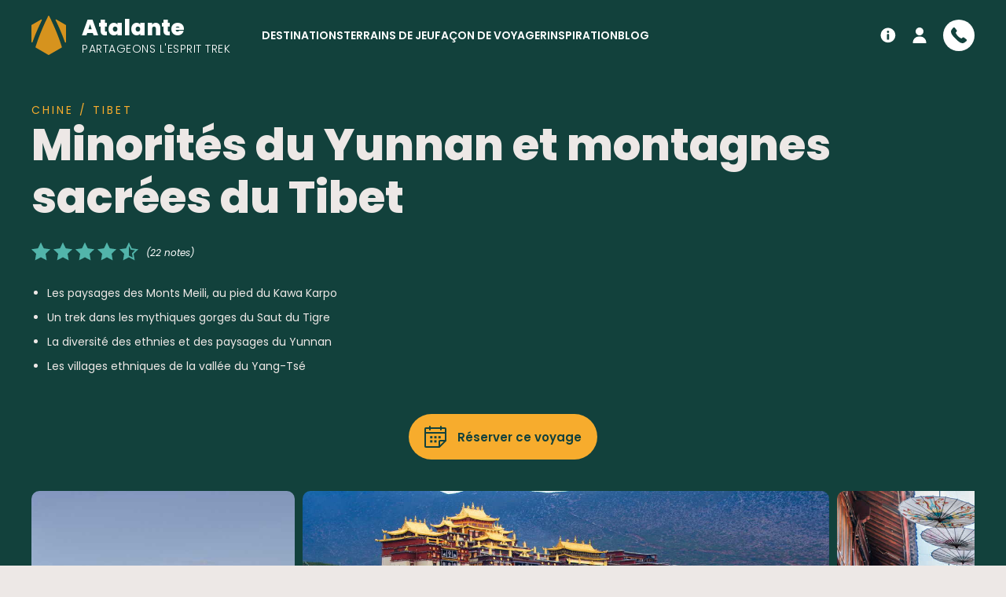

--- FILE ---
content_type: text/html; charset=UTF-8
request_url: https://www.atalante.fr/destination-chine/voyage-minorites-du-yunnan-et-montagnes-sacrees-du-tibet/AYUNKHAM
body_size: 34061
content:
<!DOCTYPE html>
<html lang="fr">

<head>

    <meta charset="UTF-8" />
    <meta http-equiv="X-UA-Compatible" content="IE=edge" />
    <title>Minorités du Yunnan et montagnes sacrées du Tibet - Voyage Chine | Atalante</title>
    <meta name="description" content="Visitez la Chine avec nos circuits mêlant itinéraires de trekking et belles randonnées. Atalante vous propose une escapade inoubliable en famille ou en groupe." />        <link rel="canonical" href="https://www.atalante.fr/destination-chine/voyage-minorites-du-yunnan-et-montagnes-sacrees-du-tibet/AYUNKHAM" />            <meta name="viewport" content="width=device-width,initial-scale=1" />

    <script>
        window._network={
            startTime: Date.now(),
            slow: false
        };
    </script>
    <link rel="stylesheet" href="/front/css/style.css?v=1769021278" id="front-stylesheet"/>
    <script>
        document.getElementById('front-stylesheet').onload = function() {
            if (Date.now()-window._network.startTime>1000) {// if stylesheet download time is more than 1s, we consider the network as slow
                window._network.slow=true;
            }
        }
    </script>

    <link rel="apple-touch-icon" sizes="180x180" href="/front/ico/apple-touch-icon.png">
    <link rel="icon" type="image/png" sizes="32x32" href="/front/ico/favicon-32x32.png">
    <link rel="icon" type="image/png" sizes="16x16" href="/front/ico/favicon-16x16.png">
    <link rel="manifest" href="/front/site.webmanifest">
    <link rel="mask-icon" href="/front/ico/safari-pinned-tab.svg" color="#d6931e">
    <link rel="shortcut icon" href="/front/ico/favicon.ico">
    <meta name="apple-mobile-web-app-title" content="Atalante">
    <meta name="application-name" content="Atalante">
    <meta name="theme-color" content="#12413c">

    <link rel="alternate" type="application/rss+xml" href="/blog/rss" title="Atalante" />

    <!-- Open Graph -->
    <meta property="og:title" content="Minorités du Yunnan et montagnes sacrées du Tibet - Voyage Chine" />
    <meta property="og:site_name" content="Atalante" />
    <meta property="og:description" content="Visitez la Chine avec nos circuits mêlant itinéraires de trekking et belles randonnées. Atalante vous propose une escapade inoubliable en famille ou en groupe." />    <meta property="og:url" content="https://www.atalante.fr/destination-chine/voyage-minorites-du-yunnan-et-montagnes-sacrees-du-tibet/AYUNKHAM" />
    <meta property="og:image" content="https://photos.altai-travel.com/1920x1040/yubeng-kham-meili-unsplash-10536.jpg" />    <meta property="og:type" content="website" />

    
    <!--[if IE]>
    <script type="text/javascript" src="/front/js/dep/html5shiv.min.js"></script>
    <script type="text/javascript" src="/front/js/dep/selectivizr-min.js"></script>
    <![endif]-->

            <script type="application/ld+json">{"@context":"https:\/\/schema.org","@type":"Product","name":"Minorit\u00e9s du Yunnan et montagnes sacr\u00e9es du Tibet","image":"https:\/\/photos.altai-travel.com\/1920x1040\/yubeng-kham-meili-unsplash-10536.jpg","aggregateRating":{"@type":"AggregateRating","ratingValue":"4.3","ratingCount":22,"worstRating":1,"bestRating":5},"review":[{"@type":"Review","author":{"@type":"Person","name":"Serge"},"datePublished":"2025-11-08","name":"D\u00e9couverte du Yunnan","reviewBody":"Voyage tr\u00e8s int\u00e9ressant tant d\u2019un point de vue culturel que de la d\u00e9couverte de beaux paysages par de belles randonn\u00e9es","reviewRating":{"@type":"Rating","ratingValue":"5.0","worstRating":1,"bestRating":5}},{"@type":"Review","author":{"@type":"Person","name":"Edith"},"datePublished":"2025-11-08","name":"Rencontre des minorit\u00e9s","reviewBody":"Malgr\u00e9 l'intitul\u00e9 du trek, les minorit\u00e9s sont peu visibles, et les informations du guide sur celles ci pratiquement inexistantes. \nPas de contact non plus dans les guest-house, donc globalement un peu d\u00e9\u00e7ue.\nD'autre part les gorges du Tigre ne presentent pour moi pas grand interet...site essentiellement touristique.\nA part cela tout etait tres bien, les paysages sont grandioses et realitivement diversifi\u00e9s, la nourriture est excellente, les guides attentionn\u00e9s.","reviewRating":{"@type":"Rating","ratingValue":"4.0","worstRating":1,"bestRating":5}},{"@type":"Review","author":{"@type":"Person","name":"Alain"},"datePublished":"2019-11-02","name":"Guide excellente","reviewBody":"niveau mod\u00e8r\u00e9 au dessous de certaines difficult\u00e9s, notamment la premi\u00e8re journ\u00e9e de treck difficile\r\nprestations d'hotellerie excellentes ainsi que les repas","reviewRating":{"@type":"Rating","ratingValue":"4.0","worstRating":1,"bestRating":5}},{"@type":"Review","author":{"@type":"Person","name":"Philippe"},"datePublished":"2018-11-03","name":"Magnifique Voyage mais vigilance !","reviewBody":"Magnifique voyage avec de nombreux moments de rencontres favoris\u00e9s par notre guide qui a \u00e9t\u00e9 tr\u00e8s professionnelle tout le long de notre trek. Bravo \u00e0 elle et \u00e0 l'\u00e9quipe locale.\r\nSur le J8 , il faut entendre par chemin &quot;un peu escarp\u00e9&quot; un sentier tr\u00e8s a\u00e9rien pendant 2 heures qui pr\u00e9sente une r\u00e9elle difficult\u00e9 aux personnes sensibles au vertige. On retrouve un \u00e9pisode semblable, dans une moindre mesure, le J10 dans les gorges du tigre.\r\nVigilance donc.","reviewRating":{"@type":"Rating","ratingValue":"4.0","worstRating":1,"bestRating":5}},{"@type":"Review","author":{"@type":"Person","name":"Chantal"},"datePublished":"2018-11-03","name":"Yunnan et Kham","reviewBody":"Nous revenons d'un voyage au Yunnan. Nous avons fait un superbe voyage avec une guide exceptionnelle qui nous \u00e0 fait partager sa culture, qui s'est adapt\u00e9e au groupe. Par contre nous d\u00e9conseillons ce voyage aux personnes ayant le vertige. pr\u00e9voir des v\u00eatements tr\u00e8s chauds pour le Kawa Karpo o\u00f9 nous avons eu de la neige et du froid. les maisons sont peu voir pas du tout chauff\u00e9es. Chantal et Pierre Andr\u00e9","reviewRating":{"@type":"Rating","ratingValue":"4.0","worstRating":1,"bestRating":5}},{"@type":"Review","author":{"@type":"Person","name":"Bernard"},"datePublished":"2017-03-11","name":"Trks au Yunnan : lac Lugu, gorges du saut du tigrs, Kawa Karpo","reviewBody":"Beau voyage. Le paysage est magnifique et le contact avec les autochtones est chaleureux gr\u00e2ce \u00e0 nos guides accompagnateurs (guide proprement dit anglophone et accompagnatrice francophone). L'agence chinoise est \u00e0 f\u00e9liciter pour son professionnalisme.","reviewRating":{"@type":"Rating","ratingValue":"4.0","worstRating":1,"bestRating":5}},{"@type":"Review","author":{"@type":"Person","name":"Albert"},"datePublished":"2016-11-12","name":"Quelle belle aventure","reviewBody":"Magnifique s\u00e9jour, paysages somptueux, super accueil de la population avec une super \u00e9quipe, bref ce fut un tr\u00e8s beau voyage.\r\nMention sp\u00e9ciale pour les accompagnateurs locaux qui nous on fait d\u00e9couvrir leur culture.","reviewRating":{"@type":"Rating","ratingValue":"5.0","worstRating":1,"bestRating":5}},{"@type":"Review","author":{"@type":"Person","name":"Jacques"},"datePublished":"2016-11-12","name":"Yunnan et Kham avec Li Ti","reviewBody":"Nous sommes avec ma femme de vieux trekeurs; ce voyage f\u00fbt l'un de nos meilleurs. Paysages fabuleux, pas l'ombre d'un touriste occidental,accueil bienveillant des Chinois de la campagne, guides aux petits soins et accompagnatrice d'exception. Nous attendons un futur trek au Sichuan ?\r\nBrigitte et Jacques","reviewRating":{"@type":"Rating","ratingValue":"5.0","worstRating":1,"bestRating":5}}]}</script>
    
</head>

<body>

    
    <header id="front-banner" class="front-banner " role="banner">

    <div class="inner">

        <div class="mobile-menulink front-banner-mobile-menulink" id="front-banner-mobile-menulink">
            <span role="button" class="link">
                <svg class="icon  icon-inactive"><use xlink:href="/front/svg/icons.svg?v=1769021288#icon-navicon" /></svg>
                <svg class="icon  icon-active"><use xlink:href="/front/svg/icons.svg?v=1769021288#icon-close" /></svg>
            </span>
        </div>

        <div class="logo front-banner-logo">
            <a class="link" href="/">
                <svg class="icon "><use xlink:href="/front/svg/icons.svg?v=1769021288#icon-logo-atalante" /></svg>
                <div class="text">
                    <div class="brand">Atalante</div>
                    <div class="catchline">Partageons l'esprit trek</div>
                </div>
            </a>
        </div>

        <nav class="quicklinks front-banner-quicklinks">
            <ul class="list">
                <li class="item is-help">
                    <a class="link" href="/questions-frequentes">
                        <svg class="icon "><use xlink:href="/front/svg/icons.svg?v=1769021288#icon-info" /></svg>
                        <span class="label">Aide</span>
                    </a>
                </li>
                <li class="item is-account">
                    <span class="pseudolink link" data-href="https://espace-clientv2.atalante.fr/" data-target="_self">
                        <svg class="icon "><use xlink:href="/front/svg/icons.svg?v=1769021288#icon-user" /></svg>
                        <span class="label">Mon compte</span>
                    </span>                </li>
                <li class="item is-contact-mobile">
                    <a class="link is-tel" href="tel:+33481685560">
                        <svg class="icon "><use xlink:href="/front/svg/icons.svg?v=1769021288#icon-tel" /></svg>
                        <span class="label">04 81 68 55 60</span>
                    </a>
                    <span class="pseudolink link is-request" data-href="/demander-un-devis" data-target="_self">Demander un devis</span>
                </li>
                <li class="item is-contact-desktop">
                    <span class="pseudolink link" data-href="/demander-un-devis" data-target="_self">
                        <svg class="icon "><use xlink:href="/front/svg/icons.svg?v=1769021288#icon-tel" /></svg>
                        <span class="label">
                            <span class="tel">04 81 68 55 60</span>
                            <span class="request">Demander un devis</span>
                        </span>
                    </span>
                </li>
            </ul>
        </nav>

        <nav class="menu front-banner-menu" role="navigation">
            <ul class="list">
                <li class="item front-banner-menu-item has-submenu">
                    <div class="link" aria-hidden="true">Destinations</div>
                    <div class="submenu">
                        <div class="destination-menu">
                            <ul class="rootlist">
                                                                    <li class="item" data-regions="afrique" data-subdestinations="#front-banner-submenu-destinations-afrique">
                                        <a class="link" href="/destination-afrique">Afrique</a>
                                    </li>
                                                                    <li class="item" data-regions="moyen-orient" data-subdestinations="#front-banner-submenu-destinations-moyen-orient">
                                        <a class="link" href="/destination-moyen-orient">Moyen-Orient</a>
                                    </li>
                                                                    <li class="item" data-regions="amerique" data-subdestinations="#front-banner-submenu-destinations-ameriques">
                                        <a class="link" href="/destination-ameriques">Amériques</a>
                                    </li>
                                                                    <li class="item" data-regions="asie" data-subdestinations="#front-banner-submenu-destinations-asie">
                                        <a class="link" href="/destination-asie">Asie</a>
                                    </li>
                                                                    <li class="item" data-regions="oceanie" data-subdestinations="#front-banner-submenu-destinations-oceanie">
                                        <a class="link" href="/destination-oceanie">Océanie</a>
                                    </li>
                                                                    <li class="item" data-regions="europe" data-subdestinations="#front-banner-submenu-destinations-europe">
                                        <a class="link" href="/destination-europe">Europe</a>
                                    </li>
                                                                    <li class="item" data-regions="france" data-subdestinations="#front-banner-submenu-destinations-france">
                                        <a class="link" href="/destination-france">France</a>
                                    </li>
                                                            </ul>
                                                            <ul class="sublist" id="front-banner-submenu-destinations-afrique">
                                                                            <li class="item">
                                            <a class="link" href="/destination-afrique-du-sud">Afrique du Sud</a>
                                        </li>
                                                                                                                    <li class="item">
                                            <a class="link" href="/destination-algerie">Algérie</a>
                                        </li>
                                                                                                                    <li class="item">
                                            <a class="link" href="/destination-benin">Bénin</a>
                                        </li>
                                                                                                                    <li class="item">
                                            <a class="link" href="/destination-botswana">Botswana</a>
                                        </li>
                                                                                                                    <li class="item">
                                            <a class="link" href="/destination-cap-vert">Cap Vert</a>
                                        </li>
                                                                                                                    <li class="item">
                                            <a class="link" href="/destination-ethiopie">Ethiopie</a>
                                        </li>
                                                                                                                    <li class="item">
                                            <a class="link" href="/destination-guinee">Guinée</a>
                                        </li>
                                                                                                                    <li class="item">
                                            <a class="link" href="/destination-kenya">Kenya</a>
                                        </li>
                                                                                                                    <li class="item">
                                            <a class="link" href="/destination-madagascar">Madagascar</a>
                                        </li>
                                                                                                                    <li class="item">
                                            <a class="link" href="/destination-maroc">Maroc</a>
                                        </li>
                                                                                    <li class="item is-subitem">
                                                <a class="link" href="/destination-desert-marocain">Désert marocain</a>
                                            </li>
                                                                                    <li class="item is-subitem">
                                                <a class="link" href="/destination-atlas-marocain">Atlas marocain</a>
                                            </li>
                                                                                    <li class="item is-subitem">
                                                <a class="link" href="/destination-cote-atlantique-marocaine">Côte Atlantique marocaine</a>
                                            </li>
                                                                                                                    <li class="item">
                                            <a class="link" href="/destination-mauritanie">Mauritanie</a>
                                        </li>
                                                                                                                    <li class="item">
                                            <a class="link" href="/destination-namibie">Namibie</a>
                                        </li>
                                                                                                                    <li class="item">
                                            <a class="link" href="/destination-ouganda">Ouganda</a>
                                        </li>
                                                                                                                    <li class="item">
                                            <a class="link" href="/destination-reunion">Réunion</a>
                                        </li>
                                                                                                                    <li class="item">
                                            <a class="link" href="/destination-rwanda">Rwanda</a>
                                        </li>
                                                                                                                    <li class="item">
                                            <a class="link" href="/destination-senegal">Sénégal</a>
                                        </li>
                                                                                                                    <li class="item">
                                            <a class="link" href="/destination-tanzanie">Tanzanie</a>
                                        </li>
                                                                                    <li class="item is-subitem">
                                                <a class="link" href="/destination-kilimandjaro">Kilimandjaro</a>
                                            </li>
                                                                                    <li class="item is-subitem">
                                                <a class="link" href="/destination-zanzibar">Zanzibar</a>
                                            </li>
                                                                                                                    <li class="item">
                                            <a class="link" href="/destination-tunisie">Tunisie</a>
                                        </li>
                                                                                                                    <li class="item">
                                            <a class="link" href="/destination-zimbabwe">Zimbabwe</a>
                                        </li>
                                                                                                            </ul>
                                                            <ul class="sublist" id="front-banner-submenu-destinations-moyen-orient">
                                                                            <li class="item">
                                            <a class="link" href="/destination-egypte">Egypte</a>
                                        </li>
                                                                                                                    <li class="item">
                                            <a class="link" href="/destination-jordanie">Jordanie</a>
                                        </li>
                                                                                                                    <li class="item">
                                            <a class="link" href="/destination-oman">Oman</a>
                                        </li>
                                                                                                            </ul>
                                                            <ul class="sublist" id="front-banner-submenu-destinations-ameriques">
                                                                            <li class="item">
                                            <a class="link" href="/destination-argentine">Argentine</a>
                                        </li>
                                                                                    <li class="item is-subitem">
                                                <a class="link" href="/destination-patagonie-argentine">Patagonie argentine</a>
                                            </li>
                                                                                                                    <li class="item">
                                            <a class="link" href="/destination-bolivie">Bolivie</a>
                                        </li>
                                                                                                                    <li class="item">
                                            <a class="link" href="/destination-bresil">Brésil</a>
                                        </li>
                                                                                                                    <li class="item">
                                            <a class="link" href="/destination-canada">Canada</a>
                                        </li>
                                                                                                                    <li class="item">
                                            <a class="link" href="/destination-chili">Chili</a>
                                        </li>
                                                                                    <li class="item is-subitem">
                                                <a class="link" href="/destination-patagonie-chilienne">Patagonie chilienne</a>
                                            </li>
                                                                                                                    <li class="item">
                                            <a class="link" href="/destination-colombie">Colombie</a>
                                        </li>
                                                                                                                    <li class="item">
                                            <a class="link" href="/destination-costa-rica">Costa Rica</a>
                                        </li>
                                                                                                                    <li class="item">
                                            <a class="link" href="/destination-cuba">Cuba</a>
                                        </li>
                                                                                                                    <li class="item">
                                            <a class="link" href="/destination-equateur">Equateur</a>
                                        </li>
                                                                                                                    <li class="item">
                                            <a class="link" href="/destination-guadeloupe">Guadeloupe</a>
                                        </li>
                                                                                                                    <li class="item">
                                            <a class="link" href="/destination-guatemala">Guatemala</a>
                                        </li>
                                                                                                                    <li class="item">
                                            <a class="link" href="/destination-honduras">Honduras</a>
                                        </li>
                                                                                                                    <li class="item">
                                            <a class="link" href="/destination-mexique">Mexique</a>
                                        </li>
                                                                                                                    <li class="item">
                                            <a class="link" href="/destination-nicaragua">Nicaragua</a>
                                        </li>
                                                                                                                    <li class="item">
                                            <a class="link" href="/destination-panama">Panama</a>
                                        </li>
                                                                                                                    <li class="item">
                                            <a class="link" href="/destination-perou">Pérou</a>
                                        </li>
                                                                                    <li class="item is-subitem">
                                                <a class="link" href="/destination-cordillere-blanche">Cordillère Blanche</a>
                                            </li>
                                                                                    <li class="item is-subitem">
                                                <a class="link" href="/destination-cordillere-huayhuash">Cordillère Huayhuash</a>
                                            </li>
                                                                                    <li class="item is-subitem">
                                                <a class="link" href="/destination-vallee-sacree">Vallée Sacrée</a>
                                            </li>
                                                                                                                    <li class="item">
                                            <a class="link" href="/destination-salvador">Salvador</a>
                                        </li>
                                                                                                                    <li class="item">
                                            <a class="link" href="/destination-usa">Usa</a>
                                        </li>
                                                                                    <li class="item is-subitem">
                                                <a class="link" href="/destination-hawai">Hawaï</a>
                                            </li>
                                                                                                            </ul>
                                                            <ul class="sublist" id="front-banner-submenu-destinations-asie">
                                                                            <li class="item">
                                            <a class="link" href="/destination-bhoutan">Bhoutan</a>
                                        </li>
                                                                                                                    <li class="item">
                                            <a class="link" href="/destination-cambodge">Cambodge</a>
                                        </li>
                                                                                                                    <li class="item">
                                            <a class="link" href="/destination-chine">Chine</a>
                                        </li>
                                                                                                                    <li class="item">
                                            <a class="link" href="/destination-coree-du-sud">Corée du Sud</a>
                                        </li>
                                                                                                                    <li class="item">
                                            <a class="link" href="/destination-inde">Inde</a>
                                        </li>
                                                                                    <li class="item is-subitem">
                                                <a class="link" href="/destination-inde-himalayenne">Inde Himalayenne</a>
                                            </li>
                                                                                    <li class="item is-subitem">
                                                <a class="link" href="/destination-rajasthan">Rajasthan</a>
                                            </li>
                                                                                    <li class="item is-subitem">
                                                <a class="link" href="/destination-inde-du-sud">Inde du Sud</a>
                                            </li>
                                                                                                                    <li class="item">
                                            <a class="link" href="/destination-indonesie">Indonésie</a>
                                        </li>
                                                                                    <li class="item is-subitem">
                                                <a class="link" href="/destination-bali">Bali</a>
                                            </li>
                                                                                    <li class="item is-subitem">
                                                <a class="link" href="/destination-java">Java</a>
                                            </li>
                                                                                    <li class="item is-subitem">
                                                <a class="link" href="/destination-sumatra">Sumatra</a>
                                            </li>
                                                                                                                    <li class="item">
                                            <a class="link" href="/destination-japon">Japon</a>
                                        </li>
                                                                                                                    <li class="item">
                                            <a class="link" href="/destination-kazakhstan">Kazakhstan</a>
                                        </li>
                                                                                                                    <li class="item">
                                            <a class="link" href="/destination-kirghizistan">Kirghizistan</a>
                                        </li>
                                                                                                                    <li class="item">
                                            <a class="link" href="/destination-laos">Laos</a>
                                        </li>
                                                                                                                    <li class="item">
                                            <a class="link" href="/destination-malaisie">Malaisie</a>
                                        </li>
                                                                                                                    <li class="item">
                                            <a class="link" href="/destination-maldives">Maldives</a>
                                        </li>
                                                                                                                    <li class="item">
                                            <a class="link" href="/destination-mongolie">Mongolie</a>
                                        </li>
                                                                                                                    <li class="item">
                                            <a class="link" href="/destination-nepal">Népal</a>
                                        </li>
                                                                                    <li class="item is-subitem">
                                                <a class="link" href="/destination-annapurnas">Annapurnas</a>
                                            </li>
                                                                                    <li class="item is-subitem">
                                                <a class="link" href="/destination-everest">Everest</a>
                                            </li>
                                                                                                                    <li class="item">
                                            <a class="link" href="/destination-ouzbekistan">Ouzbekistan</a>
                                        </li>
                                                                                                                    <li class="item">
                                            <a class="link" href="/destination-pakistan">Pakistan</a>
                                        </li>
                                                                                                                    <li class="item">
                                            <a class="link" href="/destination-philippines">Philippines</a>
                                        </li>
                                                                                                                    <li class="item">
                                            <a class="link" href="/destination-sri-lanka">Sri Lanka</a>
                                        </li>
                                                                                                                    <li class="item">
                                            <a class="link" href="/destination-tadjikistan">Tadjikistan</a>
                                        </li>
                                                                                                                    <li class="item">
                                            <a class="link" href="/destination-thailande">Thaïlande</a>
                                        </li>
                                                                                                                    <li class="item">
                                            <a class="link" href="/destination-tibet">Tibet</a>
                                        </li>
                                                                                                                    <li class="item">
                                            <a class="link" href="/destination-vietnam">Vietnam</a>
                                        </li>
                                                                                                            </ul>
                                                            <ul class="sublist" id="front-banner-submenu-destinations-oceanie">
                                                                            <li class="item">
                                            <a class="link" href="/destination-australie">Australie</a>
                                        </li>
                                                                                                                    <li class="item">
                                            <a class="link" href="/destination-nouvelle-zelande">Nouvelle Zélande</a>
                                        </li>
                                                                                                            </ul>
                                                            <ul class="sublist" id="front-banner-submenu-destinations-europe">
                                                                            <li class="item">
                                            <a class="link" href="/destination-albanie">Albanie</a>
                                        </li>
                                                                                                                    <li class="item">
                                            <a class="link" href="/destination-allemagne">Allemagne</a>
                                        </li>
                                                                                                                    <li class="item">
                                            <a class="link" href="/destination-armenie">Arménie</a>
                                        </li>
                                                                                                                    <li class="item">
                                            <a class="link" href="/destination-autriche">Autriche</a>
                                        </li>
                                                                                                                    <li class="item">
                                            <a class="link" href="/destination-bulgarie">Bulgarie</a>
                                        </li>
                                                                                                                    <li class="item">
                                            <a class="link" href="/destination-croatie">Croatie</a>
                                        </li>
                                                                                                                    <li class="item">
                                            <a class="link" href="/destination-ecosse">Ecosse</a>
                                        </li>
                                                                                                                    <li class="item">
                                            <a class="link" href="/destination-espagne">Espagne</a>
                                        </li>
                                                                                    <li class="item is-subitem">
                                                <a class="link" href="/destination-baleares">Baleares</a>
                                            </li>
                                                                                    <li class="item is-subitem">
                                                <a class="link" href="/destination-canaries">Canaries</a>
                                            </li>
                                                                                    <li class="item is-subitem">
                                                <a class="link" href="/destination-catalogne">Catalogne</a>
                                            </li>
                                                                                                                    <li class="item">
                                            <a class="link" href="/destination-finlande">Finlande</a>
                                        </li>
                                                                                                                    <li class="item">
                                            <a class="link" href="/destination-georgie">Géorgie</a>
                                        </li>
                                                                                                                    <li class="item">
                                            <a class="link" href="/destination-grece">Grèce</a>
                                        </li>
                                                                                    <li class="item is-subitem">
                                                <a class="link" href="/destination-crete">Crète</a>
                                            </li>
                                                                                                                    <li class="item">
                                            <a class="link" href="/destination-groenland">Groenland</a>
                                        </li>
                                                                                                                    <li class="item">
                                            <a class="link" href="/destination-iles-anglo-normandes">Iles Anglo-Normandes</a>
                                        </li>
                                                                                                                    <li class="item">
                                            <a class="link" href="/destination-iles-feroe">Iles Féroé</a>
                                        </li>
                                                                                                                    <li class="item">
                                            <a class="link" href="/destination-irlande">Irlande</a>
                                        </li>
                                                                                                                    <li class="item">
                                            <a class="link" href="/destination-islande">Islande</a>
                                        </li>
                                                                                                                    <li class="item">
                                            <a class="link" href="/destination-italie">Italie</a>
                                        </li>
                                                                                    <li class="item is-subitem">
                                                <a class="link" href="/destination-cote-amalfitaine">Côte Amalfitaine</a>
                                            </li>
                                                                                    <li class="item is-subitem">
                                                <a class="link" href="/destination-cinque-terre">Cinque Terre</a>
                                            </li>
                                                                                    <li class="item is-subitem">
                                                <a class="link" href="/destination-dolomites">Dolomites</a>
                                            </li>
                                                                                    <li class="item is-subitem">
                                                <a class="link" href="/destination-pouilles">Pouilles</a>
                                            </li>
                                                                                    <li class="item is-subitem">
                                                <a class="link" href="/destination-toscane">Toscane</a>
                                            </li>
                                                                                    <li class="item is-subitem">
                                                <a class="link" href="/destination-sardaigne">Sardaigne</a>
                                            </li>
                                                                                    <li class="item is-subitem">
                                                <a class="link" href="/destination-sicile">Sicile</a>
                                            </li>
                                                                                                                    <li class="item">
                                            <a class="link" href="/destination-malte">Malte</a>
                                        </li>
                                                                                                                    <li class="item">
                                            <a class="link" href="/destination-montenegro">Montenegro</a>
                                        </li>
                                                                                                                    <li class="item">
                                            <a class="link" href="/destination-norvege">Norvège</a>
                                        </li>
                                                                                    <li class="item is-subitem">
                                                <a class="link" href="/destination-iles-lofoten">Iles Lofoten</a>
                                            </li>
                                                                                                                    <li class="item">
                                            <a class="link" href="/destination-pays-baltes">Pays Baltes</a>
                                        </li>
                                                                                                                    <li class="item">
                                            <a class="link" href="/destination-portugal">Portugal</a>
                                        </li>
                                                                                    <li class="item is-subitem">
                                                <a class="link" href="/destination-acores">Açores</a>
                                            </li>
                                                                                    <li class="item is-subitem">
                                                <a class="link" href="/destination-madere">Madère</a>
                                            </li>
                                                                                                                    <li class="item">
                                            <a class="link" href="/destination-suede">Suède</a>
                                        </li>
                                                                                                                    <li class="item">
                                            <a class="link" href="/destination-suisse">Suisse</a>
                                        </li>
                                                                                                                    <li class="item">
                                            <a class="link" href="/destination-turquie">Turquie</a>
                                        </li>
                                                                                    <li class="item is-subitem">
                                                <a class="link" href="/destination-cappadoce">Cappadoce</a>
                                            </li>
                                                                                    <li class="item is-subitem">
                                                <a class="link" href="/destination-cote-lycienne">Côte Lycienne</a>
                                            </li>
                                                                                    <li class="item is-subitem">
                                                <a class="link" href="/destination-monts-taurus">Monts Taurus</a>
                                            </li>
                                                                                                            </ul>
                                                            <ul class="sublist" id="front-banner-submenu-destinations-france">
                                                                            <li class="item">
                                            <a class="link" href="/destination-alpes">Alpes</a>
                                        </li>
                                                                                                                    <li class="item">
                                            <a class="link" href="/destination-bretagne">Bretagne</a>
                                        </li>
                                                                                                                    <li class="item">
                                            <a class="link" href="/destination-corse">Corse</a>
                                        </li>
                                                                                                                    <li class="item">
                                            <a class="link" href="/destination-massif-central">Massif Central</a>
                                        </li>
                                                                                                                    <li class="item">
                                            <a class="link" href="/destination-pyrenees">Pyrénées</a>
                                        </li>
                                                                                                                    <li class="item">
                                            <a class="link" href="/destination-vosges">Vosges</a>
                                        </li>
                                                                                                            </ul>
                                                        <div class="worldmap lazycontent" data-src="/front/svg/worldmap.svg" data-breakpoint="large"></div>
                        </div>
                    </div>
                </li>
                <li class="item front-banner-menu-item has-submenu">
                    <div class="link" aria-hidden="true">Terrains de jeu</div>
                    <div class="submenu">
                        <ul class="nav-menu">
                                                            <li class="item">
                                    <a class="link" href="/terrain-desert">Désert</a>
                                </li>
                                                            <li class="item">
                                    <a class="link" href="/terrain-iles-et-bord-de-mer">Îles et bord de mer</a>
                                </li>
                                                            <li class="item">
                                    <a class="link" href="/terrain-montagne">Montagne</a>
                                </li>
                                                            <li class="item">
                                    <a class="link" href="/terrain-neige">Neige</a>
                                </li>
                                                            <li class="item">
                                    <a class="link" href="/terrain-volcan">Volcan</a>
                                </li>
                                                            <li class="item">
                                    <a class="link" href="/terrain-jungle-et-forets">Jungle et forêts</a>
                                </li>
                                                            <li class="item">
                                    <a class="link" href="/terrain-steppe">Steppe</a>
                                </li>
                                                            <li class="item">
                                    <a class="link" href="/terrain-brousse-et-savane">Brousse et savane</a>
                                </li>
                                                            <li class="item">
                                    <a class="link" href="/terrain-terres-polaires">Terres polaires</a>
                                </li>
                                                            <li class="item">
                                    <a class="link" href="/terrain-fleuve-et-riviere">Fleuve et rivière</a>
                                </li>
                                                    </ul>
                    </div>
                </li>
                <li class="item front-banner-menu-item has-submenu">
                    <div class="link" aria-hidden="true">Façon de voyager</div>
                    <div class="submenu">
                        <ul class="nav-menu">
                                                            <li class="item">
                                    <a class="link" href="/type-voyage-en-petit-groupe">Voyage en petit groupe</a>
                                </li>
                                                            <li class="item">
                                    <a class="link" href="/type-voyage-en-famille">Voyage en famille</a>
                                </li>
                                                            <li class="item">
                                    <a class="link" href="/type-voyage-en-liberte">Voyage en liberté</a>
                                </li>
                                                            <li class="item">
                                    <a class="link" href="/type-voyage-sur-mesure">Voyage sur mesure</a>
                                </li>
                                                    </ul>
                    </div>
                </li>
                <li class="item front-banner-menu-item has-submenu">
                    <div class="link" aria-hidden="true">Inspiration</div>
                    <div class="submenu">
                        <ul class="nav-menu">
                                                            <li class="item">
                                    <a class="link has-url" href="https://www.atalante.fr/inspiration/voyage-derniere-minute-41.html" target="_blank">Nos voyages dernière minute</a>
                                </li>
                                                            <li class="item">
                                    <a class="link has-url" href="https://www.atalante.fr/inspiration/ou-partir-en-ete-31.html" target="_blank">Où partir en été ?</a>
                                </li>
                                                            <li class="item">
                                    <a class="link has-url" href="https://www.atalante.fr/inspiration/voyages-decouvertes-itineraires-accessibles-et-immersifs-21.html" target="_blank">Nos voyages immersifs</a>
                                </li>
                                                            <li class="item">
                                    <a class="link has-url" href="https://www.atalante.fr/inspiration/nos-voyages-dexception-46.html" target="_blank">Nos voyages d'exception</a>
                                </li>
                                                            <li class="item">
                                    <a class="link has-url" href="https://www.atalante.fr/inspiration" target="_self">Toutes nos inspirations</a>
                                </li>
                                                    </ul>
                    </div>
                </li>
                <li class="item front-banner-menu-item">
                    <a class="link" href="/blog">Blog</a>
                </li>
            </ul>
        </nav>

    </div>

</header>
    <ul id="front-msg" class="front-msg"></ul>

    <main id="front-main" class="front-main" role="main">
        <section id="travel-tour" class="travel-tour">

    
    <header class="travel-tour-header" id="travel-tour-header">
        <div class="inner">
            <div class="text">
                <div class="destination">Chine / Tibet</div>
                <h1 class="heading">Minorités du Yunnan et montagnes sacrées du Tibet</h1>
                                    <div class="rating"><div class="front-stars ">
    <div class="front-stars-rating">
                    <svg class="icon "><use xlink:href="/front/svg/icons.svg?v=1769021288#icon-star-full" /></svg>
                    <svg class="icon "><use xlink:href="/front/svg/icons.svg?v=1769021288#icon-star-full" /></svg>
                    <svg class="icon "><use xlink:href="/front/svg/icons.svg?v=1769021288#icon-star-full" /></svg>
                    <svg class="icon "><use xlink:href="/front/svg/icons.svg?v=1769021288#icon-star-full" /></svg>
                    <svg class="icon "><use xlink:href="/front/svg/icons.svg?v=1769021288#icon-star-half" /></svg>
            </div>
            <div class="front-stars-reviews">
            (22 notes)                    </div>
    </div></div>
                                <ul class="strengths">
                                            <li>Les paysages des Monts Meili, au pied du Kawa Karpo</li>
                                            <li>Un trek dans les mythiques gorges du Saut du Tigre</li>
                                            <li>La diversité des ethnies et des paysages du Yunnan</li>
                                            <li>Les villages ethniques de la vallée du Yang-Tsé</li>
                                    </ul>
                <div class="action">
                                            
                            <a class="link action-scroll" href="#travel-tour-dates">
                                <svg class="icon "><use xlink:href="/front/svg/icons.svg?v=1769021288#icon-calendar" /></svg>
                                <span class="label">Réserver ce voyage</span>
                            </a>
                        
                                        </div>
            </div>
            <div class="slider">
                <div class="list">
                                            <div class="item travel-tour-header-slide is-portrait ">
                                                                <a class="link" href="#front-media-dialog" rel="dialog:show" data-photo="https://photos.altai-travel.com/1600x0/yubeng-kham-meili-unsplash-10536.jpg" data-gallery="travel-tour-header">
                                        <figure class="photo">
                                                                                        <img alt="Yubeng Kham Meili" title="Yubeng dans les montagnes de Meili Xue &copy;&nbsp;Unsplash" loading="lazy"
                                                 src="https://photos.altai-travel.com/1280x0/yubeng-kham-meili-unsplash-10536.jpg"
                                                 style="object-position: 50% 50%">
                                                                                            <figcaption class="caption">
                                                    <svg class="icon "><use xlink:href="/front/svg/icons.svg?v=1769021288#icon-pin" /></svg>
                                                    <span class="label">Yubeng dans les montagnes de Meili Xue &copy;&nbsp;Unsplash</span>
                                                </figcaption>
                                                                                                                                </figure>
                                    </a>
                                
                                                    </div>
                                            <div class="item travel-tour-header-slide is-landscape ">
                                                                <a class="link" href="#front-media-dialog" rel="dialog:show" data-photo="https://photos.altai-travel.com/1600x0/le-monastere-tibetains-de-shangri-la-tvorecxtra-31222.jpg" data-gallery="travel-tour-header">
                                        <figure class="photo">
                                                                                        <img alt="Le monastère Tibétains de Shangri-La" title="Le monastère Tibétains de Shangri-La &copy;&nbsp;Tvorecxtra" loading="lazy"
                                                 src="https://photos.altai-travel.com/1280x0/le-monastere-tibetains-de-shangri-la-tvorecxtra-31222.jpg"
                                                 style="object-position: 50% 50%">
                                                                                            <figcaption class="caption">
                                                    <svg class="icon "><use xlink:href="/front/svg/icons.svg?v=1769021288#icon-pin" /></svg>
                                                    <span class="label">Le monastère Tibétains de Shangri-La &copy;&nbsp;Tvorecxtra</span>
                                                </figcaption>
                                                                                                                                </figure>
                                    </a>
                                
                                                    </div>
                                            <div class="item travel-tour-header-slide is-portrait ">
                                                                <a class="link" href="#front-media-dialog" rel="dialog:show" data-photo="https://photos.altai-travel.com/1600x0/rue-de-la-vieille-ville-de-dayan-a-lijiang-dans-la-province-yunnan-govan-32426.jpg" data-gallery="travel-tour-header">
                                        <figure class="photo">
                                                                                        <img alt="Rue de la vieille ville de Dayan à Lijiang dans la province Yunnan" title="Rue de la vieille ville de Dayan à Lijiang dans la province Yunnan &copy;&nbsp;Govan" loading="lazy"
                                                 src="https://photos.altai-travel.com/1280x0/rue-de-la-vieille-ville-de-dayan-a-lijiang-dans-la-province-yunnan-govan-32426.jpg"
                                                 style="object-position: 50% 50%">
                                                                                            <figcaption class="caption">
                                                    <svg class="icon "><use xlink:href="/front/svg/icons.svg?v=1769021288#icon-pin" /></svg>
                                                    <span class="label">Rue de la vieille ville de Dayan à Lijiang dans la province Yunnan &copy;&nbsp;Govan</span>
                                                </figcaption>
                                                                                                                                </figure>
                                    </a>
                                
                                                    </div>
                                            <div class="item travel-tour-header-slide is-landscape ">
                                                                <a class="link" href="#front-media-dialog" rel="dialog:show" data-photo="https://photos.altai-travel.com/1600x0/les-montagnes-enneigees-de-kawa-karpo-dans-la-province-de-yunnan-babyq-32581.jpg" data-gallery="travel-tour-header">
                                        <figure class="photo">
                                                                                        <img alt="Les montagnes enneigées de Kawa Karpo dans la province de Yunnan" title="Les montagnes enneigées de Kawa Karpo dans la province de Yunnan &copy;&nbsp;Babyq" loading="lazy"
                                                 src="https://photos.altai-travel.com/1280x0/les-montagnes-enneigees-de-kawa-karpo-dans-la-province-de-yunnan-babyq-32581.jpg"
                                                 style="object-position: 50% 50%">
                                                                                            <figcaption class="caption">
                                                    <svg class="icon "><use xlink:href="/front/svg/icons.svg?v=1769021288#icon-pin" /></svg>
                                                    <span class="label">Les montagnes enneigées de Kawa Karpo dans la province de Yunnan &copy;&nbsp;Babyq</span>
                                                </figcaption>
                                                                                                                                </figure>
                                    </a>
                                
                                                    </div>
                                            <div class="item travel-tour-header-slide is-portrait ">
                                                                <a class="link" href="#front-media-dialog" rel="dialog:show" data-photo="https://photos.altai-travel.com/1600x0/petit-ponton-a-lijiang-ville-en-chine-c-gjini-3847.jpg" data-gallery="travel-tour-header">
                                        <figure class="photo">
                                                                                        <img alt="petit ponton à Lijiang, Ville en Chine" title="petit ponton à Lijiang, Ville en Chine &copy;&nbsp;C. GJINI" loading="lazy"
                                                 src="https://photos.altai-travel.com/1280x0/petit-ponton-a-lijiang-ville-en-chine-c-gjini-3847.jpg"
                                                 style="object-position: 50% 50%">
                                                                                            <figcaption class="caption">
                                                    <svg class="icon "><use xlink:href="/front/svg/icons.svg?v=1769021288#icon-pin" /></svg>
                                                    <span class="label">petit ponton à Lijiang, Ville en Chine &copy;&nbsp;C. GJINI</span>
                                                </figcaption>
                                                                                                                                </figure>
                                    </a>
                                
                                                    </div>
                                            <div class="item travel-tour-header-slide is-landscape ">
                                                                <a class="link" href="#front-media-dialog" rel="dialog:show" data-photo="https://photos.altai-travel.com/1600x0/les-gorges-du-saut-du-tigre-martinhosmat083-31226.jpg" data-gallery="travel-tour-header">
                                        <figure class="photo">
                                                                                        <img alt="Les gorges du saut du Tigre" title="Les gorges du saut du Tigre &copy;&nbsp;Martinhosmat083" loading="lazy"
                                                 src="https://photos.altai-travel.com/1280x0/les-gorges-du-saut-du-tigre-martinhosmat083-31226.jpg"
                                                 style="object-position: 50% 50%">
                                                                                            <figcaption class="caption">
                                                    <svg class="icon "><use xlink:href="/front/svg/icons.svg?v=1769021288#icon-pin" /></svg>
                                                    <span class="label">Les gorges du saut du Tigre &copy;&nbsp;Martinhosmat083</span>
                                                </figcaption>
                                                                                                                                </figure>
                                    </a>
                                
                                                    </div>
                                            <div class="item travel-tour-header-slide is-portrait ">
                                                                <a class="link" href="#front-media-dialog" rel="dialog:show" data-photo="https://photos.altai-travel.com/1600x0/le-village-de-yubeng-dans-la-province-de-yunnan-david-31227.jpg" data-gallery="travel-tour-header">
                                        <figure class="photo">
                                                                                        <img alt="Le village de Yubeng dans la province de Yunnan" title="Le village de Yubeng dans la province de Yunnan &copy;&nbsp;David" loading="lazy"
                                                 src="https://photos.altai-travel.com/1280x0/le-village-de-yubeng-dans-la-province-de-yunnan-david-31227.jpg"
                                                 style="object-position: 50% 50%">
                                                                                            <figcaption class="caption">
                                                    <svg class="icon "><use xlink:href="/front/svg/icons.svg?v=1769021288#icon-pin" /></svg>
                                                    <span class="label">Le village de Yubeng dans la province de Yunnan &copy;&nbsp;David</span>
                                                </figcaption>
                                                                                                                                </figure>
                                    </a>
                                
                                                    </div>
                                            <div class="item travel-tour-header-slide is-landscape ">
                                                                <a class="link" href="#front-media-dialog" rel="dialog:show" data-photo="https://photos.altai-travel.com/1600x0/les-rues-decorees-de-lanternes-rouges-dans-la-ville-de-lijiang-efired-32416.jpg" data-gallery="travel-tour-header">
                                        <figure class="photo">
                                                                                        <img alt="Les rues décorées de lanternes rouges dans la ville de Lijiang" title="Les rues décorées de lanternes rouges dans la ville de Lijiang &copy;&nbsp;Efired" loading="lazy"
                                                 src="https://photos.altai-travel.com/1280x0/les-rues-decorees-de-lanternes-rouges-dans-la-ville-de-lijiang-efired-32416.jpg"
                                                 style="object-position: 50% 50%">
                                                                                            <figcaption class="caption">
                                                    <svg class="icon "><use xlink:href="/front/svg/icons.svg?v=1769021288#icon-pin" /></svg>
                                                    <span class="label">Les rues décorées de lanternes rouges dans la ville de Lijiang &copy;&nbsp;Efired</span>
                                                </figcaption>
                                                                                                                                </figure>
                                    </a>
                                
                                                    </div>
                                            <div class="item travel-tour-header-slide is-portrait ">
                                                                <a class="link" href="#front-media-dialog" rel="dialog:show" data-photo="https://photos.altai-travel.com/1600x0/le-couche-de-soleil-sur-les-montagnes-enneigees-de-kawa-karpo-a-visual-32582.jpg" data-gallery="travel-tour-header">
                                        <figure class="photo">
                                                                                        <img alt="Le couché de soleil sur les montagnes enneigées de kawa Karpo" title="Le couché de soleil sur les montagnes enneigées de kawa Karpo &copy;&nbsp;A_Visual" loading="lazy"
                                                 src="https://photos.altai-travel.com/1280x0/le-couche-de-soleil-sur-les-montagnes-enneigees-de-kawa-karpo-a-visual-32582.jpg"
                                                 style="object-position: 50% 50%">
                                                                                            <figcaption class="caption">
                                                    <svg class="icon "><use xlink:href="/front/svg/icons.svg?v=1769021288#icon-pin" /></svg>
                                                    <span class="label">Le couché de soleil sur les montagnes enneigées de kawa Karpo &copy;&nbsp;A_Visual</span>
                                                </figcaption>
                                                                                                                                </figure>
                                    </a>
                                
                                                    </div>
                                    </div>
            </div>
        </div>
    </header>

    <nav class="travel-tour-navlinks" id="travel-tour-navlinks">
        <div class="inner">
            <ul class="list travel-tour-navlinks-list">
                                    <li class="item is-active"><a class="link" href="#travel-tour-introduction">Le voyage</a></li>
                                    <li class="item "><a class="link" href="#travel-tour-program">Itinéraire</a></li>
                                    <li class="item "><a class="link" href="#travel-tour-dates">Dates &amp; prix</a></li>
                                    <li class="item "><a class="link" href="#travel-tour-informations">Fiche technique</a></li>
                                    <li class="item "><a class="link" href="#travel-tour-reviews">Avis</a></li>
                                <li class="selector"><span role="button" class="link" aria-hidden="true"></span></li>
            </ul>
            <div class="action travel-tour-navlinks-action">
                <div class="inner">
                    <div class="min-price ">
                        <span class="label">À partir de</span>
                        <strong>4 699 €</strong>
                    </div>
                                            
                            <a class="link action-scroll" href="#travel-tour-dates">
                                <svg class="icon "><use xlink:href="/front/svg/icons.svg?v=1769021288#icon-calendar" /></svg>
                                <span class="label">Réservez votre voyage</span>
                            </a>
                        
                                        </div>
            </div>
        </div>
    </nav>

    <div class="travel-tour-breadcrumbs"><ol class="front-breadcrumbs" vocab="https://schema.org/" typeof="BreadcrumbList">
            <li class="item" property="itemListElement" typeof="ListItem">
                            <svg class="icon "><use xlink:href="/front/svg/icons.svg?v=1769021288#icon-panneau" /></svg>
                                        
                    <a class="link" property="item" typeof="WebPage" href="/">
                        <span class="name" property="name">Accueil</span>
                    </a>
                
                            <meta property="position" content="1">
        </li>
            <li class="item" property="itemListElement" typeof="ListItem">
                                        
                    <a class="link" property="item" typeof="WebPage" href="/destination-asie">
                        <span class="name" property="name">Asie</span>
                    </a>
                
                            <meta property="position" content="2">
        </li>
            <li class="item" property="itemListElement" typeof="ListItem">
                                        
                    <a class="link" property="item" typeof="WebPage" href="/destination-chine">
                        <span class="name" property="name">Chine</span>
                    </a>
                
                            <meta property="position" content="3">
        </li>
            <li class="item" property="itemListElement" typeof="ListItem">
                                            <span class="name" property="name">Minorités du Yunnan et montagnes sacrées du Tibet</span>
                
                        <meta property="position" content="4">
        </li>
    </ol>
</div>

    <div class="travel-tour-introduction" id="travel-tour-introduction">
        <div class="descr">
            <div class="content is-rt"><div><div>La meilleure façon de découvrir le Yunnan, c'est de le parcourir à pied ! Du fleuve Yang-Tsé au pied des cimes enneigées du Kawa Karpo, nous arpentons les plus beaux sentiers de la région et découvrons la multitude d'ethnies qui peuplent ses vallées.<br></div><div><br></div><div>Le Yunnan est sans conteste l'une des plus belles régions de Chine : falaises escarpées et villes aux ruelles pavées dans le centre, pics enneigés et ambiance tibétaine dans le nord. Ce voyage vous offre toute la diversité du Yunnan à travers un itinéraire composé des plus beaux itinéraires de la région. Depuis le lac Lugu, nous marchons de village en village à la rencontre des ethnies Mosuo et Naxi, avant d'entrer dans les mythiques Gorges du Saut du Tigre. Nous rejoignons ensuite les plus hautes montagnes de la région, les Monts Meili, où se trouve le pic enneigé du Kawa Karpo, site de pèlerinage incontournable pour les bouddhistes. Simplicité, douceur et joie de vivre : un voyage inoubliable au cœur d'une Chine qui conjugue nature et authenticité.<br></div></div></div>
        </div>
        <div class="features">
            <ul class="list">
                <li class="feature">
                    <div class="name">
                        <svg class="icon "><use xlink:href="/front/svg/icons.svg?v=1769021288#icon-calendar" /></svg>
                        <span class="label">Durée</span>
                    </div>
                    <div class="value">19 jours</div>
                </li>
                <li class="feature">
                    <div class="name">
                        <svg class="icon "><use xlink:href="/front/svg/icons.svg?v=1769021288#icon-valise" /></svg>
                        <span class="label">Type</span>
                    </div>
                    <div class="value">Voyage en petit groupe</div>
                </li>
                <li class="feature is-level">
                    <div class="name">
                        <svg class="icon "><use xlink:href="/front/svg/icons.svg?v=1769021288#icon-niveau-barres" /></svg>
                        <span class="label">Niveau</span>
                    </div>
                    <div class="value">
                        <span role="button" class="link hovertip" data-hovertip-content="#travel-tour-level-tip">
                                                            <svg class="icon  is-active"><use xlink:href="/front/svg/icons.svg?v=1769021288#icon-niveau" /></svg>
                                                            <svg class="icon  is-active"><use xlink:href="/front/svg/icons.svg?v=1769021288#icon-niveau" /></svg>
                                                            <svg class="icon  is-active"><use xlink:href="/front/svg/icons.svg?v=1769021288#icon-niveau" /></svg>
                                                            <svg class="icon  "><use xlink:href="/front/svg/icons.svg?v=1769021288#icon-niveau" /></svg>
                                                            <svg class="icon  "><use xlink:href="/front/svg/icons.svg?v=1769021288#icon-niveau" /></svg>
                                                    </span>
                        <aside class="tip hovertip-content" id="travel-tour-level-tip">
                                                        <div class="heading">Niveau</div>
                            <div class="level">
                                                                    <svg class="icon  is-active"><use xlink:href="/front/svg/icons.svg?v=1769021288#icon-niveau" /></svg>
                                                                    <svg class="icon  is-active"><use xlink:href="/front/svg/icons.svg?v=1769021288#icon-niveau" /></svg>
                                                                    <svg class="icon  is-active"><use xlink:href="/front/svg/icons.svg?v=1769021288#icon-niveau" /></svg>
                                                                    <svg class="icon  "><use xlink:href="/front/svg/icons.svg?v=1769021288#icon-niveau" /></svg>
                                                                    <svg class="icon  "><use xlink:href="/front/svg/icons.svg?v=1769021288#icon-niveau" /></svg>
                                                            </div>
                            <div class="content">
                                <ul class="keypoints">
                                                                            <li><strong>5 à 6h</strong> de marche ou d'activité physique par jour</li>
                                                                            <li>En montagne, <strong>dénivelés entre 500 et 800 m par jour</strong> et <strong>possibilité de dépasser 3000 m d'altitude</strong></li>
                                                                    </ul>
                                                                    <p class="summary">Vous pratiquez régulièrement une activité sportive</p>
                                                            </div>
                        </aside>
                    </div>
                </li>
                <li class="feature">
                    <div class="name">
                        <svg class="icon "><use xlink:href="/front/svg/icons.svg?v=1769021288#icon-roue-dentee" /></svg>
                        <span class="label">Thématique</span>
                    </div>
                    <div class="value">Trek</div>
                </li>
                                    <li class="feature">
                        <div class="name">
                            <svg class="icon "><use xlink:href="/front/svg/icons.svg?v=1769021288#icon-niveau" /></svg>
                            <span class="label">Activités</span>
                        </div>
                        <div class="value">11 jours de marche</div>
                    </li>
                                                    <li class="feature">
                        <div class="name">
                            <svg class="icon "><use xlink:href="/front/svg/icons.svg?v=1769021288#icon-group" /></svg>
                            <span class="label">Taille du groupe</span>
                        </div>
                        <div class="value">4 à 15 pers.</div>
                    </li>
                                                                    <li class="feature is-co2">
                        <div class="name">
                            <svg class="icon "><use xlink:href="/front/svg/icons.svg?v=1769021288#icon-feuille" /></svg>
                            <span class="label">Émissions CO2</span>
                        </div>
                        <div class="value">
                            <a class="link" href="/mesure-emissions-carbone" data-tooltip="Cliquez ici pour en savoir plus sur le calcul des émissions CO2">
                                7004 kg / pers.
                            </a>
                        </div>
                    </li>
                            </ul>
        </div>
    </div>

    <section class="travel-tour-program" id="travel-tour-program">
        <div class="inner">
            <h2 class="heading">
                <svg class="icon "><use xlink:href="/front/svg/icons.svg?v=1769021288#icon-itinerary" /></svg>
                <span class="label">Itinéraire</span>
            </h2>
            <div class="content">
                <ul class="stages">
                                                                <li class="stage travel-tour-program-stage  is-first">
                            <div class="title">
                                <div class="day">
                                    Jour 1                                                                    </div>
                                <h3 class="heading">France - vol international pour Kunming</h3>
                            </div>
                            <div class="details">
                                <ul class="list">
                                                                                                                    <li class="item">
                                            <span class="name">Transport :</span>
                                            <span class="value">Avion</span>
                                        </li>
                                                                                                                                                                                                                                                            <li class="item"><span class="name">Hébergement :</span> <span class="value">Avion</span></li>                                    <li class="item"><span class="name">Petit-déjeuner :</span> <span class="value">libre</span></li>                                    <li class="item"><span class="name">Déjeuner :</span> <span class="value">libre</span></li>                                    <li class="item"><span class="name">Dîner :</span> <span class="value">libre</span></li>                                </ul>
                                <p class="descr">Départ de France dans la journée.</p>
                            </div>
                        </li>
                                            <li class="stage travel-tour-program-stage  ">
                            <div class="title">
                                <div class="day">
                                    Jour 2                                                                    </div>
                                <h3 class="heading">Arrivée à Kunming</h3>
                            </div>
                            <div class="details">
                                <ul class="list">
                                                                                                                                                                                                                                                            <li class="item"><span class="name">Hébergement :</span> <span class="value">Hôtel</span></li>                                    <li class="item"><span class="name">Petit-déjeuner :</span> <span class="value">libre</span></li>                                    <li class="item"><span class="name">Déjeuner :</span> <span class="value">libre</span></li>                                                                    </ul>
                                <p class="descr">Nous arrivons à Kunming dans la journée, la capitale de la province du Yunnan, reconnue pour son éternel printemps grâce à son doux climat. Nous nous baladons dans le vieux centre, où nous ressentons les premières atmosphères de Yunnan.</p>
                            </div>
                        </li>
                                            <li class="stage travel-tour-program-stage  ">
                            <div class="title">
                                <div class="day">
                                    Jour 3                                                                    </div>
                                <h3 class="heading">Train pour Lijiang (2400 m)</h3>
                            </div>
                            <div class="details">
                                <ul class="list">
                                                                                                                    <li class="item">
                                            <span class="name">Transport :</span>
                                            <span class="value">Train</span>
                                        </li>
                                                                                                                                                                                                                                                            <li class="item"><span class="name">Hébergement :</span> <span class="value">Hotel</span></li>                                                                                                                                            </ul>
                                <p class="descr">Le matin, nous prenons un train à destination de Lijiang. À notre arrivée, nous nous installons à l'hôtel dans la vieille ville, inscrite au patrimoine mondial de l’UNESCO en 1997, ainsi que d'autres sites à Lijang. Cette ville est le centre du pays Naxi et ville touristique incontournable, au pied des hautes montagnes du Yunnan. Composée d'un quartier moderne et d'une vieille ville à l'architecture traditionnelle, Lijiang est marquée par la culture des Naxis, minorité issue des confins du Tibet. Nous partons à la découverte du labyrinthe de la vieille ville avec ses vieilles rues pavées entrelacées de canaux.</p>
                            </div>
                        </li>
                                            <li class="stage travel-tour-program-stage is-hidden ">
                            <div class="title">
                                <div class="day">
                                    Jour 4                                                                    </div>
                                <h3 class="heading">Lijiang et ses alentours  (3100 m)</h3>
                            </div>
                            <div class="details">
                                <ul class="list">
                                                                                                                                                                                                                                                            <li class="item"><span class="name">Hébergement :</span> <span class="value">Hotel</span></li>                                                                                                                                            </ul>
                                <p class="descr">Tôt ce matin, nous partons dans la vieille ville endormie qui offre un autre charme, jusqu'au marché local animé où nous pouvons rencontrer et découvrir la vraie vie des locaux. Dans l'après-midi, nous explorons l'étang du Dragon Noir et les autres vieilles villes au pied des montagnes enneigées de Yulong.</p>
                            </div>
                        </li>
                                            <li class="stage travel-tour-program-stage is-hidden ">
                            <div class="title">
                                <div class="day">
                                    Jour 5                                                                    </div>
                                <h3 class="heading">Route vers le Lac Lugu  (2650 m)</h3>
                            </div>
                            <div class="details">
                                <ul class="list">
                                                                                                                    <li class="item">
                                            <span class="name">Transport :</span>
                                            <span class="value">Minibus (4h)</span>
                                        </li>
                                                                                                                                                                                                                                                            <li class="item"><span class="name">Hébergement :</span> <span class="value">Guesthouse</span></li>                                                                                                                                            </ul>
                                <p class="descr">Un transfert de 4h en bus nous amène vers le point le plus au nord de la Province de Yunnan. La dernière ethnie de matriarche en Chine se situe autour du Lac de Lugu, d’où nous retraçons les légendaires traditions. Nous passons la nuit à à côté du lac.</p>
                            </div>
                        </li>
                                            <li class="stage travel-tour-program-stage is-hidden ">
                            <div class="title">
                                <div class="day">
                                    Jour 6                                                                    </div>
                                <h3 class="heading">Trek des minorités : Lac Lugu - Zhuangzi (2750 m)</h3>
                            </div>
                            <div class="details">
                                <ul class="list">
                                                                                                                    <li class="item">
                                            <span class="name">Transport :</span>
                                            <span class="value">1h</span>
                                        </li>
                                                                        <li class="item"><span class="name">Marche :</span> <span class="value">5h-6h</span></li>                                                                        <li class="item"><span class="name">Dénivelé positif :</span> <span class="value">900&nbsp;m</span></li>                                    <li class="item"><span class="name">Dénivelé négatif :</span> <span class="value">850&nbsp;m</span></li>                                                                        <li class="item"><span class="name">Hébergement :</span> <span class="value">Chez l'habitant</span></li>                                                                                                                                            </ul>
                                <p class="descr">Nous commençons notre journée par un transfert en bus pour arriver au village de Yangping. Ce sera le point de départ de notre trek. Nous traversons les montagnes et les forêts jusqu'au nord de Yunnan à Zhuangzi, un petit village Pumi.</p>
                            </div>
                        </li>
                                            <li class="stage travel-tour-program-stage is-hidden ">
                            <div class="title">
                                <div class="day">
                                    Jour 7                                                                    </div>
                                <h3 class="heading">Trek des minorités : Zhuangzi -Liuqing le Haut (2100 m)</h3>
                            </div>
                            <div class="details">
                                <ul class="list">
                                                                                                                    <li class="item">
                                            <span class="name">Transport :</span>
                                            <span class="value">Bus (1h)</span>
                                        </li>
                                                                        <li class="item"><span class="name">Marche :</span> <span class="value">5h</span></li>                                                                        <li class="item"><span class="name">Dénivelé positif :</span> <span class="value">500&nbsp;m</span></li>                                                                                                            <li class="item"><span class="name">Hébergement :</span> <span class="value">Chez l'habitant</span></li>                                                                                                                                            </ul>
                                <p class="descr">Un bus nous emmène jusqu’à la rivière de Jinsha, nom reconnu par la plupart des Chinois signifiant la rivière du sable doré, pour se rendre dans les hauteurs de Yangtze.<br />
Nous traversons la rivière par bateau, à travers plusieurs villages de Naxi. Nous entamons notre randonnée de 3h jusqu’à Liuqing le Haut, où nous passons la nuit.</p>
                            </div>
                        </li>
                                            <li class="stage travel-tour-program-stage is-hidden ">
                            <div class="title">
                                <div class="day">
                                    Jour 8                                                                    </div>
                                <h3 class="heading">Trek des minorités : Liuqing Le Haut - Boashan (1900 m)</h3>
                            </div>
                            <div class="details">
                                <ul class="list">
                                                                        <li class="item"><span class="name">Marche :</span> <span class="value">6h-7h</span></li>                                                                        <li class="item"><span class="name">Dénivelé positif :</span> <span class="value">300&nbsp;m</span></li>                                    <li class="item"><span class="name">Dénivelé négatif :</span> <span class="value">700&nbsp;m</span></li>                                                                        <li class="item"><span class="name">Hébergement :</span> <span class="value">Guesthouse</span></li>                                                                                                                                            </ul>
                                <p class="descr">Après le petit-déjeuner, nous marchons à travers la forêt de pins et atteignons le col du Prince, constitué d’un chemin très étroit créé par des falaises et passons par deux tunnels traversant des hauts sommets. Nous traversons un tunnel de 90 m, creusé dans la roche il y a 50 ans pour faciliter l'accès à la vallée, puis parvenons aux pitons rocheux. De là-haut, nous dominons la vallée du Yang Tse Kiang, dont les méandres se dessinent loin en contrebas. Nous entamons notre descente sur un sentier escarpé, et traversons un second tunnel de 60 m avant de rejoindre l'Aoshulou (1850 m). La rivière du Sable Doré coule paisiblement en dessous. Nous prenons notre pique-nique sur les montagnes avant de continuer notre chemin vers Shitou Cheng, le village de pierre. Installation et nuit dans une pension familiale.</p>
                            </div>
                        </li>
                                            <li class="stage travel-tour-program-stage is-hidden ">
                            <div class="title">
                                <div class="day">
                                    Jour 9                                                                    </div>
                                <h3 class="heading">Trek des minorités : Baoshan- Wumu (2200 m)</h3>
                            </div>
                            <div class="details">
                                <ul class="list">
                                                                        <li class="item"><span class="name">Marche :</span> <span class="value">6h-7h</span></li>                                                                        <li class="item"><span class="name">Dénivelé positif :</span> <span class="value">300&nbsp;m</span></li>                                                                                                            <li class="item"><span class="name">Hébergement :</span> <span class="value">Guesthouse</span></li>                                                                                                                                            </ul>
                                <p class="descr">Durant la matinée, nous restons dans le village de pierre qui est l’un des plus beaux villages du sud de la Chine, un lieu encore préservé du tourisme de masse. Construit sur une immense falaise au 13ᵉ siècle, nous profitons d'une vue sur la rivière de Sable Doré. Un village évoquant l'époque médiévale, entièrement piéton. Nous nous baladons à travers ses montées et descentes.<br />
Après le déjeuner, nous partons à pied vers Wumu, un autre village Naxi avec son authentique charme. Installation puis nuit familiale au village de Wumu.</p>
                            </div>
                        </li>
                                            <li class="stage travel-tour-program-stage is-hidden ">
                            <div class="title">
                                <div class="day">
                                    Jour 10                                                                    </div>
                                <h3 class="heading">Route vers Gorges du Saut du Tigre : Wumu - Daju (1800 m)</h3>
                            </div>
                            <div class="details">
                                <ul class="list">
                                                                                                                    <li class="item">
                                            <span class="name">Transport :</span>
                                            <span class="value">Minibus (4h)</span>
                                        </li>
                                                                                                                                                <li class="item"><span class="name">Dénivelé positif :</span> <span class="value">400&nbsp;m</span></li>                                                                                                            <li class="item"><span class="name">Hébergement :</span> <span class="value">Guesthouse</span></li>                                                                                                                                            </ul>
                                <p class="descr">Nous nous baladons autour de Wumu pour apprécier la paisible campagne chinoise, en comparaison des grandes villes. Après le déjeuner, nous prenons le bus pour 3h de transfert, pour arriver dans un décor différent. Daju est un village agricole qui s’étend sur de vastes plaines. C’est l’un des points d'entrée des célèbres Gorges du Saut du Tigre. Nous nous installons dans notre ferme, pension familiale, où nous passerons la nuit.</p>
                            </div>
                        </li>
                                            <li class="stage travel-tour-program-stage is-hidden ">
                            <div class="title">
                                <div class="day">
                                    Jour 11                                                                    </div>
                                <h3 class="heading">Trek des Gorges du Saut du Tigre</h3>
                            </div>
                            <div class="details">
                                <ul class="list">
                                                                                                                    <li class="item">
                                            <span class="name">Transport :</span>
                                            <span class="value">1h</span>
                                        </li>
                                                                        <li class="item"><span class="name">Marche :</span> <span class="value">5h</span></li>                                                                        <li class="item"><span class="name">Dénivelé positif :</span> <span class="value">450&nbsp;m</span></li>                                                                                                            <li class="item"><span class="name">Hébergement :</span> <span class="value">Guesthouse</span></li>                                                                                                                                            </ul>
                                <p class="descr">Après le petit-déjeuner, nous prenons le bus pour 1h de transfert jusqu'au point de départ de notre trek dans les Gorges. On raconte que selon la légende, un tigre sauta par-dessus le canyon en son point le plus étroit (25 m tout de même) pour échapper à un chasseur. Nous marchons 1h30 vers le haut de notre route de trek avant de continuer jusqu’à notre “Tea Horse “guesthouse où nous restons pour la nuit.</p>
                            </div>
                        </li>
                                            <li class="stage travel-tour-program-stage is-hidden ">
                            <div class="title">
                                <div class="day">
                                    Jour 12                                                                    </div>
                                <h3 class="heading">Trek des Gorges du Saut du Tigre - Shangri-La (3300 m)</h3>
                            </div>
                            <div class="details">
                                <ul class="list">
                                                                                                                    <li class="item">
                                            <span class="name">Transport :</span>
                                            <span class="value">Bus (2h)</span>
                                        </li>
                                                                        <li class="item"><span class="name">Marche :</span> <span class="value">4h-5h</span></li>                                                                        <li class="item"><span class="name">Dénivelé positif :</span> <span class="value">400&nbsp;m</span></li>                                    <li class="item"><span class="name">Dénivelé négatif :</span> <span class="value">850&nbsp;m</span></li>                                                                        <li class="item"><span class="name">Hébergement :</span> <span class="value">Hotel</span></li>                                                                                                                                            </ul>
                                <p class="descr">Les sensations continuent tout au long de notre trek dans les Gorges. Depuis les sommets enneigés, jusqu’au bas du bruyant Yangtze, nous traversons une des Gorges les plus profondes du monde qui mesure plus de 4000m. Nous sortons des Gorges à Qiaotou, d’où nous prenons un bus différent pour 2h30 de route jusqu’à Shangri-La, le début du monde tibétain.</p>
                            </div>
                        </li>
                                            <li class="stage travel-tour-program-stage is-hidden ">
                            <div class="title">
                                <div class="day">
                                    Jour 13                                                                    </div>
                                <h3 class="heading">Shangri-La - Deqin - Fei Lai Si (3300 m)</h3>
                            </div>
                            <div class="details">
                                <ul class="list">
                                                                                                                    <li class="item">
                                            <span class="name">Transport :</span>
                                            <span class="value">Minibus (4h-5h)</span>
                                        </li>
                                                                                                                                                                                                                                                            <li class="item"><span class="name">Hébergement :</span> <span class="value">Hôtel</span></li>                                                                                                                                            </ul>
                                <p class="descr">Une matinée de visite dans le monastère Songsam Lin, qui porte le surnom du Petit Potala. Il est considéré comme étant l'un des 13 plus grands monastères tibétains en Chine.  L'après-midi, nous continuons en bus vers le nord-ouest en direction du comté de Deqin, qui se situe juste avant la frontière tibétaine. Nous passons la nuit à l'hôtel à Feilaisi. Le lendemain matin, nous aurons l'opportunité de voir le lever de soleil sur la chaine de montagne enneigé de Meili, si la météo le permet.</p>
                            </div>
                        </li>
                                            <li class="stage travel-tour-program-stage is-hidden ">
                            <div class="title">
                                <div class="day">
                                    Jour 14                                                                    </div>
                                <h3 class="heading">Trek du Kawa Karpo : Fei Lai Si - Yubeng (3400 m)</h3>
                            </div>
                            <div class="details">
                                <ul class="list">
                                                                                                                    <li class="item">
                                            <span class="name">Transport :</span>
                                            <span class="value">Minibus (1h30)</span>
                                        </li>
                                                                        <li class="item"><span class="name">Marche :</span> <span class="value">5h-6h</span></li>                                                                        <li class="item"><span class="name">Dénivelé positif :</span> <span class="value">1000&nbsp;m</span></li>                                    <li class="item"><span class="name">Dénivelé négatif :</span> <span class="value">500&nbsp;m</span></li>                                                                        <li class="item"><span class="name">Hébergement :</span> <span class="value">Guesthouse</span></li>                                                                                                                                            </ul>
                                <p class="descr">Le matin, nous prenons le bus pour un court transfert en direction du village de Xidang dans la vallée du Mekong. Nous pouvons admirer les vignobles le long du fleuve du Mekong. Il est surprenant de voir que le vin est toujours produit avec des anciennes méthodes, transmises par les Français aux habitants tibétains en 1850. Nous poursuivons par une randonnée de 4h à 5h à travers les sublimes forêts primaires jusqu'au village de Yubeng à 3700m puis, nous redescendons dans la vallée de Yubeng à 3200m. Nous passons la nuit dans une guesthouse à Yubeng le Haut.</p>
                            </div>
                        </li>
                                            <li class="stage travel-tour-program-stage is-hidden ">
                            <div class="title">
                                <div class="day">
                                    Jour 15                                                                    </div>
                                <h3 class="heading">Trek du Kawa Karpo : vallée glaciaire de Xiao Nong</h3>
                            </div>
                            <div class="details">
                                <ul class="list">
                                                                        <li class="item"><span class="name">Marche :</span> <span class="value">5h-6h</span></li>                                                                        <li class="item"><span class="name">Dénivelé positif :</span> <span class="value">1200&nbsp;m</span></li>                                    <li class="item"><span class="name">Dénivelé négatif :</span> <span class="value">1200&nbsp;m</span></li>                                                                        <li class="item"><span class="name">Hébergement :</span> <span class="value">Guesthouse</span></li>                                                                                                                                            </ul>
                                <p class="descr">Aujourd'hui, nous randonnons jusqu'au lac glacier de Xiao Nong à 3900m d'altitude. Un lieu époustouflant, entouré de magnifiques glaciers. Nous passons par le camp de base construit par des alpinistes Sino-Japonais dans les années 1990 au Mont Kawakapo.</p>
                            </div>
                        </li>
                                            <li class="stage travel-tour-program-stage is-hidden ">
                            <div class="title">
                                <div class="day">
                                    Jour 16                                                                    </div>
                                <h3 class="heading">Trek du Kawa Karpo : Shengpu - Cascade Sacrée</h3>
                            </div>
                            <div class="details">
                                <ul class="list">
                                                                        <li class="item"><span class="name">Marche :</span> <span class="value">5h</span></li>                                                                        <li class="item"><span class="name">Dénivelé positif :</span> <span class="value">800&nbsp;m</span></li>                                    <li class="item"><span class="name">Dénivelé négatif :</span> <span class="value">800&nbsp;m</span></li>                                                                        <li class="item"><span class="name">Hébergement :</span> <span class="value">Guesthouse</span></li>                                                                                                                                            </ul>
                                <p class="descr">Nous commençons notre pèlerinage vers la cascade Sacrée située à 3400 m d'altitude. Selon la légende, c'est une cascade sacrée sous laquelle il faut passer trois fois pour que son âme soit purifiée. Puis, nous revenons par la même route que les tibétains. Nous passons d'une luxuriante vallée à une sublime forêt primaire et des glaciers sacrés. Ce chemin reste le plus emprunté à Yubeng.</p>
                            </div>
                        </li>
                                            <li class="stage travel-tour-program-stage is-hidden ">
                            <div class="title">
                                <div class="day">
                                    Jour 17                                                                    </div>
                                <h3 class="heading">Trek du Kawa Karpo : Ninong - Yubeng -  Shangri La (3300 m)</h3>
                            </div>
                            <div class="details">
                                <ul class="list">
                                                                                                                    <li class="item">
                                            <span class="name">Transport :</span>
                                            <span class="value">Minibus (4h-5h)</span>
                                        </li>
                                                                        <li class="item"><span class="name">Marche :</span> <span class="value">4h-5h</span></li>                                                                        <li class="item"><span class="name">Dénivelé positif :</span> <span class="value">400&nbsp;m</span></li>                                    <li class="item"><span class="name">Dénivelé négatif :</span> <span class="value">1450&nbsp;m</span></li>                                                                        <li class="item"><span class="name">Hébergement :</span> <span class="value">Hôtel</span></li>                                                                                                                                            </ul>
                                <p class="descr">Nous commençons notre journée par une randonnée de 4h pour sortir de la vallée. C'est le même sentier que les pèlerins tibétains prennent. Nous marchons le long de la rivière de Yubeng jusqu'au fleuve du Mékong. Ici, nous prenons un bus pour nous amener à la ville de Shangri-La.</p>
                            </div>
                        </li>
                                            <li class="stage travel-tour-program-stage is-hidden ">
                            <div class="title">
                                <div class="day">
                                    Jour 18                                                                    </div>
                                <h3 class="heading">Shangri-La - Kunming - Vol pour la France.</h3>
                            </div>
                            <div class="details">
                                <ul class="list">
                                                                                                                                                                                                                                                                                                                                    <li class="item"><span class="name">Déjeuner :</span> <span class="value">libre</span></li>                                    <li class="item"><span class="name">Dîner :</span> <span class="value">libre</span></li>                                </ul>
                                <p class="descr">Vol matinal pour Kunming, puis vol pour la France dans la soirée.</p>
                            </div>
                        </li>
                                            <li class="stage travel-tour-program-stage is-hidden ">
                            <div class="title">
                                <div class="day">
                                    Jour 19                                                                    </div>
                                <h3 class="heading">Arrivée en France</h3>
                            </div>
                            <div class="details">
                                <ul class="list">
                                                                                                                                                                                                                                                                                                                                                                                                        </ul>
                                <p class="descr">Arrivée en France dans la journée.</p>
                            </div>
                        </li>
                                                                <li class="showmore"><span role="button" class="link action-showmore-program">Voir la suite du programme</span></li>
                                    </ul>
                <div class="map-expert">
                                            <div class="map">
                            <a class="link" href="#front-media-dialog" rel="dialog:show" data-photo="https://photos.altai-travel.com/0x0/carte-minorites-du-yunnan-et-montagnes-sacrees-du-tibet-atalante-42998.jpg">
                                <img alt="Carte Minorités du Yunnan et montagnes sacrées du Tibet" title="Carte Minorités du Yunnan et montagnes sacrées du Tibet &copy;&nbsp;ATALANTE" loading="lazy"
                                     src="https://photos.altai-travel.com/400x0/carte-minorites-du-yunnan-et-montagnes-sacrees-du-tibet-atalante-42998.jpg">
                            </a>
                        </div>
                        <div class="expert">
                            <figure class="photo">
                                <img alt="Photos de profil staff" title="Photos de profil staff &copy;&nbsp;Guimaron Mell" loading="lazy"
                                     src="https://photos.altai-travel.com/100x100/photos-de-profil-staff-guimaron-mell-46218.jpg">
                            </figure>
                            <div class="presentation">
                                <p class="label">Contactez-nous</p>
                                <p class="name">Mell</p>
                                <p class="position">Conseiller voyages</p>
                            </div>
                        </div>
                        <div class="action">
                            <a class="link" href="/demander-un-devis?code=AYUNKHAM">
                                <svg class="icon "><use xlink:href="/front/svg/icons.svg?v=1769021288#icon-tel" /></svg>
                                <span class="label">Demandez un devis</span>
                            </a>
                        </div>
                                    </div>
            </div>
                            <div class="disclaimer">
                    <h3 class="heading">À noter</h3>
                    <div class="content is-rt"><div>Cet itinéraire est fourni à titre indicatif : suivant les conditions météorologiques et opérationnelles, votre guide accompagnateur peut en effet modifier cet itinéraire, pour votre sécurité et celle du groupe.<br></div></div>
                </div>
                    </div>
    </section>

            
            <section class="travel-tour-dates" id="travel-tour-dates">
                <div class="inner">
                    <h2 class="heading">
                        <svg class="icon "><use xlink:href="/front/svg/icons.svg?v=1769021288#icon-calendar" /></svg>
                        <span class="label">Dates &amp; prix</span>
                    </h2>
                                            
                                                                                        <div class="version">
                                                                                                            <table class="table default">
                                        <thead>
                                            <tr class="travel-tour-dates-headrow">
                                                <th>Du</th>
                                                <th>Au</th>
                                                <th>Prix</th>
                                                <th>État</th>
                                                <th>Intéressé(e) ?</th>
                                                <th>Réservez votre aventure</th>
                                            </tr>
                                        </thead>
                                        <tbody>
                                                                                            <tr class="travel-tour-dates-datarow ">
                                                    <td>
                                                        <span class="weekday">sam.</span>
                                                        <span class="date">11/04/2026</span>
                                                    </td>
                                                    <td>
                                                        <span class="weekday">mer.</span>
                                                        <span class="date">29/04/2026</span>
                                                    </td>
                                                    <td><span class="price">4 999 €</span></td>
                                                    <td class="is-status">
                                                        <div class="status">
                                                                                                                                <span class="guaranteed">Confirmé</span>
                                                                                                                                                                                                                                                                                                                                    
                                                                        <span role="button" class="travellers action-show-paxlist" data-id="1">
                                                                            6 inscrits
                                                                            et 2 intéressés                                                                        </span>
                                                                    
                                                                                                                                                                                        </div>
                                                                                                                    <div class="paxlist travel-tour-dates-paxlist" data-id="1">
                                                                <div class="intro">Il y a 6 inscrits pour le départ du 11/04/2026 :</div>
                                                                <div class="list">
                                                                                                                                            <div class="group">
                                                                                                                                                            <div class="pax is-man">
                                                                                    <span role="button" class="link">
                                                                                        <svg class="icon "><use xlink:href="/front/svg/icons.svg?v=1769021288#icon-avatar-homme" /></svg>
                                                                                    </span>
                                                                                                                                                                            <div class="details hovertip-content">
                                                                                            <div class="name">Marc-Antoine</div>
                                                                                                                                                                                            <div class="age">30-45 ans</div>
                                                                                                                                                                                    </div>
                                                                                                                                                                    </div>
                                                                                                                                                            <div class="pax is-man">
                                                                                    <span role="button" class="link">
                                                                                        <svg class="icon "><use xlink:href="/front/svg/icons.svg?v=1769021288#icon-avatar-homme" /></svg>
                                                                                    </span>
                                                                                                                                                                            <div class="details hovertip-content">
                                                                                            <div class="name">Stephane</div>
                                                                                                                                                                                            <div class="age">30-45 ans</div>
                                                                                                                                                                                    </div>
                                                                                                                                                                    </div>
                                                                                                                                                            <div class="pax is-woman">
                                                                                    <span role="button" class="link">
                                                                                        <svg class="icon "><use xlink:href="/front/svg/icons.svg?v=1769021288#icon-avatar-femme" /></svg>
                                                                                    </span>
                                                                                                                                                                            <div class="details hovertip-content">
                                                                                            <div class="name">Laure Alexandra</div>
                                                                                                                                                                                            <div class="age">30-45 ans</div>
                                                                                                                                                                                    </div>
                                                                                                                                                                    </div>
                                                                                                                                                    </div>
                                                                                                                                            <div class="group">
                                                                                                                                                            <div class="pax is-man">
                                                                                    <span role="button" class="link">
                                                                                        <svg class="icon "><use xlink:href="/front/svg/icons.svg?v=1769021288#icon-avatar-homme" /></svg>
                                                                                    </span>
                                                                                                                                                                            <div class="details hovertip-content">
                                                                                            <div class="name">Alexandre</div>
                                                                                                                                                                                            <div class="age">30-45 ans</div>
                                                                                                                                                                                    </div>
                                                                                                                                                                    </div>
                                                                                                                                                    </div>
                                                                                                                                            <div class="group">
                                                                                                                                                            <div class="pax ">
                                                                                    <span role="button" class="link">
                                                                                        <svg class="icon "><use xlink:href="/front/svg/icons.svg?v=1769021288#icon-avatar-inconnu" /></svg>
                                                                                    </span>
                                                                                                                                                                    </div>
                                                                                                                                                            <div class="pax ">
                                                                                    <span role="button" class="link">
                                                                                        <svg class="icon "><use xlink:href="/front/svg/icons.svg?v=1769021288#icon-avatar-inconnu" /></svg>
                                                                                    </span>
                                                                                                                                                                    </div>
                                                                                                                                                    </div>
                                                                                                                                    </div>
                                                            </div>
                                                                                                            </td>
                                                    <td class="is-alert">
                                                        <a class="alert action-alert  hovertip"
                                                           data-hovertip-content="#travel-tour-alert-tip-252689" data-hovertip-touch="0"
                                                           href="https://forms.cs.atalante.fr/tourismit/form/Crationdunealertemailsurcedpart/formperma/WmDLVNEkuTShuWrWT75T1Y6poOWfcX19rMUbNCjQAhQ?StatutAlerte=Confirmé&amp;iddepart=252689" target="_blank">
                                                            <svg class="icon "><use xlink:href="/front/svg/icons.svg?v=1769021288#icon-alerte" /></svg>
                                                            <span class="label">Je suis intéressé(e)</span>
                                                        </a>
                                                        <div class="alert-tip hovertip-content" id="travel-tour-alert-tip-252689">
                                                            <div class="content">Prévenez-moi des changements de statut et d'intérêt de ce départ</div>
                                                        </div>
                                                    </td>
                                                    <td class="is-action">
                                                                                                                        <a class="booking" href="https://eresa.atalante.fr/?agence=atalante&amp;id_date_prix=252689&amp;devise=EUR" target="_blank" rel="nofollow">
                                                                    <span class="label">Réserver</span>
                                                                    <svg class="icon "><use xlink:href="/front/svg/icons.svg?v=1769021288#icon-chevron" /></svg>
                                                                </a>
                                                            
                                                                                                            </td>
                                                </tr>
                                                                                            <tr class="travel-tour-dates-datarow ">
                                                    <td>
                                                        <span class="weekday">sam.</span>
                                                        <span class="date">12/09/2026</span>
                                                    </td>
                                                    <td>
                                                        <span class="weekday">mer.</span>
                                                        <span class="date">30/09/2026</span>
                                                    </td>
                                                    <td><span class="price">4 699 €</span></td>
                                                    <td class="is-status">
                                                        <div class="status">
                                                                                                                                <span class="initiated">Départ initié</span>
                                                                                                                                                                                                                                                                
                                                                        <span role="button" class="travellers action-show-paxlist" data-id="2">
                                                                            2 inscrits
                                                                                                                                                    </span>
                                                                    
                                                                                                                                                                                        </div>
                                                                                                                    <div class="paxlist travel-tour-dates-paxlist" data-id="2">
                                                                <div class="intro">Il y a 2 inscrits pour le départ du 12/09/2026 :</div>
                                                                <div class="list">
                                                                                                                                            <div class="group">
                                                                                                                                                            <div class="pax is-woman">
                                                                                    <span role="button" class="link">
                                                                                        <svg class="icon "><use xlink:href="/front/svg/icons.svg?v=1769021288#icon-avatar-femme" /></svg>
                                                                                    </span>
                                                                                                                                                                            <div class="details hovertip-content">
                                                                                            <div class="name">Myriam</div>
                                                                                                                                                                                            <div class="age">+60 ans</div>
                                                                                                                                                                                    </div>
                                                                                                                                                                    </div>
                                                                                                                                                    </div>
                                                                                                                                            <div class="group">
                                                                                                                                                            <div class="pax ">
                                                                                    <span role="button" class="link">
                                                                                        <svg class="icon "><use xlink:href="/front/svg/icons.svg?v=1769021288#icon-avatar-inconnu" /></svg>
                                                                                    </span>
                                                                                                                                                                    </div>
                                                                                                                                                    </div>
                                                                                                                                    </div>
                                                            </div>
                                                                                                            </td>
                                                    <td class="is-alert">
                                                        <a class="alert action-alert  hovertip"
                                                           data-hovertip-content="#travel-tour-alert-tip-252691" data-hovertip-touch="0"
                                                           href="https://forms.cs.atalante.fr/tourismit/form/Crationdunealertemailsurcedpart/formperma/WmDLVNEkuTShuWrWT75T1Y6poOWfcX19rMUbNCjQAhQ?StatutAlerte=Départ initié&amp;iddepart=252691" target="_blank">
                                                            <svg class="icon "><use xlink:href="/front/svg/icons.svg?v=1769021288#icon-alerte" /></svg>
                                                            <span class="label">Je suis intéressé(e)</span>
                                                        </a>
                                                        <div class="alert-tip hovertip-content" id="travel-tour-alert-tip-252691">
                                                            <div class="content">Prévenez-moi des changements de statut et d'intérêt de ce départ</div>
                                                        </div>
                                                    </td>
                                                    <td class="is-action">
                                                                                                                        <a class="booking" href="https://eresa.atalante.fr/?agence=atalante&amp;id_date_prix=252691&amp;devise=EUR" target="_blank" rel="nofollow">
                                                                    <span class="label">Réserver</span>
                                                                    <svg class="icon "><use xlink:href="/front/svg/icons.svg?v=1769021288#icon-chevron" /></svg>
                                                                </a>
                                                            
                                                                                                            </td>
                                                </tr>
                                                                                            <tr class="travel-tour-dates-datarow ">
                                                    <td>
                                                        <span class="weekday">sam.</span>
                                                        <span class="date">17/10/2026</span>
                                                    </td>
                                                    <td>
                                                        <span class="weekday">mer.</span>
                                                        <span class="date">04/11/2026</span>
                                                    </td>
                                                    <td><span class="price">5 049 €</span></td>
                                                    <td class="is-status">
                                                        <div class="status">
                                                                                                                                <span class="guaranteed">Confirmé</span>
                                                                                                                                                                                                                                                                                                                                    
                                                                        <span role="button" class="travellers action-show-paxlist" data-id="3">
                                                                            8 inscrits
                                                                                                                                                    </span>
                                                                    
                                                                                                                                                                                        </div>
                                                                                                                    <div class="paxlist travel-tour-dates-paxlist" data-id="3">
                                                                <div class="intro">Il y a 8 inscrits pour le départ du 17/10/2026 :</div>
                                                                <div class="list">
                                                                                                                                            <div class="group">
                                                                                                                                                            <div class="pax is-man">
                                                                                    <span role="button" class="link">
                                                                                        <svg class="icon "><use xlink:href="/front/svg/icons.svg?v=1769021288#icon-avatar-homme" /></svg>
                                                                                    </span>
                                                                                                                                                                            <div class="details hovertip-content">
                                                                                            <div class="name">Pierre</div>
                                                                                                                                                                                            <div class="age">+60 ans</div>
                                                                                                                                                                                    </div>
                                                                                                                                                                    </div>
                                                                                                                                                            <div class="pax is-woman">
                                                                                    <span role="button" class="link">
                                                                                        <svg class="icon "><use xlink:href="/front/svg/icons.svg?v=1769021288#icon-avatar-femme" /></svg>
                                                                                    </span>
                                                                                                                                                                            <div class="details hovertip-content">
                                                                                            <div class="name">BRIGITTE</div>
                                                                                                                                                                                            <div class="age">+60 ans</div>
                                                                                                                                                                                    </div>
                                                                                                                                                                    </div>
                                                                                                                                                    </div>
                                                                                                                                            <div class="group">
                                                                                                                                                            <div class="pax is-man">
                                                                                    <span role="button" class="link">
                                                                                        <svg class="icon "><use xlink:href="/front/svg/icons.svg?v=1769021288#icon-avatar-homme" /></svg>
                                                                                    </span>
                                                                                                                                                                            <div class="details hovertip-content">
                                                                                            <div class="name">Bernard</div>
                                                                                                                                                                                            <div class="age">+60 ans</div>
                                                                                                                                                                                    </div>
                                                                                                                                                                    </div>
                                                                                                                                                            <div class="pax is-woman">
                                                                                    <span role="button" class="link">
                                                                                        <svg class="icon "><use xlink:href="/front/svg/icons.svg?v=1769021288#icon-avatar-femme" /></svg>
                                                                                    </span>
                                                                                                                                                                            <div class="details hovertip-content">
                                                                                            <div class="name">Annick</div>
                                                                                                                                                                                            <div class="age">+60 ans</div>
                                                                                                                                                                                    </div>
                                                                                                                                                                    </div>
                                                                                                                                                    </div>
                                                                                                                                            <div class="group">
                                                                                                                                                            <div class="pax is-man">
                                                                                    <span role="button" class="link">
                                                                                        <svg class="icon "><use xlink:href="/front/svg/icons.svg?v=1769021288#icon-avatar-homme" /></svg>
                                                                                    </span>
                                                                                                                                                                            <div class="details hovertip-content">
                                                                                            <div class="name">François</div>
                                                                                                                                                                                            <div class="age">+60 ans</div>
                                                                                                                                                                                    </div>
                                                                                                                                                                    </div>
                                                                                                                                                    </div>
                                                                                                                                            <div class="group">
                                                                                                                                                            <div class="pax is-woman">
                                                                                    <span role="button" class="link">
                                                                                        <svg class="icon "><use xlink:href="/front/svg/icons.svg?v=1769021288#icon-avatar-femme" /></svg>
                                                                                    </span>
                                                                                                                                                                            <div class="details hovertip-content">
                                                                                            <div class="name">Madeleine Helene</div>
                                                                                                                                                                                            <div class="age">+60 ans</div>
                                                                                                                                                                                    </div>
                                                                                                                                                                    </div>
                                                                                                                                                            <div class="pax is-man">
                                                                                    <span role="button" class="link">
                                                                                        <svg class="icon "><use xlink:href="/front/svg/icons.svg?v=1769021288#icon-avatar-homme" /></svg>
                                                                                    </span>
                                                                                                                                                                            <div class="details hovertip-content">
                                                                                            <div class="name">Olivier</div>
                                                                                                                                                                                            <div class="age">+60 ans</div>
                                                                                                                                                                                    </div>
                                                                                                                                                                    </div>
                                                                                                                                                    </div>
                                                                                                                                            <div class="group">
                                                                                                                                                            <div class="pax is-woman">
                                                                                    <span role="button" class="link">
                                                                                        <svg class="icon "><use xlink:href="/front/svg/icons.svg?v=1769021288#icon-avatar-femme" /></svg>
                                                                                    </span>
                                                                                                                                                                            <div class="details hovertip-content">
                                                                                            <div class="name">Isabelle</div>
                                                                                                                                                                                            <div class="age">+60 ans</div>
                                                                                                                                                                                    </div>
                                                                                                                                                                    </div>
                                                                                                                                                    </div>
                                                                                                                                    </div>
                                                            </div>
                                                                                                            </td>
                                                    <td class="is-alert">
                                                        <a class="alert action-alert  hovertip"
                                                           data-hovertip-content="#travel-tour-alert-tip-252692" data-hovertip-touch="0"
                                                           href="https://forms.cs.atalante.fr/tourismit/form/Crationdunealertemailsurcedpart/formperma/WmDLVNEkuTShuWrWT75T1Y6poOWfcX19rMUbNCjQAhQ?StatutAlerte=Confirmé&amp;iddepart=252692" target="_blank">
                                                            <svg class="icon "><use xlink:href="/front/svg/icons.svg?v=1769021288#icon-alerte" /></svg>
                                                            <span class="label">Je suis intéressé(e)</span>
                                                        </a>
                                                        <div class="alert-tip hovertip-content" id="travel-tour-alert-tip-252692">
                                                            <div class="content">Prévenez-moi des changements de statut et d'intérêt de ce départ</div>
                                                        </div>
                                                    </td>
                                                    <td class="is-action">
                                                                                                                        <a class="booking" href="https://eresa.atalante.fr/?agence=atalante&amp;id_date_prix=252692&amp;devise=EUR" target="_blank" rel="nofollow">
                                                                    <span class="label">Réserver</span>
                                                                    <svg class="icon "><use xlink:href="/front/svg/icons.svg?v=1769021288#icon-chevron" /></svg>
                                                                </a>
                                                            
                                                                                                            </td>
                                                </tr>
                                                                                            <tr class="travel-tour-dates-datarow ">
                                                    <td>
                                                        <span class="weekday">sam.</span>
                                                        <span class="date">07/11/2026</span>
                                                    </td>
                                                    <td>
                                                        <span class="weekday">mer.</span>
                                                        <span class="date">25/11/2026</span>
                                                    </td>
                                                    <td><span class="price">4 799 €</span></td>
                                                    <td class="is-status">
                                                        <div class="status">
                                                                                                                                <span class="initiated">Départ initié</span>
                                                                                                                                                                                                                                                                
                                                                        <span role="button" class="travellers action-show-paxlist" data-id="4">
                                                                            1 inscrit
                                                                                                                                                    </span>
                                                                    
                                                                                                                                                                                        </div>
                                                                                                                    <div class="paxlist travel-tour-dates-paxlist" data-id="4">
                                                                <div class="intro">Il y a 1 inscrit pour le départ du 07/11/2026 :</div>
                                                                <div class="list">
                                                                                                                                            <div class="group">
                                                                                                                                                            <div class="pax ">
                                                                                    <span role="button" class="link">
                                                                                        <svg class="icon "><use xlink:href="/front/svg/icons.svg?v=1769021288#icon-avatar-inconnu" /></svg>
                                                                                    </span>
                                                                                                                                                                    </div>
                                                                                                                                                    </div>
                                                                                                                                    </div>
                                                            </div>
                                                                                                            </td>
                                                    <td class="is-alert">
                                                        <a class="alert action-alert  hovertip"
                                                           data-hovertip-content="#travel-tour-alert-tip-252693" data-hovertip-touch="0"
                                                           href="https://forms.cs.atalante.fr/tourismit/form/Crationdunealertemailsurcedpart/formperma/WmDLVNEkuTShuWrWT75T1Y6poOWfcX19rMUbNCjQAhQ?StatutAlerte=Départ initié&amp;iddepart=252693" target="_blank">
                                                            <svg class="icon "><use xlink:href="/front/svg/icons.svg?v=1769021288#icon-alerte" /></svg>
                                                            <span class="label">Je suis intéressé(e)</span>
                                                        </a>
                                                        <div class="alert-tip hovertip-content" id="travel-tour-alert-tip-252693">
                                                            <div class="content">Prévenez-moi des changements de statut et d'intérêt de ce départ</div>
                                                        </div>
                                                    </td>
                                                    <td class="is-action">
                                                                                                                        <a class="booking" href="https://eresa.atalante.fr/?agence=atalante&amp;id_date_prix=252693&amp;devise=EUR" target="_blank" rel="nofollow">
                                                                    <span class="label">Réserver</span>
                                                                    <svg class="icon "><use xlink:href="/front/svg/icons.svg?v=1769021288#icon-chevron" /></svg>
                                                                </a>
                                                            
                                                                                                            </td>
                                                </tr>
                                                                                            <tr class="travel-tour-dates-datarow ">
                                                    <td>
                                                        <span class="weekday">sam.</span>
                                                        <span class="date">27/03/2027</span>
                                                    </td>
                                                    <td>
                                                        <span class="weekday">mer.</span>
                                                        <span class="date">14/04/2027</span>
                                                    </td>
                                                    <td><span class="price">4 799 €</span></td>
                                                    <td class="is-status">
                                                        <div class="status">
                                                                                                                                <span class="nmin">Confirmé dès 4 inscrits</span>
                                                                                                                                                                                                                                                        </div>
                                                                                                            </td>
                                                    <td class="is-alert">
                                                        <a class="alert action-alert  hovertip"
                                                           data-hovertip-content="#travel-tour-alert-tip-258737" data-hovertip-touch="0"
                                                           href="https://forms.cs.atalante.fr/tourismit/form/Crationdunealertemailsurcedpart/formperma/WmDLVNEkuTShuWrWT75T1Y6poOWfcX19rMUbNCjQAhQ?StatutAlerte=Confirmé dès 4 inscrits&amp;iddepart=258737" target="_blank">
                                                            <svg class="icon "><use xlink:href="/front/svg/icons.svg?v=1769021288#icon-alerte" /></svg>
                                                            <span class="label">Je suis intéressé(e)</span>
                                                        </a>
                                                        <div class="alert-tip hovertip-content" id="travel-tour-alert-tip-258737">
                                                            <div class="content">Prévenez-moi des changements de statut et d'intérêt de ce départ</div>
                                                        </div>
                                                    </td>
                                                    <td class="is-action">
                                                                                                                        <a class="booking" href="https://eresa.atalante.fr/?agence=atalante&amp;id_date_prix=258737&amp;devise=EUR" target="_blank" rel="nofollow">
                                                                    <span class="label">Réserver</span>
                                                                    <svg class="icon "><use xlink:href="/front/svg/icons.svg?v=1769021288#icon-chevron" /></svg>
                                                                </a>
                                                            
                                                                                                            </td>
                                                </tr>
                                                                                            <tr class="travel-tour-dates-datarow ">
                                                    <td>
                                                        <span class="weekday">sam.</span>
                                                        <span class="date">10/04/2027</span>
                                                    </td>
                                                    <td>
                                                        <span class="weekday">mer.</span>
                                                        <span class="date">28/04/2027</span>
                                                    </td>
                                                    <td><span class="price">4 799 €</span></td>
                                                    <td class="is-status">
                                                        <div class="status">
                                                                                                                                <span class="nmin">Confirmé dès 4 inscrits</span>
                                                                                                                                                                                                                                                        </div>
                                                                                                            </td>
                                                    <td class="is-alert">
                                                        <a class="alert action-alert  hovertip"
                                                           data-hovertip-content="#travel-tour-alert-tip-258738" data-hovertip-touch="0"
                                                           href="https://forms.cs.atalante.fr/tourismit/form/Crationdunealertemailsurcedpart/formperma/WmDLVNEkuTShuWrWT75T1Y6poOWfcX19rMUbNCjQAhQ?StatutAlerte=Confirmé dès 4 inscrits&amp;iddepart=258738" target="_blank">
                                                            <svg class="icon "><use xlink:href="/front/svg/icons.svg?v=1769021288#icon-alerte" /></svg>
                                                            <span class="label">Je suis intéressé(e)</span>
                                                        </a>
                                                        <div class="alert-tip hovertip-content" id="travel-tour-alert-tip-258738">
                                                            <div class="content">Prévenez-moi des changements de statut et d'intérêt de ce départ</div>
                                                        </div>
                                                    </td>
                                                    <td class="is-action">
                                                                                                                        <a class="booking" href="https://eresa.atalante.fr/?agence=atalante&amp;id_date_prix=258738&amp;devise=EUR" target="_blank" rel="nofollow">
                                                                    <span class="label">Réserver</span>
                                                                    <svg class="icon "><use xlink:href="/front/svg/icons.svg?v=1769021288#icon-chevron" /></svg>
                                                                </a>
                                                            
                                                                                                            </td>
                                                </tr>
                                                                                            <tr class="travel-tour-dates-datarow is-hidden">
                                                    <td>
                                                        <span class="weekday">sam.</span>
                                                        <span class="date">01/05/2027</span>
                                                    </td>
                                                    <td>
                                                        <span class="weekday">mer.</span>
                                                        <span class="date">19/05/2027</span>
                                                    </td>
                                                    <td><span class="price">4 799 €</span></td>
                                                    <td class="is-status">
                                                        <div class="status">
                                                                                                                                <span class="nmin">Confirmé dès 4 inscrits</span>
                                                                                                                                                                                                                                                        </div>
                                                                                                            </td>
                                                    <td class="is-alert">
                                                        <a class="alert action-alert  hovertip"
                                                           data-hovertip-content="#travel-tour-alert-tip-258739" data-hovertip-touch="0"
                                                           href="https://forms.cs.atalante.fr/tourismit/form/Crationdunealertemailsurcedpart/formperma/WmDLVNEkuTShuWrWT75T1Y6poOWfcX19rMUbNCjQAhQ?StatutAlerte=Confirmé dès 4 inscrits&amp;iddepart=258739" target="_blank">
                                                            <svg class="icon "><use xlink:href="/front/svg/icons.svg?v=1769021288#icon-alerte" /></svg>
                                                            <span class="label">Je suis intéressé(e)</span>
                                                        </a>
                                                        <div class="alert-tip hovertip-content" id="travel-tour-alert-tip-258739">
                                                            <div class="content">Prévenez-moi des changements de statut et d'intérêt de ce départ</div>
                                                        </div>
                                                    </td>
                                                    <td class="is-action">
                                                                                                                        <a class="booking" href="https://eresa.atalante.fr/?agence=atalante&amp;id_date_prix=258739&amp;devise=EUR" target="_blank" rel="nofollow">
                                                                    <span class="label">Réserver</span>
                                                                    <svg class="icon "><use xlink:href="/front/svg/icons.svg?v=1769021288#icon-chevron" /></svg>
                                                                </a>
                                                            
                                                                                                            </td>
                                                </tr>
                                                                                    </tbody>
                                    </table>
                                                                            <div class="showmore"><span role="button" class="link action-showmore-dates">Voir les autres dates</span></div>
                                                                    </div>
                                                                                        <p class="footnote">Le nombre de participants peut être inférieur au nombre minimum indiqué ci-dessus.</p>
                                                    
                                            <div class="hint">
                        <div class="text">Vous ne trouvez pas la date qui vous correspond ?</div>
                        <div class="contact">
                            <a class="link" href="/demander-un-devis?code=AYUNKHAM">
                                <span class="label">Contactez-nous</span>
                                <svg class="icon "><use xlink:href="/front/svg/icons.svg?v=1769021288#icon-email" /></svg>
                            </a>
                        </div>
                        <div class="tel">
                            <a class="link" href="tel:+33481685560">
                                <svg class="icon "><use xlink:href="/front/svg/icons.svg?v=1769021288#icon-tel" /></svg>
                                <span class="label">04 81 68 55 60</span>
                            </a>
                        </div>
                    </div>
                </div>
            </section>
        
        
    <section class="travel-tour-conditions" id="travel-tour-conditions">
        <div class="inner">
            <div class="block">
                <div class="wrap">
                    <h3 class="heading">
                        <svg class="icon "><use xlink:href="/front/svg/icons.svg?v=1769021288#icon-checked" /></svg>
                        <span class="label">Le prix comprend</span>
                    </h3>
                    <div class="text">
                        <div class="content is-rt"><ul><li>Les vols Paris / Kunming / Paris et les taxes aériennes.<br></li><li>Les vols domestiques : Kunming/Lijiang et Shangri-La/Kunming.<br></li><li>Les transferts sur place.<br></li><li>Les hébergements et les repas mentionnés au programme.<br></li><li>L'encadrement par un guide  francophone et d'une assistance/guide anglophone pendant les treks.<br></li><li>Toutes les entrées dans les sites prévus au programme.<br></li></ul></div>
                    </div>
                </div>
            </div>
            <div class="block">
                <div class="wrap">
                    <h3 class="heading">
                        <svg class="icon "><use xlink:href="/front/svg/icons.svg?v=1769021288#icon-close" /></svg>
                        <span class="label">Le prix ne comprend pas</span>
                    </h3>
                    <div class="text">
                        <div class="content is-rt"><ul><li>Les frais de visa chinois (cf. rubrique "Visa").<br></li><li>L'assurance voyage.<br></li><li>La contribution à la neutralité carbone : 10€ par personne.<br></li></ul></div>
                                                    <h4 class="subheading">À payer sur place :</h4>
                            <div class="content is-rt"><ul><li>Les dépenses personnelles.<br></li><li>Les boissons.<br></li><li>Les repas à Kunming (~ 5 à 15 € / repas sans les boissons).<br></li><li>Les pourboires aux équipes locales (cf. rubrique "Pourboires").<br></li></ul></div>
                                            </div>
                </div>
            </div>
            <div class="block">
                <div class="wrap">
                    <h3 class="heading">
                        <svg class="icon "><use xlink:href="/front/svg/icons.svg?v=1769021288#icon-valise" /></svg>
                        <span class="label">Assurances au choix</span>
                    </h3>
                    <div class="text">
                        <ul class="policies">
                                                            <li class="policy">
                                    <span class="name">Assurance multirisque :</span>
                                    <span class="rate">4,3 % du voyage par personne</span>
                                </li>
                                                            <li class="policy">
                                    <span class="name">Assurance multirisque premium (valable pour tout voyage dont le montant dépasse 8000€/pers.) :</span>
                                    <span class="rate">5 % du voyage par personne</span>
                                </li>
                                                    </ul>
                        <p class="advice">Pour ce voyage, nous vous recommandons notre assurance multirisque, spécialement étudiée pour le voyage d'aventure.</p>
                    </div>
                </div>
            </div>
                            <div class="block">
                    <div class="wrap">
                                                        <h3 class="heading">
                                    <svg class="icon "><use xlink:href="/front/svg/icons.svg?v=1769021288#icon-ticket-double" /></svg>
                                    <span class="label">Vol inclus</span>
                                </h3>
                                <div class="text">
                                    Les prix ci-dessus sont calculés au départ de Paris (si le vol est inclus), sont soumis à disponibilité au moment de votre réservation, et sont susceptibles d'augmenter au fur et à mesure que le départ se rapproche.
                                    <br><br>
                                    Des départs d'autres villes sont possibles. Pour plus d'informations, nous consulter <a class="link" href="mailto:contact@atalante.fr">par mail</a> ou par téléphone au <a class="link" href="tel:+33481685560">04 81 68 55 60</a>.
                                </div>
                                                </div>
                </div>
                                </div>
    </section>

    <section class="travel-tour-informations" id="travel-tour-informations">
        <div class="inner">
            <h2 class="heading">
                <svg class="icon "><use xlink:href="/front/svg/icons.svg?v=1769021288#icon-loupe" /></svg>
                <span class="label">Fiche technique</span>
            </h2>
            <div class="download">
                                        <span class="pseudolink link" data-href="/fiches-techniques/pdf/14482" rel="nofollow" data-target="_self">
                            Télécharger la fiche technique
                            <svg class="icon "><use xlink:href="/front/svg/icons.svg?v=1769021288#icon-telecharger" /></svg>
                        </span>
                    
                            </div>
            <div class="nav">
                <ul class="list">
                                            <li class="item is-active">
                            <a class="link" href="#travel-tour-informations-details">
                                <svg class="icon "><use xlink:href="/front/svg/icons.svg?v=1769021288#icon-info" /></svg>
                                <span class="label">Détail du voyage</span>
                            </a>
                        </li>
                                            <li class="item ">
                            <a class="link" href="#travel-tour-informations-equipment">
                                <svg class="icon "><use xlink:href="/front/svg/icons.svg?v=1769021288#icon-niveau" /></svg>
                                <span class="label">Equipement</span>
                            </a>
                        </li>
                                            <li class="item ">
                            <a class="link" href="#travel-tour-informations-formalities">
                                <svg class="icon "><use xlink:href="/front/svg/icons.svg?v=1769021288#icon-plus" /></svg>
                                <span class="label">Formalités &amp; santé</span>
                            </a>
                        </li>
                                        
                    <li class="item">
                        <a class="link" href="#travel-tour-informations-responsible">
                            <svg class="icon "><use xlink:href="/front/svg/icons.svg?v=1769021288#icon-feuille" /></svg>
                            <span class="label">Tourisme responsable</span>
                        </a>
                    </li>
                </ul>
            </div>
                            <div class="section is-visible" id="travel-tour-informations-details">
                                            <h3 class="subheading">Niveau</h3>
                        <div class="content is-rt"><p>Ce circuit est proposé avec un niveau 3 de marche. 5 à 6 h de marche en moyenne, première partie du trek entre le lac Lugu et Baoshan puis dans les gorges du Tigre entre 1800 et 3500 m d'altitude et seconde partie du trek dans le parc national du Kawa Karpo entre 2200 et 3800 m.<br></p><p>Pas de grosses difficultés sur le chemin, mais certains passages peuvent être problématiques pour les personnes souffrant de vertige).<br></p></div>
                                                                    <h3 class="subheading">Encadrement</h3>
                        <div class="content is-rt"><p>Installée en Chine depuis de nombreuses années, notre agence locale vous garantit une expérience de voyage actif réussie, grâce à nos guides et à nos infrastructures logistiques. Pendant votre voyage, vous êtes accompagné par nos guides d’aventure, mobilisés à 100% pour vous faire découvrir des endroits insolites en pleine nature. Laissez-vous guider…<br></p><div><br></div><div>Notre voyage est encadré par un ou une guide de trekking chinois(e) francophone. Durant les jours de marche, le guide est secondé par une équipe locale (guide local et cuisinier).<br></div></div>
                                                                    <h3 class="subheading">Alimentation</h3>
                        <div class="content is-rt"><p>Parce que l'alimentation est aussi le plaisir du marcheur, nous portons une attention particulière au contenu des repas et à leur préparation. Le guide choisi les menus en fonction des besoins énergétiques et diététiques, les repas sont  variés, n'hésitez pas à informer le guide de vos préférences alimentaires.<br></p><p><br></p><p>Pendant les treks : nous apprécions, midi et soir, la cuisine locale équilibrée des petites pensions ou chez l'habitant. Parfois, déjeuner pique-nique le midi.<br></p><p>Les jours de trek, nous fournissons des en-cas énergétiques (céréales et fruits secs). Cependant, si vous avez des préférences, libre à vous de vous en munir pour le trek.<br></p><p><br></p><p>Cuisine du Yunnan : cuisine d'influence Sichuanaise au Nord Est du Yunnan et à l'ouest, en raison de la proximité du Tibet et des ethnies d'origine tibéto-birmane, la façon de cuisiner est influencée par la cuisine tibétaine.<br></p></div>
                                                                    <h3 class="subheading">Hébergement</h3>
                        <div class="content is-rt"><ul><li>À  Kunming, à Shangri-la,&nbsp; Deqin Feilaisi et Lijiang vous dormez dans des hôtels confortables de standard 2-3 étoiles (normes locales) situés à proximité du centre-ville. Vous êtes en chambre twin ou double, avec salle de bain privative et eau chaude. Accès au wifi.<br></li></ul><p><br></p><p><br></p><ul><li>En guest house  : au Lac Lugu , Boashan, Wumu, Daju et aux Gorges du Saut du Tigre, vous dormez dans des chambres d’hôtes, avec literie confortable et salle de bain privative. Ces hébergements de charme au style architectural Naxi (maisons en rondins de bois ornées de décorations traditionnelles) vous immergent dans le Yunnan.<br></li></ul><p><br></p><p><br></p><ul><li>Chez l’habitant : Vous dormez à 2 ou 3 personnes dans les chambres. Les toilettes et la salle de bain   sont communes à  Zhuangzi et Liuqing, l’eau chaude n’est pas souvent disponible. Bien que le confort soit sommaire, ces rencontres avec vos hôtes vous feront découvrir la chaleureuse hospitalité  asiatique. Nous vous conseillons d'amener un drap de sac pour plus de confort.&nbsp;<br></li></ul><p><br></p><p><br></p><p>Voici la liste des hébergements que nous réservons généralement pour ce voyage* : <br></p><p><br></p><ul><li>À Kunming : Hôtel Kunming - Hôtel de standard international, situé à proximité du centre-ville et des lieux d’intérêts de la ville. Les chambres sont propres et confortables avec une salle de bain privée. L’établissement possède une gamme de restaurants et propose des plats chinois et occidentaux.<br></li></ul><p><br></p><ul><li>À Lijiang : Hôtel Qianxuelou –  Hôtel de charme situé dans la vieille ville de Lijiang et de style architectural Naxi (maisons en rondins de bois ornées de décorations traditionnelles).  Une terrasse et un jardin vous permettent de profiter d’une  incroyable vue sur Lijiang  et les montagnes.<br></li></ul><p><br></p><ul><li>Lac Lugu : Guesthouse local à côté du lac de Lugu. Chambres confortables et propres.<br></li></ul><div><br></div><ul><li>Zhuangzi et Liuqing : chez l'habitant,&nbsp;Nuits dans une famille de minorité locale, composées de chambres simples avec des toilettes publiques. Les chambres sont en nombre limité, et trois ou quatre personnes partageront une même chambre. Bien évidemment, les hommes et les femmes ne seront pas mélangés. Nous aurons tout le temps d'en apprendre sur les habitudes de vie et les coutumes des habitants locaux.<br></li></ul><div><br></div><ul><li>Baoshan : Guesthouse local situé dans le village de pierre avec une jolie vue sur la rivière des gorges de Yangtze. Une chambre simple avec des toilettes privées.<br></li></ul><div><br></div><ul><li>Wumu : Huashuase Guesthouse : Chambres propres avec des toilettes privées. Un sympathique guesthouse dans la minorité Naxi de Wumu. Le chef Naxi est marié à une belge, ils sont très accueillants avec tous les touristes.<br></li></ul><div><br></div><ul><li>Les Gorges du saut du Tigre : Tea Horse Guesthouse. Construit avec une architecture traditionnelle locale, avec des toilettes privées et une jolie vue sur Les Gorges du saut du Tigre.<br></li></ul><p><br></p><ul><li>À Shangri-la : Hôtel E-outfitting  -  Hôtel de charme situé près de la vieille ville de Zhongdian. Ce chaleureux hôtel offre des chambres confortables avec une jolie décoration en bois. Un toit-terrasse vous permet de profiter de la vue. Le petit-déjeuner est composé de plats chinois et occidentaux.<br></li></ul><p><br></p><ul><li>À Deqin  Feilaisi : Hôtel Minzhu – Hôtel simple et confortable, offrant une magnifique vue sur les montagnes du Kawa Karpo.<br></li></ul><div><br></div><ul><li>Yubeng : Guesthouse local, un bâtiment dans le style tibétain avec des toilettes privées et avec une vue imprenable sur la montagne de Kawa Karpo.<br></li></ul><p><br></p><p><br></p><p>*Les hébergements sont donnés à titre indicatif et peuvent changer en fonction de la disponibilité.<br></p><div><br></div><div><b>Accès à Internet </b><br></div><p><div>Dans les zones de montagne, peu d’hébergements disposent d’un accès Wi-Fi.<br></div><div> Si vous le souhaitez, vous pourrez souscrire une <b>carte SIM chinoise</b> à votre arrivée, afin de bénéficier d’une connexion stable tout au long du séjour. Vous pourrez facilement acheter une carte SIM locale&nbsp; à l’aéroport ou en ville, <b>sur présentation du passeport</b>.<br></div><div> <b>Le guide pourra vous aider à l’achat et à l’activation de cette carte sur place.</b><br></div></p><p><div>L’application WeChat est fortement recommandée pour communiquer&nbsp; avec vos proches en France.<br></div><div> En revanche, WhatsApp n’est pas disponible en Chine, sauf si vous utilisez un VPN.<br></div><div> <br></div></p></div>
                                                                    <h3 class="subheading">Heure et lieu de rendez-vous</h3>
                        <div class="content is-rt"><div><div>À l'hôtel, première nuit.<br></div><div>L'aéroport de Kunming est presque dans le centre-ville, il est donc très facile de se rendre à l'hôtel en taxi (1 à 2 euros).<br></div></div></div>
                                                                    <h3 class="subheading">Déplacement</h3>
                        <div class="content is-rt"><p>1/ Transport international<br></p><p><br></p><p>Nous utilisons des vols réguliers avec escale entre Paris et Kunming à l'aller et au retour. Vous volerez principalement avec China Southern Airlines.  En fonction des disponibilités au moment de votre inscription, nous pourrons également vous proposer d’autres compagnies. <br></p><p>Nous privilégions dans la mesure du possible les vols de nuit : sur un départ le samedi, vous arrivez à destination le dimanche, généralement dans la nuit ou tôt le matin. La compagnie fait une escale à Canton à l’aller et au retour.<br></p><p>Les départs de certaines villes de province sont possibles : il s'agit essentiellement de pré-acheminement depuis la province vers Paris, soit avec des vols nationaux, soit en TGV’air (trajet SNCF faisant partie du billet d’avion).<br></p><p><br></p><p>2/ Déplacements dans le pays<br></p><ul><li>Transferts terrestres en véhicules privatifs réservés pour nos groupes.<br></li><li>Vols domestique sur compagnie régulière entre Kunming  et Lijiang et entre Shangri-la et Kunming.<br></li><li>Transport des affaires personnelles&nbsp;<br></li><li>Train de Kumming à Lijiang<br></li></ul><p><br></p><p>Pendant le trek de Lac Lugu à Baoshan : vous ne portez que vos affaires de la journée. Le reste de vos bagages ainsi que le matériel nécessaire durant le trek sont amenés par un minibus ou par des chevaux.<br></p><p>Pendant le trek de Yubeng, ce sont des chevaux qui achemineront vos affaires.<br></p><div><br></div><div><u>Couteaux à bord des trains :</u><br></div><div>Les couteaux dont la lame dépasse 10 cm ne sont pas autorisés à bord des trains à grande vitesse en Chine.<br></div><div>Il n’est donc pas nécessaire d’en apporter depuis la France.<br></div></div>
                                                                    <h3 class="subheading">Budget &amp; change</h3>
                        <div class="content is-rt"><p>La monnaie nationale est le Yuan (RMB). Pour connaitre le taux de change du jour, consultez le site <a href="http://www.xe.com" target="_blank">www.xe.com</a>.&nbsp;<br></p><p><br></p><p>Pour obtenir des devises locales sur place, le plus simple est de retirer de l'argent avec votre carte bancaire à un distributeur. Le change d'argent est possible, mais prend beaucoup de temps (formalités).<br></p></div>
                                                                    <h3 class="subheading">Pourboires</h3>
                        <div class="content is-rt"><p>Il s'agit d'une pratique enracinée dans les traditions, qui se fait dans le cadre d'un échange en remerciement d'un travail donné. En fonction de votre satisfaction à la fin de votre voyage, il est d'usage de donner un pourboire à votre guide et à l'équipe locale.<br></p><p>Pour le guide touristique, le pourboire moyen est de 15-22€, pour l'assistance/guide pendant les treks un pourboire de 15€ et pour le chauffeur un pourboire de 8€ en moyenne.<br></p><p>En aucun cas ces indications ne sont obligatoires, le pourboire n'est pas un dû et n'est jamais un salaire.<br></p></div>
                                                            </div>
                            <div class="section " id="travel-tour-informations-equipment">
                                            <h3 class="subheading">Vêtements à prévoir</h3>
                        <div class="content is-rt"><p>Vêtements recommandés pour les journées de marche :<br></p><ul><li>Casquette ou chapeau<br></li><li>Tour-de-cou ou foulard<br></li><li>Bonnet<br></li><li>Gants<br></li><li>T-shirt ou chemise en matière synthétique (séchage rapide)<br></li><li>Sous-vêtements thermiques (t-shirt et collant) pour la nuit et le passage du col du Thorong La<br></li><li>Veste polaire chaude<br></li><li>Veste coupe-vent imperméable et respirante avec capuche<br></li><li>Doudoune compacte pour les pauses ou le soir<br></li><li>Pantalon de marche confortable<br></li><li>Chaussettes de marche<br></li><li>Une paire de gants légers et une paire chaude<br></li><li>Chaussures de marche en montagne robustes et bien isolées<br></li><li>Chaussures légères pour le soir et les journées de voyage<br></li><li>Sandales (utiles après les journées de marche)<br></li></ul></div>
                                                                    <h3 class="subheading">Equipement à prévoir</h3>
                        <div class="content is-rt"><ul><li>Bâtons de randonnée télescopiques<br></li><li>Pour les nuits chez l'habitant, nous vous conseillons d'amener un drap de sac pour plus de confort.&nbsp;<br></li><li>Lampe frontale et piles de rechange<br></li><li>Gourde de 1,5 litres ou 2 équivalentes (camel bag ou gourdes rigides)<br></li><li>Nécessaire de toilette (privilégiez les produits biodégradables)<br></li><li>Serviette à séchage rapide<br></li><li>Lingettes nettoyantes biodégradables<br></li><li>Lunettes de soleil avec indice de protection élevé<br></li><li>Crème solaire haute protection<br></li><li>Gel hydroalcoolique pour les mains<br></li></ul><p><br></p><div><div>- Mouchoirs<br></div><p><br></p><ul><li>Papier toilette<br></li><li>Livre, jeu de carte... pour s'occuper en fin de journée<br></li></ul><p><br></p></div></div>
                                                                    <h3 class="subheading">Bagages</h3>
                        <div class="content is-rt"><p>L'ensemble de vos bagages doit être réparti dans 3 sacs, prévoir :<br></p><p><br></p><ul><li>un sac de voyage souple mais solide avec fermeture éclair latérale donnant plus facilement accès à son contenu, 15 Kg maximum. Les bagages sont transportés par véhicule et parfois par chevaux.<br></li></ul><p><br></p><p><br></p><p><br></p><div><div><div>- un sac à dos de 25-40 litres pour les journées de marche. Vous ne portez que vos affaires de la journée (veste, pharmacie, eau, vivres de courses, crème solaire, chapeau, lunettes...). Dans l'avion, ce sac sera votre "bagage cabine" dans lequel nous vous recommandons de placer tous les équipements "indispensables", dans le cas où votre bagage en soute n'arriverait pas en même temps que vous...<br></div><p><br></p></div></div><p><br></p><ul><li>pour le trek dans les gorges du Tigre (2 jours / une nuit) et pour le trek dans le massif du Kawa Karpo (4 jours / 3 nuits), un troisième petit sac est nécessaire afin de n'emporter que l’essentiel de vos affaires.<br></li></ul><p><br></p><p><br></p><p>Attention, certains pays interdisent l'importation et l'utilisation des cigarettes électroniques, nous vous recommandons donc vivement de vous renseigner auprès des autorités compétentes (MAE, ambassade, consulat) avant votre départ.<br></p></div>
                                                                    <h3 class="subheading">Pharmacie</h3>
                        <div class="content is-rt"><p>Votre accompagnateur dispose d'une trousse de secours de première urgence pendant le circuit. Celle-ci ne contient pas de médicaments car votre guide n’est pas autorisé à en donner (il n’est pas médecin) ! Il est donc important que chaque voyageur dispose de sa pharmacie personnelle.<br></p><p><br></p><p>En plus de vos traitements habituels, nous vous recommandons de prendre avec vous* :<br></p><ul><li>Antalgiques (ex. paracétamol)<br></li><li>Anti-inflammatoires<br></li><li>Anti-diarrhéiques<br></li><li>Antibiotiques large spectre<br></li><li>Antihistaminiques<br></li><li>Collyre pour les yeux<br></li><li>Pastilles pour la gorge<br></li><li>Désinfectant<br></li><li>Pansements<br></li><li>Thermomètre<br></li><li>Crème hydratante<br></li></ul><p><br></p><p>*ces recommandations ne remplacent en aucun cas une consultation médicale !<br></p></div>
                                                            </div>
                            <div class="section " id="travel-tour-informations-formalities">
                                            <h3 class="subheading">Passeport</h3>
                                                    <div class="content is-rt">OUI<br />
Valable 6 mois après la date de retour.<br />
<br />
A partir du 15 janvier 2017, un enfant qui voyage à l'étranger sans être accompagné de l'un de ses parents doit présenter les 3 documents suivants :<br />
<br />
- Pièce d'identité valide du mineur : carte d'identité ou passeport + visa éventuel en fonction des exigences du pays de destination (à vérifier en consultant les fiches pays du site diplomatie.gouv.fr )<br />
- Photocopie du titre d'identité valide du parent signataire : carte d'identité ou passeport<br />
- Formulaire d'autorisation de sortie du territoire signé par l'un des parents titulaire de l'autorité parentale.<br />
<br />
NB : cette autorisation peut être requise par certains pays lorsque l'enfant mineur voyage avec un seul de ses parents (par exemple : Algérie, Maroc, Suisse : à vérifier en consultant les fiches pays du site diplomatie.gouv.fr</div>
                                                                        <h3 class="subheading">Visa</h3>
                                                    <div class="content is-rt">Depuis le 30 novembre 2024, les titulaires de passeports ordinaires français se rendant en Chine pour une durée maximale de 30 jours et pour les motifs de commerce, de tourisme, de visite familiale, de visite d?échanges ou de transit sont exemptés de visa (voir site internet de l?ambassade de Chine à Paris)<br />
<br />
Attention ! Les informations mentionnées ne sont qu'indicatives pour les ressortissants français. Elles peuvent être sujettes à modification sans préavis de la part des autorités concernées. Il est donc prudent de les vérifier auprès des consulats dans le mois précédent votre départ.</div>
                                                                        <h3 class="subheading">Carte d'identité</h3>
                                                    <div class="content is-rt">NON</div>
                                                                        <h3 class="subheading">Vaccins</h3>
                                                    <div class="content is-rt">Pour connaître les vaccinations et les traitements conseillés pour votre voyage, consultez :<br />
- Le site du Ministère des Affaires Étrangères :<br />
<a href="https://www.diplomatie.gouv.fr/fr/conseils-aux-voyageurs/conseils-par-pays-destination/chine/#sante" target="_blank">https://www.diplomatie.gouv.fr/fr/conseils-aux-voyageurs/conseils-par-pays-destination/chine/#sante</a><br />
- Le site de l'Institut Pasteur :<br />
<a href="https://www.pasteur.fr/fr/centre-medical/preparer-son-voyage/chine" target="_blank">https://www.pasteur.fr/fr/centre-medical/preparer-son-voyage/chine</a></div>
                                                                        <h3 class="subheading">Recommandations sanitaires</h3>
                                                    <div class="content is-rt">Les obligations sanitaires de chaque pays face à la pandémie évoluent fréquemment, il est important et de votre responsabilité de les consulter jusqu'au jour de votre départ sur le site du ministère des affaires étrangères, rubrique &quot;Conseil aux voyageurs</div>
                                                                        <h3 class="subheading">Spécificités</h3>
                        <div class="content is-rt"><div>Pour tous les voyages en Chine, merci de nous fournir une copie de votre passeport dès votre inscription. Nous en avons besoin pour la réservation de vos vols intérieurs.<br></div></div>
                                                            </div>
                        
            <div class="section" id="travel-tour-informations-responsible">
                <h3 class="subheading">Atalante s'engage pour un tourisme responsable</h3>
                <div class="content is-rt">
                    <div>
                        Nous sommes engagés dans une <a href="https://www.atalante.fr/qui-sommes-nous/tourisme-responsable">démarche continue et responsable</a>
                        afin de vous offrir une expérience de voyage toujours plus enrichissante et pérenne.
                        <br><br>
                        Depuis sa création en 1986, Atalante réfléchit aux diverses significations du voyage : rapprochement
                        des peuples, ouverture d’esprit, échanges et rencontres et préservation des écosystèmes.
                        <br><br>
                        Notre responsabilité en tant que spécialiste du voyage d’aventure et du trek est de nous interroger
                        sur les impacts que notre activité peut avoir. Nous agissons donc pour que nos voyages respectent au
                        mieux les équilibres économiques, sociaux et environnementaux des pays visités.
                        <br><br>
                        Conscient de l’impact de nos voyages sur les lieux reculés et préservés que nous traversons, nous avons le devoir de protéger la nature.
                        C’est pourquoi nous nous inscrivons dans une démarche de contribution carbone volontaire de tous nos trajets aériens,
                        à titre professionnel comme ceux de nos voyageurs, les émissions aériennes représentant 95% des émissions carbone d’un voyage.
                        Chaque voyageur participe ainsi de quelques euros, en fonction de la distance parcourue, à la contribution carbone volontaire de son voyage.
                    </div>
                </div>
                                    <h3 class="subheading">Voyagez de manière responsable en Chine</h3>
                    <div class="content is-rt"><ul><li><b>Respect des populations et des coutumes locales</b><br></li></ul><div>→ Lors de votre voyage en Chine, veillez à adopter un comportement approprié pour respecter les Chinois et leurs traditions (laisser les aînés et les invités prendre place à table en premier et commencer à manger après l’hôte, ne pas pointer quelqu’un du doigt, éviter les démonstrations affectives en public, éviter les sujets politiques délicats tels que le Tibet ou Taïwan…)<br></div><div>→ Apprendre quelques mots de la langue locale comme “你好 - Nǐ hǎo” (bonjour) et “谢谢 - Xièxiè” (merci) pour montrer votre respect envers les habitants.<br></div><div>→ Adopter un comportement approprié lors de la visite de sites religieux, en adoptant une tenue vestimentaire appropriée<br></div><div>→ Avant de prendre une personne en photo, toujours lui demander son autorisation.&nbsp;<br></div><div><div><br></div></div><ul><li><b>Respect de l’environnement et de la biodiversité</b><br></li></ul><div>→ Lors de votre trek, veillez à rester dans la trace ou le chemin et à laisser les éléments naturels dans leur environnement (ne pas cueillir de fleurs ou de plantes).<br></div><div>→ Appliquez le principe du “Leave No Trace” en s’assurant de ne laisser aucun déchet derrière vous. Pensez à prendre un petit sac plastique pour emmener vos déchets avec vous.<br></div><div>→ Limitez l’utilisation d’objets à usage unique en préférant une gourde à une bouteille d’eau plastique par exemple.&nbsp;&nbsp;&nbsp;<br></div><div>→ Observez toujours les animaux à distance afin de ne pas les déranger et ne les nourrissez pas.&nbsp; Nous vous donnons de précieux conseils à ce sujet dans <a href="https://www.atalante.fr/blog/comment-observer-les-animaux-sauvages-sans-les-deranger-2699.html" target="_blank">un article</a> très complet.<br></div><div>→ L’eau potable étant une denrée rare, utilisez-la avec parcimonie (optez pour une douche, utilisez un savon et une protection solaire biodégradables…). Vous trouverez dans <a href="https://www.atalante.fr/blog/preparer-une-trousse-de-toilette-eco-responsable-pour-son-trek-2704.html" target="_blank">cet article</a> tous nos conseils pour préparer une trousse de toilette écoresponsable.<br></div><div><div><br></div></div><ul><li><b>Les indispensables pour un voyage responsable en Chine</b><br></li></ul><div>→ Pensez à ramener chez vous les consommables non recyclables localement.<br></div><div>→ Favorisez au maximum les aliments et les plats locaux (riz, nouilles, le soja, le chou, les champignons noirs, le thé, l’ail, le gingembre…)<br></div><div>→ Privilégiez l’achat de souvenirs issus de l’artisanat local (laque de Pékin, porcelaine de Jingdezhen, broderie de Suzhou, théières de Yixing, Jianzhi, éventails de Hangzou…).<br></div></div>
                                    <h3 class="subheading">Voyagez de manière responsable au Tibet</h3>
                    <div class="content is-rt"><ul><li><b>Respect des populations et des coutumes locales</b><br></li></ul><div>→ Lors de votre voyage au Tibet, veillez à adopter un comportement approprié pour respecter les Tibétains et leurs traditions (ne pas toucher la tête des personnes, ne pas pointer du doigt les statues de Bouddha ou d’autres images sacrées, éviter les gestes brusques…)<br></div><div>→ Apprendre quelques mots de la langue locale comme “Tashi Delek” (bonjour) et “Thuk-je che” (merci) pour montrer votre respect envers les habitants.<br></div><div>→ Se couvrir les épaules et les jambes et retirer ses chaussures lors de la visite de monastères et de temples.<br></div><div>→ Avant de prendre en photo une personne, toujours lui demander son autorisation.&nbsp;<br></div><div><div><br></div></div><ul><li><b>Respect de l’environnement et de la biodiversité</b><br></li></ul><div>→ Lors de votre trek, veillez à rester dans la trace ou le chemin et à laisser les éléments naturels dans leur environnement (ne pas cueillir de fleurs ou de plantes).<br></div><div>→ Appliquez le principe du “Leave No Trace” en s’assurant de ne laisser aucun déchet derrière vous. Pensez à prendre un petit sac plastique pour emmener vos déchets avec vous.<br></div><div>→ Limitez l’utilisation d’objets à usage unique en préférant une gourde à une bouteille d’eau plastique ou un sac en tissu à un sac plastique par exemple.&nbsp;&nbsp;&nbsp;<br></div><div>→ Observez toujours les animaux à distance afin de ne pas les déranger et ne les nourrissez pas.&nbsp; Nous vous donnons de précieux conseils à ce sujet dans <a href="https://www.atalante.fr/blog/comment-observer-les-animaux-sauvages-sans-les-deranger-2699.html" target="_blank">un article</a> très complet.<br></div><div>→ L’eau potable étant une denrée rare, utilisez-la avec parcimonie (optez pour une douche, utilisez un savon et une protection solaire biodégradables…). Vous trouverez dans <a href="https://www.atalante.fr/blog/preparer-une-trousse-de-toilette-eco-responsable-pour-son-trek-2704.html" target="_blank">cet article</a> tous nos conseils pour préparer une trousse de toilette écoresponsable.<br></div><div><div><br></div></div><ul><li><b>Les indispensables pour un voyage responsable au Tibet</b><br></li></ul><div>→ Pensez à ramener chez vous les consommables non recyclables localement.<br></div><div>→ Favorisez au maximum les aliments et les plats locaux (riz, lentilles, épinards, pommes de terre, tomates, chou, bœuf, poulet, porc, Dal Bhat, Momos, Roti, Chapati, Tsampa…)<br></div><div>→ Privilégiez l’achat de souvenirs issus de l’artisanat local (écharpes et châles en Pashmina, Thangka, tissu Dhaka, poterie de Bhaktapur, sacs en feutre, papier Lokta…).<br></div></div>
                            </div>
        </div>
    </section>

            <section class="travel-tour-reviews" id="travel-tour-reviews">
            <div class="inner">
                <h2 class="heading">
                    <svg class="icon "><use xlink:href="/front/svg/icons.svg?v=1769021288#icon-tchat" /></svg>
                    <span class="label">Les avis de nos voyageurs</span>
                </h2>
                <div class="front-reviews-list list">
            <div class="item front-reviews-list-item">
            <div class="feedback">
                <div class="rating"><div class="front-stars ">
    <div class="front-stars-rating">
                    <svg class="icon "><use xlink:href="/front/svg/icons.svg?v=1769021288#icon-star-full" /></svg>
                    <svg class="icon "><use xlink:href="/front/svg/icons.svg?v=1769021288#icon-star-full" /></svg>
                    <svg class="icon "><use xlink:href="/front/svg/icons.svg?v=1769021288#icon-star-full" /></svg>
                    <svg class="icon "><use xlink:href="/front/svg/icons.svg?v=1769021288#icon-star-full" /></svg>
                    <svg class="icon "><use xlink:href="/front/svg/icons.svg?v=1769021288#icon-star-full" /></svg>
            </div>
    </div></div>
                <div class="author">
                    <span class="name">Serge</span>
                                    </div>
                <p class="dates">
                                            Voyage effectué du 08/11/2025 au 08/12/2025                                        </p>
                                    <p class="title">Découverte du Yunnan</p>
                                                                    <blockquote class="comment">Voyage très intéressant tant d’un point de vue culturel que de la découverte de beaux paysages par de belles randonnées</blockquote>
                            </div>
                                </div>
            <div class="item front-reviews-list-item">
            <div class="feedback">
                <div class="rating"><div class="front-stars ">
    <div class="front-stars-rating">
                    <svg class="icon "><use xlink:href="/front/svg/icons.svg?v=1769021288#icon-star-full" /></svg>
                    <svg class="icon "><use xlink:href="/front/svg/icons.svg?v=1769021288#icon-star-full" /></svg>
                    <svg class="icon "><use xlink:href="/front/svg/icons.svg?v=1769021288#icon-star-full" /></svg>
                    <svg class="icon "><use xlink:href="/front/svg/icons.svg?v=1769021288#icon-star-full" /></svg>
                    <svg class="icon "><use xlink:href="/front/svg/icons.svg?v=1769021288#icon-star-empty" /></svg>
            </div>
    </div></div>
                <div class="author">
                    <span class="name">Edith</span>
                                    </div>
                <p class="dates">
                                            Voyage effectué du 08/11/2025 au 25/11/2025                                        </p>
                                    <p class="title">Rencontre des minorités</p>
                                                                    <blockquote class="comment">Malgré l'intitulé du trek, les minorités sont peu visibles, et les informations du guide sur celles ci pratiquement inexistantes. 
Pas de contact non plus dans les guest-house, donc globalement un peu déçue.
D'autre part les gorges du Tigre ne presentent pour moi pas grand interet...site essentiellement touristique.
A part cela tout etait tres bien, les paysages sont grandioses et realitivement diversifiés, la nourriture est excellente, les guides attentionnés.</blockquote>
                            </div>
                            <div class="reply">
                    <p class="title">La réponse de Atalante</p>
                    <p class="content">Bonjour Edith, nous vous remercions pour votre avis. Nous regrettons votre déception quant aux minorités. Celles-ci peuvent en effet se faire parfois discrètes et nous souhaitons conserver des échanges spontanés avec elles. Nous sensibiliserons néanmoins nos guides sur le fait de délivrer plus d'informations à nos voyageurs à leurs sujets. Nous espérons que vous retiendrez malgré tout les meilleurs souvenirs de ce voyage.</p>
                </div>
                                </div>
            <div class="item front-reviews-list-item">
            <div class="feedback">
                <div class="rating"><div class="front-stars ">
    <div class="front-stars-rating">
                    <svg class="icon "><use xlink:href="/front/svg/icons.svg?v=1769021288#icon-star-full" /></svg>
                    <svg class="icon "><use xlink:href="/front/svg/icons.svg?v=1769021288#icon-star-full" /></svg>
                    <svg class="icon "><use xlink:href="/front/svg/icons.svg?v=1769021288#icon-star-full" /></svg>
                    <svg class="icon "><use xlink:href="/front/svg/icons.svg?v=1769021288#icon-star-full" /></svg>
                    <svg class="icon "><use xlink:href="/front/svg/icons.svg?v=1769021288#icon-star-empty" /></svg>
            </div>
    </div></div>
                <div class="author">
                    <span class="name">Alain</span>
                    <span class="city">Villemoisson Sur Orge</span>                </div>
                <p class="dates">
                                            Voyage effectué du 02/11/2019 au 20/11/2019                                        </p>
                                    <p class="title">Guide excellente</p>
                                                                    <blockquote class="comment">niveau modèré au dessous de certaines difficultés, notamment la première journée de treck difficile
prestations d'hotellerie excellentes ainsi que les repas</blockquote>
                            </div>
                                </div>
            <div class="item front-reviews-list-item">
            <div class="feedback">
                <div class="rating"><div class="front-stars ">
    <div class="front-stars-rating">
                    <svg class="icon "><use xlink:href="/front/svg/icons.svg?v=1769021288#icon-star-full" /></svg>
                    <svg class="icon "><use xlink:href="/front/svg/icons.svg?v=1769021288#icon-star-full" /></svg>
                    <svg class="icon "><use xlink:href="/front/svg/icons.svg?v=1769021288#icon-star-full" /></svg>
                    <svg class="icon "><use xlink:href="/front/svg/icons.svg?v=1769021288#icon-star-full" /></svg>
                    <svg class="icon "><use xlink:href="/front/svg/icons.svg?v=1769021288#icon-star-empty" /></svg>
            </div>
    </div></div>
                <div class="author">
                    <span class="name">Philippe</span>
                    <span class="city">St Sebastien De Morsent</span>                </div>
                <p class="dates">
                                            Voyage effectué du 03/11/2018 au 21/11/2018                                        </p>
                                    <p class="title">Magnifique Voyage mais vigilance !</p>
                                                                    <blockquote class="comment">Magnifique voyage avec de nombreux moments de rencontres favorisés par notre guide qui a été très professionnelle tout le long de notre trek. Bravo à elle et à l'équipe locale.
Sur le J8 , il faut entendre par chemin &quot;un peu escarpé&quot; un sentier très aérien pendant 2 heures qui présente une réelle difficulté aux personnes sensibles au vertige. On retrouve un épisode semblable, dans une moindre mesure, le J10 dans les gorges du tigre.
Vigilance donc.</blockquote>
                            </div>
                                </div>
            <div class="item front-reviews-list-item">
            <div class="feedback">
                <div class="rating"><div class="front-stars ">
    <div class="front-stars-rating">
                    <svg class="icon "><use xlink:href="/front/svg/icons.svg?v=1769021288#icon-star-full" /></svg>
                    <svg class="icon "><use xlink:href="/front/svg/icons.svg?v=1769021288#icon-star-full" /></svg>
                    <svg class="icon "><use xlink:href="/front/svg/icons.svg?v=1769021288#icon-star-full" /></svg>
                    <svg class="icon "><use xlink:href="/front/svg/icons.svg?v=1769021288#icon-star-full" /></svg>
                    <svg class="icon "><use xlink:href="/front/svg/icons.svg?v=1769021288#icon-star-empty" /></svg>
            </div>
    </div></div>
                <div class="author">
                    <span class="name">Chantal</span>
                    <span class="city">St Etienne</span>                </div>
                <p class="dates">
                                            Voyage effectué du 03/11/2018 au 21/11/2018                                        </p>
                                    <p class="title">Yunnan et Kham</p>
                                                                    <blockquote class="comment">Nous revenons d'un voyage au Yunnan. Nous avons fait un superbe voyage avec une guide exceptionnelle qui nous à fait partager sa culture, qui s'est adaptée au groupe. Par contre nous déconseillons ce voyage aux personnes ayant le vertige. prévoir des vêtements très chauds pour le Kawa Karpo où nous avons eu de la neige et du froid. les maisons sont peu voir pas du tout chauffées. Chantal et Pierre André</blockquote>
                            </div>
                                </div>
            <div class="item front-reviews-list-item">
            <div class="feedback">
                <div class="rating"><div class="front-stars ">
    <div class="front-stars-rating">
                    <svg class="icon "><use xlink:href="/front/svg/icons.svg?v=1769021288#icon-star-full" /></svg>
                    <svg class="icon "><use xlink:href="/front/svg/icons.svg?v=1769021288#icon-star-full" /></svg>
                    <svg class="icon "><use xlink:href="/front/svg/icons.svg?v=1769021288#icon-star-full" /></svg>
                    <svg class="icon "><use xlink:href="/front/svg/icons.svg?v=1769021288#icon-star-full" /></svg>
                    <svg class="icon "><use xlink:href="/front/svg/icons.svg?v=1769021288#icon-star-empty" /></svg>
            </div>
    </div></div>
                <div class="author">
                    <span class="name">Bernard</span>
                    <span class="city">Meudon</span>                </div>
                <p class="dates">
                                            Voyage effectué du 11/03/2017 au 29/03/2017                                        </p>
                                    <p class="title">Trks au Yunnan : lac Lugu, gorges du saut du tigrs, Kawa Karpo</p>
                                                                    <blockquote class="comment">Beau voyage. Le paysage est magnifique et le contact avec les autochtones est chaleureux grâce à nos guides accompagnateurs (guide proprement dit anglophone et accompagnatrice francophone). L'agence chinoise est à féliciter pour son professionnalisme.</blockquote>
                            </div>
                                </div>
            <div class="item front-reviews-list-item">
            <div class="feedback">
                <div class="rating"><div class="front-stars ">
    <div class="front-stars-rating">
                    <svg class="icon "><use xlink:href="/front/svg/icons.svg?v=1769021288#icon-star-full" /></svg>
                    <svg class="icon "><use xlink:href="/front/svg/icons.svg?v=1769021288#icon-star-full" /></svg>
                    <svg class="icon "><use xlink:href="/front/svg/icons.svg?v=1769021288#icon-star-full" /></svg>
                    <svg class="icon "><use xlink:href="/front/svg/icons.svg?v=1769021288#icon-star-full" /></svg>
                    <svg class="icon "><use xlink:href="/front/svg/icons.svg?v=1769021288#icon-star-full" /></svg>
            </div>
    </div></div>
                <div class="author">
                    <span class="name">Albert</span>
                    <span class="city">Saint Louis</span>                </div>
                <p class="dates">
                                            Voyage effectué du 12/11/2016 au 30/11/2016                                        </p>
                                    <p class="title">Quelle belle aventure</p>
                                                                    <blockquote class="comment">Magnifique séjour, paysages somptueux, super accueil de la population avec une super équipe, bref ce fut un très beau voyage.
Mention spéciale pour les accompagnateurs locaux qui nous on fait découvrir leur culture.</blockquote>
                            </div>
                                </div>
            <div class="item front-reviews-list-item">
            <div class="feedback">
                <div class="rating"><div class="front-stars ">
    <div class="front-stars-rating">
                    <svg class="icon "><use xlink:href="/front/svg/icons.svg?v=1769021288#icon-star-full" /></svg>
                    <svg class="icon "><use xlink:href="/front/svg/icons.svg?v=1769021288#icon-star-full" /></svg>
                    <svg class="icon "><use xlink:href="/front/svg/icons.svg?v=1769021288#icon-star-full" /></svg>
                    <svg class="icon "><use xlink:href="/front/svg/icons.svg?v=1769021288#icon-star-full" /></svg>
                    <svg class="icon "><use xlink:href="/front/svg/icons.svg?v=1769021288#icon-star-full" /></svg>
            </div>
    </div></div>
                <div class="author">
                    <span class="name">Jacques</span>
                    <span class="city">Monein</span>                </div>
                <p class="dates">
                                            Voyage effectué du 12/11/2016 au 30/11/2016                                        </p>
                                    <p class="title">Yunnan et Kham avec Li Ti</p>
                                                                    <blockquote class="comment">Nous sommes avec ma femme de vieux trekeurs; ce voyage fût l'un de nos meilleurs. Paysages fabuleux, pas l'ombre d'un touriste occidental,accueil bienveillant des Chinois de la campagne, guides aux petits soins et accompagnatrice d'exception. Nous attendons un futur trek au Sichuan ?
Brigitte et Jacques</blockquote>
                            </div>
                                </div>
            <div class="item front-reviews-list-item">
            <div class="feedback">
                <div class="rating"><div class="front-stars ">
    <div class="front-stars-rating">
                    <svg class="icon "><use xlink:href="/front/svg/icons.svg?v=1769021288#icon-star-full" /></svg>
                    <svg class="icon "><use xlink:href="/front/svg/icons.svg?v=1769021288#icon-star-full" /></svg>
                    <svg class="icon "><use xlink:href="/front/svg/icons.svg?v=1769021288#icon-star-full" /></svg>
                    <svg class="icon "><use xlink:href="/front/svg/icons.svg?v=1769021288#icon-star-full" /></svg>
                    <svg class="icon "><use xlink:href="/front/svg/icons.svg?v=1769021288#icon-star-empty" /></svg>
            </div>
    </div></div>
                <div class="author">
                    <span class="name"></span>
                                    </div>
                <p class="dates">
                    Voyage effectué en 2013                                    </p>
                                    <p class="title">CHINE - Yunnan, Rizières et  Géants</p>
                                                                    <blockquote class="comment">Un très beau voyage, varié par ses paysages et les habitants.</blockquote>
                            </div>
                                </div>
            <div class="item front-reviews-list-item">
            <div class="feedback">
                <div class="rating"><div class="front-stars ">
    <div class="front-stars-rating">
                    <svg class="icon "><use xlink:href="/front/svg/icons.svg?v=1769021288#icon-star-full" /></svg>
                    <svg class="icon "><use xlink:href="/front/svg/icons.svg?v=1769021288#icon-star-full" /></svg>
                    <svg class="icon "><use xlink:href="/front/svg/icons.svg?v=1769021288#icon-star-full" /></svg>
                    <svg class="icon "><use xlink:href="/front/svg/icons.svg?v=1769021288#icon-star-full" /></svg>
                    <svg class="icon "><use xlink:href="/front/svg/icons.svg?v=1769021288#icon-star-empty" /></svg>
            </div>
    </div></div>
                <div class="author">
                    <span class="name"></span>
                                    </div>
                <p class="dates">
                    Voyage effectué en 2012                                    </p>
                                    <p class="title">CHINE - Yunnan, Rizières et  Géants</p>
                                                                    <blockquote class="comment">Superbe voyage combinant la découverte culturelle de cette province Chinoise pendant la 1ère semaine, alliée à deux treks superbes dans la région du Yang Tsé, et dans la préfecture autonome du Tibet Oriental, pendant les deux autres semaines.</blockquote>
                            </div>
                                </div>
            <div class="item front-reviews-list-item">
            <div class="feedback">
                <div class="rating"><div class="front-stars ">
    <div class="front-stars-rating">
                    <svg class="icon "><use xlink:href="/front/svg/icons.svg?v=1769021288#icon-star-full" /></svg>
                    <svg class="icon "><use xlink:href="/front/svg/icons.svg?v=1769021288#icon-star-full" /></svg>
                    <svg class="icon "><use xlink:href="/front/svg/icons.svg?v=1769021288#icon-star-full" /></svg>
                    <svg class="icon "><use xlink:href="/front/svg/icons.svg?v=1769021288#icon-star-full" /></svg>
                    <svg class="icon "><use xlink:href="/front/svg/icons.svg?v=1769021288#icon-star-empty" /></svg>
            </div>
    </div></div>
                <div class="author">
                    <span class="name"></span>
                                    </div>
                <p class="dates">
                    Voyage effectué en 2012                                    </p>
                                    <p class="title">CHINE - Yunnan, Rizières et  Géants</p>
                                                                    <blockquote class="comment">J'ai beaucoup apprécié ce voyage. Le courage de ce peuple chinois qui travail dur pour se nourrir. L'infini variété de leurs récoltes. De magnifiques paysages.   Je souhaite que beaucoup de Français puissent découvrir ce magnifique pays avant qu'il ne succombe totalement au modernisme.   </blockquote>
                            </div>
                                </div>
            <div class="item front-reviews-list-item">
            <div class="feedback">
                <div class="rating"><div class="front-stars ">
    <div class="front-stars-rating">
                    <svg class="icon "><use xlink:href="/front/svg/icons.svg?v=1769021288#icon-star-full" /></svg>
                    <svg class="icon "><use xlink:href="/front/svg/icons.svg?v=1769021288#icon-star-full" /></svg>
                    <svg class="icon "><use xlink:href="/front/svg/icons.svg?v=1769021288#icon-star-full" /></svg>
                    <svg class="icon "><use xlink:href="/front/svg/icons.svg?v=1769021288#icon-star-full" /></svg>
                    <svg class="icon "><use xlink:href="/front/svg/icons.svg?v=1769021288#icon-star-full" /></svg>
            </div>
    </div></div>
                <div class="author">
                    <span class="name"></span>
                                    </div>
                <p class="dates">
                    Voyage effectué en 2012                                    </p>
                                    <p class="title">CHINE - Yunnan, Rizières et  Géants</p>
                                                                    <blockquote class="comment">Magnifique voyage au sein d'une Chine profonde et méconnue. Des paysages à couper le souffle, un acceuil chaleureux, un guide hors norme quant à sa disponibilité et sa connaissance du pays...et du français.</blockquote>
                            </div>
                                </div>
    </div>            </div>
        </section>
    
    
            <section class="travel-tour-related" id="travel-tour-related">
            <div class="inner">
                <h2 class="heading">
                    <svg class="icon "><use xlink:href="/front/svg/icons.svg?v=1769021288#icon-coeur" /></svg>
                    <span class="label">Vous aimerez aussi</span>
                </h2>
                <div class="slider">
                    <div class="list">
                                                    <article class="item travel-tour-related-item">
                                <div class="photo">
                                    <img alt="temple de Gyeongbokgung à Séoul" title="temple de Gyeongbokgung à Séoul &copy;&nbsp;Sayan" loading="lazy"
                                         src="https://photos.altai-travel.com/0x1200/temple-de-gyeongbokgung-a-seoul-sayan-46437.jpg" style="object-position: 50% 50%">
                                </div>
                                <div class="text">
                                    <div class="destination">Corée du Sud</div>
                                    <h3 class="heading"><a class="link" href="/destination-coree-du-sud/voyage-sur-la-route-des-tresors-coreens/ACODEC" target="_blank">Sur la route des trésors coréens</a></h3>
                                                                            <div class="rating"><div class="front-stars ">
    <div class="front-stars-rating">
                    <svg class="icon "><use xlink:href="/front/svg/icons.svg?v=1769021288#icon-star-full" /></svg>
                    <svg class="icon "><use xlink:href="/front/svg/icons.svg?v=1769021288#icon-star-full" /></svg>
                    <svg class="icon "><use xlink:href="/front/svg/icons.svg?v=1769021288#icon-star-full" /></svg>
                    <svg class="icon "><use xlink:href="/front/svg/icons.svg?v=1769021288#icon-star-half" /></svg>
                    <svg class="icon "><use xlink:href="/front/svg/icons.svg?v=1769021288#icon-star-empty" /></svg>
            </div>
            <div class="front-stars-reviews">
            (8 notes)                    </div>
    </div></div>
                                                                        <div class="features">
                                                                                <div class="feature">
                                            <svg class="icon "><use xlink:href="/front/svg/icons.svg?v=1769021288#icon-niveau" /></svg>
                                            <div class="text">
                                                <div class="label">Niveau</div>
                                                <div class="value">1/5</div>
                                            </div>
                                        </div>
                                    </div>
                                </div>
                                <div class="extra-info">
                                    <div class="duration-price">
                                        <div class="duration">15 jours à partir de</div>
                                                                                    <div class="price"><strong>4 999 €</strong> / pers.</div>
                                                                                                                        </div>
                                                                                                                <div class="tag">Vol inclus</div>
                                                                    </div>
                                                            </article>
                                                    <article class="item travel-tour-related-item">
                                <div class="photo">
                                    <img alt="Temple au Tibet" title="Temple au Tibet &copy;&nbsp;Wusuowei" loading="lazy"
                                         src="https://photos.altai-travel.com/0x1200/temple-au-tibet-wusuowei-35608.jpg" style="object-position: 50% 50%">
                                </div>
                                <div class="text">
                                    <div class="destination">Tibet</div>
                                    <h3 class="heading"><a class="link" href="/destination-tibet/voyage-de-lhassa-a-katmandou/NTIB" target="_blank">De Lhassa à Katmandou</a></h3>
                                                                            <div class="rating"><div class="front-stars ">
    <div class="front-stars-rating">
                    <svg class="icon "><use xlink:href="/front/svg/icons.svg?v=1769021288#icon-star-full" /></svg>
                    <svg class="icon "><use xlink:href="/front/svg/icons.svg?v=1769021288#icon-star-full" /></svg>
                    <svg class="icon "><use xlink:href="/front/svg/icons.svg?v=1769021288#icon-star-full" /></svg>
                    <svg class="icon "><use xlink:href="/front/svg/icons.svg?v=1769021288#icon-star-full" /></svg>
                    <svg class="icon "><use xlink:href="/front/svg/icons.svg?v=1769021288#icon-star-empty" /></svg>
            </div>
            <div class="front-stars-reviews">
            (7 notes)                    </div>
    </div></div>
                                                                        <div class="features">
                                                                                <div class="feature">
                                            <svg class="icon "><use xlink:href="/front/svg/icons.svg?v=1769021288#icon-niveau" /></svg>
                                            <div class="text">
                                                <div class="label">Niveau</div>
                                                <div class="value">1/5</div>
                                            </div>
                                        </div>
                                    </div>
                                </div>
                                <div class="extra-info">
                                    <div class="duration-price">
                                        <div class="duration">15 jours à partir de</div>
                                                                                    <div class="price"><strong>4 799 €</strong> / pers.</div>
                                                                                                                        </div>
                                                                                                                <div class="tag">Vol inclus</div>
                                                                    </div>
                                                            </article>
                                                    <article class="item travel-tour-related-item">
                                <div class="photo">
                                    <img alt="Vue sur le lac Yamdrok au Tibet" title="Vue sur le lac Yamdrok au Tibet &copy;&nbsp;Kimpin" loading="lazy"
                                         src="https://photos.altai-travel.com/0x1200/vue-sur-le-lac-yamdrok-au-tibet-kimpin-34621.jpg" style="object-position: 50% 50%">
                                </div>
                                <div class="text">
                                    <div class="destination">Tibet</div>
                                    <h3 class="heading"><a class="link" href="/destination-tibet/voyage-decouverte-du-tibet-central/NTIBDEC" target="_blank">Découverte du Tibet central</a></h3>
                                                                            <div class="rating"><div class="front-stars ">
    <div class="front-stars-rating">
                    <svg class="icon "><use xlink:href="/front/svg/icons.svg?v=1769021288#icon-star-full" /></svg>
                    <svg class="icon "><use xlink:href="/front/svg/icons.svg?v=1769021288#icon-star-full" /></svg>
                    <svg class="icon "><use xlink:href="/front/svg/icons.svg?v=1769021288#icon-star-full" /></svg>
                    <svg class="icon "><use xlink:href="/front/svg/icons.svg?v=1769021288#icon-star-full" /></svg>
                    <svg class="icon "><use xlink:href="/front/svg/icons.svg?v=1769021288#icon-star-half" /></svg>
            </div>
            <div class="front-stars-reviews">
            (15 notes)                    </div>
    </div></div>
                                                                        <div class="features">
                                                                                <div class="feature">
                                            <svg class="icon "><use xlink:href="/front/svg/icons.svg?v=1769021288#icon-niveau" /></svg>
                                            <div class="text">
                                                <div class="label">Niveau</div>
                                                <div class="value">2/5</div>
                                            </div>
                                        </div>
                                    </div>
                                </div>
                                <div class="extra-info">
                                    <div class="duration-price">
                                        <div class="duration">15 jours à partir de</div>
                                                                                    <div class="price"><strong>4 899 €</strong> / pers.</div>
                                                                                                                        </div>
                                                                                                                <div class="tag">Vol inclus</div>
                                                                    </div>
                                                            </article>
                                                    <article class="item travel-tour-related-item">
                                <div class="photo">
                                    <img alt="L'étang du dragon noir dans la vieille ville de Lijiang" title="L'étang du dragon noir dans la vieille ville de Lijiang &copy;&nbsp;Aphotostory" loading="lazy"
                                         src="https://photos.altai-travel.com/0x1200/letang-du-dragon-noir-dans-la-vieille-ville-de-lijiang-aphotostory-32425.jpg" style="object-position: 50% 50%">
                                </div>
                                <div class="text">
                                    <div class="destination">Chine</div>
                                    <h3 class="heading"><a class="link" href="/destination-chine/voyage-du-yunnan-aux-frontieres-tibetaines/AYUN" target="_blank">Du Yunnan aux frontières Tibétaines, entre trek et rencontre</a></h3>
                                                                            <div class="rating"><div class="front-stars ">
    <div class="front-stars-rating">
                    <svg class="icon "><use xlink:href="/front/svg/icons.svg?v=1769021288#icon-star-full" /></svg>
                    <svg class="icon "><use xlink:href="/front/svg/icons.svg?v=1769021288#icon-star-full" /></svg>
                    <svg class="icon "><use xlink:href="/front/svg/icons.svg?v=1769021288#icon-star-full" /></svg>
                    <svg class="icon "><use xlink:href="/front/svg/icons.svg?v=1769021288#icon-star-half" /></svg>
                    <svg class="icon "><use xlink:href="/front/svg/icons.svg?v=1769021288#icon-star-empty" /></svg>
            </div>
            <div class="front-stars-reviews">
            (3 notes)                    </div>
    </div></div>
                                                                        <div class="features">
                                                                                <div class="feature">
                                            <svg class="icon "><use xlink:href="/front/svg/icons.svg?v=1769021288#icon-niveau" /></svg>
                                            <div class="text">
                                                <div class="label">Niveau</div>
                                                <div class="value">3/5</div>
                                            </div>
                                        </div>
                                    </div>
                                </div>
                                <div class="extra-info">
                                    <div class="duration-price">
                                        <div class="duration">15 jours</div>
                                                                            </div>
                                                                                                                <div class="tag">Vol inclus</div>
                                                                    </div>
                                                            </article>
                                                    <article class="item travel-tour-related-item">
                                <div class="photo">
                                    <img alt="L'étang du dragon noir dans la vieille ville de Lijiang" title="L'étang du dragon noir dans la vieille ville de Lijiang &copy;&nbsp;Aphotostory" loading="lazy"
                                         src="https://photos.altai-travel.com/0x1200/letang-du-dragon-noir-dans-la-vieille-ville-de-lijiang-aphotostory-32425.jpg" style="object-position: 50% 50%">
                                </div>
                                <div class="text">
                                    <div class="destination">Chine</div>
                                    <h3 class="heading"><a class="link" href="/destination-chine/voyage-du-yunnan-aux-frontieres-tibetaines-entre-trek-et-rencontre/AYUN" target="_blank">Du Yunnan aux frontières Tibétaines, entre trek et rencontre</a></h3>
                                                                            <div class="rating"><div class="front-stars ">
    <div class="front-stars-rating">
                    <svg class="icon "><use xlink:href="/front/svg/icons.svg?v=1769021288#icon-star-full" /></svg>
                    <svg class="icon "><use xlink:href="/front/svg/icons.svg?v=1769021288#icon-star-full" /></svg>
                    <svg class="icon "><use xlink:href="/front/svg/icons.svg?v=1769021288#icon-star-full" /></svg>
                    <svg class="icon "><use xlink:href="/front/svg/icons.svg?v=1769021288#icon-star-half" /></svg>
                    <svg class="icon "><use xlink:href="/front/svg/icons.svg?v=1769021288#icon-star-empty" /></svg>
            </div>
            <div class="front-stars-reviews">
            (3 notes)                    </div>
    </div></div>
                                                                        <div class="features">
                                                                                    <div class="feature">
                                                <svg class="icon "><use xlink:href="/front/svg/icons.svg?v=1769021288#icon-calendar" /></svg>
                                                <div class="text">
                                                    <div class="label">Départ</div>
                                                    <div class="value">11/04/2026</div>
                                                </div>
                                            </div>
                                                                                <div class="feature">
                                            <svg class="icon "><use xlink:href="/front/svg/icons.svg?v=1769021288#icon-niveau" /></svg>
                                            <div class="text">
                                                <div class="label">Niveau</div>
                                                <div class="value">3/5</div>
                                            </div>
                                        </div>
                                    </div>
                                </div>
                                <div class="extra-info">
                                    <div class="duration-price">
                                        <div class="duration">16 jours à partir de</div>
                                                                                    <div class="price"><strong>3 999 €</strong> / pers.</div>
                                                                                                                        </div>
                                                                                                                <div class="tag">Vol inclus</div>
                                                                    </div>
                                                            </article>
                                                    <article class="item travel-tour-related-item">
                                <div class="photo">
                                    <img alt="Randonneuse dans la vallée de Sumda dans le Zanskar en Inde Himalayenne" title="Randonneuse dans la vallée de Sumda dans le Zanskar en Inde Himalayenne &copy;&nbsp;Portier Rémi" loading="lazy"
                                         src="https://photos.altai-travel.com/0x1200/randonneuse-dans-la-vallee-de-sumda-dans-le-zanskar-en-inde-himalayenne-portier-remi-8727.jpg" style="object-position: 50% 50%">
                                </div>
                                <div class="text">
                                    <div class="destination">Inde Himalayenne</div>
                                    <h3 class="heading"><a class="link" href="/destination-inde-himalayenne/voyage-grand-trek-du-ladakh-de-la-markha-au-tso-moriri/ILADGT" target="_blank">Grand trek du Ladakh : de la Markha au Tso Moriri</a></h3>
                                                                            <div class="rating"><div class="front-stars ">
    <div class="front-stars-rating">
                    <svg class="icon "><use xlink:href="/front/svg/icons.svg?v=1769021288#icon-star-full" /></svg>
                    <svg class="icon "><use xlink:href="/front/svg/icons.svg?v=1769021288#icon-star-full" /></svg>
                    <svg class="icon "><use xlink:href="/front/svg/icons.svg?v=1769021288#icon-star-full" /></svg>
                    <svg class="icon "><use xlink:href="/front/svg/icons.svg?v=1769021288#icon-star-full" /></svg>
                    <svg class="icon "><use xlink:href="/front/svg/icons.svg?v=1769021288#icon-star-half" /></svg>
            </div>
            <div class="front-stars-reviews">
            (37 notes)                    </div>
    </div></div>
                                                                        <div class="features">
                                                                                <div class="feature">
                                            <svg class="icon "><use xlink:href="/front/svg/icons.svg?v=1769021288#icon-niveau" /></svg>
                                            <div class="text">
                                                <div class="label">Niveau</div>
                                                <div class="value">3/5</div>
                                            </div>
                                        </div>
                                    </div>
                                </div>
                                <div class="extra-info">
                                    <div class="duration-price">
                                        <div class="duration">21 jours à partir de</div>
                                                                                    <div class="price"><strong>3 449 €</strong> / pers.</div>
                                                                                                                        </div>
                                                                                                                <div class="tag">Vol inclus</div>
                                                                    </div>
                                                            </article>
                                            </div>
                </div>
            </div>
        </section>
    
</section>    </main>

    <footer id="front-footer" class="front-footer">

    <div class="front-footer-scrolltop" id="front-footer-scrolltop">
        <span role="button" class="link">Remonter en haut de page</span>
    </div>

    <div class="front-footer-contact">
        <div class="inner">
            <div class="text">
                <div class="catchline">Besoin de conseils ?</div>
                <div class="heading">Un projet de voyage, une question ?</div>
            </div>
            <span class="pseudolink link" data-href="/contact" data-target="_self">
                <span class="label">Contactez nos experts</span>
                <svg class="icon "><use xlink:href="/front/svg/icons.svg?v=1769021288#icon-email" /></svg>
            </span>            <span class="pseudolink tel" data-href="tel:+33481685560" data-target="_self">
                <svg class="icon "><use xlink:href="/front/svg/icons.svg?v=1769021288#icon-tel" /></svg>
                <span class="label">04 81 68 55 60</span>
            </span>        </div>
    </div>

    <div class="front-footer-logo">
        <div class="inner">
            <svg class="icon "><use xlink:href="/front/svg/icons.svg?v=1769021288#icon-logo-atalante" /></svg>
            <div class="brand">Atalante</div>
        </div>
    </div>

    <div class="front-footer-nav">
        <div class="inner">
            <nav class="menu front-footer-nav-menu" role="navigation">
                <ul>
                        <li class="front-footer-nav-menu-entry is-root">
        <span class="pseudolink link has-url" data-href="https://www.atalante.fr/questions-frequentes" data-target="_self">
            Aide
        </span>                    <ul class="children">
                    <li class="front-footer-nav-menu-entry is-child is-child-1">
        <span class="pseudolink link has-url" data-href="https://www.atalante.fr/contact" data-target="_self">
            Contactez-nous
        </span>            </li>
    <li class="front-footer-nav-menu-entry is-child is-child-1">
        <span class="pseudolink link has-url" data-href="https://www.atalante.fr/demander-un-devis" data-target="_self">
            Demande de devis
        </span>            </li>
    <li class="front-footer-nav-menu-entry is-child is-child-1">
        <span class="pseudolink link has-url" data-href="https://www.atalante.fr/questions-frequentes" data-target="_self">
            FAQ - Vos questions
        </span>            </li>
    <li class="front-footer-nav-menu-entry is-child is-child-1">
        <span class="pseudolink link has-url" data-href="https://www.atalante.fr/info/preparer-votre-voyage-8.html" data-target="_self">
            Préparer son voyage
        </span>            </li>
    <li class="front-footer-nav-menu-entry is-child is-child-1">
        <span class="pseudolink link has-url" data-href="https://www.atalante.fr/contact" data-target="_self">
            Nos agences
        </span>            </li>
    <li class="front-footer-nav-menu-entry is-child is-child-1">
        <span class="pseudolink link has-url" data-href="https://www.atalante.fr/info/assurances-voyage-3.html" data-target="_self">
            Nos assurances voyage
        </span>            </li>
            </ul>
            </li>
    <li class="front-footer-nav-menu-entry is-root">
        <span class="pseudolink link has-url" data-href="https://www.atalante.fr/voyages" data-target="_self">
            Nos voyages
        </span>                    <ul class="children">
                    <li class="front-footer-nav-menu-entry is-child is-child-1">
        <span class="pseudolink link has-url" data-href="https://www.atalante.fr/type-voyage-en-petit-groupe" data-target="_self">
            Voyages en petit groupe
        </span>            </li>
    <li class="front-footer-nav-menu-entry is-child is-child-1">
        <span class="pseudolink link has-url" data-href="https://www.atalante.fr/type-voyage-en-famille" data-target="_self">
            Voyages en famille
        </span>            </li>
    <li class="front-footer-nav-menu-entry is-child is-child-1">
        <span class="pseudolink link has-url" data-href="https://www.atalante.fr/type-voyage-sur-mesure" data-target="_blank">
            Voyages sur mesure
        </span>            </li>
    <li class="front-footer-nav-menu-entry is-child is-child-1">
        <span class="pseudolink link has-url" data-href="https://www.atalante.fr/type-voyage-en-liberte" data-target="_self">
            Voyages en liberté
        </span>            </li>
    <li class="front-footer-nav-menu-entry is-child is-child-1">
        <span class="pseudolink link has-url" data-href="https://www.atalante.fr/qui-sommes-nous/nos-voyages" data-target="_self">
            Niveaux
        </span>            </li>
            </ul>
            </li>
    <li class="front-footer-nav-menu-entry is-root">
        <span class="pseudolink link has-url" data-href="https://www.atalante.fr/qui-sommes-nous/nos-valeurs" data-target="_self">
            Atalante
        </span>                    <ul class="children">
                    <li class="front-footer-nav-menu-entry is-child is-child-1">
        <span class="pseudolink link has-url" data-href="https://www.atalante.fr/qui-sommes-nous/nos-valeurs" data-target="_self">
            Qui sommes-nous ?
        </span>            </li>
    <li class="front-footer-nav-menu-entry is-child is-child-1">
        <span class="pseudolink link has-url" data-href="https://www.atalante.fr/qui-sommes-nous/notre-equipe" data-target="_self">
            Notre équipe
        </span>            </li>
    <li class="front-footer-nav-menu-entry is-child is-child-1">
        <span class="pseudolink link has-url" data-href="https://www.atalante.fr/qui-sommes-nous/tourisme-responsable" data-target="_self">
            Tourisme responsable
        </span>            </li>
    <li class="front-footer-nav-menu-entry is-child is-child-1">
        <span class="pseudolink link has-url" data-href="https://altaigroup.travel/" data-target="_blank">
            Le groupe Altaï
        </span>            </li>
    <li class="front-footer-nav-menu-entry is-child is-child-1">
        <span class="pseudolink link has-url" data-href="https://www.atalante.fr/info/recrutement-5.html" data-target="_self">
            Recrutement
        </span>            </li>
    <li class="front-footer-nav-menu-entry is-child is-child-1">
        <span class="pseudolink link has-url" data-href="https://www.atalante.fr/info/espace-partenariat-15.html" data-target="_blank">
            Espace partenariat
        </span>            </li>
    <li class="front-footer-nav-menu-entry is-child is-child-1">
        <span class="pseudolink link has-url" data-href="https://www.atalante.fr/info/espace-presse-16.html" data-target="_self">
            Espace presse
        </span>            </li>
    <li class="front-footer-nav-menu-entry is-child is-child-1">
        <span class="pseudolink link has-url" data-href="https://www.atalante.fr/info/programme-fidelite-24.html" data-target="_self">
            Programme fidélité
        </span>            </li>
            </ul>
            </li>
                </ul>
            </nav>
            <div class="ads front-footer-nav-ads">
                <nav class="social">
                                                                        <span class="pseudolink link" data-href="https://www.facebook.com/atalante.voyages" data-target="_blank" title="Facebook">
                                <svg class="icon "><use xlink:href="/front/svg/icons.svg?v=1769021288#icon-RS-facebook" /></svg>
                            </span>                                                                                                <span class="pseudolink link" data-href="https://www.instagram.com/atalante_trekking/" data-target="_blank" title="Instagram">
                                <svg class="icon "><use xlink:href="/front/svg/icons.svg?v=1769021288#icon-RS-instagram" /></svg>
                            </span>                                                                                                <span class="pseudolink link" data-href="https://www.youtube.com/user/AtalanteVoyages" data-target="_blank" title="YouTube">
                                <svg class="icon "><use xlink:href="/front/svg/icons.svg?v=1769021288#icon-RS-youtube" /></svg>
                            </span>                                                            </nav>
            </div>
            <div class="newsletter front-footer-nav-newsletter">
                <div class="heading">Plongez dans l’univers du voyage d’aventure !</div>
                <p class="text">Retrouvez chaque semaine nos actualités, coups de cœur, reportages et inspirations pour vos prochains voyages.</p>
                <form class="form front-footer-nav-newsletter-form" action="/newsletter/subscribe" method="post">
                    <fieldset class="fields">
                        <div class="group">
                            <input class="is-firstname" type="text" name="firstname" value="" placeholder="Prénom"/>
                            <input class="is-lastname" type="text" name="lastname" value="" placeholder="Nom de famille"/>
                        </div>
                        <div class="group">
                            <input type="text" name="email" value="" placeholder="Adresse e-mail"/>
                        </div>
                        <div class="group is-submit">
                            <input type="hidden" name="hunaja" value="1769099611"/>
                            <input type="hidden" name="target" value="https://www.atalante.fr/destination-chine/voyage-minorites-du-yunnan-et-montagnes-sacrees-du-tibet/AYUNKHAM"/>
                            <button class="button" type="submit">Je m'inscris à la newsletter</button>
                        </div>
                    </fieldset>
                    <div class="privacy">
                        <button class="button" type="button">En savoir plus sur notre politique de confidentialité des données personnelles</button>
                        <div class="disclaimer is-rt"><div>Les informations recueillies sur ce formulaire sont enregistrées dans un fichier informatisé par le responsable de traitement d’Altaï Groupe. Elles sont nécessaires à la réalisation de votre voyage, au respect des obligations réglementaires, légales, comptables et fiscales ainsi qu'à la prospection commerciale. Tous les champs marqués d’un astérisque (*) sont obligatoires. Vous disposez notamment d’un droit d’accès, d’opposition, de rectification, de limitation et de suppression sur les données nominatives vous concernant. Ces droits s’exercent en envoyant un mail au Délégué à la Protection des Données Personnelles d’Altaï Groupe, à l’adresse&nbsp;<a href="mailto:rgpd@altai-groupe.com" target="_blank">rgpd@altai-groupe.com</a>. Pour plus d’informations, nous vous invitons à consulter notre&nbsp;<a href="https://www.atalante.fr/info/politique-en-matiere-de-confidentialite-4.html" target="_blank">Politique en matière de Confidentialité</a>&nbsp;et notre&nbsp;<a href="https://www.atalante.fr/info/politique-de-cookies-20.html" target="_blank">Politique de Cookies</a>.<br></div></div>
                    </div>
                </form>
            </div>
        </div>
    </div>

    <div class="front-footer-certif-awards">
        <div class="inner">
            <div class="block">
                <div class="heading">Nos certifications</div>
                <ul class="list">
                    <li class="item is-travelife">
                        <span class="pseudolink link" data-href="/qui-sommes-nous/tourisme-responsable" data-target="_self">
                            <img src="/front/img/commons/logo-travelife.png?v=2" alt="Travelife" title="Travelife"/>
                        </span>                    </li>
                    <li class="item is-atr">
                        <span class="pseudolink link" data-href="https://www.tourisme-responsable.org/membres/atalante/" data-target="_blank">
                            <img src="/front/img/commons/logo-ATR.png" alt="Agir pour un tourisme responsable" title="Agir pour un tourisme responsable"/>
                        </span>                    </li>
                    <li class="item is-bcorp">
                        <span class="pseudolink link" data-href="https://www.atalante.fr/info/atalante-certifiee-b-corp-23.html" data-target="_self">
                            <img src="/front/img/commons/logo-bcorp.png" alt="B Corp" title="B Corp"/>
                        </span>                    </li>
                </ul>
            </div>
            <div class="block">
                <div class="heading">Nos récompenses</div>
                <ul class="list">
                    <li class="item is-award">
                        <span class="pseudolink link" data-href="https://www.atalante.fr/info/nos-recompenses-18.html" data-target="_self">
                            <img src="/front/img/commons/trek-de-lannee-2022.png" alt="Trek de l'année 2022" title="Trek de l'année 2022"/>
                        </span>                    </li>
                    <li class="item is-award">
                        <span class="pseudolink link" data-href="https://www.atalante.fr/info/nos-recompenses-18.html" data-target="_self">
                            <img src="/front/img/commons/trophees-innovation-tourisme-2024.png" alt="Les Trophées de l'innovation du Tourisme 2024" title="Les Trophées de l'innovation du Tourisme 2024"/>
                        </span>                    </li>
                </ul>
            </div>
        </div>
    </div>

    <div class="front-footer-altai">
        <div class="inner">
            <div class="logo">
                <img src="/front/css/img/front-footer/altai-logo.svg"
                     alt="Groupe Altaï" title="Groupe Altaï"/>
            </div>
            <div class="intro">
                <span class="content">Atalante est une marque du groupe Altaï, un réseau d'agences locales nature &amp; aventure francophones implantées dans plus de 30 pays à travers le monde.</span>
                                    <span class="pseudolink readmore" data-href="https://altaigroup.travel/" data-target="_blank">En savoir +</span>                            </div>
        </div>
    </div>

    <div class="front-footer-legal">
        <div class="inner">
            <nav class="menu front-footer-legal-menu" role="navigation">
                <ul>
                        <li class="front-footer-legal-menu-entry">
        <span class="pseudolink link has-url" data-href="https://www.atalante.fr/info/mentions-legales-1.html" data-target="_self">
            Mentions légales
        </span>    </li>
        <li class="front-footer-legal-menu-entry">
        <span class="pseudolink link has-url" data-href="https://www.atalante.fr/info/conditions-de-vente-2.html" data-target="_self">
            Conditions de vente
        </span>    </li>
        <li class="front-footer-legal-menu-entry">
        <span class="pseudolink link has-url" data-href="https://www.atalante.fr/info/politique-en-matiere-de-confidentialite-cookies-4.html" data-target="_self">
            Politique en matière de confidentialité
        </span>    </li>
        <li class="front-footer-legal-menu-entry">
        <span class="pseudolink link has-url" data-href="https://www.atalante.fr/info/politique-de-cookies-20.html" data-target="_self">
            Politique de cookies
        </span>    </li>
                    </ul>
            </nav>
        </div>
    </div>

</footer>
    
    
    
    <section id="front-media-dialog" class="front-media-dialog dialog is-modal">
    <figure>
        <img class="photo" src="" alt="">
        <iframe class="embed consent-iframe" data-consent-src="" data-consent-cookie="youtube" allowfullscreen></iframe>
    </figure>
    <div class="actions" aria-hidden="true">
        <span role="button" class="action action-prev"><svg class="icon "><use xlink:href="/front/svg/icons.svg?v=1769021288#icon-navig-left" /></svg></span>
        <span role="button" class="action action-next"><svg class="icon "><use xlink:href="/front/svg/icons.svg?v=1769021288#icon-navig-right" /></svg></span>
    </div>
</section>
    <script src="/front/js/dep/jquery-1.12.4.min.js"></script>
    <script src="/front/js/app.min.js?v=1769021288"></script>
    <script>
        window.app.setConfig({
            slowNetwork: window._network.slow,
            lang: 'fr',
            colors: {
                primary: '#15413e',
                secondary: '#f6ab3b'
            },
            breakpoints: {
                xsmall: 400,
                small: 500,
                medium: 750,
                intermediate: 1000,
                large: 1280,
                xlarge: 1400,
                visible_menu: 1000
            }/*,
            scripts: {
                moment: '/front/js/dep/moment.min.js',
                pikaday: '/front/js/dep/pikaday.min.js'
            },
            pikaday:{
                firstDay: 1,
                format: 'DD/MM/YYYY',
                yearRange: [1900,2030]
            }*/
        });
        delete window._network;
    </script>
    
        <!-- Google Tag Manager -->
    <script>(function(w,d,s,l,i){w[l]=w[l]||[];w[l].push({'gtm.start':
    new Date().getTime(),event:'gtm.js'});var f=d.getElementsByTagName(s)[0],
    j=d.createElement(s),dl=l!='dataLayer'?'&l='+l:'';j.async=true;j.src=
    'https://www.googletagmanager.com/gtm.js?id='+i+dl;f.parentNode.insertBefore(j,f);
    })(window,document,'script','dataLayer','GTM-WZGKJNB');</script>
    <!-- End Google Tag Manager -->
    <!-- Google Tag Manager (noscript) -->
    <noscript><iframe src="https://www.googletagmanager.com/ns.html?id=GTM-WZGKJNB"
    height="0" width="0" style="display:none;visibility:hidden"></iframe></noscript>
    <!-- End Google Tag Manager (noscript) -->

            <script>
            window.dataLayer = window.dataLayer || [];
            dataLayer.push(JSON.parse('{"destination":"Chine","level":"3\/5","theme":"Trek","type":"Voyage en petit groupe","date_depart":"2026-04-11","nb_jours":19,"montant":4699,"nb_avis_voyageur":22,"note_avis_voyageur":"4.32"}'));
        </script>
    
    
        <script type="text/javascript">
        var $zoho=$zoho || {};$zoho.salesiq = $zoho.salesiq ||
            {widgetcode:"siqab8d67a737ebe985e0ac88b792ebd89a8dd7cb2ea5dc7c753553468ecc2425f0", values:{},ready:function(){}};
        var d=document;s=d.createElement("script");s.type="text/javascript";s.id="zsiqscript";s.defer=true;
        s.src="https://salesiq.zoho.eu/widget";t=d.getElementsByTagName("script")[0];t.parentNode.insertBefore(s,t);d.write("<div id='zsiqwidget'></div>");
    </script>

</body>

</html>

--- FILE ---
content_type: text/css
request_url: https://www.atalante.fr/front/css/style.css?v=1769021278
body_size: 52980
content:
@charset "UTF-8";@-webkit-keyframes spinner-rotate{0%{-webkit-transform:rotate(0);transform:rotate(0)}100%{-webkit-transform:rotate(360deg);transform:rotate(360deg)}}@keyframes spinner-rotate{0%{-webkit-transform:rotate(0);transform:rotate(0)}100%{-webkit-transform:rotate(360deg);transform:rotate(360deg)}}@font-face{font-family:Poppins;font-style:normal;font-weight:300;font-display:swap;src:url(fonts/poppins-v20-latin-ext_latin-300.eot);src:url(fonts/poppins-v20-latin-ext_latin-300.eot?#iefix) format('embedded-opentype'),url(fonts/poppins-v20-latin-ext_latin-300.woff2) format('woff2'),url(fonts/poppins-v20-latin-ext_latin-300.woff) format('woff'),url(fonts/poppins-v20-latin-ext_latin-300.ttf) format('truetype'),url(fonts/poppins-v20-latin-ext_latin-300.svg#Poppins) format('svg')}@font-face{font-family:Poppins;font-style:italic;font-weight:300;font-display:swap;src:url(fonts/poppins-v20-latin-ext_latin-300italic.eot);src:url(fonts/poppins-v20-latin-ext_latin-300italic.eot?#iefix) format('embedded-opentype'),url(fonts/poppins-v20-latin-ext_latin-300italic.woff2) format('woff2'),url(fonts/poppins-v20-latin-ext_latin-300italic.woff) format('woff'),url(fonts/poppins-v20-latin-ext_latin-300italic.ttf) format('truetype'),url(fonts/poppins-v20-latin-ext_latin-300italic.svg#Poppins) format('svg')}@font-face{font-family:Poppins;font-style:normal;font-weight:400;font-display:swap;src:url(fonts/poppins-v20-latin-ext_latin-regular.eot);src:url(fonts/poppins-v20-latin-ext_latin-regular.eot?#iefix) format('embedded-opentype'),url(fonts/poppins-v20-latin-ext_latin-regular.woff2) format('woff2'),url(fonts/poppins-v20-latin-ext_latin-regular.woff) format('woff'),url(fonts/poppins-v20-latin-ext_latin-regular.ttf) format('truetype'),url(fonts/poppins-v20-latin-ext_latin-regular.svg#Poppins) format('svg')}@font-face{font-family:Poppins;font-style:italic;font-weight:400;font-display:swap;src:url(fonts/poppins-v20-latin-ext_latin-italic.eot);src:url(fonts/poppins-v20-latin-ext_latin-italic.eot?#iefix) format('embedded-opentype'),url(fonts/poppins-v20-latin-ext_latin-italic.woff2) format('woff2'),url(fonts/poppins-v20-latin-ext_latin-italic.woff) format('woff'),url(fonts/poppins-v20-latin-ext_latin-italic.ttf) format('truetype'),url(fonts/poppins-v20-latin-ext_latin-italic.svg#Poppins) format('svg')}@font-face{font-family:Poppins;font-style:normal;font-weight:600;font-display:swap;src:url(fonts/poppins-v20-latin-ext_latin-600.eot);src:url(fonts/poppins-v20-latin-ext_latin-600.eot?#iefix) format('embedded-opentype'),url(fonts/poppins-v20-latin-ext_latin-600.woff2) format('woff2'),url(fonts/poppins-v20-latin-ext_latin-600.woff) format('woff'),url(fonts/poppins-v20-latin-ext_latin-600.ttf) format('truetype'),url(fonts/poppins-v20-latin-ext_latin-600.svg#Poppins) format('svg')}@font-face{font-family:Poppins;font-style:italic;font-weight:600;font-display:swap;src:url(fonts/poppins-v20-latin-ext_latin-600italic.eot);src:url(fonts/poppins-v20-latin-ext_latin-600italic.eot?#iefix) format('embedded-opentype'),url(fonts/poppins-v20-latin-ext_latin-600italic.woff2) format('woff2'),url(fonts/poppins-v20-latin-ext_latin-600italic.woff) format('woff'),url(fonts/poppins-v20-latin-ext_latin-600italic.ttf) format('truetype'),url(fonts/poppins-v20-latin-ext_latin-600italic.svg#Poppins) format('svg')}@font-face{font-family:Poppins;font-style:normal;font-weight:700;font-display:swap;src:url(fonts/poppins-v20-latin-ext_latin-700.eot);src:url(fonts/poppins-v20-latin-ext_latin-700.eot?#iefix) format('embedded-opentype'),url(fonts/poppins-v20-latin-ext_latin-700.woff2) format('woff2'),url(fonts/poppins-v20-latin-ext_latin-700.woff) format('woff'),url(fonts/poppins-v20-latin-ext_latin-700.ttf) format('truetype'),url(fonts/poppins-v20-latin-ext_latin-700.svg#Poppins) format('svg')}@font-face{font-family:Poppins;font-style:italic;font-weight:700;font-display:swap;src:url(fonts/poppins-v20-latin-ext_latin-700italic.eot);src:url(fonts/poppins-v20-latin-ext_latin-700italic.eot?#iefix) format('embedded-opentype'),url(fonts/poppins-v20-latin-ext_latin-700italic.woff2) format('woff2'),url(fonts/poppins-v20-latin-ext_latin-700italic.woff) format('woff'),url(fonts/poppins-v20-latin-ext_latin-700italic.ttf) format('truetype'),url(fonts/poppins-v20-latin-ext_latin-700italic.svg#Poppins) format('svg')}@font-face{font-family:Poppins;font-style:normal;font-weight:800;font-display:swap;src:url(fonts/poppins-v20-latin-ext_latin-800.eot);src:url(fonts/poppins-v20-latin-ext_latin-800.eot?#iefix) format('embedded-opentype'),url(fonts/poppins-v20-latin-ext_latin-800.woff2) format('woff2'),url(fonts/poppins-v20-latin-ext_latin-800.woff) format('woff'),url(fonts/poppins-v20-latin-ext_latin-800.ttf) format('truetype'),url(fonts/poppins-v20-latin-ext_latin-800.svg#Poppins) format('svg')}@font-face{font-family:Poppins;font-style:italic;font-weight:800;font-display:swap;src:url(fonts/poppins-v20-latin-ext_latin-800italic.eot);src:url(fonts/poppins-v20-latin-ext_latin-800italic.eot?#iefix) format('embedded-opentype'),url(fonts/poppins-v20-latin-ext_latin-800italic.woff2) format('woff2'),url(fonts/poppins-v20-latin-ext_latin-800italic.woff) format('woff'),url(fonts/poppins-v20-latin-ext_latin-800italic.ttf) format('truetype'),url(fonts/poppins-v20-latin-ext_latin-800italic.svg#Poppins) format('svg')}body{--scrollbar-width:17px}a,abbr,acronym,address,applet,article,aside,audio,b,big,blockquote,body,canvas,caption,center,cite,code,dd,del,details,dfn,div,dl,dt,em,embed,fieldset,figcaption,figure,footer,form,h1,h2,h3,h4,h5,h6,header,hgroup,html,i,iframe,img,ins,kbd,label,legend,li,mark,menu,nav,object,ol,output,p,pre,q,ruby,s,samp,section,small,span,strike,strong,sub,summary,sup,table,tbody,td,tfoot,th,thead,time,tr,tt,u,ul,var,video{margin:0;padding:0;border:0;font-size:100%;vertical-align:baseline}h1,h2,h3,h4,h5,h6{font-weight:inherit}ol,ul{list-style:none}blockquote,q{quotes:none}blockquote:after,blockquote:before,q:after,q:before{content:none}table{border-collapse:collapse;border-spacing:0}fieldset{min-width:0}a{color:inherit;text-decoration:none;outline:0}*,:after,:before{-webkit-box-sizing:inherit;box-sizing:inherit}html{-webkit-box-sizing:border-box;box-sizing:border-box;width:100%;height:100%}body{width:100%;min-height:100%;position:relative;background-color:#ede8e6;font-family:Poppins,Arial,Helvetica,sans-serif;font-size:14px;color:#333;line-height:2;-webkit-touch-callout:none;-webkit-text-size-adjust:none;-webkit-highlight:none;-webkit-tap-highlight-color:transparent}body.has-modal{overflow:hidden}a{color:inherit;text-decoration:none;outline:0}a:hover{text-decoration:none}a.default{color:#d6931e;padding-bottom:3px;-webkit-text-decoration:underline 2px transparent;text-decoration:underline 2px transparent;-webkit-transition:all .5s;-o-transition:all .5s;transition:all .5s;-webkit-transition-property:color,-webkit-text-decoration-color;transition-property:color,-webkit-text-decoration-color;-o-transition-property:color,text-decoration-color;transition-property:color,text-decoration-color;transition-property:color,text-decoration-color,-webkit-text-decoration-color}a.default:hover{color:#d6931e;-webkit-text-decoration-color:#d6931e;text-decoration-color:#d6931e;-webkit-transition-duration:.25s;-o-transition-duration:.25s;transition-duration:.25s}[role=button]{cursor:pointer}strong{font-weight:700}em{font-style:italic}blockquote,q{quotes:"\00ab" "\00bb" "\201C" "\201D";font-style:italic}blockquote:before,q:before{content:open-quote;margin-right:5px}blockquote:after,q:after{content:close-quote;margin-left:5px}blockquote:after,blockquote:before,q:after,q:before{font-size:18px;font-weight:300;line-height:1;position:relative;top:1px}sub{vertical-align:sub;font-size:.85em}sup{vertical-align:super;font-size:.85em}small{font-size:.85em}del{text-decoration:line-through}ins{text-decoration:underline}td,th{text-align:left;font-weight:inherit}img{display:block}.is-rt{overflow:hidden}.is-rt a{color:#d6931e;padding-bottom:3px;-webkit-text-decoration:underline 2px transparent;text-decoration:underline 2px transparent;-webkit-transition:all .5s;-o-transition:all .5s;transition:all .5s;-webkit-transition-property:color,-webkit-text-decoration-color;transition-property:color,-webkit-text-decoration-color;-o-transition-property:color,text-decoration-color;transition-property:color,text-decoration-color;transition-property:color,text-decoration-color,-webkit-text-decoration-color}.is-rt a:hover{color:#d6931e;-webkit-text-decoration-color:#d6931e;text-decoration-color:#d6931e;-webkit-transition-duration:.25s;-o-transition-duration:.25s;transition-duration:.25s}.is-rt ul{list-style:disc outside none;padding-left:20px;line-height:1.5;overflow:hidden}.is-rt ul>li{margin:10px 0}.is-rt ul>li::marker{color:#f7ac2d}.is-rt ol{list-style:decimal outside none;padding-left:20px;line-height:1.5;overflow:hidden}.is-rt ol>li{margin:10px 0}.is-rt ol>li::marker{color:#d6931e}.is-rt blockquote{padding:10px 0 10px 20px;border-left:5px solid #d6931e}.is-rt figure{display:table;margin:40px auto}@media (min-width:750px){.is-rt figure.pos-left{float:left;margin-top:0;margin-left:0;margin-right:40px}.is-rt figure.pos-right{float:right;margin-top:0;margin-left:40px;margin-right:0}.is-rt figure.pos-center{width:100%;text-align:center;margin-left:0;margin-right:0}}.is-rt figure img{display:inline-block;max-width:100%;border-radius:10px}.is-rt figure figcaption{margin-top:10px;display:table-caption;caption-side:bottom;font-size:.85em;font-style:italic;line-height:1.2;text-align:center;color:#bdac9f}.is-rt iframe{display:block;max-width:100%;margin:0 auto}.is-rt .jump{clear:both}.is-rt[data-headings~="2a"] h2,.is-rt[data-headings~="3a"] h3,.is-rt[data-headings~="4a"] h4{font-size:28px;font-weight:700;font-style:italic;line-height:1.2;position:relative}.is-rt[data-headings~="2a"] h2:after,.is-rt[data-headings~="3a"] h3:after,.is-rt[data-headings~="4a"] h4:after{content:"";display:block;width:30px;height:1px;margin-top:10px;position:absolute;left:50%;top:100%;-webkit-transform:translateX(-50%);-ms-transform:translateX(-50%);transform:translateX(-50%);background-color:#52b5ab}.is-rt[data-headings~="2a"] h2,.is-rt[data-headings~="3a"] h3,.is-rt[data-headings~="4a"] h4{margin:40px 0;color:#12413c;text-align:center}.is-rt[data-headings~="2a"] h2:first-child,.is-rt[data-headings~="3a"] h3:first-child,.is-rt[data-headings~="4a"] h4:first-child{margin-top:0}.is-rt[data-headings~="2b"] h2,.is-rt[data-headings~="3b"] h3,.is-rt[data-headings~="4b"] h4{font-size:18px;font-weight:700;font-style:italic;line-height:1.5;margin:20px 0 10px;color:#d6931e}.is-rt[data-headings~="2b"] h2:first-child,.is-rt[data-headings~="3b"] h3:first-child,.is-rt[data-headings~="4b"] h4:first-child{margin-top:0}input:not([type=checkbox]):not([type=radio]):not([type=file]):not([type=submit]),select,textarea{-webkit-appearance:none;-moz-appearance:none;appearance:none;display:inline-block;margin:0;padding:16px 16px;max-width:100%;min-height:60px;outline:0;background-color:#fff;font-family:inherit;font-size:inherit;color:inherit;border:2px solid #ede8e6;-webkit-transition:border-color .5s;-o-transition:border-color .5s;transition:border-color .5s}input:not([type=checkbox]):not([type=radio]):not([type=file]):not([type=submit]):focus,select:focus,textarea:focus{border-color:#f7ac2d;border-width:2px;outline:0}input:not([type=checkbox]):not([type=radio]):not([type=file]):not([type=submit]):disabled,select:disabled,textarea:disabled{background-color:#f5f5f5;color:inherit;cursor:not-allowed;opacity:.5}input:not([type=checkbox]):not([type=radio]):not([type=file]):not([type=submit])::-webkit-input-placeholder,textarea::-webkit-input-placeholder{color:#bdac9f}input:not([type=checkbox]):not([type=radio]):not([type=file]):not([type=submit])::-moz-placeholder,textarea::-moz-placeholder{color:#bdac9f}input:not([type=checkbox]):not([type=radio]):not([type=file]):not([type=submit]):-ms-input-placeholder,textarea:-ms-input-placeholder{color:#bdac9f}input:not([type=checkbox]):not([type=radio]):not([type=file]):not([type=submit])::-ms-input-placeholder,textarea::-ms-input-placeholder{color:#bdac9f}input:not([type=checkbox]):not([type=radio]):not([type=file]):not([type=submit])::placeholder,textarea::placeholder{color:#bdac9f}input:not([type=checkbox]):not([type=radio]):not([type=file]):not([type=submit]).warning,input:not([type=checkbox]):not([type=radio]):not([type=file]):not([type=submit]).warning:focus,textarea.warning,textarea.warning:focus{border-color:#e52f2f}input:not([type=checkbox]):not([type=radio]):not([type=file]):not([type=submit]){border-radius:200px}textarea{border-radius:10px}textarea:not([cols]){width:100%}select{background:url("data:image/svg+xml;charset=utf-8,%3Csvg preserveAspectRatio='none' viewBox='0 0 10 5' xmlns='http://www.w3.org/2000/svg'%3E%3Cpolygon style='fill:%23ede8e6' points='0%2C0 10%2C0 5%2C5'/%3E%3C/svg%3E") no-repeat right center #fff;background-position:right 16px center;background-size:8px 6px;padding-right:40px;border-radius:200px}select:focus{background-image:url("data:image/svg+xml;charset=utf-8,%3Csvg preserveAspectRatio='none' viewBox='0 0 10 5' xmlns='http://www.w3.org/2000/svg'%3E%3Cpolygon style='fill:%23f7ac2d' points='0%2C0 10%2C0 5%2C5'/%3E%3C/svg%3E")}select.warning,select.warning:focus{border-color:#e52f2f;background-image:url("data:image/svg+xml;charset=utf-8,%3Csvg preserveAspectRatio='none' viewBox='0 0 10 5' xmlns='http://www.w3.org/2000/svg'%3E%3Cpolygon style='fill:%23e52f2f' points='0%2C0 10%2C0 5%2C5'/%3E%3C/svg%3E")}option{color:inherit}input[type=checkbox],input[type=radio]{-webkit-appearance:none;-moz-appearance:none;appearance:none;outline:0;cursor:pointer}input[type=checkbox]:focus,input[type=radio]:focus{outline:0}input[type=checkbox]:after,input[type=radio]:after{content:"";display:inline-block;width:.6em;height:.6em;line-height:1;-webkit-box-shadow:0 0 0 2px #fff,0 0 0 4px #ede8e6;box-shadow:0 0 0 2px #fff,0 0 0 4px #ede8e6;background-color:#fff;-webkit-transition:background-color .25s,-webkit-box-shadow .25s;transition:background-color .25s,-webkit-box-shadow .25s;-o-transition:background-color .25s,box-shadow .25s;transition:background-color .25s,box-shadow .25s;transition:background-color .25s,box-shadow .25s,-webkit-box-shadow .25s}input[type=checkbox]:checked:after,input[type=radio]:checked:after{background-color:#12413c}input[type=checkbox]:focus:after,input[type=radio]:focus:after{-webkit-box-shadow:0 0 0 2px #fff,0 0 0 4px #f7ac2d;box-shadow:0 0 0 2px #fff,0 0 0 4px #f7ac2d}input[type=checkbox].warning:after,input[type=radio].warning:after{-webkit-box-shadow:0 0 0 2px #fff,0 0 0 4px #e52f2f;box-shadow:0 0 0 2px #fff,0 0 0 4px #e52f2f}input[type=checkbox]:disabled,input[type=radio]:disabled{-webkit-box-shadow:0 0 0 2px #fff,0 0 0 4px #f5f5f5;box-shadow:0 0 0 2px #fff,0 0 0 4px #f5f5f5;cursor:not-allowed;opacity:.5}label>input[type=checkbox]:first-child:after,label>input[type=radio]:first-child:after{margin-right:5px}input[type=radio]:after{border-radius:50%}.icon{display:inline-block;vertical-align:middle;width:20px;height:20px;fill:currentColor;overflow:visible}.icon.is-stroke{fill:none;stroke:currentColor}table.default{width:100%;margin:20px 0;line-height:1.5}.consent-iframe{background-color:#eee}.consent-iframe.is-consented{background-color:transparent}.dialog-backdrop{position:fixed;top:0;right:0;bottom:0;left:0;width:100%;height:100%;overflow:auto;z-index:20;padding:20px;-webkit-box-sizing:border-box;box-sizing:border-box;background-color:#000;background-color:rgba(0,0,0,.75);text-align:center}.dialog-backdrop+.dialog-backdrop{background-color:rgba(255,255,255,.9)}.dialog-backdrop:before{content:"";display:inline-block;height:100%;vertical-align:middle;margin-right:-.05em}.dialog{display:none}.dialog.is-open{display:inline-block}.dialog.is-loading{visibility:hidden}.dialog.is-loading:after{content:"";display:block;width:80px;height:80px;background:url(img/commons-preload.gif) no-repeat center center #fff;position:absolute;left:50%;top:50%;-webkit-transform:translate(-50%,-50%);-ms-transform:translate(-50%,-50%);transform:translate(-50%,-50%);visibility:visible;border-radius:8px;-webkit-box-shadow:0 0 10px rgba(0,0,0,.5);box-shadow:0 0 10px rgba(0,0,0,.5)}.dialog{vertical-align:middle;position:relative;z-index:21;max-width:90%;-webkit-box-sizing:border-box;box-sizing:border-box;background:#fff;padding:20px;border-radius:8px;-webkit-box-shadow:0 5px 30px rgba(0,0,0,.5);box-shadow:0 5px 30px rgba(0,0,0,.5);text-align:left}.dialog-close{position:absolute;right:0;top:0;-webkit-transform:translate(50%,-50%);-ms-transform:translate(50%,-50%);transform:translate(50%,-50%);width:25px;height:25px;background-color:#fff;color:#333;font-family:Arial,Helvetica,sans-serif;-webkit-box-shadow:0 0 5px 2px rgba(0,0,0,.4);box-shadow:0 0 5px 2px rgba(0,0,0,.4);border-radius:50%;cursor:pointer;font-size:25px;line-height:1;display:-webkit-box;display:-ms-flexbox;display:flex;-webkit-box-align:center;-ms-flex-align:center;align-items:center;-webkit-box-pack:center;-ms-flex-pack:center;justify-content:center;-webkit-transition:background-color .25s,color .25s;-o-transition:background-color .25s,color .25s;transition:background-color .25s,color .25s}.dialog-close:hover{background-color:#333;color:#fff;text-decoration:none}.dialog-close:before{content:"\d7"}/*! Flickity v2.2.1
https://flickity.metafizzy.co
---------------------------------------------- */.flickity-enabled{position:relative}.flickity-enabled:focus{outline:0}.flickity-viewport{overflow:hidden;position:relative;height:100%}.flickity-slider{position:absolute;width:100%;height:100%}.flickity-enabled.is-draggable{-webkit-tap-highlight-color:transparent;-webkit-user-select:none;-moz-user-select:none;-ms-user-select:none;user-select:none}.flickity-enabled.is-draggable .flickity-viewport{cursor:move;cursor:-webkit-grab;cursor:grab}.flickity-enabled.is-draggable .flickity-viewport.is-pointer-down{cursor:-webkit-grabbing;cursor:grabbing}.flickity-button{-webkit-appearance:none;-moz-appearance:none;appearance:none;background:0 0;display:inline-block;vertical-align:middle;text-align:left;margin:0;padding:0;border:0;outline:0;line-height:1;white-space:nowrap;cursor:pointer;color:inherit;font-family:inherit;font-size:inherit;-webkit-font-smoothing:antialiased}.flickity-button:hover{text-decoration:none}.flickity-button{position:absolute;background-color:#fff;color:#12413c;-webkit-box-shadow:0 0 2px 2px #12413c;box-shadow:0 0 2px 2px #12413c;-webkit-transition:all .5s;-o-transition:all .5s;transition:all .5s;-webkit-transition-property:color,-webkit-box-shadow;transition-property:color,-webkit-box-shadow;-o-transition-property:box-shadow,color;transition-property:box-shadow,color;transition-property:box-shadow,color,-webkit-box-shadow}.flickity-button:hover{color:#f7ac2d;cursor:pointer}.flickity-button:focus{outline:0;-webkit-box-shadow:0 0 2px 2px #52b5ab;box-shadow:0 0 2px 2px #52b5ab}.flickity-button:disabled{display:none}.flickity-button-icon{fill:currentColor}.flickity-prev-next-button{top:50%;width:40px;height:40px;border-radius:50%;-webkit-transform:translateY(-50%);-ms-transform:translateY(-50%);transform:translateY(-50%)}.flickity-prev-next-button.previous{left:10px}.flickity-prev-next-button.next{right:10px}.flickity-rtl .flickity-prev-next-button.previous{left:auto;right:10px}.flickity-rtl .flickity-prev-next-button.next{right:auto;left:10px}.flickity-prev-next-button .flickity-button-icon{width:14px;height:14px;position:absolute;left:50%;top:50%;-webkit-transform:translate(-50%,-50%);-ms-transform:translate(-50%,-50%);transform:translate(-50%,-50%)}.flickity-page-dots{position:absolute;width:100%;bottom:-25px;padding:0;margin:0;list-style:none;text-align:center;line-height:1}.flickity-rtl .flickity-page-dots{direction:rtl}.flickity-page-dots .dot{display:inline-block;width:10px;height:10px;margin:0 8px;background:#f7ac2d;border-radius:50%;opacity:.25;cursor:pointer}.flickity-page-dots .dot.is-selected{opacity:1}.hovertip-content{width:300px;max-width:calc(100vw - 20px);position:absolute;left:0;top:0;-webkit-box-shadow:2px 2px 5px 1px rgba(0,0,0,.4);box-shadow:2px 2px 5px 1px rgba(0,0,0,.4);padding:20px;background-color:#000;color:#ede8e6;border-radius:10px;white-space:normal;z-index:10;-webkit-transition:opacity .25s;-o-transition:opacity .25s;transition:opacity .25s;-webkit-transition:visibility 0s linear .25s,opacity .25s ease 0s;-o-transition:visibility 0s linear .25s,opacity .25s ease 0s;transition:visibility 0s linear .25s,opacity .25s ease 0s;visibility:hidden;opacity:0}.hovertip-content:after{content:"";display:block;width:18px;height:9px;background-color:inherit;-webkit-mask-size:100% 100%;mask-size:100% 100%;position:absolute;left:50%;margin-left:-9px}.hovertip-content.is-visible{visibility:visible;opacity:1;-webkit-transition-delay:0s;-o-transition-delay:0s;transition-delay:0s}.hovertip-content[data-position=top]{-webkit-transform:translateY(-100%);-ms-transform:translateY(-100%);transform:translateY(-100%);margin-top:-20px}.hovertip-content[data-position=top]:after{-webkit-mask-image:url("data:image/svg+xml;charset=utf-8,%3Csvg preserveAspectRatio='none' viewBox='0 0 10 5' xmlns='http://www.w3.org/2000/svg'%3E%3Cpolygon style='fill:black' points='0%2C0 10%2C0 5%2C5'/%3E%3C/svg%3E");mask-image:url("data:image/svg+xml;charset=utf-8,%3Csvg preserveAspectRatio='none' viewBox='0 0 10 5' xmlns='http://www.w3.org/2000/svg'%3E%3Cpolygon style='fill:black' points='0%2C0 10%2C0 5%2C5'/%3E%3C/svg%3E");top:100%}.hovertip-content[data-position=bottom]{margin-top:20px}.hovertip-content[data-position=bottom]:after{-webkit-mask-image:url("data:image/svg+xml;charset=utf-8,%3Csvg preserveAspectRatio='none' viewBox='0 0 10 5' xmlns='http://www.w3.org/2000/svg'%3E%3Cpolygon style='fill:black' points='0%2C5 10%2C5 5%2C0'/%3E%3C/svg%3E");mask-image:url("data:image/svg+xml;charset=utf-8,%3Csvg preserveAspectRatio='none' viewBox='0 0 10 5' xmlns='http://www.w3.org/2000/svg'%3E%3Cpolygon style='fill:black' points='0%2C5 10%2C5 5%2C0'/%3E%3C/svg%3E");bottom:100%}.megalink{position:relative}.megalink-skip{position:relative;z-index:2}.megalink-skip-proxy{position:relative;cursor:pointer;z-index:2}.megalink-proxy{cursor:pointer;display:block;width:100%;height:100%;position:absolute;left:0;top:0;z-index:1}.ps{overflow:hidden!important;overflow-anchor:none;-ms-overflow-style:none;touch-action:auto;-ms-touch-action:auto;position:relative}.ps__rail-x{display:none;opacity:0;-o-transition:background-color .2s linear,opacity .2s linear;transition:background-color .2s linear,opacity .2s linear;-webkit-transition:background-color .2s linear,opacity .2s linear;height:15px;bottom:0;position:absolute}.ps__rail-y{display:none;opacity:0;-o-transition:background-color .2s linear,opacity .2s linear;transition:background-color .2s linear,opacity .2s linear;-webkit-transition:background-color .2s linear,opacity .2s linear;width:15px;right:0;position:absolute}.ps--active-x>.ps__rail-x,.ps--active-y>.ps__rail-y{display:block;background-color:transparent}.ps--focus>.ps__rail-x,.ps--focus>.ps__rail-y,.ps--scrolling-x>.ps__rail-x,.ps--scrolling-y>.ps__rail-y,.ps:hover>.ps__rail-x,.ps:hover>.ps__rail-y{opacity:.6}.ps .ps__rail-x.ps--clicking,.ps .ps__rail-x:focus,.ps .ps__rail-x:hover,.ps .ps__rail-y.ps--clicking,.ps .ps__rail-y:focus,.ps .ps__rail-y:hover{background-color:#eee;opacity:.9}.ps__thumb-x{background-color:#aaa;border-radius:6px;-o-transition:background-color .2s linear,height .2s ease-in-out;transition:background-color .2s linear,height .2s ease-in-out;-webkit-transition:background-color .2s linear,height .2s ease-in-out;height:6px;bottom:2px;position:absolute}.ps__thumb-y{background-color:#aaa;border-radius:6px;-o-transition:background-color .2s linear,width .2s ease-in-out;transition:background-color .2s linear,width .2s ease-in-out;-webkit-transition:background-color .2s linear,width .2s ease-in-out;width:6px;right:2px;position:absolute}.ps__rail-x.ps--clicking .ps__thumb-x,.ps__rail-x:focus>.ps__thumb-x,.ps__rail-x:hover>.ps__thumb-x{background-color:#999;height:11px}.ps__rail-y.ps--clicking .ps__thumb-y,.ps__rail-y:focus>.ps__thumb-y,.ps__rail-y:hover>.ps__thumb-y{background-color:#999;width:11px}@supports (-ms-overflow-style:none){.ps{overflow:auto!important}}@media screen and (-ms-high-contrast:active),(-ms-high-contrast:none){.ps{overflow:auto!important}}.pseudolink{cursor:pointer}.quicktip{padding:7px;max-width:160px;-webkit-transform:translateX(-50%);-ms-transform:translateX(-50%);transform:translateX(-50%);border-radius:3px;background-color:#333;color:#fff;text-align:center;font-size:14px;line-height:1.2;position:absolute;z-index:10}.quicktip.top{margin-bottom:5px}.quicktip.top:after{content:"";display:block;width:10px;height:5px;background-image:url("data:image/svg+xml;charset=utf-8,%3Csvg preserveAspectRatio='none' viewBox='0 0 10 5' xmlns='http://www.w3.org/2000/svg'%3E%3Cpolygon style='fill:%23333' points='0%2C0 10%2C0 5%2C5'/%3E%3C/svg%3E");background-size:100% 100%;position:absolute;left:50%;top:100%;margin-left:-5px}.quicktip.bottom{margin-top:5px}.quicktip.bottom:after{content:"";display:block;width:10px;height:5px;background-image:url("data:image/svg+xml;charset=utf-8,%3Csvg preserveAspectRatio='none' viewBox='0 0 10 5' xmlns='http://www.w3.org/2000/svg'%3E%3Cpolygon style='fill:%23333' points='0%2C5 10%2C5 5%2C0'/%3E%3C/svg%3E");background-size:100% 100%;position:absolute;left:50%;bottom:100%;margin-left:-5px}.quicktip.warning{background-color:#e52f2f}.quicktip.warning.top:after{background-image:url("data:image/svg+xml;charset=utf-8,%3Csvg preserveAspectRatio='none' viewBox='0 0 10 5' xmlns='http://www.w3.org/2000/svg'%3E%3Cpolygon style='fill:%23e52f2f' points='0%2C0 10%2C0 5%2C5'/%3E%3C/svg%3E")}.quicktip.warning.bottom:after{background-image:url("data:image/svg+xml;charset=utf-8,%3Csvg preserveAspectRatio='none' viewBox='0 0 10 5' xmlns='http://www.w3.org/2000/svg'%3E%3Cpolygon style='fill:%23e52f2f' points='0%2C5 10%2C5 5%2C0'/%3E%3C/svg%3E")}.responsive-table{display:block}.responsive-table>thead{display:none}.responsive-table>tbody,.responsive-table>tfoot{display:block}.responsive-table tr{display:block}.responsive-table tr+tr{margin-top:40px}.responsive-table td,.responsive-table th{display:block;width:auto!important}.responsive-table td[data-th]:before{content:attr(data-th)}[data-tooltip]{position:relative}[data-tooltip]:after,[data-tooltip]:before{visibility:hidden;opacity:0;pointer-events:none;-webkit-transition:bottom .2s ease-in-out,opacity .2s ease-in-out,visibility .2s ease .2s;-o-transition:bottom .2s ease-in-out,opacity .2s ease-in-out,visibility .2s ease .2s;transition:bottom .2s ease-in-out,opacity .2s ease-in-out,visibility .2s ease .2s;z-index:1;position:absolute;bottom:50%;left:50%}[data-tooltip]:before{content:attr(data-tooltip);width:300px;max-width:-webkit-max-content;max-width:-moz-max-content;max-width:max-content;margin:0 0 10px 0;padding:4px 8px;-webkit-transform:translateX(-50%);-ms-transform:translateX(-50%);transform:translateX(-50%);border-radius:3px;background-color:#333;color:#fff;text-align:center;line-height:1.5;-webkit-box-shadow:0 0 10px 0 rgba(0,0,0,.5);box-shadow:0 0 10px 0 rgba(0,0,0,.5)}[data-tooltip]:after{content:" ";margin:0 0 5px -5px;width:0;border-top:5px solid #333;border-right:5px solid transparent;border-left:5px solid transparent;font-size:0;line-height:0}[data-tooltip]:hover:after,[data-tooltip]:hover:before{visibility:visible;opacity:1;-webkit-transition:bottom .2s ease-in-out,opacity .2s ease-in-out;-o-transition:bottom .2s ease-in-out,opacity .2s ease-in-out;transition:bottom .2s ease-in-out,opacity .2s ease-in-out;bottom:100%}[data-tooltip='']:hover:after,[data-tooltip='']:hover:before{display:none}.front-announcement-merging{position:fixed;left:0;top:0;width:100%;height:100%;background-color:#000;background-color:rgba(0,0,0,.75);visibility:hidden;opacity:0;-webkit-transition:opacity .75s ease,visibility .75s ease;-o-transition:opacity .75s ease,visibility .75s ease;transition:opacity .75s ease,visibility .75s ease;z-index:2002}.front-announcement-merging.visible{visibility:visible;opacity:1;-webkit-transition:opacity .75s ease;-o-transition:opacity .75s ease;transition:opacity .75s ease}.front-announcement-merging>.wrapper{position:absolute;left:50%;top:50%;-webkit-transform:translate(-50%,-50%);-ms-transform:translate(-50%,-50%);transform:translate(-50%,-50%);width:calc(100% - 40px);max-width:340px;padding:20px;background-color:#fff;-webkit-box-shadow:0 0 10px 0 rgba(0,0,0,.5);box-shadow:0 0 10px 0 rgba(0,0,0,.5);border-radius:8px}@media (min-width:750px){.front-announcement-merging>.wrapper{max-width:700px}}.front-announcement-merging-content{text-align:center;line-height:1.5}.front-announcement-merging-content>.intro{color:#12413c}.front-announcement-merging-content>.intro>.heading{font-size:18px;font-weight:700;color:#12413c}.front-announcement-merging-content>.intro>.text{max-width:500px;margin:10px auto 0}.front-announcement-merging-content>.logos{margin:40px 0}.front-announcement-merging-content>.redirected{font-size:18px;font-weight:700;color:#12413c}.front-announcement-merging-close{position:absolute;right:0;top:0;-webkit-transform:translate(50%,-50%);-ms-transform:translate(50%,-50%);transform:translate(50%,-50%);width:25px;height:25px;background-color:#fff;color:#333;font-family:Arial,Helvetica,sans-serif;-webkit-box-shadow:0 0 5px 2px rgba(0,0,0,.4);box-shadow:0 0 5px 2px rgba(0,0,0,.4);border-radius:50%;cursor:pointer;font-size:25px;line-height:1;display:-webkit-box;display:-ms-flexbox;display:flex;-webkit-box-align:center;-ms-flex-align:center;align-items:center;-webkit-box-pack:center;-ms-flex-pack:center;justify-content:center;-webkit-transition:background-color .25s,color .25s;-o-transition:background-color .25s,color .25s;transition:background-color .25s,color .25s}.front-announcement-merging-close:hover{background-color:#12413c;color:#fff;text-decoration:none}.front-announcement-merging-close:before{content:"\d7"}.front-banner{position:absolute;left:0;top:auto;width:100%;color:#fff;z-index:5}.front-banner.is-scrollable{--front-banner-scrollable-threshold:80vh}.front-banner.is-scrollable.is-fixed{position:fixed;top:0;padding-bottom:20px;background-color:#12413c;-webkit-box-shadow:0 1px 5px rgba(0,0,0,.4);box-shadow:0 1px 5px rgba(0,0,0,.4)}.front-banner>.inner{display:-webkit-box;display:-ms-flexbox;display:flex;-webkit-box-orient:horizontal;-webkit-box-direction:normal;-ms-flex-flow:row wrap;flex-flow:row wrap;-webkit-box-align:center;-ms-flex-align:center;align-items:center;max-width:1400px;margin:0 auto;padding:20px}@media (min-width:500px){.front-banner>.inner{padding-left:40px;padding-right:40px}}@media (min-width:1000px){.front-banner>.inner{-webkit-box-orient:horizontal;-webkit-box-direction:normal;-ms-flex-flow:row nowrap;flex-flow:row nowrap;padding-bottom:0;position:relative}}@media (min-width:1400px){.front-banner>.inner{padding-left:0;padding-right:0}}.front-banner>.inner>.logo{margin:0 auto}@media (min-width:1000px){.front-banner>.inner>.logo{-webkit-box-flex:0;-ms-flex:none;flex:none;margin:0}}@media (min-width:1000px){.front-banner>.inner>.quicklinks{-webkit-box-ordinal-group:2;-ms-flex-order:1;order:1}}.front-banner>.inner>.menu{display:none;width:100%;-webkit-box-flex:0;-ms-flex:none;flex:none;margin-top:20px}@media (min-width:1000px){.front-banner>.inner>.menu{display:block;width:auto;-webkit-box-flex:1;-ms-flex:1;flex:1;margin:0 20px 0 40px}}.front-banner>.inner.has-active-menu{background-color:rgba(18,65,60,.97);-webkit-box-shadow:0 5px 10px rgba(0,0,0,.5);box-shadow:0 5px 10px rgba(0,0,0,.5)}.front-banner>.inner.has-active-menu>.quicklinks{width:100%;-webkit-box-flex:0;-ms-flex:none;flex:none;-webkit-box-ordinal-group:2;-ms-flex-order:1;order:1;margin-top:20px}.front-banner>.inner.has-active-menu>.menu{display:block}@media (min-width:1000px){.front-banner>.inner.has-active-menu{background-color:transparent;-webkit-box-shadow:none;box-shadow:none}}@media (min-width:1000px){.front-banner-mobile-menulink{display:none}}.front-banner-mobile-menulink>.link{-webkit-transition:none;-o-transition:none;transition:none}.front-banner-mobile-menulink>.link>.icon{width:24px;height:24px;-webkit-transition:color .5s;-o-transition:color .5s;transition:color .5s}.front-banner-mobile-menulink>.link>.icon-inactive{color:#ede8e6}.front-banner-mobile-menulink>.link>.icon-inactive:hover{color:#f7ac2d}.front-banner-mobile-menulink>.link>.icon-active{display:none}.has-active-menu>.front-banner-mobile-menulink>.link>.icon-inactive{display:none}.has-active-menu>.front-banner-mobile-menulink>.link>.icon-active{display:inline-block;color:#f7ac2d}.front-banner-logo{line-height:1;white-space:nowrap}.front-banner-logo>.link{display:-webkit-box;display:-ms-flexbox;display:flex;-webkit-box-orient:horizontal;-webkit-box-direction:normal;-ms-flex-flow:row nowrap;flex-flow:row nowrap;-webkit-box-align:center;-ms-flex-align:center;align-items:center}.front-banner-logo>.link>.icon{width:30.8px;height:35px;margin-right:10px;color:#d6931e}@media (min-width:500px){.front-banner-logo>.link>.icon{width:44px;height:50px;margin-right:20px}}.front-banner-logo>.link>.text>.brand{font-weight:800;font-size:28px}.front-banner-logo>.link>.text>.catchline{font-weight:300;text-transform:uppercase}@media (min-width:500px){.front-banner-logo>.link>.text>.catchline{margin-top:5px;letter-spacing:.5px}}.front-banner-quicklinks{font-size:12px;line-height:1;white-space:nowrap}.front-banner-quicklinks>.list{display:-webkit-box;display:-ms-flexbox;display:flex;-webkit-box-orient:horizontal;-webkit-box-direction:normal;-ms-flex-flow:row nowrap;flex-flow:row nowrap;-webkit-box-align:center;-ms-flex-align:center;align-items:center;-webkit-box-pack:center;-ms-flex-pack:center;justify-content:center}@media (min-width:1000px){.front-banner-quicklinks>.list{-webkit-box-pack:initial;-ms-flex-pack:initial;justify-content:initial}}.front-banner-quicklinks>.list>.item{display:none}@media (min-width:1000px){.front-banner-quicklinks>.list>.item{display:block}}@media (min-width:1400px){.front-banner-quicklinks>.list>.item{border-right:1px solid currentColor}}.front-banner-quicklinks>.list>.item>.link{display:-webkit-box;display:-ms-flexbox;display:flex;-webkit-box-orient:horizontal;-webkit-box-direction:normal;-ms-flex-flow:row nowrap;flex-flow:row nowrap;-webkit-box-align:center;-ms-flex-align:center;align-items:center;-webkit-box-pack:center;-ms-flex-pack:center;justify-content:center;padding:10px;-webkit-transition:color .5s;-o-transition:color .5s;transition:color .5s}@media (min-width:1400px){.front-banner-quicklinks>.list>.item>.link{padding-left:20px;padding-right:20px}}.front-banner-quicklinks>.list>.item>.link:hover{color:#f7ac2d}.front-banner-quicklinks>.list>.item>.link>.label{display:none;margin-left:10px;font-weight:600;text-transform:uppercase}@media (min-width:1400px){.front-banner-quicklinks>.list>.item>.link>.label{display:block}}@media (min-width:1400px){.front-banner-quicklinks>.list>.item.is-help>.link>.icon{width:16px;height:16px}}@media (min-width:1400px){.front-banner-quicklinks>.list>.item.is-account>.link>.icon{width:16px;height:16px}}.front-banner-quicklinks>.list>.item.is-contact-mobile{display:block}@media (min-width:1000px){.front-banner-quicklinks>.list>.item.is-contact-mobile{display:none}}.front-banner-quicklinks>.list>.item.is-contact-mobile>.link{background-color:#fff;border-radius:50%;-webkit-transition:none;-o-transition:none;transition:none}.front-banner-quicklinks>.list>.item.is-contact-mobile>.link.is-tel{color:#12413c}.front-banner-quicklinks>.list>.item.is-contact-mobile>.link.is-tel:hover{color:#f7ac2d}.front-banner-quicklinks>.list>.item.is-contact-mobile>.link.is-tel>.label{line-height:1.2;text-align:center;font-size:14px}.front-banner-quicklinks>.list>.item.is-contact-mobile>.link.is-request{display:none;padding:0 0 0 30px;text-align:center;text-decoration:underline}.front-banner-quicklinks>.list>.item.is-contact-mobile>.link.is-request:hover{color:#f7ac2d}.front-banner-quicklinks>.list>.item.is-contact-desktop{display:none}@media (min-width:1000px){.front-banner-quicklinks>.list>.item.is-contact-desktop{display:block;margin-left:10px}}@media (min-width:1400px){.front-banner-quicklinks>.list>.item.is-contact-desktop{margin-left:20px;border-right:none}}.front-banner-quicklinks>.list>.item.is-contact-desktop>.link{color:#12413c;background-color:#fff;border-radius:50%;-webkit-transition:all .5s;-o-transition:all .5s;transition:all .5s;-webkit-transition-property:color,background-color;-o-transition-property:color,background-color;transition-property:color,background-color}.front-banner-quicklinks>.list>.item.is-contact-desktop>.link:hover{color:#f7ac2d}@media (min-width:1300px){.front-banner-quicklinks>.list>.item.is-contact-desktop>.link{background-color:#f7ac2d;border-radius:200px}.front-banner-quicklinks>.list>.item.is-contact-desktop>.link:hover{background-color:#00302e}}.front-banner-quicklinks>.list>.item.is-contact-desktop>.link>.label{line-height:1.2;text-align:center}@media (min-width:1300px){.front-banner-quicklinks>.list>.item.is-contact-desktop>.link>.label{display:block}}.front-banner-quicklinks>.list>.item.is-contact-desktop>.link>.label>.tel{display:block;font-size:14px}.front-banner-quicklinks>.list>.item.is-contact-desktop>.link>.label>.request{font-weight:400;text-transform:none}.has-active-menu>.front-banner-quicklinks>.list{-ms-flex-wrap:wrap;flex-wrap:wrap;border-top:1px solid rgba(237,232,230,.5)}.has-active-menu>.front-banner-quicklinks>.list>.item{display:block}.has-active-menu>.front-banner-quicklinks>.list>.item>.link>.label{display:block}.has-active-menu>.front-banner-quicklinks>.list>.item.is-account{-webkit-box-ordinal-group:0;-ms-flex-order:-1;order:-1;border-right:1px solid rgba(237,232,230,.5)}.has-active-menu>.front-banner-quicklinks>.list>.item.is-contact-mobile{width:100%;-webkit-box-flex:0;-ms-flex:none;flex:none;border-top:1px solid rgba(237,232,230,.5)}.has-active-menu>.front-banner-quicklinks>.list>.item.is-contact-mobile>.link{background-color:transparent;border-radius:0}.has-active-menu>.front-banner-quicklinks>.list>.item.is-contact-mobile>.link.is-tel{color:#f7ac2d}.has-active-menu>.front-banner-quicklinks>.list>.item.is-contact-mobile>.link.is-request{display:block}.has-active-menu>.front-banner-quicklinks>.list>.item.is-contact-desktop{display:none}@media (min-width:1000px){.front-banner-menu{line-height:1.2}}@media (min-width:1000px){.front-banner-menu>.list{display:-webkit-box;display:-ms-flexbox;display:flex;-webkit-box-orient:horizontal;-webkit-box-direction:normal;-ms-flex-flow:row nowrap;flex-flow:row nowrap;-webkit-box-align:center;-ms-flex-align:center;align-items:center;gap:20px}}.front-banner-menu-item{border-top:solid 1px rgba(237,232,230,.5);position:relative}@media (min-width:1000px){.front-banner-menu-item{border-top:none}}.front-banner-menu-item>.link{padding:10px 0;font-weight:600;text-transform:uppercase;cursor:pointer;-webkit-transition:color .5s;-o-transition:color .5s;transition:color .5s;position:relative}.front-banner-menu-item>.link:hover{color:#f7ac2d}.front-banner-menu-item>.submenu{display:none}@media (min-width:1000px){.front-banner-menu-item>.submenu{position:absolute;left:50%;top:100%;-webkit-transform:translateX(-50%);-ms-transform:translateX(-50%);transform:translateX(-50%);padding:20px 40px;background-color:rgba(0,48,46,.98);color:#ede8e6;border-top:solid 2px #f7ac2d;border-radius:3px;-webkit-box-shadow:0 5px 10px rgba(0,0,0,.4);box-shadow:0 5px 10px rgba(0,0,0,.4)}}@media (min-width:1000px){.front-banner-menu-item>.submenu>.destination-menu{display:-webkit-box;display:-ms-flexbox;display:flex;-webkit-box-orient:horizontal;-webkit-box-direction:normal;-ms-flex-flow:row nowrap;flex-flow:row nowrap;width:650px}}@media (min-width:1300px){.front-banner-menu-item>.submenu>.destination-menu{width:1280px;padding:20px 0}}.front-banner-menu-item>.submenu>.destination-menu>.rootlist{display:-webkit-box;display:-ms-flexbox;display:flex;-webkit-box-orient:vertical;-webkit-box-direction:normal;-ms-flex-flow:column nowrap;flex-flow:column nowrap}@media (min-width:1000px){.front-banner-menu-item>.submenu>.destination-menu>.rootlist{gap:20px}}.front-banner-menu-item>.submenu>.destination-menu>.rootlist>.item{position:relative}.front-banner-menu-item>.submenu>.destination-menu>.rootlist>.item+.item{border-top:solid 1px rgba(237,232,230,.5)}@media (min-width:1000px){.front-banner-menu-item>.submenu>.destination-menu>.rootlist>.item+.item{border-top:none}}.front-banner-menu-item>.submenu>.destination-menu>.rootlist>.item>.link{display:block;padding:10px 0;text-transform:uppercase;font-weight:700;white-space:nowrap;line-height:1;-webkit-transition:color .5s;-o-transition:color .5s;transition:color .5s}@media (min-width:1000px){.front-banner-menu-item>.submenu>.destination-menu>.rootlist>.item>.link{padding:0 20px 0 0;font-size:16px;position:relative}}.front-banner-menu-item>.submenu>.destination-menu>.rootlist>.item.is-active>.link,.front-banner-menu-item>.submenu>.destination-menu>.rootlist>.item:hover>.link{color:#f7ac2d}@media (min-width:1000px){.front-banner-menu-item>.submenu>.destination-menu>.rootlist>.item.is-active>.link:after,.front-banner-menu-item>.submenu>.destination-menu>.rootlist>.item:hover>.link:after{content:">";font-family:monospace;font-weight:400;font-size:18px;line-height:1;position:absolute;right:0;top:50%;-webkit-transform:translateY(-50%);-ms-transform:translateY(-50%);transform:translateY(-50%);margin-top:-1px}}.front-banner-menu-item>.submenu>.destination-menu>.rootlist.has-active-item>.item{display:none}.front-banner-menu-item>.submenu>.destination-menu>.rootlist.has-active-item>.item+.item{border-top:none}.front-banner-menu-item>.submenu>.destination-menu>.rootlist.has-active-item>.item.is-active{display:block;color:#f7ac2d;padding-left:20px;padding-right:20px}.front-banner-menu-item>.submenu>.destination-menu>.rootlist.has-active-item>.item.is-active:after,.front-banner-menu-item>.submenu>.destination-menu>.rootlist.has-active-item>.item.is-active:before{position:absolute;top:50%;-webkit-transform:translateY(-50%);-ms-transform:translateY(-50%);transform:translateY(-50%);font-family:monospace;font-weight:400;font-size:18px;line-height:1}.front-banner-menu-item>.submenu>.destination-menu>.rootlist.has-active-item>.item.is-active:before{content:"<";left:0}.front-banner-menu-item>.submenu>.destination-menu>.rootlist.has-active-item>.item.is-active:after{content:"\d7";right:0}@media (min-width:1000px){.front-banner-menu-item>.submenu>.destination-menu>.rootlist.has-active-item>.item{display:block}.front-banner-menu-item>.submenu>.destination-menu>.rootlist.has-active-item>.item.is-active{padding-left:0;padding-right:0}.front-banner-menu-item>.submenu>.destination-menu>.rootlist.has-active-item>.item.is-active:after,.front-banner-menu-item>.submenu>.destination-menu>.rootlist.has-active-item>.item.is-active:before{display:none}}.front-banner-menu-item>.submenu>.destination-menu>.sublist{display:none;max-height:400px}@media (min-width:1000px){.front-banner-menu-item>.submenu>.destination-menu>.sublist{z-index:1}}.front-banner-menu-item>.submenu>.destination-menu>.sublist.is-visible{display:-webkit-box;display:-ms-flexbox;display:flex;-webkit-box-orient:vertical;-webkit-box-direction:normal;-ms-flex-flow:column wrap;flex-flow:column wrap;padding-left:20px}@media (min-width:1000px){.front-banner-menu-item>.submenu>.destination-menu>.sublist.is-visible{padding-left:0}}@media (min-width:1000px){.front-banner-menu-item>.submenu>.destination-menu>.sublist>.item{margin-left:40px;margin-bottom:10px}}.front-banner-menu-item>.submenu>.destination-menu>.sublist>.item>.link{display:block;-webkit-transition:color .5s;-o-transition:color .5s;transition:color .5s}@media (min-width:1000px){.front-banner-menu-item>.submenu>.destination-menu>.sublist>.item>.link{max-width:150px}}.front-banner-menu-item>.submenu>.destination-menu>.sublist>.item>.link:hover{color:#f7ac2d}.front-banner-menu-item>.submenu>.destination-menu>.sublist>.item.is-subitem{padding-left:15px;font-size:12px}.front-banner-menu-item>.submenu>.destination-menu>.sublist>.item.is-subitem>.link:before{content:"-\a0"}@media (min-width:1000px){.front-banner-menu-item>.submenu>.destination-menu>.sublist>.item.is-subitem{margin-top:-5px}}.front-banner-menu-item>.submenu>.destination-menu>.worldmap{display:none}@media (min-width:1300px){.front-banner-menu-item>.submenu>.destination-menu>.worldmap{display:block;-webkit-box-flex:1;-ms-flex:1;flex:1;text-align:right}.front-banner-menu-item>.submenu>.destination-menu>.worldmap>svg{width:660px}.front-banner-menu-item>.submenu>.destination-menu>.worldmap>svg>.region{fill:#bdac9f;-webkit-transition:fill .5s;-o-transition:fill .5s;transition:fill .5s;cursor:pointer}.front-banner-menu-item>.submenu>.destination-menu>.worldmap>svg>.region:hover{fill:#a39489}.front-banner-menu-item>.submenu>.destination-menu>.worldmap>svg>.region.is-active{fill:#f7ac2d}}.front-banner-menu-item>.submenu>.nav-menu>.item>.link{display:block;padding-left:20px;-webkit-transition:color .5s;-o-transition:color .5s;transition:color .5s;position:relative}.front-banner-menu-item>.submenu>.nav-menu>.item>.link:hover{color:#f7ac2d;-webkit-transition-duration:.25s;-o-transition-duration:.25s;transition-duration:.25s}@media (min-width:1000px){.front-banner-menu-item>.submenu>.nav-menu>.item>.link{white-space:nowrap;line-height:1;padding:15px 0}.front-banner-menu-item>.submenu>.nav-menu>.item>.link:after{content:"";display:block;width:0;height:1px;background-color:rgba(247,172,45,.5);position:absolute;left:0;bottom:2px;opacity:0;-webkit-transition:all .25s;-o-transition:all .25s;transition:all .25s;-webkit-transition:opacity,width;-o-transition:opacity,width;transition:opacity,width}.front-banner-menu-item>.submenu>.nav-menu>.item>.link:hover:after{width:100%;opacity:1;-webkit-transition-duration:.5s;-o-transition-duration:.5s;transition-duration:.5s}}.front-banner-menu-item.has-submenu.is-active>.link{color:#f7ac2d;padding-left:20px;padding-right:20px}.front-banner-menu-item.has-submenu.is-active>.link:after,.front-banner-menu-item.has-submenu.is-active>.link:before{position:absolute;top:50%;-webkit-transform:translateY(-50%);-ms-transform:translateY(-50%);transform:translateY(-50%);font-family:monospace;font-weight:400;font-size:18px;line-height:1}.front-banner-menu-item.has-submenu.is-active>.link:before{content:"<";left:0}.front-banner-menu-item.has-submenu.is-active>.link:after{content:"\d7";right:0}@media (min-width:1000px){.front-banner-menu-item.has-submenu.is-active>.link{padding-left:0;padding-right:0}.front-banner-menu-item.has-submenu.is-active>.link:before{content:none}.front-banner-menu-item.has-submenu.is-active>.link:after{content:"";display:block;width:14px;height:7px;background-image:url("data:image/svg+xml;charset=utf-8,%3Csvg preserveAspectRatio='none' viewBox='0 0 10 5' xmlns='http://www.w3.org/2000/svg'%3E%3Cpolygon style='fill:%23f7ac2d' points='0%2C0 10%2C0 5%2C5'/%3E%3C/svg%3E");background-size:100% 100%;-webkit-transform:none;-ms-transform:none;transform:none;right:auto;left:50%;margin-left:-7px;top:100%;margin-top:2px;z-index:1}}.front-banner-menu-item.has-submenu.is-active>.submenu{display:block}.front-banner-menu-item.is-hidden{display:none}@media (min-width:1000px){.front-banner-menu-item.is-hidden{display:block}}.front-breadcrumbs{display:-webkit-box;display:-ms-flexbox;display:flex;-webkit-box-orient:vertical;-webkit-box-direction:normal;-ms-flex-flow:column nowrap;flex-flow:column nowrap;padding:40px 40px;font-size:12px;font-weight:300}@media (min-width:500px){.front-breadcrumbs{-webkit-box-orient:horizontal;-webkit-box-direction:normal;-ms-flex-flow:row wrap;flex-flow:row wrap;-webkit-box-align:baseline;-ms-flex-align:baseline;align-items:baseline}}@media (min-width:1300px){.front-breadcrumbs{width:1280px;margin:0 auto;padding-left:0;padding-right:0}}.front-breadcrumbs>.item{display:inline-block;letter-spacing:1px;color:#a39489}.front-breadcrumbs>.item>.icon{margin-right:10px;width:18px;height:18px;-webkit-transition:color .5s;-o-transition:color .5s;transition:color .5s}.front-breadcrumbs>.item>.link{color:#d6931e;padding-bottom:3px;-webkit-text-decoration:underline 2px transparent;text-decoration:underline 2px transparent;-webkit-transition:all .5s;-o-transition:all .5s;transition:all .5s;-webkit-transition-property:color,-webkit-text-decoration-color;transition-property:color,-webkit-text-decoration-color;-o-transition-property:color,text-decoration-color;transition-property:color,text-decoration-color;transition-property:color,text-decoration-color,-webkit-text-decoration-color}.front-breadcrumbs>.item>.link:hover{color:#d6931e;-webkit-text-decoration-color:#d6931e;text-decoration-color:#d6931e;-webkit-transition-duration:.25s;-o-transition-duration:.25s;transition-duration:.25s}.front-breadcrumbs>.item>.link{color:inherit}.front-breadcrumbs>.item+.item:before{content:"\203a";margin:0 5px;color:#bdac9f;font-family:monospace;font-size:14px}.front-breadcrumbs:hover>.item>.icon{color:#d6931e}.front-components-x-date{position:relative;cursor:pointer;-webkit-transition:border-color .25s;-o-transition:border-color .25s;transition:border-color .25s;border:2px solid #ede8e6;border-radius:200px}.front-components-x-date>.main{display:-webkit-box;display:-ms-flexbox;display:flex;-webkit-box-orient:vertical;-webkit-box-direction:normal;-ms-flex-flow:column nowrap;flex-flow:column nowrap;-webkit-box-pack:center;-ms-flex-pack:center;justify-content:center;height:100%;padding:16px 16px;background-color:#fff;position:relative;border-radius:inherit}.front-components-x-date>.main>.icon{width:40px;height:40px;color:#12413c;position:absolute;left:15px;top:50%;-webkit-transform:translateY(-50%);-ms-transform:translateY(-50%);transform:translateY(-50%)}.front-components-x-date>.main>.value{display:block;line-height:1.2;white-space:nowrap;min-width:120px}.front-components-x-date>.main.has-icon{padding-left:60px}.front-components-x-date>.main.has-label{font-size:12px}.front-components-x-date>.main.has-label>.label{display:block;font-weight:600;line-height:1.2;white-space:nowrap}.front-components-x-date>.selector{display:none;position:absolute;left:0;top:100%;min-width:100%;margin-top:1px;padding:15px;background-color:#fff;-webkit-box-shadow:0 1px 5px rgba(0,0,0,.25);box-shadow:0 1px 5px rgba(0,0,0,.25);z-index:2}.front-components-x-date>.selector>.flexibility{margin-bottom:15px}.front-components-x-date>.selector>.flexibility>select{width:100%}.front-components-x-date>.selector>.nav{margin-bottom:10px;display:-webkit-box;display:-ms-flexbox;display:flex;-webkit-box-orient:horizontal;-webkit-box-direction:normal;-ms-flex-flow:row nowrap;flex-flow:row nowrap;-webkit-box-pack:justify;-ms-flex-pack:justify;justify-content:space-between;-webkit-box-align:center;-ms-flex-align:center;align-items:center;font-weight:700;text-transform:uppercase}.front-components-x-date>.selector>.nav>.link{font-family:monospace;font-size:1.2em;line-height:1;-webkit-transition:color .25s;-o-transition:color .25s;transition:color .25s}.front-components-x-date>.selector>.nav>.link:hover{color:#f7ac2d}.front-components-x-date>.selector>.nav>.period>.month{display:inline-block}.front-components-x-date>.selector>.nav>.period>.year{display:inline-block;font-weight:700;border:none}.front-components-x-date:focus{outline:0;border-color:#f7ac2d}.front-components-x-date.is-active>.selector{display:block}.front-components-x-date.warning,.front-components-x-date.warning:focus{border-color:#e52f2f}.front-components-x-date-calendar{display:table;table-layout:fixed;width:350px;min-width:100%;border-collapse:collapse;border-spacing:0}.front-components-x-date-calendar>.header{display:table-row}.front-components-x-date-calendar>.header>.label{display:table-cell;vertical-align:middle;height:30px;line-height:1;text-align:center;font-weight:700;border-bottom:1px solid currentColor}.front-components-x-date-calendar>.week{display:table-row}.front-components-x-date-calendar>.week>.day{display:table-cell;vertical-align:middle;height:30px;line-height:1;text-align:center;cursor:pointer;-webkit-transition:background-color .25s;-o-transition:background-color .25s;transition:background-color .25s}.front-components-x-date-calendar>.week>.day:hover{background-color:#bdac9f}.front-components-x-date-calendar>.week>.day.is-other-month{opacity:.5}.front-components-x-date-calendar>.week>.day.is-selected{background-color:#f7ac2d;color:#fff;opacity:1}.front-components-x-select{position:relative}.front-components-x-select:after{content:"";position:absolute;left:0;bottom:0;width:calc(100% - 40px);margin-left:20px;display:block;background-color:#f7ac2d;-webkit-transition:height .25s;-o-transition:height .25s;transition:height .25s}.front-components-x-select>.main{display:-webkit-box;display:-ms-flexbox;display:flex;-webkit-box-orient:vertical;-webkit-box-direction:normal;-ms-flex-flow:column nowrap;flex-flow:column nowrap;-webkit-box-pack:center;-ms-flex-pack:center;justify-content:center;height:100%;padding:15px;font-size:12px;background-color:#fff;border-radius:200px;position:relative;cursor:pointer}.front-components-x-select>.main.has-icon{padding-left:60px}.front-components-x-select>.main>.icon{width:40px;height:40px;color:#12413c;position:absolute;left:15px;top:50%;-webkit-transform:translateY(-50%);-ms-transform:translateY(-50%);transform:translateY(-50%)}.front-components-x-select>.main>.label{display:block;font-weight:700;line-height:1.5;white-space:nowrap}.front-components-x-select>.main>.value{display:block;color:#bdac9f;line-height:1.5;white-space:nowrap;min-width:120px}.front-components-x-select>.selector{display:none;position:absolute;left:0;top:100%;width:calc(100% - 40px);margin-left:20px;margin-top:1px;padding:20px;font-size:12px;background-color:#fff;-webkit-box-shadow:0 5px 5px rgba(0,0,0,.25);box-shadow:0 5px 5px rgba(0,0,0,.25);z-index:2}.front-components-x-select>.selector>.search{margin-bottom:10px}.front-components-x-select>.selector>.search>input:not([type=checkbox]):not([type=radio]):not([type=file]):not([type=submit]){width:100%;padding-left:15px;padding-right:15px}.front-components-x-select>.selector>.search>input:not([type=checkbox]):not([type=radio]):not([type=file]):not([type=submit]):focus{border-color:#ede8e6}.front-components-x-select>.selector>.options{max-height:300px}.front-components-x-select:focus-within{outline:0}.front-components-x-select:focus-within:after{height:5px}.front-components-x-select.is-active>.selector{display:block}.front-components-x-select-option{display:-webkit-box;display:-ms-flexbox;display:flex;-webkit-box-orient:vertical;-webkit-box-direction:normal;-ms-flex-flow:column nowrap;flex-flow:column nowrap;-webkit-box-pack:center;-ms-flex-pack:center;justify-content:center;margin:0 20px;height:50px;-webkit-transition:color .25s;-o-transition:color .25s;transition:color .25s;position:relative;cursor:pointer}.front-components-x-select-option+.option:before{content:"";display:block;width:calc(100% - 30px);height:1px;position:absolute;left:15px;top:0;background-color:var(--color-alto)}.front-components-x-select-option:after{content:"";display:block;width:0;height:1px;background-color:#f7ac2d;position:absolute;left:0;bottom:0;opacity:0;-webkit-transition:all .25s;-o-transition:all .25s;transition:all .25s;-webkit-transition:opacity,width;-o-transition:opacity,width;transition:opacity,width}.front-components-x-select-option>.label{display:block;font-weight:700;line-height:1.5;white-space:nowrap}.front-components-x-select-option>.sublabel{display:block;color:#bdac9f;line-height:1.5;white-space:nowrap}.front-components-x-select-option:hover{color:#12413c}.front-components-x-select-option:hover:before{visibility:hidden}.front-components-x-select-option:hover:after{width:100%;opacity:1;-webkit-transition-duration:.5s;-o-transition-duration:.5s;transition-duration:.5s}.front-components-x-select-option.is-selected{color:#12413c}.front-components-x-select-option.is-selected>.sublabel{color:inherit}.front-components-x-select-option.is-disabled{pointer-events:none}.front-components-x-select-option.is-disabled>.label,.front-components-x-select-option.is-disabled>.sublabel{color:var(--color-silver-dark)}.front-components-x-select-option.is-hidden{display:none}.front-flash-banner>.wrapper{text-align:center;line-height:1.5}.front-flash-banner-text{padding:10px;background-color:#ede8e6;color:#12413c}.front-flash-banner-text.is-green{background-color:#52b5ab;color:#fff}.front-flash-banner-text.is-yellow{background-color:#f7ac2d}.front-flash-banner-text{font-weight:600}@media (min-width:750px){.front-flash-banner-text{font-size:16px}}.front-flash-banner-text>.link{display:inline-block;text-decoration:underline}.front-flash-banner-text>.link:after{content:"";display:inline-block;vertical-align:middle;margin-left:5px;width:8px;height:8px;border-top:2px solid currentColor;border-right:2px solid currentColor;-webkit-transform:rotate(45deg);-ms-transform:rotate(45deg);transform:rotate(45deg)}.front-flash-game{position:fixed;left:0;top:0;width:100%;height:100%;background-color:#000;background-color:rgba(0,0,0,.75);visibility:hidden;opacity:0;-webkit-transition:opacity .75s ease,visibility .75s ease;-o-transition:opacity .75s ease,visibility .75s ease;transition:opacity .75s ease,visibility .75s ease;z-index:2001}.front-flash-game.visible{visibility:visible;opacity:1;-webkit-transition:opacity .75s ease;-o-transition:opacity .75s ease;transition:opacity .75s ease}.front-flash-game>.wrapper{position:absolute;left:50%;top:50%;-webkit-transform:translate(-50%,-50%);-ms-transform:translate(-50%,-50%);transform:translate(-50%,-50%);width:calc(100% - 40px);max-width:700px;padding:20px;background-color:#ede8e6;text-align:center;-webkit-box-shadow:0 0 10px 0 rgba(0,0,0,.5);box-shadow:0 0 10px 0 rgba(0,0,0,.5);border-radius:8px}.front-flash-game-text{color:#12413c;line-height:1.5}.front-flash-game-text>.name{padding-bottom:10px;margin-bottom:20px;font-size:20px;font-weight:700;font-style:italic;line-height:1.2;text-transform:uppercase;color:#12413c;position:relative}.front-flash-game-text>.name:after{content:"";display:block;width:70px;height:1px;position:absolute;left:50%;bottom:0;-webkit-transform:translateX(-50%);-ms-transform:translateX(-50%);transform:translateX(-50%);background-color:rgba(90,130,115,.5)}.front-flash-game-text>.prize{padding-top:50px;background:url("data:image/svg+xml;charset=utf-8,%3Csvg width='192' height='33' viewBox='0 0 192 33' xmlns='http://www.w3.org/2000/svg'%3E%3Cg fill='%23D6931E'%3E%3Cpath d='M11.9994 29.4305L6.18253 32.7937C5.92556 32.9507 5.65691 33.0179 5.37658 32.9955C5.09625 32.9731 4.85096 32.8834 4.64071 32.7264C4.43046 32.5695 4.26693 32.3735 4.15013 32.1385C4.03332 31.9036 4.00996 31.6399 4.08005 31.3475L5.62187 24.991L0.470782 20.7197C0.237173 20.5179 0.0914008 20.2879 0.0334656 20.0296C-0.0244695 19.7713 -0.00718246 19.5193 0.0853268 19.2735C0.177836 19.0278 0.318002 18.826 0.505824 18.6682C0.693645 18.5103 0.950616 18.4094 1.27673 18.3655L8.07477 17.7937L10.7029 11.8072C10.8197 11.5381 11.001 11.3363 11.2467 11.2018C11.4925 11.0673 11.7434 11 11.9994 11C12.2554 11 12.5063 11.0673 12.7521 11.2018C12.9978 11.3363 13.1791 11.5381 13.2959 11.8072L15.924 17.7937L22.7221 18.3655C23.0491 18.4103 23.3061 18.5112 23.493 18.6682C23.6799 18.8251 23.82 19.0269 23.9135 19.2735C24.0069 19.5202 24.0247 19.7726 23.9667 20.0309C23.9088 20.2892 23.7626 20.5188 23.528 20.7197L18.3769 24.991L19.9188 31.3475C19.9888 31.639 19.9655 31.9027 19.8487 32.1385C19.7319 32.3744 19.5683 32.5704 19.3581 32.7264C19.1478 32.8825 18.9026 32.9722 18.6222 32.9955C18.3419 33.0188 18.0732 32.9516 17.8163 32.7937L11.9994 29.4305Z'/%3E%3Cpath d='M53.9994 22.2682L48.1825 25.7843C47.9256 25.9484 47.6569 26.0187 47.3766 25.9953C47.0962 25.9719 46.851 25.8781 46.6407 25.714C46.4305 25.5499 46.2669 25.3451 46.1501 25.0994C46.0333 24.8537 46.01 24.5781 46.08 24.2724L47.6219 17.627L42.4708 13.1615C42.2372 12.9506 42.0914 12.7101 42.0335 12.44C41.9755 12.17 41.9928 11.9065 42.0853 11.6496C42.1778 11.3927 42.318 11.1817 42.5058 11.0167C42.6936 10.8517 42.9506 10.7462 43.2767 10.7003L50.0748 10.1025L52.7029 3.84386C52.8197 3.56258 53.001 3.35161 53.2467 3.21097C53.4925 3.07032 53.7434 3 53.9994 3C54.2554 3 54.5063 3.07032 54.7521 3.21097C54.9978 3.35161 55.1791 3.56258 55.2959 3.84386L57.924 10.1025L64.7221 10.7003C65.0491 10.7471 65.3061 10.8526 65.493 11.0167C65.6799 11.1808 65.82 11.3918 65.9135 11.6496C66.0069 11.9075 66.0247 12.1714 65.9667 12.4414C65.9088 12.7115 65.7626 12.9515 65.528 13.1615L60.3769 17.627L61.9188 24.2724C61.9888 24.5771 61.9655 24.8528 61.8487 25.0994C61.7319 25.346 61.5683 25.5509 61.3581 25.714C61.1479 25.8772 60.9026 25.9709 60.6222 25.9953C60.3419 26.0197 60.0732 25.9493 59.8163 25.7843L53.9994 22.2682Z'/%3E%3Cpath d='M95.9994 18.4305L90.1825 21.7937C89.9256 21.9507 89.6569 22.0179 89.3766 21.9955C89.0962 21.9731 88.851 21.8834 88.6407 21.7264C88.4305 21.5695 88.2669 21.3735 88.1501 21.1385C88.0333 20.9036 88.01 20.6399 88.08 20.3475L89.6219 13.991L84.4708 9.71972C84.2372 9.51793 84.0914 9.28788 84.0335 9.02959C83.9755 8.77129 83.9928 8.51928 84.0853 8.27354C84.1778 8.0278 84.318 7.826 84.5058 7.66816C84.6936 7.51031 84.9506 7.40941 85.2767 7.36547L92.0748 6.79372L94.7029 0.807174C94.8197 0.538116 95.001 0.336322 95.2467 0.201793C95.4925 0.0672643 95.7434 0 95.9994 0C96.2554 0 96.5063 0.0672643 96.7521 0.201793C96.9978 0.336322 97.1791 0.538116 97.2959 0.807174L99.924 6.79372L106.722 7.36547C107.049 7.41031 107.306 7.5112 107.493 7.66816C107.68 7.82511 107.82 8.0269 107.913 8.27354C108.007 8.52017 108.025 8.77264 107.967 9.03094C107.909 9.28923 107.763 9.51883 107.528 9.71972L102.377 13.991L103.919 20.3475C103.989 20.639 103.965 20.9027 103.849 21.1385C103.732 21.3744 103.568 21.5704 103.358 21.7264C103.148 21.8825 102.903 21.9722 102.622 21.9955C102.342 22.0188 102.073 21.9515 101.816 21.7937L95.9994 18.4305Z'/%3E%3Cpath d='M137.999 22.2682L132.183 25.7843C131.926 25.9484 131.657 26.0187 131.377 25.9953C131.096 25.9719 130.851 25.8781 130.641 25.714C130.43 25.5499 130.267 25.3451 130.15 25.0994C130.033 24.8537 130.01 24.5781 130.08 24.2724L131.622 17.627L126.471 13.1615C126.237 12.9506 126.091 12.7101 126.033 12.44C125.976 12.17 125.993 11.9065 126.085 11.6496C126.178 11.3927 126.318 11.1817 126.506 11.0167C126.694 10.8517 126.951 10.7462 127.277 10.7003L134.075 10.1025L136.703 3.84386C136.82 3.56258 137.001 3.35161 137.247 3.21097C137.492 3.07032 137.743 3 137.999 3C138.255 3 138.506 3.07032 138.752 3.21097C138.998 3.35161 139.179 3.56258 139.296 3.84386L141.924 10.1025L148.722 10.7003C149.049 10.7471 149.306 10.8526 149.493 11.0167C149.68 11.1808 149.82 11.3918 149.913 11.6496C150.007 11.9075 150.025 12.1714 149.967 12.4414C149.909 12.7115 149.763 12.9515 149.528 13.1615L144.377 17.627L145.919 24.2724C145.989 24.5771 145.965 24.8528 145.849 25.0994C145.732 25.346 145.568 25.5509 145.358 25.714C145.148 25.8772 144.903 25.9709 144.622 25.9953C144.342 26.0197 144.073 25.9493 143.816 25.7843L137.999 22.2682Z'/%3E%3Cpath d='M179.999 29.4305L174.183 32.7937C173.926 32.9507 173.657 33.0179 173.377 32.9955C173.096 32.9731 172.851 32.8834 172.641 32.7264C172.43 32.5695 172.267 32.3735 172.15 32.1385C172.033 31.9036 172.01 31.6399 172.08 31.3475L173.622 24.991L168.471 20.7197C168.237 20.5179 168.091 20.2879 168.033 20.0296C167.976 19.7713 167.993 19.5193 168.085 19.2735C168.178 19.0278 168.318 18.826 168.506 18.6682C168.694 18.5103 168.951 18.4094 169.277 18.3655L176.075 17.7937L178.703 11.8072C178.82 11.5381 179.001 11.3363 179.247 11.2018C179.492 11.0673 179.743 11 179.999 11C180.255 11 180.506 11.0673 180.752 11.2018C180.998 11.3363 181.179 11.5381 181.296 11.8072L183.924 17.7937L190.722 18.3655C191.049 18.4103 191.306 18.5112 191.493 18.6682C191.68 18.8251 191.82 19.0269 191.913 19.2735C192.007 19.5202 192.025 19.7726 191.967 20.0309C191.909 20.2892 191.763 20.5188 191.528 20.7197L186.377 24.991L187.919 31.3475C187.989 31.639 187.965 31.9027 187.849 32.1385C187.732 32.3744 187.568 32.5704 187.358 32.7264C187.148 32.8825 186.903 32.9722 186.622 32.9955C186.342 33.0188 186.073 32.9516 185.816 32.7937L179.999 29.4305Z'/%3E%3C/g%3E%3C/svg%3E") no-repeat center top transparent;font-size:28px;font-weight:800;line-height:1.2;color:#52b5ab}.front-flash-game-text>.disclaimer{margin-top:5px;color:#5a8273;font-size:12px}.front-flash-game-text>.draw{margin-top:20px;font-weight:700;text-transform:uppercase}.front-flash-game-text>.blocks{margin-top:20px;display:-webkit-box;display:-ms-flexbox;display:flex;-webkit-box-orient:vertical;-webkit-box-direction:normal;-ms-flex-flow:column nowrap;flex-flow:column nowrap;gap:20px}@media (min-width:750px){.front-flash-game-text>.blocks{-webkit-box-orient:horizontal;-webkit-box-direction:normal;-ms-flex-flow:row nowrap;flex-flow:row nowrap;gap:40px}}.front-flash-game-text>.blocks>.block{-webkit-box-flex:1;-ms-flex:1;flex:1;position:relative;padding-top:30px}@media (min-width:750px){.front-flash-game-text>.blocks>.block{padding-top:40px}}.front-flash-game-text>.blocks>.block>.title{margin-bottom:10px;color:#d6931e;font-weight:700;text-transform:uppercase}.front-flash-game-text>.blocks>.block.is-block1:after{content:"";width:24px;height:24px;position:absolute;left:50%;top:0;margin-left:40px;background:url("data:image/svg+xml;charset=utf-8,%3Csvg width='36' height='36' viewBox='0 0 36 36' xmlns='http://www.w3.org/2000/svg'%3E%3Cpath d='M15.9493 26.6955L20.5314 28.9982C26.313 31.9055 29.2039 33.3577 30.7055 31.9924C32.2072 30.6271 31.0343 27.6142 28.6902 21.5829L26.8299 16.8C25.4158 13.1629 24.7095 11.3438 23.1961 10.9881C21.6827 10.6325 20.2389 11.9453 17.3527 14.5708L14.6267 17.0479C11.7391 19.672 10.2953 20.9847 10.5071 22.5251C10.7176 24.0654 12.4615 24.9412 15.9479 26.694M15.2956 25.4702L25.6721 16.0358M22.2363 28.6368L28.1658 23.2457M12.3972 11.8589L8.35382 7.41179M3.78543 14.0065C4.75619 13.4853 7.22997 13.1506 9.36515 15.9695M15.3523 3.48977C14.7413 4.40671 14.1733 6.83755 16.7769 9.23059M4.04133 8.62499L4.06963 8.62634M9.97075 3.23388L9.99905 3.23522M19.8089 5.11996L19.8372 5.12131M4.98537 18.5978L5.01368 18.5991' stroke='%23D6931E' stroke-width='1.5' stroke-linecap='round' stroke-linejoin='round' fill='none'/%3E%3C/svg%3E") no-repeat 0 0 transparent;background-size:100%;-webkit-transform:scaleX(-1) translateX(-50%);-ms-transform:scaleX(-1) translateX(-50%);transform:scaleX(-1) translateX(-50%)}@media (min-width:750px){.front-flash-game-text>.blocks>.block.is-block1:after{width:36px;height:36px;margin-left:0;-webkit-transform:translateX(-50%);-ms-transform:translateX(-50%);transform:translateX(-50%)}}.front-flash-game-text>.blocks>.block.is-block2:after{content:"";width:24px;height:24px;position:absolute;left:50%;top:0;margin-left:-40px;background:url("data:image/svg+xml;charset=utf-8,%3Csvg width='34' height='34' viewBox='0 0 34 34' xmlns='http://www.w3.org/2000/svg'%3E%3Cpath d='M21.5872 15.3142L20.7811 17.714C20.4814 18.6259 19.9719 19.4547 19.2935 20.1338C18.6151 20.8129 17.7869 21.3233 16.8753 21.624L14.4486 22.4301C14.3666 22.4566 14.295 22.5085 14.2443 22.5782C14.1936 22.648 14.1663 22.732 14.1663 22.8182C14.1663 22.9045 14.1936 22.9885 14.2443 23.0582C14.295 23.128 14.3666 23.1798 14.4486 23.2064L16.8753 24.0125C17.7786 24.313 18.5992 24.8202 19.2721 25.4935C19.9449 26.1669 20.4515 26.9879 20.7513 27.8913L21.556 30.3209C21.5818 30.4037 21.6334 30.476 21.7032 30.5274C21.7731 30.5788 21.8575 30.6065 21.9442 30.6065C22.0309 30.6065 22.1153 30.5788 22.1851 30.5274C22.255 30.476 22.3066 30.4037 22.3323 30.3209L23.1682 27.9211C23.4679 27.0178 23.9742 26.1969 24.6468 25.5235C25.3194 24.8502 26.1398 24.343 27.0428 24.0422L29.4709 23.2362C29.553 23.2096 29.6245 23.1577 29.6752 23.088C29.7259 23.0182 29.7533 22.9342 29.7533 22.848C29.7533 22.7618 29.7259 22.6777 29.6752 22.608C29.6245 22.5383 29.553 22.4864 29.4709 22.4598L27.0739 21.624C26.1618 21.3243 25.3331 20.8142 24.6546 20.135C23.9761 19.4557 23.4669 18.6264 23.1682 17.714L22.3621 15.2844C22.3392 15.2246 22.3027 15.1709 22.2553 15.1277C22.208 15.0846 22.1513 15.053 22.0896 15.0357C22.028 15.0184 21.9631 15.0157 21.9002 15.0279C21.8373 15.0401 21.7781 15.0668 21.7274 15.1059C21.6605 15.16 21.6116 15.2317 21.5872 15.3142ZM9.64468 8.35407L9.0596 10.098C8.84135 10.7612 8.47054 11.3639 7.97697 11.8577C7.48341 12.3515 6.88085 12.7227 6.21777 12.9412L4.4526 13.5277C4.39359 13.5476 4.34231 13.5855 4.30599 13.6361C4.26966 13.6867 4.25012 13.7474 4.25012 13.8097C4.25012 13.8719 4.26966 13.9326 4.30599 13.9832C4.34231 14.0338 4.39359 14.0717 4.4526 14.0916L6.21777 14.6795C6.8746 14.8977 7.47146 15.2661 7.96087 15.7555C8.45028 16.245 8.81874 16.8418 9.03693 17.4987L9.62202 19.2667C9.64191 19.3257 9.67981 19.3769 9.73039 19.4133C9.78096 19.4496 9.84166 19.4691 9.90393 19.4691C9.9662 19.4691 10.0269 19.4496 10.0775 19.4133C10.1281 19.3769 10.166 19.3257 10.1858 19.2667L10.795 17.5213C11.0142 16.865 11.383 16.2687 11.8723 15.7794C12.3615 15.2901 12.9579 14.9213 13.6142 14.7022L15.3779 14.1142C15.4369 14.0943 15.4882 14.0564 15.5245 14.0059C15.5609 13.9553 15.5804 13.8946 15.5804 13.8323C15.5804 13.7701 15.5609 13.7094 15.5245 13.6588C15.4882 13.6082 15.4369 13.5703 15.3779 13.5504L13.6354 12.9412C12.9721 12.7235 12.3693 12.3526 11.8758 11.8587C11.3824 11.3647 11.0121 10.7616 10.795 10.098L10.2085 8.33141C10.1864 8.27308 10.1464 8.22319 10.0944 8.18879C10.0423 8.1544 9.98078 8.13724 9.91844 8.13975C9.8561 8.14225 9.79612 8.1643 9.74699 8.20276C9.69787 8.24122 9.66208 8.29415 9.64468 8.35407ZM20.7641 3.50624L20.4708 4.37891C20.3625 4.71075 20.1775 5.01243 19.9309 5.25952C19.6843 5.50662 19.383 5.69219 19.0513 5.80124L18.1688 6.09449C18.1467 6.10168 18.1266 6.11399 18.1101 6.13043C18.0937 6.14687 18.0814 6.16696 18.0742 6.18906C18.067 6.21117 18.0652 6.23466 18.0688 6.25762C18.0724 6.28057 18.0814 6.30235 18.0951 6.32116C18.1128 6.34726 18.1387 6.36671 18.1688 6.37641L19.0513 6.66966C19.3798 6.77875 19.6782 6.96298 19.9229 7.20769C20.1676 7.45239 20.3518 7.75082 20.4609 8.07924L20.7528 8.96324C20.7624 8.99326 20.7813 9.01945 20.8067 9.03804C20.8322 9.05662 20.8629 9.06663 20.8944 9.06663C20.926 9.06663 20.9567 9.05662 20.9821 9.03804C21.0076 9.01945 21.0265 8.99326 21.0361 8.96324L21.3393 8.09057C21.4484 7.76215 21.6326 7.46372 21.8773 7.21902C22.122 6.97431 22.4204 6.79009 22.7489 6.68099L23.6314 6.38774C23.6615 6.37813 23.6876 6.35923 23.7062 6.33377C23.7248 6.3083 23.7348 6.2776 23.7348 6.24607C23.7348 6.21455 23.7248 6.18384 23.7062 6.15838C23.6876 6.13292 23.6615 6.11402 23.6314 6.10441L22.7602 5.80124C22.4283 5.69238 22.1267 5.50689 21.8798 5.25978C21.633 5.01268 21.4478 4.71091 21.3393 4.37891L21.046 3.49491C21.0349 3.46574 21.015 3.4408 20.989 3.4236C20.9629 3.4064 20.9321 3.39782 20.901 3.39908C20.8698 3.40033 20.8398 3.41135 20.8153 3.43058C20.7907 3.44981 20.7728 3.47628 20.7641 3.50624Z' stroke='%23D6931E' stroke-width='1.5' stroke-linecap='round' stroke-linejoin='round' fill='none'/%3E%3C/svg%3E") no-repeat 0 0 transparent;background-size:100%;-webkit-transform:translateX(-50%);-ms-transform:translateX(-50%);transform:translateX(-50%)}@media (min-width:750px){.front-flash-game-text>.blocks>.block.is-block2:after{width:36px;height:36px;margin-left:0}}@media (min-width:750px){.front-flash-game-text>.blocks>.block.is-block2{margin-top:20px}}.front-flash-game-button{margin-top:30px}.front-flash-game-button>.link{-webkit-appearance:none;-moz-appearance:none;appearance:none;background:0 0;display:inline-block;vertical-align:middle;text-align:left;margin:0;padding:0;border:0;outline:0;line-height:1;white-space:nowrap;cursor:pointer;color:inherit;font-family:inherit;font-size:inherit;-webkit-font-smoothing:antialiased}.front-flash-game-button>.link:hover{text-decoration:none}.front-flash-game-button>.link{padding:15px 20px;border-radius:200px;background-color:#f7ac2d;color:#12413c;font-size:15px;font-weight:600;-webkit-transition:all .5s;-o-transition:all .5s;transition:all .5s;-webkit-transition-property:color,border-color,background-color;-o-transition-property:color,border-color,background-color;transition-property:color,border-color,background-color}.front-flash-game-button>.link:hover{background-color:#12413c;color:#f7ac2d;-webkit-transition-duration:.25s;-o-transition-duration:.25s;transition-duration:.25s}.front-flash-game-close{position:absolute;right:0;top:0;-webkit-transform:translate(50%,-50%);-ms-transform:translate(50%,-50%);transform:translate(50%,-50%);width:25px;height:25px;background-color:#ede8e6;color:#333;font-family:Arial,Helvetica,sans-serif;-webkit-box-shadow:0 0 5px 2px rgba(0,0,0,.4);box-shadow:0 0 5px 2px rgba(0,0,0,.4);border-radius:50%;cursor:pointer;font-size:25px;line-height:1;display:-webkit-box;display:-ms-flexbox;display:flex;-webkit-box-align:center;-ms-flex-align:center;align-items:center;-webkit-box-pack:center;-ms-flex-pack:center;justify-content:center;-webkit-transition:background-color .25s,color .25s;-o-transition:background-color .25s,color .25s;transition:background-color .25s,color .25s}.front-flash-game-close:hover{background-color:#12413c;color:#fff;text-decoration:none}.front-flash-game-close:before{content:"\d7"}.front-flash-message{position:fixed;left:0;top:0;width:100%;height:100%;background-color:#000;background-color:rgba(0,0,0,.75);visibility:hidden;opacity:0;-webkit-transition:opacity .75s ease,visibility .75s ease;-o-transition:opacity .75s ease,visibility .75s ease;transition:opacity .75s ease,visibility .75s ease;z-index:2001}.front-flash-message.visible{visibility:visible;opacity:1;-webkit-transition:opacity .75s ease;-o-transition:opacity .75s ease;transition:opacity .75s ease}.front-flash-message>.wrapper{position:absolute;left:50%;top:50%;-webkit-transform:translate(-50%,-50%);-ms-transform:translate(-50%,-50%);transform:translate(-50%,-50%);width:calc(100% - 40px);max-width:560px;padding:20px;background-color:#fff;-webkit-box-shadow:0 0 10px 0 rgba(0,0,0,.5);box-shadow:0 0 10px 0 rgba(0,0,0,.5);border-radius:8px}.front-flash-message.is-centered{text-align:center}.front-flash-message-button{margin-top:30px}.front-flash-message-button>.link{-webkit-appearance:none;-moz-appearance:none;appearance:none;background:0 0;display:inline-block;vertical-align:middle;text-align:left;margin:0;padding:0;border:0;outline:0;line-height:1;white-space:nowrap;cursor:pointer;color:inherit;font-family:inherit;font-size:inherit;-webkit-font-smoothing:antialiased}.front-flash-message-button>.link:hover{text-decoration:none}.front-flash-message-button>.link{padding:15px 20px;border-radius:200px;background-color:#f7ac2d;color:#12413c;font-size:15px;font-weight:600;-webkit-transition:all .5s;-o-transition:all .5s;transition:all .5s;-webkit-transition-property:color,border-color,background-color;-o-transition-property:color,border-color,background-color;transition-property:color,border-color,background-color}.front-flash-message-button>.link:hover{background-color:#12413c;color:#f7ac2d;-webkit-transition-duration:.25s;-o-transition-duration:.25s;transition-duration:.25s}.front-flash-message-close{position:absolute;right:0;top:0;-webkit-transform:translate(50%,-50%);-ms-transform:translate(50%,-50%);transform:translate(50%,-50%);width:25px;height:25px;background-color:#fff;color:#333;font-family:Arial,Helvetica,sans-serif;-webkit-box-shadow:0 0 5px 2px rgba(0,0,0,.4);box-shadow:0 0 5px 2px rgba(0,0,0,.4);border-radius:50%;cursor:pointer;font-size:25px;line-height:1;display:-webkit-box;display:-ms-flexbox;display:flex;-webkit-box-align:center;-ms-flex-align:center;align-items:center;-webkit-box-pack:center;-ms-flex-pack:center;justify-content:center;-webkit-transition:background-color .25s,color .25s;-o-transition:background-color .25s,color .25s;transition:background-color .25s,color .25s}.front-flash-message-close:hover{background-color:#12413c;color:#fff;text-decoration:none}.front-flash-message-close:before{content:"\d7"}.front-footer-scrolltop{padding:40px 0;text-align:center}.front-footer-scrolltop>.link:after{content:"\2191";display:inline-block;margin-left:10px;position:relative;top:-1px;-webkit-transition:top .25s;-o-transition:top .25s;transition:top .25s}.front-footer-scrolltop>.link:hover:after{top:-3px}.front-footer-scrolltop>.link{color:#7a7068;font-size:12px}.front-footer-contact>.inner{padding:0 40px 80px;display:-webkit-box;display:-ms-flexbox;display:flex;-webkit-box-orient:vertical;-webkit-box-direction:normal;-ms-flex-flow:column nowrap;flex-flow:column nowrap;-webkit-box-align:center;-ms-flex-align:center;align-items:center;text-align:center}@media (min-width:1300px){.front-footer-contact>.inner{width:1280px;padding-left:0;padding-right:0;margin:0 auto;-webkit-box-orient:horizontal;-webkit-box-direction:normal;-ms-flex-flow:row nowrap;flex-flow:row nowrap;-webkit-box-align:start;-ms-flex-align:start;align-items:flex-start;-webkit-box-pack:justify;-ms-flex-pack:justify;justify-content:space-between;text-align:left}}.front-footer-contact>.inner>.text>.catchline{text-transform:uppercase;letter-spacing:3px;line-height:1.5;color:#7a7068}.front-footer-contact>.inner>.text>.heading{font-size:28px;font-weight:800;line-height:1.2;color:#12413c}.front-footer-contact>.inner>.link{-webkit-appearance:none;-moz-appearance:none;appearance:none;background:0 0;display:inline-block;vertical-align:middle;text-align:left;margin:0;padding:0;border:0;outline:0;line-height:1;white-space:nowrap;cursor:pointer;color:inherit;font-family:inherit;font-size:inherit;-webkit-font-smoothing:antialiased}.front-footer-contact>.inner>.link:hover{text-decoration:none}.front-footer-contact>.inner>.link{padding:15px 20px;border-radius:200px;background-color:#f7ac2d;color:#12413c;font-size:15px;font-weight:600;-webkit-transition:all .5s;-o-transition:all .5s;transition:all .5s;-webkit-transition-property:color,border-color,background-color;-o-transition-property:color,border-color,background-color;transition-property:color,border-color,background-color}.front-footer-contact>.inner>.link:hover{background-color:#12413c;color:#f7ac2d;-webkit-transition-duration:.25s;-o-transition-duration:.25s;transition-duration:.25s}.front-footer-contact>.inner>.link>.label{display:inline-block;vertical-align:middle}.front-footer-contact>.inner>.link>.icon{width:28px;height:28px;margin-left:10px}.front-footer-contact>.inner>.link{margin:20px 0}@media (min-width:1300px){.front-footer-contact>.inner>.link{margin:0}}.front-footer-contact>.inner>.tel{-webkit-appearance:none;-moz-appearance:none;appearance:none;background:0 0;display:inline-block;vertical-align:middle;text-align:left;margin:0;padding:0;border:0;outline:0;line-height:1;white-space:nowrap;cursor:pointer;color:inherit;font-family:inherit;font-size:inherit;-webkit-font-smoothing:antialiased}.front-footer-contact>.inner>.tel:hover{text-decoration:none}.front-footer-contact>.inner>.tel{padding:15px 20px;border-radius:200px;background-color:#f7ac2d;color:#12413c;font-size:15px;font-weight:600;-webkit-transition:all .5s;-o-transition:all .5s;transition:all .5s;-webkit-transition-property:color,border-color,background-color;-o-transition-property:color,border-color,background-color;transition-property:color,border-color,background-color}.front-footer-contact>.inner>.tel:hover{background-color:#12413c;color:#f7ac2d;-webkit-transition-duration:.25s;-o-transition-duration:.25s;transition-duration:.25s}.front-footer-contact>.inner>.tel{background-color:transparent;color:#d6931e;border:solid 1px currentColor}.front-footer-contact>.inner>.tel:hover{background-color:transparent;color:#12413c}.front-footer-logo{padding-bottom:461px;background:url(img/front-footer/desert.png) no-repeat center bottom transparent;background-image:-o-linear-gradient(bottom,#12413c,120px,transparent),url(img/front-footer/desert.png);background-image:linear-gradient(to top,#12413c,120px,transparent),url(img/front-footer/desert.png);background-repeat:no-repeat,no-repeat;background-position:0 0,center bottom;line-height:1;white-space:nowrap}@media (min-width:1920px){.front-footer-logo{padding-bottom:24.01%;background-size:100% auto}}.front-footer-logo>.inner{display:-webkit-box;display:-ms-flexbox;display:flex;-webkit-box-orient:horizontal;-webkit-box-direction:normal;-ms-flex-flow:row nowrap;flex-flow:row nowrap;-webkit-box-align:center;-ms-flex-align:center;align-items:center;-webkit-box-pack:center;-ms-flex-pack:center;justify-content:center;color:#12413c}.front-footer-logo>.inner>.icon{width:100px;height:100px;margin-right:20px}.front-footer-logo>.inner>.brand{font-weight:800;font-size:56px}.front-footer-nav{padding:80px 0;background:url(img/commons-motif-topographique-droite-opac20.png) right bottom -45px no-repeat #12413c;background-image:-o-linear-gradient(top,#12413c,120px,transparent),url(img/commons-motif-topographique-droite-opac20.png);background-image:linear-gradient(to bottom,#12413c,120px,transparent),url(img/commons-motif-topographique-droite-opac20.png);background-repeat:no-repeat,no-repeat;background-position:0 0,right bottom -45px;color:#ede8e6}.front-footer-nav>.inner{padding:0 40px}@media (min-width:1000px){.front-footer-nav>.inner{width:1000px;margin:0 auto;padding:0}}@media (min-width:1300px){.front-footer-nav>.inner{width:1280px;display:-webkit-box;display:-ms-flexbox;display:flex;-webkit-box-orient:horizontal;-webkit-box-direction:normal;-ms-flex-flow:row nowrap;flex-flow:row nowrap;-webkit-box-pack:justify;-ms-flex-pack:justify;justify-content:space-between;-webkit-box-align:start;-ms-flex-align:start;align-items:flex-start}}@media (min-width:1300px){.front-footer-nav>.inner>.ads{margin:0 40px;-webkit-box-flex:0;-ms-flex:none;flex:none}}@media (min-width:1300px){.front-footer-nav>.inner>.newsletter{-webkit-box-flex:0;-ms-flex:none;flex:none}}.front-footer-nav-menu>ul{text-align:center}@media (min-width:500px){.front-footer-nav-menu>ul{-webkit-column-count:3;-moz-column-count:3;column-count:3;-webkit-column-gap:40px;-moz-column-gap:40px;column-gap:40px}}@media (min-width:1300px){.front-footer-nav-menu>ul{text-align:left}}.front-footer-nav-menu-entry{-webkit-column-break-inside:avoid;-moz-column-break-inside:avoid;break-inside:avoid}@media (min-width:500px){.front-footer-nav-menu-entry{text-align:left}}.front-footer-nav-menu-entry>.link{display:block;margin-bottom:20px;line-height:1.5;cursor:default}.front-footer-nav-menu-entry>.link.has-url{cursor:pointer;-webkit-transition:color .25s;-o-transition:color .25s;transition:color .25s}.front-footer-nav-menu-entry>.link.has-url:hover{color:#f7ac2d}@media (min-width:1300px){.front-footer-nav-menu-entry>.children{margin-left:10px}}.front-footer-nav-menu-entry.is-root{margin-bottom:80px}@media (min-width:500px){.front-footer-nav-menu-entry.is-root{margin-bottom:40px}}.front-footer-nav-menu-entry.is-root>.link{font-size:18px;font-weight:700;font-style:italic;line-height:1.5;color:#f7ac2d}.front-footer-nav-menu-entry.is-root>.children{margin-top:10px;margin-left:0}.front-footer-nav-ads{width:280px;max-width:100%;margin:80px auto 0;text-align:center}@media (min-width:1300px){.front-footer-nav-ads{margin:0}}.front-footer-nav-ads>.social{margin-bottom:80px}@media (min-width:1300px){.front-footer-nav-ads>.social{margin-bottom:40px}}.front-footer-nav-ads>.social>.link{display:inline-block;color:#f7ac2d;margin-left:20px}.front-footer-nav-ads>.social>.link:first-child{margin-left:0}.front-footer-nav-ads>.social>.link>.icon{width:32px;height:32px}.front-footer-nav-ads>.social>.link{-webkit-transition:color .5s;-o-transition:color .5s;transition:color .5s}.front-footer-nav-ads>.social>.link:hover{color:#d6931e}.front-footer-nav-newsletter{width:320px;max-width:100%;margin:80px auto 0;padding:15px;border:1px solid #f7ac2d;border-radius:5px}@media (min-width:1300px){.front-footer-nav-newsletter{margin-top:0}}.front-footer-nav-newsletter>.heading{font-size:18px;font-weight:700;font-style:italic;line-height:1.5;color:#f7ac2d;margin-bottom:15px}.front-footer-nav-newsletter>.text{margin-bottom:20px}.front-footer-nav-newsletter-form>.fields>.group{display:-webkit-box;display:-ms-flexbox;display:flex;-webkit-box-orient:vertical;-webkit-box-direction:normal;-ms-flex-flow:column nowrap;flex-flow:column nowrap;gap:10px}@media (min-width:1400px){.front-footer-nav-newsletter-form>.fields>.group{-webkit-box-orient:horizontal;-webkit-box-direction:normal;-ms-flex-flow:row nowrap;flex-flow:row nowrap;gap:0}}.front-footer-nav-newsletter-form>.fields>.group>input:not([type=checkbox]):not([type=radio]):not([type=file]):not([type=submit]){width:100%;color:#12413c;border-color:#f7ac2d}.front-footer-nav-newsletter-form>.fields>.group>input:not([type=checkbox]):not([type=radio]):not([type=file]):not([type=submit]):focus{border-color:#d6931e}.front-footer-nav-newsletter-form>.fields>.group>input:not([type=checkbox]):not([type=radio]):not([type=file]):not([type=submit]).warning,.front-footer-nav-newsletter-form>.fields>.group>input:not([type=checkbox]):not([type=radio]):not([type=file]):not([type=submit]).warning:focus{border-color:#e52f2f}@media (min-width:1400px){.front-footer-nav-newsletter-form>.fields>.group>input:not([type=checkbox]):not([type=radio]):not([type=file]):not([type=submit]){padding:8px 8px;min-height:30px;font-size:12px}.front-footer-nav-newsletter-form>.fields>.group>input:not([type=checkbox]):not([type=radio]):not([type=file]):not([type=submit]).is-firstname{border-top-right-radius:0;border-bottom-right-radius:0;border-right-width:1px}.front-footer-nav-newsletter-form>.fields>.group>input:not([type=checkbox]):not([type=radio]):not([type=file]):not([type=submit]).is-lastname{border-top-left-radius:0;border-bottom-left-radius:0;border-left-width:1px}}.front-footer-nav-newsletter-form>.fields>.group>.button{-webkit-appearance:none;-moz-appearance:none;appearance:none;background:0 0;display:inline-block;vertical-align:middle;text-align:left;margin:0;padding:0;border:0;outline:0;line-height:1;white-space:nowrap;cursor:pointer;color:inherit;font-family:inherit;font-size:inherit;-webkit-font-smoothing:antialiased}.front-footer-nav-newsletter-form>.fields>.group>.button:hover{text-decoration:none}.front-footer-nav-newsletter-form>.fields>.group>.button{padding:15px 20px;border-radius:200px;background-color:#f7ac2d;color:#12413c;font-size:15px;font-weight:600;-webkit-transition:all .5s;-o-transition:all .5s;transition:all .5s;-webkit-transition-property:color,border-color,background-color;-o-transition-property:color,border-color,background-color;transition-property:color,border-color,background-color}.front-footer-nav-newsletter-form>.fields>.group>.button:hover{background-color:#12413c;color:#f7ac2d;-webkit-transition-duration:.25s;-o-transition-duration:.25s;transition-duration:.25s}.front-footer-nav-newsletter-form>.fields>.group>.button{border:solid 1px #f7ac2d}.front-footer-nav-newsletter-form>.fields>.group>.button:hover{background-color:transparent;color:#f7ac2d}.front-footer-nav-newsletter-form>.fields>.group>.button{white-space:normal;line-height:1.2;text-align:center}@media (min-width:1400px){.front-footer-nav-newsletter-form>.fields>.group>.button{margin-left:auto;margin-right:auto}}.front-footer-nav-newsletter-form>.fields>.group+.group{margin-top:10px}.front-footer-nav-newsletter-form>.fields>.group.is-submit{margin-top:15px}.front-footer-nav-newsletter-form>.privacy{margin-top:20px;font-size:12px;text-align:center}.front-footer-nav-newsletter-form>.privacy>.button{-webkit-appearance:none;-moz-appearance:none;appearance:none;background:0 0;display:inline-block;vertical-align:middle;text-align:left;margin:0;padding:0;border:0;outline:0;line-height:1;white-space:nowrap;cursor:pointer;color:inherit;font-family:inherit;font-size:inherit;-webkit-font-smoothing:antialiased}.front-footer-nav-newsletter-form>.privacy>.button:hover{text-decoration:none}.front-footer-nav-newsletter-form>.privacy>.button{white-space:normal;line-height:1.2;text-align:center}.front-footer-nav-newsletter-form>.privacy>.button:hover{text-decoration:underline}.front-footer-nav-newsletter-form>.privacy>.disclaimer{display:none;margin-top:10px;line-height:1.2}.front-footer-nav-newsletter-form>.privacy>.disclaimer.is-visible{display:block}.front-footer-certif-awards{padding-top:40px;background-color:#00302e;color:#fff}.front-footer-certif-awards>.inner{padding:0 40px;display:-webkit-box;display:-ms-flexbox;display:flex;-webkit-box-orient:vertical;-webkit-box-direction:normal;-ms-flex-flow:column nowrap;flex-flow:column nowrap;gap:40px}@media (min-width:1000px){.front-footer-certif-awards>.inner{width:1000px;margin:0 auto;padding:0;display:grid;grid-template-columns:repeat(2,1fr)}}@media (min-width:1300px){.front-footer-certif-awards>.inner{width:1280px}}.front-footer-certif-awards>.inner>.block{text-align:center}.front-footer-certif-awards>.inner>.block>.heading{font-size:18px;font-weight:700;font-style:italic;line-height:1.5;margin-bottom:40px}.front-footer-certif-awards>.inner>.block>.list{display:-webkit-box;display:-ms-flexbox;display:flex;-webkit-box-orient:horizontal;-webkit-box-direction:normal;-ms-flex-flow:row wrap;flex-flow:row wrap;-webkit-box-pack:center;-ms-flex-pack:center;justify-content:center;-webkit-box-align:center;-ms-flex-align:center;align-items:center;gap:40px}.front-footer-certif-awards>.inner>.block>.list>.item{width:140px}.front-footer-certif-awards>.inner>.block>.list>.item.is-atr{width:150px}.front-footer-certif-awards>.inner>.block>.list>.item.is-bcorp{width:80px}.front-footer-certif-awards>.inner>.block>.list>.item.is-award{width:120px}.front-footer-certif-awards>.inner>.block>.list>.item>.link{display:block}.front-footer-certif-awards>.inner>.block>.list>.item>.link>img{width:100%}.front-footer-certif-awards>.inner>.block>.list>.item>img{width:100%}.front-footer-altai{padding:40px 0;background-color:#00302e;color:#ede8e6}.front-footer-altai>.inner{padding:0 40px}@media (min-width:1000px){.front-footer-altai>.inner{width:1000px;margin:0 auto;padding:0;display:-webkit-box;display:-ms-flexbox;display:flex;-webkit-box-orient:horizontal;-webkit-box-direction:normal;-ms-flex-flow:row nowrap;flex-flow:row nowrap;-webkit-box-pack:justify;-ms-flex-pack:justify;justify-content:space-between;-webkit-box-align:center;-ms-flex-align:center;align-items:center}}@media (min-width:1300px){.front-footer-altai>.inner{width:1280px}}.front-footer-altai>.inner>.logo{width:246px;margin-bottom:20px}@media (min-width:1000px){.front-footer-altai>.inner>.logo{-webkit-box-flex:0;-ms-flex:none;flex:none;margin-bottom:0;margin-right:40px}}.front-footer-altai>.inner>.logo>img{width:100%}.front-footer-altai>.inner>.intro>.readmore{color:#d6931e;padding-bottom:3px;-webkit-text-decoration:underline 2px transparent;text-decoration:underline 2px transparent;-webkit-transition:all .5s;-o-transition:all .5s;transition:all .5s;-webkit-transition-property:color,-webkit-text-decoration-color;transition-property:color,-webkit-text-decoration-color;-o-transition-property:color,text-decoration-color;transition-property:color,text-decoration-color;transition-property:color,text-decoration-color,-webkit-text-decoration-color}.front-footer-altai>.inner>.intro>.readmore:hover{color:#d6931e;-webkit-text-decoration-color:#d6931e;text-decoration-color:#d6931e;-webkit-transition-duration:.25s;-o-transition-duration:.25s;transition-duration:.25s}.front-footer-altai>.inner>.intro>.readmore{display:inline-block;margin-top:10px;margin-left:5px;padding:0;color:#fff;font-weight:600;border-bottom-color:currentColor}.front-footer-altai>.inner>.intro>.readmore:hover{color:#f7ac2d}.front-footer-legal{padding-bottom:40px;background-color:#00302e;color:#ede8e6;font-size:12px}@media (min-width:1000px){.front-footer-legal{padding-bottom:10px;text-align:center}}.front-footer-legal>.inner{padding:0 40px}@media (min-width:1000px){.front-footer-legal>.inner{width:1000px;margin:0 auto;padding:0}}@media (min-width:1300px){.front-footer-legal>.inner{width:1280px}}.front-footer-legal-menu-entry{margin-bottom:10px;opacity:.5;-webkit-transition:all .5s;-o-transition:all .5s;transition:all .5s;-webkit-transition-property:color,opacity;-o-transition-property:color,opacity;transition-property:color,opacity}.front-footer-legal-menu-entry:hover{color:#f7ac2d;opacity:1}@media (min-width:1000px){.front-footer-legal-menu-entry{display:inline-block}.front-footer-legal-menu-entry+.front-footer-legal-menu-entry{margin-left:5px}.front-footer-legal-menu-entry+.front-footer-legal-menu-entry:before{content:"-\a0";margin-right:5px}}.front-footer-legal-menu-entry>.link:hover{text-decoration:underline}.front-footer-newsletter-dialog{padding:0}.front-footer-newsletter-dialog>.frame{display:block;width:880px;height:820px;max-width:100%;max-height:90vh;border-radius:10px}.front-media-dialog{padding:0}.front-media-dialog>figure{overflow:hidden;position:relative}.front-media-dialog>figure>.embed,.front-media-dialog>figure>.photo{display:none}.front-media-dialog.is-photo>figure>.photo{display:block;max-width:100%;max-height:90vh}.front-media-dialog.is-embed>figure>.embed{display:block;width:1200px;height:800px;max-width:100%;max-height:90vh}.front-media-dialog>.actions{position:absolute;left:0;top:100%;width:100%;margin-top:20px;display:-webkit-box;display:-ms-flexbox;display:flex;-webkit-box-orient:horizontal;-webkit-box-direction:normal;-ms-flex-flow:row nowrap;flex-flow:row nowrap;-webkit-box-pack:center;-ms-flex-pack:center;justify-content:center;z-index:-1}@media (min-width:1300px){.front-media-dialog>.actions{top:50%;-webkit-transform:translateY(-50%);-ms-transform:translateY(-50%);transform:translateY(-50%);margin-top:0;-webkit-box-pack:justify;-ms-flex-pack:justify;justify-content:space-between}}.front-media-dialog>.actions>.action{width:40px;height:40px;color:#a39489;-webkit-transition:all .5s;-o-transition:all .5s;transition:all .5s;-webkit-transition-property:color,background-color,opacity;-o-transition-property:color,background-color,opacity;transition-property:color,background-color,opacity;border-radius:50%}.front-media-dialog>.actions>.action>.icon{width:100%;height:100%}.front-media-dialog>.actions>.action:hover{color:#f7ac2d}.front-media-dialog>.actions>.action.is-disabled{opacity:.25;pointer-events:none}.front-media-dialog>.actions>.action.action-prev{margin-right:10px}@media (min-width:1300px){.front-media-dialog>.actions>.action.action-prev{margin-left:-60px;margin-right:0}}.front-media-dialog>.actions>.action.action-next{margin-left:10px}@media (min-width:1300px){.front-media-dialog>.actions>.action.action-next{margin-left:0;margin-right:-60px}}.front-media-dialog.is-error>figure>img:before{content:"Le chargement de cette photo a \00e9 chou\00e9";display:block;padding:20px}.front-merging-logos{display:-webkit-box;display:-ms-flexbox;display:flex;-webkit-box-orient:vertical;-webkit-box-direction:normal;-ms-flex-flow:column nowrap;flex-flow:column nowrap;-webkit-box-align:center;-ms-flex-align:center;align-items:center;-webkit-box-pack:center;-ms-flex-pack:center;justify-content:center;gap:20px}@media (min-width:750px){.front-merging-logos{-webkit-box-orient:horizontal;-webkit-box-direction:normal;-ms-flex-flow:row nowrap;flex-flow:row nowrap;gap:40px}}.front-merging-logos>.logo-source.is-66nord{color:#242a3a}.front-merging-logos>.logo-source.is-66nord>.icon{width:216px;height:64px}.front-merging-logos>.logo-source.is-huwans{color:#8c1437}.front-merging-logos>.logo-source.is-huwans>.icon{width:216px;height:64px}.front-merging-logos>.chevrons{display:-webkit-box;display:-ms-flexbox;display:flex;-webkit-box-orient:vertical;-webkit-box-direction:normal;-ms-flex-flow:column nowrap;flex-flow:column nowrap;-webkit-box-align:center;-ms-flex-align:center;align-items:center}@media (min-width:750px){.front-merging-logos>.chevrons{-webkit-box-orient:horizontal;-webkit-box-direction:normal;-ms-flex-flow:row nowrap;flex-flow:row nowrap}}.front-merging-logos>.chevrons>.icon{width:40px;height:40px;color:#ede8e6;-webkit-transform:rotate(90deg);-ms-transform:rotate(90deg);transform:rotate(90deg);-webkit-transition:color .25s;-o-transition:color .25s;transition:color .25s}@media (min-width:750px){.front-merging-logos>.chevrons>.icon{-webkit-transform:none;-ms-transform:none;transform:none}}.front-merging-logos>.chevrons>.icon.is-active{color:#d6931e}.front-merging-logos>.becomes{font-size:24px;font-weight:700;line-height:1.2;font-style:italic;color:#12413c}.front-merging-logos>.logo-atalante{display:-webkit-box;display:-ms-flexbox;display:flex;-webkit-box-orient:horizontal;-webkit-box-direction:normal;-ms-flex-flow:row nowrap;flex-flow:row nowrap;-webkit-box-align:center;-ms-flex-align:center;align-items:center}.front-merging-logos>.logo-atalante>.icon{width:44px;height:50px;margin-right:20px;color:#d6931e}.front-merging-logos>.logo-atalante>.text{line-height:1;white-space:nowrap}.front-merging-logos>.logo-atalante>.text>.brand{font-weight:800;font-size:28px;color:#12413c}.front-merging-logos>.logo-atalante>.text>.catchline{font-size:12px;font-weight:300;text-transform:uppercase;color:#d6931e;margin-top:5px}.front-msg{position:fixed;left:50%;top:0;-webkit-transform:translateX(-50%);-ms-transform:translateX(-50%);transform:translateX(-50%);width:100%;max-width:1280px;padding:0 40px;display:-webkit-box;display:-ms-flexbox;display:flex;-webkit-box-orient:vertical;-webkit-box-direction:normal;-ms-flex-flow:column nowrap;flex-flow:column nowrap;z-index:100;text-align:center;pointer-events:none}.front-msg>li{margin:40px 0 0;padding:20px;text-align:center;position:relative;pointer-events:auto;-webkit-box-shadow:0 3px 10px 0 rgba(0,0,0,.3);box-shadow:0 3px 10px 0 rgba(0,0,0,.3);border-radius:10px;opacity:.97}.front-msg>li>.close{position:absolute;right:0;top:0;width:20px;height:20px;cursor:pointer;line-height:1;font-size:10px;text-align:center;opacity:.75;-webkit-transition:opacity .5s;-o-transition:opacity .5s;transition:opacity .5s}.front-msg>li>.close:hover{opacity:1}.front-msg>li>.close:before{content:"\2573";position:absolute;left:100%;top:0;-webkit-transform:translate(-50%,-50%);-ms-transform:translate(-50%,-50%);transform:translate(-50%,-50%);background-color:#000;padding:5px;border-radius:50%;border:2px solid #fff}.front-msg>li.status-err{background:#e52f2f;color:#fff}.front-msg>li.status-ok{background:#6ccc60;color:#fff}.front-msg>li a{text-decoration:underline}@media print{.front-msg{display:none}}.front-navlinks{top:0;position:-webkit-sticky;position:sticky;overflow:hidden;background-color:#fff;-webkit-box-shadow:0 1px 5px rgb(0,0,0,.1);box-shadow:0 1px 5px rgb(0,0,0,.1);z-index:4}.front-navlinks>.inner{min-width:600px;padding:20px 0}@media (min-width:1300px){.front-navlinks>.inner{width:1280px;margin:0 auto}}.front-navlinks.has-extra-tabs-1>.inner{min-width:800px}.front-navlinks.has-extra-tabs-2>.inner{min-width:950px}.front-navlinks-list{display:-webkit-box;display:-ms-flexbox;display:flex;-webkit-box-orient:horizontal;-webkit-box-direction:normal;-ms-flex-flow:row nowrap;flex-flow:row nowrap;-webkit-box-align:center;-ms-flex-align:center;align-items:center;-webkit-box-pack:justify;-ms-flex-pack:justify;justify-content:space-between;height:inherit;padding:0 40px}@media (min-width:1300px){.front-navlinks-list{padding:0}}.front-navlinks-list{-webkit-user-select:none;-moz-user-select:none;-ms-user-select:none;user-select:none}.front-navlinks-list>.item{-webkit-box-flex:1;-ms-flex:1;flex:1;padding:0 20px;text-align:center;font-size:16px;font-weight:600;line-height:1.5;position:relative}.front-navlinks-list>.item+.item:before{content:"";display:block;width:1px;height:24px;background-color:#ede8e6;position:absolute;left:0;top:50%;-webkit-transform:translateY(-50%);-ms-transform:translateY(-50%);transform:translateY(-50%)}.front-navlinks-list>.item>.link{display:inline-block;padding:10px 20px;color:#12413c;border-radius:200px;white-space:nowrap;-webkit-transition:all .5s;-o-transition:all .5s;transition:all .5s;-webkit-transition-property:color,background-color;-o-transition-property:color,background-color;transition-property:color,background-color;position:relative}.front-navlinks-list>.item>.link:after{content:"";display:block;width:18px;height:9px;background-image:url("data:image/svg+xml;charset=utf-8,%3Csvg preserveAspectRatio='none' viewBox='0 0 10 5' xmlns='http://www.w3.org/2000/svg'%3E%3Cpolygon style='fill:%2312413c' points='0%2C0 10%2C0 5%2C5'/%3E%3C/svg%3E");background-size:100% 100%;position:absolute;left:50%;margin-left:-9px;top:100%;opacity:0;-webkit-transition:opacity .5s;-o-transition:opacity .5s;transition:opacity .5s}.front-navlinks-list>.item>.link.is-active,.front-navlinks-list>.item>.link:hover{background-color:#12413c;color:#fff;-webkit-transition-duration:.25s;-o-transition-duration:.25s;transition-duration:.25s}.front-navlinks-list>.item>.link.is-active:after{opacity:1;-webkit-transition-duration:.25s;-o-transition-duration:.25s;transition-duration:.25s}.front-navsublinks{overflow:hidden;position:relative}.front-navsublinks>.inner{min-width:600px;padding:20px 0}@media (min-width:1300px){.front-navsublinks>.inner{width:1280px;margin:0 auto}}.front-navsublinks.has-extra-tabs-1>.inner{min-width:800px}.front-navsublinks.has-extra-tabs-2>.inner{min-width:950px}.front-navsublinks-list{display:-webkit-box;display:-ms-flexbox;display:flex;-webkit-box-orient:horizontal;-webkit-box-direction:normal;-ms-flex-flow:row nowrap;flex-flow:row nowrap;-webkit-box-align:center;-ms-flex-align:center;align-items:center;-webkit-box-pack:center;-ms-flex-pack:center;justify-content:center;height:inherit;padding:0 40px}@media (min-width:1300px){.front-navsublinks-list{padding:0}}.front-navsublinks-list{-webkit-user-select:none;-moz-user-select:none;-ms-user-select:none;user-select:none}.front-navsublinks-list>.item{padding:0 20px;text-align:center;font-weight:600;line-height:1.5;white-space:nowrap;position:relative}.front-navsublinks-list>.item+.item:before{content:"";display:block;width:1px;height:21px;background-color:rgba(189,172,159,.5);position:absolute;left:0;top:50%;-webkit-transform:translateY(-50%);-ms-transform:translateY(-50%);transform:translateY(-50%)}.front-navsublinks-list>.item>.link{display:inline-block;color:#12413c;padding:10px 20px;border-bottom:solid 3px transparent;-webkit-transition:border-bottom-color .5s;-o-transition:border-bottom-color .5s;transition:border-bottom-color .5s}.front-navsublinks-list>.item>.link.is-active,.front-navsublinks-list>.item>.link:hover{border-bottom-color:#f7ac2d;-webkit-transition-duration:.25s;-o-transition-duration:.25s;transition-duration:.25s}.front-reviews-list{--item-overflowing-height:500px}.front-reviews-list>.item+.item{display:none}@media (min-width:500px){.front-reviews-list{width:385px;margin:0 auto;padding:0 40px}}@media (min-width:750px){.front-reviews-list{width:710px}}@media (min-width:1000px){.front-reviews-list{width:auto;margin:0}}@media (min-width:1300px){.front-reviews-list{padding:0}}.front-reviews-list>.flickity-prev-next-button{display:none}@media (min-width:500px){.front-reviews-list>.flickity-prev-next-button{display:block;top:60px;-webkit-transform:none;-ms-transform:none;transform:none}.front-reviews-list>.flickity-prev-next-button.previous{left:-20px}.front-reviews-list>.flickity-prev-next-button.next{right:-20px}}@media (min-width:1300px){.front-reviews-list>.flickity-prev-next-button.previous{left:-60px}.front-reviews-list>.flickity-prev-next-button.next{right:-60px}}.front-reviews-list-item{width:305px;max-width:100%;margin-right:20px;padding:20px;color:#333;background-color:#ede8e6;border-radius:10px;position:relative}.front-reviews-list-item.is-overflowing{max-height:500px;overflow:hidden}.front-reviews-list-item.is-overflowing.is-visible{max-height:none;overflow:initial}.front-reviews-list-item.is-overflowing.is-visible>.readmore{display:none}.front-reviews-list-item>.feedback{line-height:1.5}.front-reviews-list-item>.feedback>.author{margin-top:10px;line-height:1.2}.front-reviews-list-item>.feedback>.author>.name{font-weight:600}.front-reviews-list-item>.feedback>.author>.city{color:#a39489;font-size:12px}.front-reviews-list-item>.feedback>.author>.city:before{content:"-";display:inline-block;margin:0 5px}.front-reviews-list-item>.feedback>.dates{margin-top:5px;color:#a39489;font-size:12px;border-bottom:dashed 1px #a39489;padding-bottom:10px}.front-reviews-list-item>.feedback>.title{color:#12413c;font-size:18px;font-weight:700;margin-top:10px}.front-reviews-list-item>.feedback>.destination{margin-top:10px;font-size:12px;text-transform:uppercase;letter-spacing:1px}.front-reviews-list-item>.feedback>.comment{margin-top:10px;line-height:2}.front-reviews-list-item>.reply{margin-top:20px;padding-left:20px;border-left:solid 3px #d6931e;border-radius:10px}.front-reviews-list-item>.reply>.title{color:#d6931e;font-weight:700}.front-reviews-list-item>.reply>.title:before{content:"\21AA";display:inline-block;margin-right:10px}.front-reviews-list-item>.reply>.content{color:#12413c;font-style:italic}.front-reviews-list-item>.readmore{position:absolute;left:0;bottom:0;width:100%;padding:20px;text-align:center;background-color:#ede8e6}.front-reviews-list-item>.readmore:before{content:"";display:block;width:100%;height:80px;position:absolute;left:0;bottom:100%;background-image:-webkit-gradient(linear,left top, left bottom,from(transparent),color-stop(5%, rgba(237,232,230,.5)),to(#ede8e6));background-image:-o-linear-gradient(top,transparent,rgba(237,232,230,.5) 5%,#ede8e6);background-image:linear-gradient(to bottom,transparent,rgba(237,232,230,.5) 5%,#ede8e6)}.front-reviews-list-item>.readmore>.link{color:#d6931e;padding-bottom:3px;-webkit-text-decoration:underline 2px transparent;text-decoration:underline 2px transparent;-webkit-transition:all .5s;-o-transition:all .5s;transition:all .5s;-webkit-transition-property:color,-webkit-text-decoration-color;transition-property:color,-webkit-text-decoration-color;-o-transition-property:color,text-decoration-color;transition-property:color,text-decoration-color;transition-property:color,text-decoration-color,-webkit-text-decoration-color}.front-reviews-list-item>.readmore>.link:hover{color:#d6931e;-webkit-text-decoration-color:#d6931e;text-decoration-color:#d6931e;-webkit-transition-duration:.25s;-o-transition-duration:.25s;transition-duration:.25s}.front-reviews-list-item>.readmore>.link{display:inline-block}.front-reviews-list-item>.readmore>.link:after{content:"\2193";display:inline-block;margin-left:10px;position:relative;top:-3px;-webkit-transition:top .25s;-o-transition:top .25s;transition:top .25s}.front-reviews-list-item>.readmore>.link:hover:after{top:-1px}.front-reviews-list-item>.tourlink{margin-top:10px}.front-reviews-list-item>.tourlink>.link{-webkit-appearance:none;-moz-appearance:none;appearance:none;background:0 0;display:inline-block;vertical-align:middle;text-align:left;margin:0;padding:0;border:0;outline:0;line-height:1;white-space:nowrap;cursor:pointer;color:inherit;font-family:inherit;font-size:inherit;-webkit-font-smoothing:antialiased}.front-reviews-list-item>.tourlink>.link:hover{text-decoration:none}.front-reviews-list-item>.tourlink>.link{padding:15px 20px;border-radius:200px;background-color:#f7ac2d;color:#12413c;font-size:15px;font-weight:600;-webkit-transition:all .5s;-o-transition:all .5s;transition:all .5s;-webkit-transition-property:color,border-color,background-color;-o-transition-property:color,border-color,background-color;transition-property:color,border-color,background-color}.front-reviews-list-item>.tourlink>.link:hover{background-color:#12413c;color:#f7ac2d;-webkit-transition-duration:.25s;-o-transition-duration:.25s;transition-duration:.25s}.front-reviews-list-item>.tourlink>.link{background-color:transparent;color:#12413c;border:solid 1px currentColor}.front-reviews-list-item>.tourlink>.link:hover{background-color:transparent;color:#d6931e}.front-reviews-list-item>.tourlink>.link{padding:10px 20px;font-size:14px}.front-reviews-list-item>.tourlink>.link:after{content:"\2192";display:inline-block;margin-left:10px;position:relative;left:-5px;-webkit-transition:left .25s;-o-transition:left .25s;transition:left .25s}.front-reviews-list-item>.tourlink>.link:hover:after{left:0}.front-reviews-list-item>.tourlink>.link{display:block;text-align:center}.front-stars{display:-webkit-inline-box;display:-ms-inline-flexbox;display:inline-flex;-webkit-box-orient:horizontal;-webkit-box-direction:normal;-ms-flex-flow:row nowrap;flex-flow:row nowrap;-webkit-box-align:center;-ms-flex-align:center;align-items:center;line-height:1;white-space:nowrap}.front-stars.megalink{-webkit-transition:-webkit-filter .5s;transition:-webkit-filter .5s;-o-transition:filter .5s;transition:filter .5s;transition:filter .5s, -webkit-filter .5s}.front-stars.megalink:hover{-webkit-filter:brightness(1.1);filter:brightness(1.1)}.front-stars-rating{color:#52b5ab}.front-stars-rating>.icon{display:inline-block;width:24px;height:24px}.front-stars-reviews{margin-left:10px;color:#fff;font-style:italic;font-size:12px;position:relative;top:2px}.blog-index-header{position:relative;overflow:hidden}.blog-index-header>.photo{height:80vh;background-color:#12413c;position:relative}.blog-index-header>.photo>img{display:block;width:100%;height:100%;-o-object-fit:cover;object-fit:cover;font-family:'object-fit: cover'}.blog-index-header>.photo:after{content:"";display:block;width:100%;height:100%;position:absolute;left:0;top:0;background-image:-webkit-gradient(linear,left top, left bottom,from(rgba(0,0,0,.8)),color-stop(27%, transparent));background-image:-o-linear-gradient(top,rgba(0,0,0,.8),transparent 27%);background-image:linear-gradient(to bottom,rgba(0,0,0,.8),transparent 27%)}.blog-index-header>.text{width:100%;padding:0 40px;position:absolute;left:50%;top:60%;-webkit-transform:translate(-50%,-50%);-ms-transform:translate(-50%,-50%);transform:translate(-50%,-50%);color:#fff;text-align:center;text-shadow:0 0 25px rgba(0,0,0,.8)}@media (min-width:1000px){.blog-index-header>.text{width:1000px;padding:0}}.blog-index-header>.text>.subheading{text-transform:uppercase;letter-spacing:3px;line-height:1.5}.blog-index-header>.text>.heading{font-size:28px;font-weight:800;line-height:1.2}@media (min-width:500px){.blog-index-header>.text>.heading{font-size:48px}}@media (min-width:750px){.blog-index-header>.text>.heading{font-size:56px}}.blog-index-header>.text>.heading{margin:20px 0}@media (max-height:800px){.blog-index-header>.text>.intro{display:none}}.blog-index-header>.text>.rating{margin-top:20px}.blog-index-header>.text>.rating>.stars{-webkit-box-pack:center;-ms-flex-pack:center;justify-content:center}.blog-index-content>.inner{padding:0 40px}@media (min-width:1300px){.blog-index-content>.inner{width:1280px;margin:0 auto;padding:0;display:-webkit-box;display:-ms-flexbox;display:flex;-webkit-box-orient:horizontal;-webkit-box-direction:normal;-ms-flex-flow:row nowrap;flex-flow:row nowrap}}@media (min-width:1300px){.blog-index-content>.inner>.posts{-webkit-box-flex:1;-ms-flex:1;flex:1}}.blog-index-content>.inner>.posts>.search{font-size:28px;font-weight:700;font-style:italic;line-height:1.2;margin-bottom:40px;color:#12413c;text-align:center}@media (min-width:1300px){.blog-index-content>.inner>.posts>.search{width:100%;-webkit-box-flex:0;-ms-flex:none;flex:none}}.blog-index-content>.inner>.posts>.empty{text-align:center}@media (min-width:1300px){.blog-index-content>.inner>.posts>.empty{width:100%;-webkit-box-flex:0;-ms-flex:none;flex:none}}.blog-index-content>.inner>.posts>.list{display:-webkit-box;display:-ms-flexbox;display:flex;-webkit-box-orient:horizontal;-webkit-box-direction:normal;-ms-flex-flow:row wrap;flex-flow:row wrap;-webkit-box-pack:justify;-ms-flex-pack:justify;justify-content:space-between}.blog-index-content>.inner>.posts>.loadmore{text-align:center}.blog-index-content>.inner>.posts>.loadmore>.link{-webkit-appearance:none;-moz-appearance:none;appearance:none;background:0 0;display:inline-block;vertical-align:middle;text-align:left;margin:0;padding:0;border:0;outline:0;line-height:1;white-space:nowrap;cursor:pointer;color:inherit;font-family:inherit;font-size:inherit;-webkit-font-smoothing:antialiased}.blog-index-content>.inner>.posts>.loadmore>.link:hover{text-decoration:none}.blog-index-content>.inner>.posts>.loadmore>.link{padding:15px 20px;border-radius:200px;background-color:#f7ac2d;color:#12413c;font-size:15px;font-weight:600;-webkit-transition:all .5s;-o-transition:all .5s;transition:all .5s;-webkit-transition-property:color,border-color,background-color;-o-transition-property:color,border-color,background-color;transition-property:color,border-color,background-color}.blog-index-content>.inner>.posts>.loadmore>.link:hover{background-color:#12413c;color:#f7ac2d;-webkit-transition-duration:.25s;-o-transition-duration:.25s;transition-duration:.25s}.blog-index-content>.inner>.posts>.loadmore>.link:after{content:"\2193";display:inline-block;margin-left:10px;position:relative;top:-3px;-webkit-transition:top .25s;-o-transition:top .25s;transition:top .25s}.blog-index-content>.inner>.posts>.loadmore>.link:hover:after{top:-1px}.blog-index-content>.inner>.posts>.loadmore.is-loading>.link{pointer-events:none;background-color:var(--color-silver);opacity:.7}.blog-index-content>.inner>.posts>.loadmore.is-loading>.link:after{content:"";display:inline-block;vertical-align:middle;width:14px;height:14px;border:2px solid currentColor;border-left-color:transparent;border-radius:50%;-webkit-animation:spinner-rotate 1s both infinite normal linear;animation:spinner-rotate 1s both infinite normal linear;margin-left:10px}.blog-index-content-post{width:400px;height:600px;margin:0 auto 40px;max-width:100%;border-radius:10px;-webkit-box-shadow:0 3px 5px rgba(0,0,0,.3);box-shadow:0 3px 5px rgba(0,0,0,.3);position:relative}.blog-index-content-post:nth-child(2n+1){-webkit-transform:rotate(-1deg);-ms-transform:rotate(-1deg);transform:rotate(-1deg)}@media (min-width:1000px){.blog-index-content-post:nth-child(2n+1){margin-top:-20px}}.blog-index-content-post>.photo{width:100%;height:100%;position:relative}.blog-index-content-post>.photo>img{display:block;width:100%;height:100%;-o-object-fit:cover;object-fit:cover;font-family:'object-fit: cover';border-radius:10px}.blog-index-content-post>.photo:after{content:"";display:block;width:100%;height:100%;position:absolute;left:0;top:0;background-image:-webkit-gradient(linear,left bottom, left top,color-stop(8%, #000),color-stop(25%, rgba(0,0,0,.8)),color-stop(58%, transparent));background-image:-o-linear-gradient(bottom,#000 8%,rgba(0,0,0,.8) 25%,transparent 58%);background-image:linear-gradient(to top,#000 8%,rgba(0,0,0,.8) 25%,transparent 58%);border-radius:10px}.blog-index-content-post>.text{position:absolute;left:0;bottom:0;width:100%;padding:20px 40px}.blog-index-content-post>.text>.category{text-transform:uppercase;letter-spacing:3px;line-height:1.5;color:#f7ac2d;letter-spacing:1px}.blog-index-content-post>.text>.heading{font-size:28px;font-weight:700;font-style:italic;line-height:1.2;margin-top:5px;padding-bottom:20px;color:#ede8e6;border-bottom:1px solid rgba(247,172,45,.5)}.blog-index-content-post.megalink{-webkit-transition:-webkit-box-shadow .25s;transition:-webkit-box-shadow .25s;-o-transition:box-shadow .25s;transition:box-shadow .25s;transition:box-shadow .25s, -webkit-box-shadow .25s}.blog-index-content-post.megalink>.photo>img{-webkit-transition:-webkit-filter .25s;transition:-webkit-filter .25s;-o-transition:filter .25s;transition:filter .25s;transition:filter .25s, -webkit-filter .25s}.blog-index-content-post.megalink>.photo:after{-webkit-transition:background-image .5s;-o-transition:background-image .5s;transition:background-image .5s}.blog-index-content-post.megalink>.text>.heading{-webkit-transition:color .5s;-o-transition:color .5s;transition:color .5s}.blog-index-content-post.megalink:hover{-webkit-box-shadow:0 0 0 transparent;box-shadow:0 0 0 transparent}.blog-index-content-post.megalink:hover>.photo>img{-webkit-filter:brightness(.9);filter:brightness(.9)}.blog-index-content-post.megalink:hover>.photo:after{background-image:-webkit-gradient(linear,left bottom, left top,color-stop(8%, #12413c),color-stop(33%, rgba(18,65,60,.9)),color-stop(58%, transparent));background-image:-o-linear-gradient(bottom,#12413c 8%,rgba(18,65,60,.9) 33%,transparent 58%);background-image:linear-gradient(to top,#12413c 8%,rgba(18,65,60,.9) 33%,transparent 58%);-webkit-transition-duration:.25s;-o-transition-duration:.25s;transition-duration:.25s}.blog-index-content-post.megalink:hover>.text>.heading{color:#f7ac2d;-webkit-transition-duration:.25s;-o-transition-duration:.25s;transition-duration:.25s}.blog-post-header{position:relative;overflow:hidden}.blog-post-header>.photo{height:80vh;background-color:#12413c;position:relative}.blog-post-header>.photo>img{display:block;width:100%;height:100%;-o-object-fit:cover;object-fit:cover;font-family:'object-fit: cover'}.blog-post-header>.photo:after{content:"";display:block;width:100%;height:100%;position:absolute;left:0;top:0;background-image:-webkit-gradient(linear,left top, left bottom,from(rgba(0,0,0,.8)),color-stop(27%, transparent));background-image:-o-linear-gradient(top,rgba(0,0,0,.8),transparent 27%);background-image:linear-gradient(to bottom,rgba(0,0,0,.8),transparent 27%)}.blog-post-header>.text{width:100%;padding:0 40px;position:absolute;left:50%;top:60%;-webkit-transform:translate(-50%,-50%);-ms-transform:translate(-50%,-50%);transform:translate(-50%,-50%);color:#fff;text-align:center;text-shadow:0 0 25px rgba(0,0,0,.8)}@media (min-width:1000px){.blog-post-header>.text{width:1000px;padding:0}}.blog-post-header>.text>.subheading{text-transform:uppercase;letter-spacing:3px;line-height:1.5}.blog-post-header>.text>.heading{font-size:28px;font-weight:800;line-height:1.2}@media (min-width:500px){.blog-post-header>.text>.heading{font-size:48px}}@media (min-width:750px){.blog-post-header>.text>.heading{font-size:56px}}.blog-post-header>.text>.heading{margin:20px 0}@media (max-height:800px){.blog-post-header>.text>.intro{display:none}}.blog-post-header>.text>.rating{margin-top:20px}.blog-post-header>.text>.rating>.stars{-webkit-box-pack:center;-ms-flex-pack:center;justify-content:center}.blog-post-header>.text>.author-date{display:-webkit-box;display:-ms-flexbox;display:flex;-webkit-box-orient:vertical;-webkit-box-direction:normal;-ms-flex-flow:column nowrap;flex-flow:column nowrap;-webkit-box-pack:center;-ms-flex-pack:center;justify-content:center;gap:5px;line-height:1.5}@media (min-width:500px){.blog-post-header>.text>.author-date{-webkit-box-orient:horizontal;-webkit-box-direction:normal;-ms-flex-flow:row wrap;flex-flow:row wrap;gap:0}}@media (min-width:500px){.blog-post-header>.text>.author-date>.author:after{content:"\00a0\00a0-\00a0\00a0"}}.blog-post-content>.inner{padding:0 40px}@media (min-width:1300px){.blog-post-content>.inner{width:1280px;margin:0 auto;padding:0;display:-webkit-box;display:-ms-flexbox;display:flex;-webkit-box-orient:horizontal;-webkit-box-direction:normal;-ms-flex-flow:row nowrap;flex-flow:row nowrap}}@media (min-width:1300px){.blog-post-content>.inner>.blocks{-webkit-box-flex:1;-ms-flex:1;flex:1}}.blog-post-content>.inner>.blocks>.toc{display:-webkit-box;display:-ms-flexbox;display:flex;-webkit-box-orient:vertical;-webkit-box-direction:normal;-ms-flex-flow:column nowrap;flex-flow:column nowrap;gap:10px;width:-webkit-fit-content;width:-moz-fit-content;width:fit-content;margin:0 auto 40px;padding:20px;background-color:#52b5ab;border-radius:10px}.blog-post-content>.inner>.blocks>.toc>.link{padding-left:20px;color:#fff;-webkit-transition:color .5s;-o-transition:color .5s;transition:color .5s;line-height:1.2;position:relative}.blog-post-content>.inner>.blocks>.toc>.link:hover{color:#12413c;-webkit-transition-duration:.25s;-o-transition-duration:.25s;transition-duration:.25s}.blog-post-content>.inner>.blocks>.toc>.link:before{content:"";position:absolute;left:0;top:5px;width:6px;height:6px;border-top:2px solid currentColor;border-right:2px solid currentColor;-webkit-transform:rotate(45deg);-ms-transform:rotate(45deg);transform:rotate(45deg)}.blog-post-content>.inner>.blocks>.block{margin:40px 0}.blog-post-content>.inner>.blocks>.block:first-child{margin-top:0}.blog-post-content>.inner>.blocks>.block>.heading{font-size:28px;font-weight:700;font-style:italic;line-height:1.2;position:relative}.blog-post-content>.inner>.blocks>.block>.heading:after{content:"";display:block;width:30px;height:1px;margin-top:10px;position:absolute;left:50%;top:100%;-webkit-transform:translateX(-50%);-ms-transform:translateX(-50%);transform:translateX(-50%);background-color:#52b5ab}.blog-post-content>.inner>.blocks>.block>.heading{color:#12413c;text-align:center}.blog-post-content>.inner>.blocks>.block>.subheading{font-size:18px;font-weight:700;font-style:italic;line-height:1.5;margin-bottom:-20px;color:#d6931e}.blog-post-content>.inner>.blocks>.block>.text{padding-left:20px}.blog-post-content>.inner>.blocks>.block>.photo{max-width:100%;margin:0 auto;border-radius:3px;-webkit-box-shadow:0 1px 3px rgba(0,0,0,.3);box-shadow:0 1px 3px rgba(0,0,0,.3)}.blog-post-content>.inner>.blocks>.block>.video{max-width:800px;margin-left:auto;margin-right:auto}.blog-post-content>.inner>.blocks>.block>.video>.container{padding-top:75%;position:relative}@media (min-width:1000px){.blog-post-content>.inner>.blocks>.block>.video>.container{padding-top:60%}}.blog-post-content>.inner>.blocks>.block>.video>.container>.iframe{position:absolute;left:0;top:0;width:100%;height:100%}.blog-post-content>.inner>.blocks>.block>.button{text-align:center}.blog-post-content>.inner>.blocks>.block>.button>.link{-webkit-appearance:none;-moz-appearance:none;appearance:none;background:0 0;display:inline-block;vertical-align:middle;text-align:left;margin:0;padding:0;border:0;outline:0;line-height:1;white-space:nowrap;cursor:pointer;color:inherit;font-family:inherit;font-size:inherit;-webkit-font-smoothing:antialiased}.blog-post-content>.inner>.blocks>.block>.button>.link:hover{text-decoration:none}.blog-post-content>.inner>.blocks>.block>.button>.link{padding:15px 20px;border-radius:200px;background-color:#f7ac2d;color:#12413c;font-size:15px;font-weight:600;-webkit-transition:all .5s;-o-transition:all .5s;transition:all .5s;-webkit-transition-property:color,border-color,background-color;-o-transition-property:color,border-color,background-color;transition-property:color,border-color,background-color}.blog-post-content>.inner>.blocks>.block>.button>.link:hover{background-color:#12413c;color:#f7ac2d;-webkit-transition-duration:.25s;-o-transition-duration:.25s;transition-duration:.25s}.blog-post-related{margin-top:80px}.blog-post-related>.inner{padding:0 40px}@media (min-width:1300px){.blog-post-related>.inner{width:1280px;margin:0 auto;padding:0}}.blog-post-related>.inner>.heading{margin-bottom:40px;text-align:center}.blog-post-related>.inner>.heading>.icon{display:none;width:32px;height:32px;margin-right:20px;color:#f7ac2d}@media (min-width:500px){.blog-post-related>.inner>.heading>.icon{display:inline-block}}.blog-post-related>.inner>.heading>.label{font-size:28px;font-weight:700;font-style:italic;line-height:1.2;position:relative}.blog-post-related>.inner>.heading>.label:after{content:"";display:block;width:30px;height:1px;margin-top:10px;position:absolute;left:50%;top:100%;-webkit-transform:translateX(-50%);-ms-transform:translateX(-50%);transform:translateX(-50%);background-color:#52b5ab}.blog-post-related>.inner>.heading>.label{display:inline-block;vertical-align:middle;color:#12413c}.blog-post-related>.inner>.slider>.list>.item+.item{display:none}.blog-post-related-item{width:400px;height:600px;margin-right:40px;max-width:100%;border-radius:10px;-webkit-box-shadow:0 3px 5px rgba(0,0,0,.3);box-shadow:0 3px 5px rgba(0,0,0,.3);position:relative}.blog-post-related-item>.photo{width:100%;height:100%;position:relative}.blog-post-related-item>.photo>img{display:block;width:100%;height:100%;-o-object-fit:cover;object-fit:cover;font-family:'object-fit: cover';border-radius:10px}.blog-post-related-item>.photo:after{content:"";display:block;width:100%;height:100%;position:absolute;left:0;top:0;background-image:-webkit-gradient(linear,left bottom, left top,color-stop(8%, #000),color-stop(25%, rgba(0,0,0,.8)),color-stop(58%, transparent));background-image:-o-linear-gradient(bottom,#000 8%,rgba(0,0,0,.8) 25%,transparent 58%);background-image:linear-gradient(to top,#000 8%,rgba(0,0,0,.8) 25%,transparent 58%);border-radius:10px}.blog-post-related-item>.text{position:absolute;left:0;bottom:0;width:100%;padding:20px 40px}.blog-post-related-item>.text>.category{text-transform:uppercase;letter-spacing:3px;line-height:1.5;color:#f7ac2d;letter-spacing:1px}.blog-post-related-item>.text>.heading{font-size:28px;font-weight:700;font-style:italic;line-height:1.2;margin-top:5px;padding-bottom:20px;color:#ede8e6;border-bottom:1px solid rgba(247,172,45,.5)}.blog-post-related-item.megalink{-webkit-transition:-webkit-box-shadow .25s;transition:-webkit-box-shadow .25s;-o-transition:box-shadow .25s;transition:box-shadow .25s;transition:box-shadow .25s, -webkit-box-shadow .25s}.blog-post-related-item.megalink>.photo>img{-webkit-transition:-webkit-filter .25s;transition:-webkit-filter .25s;-o-transition:filter .25s;transition:filter .25s;transition:filter .25s, -webkit-filter .25s}.blog-post-related-item.megalink>.photo:after{-webkit-transition:background-image .5s;-o-transition:background-image .5s;transition:background-image .5s}.blog-post-related-item.megalink>.text>.heading{-webkit-transition:color .5s;-o-transition:color .5s;transition:color .5s}.blog-post-related-item.megalink:hover{-webkit-box-shadow:0 0 0 transparent;box-shadow:0 0 0 transparent}.blog-post-related-item.megalink:hover>.photo>img{-webkit-filter:brightness(.9);filter:brightness(.9)}.blog-post-related-item.megalink:hover>.photo:after{background-image:-webkit-gradient(linear,left bottom, left top,color-stop(8%, #12413c),color-stop(33%, rgba(18,65,60,.9)),color-stop(58%, transparent));background-image:-o-linear-gradient(bottom,#12413c 8%,rgba(18,65,60,.9) 33%,transparent 58%);background-image:linear-gradient(to top,#12413c 8%,rgba(18,65,60,.9) 33%,transparent 58%);-webkit-transition-duration:.25s;-o-transition-duration:.25s;transition-duration:.25s}.blog-post-related-item.megalink:hover>.text>.heading{color:#f7ac2d;-webkit-transition-duration:.25s;-o-transition-duration:.25s;transition-duration:.25s}.blog-quiz-unpublished{position:fixed;left:0;top:0;max-width:100%;padding:2px 5px;background-color:#e52f2f;color:#fff;z-index:7}.blog-quiz-header{position:relative;overflow:hidden}.blog-quiz-header>.photo{height:80vh;background-color:#12413c;position:relative}.blog-quiz-header>.photo>img{display:block;width:100%;height:100%;-o-object-fit:cover;object-fit:cover;font-family:'object-fit: cover'}.blog-quiz-header>.photo:after{content:"";display:block;width:100%;height:100%;position:absolute;left:0;top:0;background-image:-webkit-gradient(linear,left top, left bottom,from(rgba(0,0,0,.8)),color-stop(27%, transparent));background-image:-o-linear-gradient(top,rgba(0,0,0,.8),transparent 27%);background-image:linear-gradient(to bottom,rgba(0,0,0,.8),transparent 27%)}.blog-quiz-header>.text{width:100%;padding:0 40px;position:absolute;left:50%;top:60%;-webkit-transform:translate(-50%,-50%);-ms-transform:translate(-50%,-50%);transform:translate(-50%,-50%);color:#fff;text-align:center;text-shadow:0 0 25px rgba(0,0,0,.8)}@media (min-width:1000px){.blog-quiz-header>.text{width:1000px;padding:0}}.blog-quiz-header>.text>.subheading{text-transform:uppercase;letter-spacing:3px;line-height:1.5}.blog-quiz-header>.text>.heading{font-size:28px;font-weight:800;line-height:1.2}@media (min-width:500px){.blog-quiz-header>.text>.heading{font-size:48px}}@media (min-width:750px){.blog-quiz-header>.text>.heading{font-size:56px}}.blog-quiz-header>.text>.heading{margin:20px 0}@media (max-height:800px){.blog-quiz-header>.text>.intro{display:none}}.blog-quiz-header>.text>.rating{margin-top:20px}.blog-quiz-header>.text>.rating>.stars{-webkit-box-pack:center;-ms-flex-pack:center;justify-content:center}.blog-quiz-questions>.inner{padding:0 40px}@media (min-width:1300px){.blog-quiz-questions>.inner{width:1280px;margin:0 auto;padding:0;display:-webkit-box;display:-ms-flexbox;display:flex;-webkit-box-orient:horizontal;-webkit-box-direction:normal;-ms-flex-flow:row nowrap;flex-flow:row nowrap}}.blog-quiz-questions>.inner>.list{display:-webkit-box;display:-ms-flexbox;display:flex;-webkit-box-orient:vertical;-webkit-box-direction:normal;-ms-flex-flow:column nowrap;flex-flow:column nowrap;gap:80px}@media (min-width:1300px){.blog-quiz-questions>.inner>.list{-webkit-box-flex:1;-ms-flex:1;flex:1}}.blog-quiz-questions-item{display:-webkit-box;display:-ms-flexbox;display:flex;-webkit-box-orient:vertical;-webkit-box-direction:normal;-ms-flex-flow:column nowrap;flex-flow:column nowrap}.blog-quiz-questions-item>.heading{font-size:28px;font-weight:700;font-style:italic;line-height:1.2;position:relative}.blog-quiz-questions-item>.heading:after{content:"";display:block;width:30px;height:1px;margin-top:10px;position:absolute;left:50%;top:100%;-webkit-transform:translateX(-50%);-ms-transform:translateX(-50%);transform:translateX(-50%);background-color:#52b5ab}.blog-quiz-questions-item>.heading{color:#12413c;text-align:center}.blog-quiz-questions-item>.photo{margin-top:40px}.blog-quiz-questions-item>.photo>img{display:block;width:100%;height:100%;-o-object-fit:cover;object-fit:cover;font-family:'object-fit: cover';border-radius:3px;-webkit-box-shadow:0 1px 3px rgba(0,0,0,.3);box-shadow:0 1px 3px rgba(0,0,0,.3)}.blog-quiz-questions-item>.answers{margin-top:20px;display:-webkit-box;display:-ms-flexbox;display:flex;-webkit-box-orient:vertical;-webkit-box-direction:normal;-ms-flex-flow:column nowrap;flex-flow:column nowrap;gap:5px;line-height:1.5}.blog-quiz-questions-item>.answers>.answer{padding:15px;background-color:#fff;display:-webkit-box;display:-ms-flexbox;display:flex;-webkit-box-orient:horizontal;-webkit-box-direction:normal;-ms-flex-flow:row nowrap;flex-flow:row nowrap;gap:15px;cursor:pointer;-webkit-transition:background-color .5s;-o-transition:background-color .5s;transition:background-color .5s}.blog-quiz-questions-item>.answers>.answer>input:after{-webkit-box-shadow:0 0 0 2px #fff,0 0 0 4px rgba(51,51,51,.2);box-shadow:0 0 0 2px #fff,0 0 0 4px rgba(51,51,51,.2)}.blog-quiz-questions-item>.answers>.answer:has(input[value="0"]:checked){background-color:#e52f2f}.blog-quiz-questions-item>.answers>.answer:has(input[value="1"]:checked){background-color:#6ccc60}.blog-quiz-questions-item>.answers:has(input[value="1"]:checked)+.content{display:block}.blog-quiz-questions-item>.content{margin-top:20px;display:none}.blog-quizzes-header{position:relative;overflow:hidden}.blog-quizzes-header>.photo{height:80vh;background-color:#12413c;position:relative}.blog-quizzes-header>.photo>img{display:block;width:100%;height:100%;-o-object-fit:cover;object-fit:cover;font-family:'object-fit: cover'}.blog-quizzes-header>.photo:after{content:"";display:block;width:100%;height:100%;position:absolute;left:0;top:0;background-image:-webkit-gradient(linear,left top, left bottom,from(rgba(0,0,0,.8)),color-stop(27%, transparent));background-image:-o-linear-gradient(top,rgba(0,0,0,.8),transparent 27%);background-image:linear-gradient(to bottom,rgba(0,0,0,.8),transparent 27%)}.blog-quizzes-header>.text{width:100%;padding:0 40px;position:absolute;left:50%;top:60%;-webkit-transform:translate(-50%,-50%);-ms-transform:translate(-50%,-50%);transform:translate(-50%,-50%);color:#fff;text-align:center;text-shadow:0 0 25px rgba(0,0,0,.8)}@media (min-width:1000px){.blog-quizzes-header>.text{width:1000px;padding:0}}.blog-quizzes-header>.text>.subheading{text-transform:uppercase;letter-spacing:3px;line-height:1.5}.blog-quizzes-header>.text>.heading{font-size:28px;font-weight:800;line-height:1.2}@media (min-width:500px){.blog-quizzes-header>.text>.heading{font-size:48px}}@media (min-width:750px){.blog-quizzes-header>.text>.heading{font-size:56px}}.blog-quizzes-header>.text>.heading{margin:20px 0}@media (max-height:800px){.blog-quizzes-header>.text>.intro{display:none}}.blog-quizzes-header>.text>.rating{margin-top:20px}.blog-quizzes-header>.text>.rating>.stars{-webkit-box-pack:center;-ms-flex-pack:center;justify-content:center}.blog-quizzes-content>.inner{padding:0 40px}@media (min-width:1300px){.blog-quizzes-content>.inner{width:1280px;margin:0 auto;padding:0;display:-webkit-box;display:-ms-flexbox;display:flex;-webkit-box-orient:horizontal;-webkit-box-direction:normal;-ms-flex-flow:row nowrap;flex-flow:row nowrap}}.blog-quizzes-content>.inner>.list{display:-webkit-box;display:-ms-flexbox;display:flex;-webkit-box-orient:horizontal;-webkit-box-direction:normal;-ms-flex-flow:row wrap;flex-flow:row wrap;-webkit-box-pack:justify;-ms-flex-pack:justify;justify-content:space-between}@media (min-width:1300px){.blog-quizzes-content>.inner>.list{-webkit-box-flex:1;-ms-flex:1;flex:1}}.blog-quizzes-content-quiz{width:400px;height:600px;margin:0 auto 40px;max-width:100%;border-radius:10px;-webkit-box-shadow:0 3px 5px rgba(0,0,0,.3);box-shadow:0 3px 5px rgba(0,0,0,.3);position:relative}.blog-quizzes-content-quiz:nth-child(2n+1){-webkit-transform:rotate(-1deg);-ms-transform:rotate(-1deg);transform:rotate(-1deg)}@media (min-width:1000px){.blog-quizzes-content-quiz:nth-child(2n+1){margin-top:-20px}}.blog-quizzes-content-quiz>.photo{width:100%;height:100%;position:relative}.blog-quizzes-content-quiz>.photo>img{display:block;width:100%;height:100%;-o-object-fit:cover;object-fit:cover;font-family:'object-fit: cover';border-radius:10px}.blog-quizzes-content-quiz>.photo:after{content:"";display:block;width:100%;height:100%;position:absolute;left:0;top:0;background-image:-webkit-gradient(linear,left bottom, left top,color-stop(8%, #000),color-stop(25%, rgba(0,0,0,.8)),color-stop(58%, transparent));background-image:-o-linear-gradient(bottom,#000 8%,rgba(0,0,0,.8) 25%,transparent 58%);background-image:linear-gradient(to top,#000 8%,rgba(0,0,0,.8) 25%,transparent 58%);border-radius:10px}.blog-quizzes-content-quiz>.text{position:absolute;left:0;bottom:0;width:100%;padding:20px 40px}.blog-quizzes-content-quiz>.text>.category{text-transform:uppercase;letter-spacing:3px;line-height:1.5;color:#f7ac2d;letter-spacing:1px}.blog-quizzes-content-quiz>.text>.heading{font-size:28px;font-weight:700;font-style:italic;line-height:1.2;margin-top:5px;padding-bottom:20px;color:#ede8e6;border-bottom:1px solid rgba(247,172,45,.5)}.blog-quizzes-content-quiz.megalink{-webkit-transition:-webkit-box-shadow .25s;transition:-webkit-box-shadow .25s;-o-transition:box-shadow .25s;transition:box-shadow .25s;transition:box-shadow .25s, -webkit-box-shadow .25s}.blog-quizzes-content-quiz.megalink>.photo>img{-webkit-transition:-webkit-filter .25s;transition:-webkit-filter .25s;-o-transition:filter .25s;transition:filter .25s;transition:filter .25s, -webkit-filter .25s}.blog-quizzes-content-quiz.megalink>.photo:after{-webkit-transition:background-image .5s;-o-transition:background-image .5s;transition:background-image .5s}.blog-quizzes-content-quiz.megalink>.text>.heading{-webkit-transition:color .5s;-o-transition:color .5s;transition:color .5s}.blog-quizzes-content-quiz.megalink:hover{-webkit-box-shadow:0 0 0 transparent;box-shadow:0 0 0 transparent}.blog-quizzes-content-quiz.megalink:hover>.photo>img{-webkit-filter:brightness(.9);filter:brightness(.9)}.blog-quizzes-content-quiz.megalink:hover>.photo:after{background-image:-webkit-gradient(linear,left bottom, left top,color-stop(8%, #12413c),color-stop(33%, rgba(18,65,60,.9)),color-stop(58%, transparent));background-image:-o-linear-gradient(bottom,#12413c 8%,rgba(18,65,60,.9) 33%,transparent 58%);background-image:linear-gradient(to top,#12413c 8%,rgba(18,65,60,.9) 33%,transparent 58%);-webkit-transition-duration:.25s;-o-transition-duration:.25s;transition-duration:.25s}.blog-quizzes-content-quiz.megalink:hover>.text>.heading{color:#f7ac2d;-webkit-transition-duration:.25s;-o-transition-duration:.25s;transition-duration:.25s}.blog-sidebar{margin-top:40px}@media (min-width:1300px){.blog-sidebar{-webkit-box-flex:0;-ms-flex:none;flex:none;width:401px;margin-top:0;margin-left:40px;padding-left:40px;border-left:1px solid rgba(189,172,159,.5)}}.blog-sidebar>.search>.form{position:relative}.blog-sidebar>.search>.form>input:not([type=checkbox]):not([type=radio]):not([type=file]):not([type=submit]){display:block;width:100%;padding-right:52px;color:#bdac9f;border-color:currentColor;border-width:1px}.blog-sidebar>.search>.form>input:not([type=checkbox]):not([type=radio]):not([type=file]):not([type=submit])::-webkit-input-placeholder{color:#bdac9f}.blog-sidebar>.search>.form>input:not([type=checkbox]):not([type=radio]):not([type=file]):not([type=submit]):-moz-placeholder{color:#bdac9f}.blog-sidebar>.search>.form>input:not([type=checkbox]):not([type=radio]):not([type=file]):not([type=submit])::-moz-placeholder{color:#bdac9f}.blog-sidebar>.search>.form>input:not([type=checkbox]):not([type=radio]):not([type=file]):not([type=submit]):-ms-input-placeholder{color:#bdac9f}.blog-sidebar>.search>.form>.button{position:absolute;right:16px;top:50%;-webkit-transform:translateY(-50%);-ms-transform:translateY(-50%);transform:translateY(-50%);-webkit-appearance:none;-moz-appearance:none;appearance:none;background:0 0;display:inline-block;vertical-align:middle;text-align:left;margin:0;padding:0;border:0;outline:0;line-height:1;white-space:nowrap;cursor:pointer;color:inherit;font-family:inherit;font-size:inherit;-webkit-font-smoothing:antialiased}.blog-sidebar>.search>.form>.button:hover{text-decoration:none}.blog-sidebar>.search>.form>.button>.icon{color:#bdac9f}.blog-sidebar>.link{display:-webkit-box;display:-ms-flexbox;display:flex;-webkit-box-orient:vertical;-webkit-box-direction:normal;-ms-flex-flow:column nowrap;flex-flow:column nowrap;gap:20px;margin-top:40px;padding-top:40px;border-top:1px solid rgba(189,172,159,.5)}@media (min-width:500px){.blog-sidebar>.link{-webkit-box-orient:horizontal;-webkit-box-direction:normal;-ms-flex-flow:row nowrap;flex-flow:row nowrap}}.blog-sidebar>.link>.thumbnail{width:140px;-webkit-box-flex:0;-ms-flex:none;flex:none}.blog-sidebar>.link>.text{-webkit-box-flex:1;-ms-flex:1;flex:1;display:-webkit-box;display:-ms-flexbox;display:flex;-webkit-box-orient:vertical;-webkit-box-direction:normal;-ms-flex-flow:column nowrap;flex-flow:column nowrap;gap:10px;line-height:1.5}.blog-sidebar>.link>.text>.heading{color:#12413c;font-size:16px;font-weight:700}.blog-sidebar>.link>.text>.descr{font-size:12px}.blog-sidebar>.link>.text>.button{margin-top:auto}.blog-sidebar>.link>.text>.button>.link{-webkit-appearance:none;-moz-appearance:none;appearance:none;background:0 0;display:inline-block;vertical-align:middle;text-align:left;margin:0;padding:0;border:0;outline:0;line-height:1;white-space:nowrap;cursor:pointer;color:inherit;font-family:inherit;font-size:inherit;-webkit-font-smoothing:antialiased}.blog-sidebar>.link>.text>.button>.link:hover{text-decoration:none}.blog-sidebar>.link>.text>.button>.link{padding:15px 20px;border-radius:200px;background-color:#f7ac2d;color:#12413c;font-size:15px;font-weight:600;-webkit-transition:all .5s;-o-transition:all .5s;transition:all .5s;-webkit-transition-property:color,border-color,background-color;-o-transition-property:color,border-color,background-color;transition-property:color,border-color,background-color}.blog-sidebar>.link>.text>.button>.link:hover{background-color:#12413c;color:#f7ac2d;-webkit-transition-duration:.25s;-o-transition-duration:.25s;transition-duration:.25s}.blog-sidebar>.link>.text>.button>.link{padding:10px 20px;font-size:14px;white-space:normal;line-height:1.2;text-align:center}.blog-sidebar>.feed{display:none}@media (min-width:500px){.blog-sidebar>.feed{display:block}}.blog-sidebar>.feed{margin-top:40px;padding-top:40px;border-top:1px solid rgba(189,172,159,.5);text-align:center}.blog-sidebar>.latest{margin-top:40px;padding-top:40px;border-top:1px solid rgba(189,172,159,.5)}.blog-sidebar>.latest>.heading{font-size:18px;font-weight:700;font-style:italic;line-height:1.5;color:#12413c}.blog-sidebar>.latest>.nav>.post{margin-top:20px;display:-webkit-box;display:-ms-flexbox;display:flex;-webkit-box-orient:horizontal;-webkit-box-direction:normal;-ms-flex-flow:row nowrap;flex-flow:row nowrap}.blog-sidebar>.latest>.nav>.post>.photo{-webkit-box-flex:0;-ms-flex:none;flex:none;width:140px;height:100px;margin-right:20px}.blog-sidebar>.latest>.nav>.post>.photo>img{display:block;width:100%;height:100%;-o-object-fit:cover;object-fit:cover;font-family:'object-fit: cover';border-radius:3px}.blog-sidebar>.latest>.nav>.post>.text{-webkit-box-flex:1;-ms-flex:1;flex:1;line-height:1.5}.blog-sidebar>.latest>.nav>.post>.text>.heading{color:#12413c;font-weight:700}.blog-sidebar>.latest>.nav>.post.megalink>.photo>img{-webkit-transition:-webkit-filter .5s;transition:-webkit-filter .5s;-o-transition:filter .5s;transition:filter .5s;transition:filter .5s, -webkit-filter .5s}.blog-sidebar>.latest>.nav>.post.megalink>.text>.heading,.blog-sidebar>.latest>.nav>.post.megalink>.text>.intro{-webkit-transition:color .5s;-o-transition:color .5s;transition:color .5s}.blog-sidebar>.latest>.nav>.post.megalink:hover>.photo>img{-webkit-filter:brightness(.9);filter:brightness(.9)}.blog-sidebar>.latest>.nav>.post.megalink:hover>.text>.heading,.blog-sidebar>.latest>.nav>.post.megalink:hover>.text>.intro{color:#d6931e}.blog-sidebar>.social{margin-top:40px;padding-top:40px;border-top:1px solid rgba(189,172,159,.5)}.blog-sidebar>.social>.heading{font-size:18px;font-weight:700;font-style:italic;line-height:1.5;color:#12413c}.blog-sidebar>.social>.nav{margin-top:40px;text-align:center}.blog-sidebar>.social>.nav>.link{display:inline-block;color:#bdac9f;margin-left:20px}.blog-sidebar>.social>.nav>.link:first-child{margin-left:0}.blog-sidebar>.social>.nav>.link>.icon{width:32px;height:32px}.blog-sidebar>.social>.nav>.link{-webkit-transition:color .5s;-o-transition:color .5s;transition:color .5s}.blog-sidebar>.social>.nav>.link:hover{color:#f7ac2d}.flat-about-header{position:relative;overflow:hidden}.flat-about-header>.photo{height:80vh;background-color:#12413c;position:relative}.flat-about-header>.photo>img{display:block;width:100%;height:100%;-o-object-fit:cover;object-fit:cover;font-family:'object-fit: cover'}.flat-about-header>.photo:after{content:"";display:block;width:100%;height:100%;position:absolute;left:0;top:0;background-image:-webkit-gradient(linear,left top, left bottom,from(rgba(0,0,0,.8)),color-stop(27%, transparent));background-image:-o-linear-gradient(top,rgba(0,0,0,.8),transparent 27%);background-image:linear-gradient(to bottom,rgba(0,0,0,.8),transparent 27%)}.flat-about-header>.text{width:100%;padding:0 40px;position:absolute;left:50%;top:60%;-webkit-transform:translate(-50%,-50%);-ms-transform:translate(-50%,-50%);transform:translate(-50%,-50%);color:#fff;text-align:center;text-shadow:0 0 25px rgba(0,0,0,.8)}@media (min-width:1000px){.flat-about-header>.text{width:1000px;padding:0}}.flat-about-header>.text>.subheading{text-transform:uppercase;letter-spacing:3px;line-height:1.5}.flat-about-header>.text>.heading{font-size:28px;font-weight:800;line-height:1.2}@media (min-width:500px){.flat-about-header>.text>.heading{font-size:48px}}@media (min-width:750px){.flat-about-header>.text>.heading{font-size:56px}}.flat-about-header>.text>.heading{margin:20px 0}@media (max-height:800px){.flat-about-header>.text>.intro{display:none}}.flat-about-header>.text>.rating{margin-top:20px}.flat-about-header>.text>.rating>.stars{-webkit-box-pack:center;-ms-flex-pack:center;justify-content:center}.flat-about-header>.text>.heading>.area{display:block;margin-top:15px;font-size:14px;font-weight:400;text-transform:uppercase;letter-spacing:3px;line-height:1.5}.flat-about-area-summary-content{padding-bottom:80px;background:url(img/commons-motif-topographique-gauche-opac25.png) left bottom -45px no-repeat transparent}.flat-about-area-summary-content>.inner{padding:0 40px}@media (min-width:1300px){.flat-about-area-summary-content>.inner{width:1280px;margin:0 auto;padding:0}}.flat-about-area-summary-content>.inner>.heading{font-size:28px;font-weight:700;font-style:italic;line-height:1.2;position:relative}.flat-about-area-summary-content>.inner>.heading:after{content:"";display:block;width:30px;height:1px;margin-top:10px;position:absolute;left:50%;top:100%;-webkit-transform:translateX(-50%);-ms-transform:translateX(-50%);transform:translateX(-50%);background-color:#52b5ab}.flat-about-area-summary-content>.inner>.heading{color:#12413c;text-align:center}.flat-about-area-summary-content>.inner>.intro{margin-top:40px;text-align:center}.flat-about-area-summary-content>.inner>.figures{margin-top:40px;text-align:center}@media (min-width:750px){.flat-about-area-summary-content>.inner>.figures{display:-webkit-box;display:-ms-flexbox;display:flex;-webkit-box-orient:horizontal;-webkit-box-direction:normal;-ms-flex-flow:row wrap;flex-flow:row wrap;-webkit-box-pack:center;-ms-flex-pack:center;justify-content:center}}.flat-about-area-summary-content>.inner>.figures>.figure{text-transform:uppercase;font-size:12px;letter-spacing:2px;line-height:1.5}@media (min-width:750px){.flat-about-area-summary-content>.inner>.figures>.figure{max-width:120px;-webkit-box-flex:0;-ms-flex:none;flex:none;margin:0 20px}}.flat-about-area-summary-content>.inner>.figures>.figure>strong{color:#f7ac2d;font-size:28px;letter-spacing:0;vertical-align:middle;margin-right:5px}@media (min-width:750px){.flat-about-area-summary-content>.inner>.figures>.figure>strong{display:block;font-size:48px;margin-right:0}}.flat-about-area-summary-content>.inner>.content{margin-top:40px}.flat-about-area-summary-features{margin-top:80px;padding:80px 0;color:#ede8e6;background:url(img/commons-motif-topographique-droite-opac12.png) right bottom -45px no-repeat #12413c}.flat-about-area-summary-features>.inner{padding:0 40px}@media (min-width:750px){.flat-about-area-summary-features>.inner{display:grid;grid-template-columns:repeat(2,1fr);gap:40px}}@media (min-width:1000px){.flat-about-area-summary-features>.inner{grid-template-columns:repeat(4,1fr);width:1000px;padding:0;margin:0 auto}}.flat-about-area-summary-features>.inner>.feature{text-align:center}@media (min-width:1000px){.flat-about-area-summary-features>.inner>.feature{text-align:left}}.flat-about-area-summary-features>.inner>.feature+.feature{margin-top:40px}@media (min-width:750px){.flat-about-area-summary-features>.inner>.feature+.feature{margin-top:0}}.flat-about-area-summary-features>.inner>.feature>.icon{display:block;width:50px;height:50px;margin:0 auto;color:#f7ac2d}.flat-about-area-summary-features>.inner>.feature>.heading{font-size:18px;font-weight:700;font-style:italic;line-height:1.5;margin:20px 0 10px;color:#f7ac2d}@media (min-width:750px){.flat-about-area-summary-features>.inner>.feature>.heading{margin-top:40px}}.flat-about-area-summary-video{margin-top:80px;padding:0 40px}@media (min-width:1300px){.flat-about-area-summary-video{width:1280px;margin-left:auto;margin-right:auto;padding:0}}.flat-about-area-summary-video>.inner{max-width:800px;margin-left:auto;margin-right:auto}.flat-about-area-summary-video>.inner>.container{padding-top:75%;position:relative}@media (min-width:1000px){.flat-about-area-summary-video>.inner>.container{padding-top:60%}}.flat-about-area-summary-video>.inner>.container>.iframe{position:absolute;left:0;top:0;width:100%;height:100%}.flat-about-area-history-intro{background:url(img/commons-motif-topographique-droite-opac25.png) right bottom -45px no-repeat transparent}.flat-about-area-history-intro>.inner{padding:0 40px}@media (min-width:1300px){.flat-about-area-history-intro>.inner{width:1280px;margin:0 auto;padding:0}}.flat-about-area-history-intro>.inner>.heading{font-size:28px;font-weight:700;font-style:italic;line-height:1.2;position:relative}.flat-about-area-history-intro>.inner>.heading:after{content:"";display:block;width:30px;height:1px;margin-top:10px;position:absolute;left:50%;top:100%;-webkit-transform:translateX(-50%);-ms-transform:translateX(-50%);transform:translateX(-50%);background-color:#52b5ab}.flat-about-area-history-intro>.inner>.heading{color:#12413c;text-align:center}.flat-about-area-history-intro>.inner>.content{margin-top:40px}.flat-about-area-history-intro>.inner>.video{margin-top:40px;max-width:800px;margin-left:auto;margin-right:auto}.flat-about-area-history-intro>.inner>.video>.container{padding-top:75%;position:relative}@media (min-width:1000px){.flat-about-area-history-intro>.inner>.video>.container{padding-top:60%}}.flat-about-area-history-intro>.inner>.video>.container>.iframe{position:absolute;left:0;top:0;width:100%;height:100%}.flat-about-area-history-periods{margin-top:80px}.flat-about-area-history-periods>.list{padding:0 40px}@media (min-width:1300px){.flat-about-area-history-periods>.list{width:1280px;padding:0;margin:0 auto}}.flat-about-area-history-periods>.list>.period+.period{margin-top:80px}.flat-about-area-history-periods>.list>.period>.photo{margin-bottom:10px;text-align:center}.flat-about-area-history-periods>.list>.period>.photo>img{max-width:100%;margin:0 auto;border-radius:10px}.flat-about-area-history-periods>.list>.period>.heading{font-size:18px;font-weight:700;font-style:italic;line-height:1.5;margin:20px 0;color:#d6931e;text-align:center}.flat-about-area-tours-content{background:url(img/commons-motif-topographique-gauche-opac25.png) left bottom -45px no-repeat transparent}.flat-about-area-tours-content>.inner{padding:0 40px}@media (min-width:1300px){.flat-about-area-tours-content>.inner{width:1280px;padding:0;margin:0 auto}}.flat-about-area-responsible-intro>.inner{padding:0 40px}@media (min-width:1300px){.flat-about-area-responsible-intro>.inner{width:1280px;margin:0 auto;padding:0}}.flat-about-area-responsible-intro>.inner>.heading{font-size:28px;font-weight:700;font-style:italic;line-height:1.2;position:relative}.flat-about-area-responsible-intro>.inner>.heading:after{content:"";display:block;width:30px;height:1px;margin-top:10px;position:absolute;left:50%;top:100%;-webkit-transform:translateX(-50%);-ms-transform:translateX(-50%);transform:translateX(-50%);background-color:#52b5ab}.flat-about-area-responsible-intro>.inner>.heading{margin-bottom:40px;color:#12413c;text-align:center}.flat-about-area-responsible-commitments{margin-top:80px;padding:80px 0;color:#ede8e6;background:url(img/commons-motif-topographique-droite-opac12.png) right bottom -45px no-repeat #12413c}.flat-about-area-responsible-commitments>.inner{padding:0 40px}@media (min-width:1300px){.flat-about-area-responsible-commitments>.inner{width:1280px;padding:0;margin:0 auto}}.flat-about-area-responsible-commitments>.inner>.heading{font-size:28px;font-weight:700;font-style:italic;line-height:1.2;position:relative}.flat-about-area-responsible-commitments>.inner>.heading:after{content:"";display:block;width:30px;height:1px;margin-top:10px;position:absolute;left:50%;top:100%;-webkit-transform:translateX(-50%);-ms-transform:translateX(-50%);transform:translateX(-50%);background-color:#52b5ab}.flat-about-area-responsible-commitments>.inner>.heading{margin-bottom:40px;color:#f7ac2d;text-align:center}@media (min-width:750px){.flat-about-area-responsible-commitments>.inner>.list{display:-webkit-box;display:-ms-flexbox;display:flex;-webkit-box-orient:horizontal;-webkit-box-direction:normal;-ms-flex-flow:row wrap;flex-flow:row wrap;-webkit-box-pack:justify;-ms-flex-pack:justify;justify-content:space-between}}.flat-about-area-responsible-commitments>.inner>.list>.commitment{display:-webkit-box;display:-ms-flexbox;display:flex;-webkit-box-orient:horizontal;-webkit-box-direction:normal;-ms-flex-flow:row nowrap;flex-flow:row nowrap;-webkit-box-align:center;-ms-flex-align:center;align-items:center;margin:20px 0;line-height:1.5}@media (min-width:750px){.flat-about-area-responsible-commitments>.inner>.list>.commitment{width:45%}}@media (min-width:1300px){.flat-about-area-responsible-commitments>.inner>.list>.commitment{width:32%}}.flat-about-area-responsible-commitments>.inner>.list>.commitment>.icon{-webkit-box-flex:0;-ms-flex:none;flex:none;width:54px;height:54px;margin-right:20px;color:#f7ac2d}.flat-about-area-responsible-commitments>.inner>.list>.commitment>.label{font-weight:700}.flat-about-area-responsible-content{margin-top:80px}.flat-about-area-responsible-content>.inner{padding:0 40px}@media (min-width:1300px){.flat-about-area-responsible-content>.inner{width:1280px;padding:0;margin:0 auto}}.flat-about-area-team-content{padding-bottom:80px;background:url(img/commons-motif-topographique-droite-opac25.png) right bottom -45px no-repeat transparent}.flat-about-area-team-content>.inner{padding:0 40px}@media (min-width:1300px){.flat-about-area-team-content>.inner{width:1280px;margin:0 auto;padding:0}}.flat-about-area-team-content>.inner>.heading{font-size:28px;font-weight:700;font-style:italic;line-height:1.2;position:relative}.flat-about-area-team-content>.inner>.heading:after{content:"";display:block;width:30px;height:1px;margin-top:10px;position:absolute;left:50%;top:100%;-webkit-transform:translateX(-50%);-ms-transform:translateX(-50%);transform:translateX(-50%);background-color:#52b5ab}.flat-about-area-team-content>.inner>.heading{margin-bottom:40px;color:#12413c;text-align:center}.flat-about-area-team-content>.inner>.members{margin-top:40px;display:-webkit-box;display:-ms-flexbox;display:flex;-webkit-box-orient:vertical;-webkit-box-direction:normal;-ms-flex-flow:column nowrap;flex-flow:column nowrap;-webkit-box-align:center;-ms-flex-align:center;align-items:center;gap:20px}@media (min-width:750px){.flat-about-area-team-content>.inner>.members{-webkit-box-orient:horizontal;-webkit-box-direction:normal;-ms-flex-flow:row wrap;flex-flow:row wrap;-webkit-box-pack:center;-ms-flex-pack:center;justify-content:center}}.flat-about-area-team-content>.inner>.members>.member{position:relative;width:305px;height:305px}.flat-about-area-team-content>.inner>.members>.member>.photo{width:100%;height:100%;position:relative}.flat-about-area-team-content>.inner>.members>.member>.photo>img{display:block;width:100%;height:100%;-o-object-fit:cover;object-fit:cover;font-family:'object-fit: cover';border-radius:53% 47% 31% 69%/55% 60% 40% 45%}.flat-about-area-team-content>.inner>.members>.member>.photo:before{content:"";display:block;width:100%;height:100%;position:absolute;left:0;top:0;background-image:-webkit-gradient(linear,left bottom, left top,color-stop(12%, rgba(0,0,0,.9)),color-stop(24%, rgba(0,0,0,.7)),color-stop(57%, transparent));background-image:-o-linear-gradient(bottom,rgba(0,0,0,.9) 12%,rgba(0,0,0,.7) 24%,transparent 57%);background-image:linear-gradient(to top,rgba(0,0,0,.9) 12%,rgba(0,0,0,.7) 24%,transparent 57%);border-radius:53% 47% 31% 69%/55% 60% 40% 45%}.flat-about-area-team-content>.inner>.members>.member>.text{position:absolute;left:0;bottom:0;width:100%;padding:40px 20px;color:#fff;text-align:center;line-height:1.5}.flat-about-area-team-content>.inner>.members>.member>.text>.name{font-weight:700}.flat-about-area-team-content>.inner>.members>.member>.text>.position{margin-top:5px;padding:0 25px 0 35px;font-size:12px;text-transform:uppercase;letter-spacing:1px;line-height:1.2}.flat-about-area-team-content>.inner>.members>.member:nth-child(even)>.photo:before{border-radius:45% 55% 39% 61%/43% 33% 67% 57%}.flat-about-area-team-content>.inner>.members>.member:nth-child(even)>.photo>img{border-radius:45% 55% 39% 61%/43% 33% 67% 57%}.flat-about-area-team-content>.inner>.members>.member:nth-child(3n)>.photo>img{-webkit-box-shadow:10px 10px 0 -1px #ede8e6,10px 10px 0 0 rgba(189,172,159,.5);box-shadow:10px 10px 0 -1px #ede8e6,10px 10px 0 0 rgba(189,172,159,.5)}.flat-about-area-team-content>.inner>.members>.member:nth-child(5n)>.photo>img{-webkit-box-shadow:-12px -12px 0 -1px #ede8e6,-12px -12px 0 0 rgba(189,172,159,.5);box-shadow:-12px -12px 0 -1px #ede8e6,-12px -12px 0 0 rgba(189,172,159,.5)}.flat-about-area-team-offices{padding:80px 0;background:url(img/commons-motif-topographique-gauche-opac12.png) left bottom -45px no-repeat #12413c}.flat-about-area-team-offices>.inner{padding:0 40px}@media (min-width:1300px){.flat-about-area-team-offices>.inner{width:1280px;padding:0;margin:0 auto}}.flat-about-area-team-offices>.inner>.heading{font-size:28px;font-weight:700;font-style:italic;line-height:1.2;position:relative}.flat-about-area-team-offices>.inner>.heading:after{content:"";display:block;width:30px;height:1px;margin-top:10px;position:absolute;left:50%;top:100%;-webkit-transform:translateX(-50%);-ms-transform:translateX(-50%);transform:translateX(-50%);background-color:#52b5ab}.flat-about-area-team-offices>.inner>.heading{margin-bottom:40px;color:#ede8e6;text-align:center}.flat-about-area-team-offices>.inner>.presentation{color:#ede8e6;text-align:center}.flat-about-area-team-offices>.inner>.tel{margin-top:20px;text-align:center}.flat-about-area-team-offices>.inner>.tel>.link{-webkit-appearance:none;-moz-appearance:none;appearance:none;background:0 0;display:inline-block;vertical-align:middle;text-align:left;margin:0;padding:0;border:0;outline:0;line-height:1;white-space:nowrap;cursor:pointer;color:inherit;font-family:inherit;font-size:inherit;-webkit-font-smoothing:antialiased}.flat-about-area-team-offices>.inner>.tel>.link:hover{text-decoration:none}.flat-about-area-team-offices>.inner>.tel>.link{padding:15px 20px;border-radius:200px;background-color:#f7ac2d;color:#12413c;font-size:15px;font-weight:600;-webkit-transition:all .5s;-o-transition:all .5s;transition:all .5s;-webkit-transition-property:color,border-color,background-color;-o-transition-property:color,border-color,background-color;transition-property:color,border-color,background-color}.flat-about-area-team-offices>.inner>.tel>.link:hover{background-color:#12413c;color:#f7ac2d;-webkit-transition-duration:.25s;-o-transition-duration:.25s;transition-duration:.25s}.flat-about-area-team-offices>.inner>.tel>.link{padding:20px 40px;background-color:transparent;color:#d6931e;border:solid 1px currentColor}.flat-about-area-team-offices>.inner>.tel>.link:hover{background-color:transparent;color:#f7ac2d}.flat-about-area-team-offices>.inner>.tel>.link>.icon{width:28px;height:28px;margin-right:10px}.flat-about-area-team-offices>.inner>.tel>.link>.label{display:inline-block;vertical-align:middle}.flat-about-area-team-offices>.inner>.list{margin-top:40px;display:grid;grid-template-columns:repeat(1,1fr);justify-items:center;gap:40px}@media (min-width:750px){.flat-about-area-team-offices>.inner>.list{grid-template-columns:repeat(2,1fr)}}@media (min-width:1300px){.flat-about-area-team-offices>.inner>.list{grid-template-columns:repeat(3,1fr)}}.flat-about-area-team-offices-item{max-width:400px;padding:40px;display:-webkit-box;display:-ms-flexbox;display:flex;-webkit-box-orient:vertical;-webkit-box-direction:normal;-ms-flex-flow:column nowrap;flex-flow:column nowrap;gap:20px;background-color:#ede8e6;border-radius:10px;line-height:1.5}.flat-about-area-team-offices-item>.heading{font-size:24px;font-weight:700;line-height:1.2;text-transform:uppercase;color:#f7ac2d}.flat-about-area-team-offices-item>.photo{margin-top:auto;height:180px}.flat-about-area-team-offices-item>.photo>img{display:block;width:100%;height:100%;-o-object-fit:cover;object-fit:cover;font-family:'object-fit: cover'}.flat-about-area-agencies-content>.inner{padding:0 40px}@media (min-width:1300px){.flat-about-area-agencies-content>.inner{width:1280px;margin:0 auto;padding:0}}.flat-about-area-agencies-content>.inner>.heading{font-size:28px;font-weight:700;font-style:italic;line-height:1.2;position:relative}.flat-about-area-agencies-content>.inner>.heading:after{content:"";display:block;width:30px;height:1px;margin-top:10px;position:absolute;left:50%;top:100%;-webkit-transform:translateX(-50%);-ms-transform:translateX(-50%);transform:translateX(-50%);background-color:#52b5ab}.flat-about-area-agencies-content>.inner>.heading{color:#12413c;text-align:center}.flat-about-area-agencies-content>.inner>.intro{margin-top:40px}.flat-about-area-agencies-content>.inner>.filter{margin-top:40px}.flat-about-area-agencies-content>.inner>.filter>.xselect{max-width:750px;margin:0 auto}.flat-about-area-agencies-content>.inner>.list{margin-top:40px}@media (min-width:750px){.flat-about-area-agencies-content>.inner>.list{display:-webkit-box;display:-ms-flexbox;display:flex;-webkit-box-orient:horizontal;-webkit-box-direction:normal;-ms-flex-flow:row wrap;flex-flow:row wrap;-webkit-box-pack:center;-ms-flex-pack:center;justify-content:center;gap:40px}}.flat-about-area-agencies-content>.inner>.list>.agency{margin:0 auto}.flat-about-area-agencies-content>.inner>.list>.agency+.agency{margin-top:40px}@media (min-width:750px){.flat-about-area-agencies-content>.inner>.list>.agency{margin:0}.flat-about-area-agencies-content>.inner>.list>.agency+.agency{margin-top:0}}.flat-about-area-agencies-content>.inner>.actions{margin-top:40px;text-align:center}.flat-about-area-agencies-content>.inner>.actions>.action{display:inline-block;width:40px;height:40px;margin-left:10px;color:#a39489;-webkit-transition:all .5s;-o-transition:all .5s;transition:all .5s;-webkit-transition-property:color,background-color,opacity;-o-transition-property:color,background-color,opacity;transition-property:color,background-color,opacity;border-radius:50%}.flat-about-area-agencies-content>.inner>.actions>.action>.icon{width:100%;height:100%}.flat-about-area-agencies-content>.inner>.actions>.action:hover{color:#12413c;background-color:#f7ac2d}.flat-about-area-agencies-content>.inner>.actions>.action.is-disabled{opacity:.25;pointer-events:none}.flat-about-area-agencies-content-agency{width:290px;height:290px;-webkit-box-shadow:0 3px 5px rgba(0,0,0,.3);box-shadow:0 3px 5px rgba(0,0,0,.3);border-radius:10px}.flat-about-area-agencies-content-agency>.photo{width:100%;height:100%;position:relative}.flat-about-area-agencies-content-agency>.photo>img{display:block;width:100%;height:100%;-o-object-fit:cover;object-fit:cover;font-family:'object-fit: cover';border-radius:10px}.flat-about-area-agencies-content-agency>.photo:after{content:"";display:block;width:100%;height:100%;position:absolute;left:0;top:0;background-image:-webkit-gradient(linear,left bottom, left top,color-stop(12%, rgba(0,0,0,.9)),color-stop(24%, rgba(0,0,0,.7)),color-stop(57%, transparent));background-image:-o-linear-gradient(bottom,rgba(0,0,0,.9) 12%,rgba(0,0,0,.7) 24%,transparent 57%);background-image:linear-gradient(to top,rgba(0,0,0,.9) 12%,rgba(0,0,0,.7) 24%,transparent 57%);border-radius:10px}.flat-about-area-agencies-content-agency>.heading{position:absolute;left:0;bottom:0;width:100%;padding:20px;color:#fff;font-size:16px;font-weight:600;text-align:center}.flat-about-area-agencies-content-agency.megalink{-webkit-transition:-webkit-box-shadow .25s;transition:-webkit-box-shadow .25s;-o-transition:box-shadow .25s;transition:box-shadow .25s;transition:box-shadow .25s, -webkit-box-shadow .25s}.flat-about-area-agencies-content-agency.megalink>.photo>img{-webkit-transition:-webkit-filter .25s;transition:-webkit-filter .25s;-o-transition:filter .25s;transition:filter .25s;transition:filter .25s, -webkit-filter .25s}.flat-about-area-agencies-content-agency.megalink>.photo:after{-webkit-transition:background-image .5s;-o-transition:background-image .5s;transition:background-image .5s}.flat-about-area-agencies-content-agency.megalink>.heading{-webkit-transition:color .5s;-o-transition:color .5s;transition:color .5s}.flat-about-area-agencies-content-agency.megalink:hover{-webkit-box-shadow:0 0 0 transparent;box-shadow:0 0 0 transparent}.flat-about-area-agencies-content-agency.megalink:hover>.photo>img{-webkit-filter:brightness(.9);filter:brightness(.9)}.flat-about-area-agencies-content-agency.megalink:hover>.photo:after{background-image:-webkit-gradient(linear,left bottom, left top,color-stop(24%, #00302e),color-stop(57%, transparent));background-image:-o-linear-gradient(bottom,#00302e 24%,transparent 57%);background-image:linear-gradient(to top,#00302e 24%,transparent 57%);-webkit-transition-duration:.25s;-o-transition-duration:.25s;transition-duration:.25s}.flat-about-area-agencies-content-agency.megalink:hover>.heading{color:#f7ac2d;-webkit-transition-duration:.25s;-o-transition-duration:.25s;transition-duration:.25s}.flat-about-area-guides-content>.inner{padding:0 40px}@media (min-width:1300px){.flat-about-area-guides-content>.inner{width:1280px;padding:0;margin:0 auto}}.flat-about-area-network-content>.inner{padding:0 40px}@media (min-width:1300px){.flat-about-area-network-content>.inner{width:1280px;padding:0;margin:0 auto}}.flat-carbon-header{position:relative;overflow:hidden}.flat-carbon-header>.photo{height:80vh;background-color:#12413c;position:relative}.flat-carbon-header>.photo>img{display:block;width:100%;height:100%;-o-object-fit:cover;object-fit:cover;font-family:'object-fit: cover'}.flat-carbon-header>.photo:after{content:"";display:block;width:100%;height:100%;position:absolute;left:0;top:0;background-image:-webkit-gradient(linear,left top, left bottom,from(rgba(0,0,0,.8)),color-stop(27%, transparent));background-image:-o-linear-gradient(top,rgba(0,0,0,.8),transparent 27%);background-image:linear-gradient(to bottom,rgba(0,0,0,.8),transparent 27%)}.flat-carbon-header>.text{width:100%;padding:0 40px;position:absolute;left:50%;top:60%;-webkit-transform:translate(-50%,-50%);-ms-transform:translate(-50%,-50%);transform:translate(-50%,-50%);color:#fff;text-align:center;text-shadow:0 0 25px rgba(0,0,0,.8)}@media (min-width:1000px){.flat-carbon-header>.text{width:1000px;padding:0}}.flat-carbon-header>.text>.subheading{text-transform:uppercase;letter-spacing:3px;line-height:1.5}.flat-carbon-header>.text>.heading{font-size:28px;font-weight:800;line-height:1.2}@media (min-width:500px){.flat-carbon-header>.text>.heading{font-size:48px}}@media (min-width:750px){.flat-carbon-header>.text>.heading{font-size:56px}}.flat-carbon-header>.text>.heading{margin:20px 0}@media (max-height:800px){.flat-carbon-header>.text>.intro{display:none}}.flat-carbon-header>.text>.rating{margin-top:20px}.flat-carbon-header>.text>.rating>.stars{-webkit-box-pack:center;-ms-flex-pack:center;justify-content:center}.flat-carbon-content>.inner{padding:0 40px}@media (min-width:1300px){.flat-carbon-content>.inner{width:1280px;padding:0;margin:0 auto}}.flat-carbon-examples{margin-top:40px}.flat-carbon-examples>.list{display:-webkit-box;display:-ms-flexbox;display:flex;-webkit-box-orient:vertical;-webkit-box-direction:normal;-ms-flex-flow:column nowrap;flex-flow:column nowrap;gap:40px;padding:0 40px}@media (min-width:1000px){.flat-carbon-examples>.list{max-width:1280px;padding:0;margin-left:auto;margin-right:auto;-webkit-box-orient:horizontal;-webkit-box-direction:normal;-ms-flex-flow:row wrap;flex-flow:row wrap;-webkit-box-pack:center;-ms-flex-pack:center;justify-content:center}}.flat-carbon-examples>.list>.example{max-width:480px;margin:0 auto}.flat-carbon-examples>.list>.example>.heading{font-size:24px;font-weight:700;line-height:1.2;text-align:center}.flat-carbon-examples>.list>.example>.footprint{margin-top:10px;display:-webkit-box;display:-ms-flexbox;display:flex;-webkit-box-orient:vertical;-webkit-box-direction:normal;-ms-flex-flow:column nowrap;flex-flow:column nowrap;-webkit-box-align:center;-ms-flex-align:center;align-items:center;-webkit-box-pack:center;-ms-flex-pack:center;justify-content:center;gap:20px}@media (min-width:500px){.flat-carbon-examples>.list>.example>.footprint{-webkit-box-orient:horizontal;-webkit-box-direction:normal;-ms-flex-flow:row nowrap;flex-flow:row nowrap}}.flat-carbon-examples>.list>.example>.footprint>.chart{width:150px;height:150px;-webkit-box-flex:0;-ms-flex:none;flex:none;position:relative}.flat-carbon-examples>.list>.example>.footprint>.chart>.donut{position:absolute;left:0;top:0;width:100%;height:100%}.flat-carbon-examples>.list>.example>.footprint>.chart>.donut>.segment{stroke-width:5px}.flat-carbon-examples>.list>.example>.footprint>.chart>.donut>.segment.is-criteria1{stroke:#12413c}.flat-carbon-examples>.list>.example>.footprint>.chart>.donut>.segment.is-criteria2{stroke:#f7ac2d}.flat-carbon-examples>.list>.example>.footprint>.chart>.donut>.segment.is-criteria3{stroke:#52b5ab}.flat-carbon-examples>.list>.example>.footprint>.chart>.donut>.segment.is-criteria4{stroke:#a39489}.flat-carbon-examples>.list>.example>.footprint>.chart>.total{position:absolute;left:0;top:50%;width:100%;max-height:100%;-webkit-transform:translateY(-50%);-ms-transform:translateY(-50%);transform:translateY(-50%);display:-webkit-box;display:-ms-flexbox;display:flex;-webkit-box-orient:vertical;-webkit-box-direction:normal;-ms-flex-flow:column nowrap;flex-flow:column nowrap;gap:5px;text-align:center;padding:0 40px;line-height:1.2}.flat-carbon-examples>.list>.example>.footprint>.chart>.total>.unit{font-size:10px}.flat-carbon-examples>.list>.example>.footprint>.key>.item{display:-webkit-box;display:-ms-flexbox;display:flex;-webkit-box-orient:horizontal;-webkit-box-direction:normal;-ms-flex-flow:row nowrap;flex-flow:row nowrap;-webkit-box-align:center;-ms-flex-align:center;align-items:center;gap:10px}.flat-carbon-examples>.list>.example>.footprint>.key>.item:before{content:"";display:block;width:10px;height:10px}.flat-carbon-examples>.list>.example>.footprint>.key>.item.is-criteria1:before{background-color:#12413c}.flat-carbon-examples>.list>.example>.footprint>.key>.item.is-criteria2:before{background-color:#f7ac2d}.flat-carbon-examples>.list>.example>.footprint>.key>.item.is-criteria3:before{background-color:#52b5ab}.flat-carbon-examples>.list>.example>.footprint>.key>.item.is-criteria4:before{background-color:#a39489}.flat-carbon-calculation{margin-top:80px;padding:40px 0;background-color:#12413c;color:#ede8e6}.flat-carbon-calculation>.inner{padding:0 40px}@media (min-width:1300px){.flat-carbon-calculation>.inner{width:1280px;padding:0;margin-left:auto;margin-right:auto}}.flat-carbon-calculation>.inner>.heading{font-size:28px;font-weight:700;font-style:italic;line-height:1.2;position:relative}.flat-carbon-calculation>.inner>.heading:after{content:"";display:block;width:30px;height:1px;margin-top:10px;position:absolute;left:50%;top:100%;-webkit-transform:translateX(-50%);-ms-transform:translateX(-50%);transform:translateX(-50%);background-color:#52b5ab}.flat-carbon-calculation>.inner>.heading{text-align:center}.flat-carbon-calculation>.inner>.intro{margin-top:40px}.flat-carbon-calculation>.inner>.criterias{margin-top:40px;display:grid;grid-template-columns:repeat(1,1fr);gap:30px}@media (min-width:750px){.flat-carbon-calculation>.inner>.criterias{grid-template-columns:repeat(2,1fr);gap:40px}}.flat-carbon-calculation>.inner>.criterias>.criteria{display:-webkit-box;display:-ms-flexbox;display:flex;-webkit-box-orient:horizontal;-webkit-box-direction:normal;-ms-flex-flow:row nowrap;flex-flow:row nowrap;gap:20px}.flat-carbon-calculation>.inner>.criterias>.criteria>.icon{width:50px;height:50px;color:#f7ac2d}@media (min-width:750px){.flat-carbon-calculation>.inner>.criterias>.criteria>.icon{width:80px;height:80px}}.flat-carbon-calculation>.inner>.disclaimer{margin-top:40px}.flat-carbon-decarbonization{padding:80px 0}.flat-carbon-decarbonization>.inner{padding:0 40px}@media (min-width:1300px){.flat-carbon-decarbonization>.inner{width:1280px;padding:0;margin-left:auto;margin-right:auto}}.flat-contact-header{position:relative;overflow:hidden}.flat-contact-header>.photo{height:80vh;background-color:#12413c;position:relative}.flat-contact-header>.photo>img{display:block;width:100%;height:100%;-o-object-fit:cover;object-fit:cover;font-family:'object-fit: cover'}.flat-contact-header>.photo:after{content:"";display:block;width:100%;height:100%;position:absolute;left:0;top:0;background-image:-webkit-gradient(linear,left top, left bottom,from(rgba(0,0,0,.8)),color-stop(27%, transparent));background-image:-o-linear-gradient(top,rgba(0,0,0,.8),transparent 27%);background-image:linear-gradient(to bottom,rgba(0,0,0,.8),transparent 27%)}.flat-contact-header>.text{width:100%;padding:0 40px;position:absolute;left:50%;top:60%;-webkit-transform:translate(-50%,-50%);-ms-transform:translate(-50%,-50%);transform:translate(-50%,-50%);color:#fff;text-align:center;text-shadow:0 0 25px rgba(0,0,0,.8)}@media (min-width:1000px){.flat-contact-header>.text{width:1000px;padding:0}}.flat-contact-header>.text>.subheading{text-transform:uppercase;letter-spacing:3px;line-height:1.5}.flat-contact-header>.text>.heading{font-size:28px;font-weight:800;line-height:1.2}@media (min-width:500px){.flat-contact-header>.text>.heading{font-size:48px}}@media (min-width:750px){.flat-contact-header>.text>.heading{font-size:56px}}.flat-contact-header>.text>.heading{margin:20px 0}@media (max-height:800px){.flat-contact-header>.text>.intro{display:none}}.flat-contact-header>.text>.rating{margin-top:20px}.flat-contact-header>.text>.rating>.stars{-webkit-box-pack:center;-ms-flex-pack:center;justify-content:center}.flat-contact-content{padding-bottom:80px;background:url(img/commons-motif-topographique-droite-opac25.png) right bottom -45px no-repeat transparent}.flat-contact-content>.inner{max-width:840px;margin:0 auto;padding:0 40px;text-align:center}@media (min-width:1000px){.flat-contact-content>.inner{padding:0}}.flat-contact-content>.inner>.intro>.subhead{text-transform:uppercase;letter-spacing:3px;line-height:1.5;color:#bdac9f}.flat-contact-content>.inner>.intro>.heading{font-size:28px;font-weight:800;line-height:1.2;position:relative}.flat-contact-content>.inner>.intro>.heading:after{content:"";display:block;width:30px;height:1px;margin-top:10px;position:absolute;left:50%;top:100%;-webkit-transform:translateX(-50%);-ms-transform:translateX(-50%);transform:translateX(-50%);background-color:#52b5ab}.flat-contact-content>.inner>.intro>.heading{color:#12413c}.flat-contact-content>.inner>.intro>.content{margin-top:40px}.flat-contact-content>.inner>.form{margin-top:40px}.flat-contact-content>.inner>.form>.fields{margin-bottom:40px}.flat-contact-content>.inner>.form>.fields>.group>.field{display:block}.flat-contact-content>.inner>.form>.fields>.group>.field>.name{display:block;margin-bottom:5px}.flat-contact-content>.inner>.form>.fields>.group>.field>.name.reqd:after{content:"\a0*";color:#e52f2f}.flat-contact-content>.inner>.form>.fields>.group+.group{margin-top:20px}.flat-contact-content>.inner>.form>.buttons{text-align:center}.flat-contact-content>.inner>.form>.buttons>button{-webkit-appearance:none;-moz-appearance:none;appearance:none;background:0 0;display:inline-block;vertical-align:middle;text-align:left;margin:0;padding:0;border:0;outline:0;line-height:1;white-space:nowrap;cursor:pointer;color:inherit;font-family:inherit;font-size:inherit;-webkit-font-smoothing:antialiased}.flat-contact-content>.inner>.form>.buttons>button:hover{text-decoration:none}.flat-contact-content>.inner>.form>.buttons>button{padding:15px 20px;border-radius:200px;background-color:#f7ac2d;color:#12413c;font-size:15px;font-weight:600;-webkit-transition:all .5s;-o-transition:all .5s;transition:all .5s;-webkit-transition-property:color,border-color,background-color;-o-transition-property:color,border-color,background-color;transition-property:color,border-color,background-color}.flat-contact-content>.inner>.form>.buttons>button:hover{background-color:#12413c;color:#f7ac2d;-webkit-transition-duration:.25s;-o-transition-duration:.25s;transition-duration:.25s}.flat-contact-content>.inner>.form>.buttons>button>.label{display:inline-block;vertical-align:middle}.flat-contact-content>.inner>.form>.buttons>button>.icon{width:28px;height:28px;margin-left:10px}.flat-contact-content>.inner>.form>.fields>.is-details>.field>input:not([type=checkbox]):not([type=radio]):not([type=file]):not([type=submit]),.flat-contact-content>.inner>.form>.fields>.is-details>.field>select,.flat-contact-content>.inner>.form>.fields>.is-name>.field>input:not([type=checkbox]):not([type=radio]):not([type=file]):not([type=submit]),.flat-contact-content>.inner>.form>.fields>.is-name>.field>select{width:100%}.flat-contact-content>.inner>.form>.fields>.is-details>.field+.field,.flat-contact-content>.inner>.form>.fields>.is-name>.field+.field{margin-top:20px}@media (min-width:750px){.flat-contact-content>.inner>.form>.fields>.is-details,.flat-contact-content>.inner>.form>.fields>.is-name{display:table;width:100%;table-layout:fixed}.flat-contact-content>.inner>.form>.fields>.is-details>.field,.flat-contact-content>.inner>.form>.fields>.is-name>.field{display:table-cell;padding-right:20px}.flat-contact-content>.inner>.form>.fields>.is-details>.field:last-child,.flat-contact-content>.inner>.form>.fields>.is-name>.field:last-child{padding-right:0}}.flat-contact-content>.inner>.form>.privacy{margin-top:40px;font-size:12px}.flat-contact-content>.inner>.form>.privacy>.button{-webkit-appearance:none;-moz-appearance:none;appearance:none;background:0 0;display:inline-block;vertical-align:middle;text-align:left;margin:0;padding:0;border:0;outline:0;line-height:1;white-space:nowrap;cursor:pointer;color:inherit;font-family:inherit;font-size:inherit;-webkit-font-smoothing:antialiased}.flat-contact-content>.inner>.form>.privacy>.button:hover{text-decoration:none}.flat-contact-content>.inner>.form>.privacy>.button{white-space:normal;line-height:1.2;text-align:center}.flat-contact-content>.inner>.form>.privacy>.button:hover{text-decoration:underline}.flat-contact-content>.inner>.form>.privacy>.disclaimer{display:none;margin-top:10px;line-height:1.2}.flat-contact-content>.inner>.form>.privacy>.disclaimer.is-visible{display:block}.flat-contact-offices{padding:80px 0;background:url(img/commons-motif-topographique-gauche-opac12.png) left bottom -45px no-repeat #12413c}.flat-contact-offices>.inner{padding:0 40px}@media (min-width:1300px){.flat-contact-offices>.inner{width:1280px;padding:0;margin:0 auto}}.flat-contact-offices>.inner>.heading{font-size:28px;font-weight:700;font-style:italic;line-height:1.2;position:relative}.flat-contact-offices>.inner>.heading:after{content:"";display:block;width:30px;height:1px;margin-top:10px;position:absolute;left:50%;top:100%;-webkit-transform:translateX(-50%);-ms-transform:translateX(-50%);transform:translateX(-50%);background-color:#52b5ab}.flat-contact-offices>.inner>.heading{margin-bottom:40px;color:#ede8e6;text-align:center}.flat-contact-offices>.inner>.presentation{color:#ede8e6;text-align:center}.flat-contact-offices>.inner>.tel{margin-top:20px;text-align:center}.flat-contact-offices>.inner>.tel>.link{-webkit-appearance:none;-moz-appearance:none;appearance:none;background:0 0;display:inline-block;vertical-align:middle;text-align:left;margin:0;padding:0;border:0;outline:0;line-height:1;white-space:nowrap;cursor:pointer;color:inherit;font-family:inherit;font-size:inherit;-webkit-font-smoothing:antialiased}.flat-contact-offices>.inner>.tel>.link:hover{text-decoration:none}.flat-contact-offices>.inner>.tel>.link{padding:15px 20px;border-radius:200px;background-color:#f7ac2d;color:#12413c;font-size:15px;font-weight:600;-webkit-transition:all .5s;-o-transition:all .5s;transition:all .5s;-webkit-transition-property:color,border-color,background-color;-o-transition-property:color,border-color,background-color;transition-property:color,border-color,background-color}.flat-contact-offices>.inner>.tel>.link:hover{background-color:#12413c;color:#f7ac2d;-webkit-transition-duration:.25s;-o-transition-duration:.25s;transition-duration:.25s}.flat-contact-offices>.inner>.tel>.link{padding:20px 40px;background-color:transparent;color:#d6931e;border:solid 1px currentColor}.flat-contact-offices>.inner>.tel>.link:hover{background-color:transparent;color:#f7ac2d}.flat-contact-offices>.inner>.tel>.link>.icon{width:28px;height:28px;margin-right:10px}.flat-contact-offices>.inner>.tel>.link>.label{display:inline-block;vertical-align:middle}.flat-contact-offices>.inner>.list{margin-top:40px;display:grid;grid-template-columns:repeat(1,1fr);justify-items:center;gap:40px}@media (min-width:750px){.flat-contact-offices>.inner>.list{grid-template-columns:repeat(2,1fr)}}@media (min-width:1300px){.flat-contact-offices>.inner>.list{grid-template-columns:repeat(3,1fr)}}.flat-contact-offices-item{max-width:400px;padding:40px;display:-webkit-box;display:-ms-flexbox;display:flex;-webkit-box-orient:vertical;-webkit-box-direction:normal;-ms-flex-flow:column nowrap;flex-flow:column nowrap;gap:20px;background-color:#ede8e6;border-radius:10px;line-height:1.5}.flat-contact-offices-item>.heading{font-size:24px;font-weight:700;line-height:1.2;text-transform:uppercase;color:#f7ac2d}.flat-contact-offices-item>.photo{margin-top:auto;height:180px}.flat-contact-offices-item>.photo>img{display:block;width:100%;height:100%;-o-object-fit:cover;object-fit:cover;font-family:'object-fit: cover'}.flat-error-header{position:relative;overflow:hidden}.flat-error-header>.photo{height:80vh;background-color:#12413c;position:relative}.flat-error-header>.photo>img{display:block;width:100%;height:100%;-o-object-fit:cover;object-fit:cover;font-family:'object-fit: cover'}.flat-error-header>.photo:after{content:"";display:block;width:100%;height:100%;position:absolute;left:0;top:0;background-image:-webkit-gradient(linear,left top, left bottom,from(rgba(0,0,0,.8)),color-stop(27%, transparent));background-image:-o-linear-gradient(top,rgba(0,0,0,.8),transparent 27%);background-image:linear-gradient(to bottom,rgba(0,0,0,.8),transparent 27%)}.flat-error-header>.text{width:100%;padding:0 40px;position:absolute;left:50%;top:60%;-webkit-transform:translate(-50%,-50%);-ms-transform:translate(-50%,-50%);transform:translate(-50%,-50%);color:#fff;text-align:center;text-shadow:0 0 25px rgba(0,0,0,.8)}@media (min-width:1000px){.flat-error-header>.text{width:1000px;padding:0}}.flat-error-header>.text>.subheading{text-transform:uppercase;letter-spacing:3px;line-height:1.5}.flat-error-header>.text>.heading{font-size:28px;font-weight:800;line-height:1.2}@media (min-width:500px){.flat-error-header>.text>.heading{font-size:48px}}@media (min-width:750px){.flat-error-header>.text>.heading{font-size:56px}}.flat-error-header>.text>.heading{margin:20px 0}@media (max-height:800px){.flat-error-header>.text>.intro{display:none}}.flat-error-header>.text>.rating{margin-top:20px}.flat-error-header>.text>.rating>.stars{-webkit-box-pack:center;-ms-flex-pack:center;justify-content:center}.flat-error-content{padding:0 40px;margin:80px auto;text-align:center}@media (min-width:1300px){.flat-error-content{width:1280px;padding:0}}.flat-error-content>.heading{font-size:28px;font-weight:700;font-style:italic;line-height:1.2;position:relative}.flat-error-content>.heading:after{content:"";display:block;width:30px;height:1px;margin-top:10px;position:absolute;left:50%;top:100%;-webkit-transform:translateX(-50%);-ms-transform:translateX(-50%);transform:translateX(-50%);background-color:#52b5ab}.flat-error-content>.text{margin:20px 0}.flat-error-content>.homebtn>.link{-webkit-appearance:none;-moz-appearance:none;appearance:none;background:0 0;display:inline-block;vertical-align:middle;text-align:left;margin:0;padding:0;border:0;outline:0;line-height:1;white-space:nowrap;cursor:pointer;color:inherit;font-family:inherit;font-size:inherit;-webkit-font-smoothing:antialiased}.flat-error-content>.homebtn>.link:hover{text-decoration:none}.flat-error-content>.homebtn>.link{padding:15px 20px;border-radius:200px;background-color:#f7ac2d;color:#12413c;font-size:15px;font-weight:600;-webkit-transition:all .5s;-o-transition:all .5s;transition:all .5s;-webkit-transition-property:color,border-color,background-color;-o-transition-property:color,border-color,background-color;transition-property:color,border-color,background-color}.flat-error-content>.homebtn>.link:hover{background-color:#12413c;color:#f7ac2d;-webkit-transition-duration:.25s;-o-transition-duration:.25s;transition-duration:.25s}.flat-error-content>.homebtn>.link{background-color:transparent;color:#12413c;border:solid 1px currentColor}.flat-error-content>.homebtn>.link:hover{background-color:transparent;color:#d6931e}.flat-error-content>.homebtn>.link>.icon{width:28px;height:28px;margin-right:10px}.flat-error-content>.homebtn>.link>.label{display:inline-block;vertical-align:middle}.flat-error-content>.homebtn>.link>.icon{width:32px;height:32px;margin-right:5px}.flat-faq{margin-bottom:80px}.flat-faq-header{position:relative;overflow:hidden}.flat-faq-header>.photo{height:80vh;background-color:#12413c;position:relative}.flat-faq-header>.photo>img{display:block;width:100%;height:100%;-o-object-fit:cover;object-fit:cover;font-family:'object-fit: cover'}.flat-faq-header>.photo:after{content:"";display:block;width:100%;height:100%;position:absolute;left:0;top:0;background-image:-webkit-gradient(linear,left top, left bottom,from(rgba(0,0,0,.8)),color-stop(27%, transparent));background-image:-o-linear-gradient(top,rgba(0,0,0,.8),transparent 27%);background-image:linear-gradient(to bottom,rgba(0,0,0,.8),transparent 27%)}.flat-faq-header>.text{width:100%;padding:0 40px;position:absolute;left:50%;top:60%;-webkit-transform:translate(-50%,-50%);-ms-transform:translate(-50%,-50%);transform:translate(-50%,-50%);color:#fff;text-align:center;text-shadow:0 0 25px rgba(0,0,0,.8)}@media (min-width:1000px){.flat-faq-header>.text{width:1000px;padding:0}}.flat-faq-header>.text>.subheading{text-transform:uppercase;letter-spacing:3px;line-height:1.5}.flat-faq-header>.text>.heading{font-size:28px;font-weight:800;line-height:1.2}@media (min-width:500px){.flat-faq-header>.text>.heading{font-size:48px}}@media (min-width:750px){.flat-faq-header>.text>.heading{font-size:56px}}.flat-faq-header>.text>.heading{margin:20px 0}@media (max-height:800px){.flat-faq-header>.text>.intro{display:none}}.flat-faq-header>.text>.rating{margin-top:20px}.flat-faq-header>.text>.rating>.stars{-webkit-box-pack:center;-ms-flex-pack:center;justify-content:center}.flat-faq-search{padding:50px 40px 30px}@media (min-width:1000px){.flat-faq-search{padding-top:30px}}.flat-faq-search{background-color:#12413c;position:relative;z-index:1}.flat-faq-search>.inner{width:-webkit-fit-content;width:-moz-fit-content;width:fit-content;margin:0 auto}.flat-faq-search>.inner>.heading{color:#fff;font-size:28px;font-weight:700;line-height:1.2;text-align:center}.flat-faq-search>.inner>.form{margin-top:20px;position:relative}.flat-faq-search>.inner>.form>.search{display:-webkit-box;display:-ms-flexbox;display:flex;-webkit-box-orient:horizontal;-webkit-box-direction:normal;-ms-flex-flow:row nowrap;flex-flow:row nowrap;-webkit-box-align:stretch;-ms-flex-align:stretch;align-items:stretch;font-size:12px;line-height:1.2;-webkit-box-shadow:0 1px 6px rgba(0,0,0,.2);box-shadow:0 1px 6px rgba(0,0,0,.2);border-radius:35px}@media (min-width:400px){.flat-faq-search>.inner>.form>.search{font-size:14px}}.flat-faq-search>.inner>.form>.search>.input{display:block;width:100%;min-height:0;border-color:transparent;padding:15px 0 15px 10px;border-radius:35px 0 0 35px;overflow:hidden;cursor:text;font-style:italic;-webkit-transition:padding .25s;-o-transition:padding .25s;transition:padding .25s}@media (min-width:400px){.flat-faq-search>.inner>.form>.search>.input{padding-left:20px}}.flat-faq-search>.inner>.form>.search>.input::-webkit-input-placeholder{color:inherit;opacity:.6}.flat-faq-search>.inner>.form>.search>.input::-moz-placeholder{color:inherit;opacity:.6}.flat-faq-search>.inner>.form>.search>.input:-ms-input-placeholder{color:inherit;opacity:.6}.flat-faq-search>.inner>.form>.search>.input::-ms-input-placeholder{color:inherit;opacity:.6}.flat-faq-search>.inner>.form>.search>.input::placeholder{color:inherit;opacity:.6}.flat-faq-search>.inner>.form>.search>.input:focus{padding-top:20px;padding-bottom:20px;border-color:transparent}.flat-faq-search>.inner>.form>.search>.button{-webkit-appearance:none;-moz-appearance:none;appearance:none;background:0 0;display:inline-block;vertical-align:middle;text-align:left;margin:0;padding:0;border:0;outline:0;line-height:1;white-space:nowrap;cursor:pointer;color:inherit;font-family:inherit;font-size:inherit;-webkit-font-smoothing:antialiased}.flat-faq-search>.inner>.form>.search>.button:hover{text-decoration:none}.flat-faq-search>.inner>.form>.search>.button{display:-webkit-box;display:-ms-flexbox;display:flex;-webkit-box-orient:horizontal;-webkit-box-direction:normal;-ms-flex-flow:row nowrap;flex-flow:row nowrap;-webkit-box-align:center;-ms-flex-align:center;align-items:center;-webkit-box-pack:center;-ms-flex-pack:center;justify-content:center;padding:10px 10px 10px 5px;color:#f7ac2d;background-color:#fff;border-radius:0 35px 35px 0;-webkit-transition:color .5s;-o-transition:color .5s;transition:color .5s}@media (min-width:400px){.flat-faq-search>.inner>.form>.search>.button{padding-left:10px;padding-right:20px}}.flat-faq-search>.inner>.form>.search>.button:hover{color:#12413c;-webkit-transition-duration:.25s;-o-transition-duration:.25s;transition-duration:.25s}.flat-faq-search>.inner>.form>.search>.button>.icon{width:25px;height:25px}.flat-faq-search>.inner>.form>.search>.button[disabled]{pointer-events:none}.flat-faq-search>.inner>.form>.search.has-suggestions{border-bottom-left-radius:0;border-bottom-right-radius:0}.flat-faq-search>.inner>.form>.search.has-suggestions>.input{border-bottom-left-radius:0}.flat-faq-search>.inner>.form>.search.has-suggestions>.button{border-bottom-right-radius:0}.flat-faq-search>.inner>.form>.suggestions{display:none}.flat-faq-search>.inner>.form>.suggestions.is-visible{display:block}.flat-faq-search>.inner>.form>.suggestions{position:absolute;left:0;top:100%;width:100%;-webkit-box-shadow:0 8px 8px rgba(0,0,0,.4);box-shadow:0 8px 8px rgba(0,0,0,.4);background-color:#fff;border-radius:0 0 35px 35px}.flat-faq-search>.inner>.form>.suggestions>.item{border-top:1px solid rgba(51,51,51,.2)}.flat-faq-search>.inner>.form>.suggestions>.item.is-loading{padding:10px 20px}.flat-faq-search>.inner>.form>.suggestions>.item.is-loading:after{content:"";display:inline-block;vertical-align:middle;width:14px;height:14px;border:2px solid currentColor;border-left-color:transparent;border-radius:50%;-webkit-animation:spinner-rotate 1s both infinite normal linear;animation:spinner-rotate 1s both infinite normal linear;margin-left:20px}.flat-faq-search>.inner>.form>.suggestions>.item.is-empty,.flat-faq-search>.inner>.form>.suggestions>.item.is-error,.flat-faq-search>.inner>.form>.suggestions>.item.is-min-chars{padding:10px 20px}.flat-faq-search>.inner>.form>.suggestions>.item.is-suggestion>.link{display:block;padding:10px 20px;line-height:1.2;-webkit-transition:all .5s;-o-transition:all .5s;transition:all .5s;-webkit-transition-property:background-color,color;-o-transition-property:background-color,color;transition-property:background-color,color}.flat-faq-search>.inner>.form>.suggestions>.item.is-suggestion>.link.is-selected,.flat-faq-search>.inner>.form>.suggestions>.item.is-suggestion>.link:hover{background-color:#52b5ab;color:#fff;-webkit-transition-duration:.25s;-o-transition-duration:.25s;transition-duration:.25s}.flat-faq-search>.inner>.form>.suggestions>.item.is-suggestion>.link>.highlight{text-decoration:underline}.flat-faq-search>.inner>.form>.suggestions>.item.is-showmore>.link{display:block;padding:10px 20px;color:#52b5ab;font-weight:700;line-height:1.2;-webkit-transition:all .5s;-o-transition:all .5s;transition:all .5s;-webkit-transition-property:background-color,color;-o-transition-property:background-color,color;transition-property:background-color,color}.flat-faq-search>.inner>.form>.suggestions>.item.is-showmore>.link:hover{background-color:#52b5ab;color:#fff;-webkit-transition-duration:.25s;-o-transition-duration:.25s;transition-duration:.25s}.flat-faq-featured{margin-top:80px;padding:0 40px}@media (min-width:1000px){.flat-faq-featured{padding:0}}@media (min-width:500px){.flat-faq-featured>.inner{padding:40px;-webkit-box-shadow:1px 3px 14px 0 rgba(0,0,0,.2);box-shadow:1px 3px 14px 0 rgba(0,0,0,.2);border-radius:10px}}@media (min-width:1000px){.flat-faq-featured>.inner{width:1000px;margin:0 auto}}@media (min-width:1300px){.flat-faq-featured>.inner{width:1280px}}.flat-faq-featured>.inner>.head{padding-right:20px;position:relative}.flat-faq-featured>.inner>.head:after{content:"+";position:absolute;right:0;top:50%;-webkit-transform:translateY(-50%);-ms-transform:translateY(-50%);transform:translateY(-50%);font-size:28px;font-weight:400;line-height:1}.flat-faq-featured>.inner>.head>.title{font-size:28px;font-weight:800;line-height:1.2;color:#52b5ab}.flat-faq-featured>.inner>.head.is-ready{cursor:pointer;-webkit-transition:color .5s;-o-transition:color .5s;transition:color .5s}.flat-faq-featured>.inner>.head.is-ready:hover{color:#12413c}.flat-faq-featured>.inner>.head.is-visible:after{content:"-"}.flat-faq-featured>.inner>.head.is-visible+.list{display:block}.flat-faq-featured>.inner>.list{display:none;margin-top:30px}.flat-faq-featured>.inner>.list>.question{border-top:1px solid rgba(51,51,51,.2)}.flat-faq-featured>.inner>.list>.question>.link{display:block;padding:10px 20px 10px 0;color:#12413c;font-weight:700;line-height:1.2;-webkit-transition:all .5s;-o-transition:all .5s;transition:all .5s;-webkit-transition-property:background-color,color;-o-transition-property:background-color,color;transition-property:background-color,color;position:relative}.flat-faq-featured>.inner>.list>.question>.link:hover{color:#52b5ab}.flat-faq-featured>.inner>.list>.question>.link:after{content:"";position:absolute;right:5px;top:50%;width:10px;height:10px;border-top:2px solid #52b5ab;border-right:2px solid #52b5ab;-webkit-transform:translateY(-50%) rotate(45deg);-ms-transform:translateY(-50%) rotate(45deg);transform:translateY(-50%) rotate(45deg);-webkit-transition:border-color .5s;-o-transition:border-color .5s;transition:border-color .5s}.flat-faq-content{margin-top:80px}.flat-faq-content>.inner{padding:0 40px;display:-webkit-box;display:-ms-flexbox;display:flex;-webkit-box-orient:vertical;-webkit-box-direction:normal;-ms-flex-flow:column nowrap;flex-flow:column nowrap;gap:40px}@media (min-width:1000px){.flat-faq-content>.inner{padding:0;width:1000px;margin:0 auto;-webkit-box-orient:horizontal;-webkit-box-direction:normal;-ms-flex-flow:row nowrap;flex-flow:row nowrap}.flat-faq-content>.inner>.categories-index{-webkit-box-flex:0;-ms-flex:none;flex:none;width:100%}.flat-faq-content>.inner>.categories-selector{-webkit-box-flex:0;-ms-flex:none;flex:none;max-width:40%}.flat-faq-content>.inner>.questions{-webkit-box-flex:1;-ms-flex:1;flex:1}}@media (min-width:1300px){.flat-faq-content>.inner{width:1280px}}@media (min-width:500px){.flat-faq-content-categories-index{padding:40px;-webkit-box-shadow:1px 3px 14px 0 rgba(0,0,0,.2);box-shadow:1px 3px 14px 0 rgba(0,0,0,.2);border-radius:10px}}.flat-faq-content-categories-index>.heading{display:block;font-size:28px;font-weight:800;line-height:1.2;color:#12413c;margin-bottom:30px}.flat-faq-content-categories-index>.list{display:grid;grid-template-columns:repeat(1,1fr);gap:20px}@media (min-width:750px){.flat-faq-content-categories-index>.list{grid-template-columns:repeat(2,1fr)}}@media (min-width:1000px){.flat-faq-content-categories-index>.list{grid-template-columns:repeat(4,1fr)}}.flat-faq-content-categories-index-item>.link{display:-webkit-box;display:-ms-flexbox;display:flex;-webkit-box-orient:horizontal;-webkit-box-direction:normal;-ms-flex-flow:row nowrap;flex-flow:row nowrap;-webkit-box-align:center;-ms-flex-align:center;align-items:center;gap:10px;height:100%;padding:20px 20px 20px 10px;background-color:#ede8e6;color:#52b5ab;border-radius:5px;-webkit-box-shadow:0 4px 4px 0 rgba(0,0,0,.25);box-shadow:0 4px 4px 0 rgba(0,0,0,.25);-webkit-transition:all .5s;-o-transition:all .5s;transition:all .5s;-webkit-transition-property:background-color,color;-o-transition-property:background-color,color;transition-property:background-color,color}@media (min-width:500px){.flat-faq-content-categories-index-item>.link{padding-left:20px}}@media (min-width:1000px){.flat-faq-content-categories-index-item>.link{padding-right:20px;-webkit-box-orient:vertical;-webkit-box-direction:normal;-ms-flex-flow:column nowrap;flex-flow:column nowrap;text-align:center}}.flat-faq-content-categories-index-item>.link>.icon{width:60px;height:40px}.flat-faq-content-categories-index-item>.link>.name{line-height:1.2}.flat-faq-content-categories-index-item>.link:hover{background-color:#52b5ab;color:#fff;-webkit-transition-duration:.25s;-o-transition-duration:.25s;transition-duration:.25s}.flat-faq-content-categories-index-item.is-active>.link{background-color:#12413c;color:#fff}.flat-faq-content-categories-selector>.heading{font-size:18px;font-weight:700;font-style:italic;line-height:1.5;margin-bottom:10px}@media (min-width:1000px){.flat-faq-content-categories-selector>.heading{display:none}}.flat-faq-content-categories-selector>.list{display:-webkit-box;display:-ms-flexbox;display:flex;-webkit-box-orient:vertical;-webkit-box-direction:normal;-ms-flex-flow:column nowrap;flex-flow:column nowrap;gap:1px;background-color:rgba(51,51,51,.2);-webkit-box-shadow:1px 3px 14px 0 rgba(0,0,0,.1);box-shadow:1px 3px 14px 0 rgba(0,0,0,.1);border-radius:10px;border:1px solid rgba(51,51,51,.2);overflow:hidden}@media (min-width:1000px){.flat-faq-content-categories-selector>.list{border:none;overflow:initial}}.flat-faq-content-categories-selector>.list>.item{display:none}@media (min-width:1000px){.flat-faq-content-categories-selector>.list>.item{display:block}}.flat-faq-content-categories-selector>.list>.item.is-first{display:block;-webkit-box-ordinal-group:0;-ms-flex-order:-1;order:-1}@media (min-width:1000px){.flat-faq-content-categories-selector>.list>.item.is-first{-webkit-box-ordinal-group:initial;-ms-flex-order:initial;order:initial}}.flat-faq-content-categories-selector>.list.is-full>.item{display:block}.flat-faq-content-categories-selector-item:first-child>.link{border-radius:5px 5px 0 0}.flat-faq-content-categories-selector-item:last-child>.link{border-radius:0 0 5px 5px}.flat-faq-content-categories-selector-item>.link{display:-webkit-box;display:-ms-flexbox;display:flex;-webkit-box-orient:horizontal;-webkit-box-direction:normal;-ms-flex-flow:row nowrap;flex-flow:row nowrap;-webkit-box-align:center;-ms-flex-align:center;align-items:center;gap:10px;padding:20px 40px 20px 10px;background-color:#ede8e6;-webkit-transition:all .5s;-o-transition:all .5s;transition:all .5s;-webkit-transition-property:background-color,color;-o-transition-property:background-color,color;transition-property:background-color,color;position:relative}@media (min-width:500px){.flat-faq-content-categories-selector-item>.link{padding-left:20px}}.flat-faq-content-categories-selector-item>.link:after{display:none;content:"";position:absolute;right:20px;top:50%;width:10px;height:10px;border-top:2px solid #52b5ab;border-right:2px solid #52b5ab;-webkit-transform:translateY(-50%) rotate(135deg);-ms-transform:translateY(-50%) rotate(135deg);transform:translateY(-50%) rotate(135deg);-webkit-transition:border-color .5s;-o-transition:border-color .5s;transition:border-color .5s}@media (min-width:1000px){.flat-faq-content-categories-selector-item>.link:after{display:block;-webkit-transform:translateY(-50%) rotate(45deg);-ms-transform:translateY(-50%) rotate(45deg);transform:translateY(-50%) rotate(45deg)}}.flat-faq-content-categories-selector-item>.link>.icon{width:60px;height:40px}.flat-faq-content-categories-selector-item>.link>.name{font-weight:600;line-height:1.2}.flat-faq-content-categories-selector-item>.link:hover{color:#fff;background-color:#52b5ab;-webkit-transition-duration:.25s;-o-transition-duration:.25s;transition-duration:.25s}.flat-faq-content-categories-selector-item>.link:hover:after{border-color:#fff;-webkit-transition-duration:.25s;-o-transition-duration:.25s;transition-duration:.25s}@media (min-width:1000px){.flat-faq-content-categories-selector-item>.link:hover:after{border-color:#fff}}.flat-faq-content-categories-selector-item.is-first>.link:after{display:block;border-color:currentColor}@media (min-width:1000px){.flat-faq-content-categories-selector-item.is-first>.link:after{border-color:transparent}}@media (min-width:1000px){.flat-faq-content-categories-selector-item.is-active>.link{background-color:#52b5ab;color:#fff}.flat-faq-content-categories-selector-item.is-active>.link:after{border-color:#fff}}.flat-faq-content-questions>.subheading{font-size:12px;line-height:1;margin-bottom:10px}.flat-faq-content-questions>.heading{font-size:28px;font-weight:800;line-height:1.2;margin-bottom:10px;color:#12413c}.flat-faq-content-questions>.list{display:-webkit-box;display:-ms-flexbox;display:flex;-webkit-box-orient:vertical;-webkit-box-direction:normal;-ms-flex-flow:column nowrap;flex-flow:column nowrap;gap:10px}.flat-faq-content-questions>.empty{margin-top:40px;color:#12413c}.flat-faq-content-questions.is-loading>.heading,.flat-faq-content-questions.is-loading>.list,.flat-faq-content-questions.is-loading>.subheading{display:none}.flat-faq-content-questions.is-loading:after{content:"";@apply --spinner-fade-in;display:block;margin:0 auto;color:#12413c}@media (min-width:1000px){.flat-faq-content-questions.is-loading:after{margin-top:40px}}.flat-faq-content-questions-item{border-radius:10px;border:1px solid rgba(51,51,51,.2);overflow:hidden}.flat-faq-content-questions-item>.question{padding:20px 40px 20px 20px;font-weight:700;border-radius:10px 10px 0 0;position:relative}.flat-faq-content-questions-item>.question:after{content:"+";position:absolute;right:20px;top:50%;-webkit-transform:translateY(-50%);-ms-transform:translateY(-50%);transform:translateY(-50%);color:#12413c;font-size:28px;font-weight:400;line-height:1}.flat-faq-content-questions-item>.answer{display:none;padding:20px;border-top:1px solid rgba(51,51,51,.2)}.flat-faq-content-questions-item.is-ready>.question{cursor:pointer;-webkit-transition:all .5s;-o-transition:all .5s;transition:all .5s;-webkit-transition-property:background-color,color,padding;-o-transition-property:background-color,color,padding;transition-property:background-color,color,padding}.flat-faq-content-questions-item.is-ready>.question:after{-webkit-transition:right .5s;-o-transition:right .5s;transition:right .5s}.flat-faq-content-questions-item.is-ready>.question:hover{padding-left:30px;padding-right:50px;background-color:#12413c;color:#fff}.flat-faq-content-questions-item.is-ready>.question:hover:after{right:30px;color:inherit}.flat-faq-content-questions-item.is-visible>.question:after{content:"-"}.flat-faq-content-questions-item.is-visible>.answer{display:block}.flat-home-header{position:relative;z-index:1}.flat-home-header>.photo{height:80vh;background-color:#12413c;position:relative}.flat-home-header>.photo>img{display:block;width:100%;height:100%;-o-object-fit:cover;object-fit:cover;font-family:'object-fit: cover'}.flat-home-header>.photo>.video{display:none;width:100%;height:100%;position:absolute;left:0;top:0}.flat-home-header>.photo>.video.is-visible{display:block;-o-object-fit:cover;object-fit:cover}.flat-home-header>.photo:after{content:"";display:block;width:100%;height:100%;position:absolute;left:0;top:0;background-image:-webkit-gradient(linear,left top, left bottom,from(rgba(0,0,0,.8)),color-stop(27%, transparent));background-image:-o-linear-gradient(top,rgba(0,0,0,.8),transparent 27%);background-image:linear-gradient(to bottom,rgba(0,0,0,.8),transparent 27%)}.flat-home-header>.content{width:100%;padding:0 40px;position:absolute;left:50%;top:60%;-webkit-transform:translate(-50%,-50%);-ms-transform:translate(-50%,-50%);transform:translate(-50%,-50%)}@media (min-width:1000px){.flat-home-header>.content{width:1000px;padding:0 250px 0 0}}@media (min-width:1300px){.flat-home-header>.content{width:1280px;padding-right:530px}}.flat-home-header>.content>.text{color:#fff;text-shadow:0 0 25px rgba(0,0,0,.8)}.flat-home-header>.content>.text>.heading{font-size:28px;font-weight:800;line-height:1.2}@media (min-width:500px){.flat-home-header>.content>.text>.heading{font-size:48px}}@media (min-width:750px){.flat-home-header>.content>.text>.heading{font-size:56px}}@media (max-height:800px){.flat-home-header>.content>.text>.heading{font-size:28px}}.flat-home-header>.content>.form{position:relative;margin-top:40px}.flat-home-header>.content>.form>.search{padding:20px 20px 20px 15px;display:-webkit-box;display:-ms-flexbox;display:flex;-webkit-box-orient:horizontal;-webkit-box-direction:normal;-ms-flex-flow:row nowrap;flex-flow:row nowrap;-webkit-box-align:center;-ms-flex-align:center;align-items:center;gap:5px;background-color:#fff;border-radius:200px;line-height:1.2;-webkit-box-shadow:0 1px 6px rgba(0,0,0,.2);box-shadow:0 1px 6px rgba(0,0,0,.2)}@media (min-width:1000px){.flat-home-header>.content>.form>.search{padding-right:240px}}.flat-home-header>.content>.form>.search>.icon{width:28px;height:28px;color:#f7ac2d}.flat-home-header>.content>.form>.search>.field{-webkit-box-flex:1;-ms-flex:1;flex:1}.flat-home-header>.content>.form>.search>.field>.label{display:block;padding-left:5px;color:#12413c;font-weight:700;font-size:16px}.flat-home-header>.content>.form>.search>.field>.keyword{display:block;width:100%;min-height:0;padding:0 0 0 5px;border:none;overflow:hidden;cursor:text;color:#f7ac2d;font-style:italic;-webkit-transition:padding .25s;-o-transition:padding .25s;transition:padding .25s}.flat-home-header>.content>.form>.search>.field>.keyword::-webkit-input-placeholder{color:inherit}.flat-home-header>.content>.form>.search>.field>.keyword::-moz-placeholder{color:inherit}.flat-home-header>.content>.form>.search>.field>.keyword:-ms-input-placeholder{color:inherit}.flat-home-header>.content>.form>.search>.field>.keyword::-ms-input-placeholder{color:inherit}.flat-home-header>.content>.form>.search>.field>.keyword::placeholder{color:inherit}.flat-home-header>.content>.form>.search>.field>.keyword:focus{padding-top:5px;padding-bottom:5px}.flat-home-header>.content>.form>.viewall{margin-top:10px;text-align:center}@media (min-width:1000px){.flat-home-header>.content>.form>.viewall{margin-top:0;position:absolute;right:0;top:0;width:240px;height:100%}}.flat-home-header>.content>.form>.viewall>.link{-webkit-appearance:none;-moz-appearance:none;appearance:none;background:0 0;display:inline-block;vertical-align:middle;text-align:left;margin:0;padding:0;border:0;outline:0;line-height:1;white-space:nowrap;cursor:pointer;color:inherit;font-family:inherit;font-size:inherit;-webkit-font-smoothing:antialiased}.flat-home-header>.content>.form>.viewall>.link:hover{text-decoration:none}.flat-home-header>.content>.form>.viewall>.link{padding:15px 20px;border-radius:200px;background-color:#f7ac2d;color:#12413c;font-size:15px;font-weight:600;-webkit-transition:all .5s;-o-transition:all .5s;transition:all .5s;-webkit-transition-property:color,border-color,background-color;-o-transition-property:color,border-color,background-color;transition-property:color,border-color,background-color}.flat-home-header>.content>.form>.viewall>.link:hover{background-color:#12413c;color:#f7ac2d;-webkit-transition-duration:.25s;-o-transition-duration:.25s;transition-duration:.25s}.flat-home-header>.content>.form>.viewall>.link>.label{display:inline-block;vertical-align:middle}.flat-home-header>.content>.form>.viewall>.link>.icon{width:28px;height:28px;margin-left:10px}.flat-home-header>.content>.form>.viewall>.link{padding:10px 20px;font-size:14px}@media (min-width:1000px){.flat-home-header>.content>.form>.viewall>.link{display:-webkit-box;display:-ms-flexbox;display:flex;-webkit-box-align:center;-ms-flex-align:center;align-items:center;-webkit-box-pack:center;-ms-flex-pack:center;justify-content:center;height:100%}}.flat-home-header>.content>.form>.advanced-search{display:none}@media (min-width:1000px){.flat-home-header>.content>.form>.advanced-search{display:block;position:absolute;left:40px;top:100%;z-index:-1}.flat-home-header>.content>.form>.advanced-search>.link{-webkit-appearance:none;-moz-appearance:none;appearance:none;background:0 0;display:inline-block;vertical-align:middle;text-align:left;margin:0;padding:0;border:0;outline:0;line-height:1;white-space:nowrap;cursor:pointer;color:inherit;font-family:inherit;font-size:inherit;-webkit-font-smoothing:antialiased}.flat-home-header>.content>.form>.advanced-search>.link:hover{text-decoration:none}.flat-home-header>.content>.form>.advanced-search>.link{padding:15px 20px;border-radius:200px;background-color:#f7ac2d;color:#12413c;font-size:15px;font-weight:600;-webkit-transition:all .5s;-o-transition:all .5s;transition:all .5s;-webkit-transition-property:color,border-color,background-color;-o-transition-property:color,border-color,background-color;transition-property:color,border-color,background-color}.flat-home-header>.content>.form>.advanced-search>.link:hover{background-color:#12413c;color:#f7ac2d;-webkit-transition-duration:.25s;-o-transition-duration:.25s;transition-duration:.25s}.flat-home-header>.content>.form>.advanced-search>.link{padding:10px 20px;font-size:14px;display:block;border-radius:0 0 10px 10px}.flat-home-header>.content>.form>.advanced-search>.link>.icon{width:16px;height:16px;margin-right:5px}}.flat-home-header>.content>.form>.suggestions{display:none}.flat-home-header>.content>.form>.suggestions.is-visible{display:block}.flat-home-header>.content>.form>.suggestions{position:absolute;left:0;top:100%;width:calc(100% - 80px);max-height:340px;padding:20px;margin:-58px 40px 0}@media (min-width:750px){.flat-home-header>.content>.form>.suggestions{max-height:420px}}@media (min-width:1000px){.flat-home-header>.content>.form>.suggestions{margin-top:0}}.flat-home-header>.content>.form>.suggestions{-webkit-box-shadow:0 2px 8px rgba(0,0,0,.4);box-shadow:0 2px 8px rgba(0,0,0,.4);background-color:#00302e;color:#fff;border-radius:0 0 10px 10px;opacity:.96}.flat-home-header>.content>.form>.suggestions>.item.is-loading:after{content:"";display:inline-block;vertical-align:middle;width:14px;height:14px;border:2px solid currentColor;border-left-color:transparent;border-radius:50%;-webkit-animation:spinner-rotate 1s both infinite normal linear;animation:spinner-rotate 1s both infinite normal linear;margin-left:20px}.flat-home-header>.content>.form>.suggestions>.item.is-error{font-weight:700}.flat-home-header>.content>.form>.suggestions>.item.is-category{text-transform:uppercase;letter-spacing:3px;line-height:1.5;margin-top:20px;padding-bottom:10px;border-bottom:1px solid rgba(255,255,255,.5)}.flat-home-header>.content>.form>.suggestions>.item.is-category:first-child{margin-top:0}.flat-home-header>.content>.form>.suggestions>.item.is-suggestion>.link{display:block;margin-top:5px;padding:10px 20px;border-radius:200px;-webkit-transition:background-color .5s,color .5s;-o-transition:background-color .5s,color .5s;transition:background-color .5s,color .5s;position:relative}@media (min-width:750px){.flat-home-header>.content>.form>.suggestions>.item.is-suggestion>.link:after{content:"\2192";display:block;position:absolute;top:50%;right:80px;-webkit-transform:translateY(-50%);-ms-transform:translateY(-50%);transform:translateY(-50%);opacity:0;-webkit-transition:all .5s;-o-transition:all .5s;transition:all .5s;-webkit-transition-property:right,opacity;-o-transition-property:right,opacity;transition-property:right,opacity}}.flat-home-header>.content>.form>.suggestions>.item.is-suggestion>.link:hover{background-color:#d6931e;-webkit-transition-duration:.25s;-o-transition-duration:.25s;transition-duration:.25s}@media (min-width:750px){.flat-home-header>.content>.form>.suggestions>.item.is-suggestion>.link:hover:after{right:20px;opacity:1}}.flat-home-header>.content>.quicklinks{margin-top:20px;display:-webkit-box;display:-ms-flexbox;display:flex;-webkit-box-orient:horizontal;-webkit-box-direction:normal;-ms-flex-flow:row wrap;flex-flow:row wrap;-webkit-box-pack:center;-ms-flex-pack:center;justify-content:center;gap:5px}@media (min-width:1000px){.flat-home-header>.content>.quicklinks{margin-top:76px;-webkit-box-pack:start;-ms-flex-pack:start;justify-content:flex-start;gap:10px}}.flat-home-header>.content>.quicklinks>.link{-webkit-appearance:none;-moz-appearance:none;appearance:none;background:0 0;display:inline-block;vertical-align:middle;text-align:left;margin:0;padding:0;border:0;outline:0;line-height:1;white-space:nowrap;cursor:pointer;color:inherit;font-family:inherit;font-size:inherit;-webkit-font-smoothing:antialiased}.flat-home-header>.content>.quicklinks>.link:hover{text-decoration:none}.flat-home-header>.content>.quicklinks>.link{padding:15px 20px;border-radius:200px;background-color:#f7ac2d;color:#12413c;font-size:15px;font-weight:600;-webkit-transition:all .5s;-o-transition:all .5s;transition:all .5s;-webkit-transition-property:color,border-color,background-color;-o-transition-property:color,border-color,background-color;transition-property:color,border-color,background-color}.flat-home-header>.content>.quicklinks>.link:hover{background-color:#12413c;color:#f7ac2d;-webkit-transition-duration:.25s;-o-transition-duration:.25s;transition-duration:.25s}.flat-home-header>.content>.quicklinks>.link{background-color:#12413c;color:#f7ac2d}.flat-home-header>.content>.quicklinks>.link:hover{background-color:#f7ac2d;color:#12413c}.flat-home-header>.content>.quicklinks>.link{padding:5px 10px;font-size:12px}@media (min-width:750px){.flat-home-header>.content>.quicklinks>.link{padding:10px 20px;font-size:14px}}.flat-home-tours{padding:80px 0;background:url(img/commons-motif-topographique-gauche-opac25.png) left bottom -45px no-repeat #12413c;color:#ede8e6}.flat-home-tours>.inner{padding:0 40px}@media (min-width:1300px){.flat-home-tours>.inner{width:1280px;margin:0 auto;padding:0}}.flat-home-tours>.inner>.subhead{text-transform:uppercase;letter-spacing:3px;line-height:1.5;color:#52b5ab;text-align:center}.flat-home-tours>.inner>.heading{font-size:28px;font-weight:800;line-height:1.2}@media (min-width:500px){.flat-home-tours>.inner>.heading{font-size:48px}}.flat-home-tours>.inner>.heading{position:relative}.flat-home-tours>.inner>.heading:after{content:"";display:block;width:30px;height:1px;margin-top:10px;position:absolute;left:50%;top:100%;-webkit-transform:translateX(-50%);-ms-transform:translateX(-50%);transform:translateX(-50%);background-color:#52b5ab}.flat-home-tours>.inner>.heading{text-align:center}.flat-home-tours>.inner>.slider{margin-top:40px}@media (min-width:500px){.flat-home-tours>.inner>.slider{padding:0 80px}}@media (min-width:1300px){.flat-home-tours>.inner>.slider{padding:0}}.flat-home-tours>.inner>.slider>.list{max-width:400px;margin:0 auto}@media (min-width:1000px){.flat-home-tours>.inner>.slider>.list{max-width:840px}}@media (min-width:1300px){.flat-home-tours>.inner>.slider>.list{max-width:none;margin:0}}.flat-home-tours>.inner>.slider>.list>.item+.item{display:none}@media (min-width:500px){.flat-home-tours>.inner>.slider>.list>.flickity-prev-next-button.previous{left:-60px}.flat-home-tours>.inner>.slider>.list>.flickity-prev-next-button.next{right:-60px}}.flat-home-tours-slide{width:400px;height:400px;max-width:100%;background-color:#000;border-radius:20px;-webkit-box-shadow:0 3px 5px rgba(0,0,0,.3);box-shadow:0 3px 5px rgba(0,0,0,.3);position:relative}@media (min-width:1300px){.flat-home-tours-slide{height:600px}}.flat-home-tours-slide>.photo{width:100%;height:100%;position:relative}.flat-home-tours-slide>.photo>img{display:block;width:100%;height:100%;-o-object-fit:cover;object-fit:cover;font-family:'object-fit: cover';border-radius:10px}.flat-home-tours-slide>.photo:after{content:"";display:block;width:100%;height:100%;position:absolute;left:0;top:0;background-image:-webkit-gradient(linear,left bottom, left top,color-stop(0, #000),color-stop(20%, rgba(0,0,0,.5)),color-stop(60%, transparent));background-image:-o-linear-gradient(bottom,#000 0,rgba(0,0,0,.5) 20%,transparent 60%);background-image:linear-gradient(to top,#000 0,rgba(0,0,0,.5) 20%,transparent 60%);border-radius:10px}.flat-home-tours-slide>.text{position:absolute;left:0;bottom:0;width:100%;padding:20px 40px}.flat-home-tours-slide>.text>.destination{text-transform:uppercase;letter-spacing:3px;line-height:1.5;color:#fff;letter-spacing:1px}.flat-home-tours-slide>.text>.heading{font-size:28px;font-weight:700;font-style:italic;line-height:1.2;margin:5px 0;color:#f7ac2d}.flat-home-tours-slide>.text>.features{display:-webkit-box;display:-ms-flexbox;display:flex;-webkit-box-orient:horizontal;-webkit-box-direction:normal;-ms-flex-flow:row nowrap;flex-flow:row nowrap;-webkit-box-align:center;-ms-flex-align:center;align-items:center;-webkit-box-pack:justify;-ms-flex-pack:justify;justify-content:space-between;margin-top:20px;padding-top:10px;border-top:1px solid rgba(237,232,230,.5)}.flat-home-tours-slide>.text>.features>.feature{display:-webkit-box;display:-ms-flexbox;display:flex;-webkit-box-orient:horizontal;-webkit-box-direction:normal;-ms-flex-flow:row nowrap;flex-flow:row nowrap;-webkit-box-align:center;-ms-flex-align:center;align-items:center;line-height:1.2;color:#fff}.flat-home-tours-slide>.text>.features>.feature>.icon{width:28px;height:28px;margin-right:10px}.flat-home-tours-slide>.text>.features>.feature>.text>.label{font-size:12px;text-transform:uppercase}.flat-home-tours-slide>.extra-info{position:absolute;right:0;top:20px;display:-webkit-box;display:-ms-flexbox;display:flex;-webkit-box-orient:vertical;-webkit-box-direction:normal;-ms-flex-flow:column nowrap;flex-flow:column nowrap;-webkit-box-align:end;-ms-flex-align:end;align-items:flex-end;line-height:1}.flat-home-tours-slide>.extra-info>.duration-price{display:-webkit-box;display:-ms-flexbox;display:flex;-webkit-box-orient:vertical;-webkit-box-direction:normal;-ms-flex-flow:column nowrap;flex-flow:column nowrap;gap:5px;padding:10px 15px 10px 20px;background-color:#52b5ab;color:#fff;border-radius:200px 0 0 200px;text-align:right}.flat-home-tours-slide>.extra-info>.duration-price>.price{font-weight:600;font-size:18px}.flat-home-tours-slide>.extra-info>.duration-price>.transit-price{font-size:12px;font-style:italic;letter-spacing:-.5px}.flat-home-tours-slide>.extra-info>.tag{margin-top:10px;padding:10px 15px 10px 20px;background-color:rgba(18,65,60,.9);border-radius:200px 0 0 200px;color:#f7ac2d;font-size:12px;text-transform:uppercase;letter-spacing:1px}.flat-home-tours-slide>.train{position:absolute;left:20px;top:20px;color:#fff}.flat-home-tours-slide>.train>.icon{width:70px;height:70px}.flat-home-tours-slide.megalink{-webkit-transition:-webkit-box-shadow .25s;transition:-webkit-box-shadow .25s;-o-transition:box-shadow .25s;transition:box-shadow .25s;transition:box-shadow .25s, -webkit-box-shadow .25s}.flat-home-tours-slide.megalink>.photo>img{-webkit-transition:-webkit-filter .25s;transition:-webkit-filter .25s;-o-transition:filter .25s;transition:filter .25s;transition:filter .25s, -webkit-filter .25s}.flat-home-tours-slide.megalink>.photo:after{-webkit-transition:background-image .5s;-o-transition:background-image .5s;transition:background-image .5s}.flat-home-tours-slide.megalink>.text{-webkit-transition:bottom .5s;-o-transition:bottom .5s;transition:bottom .5s}.flat-home-tours-slide.megalink>.text>.heading{-webkit-transition:color .5s;-o-transition:color .5s;transition:color .5s}.flat-home-tours-slide.megalink>.extra-info>.duration-price{-webkit-transition:padding .5s;-o-transition:padding .5s;transition:padding .5s}.flat-home-tours-slide.megalink:hover{-webkit-box-shadow:0 0 0 transparent;box-shadow:0 0 0 transparent}.flat-home-tours-slide.megalink:hover>.photo>img{-webkit-filter:brightness(.9);filter:brightness(.9)}.flat-home-tours-slide.megalink:hover>.photo:after{background-image:-webkit-gradient(linear,left bottom, left top,color-stop(0, #f7ac2d),color-stop(20%, rgba(247,172,45,.5)),color-stop(60%, transparent));background-image:-o-linear-gradient(bottom,#f7ac2d 0,rgba(247,172,45,.5) 20%,transparent 60%);background-image:linear-gradient(to top,#f7ac2d 0,rgba(247,172,45,.5) 20%,transparent 60%);-webkit-transition-duration:.25s;-o-transition-duration:.25s;transition-duration:.25s}.flat-home-tours-slide.megalink:hover>.text{bottom:20px;-webkit-transition-duration:.25s;-o-transition-duration:.25s;transition-duration:.25s}.flat-home-tours-slide.megalink:hover>.text>.heading{color:#fff;-webkit-transition-duration:.25s;-o-transition-duration:.25s;transition-duration:.25s}.flat-home-tours-slide.megalink:hover>.extra-info>.duration-price{padding-right:20px;padding-left:30px;-webkit-transition-duration:.25s;-o-transition-duration:.25s;transition-duration:.25s}.flat-home-tours-slide{margin-right:40px}@media (min-width:1300px){.flat-home-tours-slide{margin-top:40px;margin-bottom:40px;background-color:transparent;-webkit-transition:-webkit-transform .25s;transition:-webkit-transform .25s;-o-transition:transform .25s;transition:transform .25s;transition:transform .25s, -webkit-transform .25s}.flat-home-tours-slide.megalink{-webkit-transition-property:-webkit-box-shadow,-webkit-transform;transition-property:-webkit-box-shadow,-webkit-transform;-o-transition-property:box-shadow,transform;transition-property:box-shadow,transform;transition-property:box-shadow,transform,-webkit-box-shadow,-webkit-transform}.flat-home-tours-slide.is-focus{-webkit-transform:scale(1.1);-ms-transform:scale(1.1);transform:scale(1.1);z-index:1}}.flat-home-guaranteed{padding:80px 0;background:url(img/commons-motif-topographique-gauche-opac25.png) left bottom -45px no-repeat transparent}.flat-home-guaranteed>.inner{padding:0 40px}@media (min-width:1300px){.flat-home-guaranteed>.inner{padding:0;display:-webkit-box;display:-ms-flexbox;display:flex;-webkit-box-orient:horizontal;-webkit-box-direction:normal;-ms-flex-flow:row nowrap;flex-flow:row nowrap;-webkit-box-align:center;-ms-flex-align:center;align-items:center}}.flat-home-guaranteed>.inner>.text{text-align:center}@media (min-width:1300px){.flat-home-guaranteed>.inner>.text{width:340px;-webkit-box-flex:0;-ms-flex:none;flex:none;margin-left:calc(.5*(100vw - var(--scrollbar-width) - 1280px));margin-right:180px;text-align:left}}.flat-home-guaranteed>.inner>.text>.subhead{text-transform:uppercase;letter-spacing:3px;line-height:1.5;margin-bottom:10px;color:#52b5ab;font-weight:600}.flat-home-guaranteed>.inner>.text>.heading{font-size:28px;font-weight:800;line-height:1.2}@media (min-width:500px){.flat-home-guaranteed>.inner>.text>.heading{font-size:48px}}@media (min-width:750px){.flat-home-guaranteed>.inner>.text>.heading{font-size:56px}}.flat-home-guaranteed>.inner>.text>.heading{color:#12413c}.flat-home-guaranteed>.inner>.text>.intro{margin-top:40px}.flat-home-guaranteed>.inner>.text>.viewall{display:none}@media (min-width:1300px){.flat-home-guaranteed>.inner>.text>.viewall{display:block;margin-top:40px}}.flat-home-guaranteed>.inner>.slider{margin-top:40px}@media (min-width:1300px){.flat-home-guaranteed>.inner>.slider{-webkit-box-flex:1;-ms-flex:1;flex:1;margin-top:0}}.flat-home-guaranteed>.inner>.slider>.list>.item+.item{display:none}@media (min-width:1300px){.flat-home-guaranteed>.inner>.slider>.list>.flickity-prev-next-button:disabled{display:block;color:#ede8e6;-webkit-box-shadow:0 0 2px 2px #ede8e6;box-shadow:0 0 2px 2px #ede8e6;pointer-events:none}.flat-home-guaranteed>.inner>.slider>.list>.flickity-prev-next-button.previous{top:100%;left:auto;right:0;-webkit-transform:translate(-120%,-30%);-ms-transform:translate(-120%,-30%);transform:translate(-120%,-30%)}.flat-home-guaranteed>.inner>.slider>.list>.flickity-prev-next-button.next{top:100%;right:0;-webkit-transform:translateY(-30%);-ms-transform:translateY(-30%);transform:translateY(-30%)}}.flat-home-guaranteed>.inner>.viewall{margin-top:40px;text-align:center}@media (min-width:1300px){.flat-home-guaranteed>.inner>.viewall{display:none}}.flat-home-guaranteed-slide{width:400px;height:400px;max-width:100%;background-color:#000;border-radius:20px;-webkit-box-shadow:0 3px 5px rgba(0,0,0,.3);box-shadow:0 3px 5px rgba(0,0,0,.3);position:relative}@media (min-width:1300px){.flat-home-guaranteed-slide{height:600px}}.flat-home-guaranteed-slide>.photo{width:100%;height:100%;position:relative}.flat-home-guaranteed-slide>.photo>img{display:block;width:100%;height:100%;-o-object-fit:cover;object-fit:cover;font-family:'object-fit: cover';border-radius:10px}.flat-home-guaranteed-slide>.photo:after{content:"";display:block;width:100%;height:100%;position:absolute;left:0;top:0;background-image:-webkit-gradient(linear,left bottom, left top,color-stop(0, #000),color-stop(20%, rgba(0,0,0,.5)),color-stop(60%, transparent));background-image:-o-linear-gradient(bottom,#000 0,rgba(0,0,0,.5) 20%,transparent 60%);background-image:linear-gradient(to top,#000 0,rgba(0,0,0,.5) 20%,transparent 60%);border-radius:10px}.flat-home-guaranteed-slide>.text{position:absolute;left:0;bottom:0;width:100%;padding:20px 40px}.flat-home-guaranteed-slide>.text>.destination{text-transform:uppercase;letter-spacing:3px;line-height:1.5;color:#fff;letter-spacing:1px}.flat-home-guaranteed-slide>.text>.heading{font-size:28px;font-weight:700;font-style:italic;line-height:1.2;margin:5px 0;color:#f7ac2d}.flat-home-guaranteed-slide>.text>.features{display:-webkit-box;display:-ms-flexbox;display:flex;-webkit-box-orient:horizontal;-webkit-box-direction:normal;-ms-flex-flow:row nowrap;flex-flow:row nowrap;-webkit-box-align:center;-ms-flex-align:center;align-items:center;-webkit-box-pack:justify;-ms-flex-pack:justify;justify-content:space-between;margin-top:20px;padding-top:10px;border-top:1px solid rgba(237,232,230,.5)}.flat-home-guaranteed-slide>.text>.features>.feature{display:-webkit-box;display:-ms-flexbox;display:flex;-webkit-box-orient:horizontal;-webkit-box-direction:normal;-ms-flex-flow:row nowrap;flex-flow:row nowrap;-webkit-box-align:center;-ms-flex-align:center;align-items:center;line-height:1.2;color:#fff}.flat-home-guaranteed-slide>.text>.features>.feature>.icon{width:28px;height:28px;margin-right:10px}.flat-home-guaranteed-slide>.text>.features>.feature>.text>.label{font-size:12px;text-transform:uppercase}.flat-home-guaranteed-slide>.extra-info{position:absolute;right:0;top:20px;display:-webkit-box;display:-ms-flexbox;display:flex;-webkit-box-orient:vertical;-webkit-box-direction:normal;-ms-flex-flow:column nowrap;flex-flow:column nowrap;-webkit-box-align:end;-ms-flex-align:end;align-items:flex-end;line-height:1}.flat-home-guaranteed-slide>.extra-info>.duration-price{display:-webkit-box;display:-ms-flexbox;display:flex;-webkit-box-orient:vertical;-webkit-box-direction:normal;-ms-flex-flow:column nowrap;flex-flow:column nowrap;gap:5px;padding:10px 15px 10px 20px;background-color:#52b5ab;color:#fff;border-radius:200px 0 0 200px;text-align:right}.flat-home-guaranteed-slide>.extra-info>.duration-price>.price{font-weight:600;font-size:18px}.flat-home-guaranteed-slide>.extra-info>.duration-price>.transit-price{font-size:12px;font-style:italic;letter-spacing:-.5px}.flat-home-guaranteed-slide>.extra-info>.tag{margin-top:10px;padding:10px 15px 10px 20px;background-color:rgba(18,65,60,.9);border-radius:200px 0 0 200px;color:#f7ac2d;font-size:12px;text-transform:uppercase;letter-spacing:1px}.flat-home-guaranteed-slide>.train{position:absolute;left:20px;top:20px;color:#fff}.flat-home-guaranteed-slide>.train>.icon{width:70px;height:70px}.flat-home-guaranteed-slide.megalink{-webkit-transition:-webkit-box-shadow .25s;transition:-webkit-box-shadow .25s;-o-transition:box-shadow .25s;transition:box-shadow .25s;transition:box-shadow .25s, -webkit-box-shadow .25s}.flat-home-guaranteed-slide.megalink>.photo>img{-webkit-transition:-webkit-filter .25s;transition:-webkit-filter .25s;-o-transition:filter .25s;transition:filter .25s;transition:filter .25s, -webkit-filter .25s}.flat-home-guaranteed-slide.megalink>.photo:after{-webkit-transition:background-image .5s;-o-transition:background-image .5s;transition:background-image .5s}.flat-home-guaranteed-slide.megalink>.text{-webkit-transition:bottom .5s;-o-transition:bottom .5s;transition:bottom .5s}.flat-home-guaranteed-slide.megalink>.text>.heading{-webkit-transition:color .5s;-o-transition:color .5s;transition:color .5s}.flat-home-guaranteed-slide.megalink>.extra-info>.duration-price{-webkit-transition:padding .5s;-o-transition:padding .5s;transition:padding .5s}.flat-home-guaranteed-slide.megalink:hover{-webkit-box-shadow:0 0 0 transparent;box-shadow:0 0 0 transparent}.flat-home-guaranteed-slide.megalink:hover>.photo>img{-webkit-filter:brightness(.9);filter:brightness(.9)}.flat-home-guaranteed-slide.megalink:hover>.photo:after{background-image:-webkit-gradient(linear,left bottom, left top,color-stop(0, #f7ac2d),color-stop(20%, rgba(247,172,45,.5)),color-stop(60%, transparent));background-image:-o-linear-gradient(bottom,#f7ac2d 0,rgba(247,172,45,.5) 20%,transparent 60%);background-image:linear-gradient(to top,#f7ac2d 0,rgba(247,172,45,.5) 20%,transparent 60%);-webkit-transition-duration:.25s;-o-transition-duration:.25s;transition-duration:.25s}.flat-home-guaranteed-slide.megalink:hover>.text{bottom:20px;-webkit-transition-duration:.25s;-o-transition-duration:.25s;transition-duration:.25s}.flat-home-guaranteed-slide.megalink:hover>.text>.heading{color:#fff;-webkit-transition-duration:.25s;-o-transition-duration:.25s;transition-duration:.25s}.flat-home-guaranteed-slide.megalink:hover>.extra-info>.duration-price{padding-right:20px;padding-left:30px;-webkit-transition-duration:.25s;-o-transition-duration:.25s;transition-duration:.25s}.flat-home-guaranteed-slide{margin-right:10px}.flat-home-guaranteed-viewall-link{-webkit-appearance:none;-moz-appearance:none;appearance:none;background:0 0;display:inline-block;vertical-align:middle;text-align:left;margin:0;padding:0;border:0;outline:0;line-height:1;white-space:nowrap;cursor:pointer;color:inherit;font-family:inherit;font-size:inherit;-webkit-font-smoothing:antialiased}.flat-home-guaranteed-viewall-link:hover{text-decoration:none}.flat-home-guaranteed-viewall-link{padding:15px 20px;border-radius:200px;background-color:#f7ac2d;color:#12413c;font-size:15px;font-weight:600;-webkit-transition:all .5s;-o-transition:all .5s;transition:all .5s;-webkit-transition-property:color,border-color,background-color;-o-transition-property:color,border-color,background-color;transition-property:color,border-color,background-color}.flat-home-guaranteed-viewall-link:hover{background-color:#12413c;color:#f7ac2d;-webkit-transition-duration:.25s;-o-transition-duration:.25s;transition-duration:.25s}.flat-home-guaranteed-viewall-link{background-color:#12413c;color:#f7ac2d}.flat-home-guaranteed-viewall-link:hover{background-color:#f7ac2d;color:#12413c}.flat-home-guaranteed-viewall-link:after{content:"\2192";display:inline-block;margin-left:10px;position:relative;left:-5px;-webkit-transition:left .25s;-o-transition:left .25s;transition:left .25s}.flat-home-guaranteed-viewall-link:hover:after{left:0}.flat-home-environments{padding:80px 0;background:url(img/commons-motif-topographique-droite-opac25.png) right bottom -45px no-repeat #12413c;color:#ede8e6}.flat-home-environments>.inner>.text{padding:0 40px}@media (min-width:1300px){.flat-home-environments>.inner>.text{padding:0}}.flat-home-environments>.inner>.text>.subhead{text-transform:uppercase;letter-spacing:3px;line-height:1.5;color:#52b5ab;text-align:center}.flat-home-environments>.inner>.text>.heading{font-size:28px;font-weight:800;line-height:1.2}@media (min-width:500px){.flat-home-environments>.inner>.text>.heading{font-size:48px}}@media (min-width:750px){.flat-home-environments>.inner>.text>.heading{font-size:56px}}.flat-home-environments>.inner>.text>.heading{position:relative}.flat-home-environments>.inner>.text>.heading:after{content:"";display:block;width:30px;height:1px;margin-top:10px;position:absolute;left:50%;top:100%;-webkit-transform:translateX(-50%);-ms-transform:translateX(-50%);transform:translateX(-50%);background-color:#52b5ab}.flat-home-environments>.inner>.text>.heading{text-align:center}.flat-home-environments>.inner>.slider{margin-top:40px}@media (min-width:500px){.flat-home-environments>.inner>.slider{padding:0 80px;overflow:hidden}}.flat-home-environments>.inner>.slider>.list{width:300px;margin:0 auto}@media (min-width:750px){.flat-home-environments>.inner>.slider>.list{width:auto;margin:0}}.flat-home-environments>.inner>.slider>.list>.item+.item{display:none}@media (min-width:500px){.flat-home-environments>.inner>.slider>.list>.flickity-viewport{overflow:initial}.flat-home-environments>.inner>.slider>.list>.flickity-prev-next-button.previous{left:-60px;z-index:2}.flat-home-environments>.inner>.slider>.list>.flickity-prev-next-button.next{right:-60px;z-index:2}}.flat-home-environments>.inner>.slider{position:relative}@media (min-width:500px){.flat-home-environments>.inner>.slider:before{content:"";display:block;width:40px;height:100%;position:absolute;left:0;top:0;background-image:-webkit-gradient(linear,right top, left top,from(transparent),to(rgba(18,65,60,.75)));background-image:-o-linear-gradient(right,transparent,rgba(18,65,60,.75));background-image:linear-gradient(to left,transparent,rgba(18,65,60,.75));z-index:1}.flat-home-environments>.inner>.slider:after{content:"";display:block;width:40px;height:100%;position:absolute;right:0;top:0;background-image:-webkit-gradient(linear,left top, right top,from(transparent),to(rgba(18,65,60,.75)));background-image:-o-linear-gradient(left,transparent,rgba(18,65,60,.75));background-image:linear-gradient(to right,transparent,rgba(18,65,60,.75));z-index:1}}.flat-home-environments-slide{width:300px;height:300px;max-width:100%;margin-right:30px;position:relative}.flat-home-environments-slide>.photo{width:100%;height:100%;border-radius:10px;position:relative}.flat-home-environments-slide>.photo>img{width:100%;height:100%;border-radius:10px}.flat-home-environments-slide>.photo:after{content:"";display:block;width:100%;height:100%;position:absolute;left:0;top:0;background-image:-webkit-gradient(linear,left bottom, left top,color-stop(0, #000),color-stop(20%, rgba(0,0,0,.5)),color-stop(60%, transparent));background-image:-o-linear-gradient(bottom,#000 0,rgba(0,0,0,.5) 20%,transparent 60%);background-image:linear-gradient(to top,#000 0,rgba(0,0,0,.5) 20%,transparent 60%);border-radius:10px}.flat-home-environments-slide>.text{position:absolute;left:0;bottom:40px;width:100%;padding:0 20px}.flat-home-environments-slide>.text>.heading{font-size:28px;font-weight:700;font-style:italic;line-height:1.2;margin-top:5px;padding-bottom:10px;color:#f7ac2d;border-bottom:1px solid rgba(247,172,45,.5)}.flat-home-environments-slide.megalink>.photo>img{-webkit-transition:-webkit-filter .5s;transition:-webkit-filter .5s;-o-transition:filter .5s;transition:filter .5s;transition:filter .5s, -webkit-filter .5s}.flat-home-environments-slide.megalink>.photo:after{-webkit-transition:background-image .5s;-o-transition:background-image .5s;transition:background-image .5s}.flat-home-environments-slide.megalink>.text>.heading{-webkit-transition:color .5s;-o-transition:color .5s;transition:color .5s}.flat-home-environments-slide.megalink:hover>.photo>img{-webkit-filter:brightness(.9);filter:brightness(.9)}.flat-home-environments-slide.megalink:hover>.photo:after{background-image:-webkit-gradient(linear,left bottom, left top,color-stop(0, #f7ac2d),color-stop(20%, rgba(247,172,45,.5)),color-stop(60%, transparent));background-image:-o-linear-gradient(bottom,#f7ac2d 0,rgba(247,172,45,.5) 20%,transparent 60%);background-image:linear-gradient(to top,#f7ac2d 0,rgba(247,172,45,.5) 20%,transparent 60%)}.flat-home-environments-slide.megalink:hover>.text>.heading{color:#fff}.flat-home-inspirations{padding:80px 0;background:url(img/commons-motif-topographique-gauche-opac25.png) left bottom -45px no-repeat transparent}.flat-home-inspirations>.inner{padding:0 40px}@media (min-width:1300px){.flat-home-inspirations>.inner{padding:0;display:-webkit-box;display:-ms-flexbox;display:flex;-webkit-box-orient:horizontal;-webkit-box-direction:normal;-ms-flex-flow:row nowrap;flex-flow:row nowrap;-webkit-box-align:center;-ms-flex-align:center;align-items:center}}.flat-home-inspirations>.inner>.text{text-align:center}@media (min-width:1300px){.flat-home-inspirations>.inner>.text{width:360px;-webkit-box-flex:0;-ms-flex:none;flex:none;margin-left:calc(.5*(100vw - var(--scrollbar-width) - 1280px));margin-right:160px;text-align:left}}.flat-home-inspirations>.inner>.text>.subhead{text-transform:uppercase;letter-spacing:3px;line-height:1.5;color:#52b5ab}.flat-home-inspirations>.inner>.text>.heading{font-size:28px;font-weight:800;line-height:1.2}@media (min-width:500px){.flat-home-inspirations>.inner>.text>.heading{font-size:48px}}@media (min-width:750px){.flat-home-inspirations>.inner>.text>.heading{font-size:56px}}.flat-home-inspirations>.inner>.text>.heading{color:#12413c}.flat-home-inspirations>.inner>.text>.viewall{display:none}@media (min-width:1300px){.flat-home-inspirations>.inner>.text>.viewall{display:block;margin-top:40px}}.flat-home-inspirations>.inner>.slider{margin-top:40px}@media (min-width:1300px){.flat-home-inspirations>.inner>.slider{-webkit-box-flex:1;-ms-flex:1;flex:1}}.flat-home-inspirations>.inner>.slider>.list>.item+.item{display:none}@media (min-width:1300px){.flat-home-inspirations>.inner>.slider>.list>.flickity-prev-next-button:disabled{display:block;color:#ede8e6;-webkit-box-shadow:0 0 2px 2px #ede8e6;box-shadow:0 0 2px 2px #ede8e6;pointer-events:none}.flat-home-inspirations>.inner>.slider>.list>.flickity-prev-next-button.previous{top:100%;left:auto;right:0;-webkit-transform:translate(-120%,-30%);-ms-transform:translate(-120%,-30%);transform:translate(-120%,-30%)}.flat-home-inspirations>.inner>.slider>.list>.flickity-prev-next-button.next{top:100%;right:0;-webkit-transform:translateY(-30%);-ms-transform:translateY(-30%);transform:translateY(-30%)}}.flat-home-inspirations>.inner>.viewall{margin-top:40px;text-align:center}@media (min-width:1300px){.flat-home-inspirations>.inner>.viewall{display:none}}.flat-home-inspirations-slide{width:400px;height:400px;max-width:100%;margin-right:10px;border-radius:10px;-webkit-box-shadow:0 3px 5px rgba(0,0,0,.3);box-shadow:0 3px 5px rgba(0,0,0,.3);position:relative}@media (min-width:1300px){.flat-home-inspirations-slide{width:600px;height:600px}}.flat-home-inspirations-slide>.photo{width:100%;height:100%;position:relative}.flat-home-inspirations-slide>.photo>img{display:block;width:100%;height:100%;-o-object-fit:cover;object-fit:cover;font-family:'object-fit: cover';border-radius:10px}.flat-home-inspirations-slide>.photo:after{content:"";display:block;width:100%;height:100%;position:absolute;left:0;top:0;background-image:-webkit-gradient(linear,left bottom, left top,color-stop(8%, #000),color-stop(25%, rgba(0,0,0,.8)),color-stop(58%, transparent));background-image:-o-linear-gradient(bottom,#000 8%,rgba(0,0,0,.8) 25%,transparent 58%);background-image:linear-gradient(to top,#000 8%,rgba(0,0,0,.8) 25%,transparent 58%);border-radius:10px}.flat-home-inspirations-slide>.text{position:absolute;left:0;bottom:40px;width:100%;padding:0 40px}@media (min-width:1300px){.flat-home-inspirations-slide>.text{bottom:80px}}.flat-home-inspirations-slide>.text>.category{text-transform:uppercase;letter-spacing:3px;line-height:1.5;color:#ede8e6;letter-spacing:1px}.flat-home-inspirations-slide>.text>.heading{font-size:28px;font-weight:700;font-style:italic;line-height:1.2;margin-top:5px;padding-bottom:20px;color:#f7ac2d;border-bottom:1px solid rgba(247,172,45,.5)}.flat-home-inspirations-slide.megalink{-webkit-transition:-webkit-box-shadow .5s;transition:-webkit-box-shadow .5s;-o-transition:box-shadow .5s;transition:box-shadow .5s;transition:box-shadow .5s, -webkit-box-shadow .5s}.flat-home-inspirations-slide.megalink>.photo>img{-webkit-transition:-webkit-filter .5s;transition:-webkit-filter .5s;-o-transition:filter .5s;transition:filter .5s;transition:filter .5s, -webkit-filter .5s}.flat-home-inspirations-slide.megalink>.photo:after{-webkit-transition:background-image .5s;-o-transition:background-image .5s;transition:background-image .5s}.flat-home-inspirations-slide.megalink>.text>.category{-webkit-transition:color .5s;-o-transition:color .5s;transition:color .5s}.flat-home-inspirations-slide.megalink:hover{-webkit-box-shadow:0 0 0 transparent;box-shadow:0 0 0 transparent}.flat-home-inspirations-slide.megalink:hover>.photo>img{-webkit-filter:brightness(.9);filter:brightness(.9)}.flat-home-inspirations-slide.megalink:hover>.photo:after{background-image:-webkit-gradient(linear,left bottom, left top,color-stop(8%, #12413c),color-stop(33%, rgba(18,65,60,.9)),color-stop(58%, transparent));background-image:-o-linear-gradient(bottom,#12413c 8%,rgba(18,65,60,.9) 33%,transparent 58%);background-image:linear-gradient(to top,#12413c 8%,rgba(18,65,60,.9) 33%,transparent 58%)}.flat-home-inspirations-slide.megalink:hover>.text>.category{color:#f7ac2d}.flat-home-inspirations-viewall-link{-webkit-appearance:none;-moz-appearance:none;appearance:none;background:0 0;display:inline-block;vertical-align:middle;text-align:left;margin:0;padding:0;border:0;outline:0;line-height:1;white-space:nowrap;cursor:pointer;color:inherit;font-family:inherit;font-size:inherit;-webkit-font-smoothing:antialiased}.flat-home-inspirations-viewall-link:hover{text-decoration:none}.flat-home-inspirations-viewall-link{padding:15px 20px;border-radius:200px;background-color:#f7ac2d;color:#12413c;font-size:15px;font-weight:600;-webkit-transition:all .5s;-o-transition:all .5s;transition:all .5s;-webkit-transition-property:color,border-color,background-color;-o-transition-property:color,border-color,background-color;transition-property:color,border-color,background-color}.flat-home-inspirations-viewall-link:hover{background-color:#12413c;color:#f7ac2d;-webkit-transition-duration:.25s;-o-transition-duration:.25s;transition-duration:.25s}.flat-home-inspirations-viewall-link{background-color:#12413c;color:#f7ac2d}.flat-home-inspirations-viewall-link:hover{background-color:#f7ac2d;color:#12413c}.flat-home-inspirations-viewall-link:after{content:"\2192";display:inline-block;margin-left:10px;position:relative;left:-5px;-webkit-transition:left .25s;-o-transition:left .25s;transition:left .25s}.flat-home-inspirations-viewall-link:hover:after{left:0}.flat-home-reviews{padding:80px 0;background:url(img/commons-motif-topographique-droite-opac25.png) right bottom -45px no-repeat #12413c;color:#ede8e6}.flat-home-reviews>.inner{padding:0 40px}@media (min-width:1300px){.flat-home-reviews>.inner{width:1280px;margin:0 auto;padding:0}}.flat-home-reviews>.inner>.subhead{text-transform:uppercase;letter-spacing:3px;line-height:1.5;color:#52b5ab;text-align:center}.flat-home-reviews>.inner>.heading{font-size:28px;font-weight:800;line-height:1.2}@media (min-width:500px){.flat-home-reviews>.inner>.heading{font-size:48px}}@media (min-width:750px){.flat-home-reviews>.inner>.heading{font-size:56px}}.flat-home-reviews>.inner>.heading{position:relative}.flat-home-reviews>.inner>.heading:after{content:"";display:block;width:30px;height:1px;margin-top:10px;position:absolute;left:50%;top:100%;-webkit-transform:translateX(-50%);-ms-transform:translateX(-50%);transform:translateX(-50%);background-color:#52b5ab}.flat-home-reviews>.inner>.heading{margin-bottom:40px;text-align:center}.flat-home-reviews>.inner>.viewall{margin-top:40px;text-align:center}.flat-home-reviews>.inner>.viewall>.link{-webkit-appearance:none;-moz-appearance:none;appearance:none;background:0 0;display:inline-block;vertical-align:middle;text-align:left;margin:0;padding:0;border:0;outline:0;line-height:1;white-space:nowrap;cursor:pointer;color:inherit;font-family:inherit;font-size:inherit;-webkit-font-smoothing:antialiased}.flat-home-reviews>.inner>.viewall>.link:hover{text-decoration:none}.flat-home-reviews>.inner>.viewall>.link{padding:15px 20px;border-radius:200px;background-color:#f7ac2d;color:#12413c;font-size:15px;font-weight:600;-webkit-transition:all .5s;-o-transition:all .5s;transition:all .5s;-webkit-transition-property:color,border-color,background-color;-o-transition-property:color,border-color,background-color;transition-property:color,border-color,background-color}.flat-home-reviews>.inner>.viewall>.link:hover{background-color:#12413c;color:#f7ac2d;-webkit-transition-duration:.25s;-o-transition-duration:.25s;transition-duration:.25s}.flat-home-reviews>.inner>.viewall>.link{background-color:transparent;color:#f7ac2d;border:solid 1px currentColor}.flat-home-reviews>.inner>.viewall>.link:hover{background-color:transparent;color:#d6931e;border-color:#d6931e}.flat-home-reviews>.inner>.viewall>.link{padding:10px 20px;font-size:14px}.flat-home-reviews>.inner>.viewall>.link:after{content:"\2192";display:inline-block;margin-left:10px;position:relative;left:-5px;-webkit-transition:left .25s;-o-transition:left .25s;transition:left .25s}.flat-home-reviews>.inner>.viewall>.link:hover:after{left:0}.flat-home-blocks{padding:80px 0;background:url(img/commons-motif-topographique-gauche-opac25.png) left bottom -45px no-repeat #fff;overflow:hidden}.flat-home-blocks>.inner{padding:0 40px}@media (min-width:1300px){.flat-home-blocks>.inner{width:1280px;margin:0 auto;padding:0}}.flat-home-blocks>.inner>.subhead{text-transform:uppercase;letter-spacing:3px;line-height:1.5;color:#52b5ab;text-align:center}.flat-home-blocks>.inner>.heading{font-size:28px;font-weight:800;line-height:1.2}@media (min-width:500px){.flat-home-blocks>.inner>.heading{font-size:48px}}@media (min-width:750px){.flat-home-blocks>.inner>.heading{font-size:56px}}.flat-home-blocks>.inner>.heading{position:relative}.flat-home-blocks>.inner>.heading:after{content:"";display:block;width:30px;height:1px;margin-top:10px;position:absolute;left:50%;top:100%;-webkit-transform:translateX(-50%);-ms-transform:translateX(-50%);transform:translateX(-50%);background-color:#52b5ab}.flat-home-blocks>.inner>.heading{margin-bottom:40px;text-align:center}.flat-home-blocks>.inner>.nav{margin-bottom:40px}@media (min-width:1300px){.flat-home-blocks>.inner>.nav{text-align:center}}.flat-home-blocks>.inner>.nav>.list{display:-webkit-inline-box;display:-ms-inline-flexbox;display:inline-flex;-webkit-box-orient:horizontal;-webkit-box-direction:normal;-ms-flex-flow:row nowrap;flex-flow:row nowrap}.flat-home-blocks>.inner>.nav>.list>.item{white-space:nowrap}.flat-home-blocks>.inner>.nav>.list>.item>.link{display:-webkit-inline-box;display:-ms-inline-flexbox;display:inline-flex;-webkit-box-orient:horizontal;-webkit-box-direction:normal;-ms-flex-flow:row nowrap;flex-flow:row nowrap;-webkit-box-align:center;-ms-flex-align:center;align-items:center;gap:10px;color:#f7ac2d}.flat-home-blocks>.inner>.nav>.list>.item>.link>.label{font-weight:600;border-bottom:3px solid transparent;-webkit-transition:border-color .5s;-o-transition:border-color .5s;transition:border-color .5s}.flat-home-blocks>.inner>.nav>.list>.item>.link:hover>.label{border-color:#f7ac2d}.flat-home-blocks>.inner>.nav>.list>.item.is-active>.link>.label{border-color:#f7ac2d}.flat-home-blocks>.inner>.nav>.list>.item+.item:before{content:"|";display:inline-block;margin:0 20px;color:rgba(163,148,137,.25)}.flat-home-blocks-block{display:none}.flat-home-blocks-block.is-visible{display:block}@media (min-width:1300px){.flat-home-blocks-block.is-visible{display:-webkit-box;display:-ms-flexbox;display:flex;-webkit-box-orient:horizontal;-webkit-box-direction:normal;-ms-flex-flow:row nowrap;flex-flow:row nowrap;-webkit-box-align:center;-ms-flex-align:center;align-items:center;-webkit-box-pack:space-evenly;-ms-flex-pack:space-evenly;justify-content:space-evenly;gap:40px}}.flat-home-blocks-block>.photos{display:none}@media (min-width:1300px){.flat-home-blocks-block>.photos{display:-webkit-box;display:-ms-flexbox;display:flex;-webkit-box-orient:horizontal;-webkit-box-direction:normal;-ms-flex-flow:row nowrap;flex-flow:row nowrap;-webkit-box-pack:center;-ms-flex-pack:center;justify-content:center}}.flat-home-blocks-block>.photos>.photo{width:150px;height:200px;margin-bottom:40px;border-radius:5px;-webkit-box-shadow:0 2px 10px rgba(0,0,0,.2);box-shadow:0 2px 10px rgba(0,0,0,.2)}.flat-home-blocks-block>.photos>.photo:last-child{display:block;-webkit-transform-origin:0 0;-ms-transform-origin:0 0;transform-origin:0 0;-webkit-transform:rotate(5deg) translate(-10px,20px);-ms-transform:rotate(5deg) translate(-10px,20px);transform:rotate(5deg) translate(-10px,20px);border:6px solid #ede8e6}.flat-home-blocks-block>.text>.heading{font-size:18px;font-weight:700;font-style:italic;line-height:1.5;color:#52b5ab;margin-bottom:20px}.flat-home-blocks-block>.text>.readmore{margin-top:40px;text-align:center}.flat-home-blocks-block>.text>.readmore>.link{-webkit-appearance:none;-moz-appearance:none;appearance:none;background:0 0;display:inline-block;vertical-align:middle;text-align:left;margin:0;padding:0;border:0;outline:0;line-height:1;white-space:nowrap;cursor:pointer;color:inherit;font-family:inherit;font-size:inherit;-webkit-font-smoothing:antialiased}.flat-home-blocks-block>.text>.readmore>.link:hover{text-decoration:none}.flat-home-blocks-block>.text>.readmore>.link{padding:15px 20px;border-radius:200px;background-color:#f7ac2d;color:#12413c;font-size:15px;font-weight:600;-webkit-transition:all .5s;-o-transition:all .5s;transition:all .5s;-webkit-transition-property:color,border-color,background-color;-o-transition-property:color,border-color,background-color;transition-property:color,border-color,background-color}.flat-home-blocks-block>.text>.readmore>.link:hover{background-color:#12413c;color:#f7ac2d;-webkit-transition-duration:.25s;-o-transition-duration:.25s;transition-duration:.25s}.flat-home-blocks-block>.text>.readmore>.link{background-color:#12413c;color:#f7ac2d}.flat-home-blocks-block>.text>.readmore>.link:hover{background-color:#f7ac2d;color:#12413c}.flat-home-blocks-block>.text>.readmore>.link:after{content:"\2192";display:inline-block;margin-left:10px;position:relative;left:-5px;-webkit-transition:left .25s;-o-transition:left .25s;transition:left .25s}.flat-home-blocks-block>.text>.readmore>.link:hover:after{left:0}.flat-home-sustainable{padding:80px 0;display:-webkit-box;display:-ms-flexbox;display:flex;-webkit-box-orient:horizontal;-webkit-box-direction:normal;-ms-flex-flow:row nowrap;flex-flow:row nowrap;-webkit-box-align:center;-ms-flex-align:center;align-items:center;-webkit-box-pack:center;-ms-flex-pack:center;justify-content:center;position:relative}.flat-home-sustainable>.photo{position:absolute;left:0;top:0;width:100%;height:100%}.flat-home-sustainable>.photo>img{display:block;width:100%;height:100%;-o-object-fit:cover;object-fit:cover;font-family:'object-fit: cover'}.flat-home-sustainable>.photo:after{content:"";display:block;width:100%;height:100%;position:absolute;left:0;top:0;background-color:rgba(0,0,0,.4)}.flat-home-sustainable>.text{max-width:1000px;margin:0 auto;padding:0 40px;color:#ede8e6;text-align:center;position:relative}@media (min-width:1000px){.flat-home-sustainable>.text{padding:0}}.flat-home-sustainable>.text>.subhead{text-transform:uppercase;letter-spacing:3px;line-height:1.5;color:#52b5ab;text-align:center}.flat-home-sustainable>.text>.heading{font-size:28px;font-weight:800;line-height:1.2}@media (min-width:500px){.flat-home-sustainable>.text>.heading{font-size:48px}}@media (min-width:750px){.flat-home-sustainable>.text>.heading{font-size:56px}}.flat-home-sustainable>.text>.heading{position:relative}.flat-home-sustainable>.text>.heading:after{content:"";display:block;width:30px;height:1px;margin-top:10px;position:absolute;left:50%;top:100%;-webkit-transform:translateX(-50%);-ms-transform:translateX(-50%);transform:translateX(-50%);background-color:#52b5ab}.flat-home-sustainable>.text>.heading{margin-bottom:40px;text-align:center}.flat-home-sustainable>.text>.readmore{margin-top:40px}.flat-home-sustainable>.text>.readmore>.link{-webkit-appearance:none;-moz-appearance:none;appearance:none;background:0 0;display:inline-block;vertical-align:middle;text-align:left;margin:0;padding:0;border:0;outline:0;line-height:1;white-space:nowrap;cursor:pointer;color:inherit;font-family:inherit;font-size:inherit;-webkit-font-smoothing:antialiased}.flat-home-sustainable>.text>.readmore>.link:hover{text-decoration:none}.flat-home-sustainable>.text>.readmore>.link{padding:15px 20px;border-radius:200px;background-color:#f7ac2d;color:#12413c;font-size:15px;font-weight:600;-webkit-transition:all .5s;-o-transition:all .5s;transition:all .5s;-webkit-transition-property:color,border-color,background-color;-o-transition-property:color,border-color,background-color;transition-property:color,border-color,background-color}.flat-home-sustainable>.text>.readmore>.link:hover{background-color:#12413c;color:#f7ac2d;-webkit-transition-duration:.25s;-o-transition-duration:.25s;transition-duration:.25s}.flat-home-sustainable>.text>.readmore>.link{background-color:#12413c;color:#f7ac2d}.flat-home-sustainable>.text>.readmore>.link:hover{background-color:#f7ac2d;color:#12413c}.flat-home-sustainable>.text>.readmore>.link:after{content:"\2192";display:inline-block;margin-left:10px;position:relative;left:-5px;-webkit-transition:left .25s;-o-transition:left .25s;transition:left .25s}.flat-home-sustainable>.text>.readmore>.link:hover:after{left:0}.flat-infopage-header{position:relative;overflow:hidden}.flat-infopage-header>.photo{height:80vh;background-color:#12413c;position:relative}.flat-infopage-header>.photo>img{display:block;width:100%;height:100%;-o-object-fit:cover;object-fit:cover;font-family:'object-fit: cover'}.flat-infopage-header>.photo:after{content:"";display:block;width:100%;height:100%;position:absolute;left:0;top:0;background-image:-webkit-gradient(linear,left top, left bottom,from(rgba(0,0,0,.8)),color-stop(27%, transparent));background-image:-o-linear-gradient(top,rgba(0,0,0,.8),transparent 27%);background-image:linear-gradient(to bottom,rgba(0,0,0,.8),transparent 27%)}.flat-infopage-header>.text{width:100%;padding:0 40px;position:absolute;left:50%;top:60%;-webkit-transform:translate(-50%,-50%);-ms-transform:translate(-50%,-50%);transform:translate(-50%,-50%);color:#fff;text-align:center;text-shadow:0 0 25px rgba(0,0,0,.8)}@media (min-width:1000px){.flat-infopage-header>.text{width:1000px;padding:0}}.flat-infopage-header>.text>.subheading{text-transform:uppercase;letter-spacing:3px;line-height:1.5}.flat-infopage-header>.text>.heading{font-size:28px;font-weight:800;line-height:1.2}@media (min-width:500px){.flat-infopage-header>.text>.heading{font-size:48px}}@media (min-width:750px){.flat-infopage-header>.text>.heading{font-size:56px}}.flat-infopage-header>.text>.heading{margin:20px 0}@media (max-height:800px){.flat-infopage-header>.text>.intro{display:none}}.flat-infopage-header>.text>.rating{margin-top:20px}.flat-infopage-header>.text>.rating>.stars{-webkit-box-pack:center;-ms-flex-pack:center;justify-content:center}.flat-infopage-content{padding:0 40px;background:url(img/commons-motif-topographique-droite-opac25.png) right bottom -45px no-repeat transparent}@media (min-width:1300px){.flat-infopage-content{width:1280px;padding:0;margin:0 auto}}.flat-inspiration-header{padding:180px 0;background:url(img/commons-motif-topographique-gauche-opac25.png) left bottom -45px no-repeat #12413c}.flat-inspiration-header>.text{padding:0 40px;color:#fff;text-align:center}@media (min-width:1000px){.flat-inspiration-header>.text{width:1000px;margin:0 auto;padding:0}}.flat-inspiration-header>.text>.subheading{text-transform:uppercase;letter-spacing:3px;line-height:1.5}.flat-inspiration-header>.text>.heading{font-size:28px;font-weight:800;line-height:1.2}@media (min-width:500px){.flat-inspiration-header>.text>.heading{font-size:48px}}@media (min-width:750px){.flat-inspiration-header>.text>.heading{font-size:56px}}.flat-inspiration-header>.text>.heading{margin:20px 0}@media (max-height:800px){.flat-inspiration-header>.text>.intro{display:none}}.flat-inspiration-header>.text>.rating{margin-top:20px}.flat-inspiration-header>.text>.rating>.stars{-webkit-box-pack:center;-ms-flex-pack:center;justify-content:center}.flat-inspiration-nav-item{position:relative;height:600px}.flat-inspiration-nav-item>.photo{position:absolute;left:0;top:0;width:100%;height:100%}.flat-inspiration-nav-item>.photo>img{display:block;width:100%;height:100%;-o-object-fit:cover;object-fit:cover;font-family:'object-fit: cover'}.flat-inspiration-nav-item>.photo:after{content:"";display:block;width:100%;height:100%;position:absolute;left:0;top:0;background-image:-webkit-gradient(linear,left bottom, left top,color-stop(8%, #000),color-stop(25%, rgba(0,0,0,.8)),color-stop(58%, transparent));background-image:-o-linear-gradient(bottom,#000 8%,rgba(0,0,0,.8) 25%,transparent 58%);background-image:linear-gradient(to top,#000 8%,rgba(0,0,0,.8) 25%,transparent 58%)}.flat-inspiration-nav-item>.text{max-width:1280px;margin:0 auto;padding:0 40px;display:-webkit-box;display:-ms-flexbox;display:flex;-webkit-box-orient:vertical;-webkit-box-direction:normal;-ms-flex-flow:column nowrap;flex-flow:column nowrap;-webkit-box-pack:justify;-ms-flex-pack:justify;justify-content:space-between;height:100%;color:#fff;position:relative}@media (min-width:1300px){.flat-inspiration-nav-item>.text{padding:0}}.flat-inspiration-nav-item>.text>.category{display:-webkit-box;display:-ms-flexbox;display:flex;-webkit-box-orient:horizontal;-webkit-box-direction:normal;-ms-flex-flow:row nowrap;flex-flow:row nowrap;-webkit-box-align:center;-ms-flex-align:center;align-items:center;-webkit-box-pack:end;-ms-flex-pack:end;justify-content:flex-end;gap:10px;padding-top:80px;text-align:right;text-transform:uppercase;font-size:12px;line-height:1.5}.flat-inspiration-nav-item>.text>.category:after{content:"";display:block;width:100px;height:1px;background-color:rgba(255,255,255,.4)}.flat-inspiration-nav-item>.text>.content{max-width:600px;padding-bottom:80px}.flat-inspiration-nav-item>.text>.content>.heading{font-size:28px;font-weight:800;line-height:1.2}@media (min-width:500px){.flat-inspiration-nav-item>.text>.content>.heading{font-size:40px}}.flat-inspiration-nav-item>.text>.content>.heading{position:relative;padding-bottom:10px}.flat-inspiration-nav-item>.text>.content>.heading:after{content:"";display:block;width:500px;height:1px;max-width:100%;position:absolute;left:0;top:100%;background-color:rgba(255,255,255,.4)}.flat-inspiration-nav-item>.text>.content>.intro{display:none}@media (min-width:1000px){.flat-inspiration-nav-item>.text>.content>.intro{display:block;margin-top:20px}}.flat-inspiration-nav-item>.text>.content>.readmore{margin-top:20px}.flat-inspiration-nav-item>.text>.content>.readmore>.link{-webkit-appearance:none;-moz-appearance:none;appearance:none;background:0 0;display:inline-block;vertical-align:middle;text-align:left;margin:0;padding:0;border:0;outline:0;line-height:1;white-space:nowrap;cursor:pointer;color:inherit;font-family:inherit;font-size:inherit;-webkit-font-smoothing:antialiased}.flat-inspiration-nav-item>.text>.content>.readmore>.link:hover{text-decoration:none}.flat-inspiration-nav-item>.text>.content>.readmore>.link{padding:15px 20px;border-radius:200px;background-color:#f7ac2d;color:#12413c;font-size:15px;font-weight:600;-webkit-transition:all .5s;-o-transition:all .5s;transition:all .5s;-webkit-transition-property:color,border-color,background-color;-o-transition-property:color,border-color,background-color;transition-property:color,border-color,background-color}.flat-inspiration-nav-item>.text>.content>.readmore>.link:hover{background-color:#12413c;color:#f7ac2d;-webkit-transition-duration:.25s;-o-transition-duration:.25s;transition-duration:.25s}.flat-inspiration-nav-item>.text>.content>.readmore>.link{background-color:#12413c;color:#f7ac2d}.flat-inspiration-nav-item>.text>.content>.readmore>.link:hover{background-color:#f7ac2d;color:#12413c}.flat-inspiration-nav-item>.text>.content>.readmore>.link:after{content:"\2192";display:inline-block;margin-left:10px;position:relative;left:-5px;-webkit-transition:left .25s;-o-transition:left .25s;transition:left .25s}.flat-inspiration-nav-item>.text>.content>.readmore>.link:hover:after{left:0}@media (min-width:1000px){.flat-inspiration-nav-item>.text>.content{-webkit-transform:translateY(calc(100% - 80px));-ms-transform:translateY(calc(100% - 80px));transform:translateY(calc(100% - 80px));-webkit-transition:-webkit-transform .5s;transition:-webkit-transform .5s;-o-transition:transform .5s;transition:transform .5s;transition:transform .5s, -webkit-transform .5s}.flat-inspiration-nav-item>.text>.content>.heading{-webkit-transform:translateY(-100%);-ms-transform:translateY(-100%);transform:translateY(-100%);-webkit-transition:-webkit-transform .25s;transition:-webkit-transform .25s;-o-transition:transform .25s;transition:transform .25s;transition:transform .25s, -webkit-transform .25s}.flat-inspiration-nav-item>.text>.content>.intro,.flat-inspiration-nav-item>.text>.content>.readmore{opacity:0;-webkit-transition:opacity .5s;-o-transition:opacity .5s;transition:opacity .5s}.flat-inspiration-nav-item>.text>.content:hover{-webkit-transform:none;-ms-transform:none;transform:none}.flat-inspiration-nav-item>.text>.content:hover>.heading{-webkit-transform:none;-ms-transform:none;transform:none}.flat-inspiration-nav-item>.text>.content:hover>.intro,.flat-inspiration-nav-item>.text>.content:hover>.readmore{opacity:1}}.flat-inspiration-nav-item:nth-child(2n)>.text>.category{-webkit-box-orient:horizontal;-webkit-box-direction:reverse;-ms-flex-direction:row-reverse;flex-direction:row-reverse}.flat-inspiration-nav-item:nth-child(2n)>.text>.content{margin-left:auto;text-align:right}.flat-inspiration-nav-item:nth-child(2n)>.text>.content>.heading:after{left:auto;right:0}.flat-landingpage{--presentation-content-overflowing-height:400px}.flat-landingpage-header{position:relative;overflow:hidden}.flat-landingpage-header>.photo{height:80vh;background-color:#12413c;position:relative}.flat-landingpage-header>.photo>img{display:block;width:100%;height:100%;-o-object-fit:cover;object-fit:cover;font-family:'object-fit: cover'}.flat-landingpage-header>.photo:after{content:"";display:block;width:100%;height:100%;position:absolute;left:0;top:0;background-image:-webkit-gradient(linear,left top, left bottom,from(rgba(0,0,0,.8)),color-stop(27%, transparent));background-image:-o-linear-gradient(top,rgba(0,0,0,.8),transparent 27%);background-image:linear-gradient(to bottom,rgba(0,0,0,.8),transparent 27%)}.flat-landingpage-header>.text{width:100%;padding:0 40px;position:absolute;left:50%;top:60%;-webkit-transform:translate(-50%,-50%);-ms-transform:translate(-50%,-50%);transform:translate(-50%,-50%);color:#fff;text-align:center;text-shadow:0 0 25px rgba(0,0,0,.8)}@media (min-width:1000px){.flat-landingpage-header>.text{width:1000px;padding:0}}.flat-landingpage-header>.text>.subheading{text-transform:uppercase;letter-spacing:3px;line-height:1.5}.flat-landingpage-header>.text>.heading{font-size:28px;font-weight:800;line-height:1.2}@media (min-width:500px){.flat-landingpage-header>.text>.heading{font-size:48px}}@media (min-width:750px){.flat-landingpage-header>.text>.heading{font-size:56px}}.flat-landingpage-header>.text>.heading{margin:20px 0}@media (max-height:800px){.flat-landingpage-header>.text>.intro{display:none}}.flat-landingpage-header>.text>.rating{margin-top:20px}.flat-landingpage-header>.text>.rating>.stars{-webkit-box-pack:center;-ms-flex-pack:center;justify-content:center}.flat-landingpage-header>.text>.discover{margin-top:20px}.flat-landingpage-header>.text>.discover>.link{-webkit-appearance:none;-moz-appearance:none;appearance:none;background:0 0;display:inline-block;vertical-align:middle;text-align:left;margin:0;padding:0;border:0;outline:0;line-height:1;white-space:nowrap;cursor:pointer;color:inherit;font-family:inherit;font-size:inherit;-webkit-font-smoothing:antialiased}.flat-landingpage-header>.text>.discover>.link:hover{text-decoration:none}.flat-landingpage-header>.text>.discover>.link{padding:15px 20px;border-radius:200px;background-color:#f7ac2d;color:#12413c;font-size:15px;font-weight:600;-webkit-transition:all .5s;-o-transition:all .5s;transition:all .5s;-webkit-transition-property:color,border-color,background-color;-o-transition-property:color,border-color,background-color;transition-property:color,border-color,background-color}.flat-landingpage-header>.text>.discover>.link:hover{background-color:#12413c;color:#f7ac2d;-webkit-transition-duration:.25s;-o-transition-duration:.25s;transition-duration:.25s}.flat-landingpage-presentation{margin-bottom:80px}.flat-landingpage-presentation>.inner{padding:0 40px}@media (min-width:1300px){.flat-landingpage-presentation>.inner{width:1280px;margin:0 auto;padding:0}}.flat-landingpage-presentation>.inner>.content-wrapper{position:relative}.flat-landingpage-presentation>.inner>.content-wrapper>.content.is-overflowing{max-height:400px;overflow:hidden}.flat-landingpage-presentation>.inner>.content-wrapper>.content.is-overflowing.is-visible{max-height:none;overflow:initial}.flat-landingpage-presentation>.inner>.content-wrapper>.content.is-overflowing.is-visible+.readmore{display:none}.flat-landingpage-presentation>.inner>.content-wrapper>.readmore{position:absolute;left:0;bottom:0;width:100%;text-align:center;background-color:#ede8e6}.flat-landingpage-presentation>.inner>.content-wrapper>.readmore:before{content:"";display:block;width:100%;height:80px;position:absolute;left:0;bottom:100%;background-image:-webkit-gradient(linear,left top, left bottom,from(transparent),color-stop(5%, rgba(237,232,230,.5)),to(#ede8e6));background-image:-o-linear-gradient(top,transparent,rgba(237,232,230,.5) 5%,#ede8e6);background-image:linear-gradient(to bottom,transparent,rgba(237,232,230,.5) 5%,#ede8e6)}.flat-landingpage-presentation>.inner>.content-wrapper>.readmore>.link{color:#d6931e;padding-bottom:3px;-webkit-text-decoration:underline 2px transparent;text-decoration:underline 2px transparent;-webkit-transition:all .5s;-o-transition:all .5s;transition:all .5s;-webkit-transition-property:color,-webkit-text-decoration-color;transition-property:color,-webkit-text-decoration-color;-o-transition-property:color,text-decoration-color;transition-property:color,text-decoration-color;transition-property:color,text-decoration-color,-webkit-text-decoration-color}.flat-landingpage-presentation>.inner>.content-wrapper>.readmore>.link:hover{color:#d6931e;-webkit-text-decoration-color:#d6931e;text-decoration-color:#d6931e;-webkit-transition-duration:.25s;-o-transition-duration:.25s;transition-duration:.25s}.flat-landingpage-presentation>.inner>.content-wrapper>.readmore>.link{display:inline-block}.flat-landingpage-presentation>.inner>.content-wrapper>.readmore>.link:after{content:"\2193";display:inline-block;margin-left:10px;position:relative;top:-3px;-webkit-transition:top .25s;-o-transition:top .25s;transition:top .25s}.flat-landingpage-presentation>.inner>.content-wrapper>.readmore>.link:hover:after{top:-1px}.flat-landingpage-presentation>.inner>.video{margin-top:40px;max-width:800px;margin-left:auto;margin-right:auto}.flat-landingpage-presentation>.inner>.video>.container{padding-top:75%;position:relative}@media (min-width:1000px){.flat-landingpage-presentation>.inner>.video>.container{padding-top:60%}}.flat-landingpage-presentation>.inner>.video>.container>.iframe{position:absolute;left:0;top:0;width:100%;height:100%}.flat-landingpage-presentation>.inner>.discover{margin-top:40px;text-align:center}.flat-landingpage-presentation>.inner>.discover>.link{-webkit-appearance:none;-moz-appearance:none;appearance:none;background:0 0;display:inline-block;vertical-align:middle;text-align:left;margin:0;padding:0;border:0;outline:0;line-height:1;white-space:nowrap;cursor:pointer;color:inherit;font-family:inherit;font-size:inherit;-webkit-font-smoothing:antialiased}.flat-landingpage-presentation>.inner>.discover>.link:hover{text-decoration:none}.flat-landingpage-presentation>.inner>.discover>.link{padding:15px 20px;border-radius:200px;background-color:#f7ac2d;color:#12413c;font-size:15px;font-weight:600;-webkit-transition:all .5s;-o-transition:all .5s;transition:all .5s;-webkit-transition-property:color,border-color,background-color;-o-transition-property:color,border-color,background-color;transition-property:color,border-color,background-color}.flat-landingpage-presentation>.inner>.discover>.link:hover{background-color:#12413c;color:#f7ac2d;-webkit-transition-duration:.25s;-o-transition-duration:.25s;transition-duration:.25s}.flat-landingpage-tours{padding:80px 0;background:url(img/commons-motif-topographique-gauche-opac25.png) left bottom -45px no-repeat #12413c;color:#ede8e6}.flat-landingpage-tours>.inner{padding:0 40px}@media (min-width:1300px){.flat-landingpage-tours>.inner{padding:0;display:-webkit-box;display:-ms-flexbox;display:flex;-webkit-box-orient:horizontal;-webkit-box-direction:normal;-ms-flex-flow:row nowrap;flex-flow:row nowrap;-webkit-box-align:center;-ms-flex-align:center;align-items:center}}.flat-landingpage-tours>.inner>.text{text-align:center}@media (min-width:1300px){.flat-landingpage-tours>.inner>.text{width:480px;-webkit-box-flex:0;-ms-flex:none;flex:none;margin-left:calc(.5*(100vw - var(--scrollbar-width) - 1280px));margin-right:40px;text-align:left}}.flat-landingpage-tours>.inner>.text>.subhead{text-transform:uppercase;letter-spacing:3px;line-height:1.5;color:#bdac9f}.flat-landingpage-tours>.inner>.text>.heading{font-size:28px;font-weight:800;line-height:1.2}@media (min-width:500px){.flat-landingpage-tours>.inner>.text>.heading{font-size:48px}}@media (min-width:750px){.flat-landingpage-tours>.inner>.text>.heading{font-size:56px}}.flat-landingpage-tours>.inner>.text>.discover{display:none;margin-top:20px}@media (min-width:1300px){.flat-landingpage-tours>.inner>.text>.discover{display:block}}.flat-landingpage-tours>.inner>.text>.discover>.link{-webkit-appearance:none;-moz-appearance:none;appearance:none;background:0 0;display:inline-block;vertical-align:middle;text-align:left;margin:0;padding:0;border:0;outline:0;line-height:1;white-space:nowrap;cursor:pointer;color:inherit;font-family:inherit;font-size:inherit;-webkit-font-smoothing:antialiased}.flat-landingpage-tours>.inner>.text>.discover>.link:hover{text-decoration:none}.flat-landingpage-tours>.inner>.text>.discover>.link{padding:15px 20px;border-radius:200px;background-color:#f7ac2d;color:#12413c;font-size:15px;font-weight:600;-webkit-transition:all .5s;-o-transition:all .5s;transition:all .5s;-webkit-transition-property:color,border-color,background-color;-o-transition-property:color,border-color,background-color;transition-property:color,border-color,background-color}.flat-landingpage-tours>.inner>.text>.discover>.link:hover{background-color:#12413c;color:#f7ac2d;-webkit-transition-duration:.25s;-o-transition-duration:.25s;transition-duration:.25s}.flat-landingpage-tours>.inner>.slider{margin-top:40px}@media (min-width:1300px){.flat-landingpage-tours>.inner>.slider{-webkit-box-flex:1;-ms-flex:1;flex:1}}.flat-landingpage-tours>.inner>.slider>.list>.item+.item{display:none}.flat-landingpage-tours>.inner>.discover{margin-top:40px;text-align:center}@media (min-width:1300px){.flat-landingpage-tours>.inner>.discover{display:none}}.flat-landingpage-tours>.inner>.discover>.link{-webkit-appearance:none;-moz-appearance:none;appearance:none;background:0 0;display:inline-block;vertical-align:middle;text-align:left;margin:0;padding:0;border:0;outline:0;line-height:1;white-space:nowrap;cursor:pointer;color:inherit;font-family:inherit;font-size:inherit;-webkit-font-smoothing:antialiased}.flat-landingpage-tours>.inner>.discover>.link:hover{text-decoration:none}.flat-landingpage-tours>.inner>.discover>.link{padding:15px 20px;border-radius:200px;background-color:#f7ac2d;color:#12413c;font-size:15px;font-weight:600;-webkit-transition:all .5s;-o-transition:all .5s;transition:all .5s;-webkit-transition-property:color,border-color,background-color;-o-transition-property:color,border-color,background-color;transition-property:color,border-color,background-color}.flat-landingpage-tours>.inner>.discover>.link:hover{background-color:#12413c;color:#f7ac2d;-webkit-transition-duration:.25s;-o-transition-duration:.25s;transition-duration:.25s}.flat-landingpage-tours-slide{width:400px;height:400px;max-width:100%;background-color:#000;border-radius:20px;-webkit-box-shadow:0 3px 5px rgba(0,0,0,.3);box-shadow:0 3px 5px rgba(0,0,0,.3);position:relative}@media (min-width:1300px){.flat-landingpage-tours-slide{height:600px}}.flat-landingpage-tours-slide>.photo{width:100%;height:100%;position:relative}.flat-landingpage-tours-slide>.photo>img{display:block;width:100%;height:100%;-o-object-fit:cover;object-fit:cover;font-family:'object-fit: cover';border-radius:10px}.flat-landingpage-tours-slide>.photo:after{content:"";display:block;width:100%;height:100%;position:absolute;left:0;top:0;background-image:-webkit-gradient(linear,left bottom, left top,color-stop(0, #000),color-stop(20%, rgba(0,0,0,.5)),color-stop(60%, transparent));background-image:-o-linear-gradient(bottom,#000 0,rgba(0,0,0,.5) 20%,transparent 60%);background-image:linear-gradient(to top,#000 0,rgba(0,0,0,.5) 20%,transparent 60%);border-radius:10px}.flat-landingpage-tours-slide>.text{position:absolute;left:0;bottom:0;width:100%;padding:20px 40px}.flat-landingpage-tours-slide>.text>.destination{text-transform:uppercase;letter-spacing:3px;line-height:1.5;color:#fff;letter-spacing:1px}.flat-landingpage-tours-slide>.text>.heading{font-size:28px;font-weight:700;font-style:italic;line-height:1.2;margin:5px 0;color:#f7ac2d}.flat-landingpage-tours-slide>.text>.features{display:-webkit-box;display:-ms-flexbox;display:flex;-webkit-box-orient:horizontal;-webkit-box-direction:normal;-ms-flex-flow:row nowrap;flex-flow:row nowrap;-webkit-box-align:center;-ms-flex-align:center;align-items:center;-webkit-box-pack:justify;-ms-flex-pack:justify;justify-content:space-between;margin-top:20px;padding-top:10px;border-top:1px solid rgba(237,232,230,.5)}.flat-landingpage-tours-slide>.text>.features>.feature{display:-webkit-box;display:-ms-flexbox;display:flex;-webkit-box-orient:horizontal;-webkit-box-direction:normal;-ms-flex-flow:row nowrap;flex-flow:row nowrap;-webkit-box-align:center;-ms-flex-align:center;align-items:center;line-height:1.2;color:#fff}.flat-landingpage-tours-slide>.text>.features>.feature>.icon{width:28px;height:28px;margin-right:10px}.flat-landingpage-tours-slide>.text>.features>.feature>.text>.label{font-size:12px;text-transform:uppercase}.flat-landingpage-tours-slide>.extra-info{position:absolute;right:0;top:20px;display:-webkit-box;display:-ms-flexbox;display:flex;-webkit-box-orient:vertical;-webkit-box-direction:normal;-ms-flex-flow:column nowrap;flex-flow:column nowrap;-webkit-box-align:end;-ms-flex-align:end;align-items:flex-end;line-height:1}.flat-landingpage-tours-slide>.extra-info>.duration-price{display:-webkit-box;display:-ms-flexbox;display:flex;-webkit-box-orient:vertical;-webkit-box-direction:normal;-ms-flex-flow:column nowrap;flex-flow:column nowrap;gap:5px;padding:10px 15px 10px 20px;background-color:#52b5ab;color:#fff;border-radius:200px 0 0 200px;text-align:right}.flat-landingpage-tours-slide>.extra-info>.duration-price>.price{font-weight:600;font-size:18px}.flat-landingpage-tours-slide>.extra-info>.duration-price>.transit-price{font-size:12px;font-style:italic;letter-spacing:-.5px}.flat-landingpage-tours-slide>.extra-info>.tag{margin-top:10px;padding:10px 15px 10px 20px;background-color:rgba(18,65,60,.9);border-radius:200px 0 0 200px;color:#f7ac2d;font-size:12px;text-transform:uppercase;letter-spacing:1px}.flat-landingpage-tours-slide>.train{position:absolute;left:20px;top:20px;color:#fff}.flat-landingpage-tours-slide>.train>.icon{width:70px;height:70px}.flat-landingpage-tours-slide.megalink{-webkit-transition:-webkit-box-shadow .25s;transition:-webkit-box-shadow .25s;-o-transition:box-shadow .25s;transition:box-shadow .25s;transition:box-shadow .25s, -webkit-box-shadow .25s}.flat-landingpage-tours-slide.megalink>.photo>img{-webkit-transition:-webkit-filter .25s;transition:-webkit-filter .25s;-o-transition:filter .25s;transition:filter .25s;transition:filter .25s, -webkit-filter .25s}.flat-landingpage-tours-slide.megalink>.photo:after{-webkit-transition:background-image .5s;-o-transition:background-image .5s;transition:background-image .5s}.flat-landingpage-tours-slide.megalink>.text{-webkit-transition:bottom .5s;-o-transition:bottom .5s;transition:bottom .5s}.flat-landingpage-tours-slide.megalink>.text>.heading{-webkit-transition:color .5s;-o-transition:color .5s;transition:color .5s}.flat-landingpage-tours-slide.megalink>.extra-info>.duration-price{-webkit-transition:padding .5s;-o-transition:padding .5s;transition:padding .5s}.flat-landingpage-tours-slide.megalink:hover{-webkit-box-shadow:0 0 0 transparent;box-shadow:0 0 0 transparent}.flat-landingpage-tours-slide.megalink:hover>.photo>img{-webkit-filter:brightness(.9);filter:brightness(.9)}.flat-landingpage-tours-slide.megalink:hover>.photo:after{background-image:-webkit-gradient(linear,left bottom, left top,color-stop(0, #f7ac2d),color-stop(20%, rgba(247,172,45,.5)),color-stop(60%, transparent));background-image:-o-linear-gradient(bottom,#f7ac2d 0,rgba(247,172,45,.5) 20%,transparent 60%);background-image:linear-gradient(to top,#f7ac2d 0,rgba(247,172,45,.5) 20%,transparent 60%);-webkit-transition-duration:.25s;-o-transition-duration:.25s;transition-duration:.25s}.flat-landingpage-tours-slide.megalink:hover>.text{bottom:20px;-webkit-transition-duration:.25s;-o-transition-duration:.25s;transition-duration:.25s}.flat-landingpage-tours-slide.megalink:hover>.text>.heading{color:#fff;-webkit-transition-duration:.25s;-o-transition-duration:.25s;transition-duration:.25s}.flat-landingpage-tours-slide.megalink:hover>.extra-info>.duration-price{padding-right:20px;padding-left:30px;-webkit-transition-duration:.25s;-o-transition-duration:.25s;transition-duration:.25s}.flat-landingpage-tours-slide{margin-right:10px}.flat-landingpage-destinations-top{padding:80px 0;background:url(img/commons-motif-topographique-gauche-opac25.png) left bottom -45px no-repeat transparent}.flat-landingpage-destinations-top>.inner{padding:0 40px}@media (min-width:1300px){.flat-landingpage-destinations-top>.inner{width:1280px;margin:0 auto;padding:0}}.flat-landingpage-destinations-top>.inner>.subhead{text-transform:uppercase;letter-spacing:3px;line-height:1.5;color:#52b5ab;text-align:center}.flat-landingpage-destinations-top>.inner>.heading{font-size:28px;font-weight:800;line-height:1.2}@media (min-width:500px){.flat-landingpage-destinations-top>.inner>.heading{font-size:48px}}@media (min-width:750px){.flat-landingpage-destinations-top>.inner>.heading{font-size:56px}}.flat-landingpage-destinations-top>.inner>.heading{position:relative}.flat-landingpage-destinations-top>.inner>.heading:after{content:"";display:block;width:30px;height:1px;margin-top:10px;position:absolute;left:50%;top:100%;-webkit-transform:translateX(-50%);-ms-transform:translateX(-50%);transform:translateX(-50%);background-color:#52b5ab}.flat-landingpage-destinations-top>.inner>.heading{color:#12413c;text-align:center}.flat-landingpage-destinations-top>.inner>.intro{margin-top:40px}.flat-landingpage-destinations-top>.inner>.list{display:-webkit-box;display:-ms-flexbox;display:flex;-webkit-box-orient:horizontal;-webkit-box-direction:normal;-ms-flex-flow:row wrap;flex-flow:row wrap;-webkit-box-pack:center;-ms-flex-pack:center;justify-content:center}@media (min-width:1300px){.flat-landingpage-destinations-top>.inner>.list{margin-top:40px;-webkit-box-pack:justify;-ms-flex-pack:justify;justify-content:space-between}}.flat-landingpage-destinations-top>.inner>.list>.item{-webkit-box-flex:0;-ms-flex:none;flex:none;margin:40px 20px 0}@media (min-width:1300px){.flat-landingpage-destinations-top>.inner>.list>.item{margin:0}}.flat-landingpage-destinations-top-item{width:400px;max-width:100%;border-radius:10px;-webkit-box-shadow:0 4px 14px rgba(0,0,0,.25);box-shadow:0 4px 14px rgba(0,0,0,.25);position:relative}.flat-landingpage-destinations-top-item>.photo{width:100%;height:600px;position:relative}.flat-landingpage-destinations-top-item>.photo>img{display:block;width:100%;height:100%;-o-object-fit:cover;object-fit:cover;font-family:'object-fit: cover';border-radius:10px}.flat-landingpage-destinations-top-item>.photo:after{content:"";display:block;width:100%;height:100%;position:absolute;left:0;top:0;background-image:-webkit-gradient(linear,left bottom, left top,color-stop(0, #000),color-stop(20%, rgba(0,0,0,.5)),color-stop(60%, transparent));background-image:-o-linear-gradient(bottom,#000 0,rgba(0,0,0,.5) 20%,transparent 60%);background-image:linear-gradient(to top,#000 0,rgba(0,0,0,.5) 20%,transparent 60%);border-radius:10px}.flat-landingpage-destinations-top-item>.text{position:absolute;left:0;bottom:80px;width:100%;padding:20px 40px}.flat-landingpage-destinations-top-item>.text>.category{margin-bottom:5px;color:#fff;text-transform:uppercase}.flat-landingpage-destinations-top-item>.text>.heading{font-size:28px;font-weight:700;font-style:italic;line-height:1.2;padding-bottom:10px;color:#f7ac2d;border-bottom:1px solid rgba(247,172,45,.5)}.flat-landingpage-destinations-top-item.megalink>.photo>img{-webkit-transition:-webkit-filter .5s;transition:-webkit-filter .5s;-o-transition:filter .5s;transition:filter .5s;transition:filter .5s, -webkit-filter .5s}.flat-landingpage-destinations-top-item.megalink>.photo:after{-webkit-transition:background-image .5s;-o-transition:background-image .5s;transition:background-image .5s}.flat-landingpage-destinations-top-item.megalink>.text{-webkit-transition:margin-bottom .5s;-o-transition:margin-bottom .5s;transition:margin-bottom .5s}.flat-landingpage-destinations-top-item.megalink>.text>.heading{-webkit-transition:color .5s;-o-transition:color .5s;transition:color .5s}.flat-landingpage-destinations-top-item.megalink:hover>.photo>img{-webkit-filter:brightness(.9);filter:brightness(.9)}.flat-landingpage-destinations-top-item.megalink:hover>.photo:after{background-image:-webkit-gradient(linear,left bottom, left top,color-stop(0, #f7ac2d),color-stop(20%, rgba(247,172,45,.5)),color-stop(60%, transparent));background-image:-o-linear-gradient(bottom,#f7ac2d 0,rgba(247,172,45,.5) 20%,transparent 60%);background-image:linear-gradient(to top,#f7ac2d 0,rgba(247,172,45,.5) 20%,transparent 60%)}.flat-landingpage-destinations-top-item.megalink:hover>.text{margin-bottom:20px}.flat-landingpage-destinations-top-item.megalink:hover>.text>.heading{color:#fff}.flat-landingpage-destinations-others{padding:80px 0;background:url(img/commons-motif-topographique-droite-opac25.png) right bottom -45px no-repeat #12413c;color:#ede8e6}.flat-landingpage-destinations-others>.inner>.text{padding:0 40px}@media (min-width:1300px){.flat-landingpage-destinations-others>.inner>.text{padding:0}}.flat-landingpage-destinations-others>.inner>.text>.heading{font-size:28px;font-weight:800;line-height:1.2}@media (min-width:500px){.flat-landingpage-destinations-others>.inner>.text>.heading{font-size:48px}}@media (min-width:750px){.flat-landingpage-destinations-others>.inner>.text>.heading{font-size:56px}}.flat-landingpage-destinations-others>.inner>.text>.heading{position:relative}.flat-landingpage-destinations-others>.inner>.text>.heading:after{content:"";display:block;width:30px;height:1px;margin-top:10px;position:absolute;left:50%;top:100%;-webkit-transform:translateX(-50%);-ms-transform:translateX(-50%);transform:translateX(-50%);background-color:#52b5ab}.flat-landingpage-destinations-others>.inner>.text>.heading{text-align:center}.flat-landingpage-destinations-others>.inner>.slider{margin-top:40px}@media (min-width:500px){.flat-landingpage-destinations-others>.inner>.slider{padding:0 80px}}.flat-landingpage-destinations-others>.inner>.slider>.list{width:316px;margin:0 auto}@media (min-width:750px){.flat-landingpage-destinations-others>.inner>.slider>.list{width:auto;margin:0}}.flat-landingpage-destinations-others>.inner>.slider>.list>.item+.item{display:none}@media (min-width:500px){.flat-landingpage-destinations-others>.inner>.slider>.list>.flickity-prev-next-button.previous{left:-60px}.flat-landingpage-destinations-others>.inner>.slider>.list>.flickity-prev-next-button.next{right:-60px}}.flat-landingpage-destinations-others-slide{width:316px;max-width:100%;margin-right:20px;position:relative}.flat-landingpage-destinations-others-slide>.photo{width:100%;height:210px;position:relative}.flat-landingpage-destinations-others-slide>.photo>img{display:block;width:100%;height:100%;-o-object-fit:cover;object-fit:cover;font-family:'object-fit: cover';border-radius:10px}.flat-landingpage-destinations-others-slide>.photo:after{content:"";display:block;width:100%;height:100%;position:absolute;left:0;top:0;background-image:-webkit-gradient(linear,left bottom, left top,color-stop(0, #000),color-stop(20%, rgba(0,0,0,.5)),color-stop(60%, transparent));background-image:-o-linear-gradient(bottom,#000 0,rgba(0,0,0,.5) 20%,transparent 60%);background-image:linear-gradient(to top,#000 0,rgba(0,0,0,.5) 20%,transparent 60%);border-radius:10px}.flat-landingpage-destinations-others-slide>.text{position:absolute;left:0;bottom:40px;width:100%;padding:0 20px}.flat-landingpage-destinations-others-slide>.text>.category{color:#fff;text-transform:uppercase}.flat-landingpage-destinations-others-slide>.text>.heading{font-size:24px;font-weight:700;line-height:1.2;font-style:italic;padding-bottom:10px;color:#f7ac2d;border-bottom:1px solid rgba(247,172,45,.5)}.flat-landingpage-destinations-others-slide.megalink>.photo>img{-webkit-transition:-webkit-filter .5s;transition:-webkit-filter .5s;-o-transition:filter .5s;transition:filter .5s;transition:filter .5s, -webkit-filter .5s}.flat-landingpage-destinations-others-slide.megalink>.photo:after{-webkit-transition:background-image .5s;-o-transition:background-image .5s;transition:background-image .5s}.flat-landingpage-destinations-others-slide.megalink>.text>.heading{-webkit-transition:color .5s;-o-transition:color .5s;transition:color .5s}.flat-landingpage-destinations-others-slide.megalink:hover>.photo>img{-webkit-filter:brightness(.9);filter:brightness(.9)}.flat-landingpage-destinations-others-slide.megalink:hover>.photo:after{background-image:-webkit-gradient(linear,left bottom, left top,color-stop(0, #f7ac2d),color-stop(20%, rgba(247,172,45,.5)),color-stop(60%, transparent));background-image:-o-linear-gradient(bottom,#f7ac2d 0,rgba(247,172,45,.5) 20%,transparent 60%);background-image:linear-gradient(to top,#f7ac2d 0,rgba(247,172,45,.5) 20%,transparent 60%)}.flat-landingpage-destinations-others-slide.megalink:hover>.text>.heading{color:#fff}.flat-landingpage-inspirations{padding:80px 0;background:url(img/commons-motif-topographique-gauche-opac25.png) left bottom -45px no-repeat transparent}.flat-landingpage-inspirations>.inner{padding:0 40px}@media (min-width:1300px){.flat-landingpage-inspirations>.inner{padding:0;display:-webkit-box;display:-ms-flexbox;display:flex;-webkit-box-orient:horizontal;-webkit-box-direction:normal;-ms-flex-flow:row nowrap;flex-flow:row nowrap;-webkit-box-align:center;-ms-flex-align:center;align-items:center}}@media (min-width:1300px){.flat-landingpage-inspirations>.inner>.text{width:480px;-webkit-box-flex:0;-ms-flex:none;flex:none;-webkit-box-ordinal-group:2;-ms-flex-order:1;order:1;margin-right:calc(.5*(100vw - var(--scrollbar-width) - 1280px));margin-left:40px}}.flat-landingpage-inspirations>.inner>.text>.subhead{text-transform:uppercase;letter-spacing:3px;line-height:1.5;color:#52b5ab}.flat-landingpage-inspirations>.inner>.text>.heading{font-size:28px;font-weight:800;line-height:1.2}@media (min-width:500px){.flat-landingpage-inspirations>.inner>.text>.heading{font-size:48px}}@media (min-width:750px){.flat-landingpage-inspirations>.inner>.text>.heading{font-size:56px}}.flat-landingpage-inspirations>.inner>.text>.heading{color:#12413c}.flat-landingpage-inspirations>.inner>.slider{margin-top:40px}@media (min-width:1300px){.flat-landingpage-inspirations>.inner>.slider{-webkit-box-flex:1;-ms-flex:1;flex:1}}.flat-landingpage-inspirations>.inner>.slider>.list>.item+.item{display:none}.flat-landingpage-inspirations-slide{width:400px;max-width:100%;margin-right:10px;border-radius:10px;-webkit-box-shadow:0 4px 14px rgba(0,0,0,.25);box-shadow:0 4px 14px rgba(0,0,0,.25);position:relative}.flat-landingpage-inspirations-slide>.photo{width:100%;height:600px;position:relative}.flat-landingpage-inspirations-slide>.photo>img{display:block;width:100%;height:100%;-o-object-fit:cover;object-fit:cover;font-family:'object-fit: cover';border-radius:10px}.flat-landingpage-inspirations-slide>.photo:after{content:"";display:block;width:100%;height:100%;position:absolute;left:0;top:0;background-image:-webkit-gradient(linear,left bottom, left top,color-stop(0, #000),color-stop(20%, rgba(0,0,0,.5)),color-stop(60%, transparent));background-image:-o-linear-gradient(bottom,#000 0,rgba(0,0,0,.5) 20%,transparent 60%);background-image:linear-gradient(to top,#000 0,rgba(0,0,0,.5) 20%,transparent 60%);border-radius:10px}.flat-landingpage-inspirations-slide>.text{position:absolute;left:0;bottom:80px;width:100%;padding:20px 40px}.flat-landingpage-inspirations-slide>.text>.category{margin-bottom:5px;color:#fff;text-transform:uppercase}.flat-landingpage-inspirations-slide>.text>.heading{font-size:28px;font-weight:700;font-style:italic;line-height:1.2;padding-bottom:10px;color:#f7ac2d;border-bottom:1px solid rgba(247,172,45,.5)}.flat-landingpage-inspirations-slide.megalink>.photo>img{-webkit-transition:-webkit-filter .5s;transition:-webkit-filter .5s;-o-transition:filter .5s;transition:filter .5s;transition:filter .5s, -webkit-filter .5s}.flat-landingpage-inspirations-slide.megalink>.photo:after{-webkit-transition:background-image .5s;-o-transition:background-image .5s;transition:background-image .5s}.flat-landingpage-inspirations-slide.megalink>.text{-webkit-transition:margin-bottom .5s;-o-transition:margin-bottom .5s;transition:margin-bottom .5s}.flat-landingpage-inspirations-slide.megalink>.text>.heading{-webkit-transition:color .5s;-o-transition:color .5s;transition:color .5s}.flat-landingpage-inspirations-slide.megalink:hover>.photo>img{-webkit-filter:brightness(.9);filter:brightness(.9)}.flat-landingpage-inspirations-slide.megalink:hover>.photo:after{background-image:-webkit-gradient(linear,left bottom, left top,color-stop(0, #f7ac2d),color-stop(20%, rgba(247,172,45,.5)),color-stop(60%, transparent));background-image:-o-linear-gradient(bottom,#f7ac2d 0,rgba(247,172,45,.5) 20%,transparent 60%);background-image:linear-gradient(to top,#f7ac2d 0,rgba(247,172,45,.5) 20%,transparent 60%)}.flat-landingpage-inspirations-slide.megalink:hover>.text{margin-bottom:20px}.flat-landingpage-inspirations-slide.megalink:hover>.text>.heading{color:#fff}.flat-landingpage-reassuring>.inner{min-height:80vh;display:-webkit-box;display:-ms-flexbox;display:flex;-webkit-box-orient:horizontal;-webkit-box-direction:normal;-ms-flex-flow:row nowrap;flex-flow:row nowrap;-webkit-box-align:center;-ms-flex-align:center;align-items:center;-webkit-box-pack:center;-ms-flex-pack:center;justify-content:center;position:relative}.flat-landingpage-reassuring>.inner>.photo{position:absolute;left:0;top:0;width:100%;height:100%}.flat-landingpage-reassuring>.inner>.photo>img{display:block;width:100%;height:100%;-o-object-fit:cover;object-fit:cover;font-family:'object-fit: cover'}.flat-landingpage-reassuring>.inner>.photo>.caption{display:none;color:#ede8e6;opacity:.6;z-index:1}@media (min-width:1000px){.flat-landingpage-reassuring>.inner>.photo>.caption{display:block;position:absolute;left:0;bottom:40px;width:100%;text-align:center}}.flat-landingpage-reassuring>.inner>.photo>.caption>.label{margin-left:5px}.flat-landingpage-reassuring>.inner>.photo:after{content:"";display:block;width:100%;height:100%;position:absolute;left:0;top:0;background:url(img/commons-motif-topographique-gauche-opac20.png) left bottom -45px no-repeat rgba(0,0,0,.6)}.flat-landingpage-reassuring>.inner>.text{max-width:1000px;margin:0 auto;padding:20px 40px;color:#ede8e6;text-align:center;position:relative}@media (min-width:1000px){.flat-landingpage-reassuring>.inner>.text{padding:80px 0}}.flat-landingpage-reassuring>.inner>.text>.subhead{text-transform:uppercase;letter-spacing:3px;line-height:1.5;color:#52b5ab;text-align:center}.flat-landingpage-reassuring>.inner>.text>.heading{font-size:28px;font-weight:800;line-height:1.2}@media (min-width:500px){.flat-landingpage-reassuring>.inner>.text>.heading{font-size:48px}}@media (min-width:750px){.flat-landingpage-reassuring>.inner>.text>.heading{font-size:56px}}.flat-landingpage-reassuring>.inner>.text>.heading{position:relative}.flat-landingpage-reassuring>.inner>.text>.heading:after{content:"";display:block;width:30px;height:1px;margin-top:10px;position:absolute;left:50%;top:100%;-webkit-transform:translateX(-50%);-ms-transform:translateX(-50%);transform:translateX(-50%);background-color:#52b5ab}.flat-landingpage-reassuring>.inner>.text>.heading{text-align:center}.flat-landingpage-reassuring>.inner>.text>.content{margin-top:40px}.flat-landingpage-reassuring2{padding:80px 0}.flat-landingpage-reassuring2>.inner{padding:0 40px}@media (min-width:1300px){.flat-landingpage-reassuring2>.inner{width:1280px;margin:0 auto;padding:0}}.flat-landingpage-reassuring2>.inner>.subhead{text-transform:uppercase;letter-spacing:3px;line-height:1.5;color:#52b5ab;text-align:center}.flat-landingpage-reassuring2>.inner>.heading{font-size:28px;font-weight:800;line-height:1.2}@media (min-width:500px){.flat-landingpage-reassuring2>.inner>.heading{font-size:48px}}@media (min-width:750px){.flat-landingpage-reassuring2>.inner>.heading{font-size:56px}}.flat-landingpage-reassuring2>.inner>.heading{position:relative}.flat-landingpage-reassuring2>.inner>.heading:after{content:"";display:block;width:30px;height:1px;margin-top:10px;position:absolute;left:50%;top:100%;-webkit-transform:translateX(-50%);-ms-transform:translateX(-50%);transform:translateX(-50%);background-color:#52b5ab}.flat-landingpage-reassuring2>.inner>.heading{color:#12413c;text-align:center}.flat-landingpage-reassuring2>.inner>.blocks{max-width:1000px;margin:80px auto 0;display:-webkit-box;display:-ms-flexbox;display:flex;-webkit-box-orient:vertical;-webkit-box-direction:normal;-ms-flex-flow:column nowrap;flex-flow:column nowrap;gap:40px}@media (min-width:750px){.flat-landingpage-reassuring2>.inner>.blocks{display:grid;grid-template-columns:repeat(2,1fr)}}.flat-landingpage-reassuring2>.inner>.button{margin-top:40px;text-align:center}.flat-landingpage-reassuring2>.inner>.button>.link{-webkit-appearance:none;-moz-appearance:none;appearance:none;background:0 0;display:inline-block;vertical-align:middle;text-align:left;margin:0;padding:0;border:0;outline:0;line-height:1;white-space:nowrap;cursor:pointer;color:inherit;font-family:inherit;font-size:inherit;-webkit-font-smoothing:antialiased}.flat-landingpage-reassuring2>.inner>.button>.link:hover{text-decoration:none}.flat-landingpage-reassuring2>.inner>.button>.link{padding:15px 20px;border-radius:200px;background-color:#f7ac2d;color:#12413c;font-size:15px;font-weight:600;-webkit-transition:all .5s;-o-transition:all .5s;transition:all .5s;-webkit-transition-property:color,border-color,background-color;-o-transition-property:color,border-color,background-color;transition-property:color,border-color,background-color}.flat-landingpage-reassuring2>.inner>.button>.link:hover{background-color:#12413c;color:#f7ac2d;-webkit-transition-duration:.25s;-o-transition-duration:.25s;transition-duration:.25s}.flat-landingpage-reassuring2-block{padding-left:70px;padding-top:10px;position:relative}.flat-landingpage-reassuring2-block>.icon{width:50px;height:50px;position:absolute;left:0;top:0;color:#d6931e}.flat-landingpage-reassuring2-block>.heading{font-size:18px;font-weight:700;font-style:italic;line-height:1.5;color:#d6931e;line-height:1.2}.flat-landingpage-reassuring2-block>.content{margin-top:10px;line-height:1.5}.flat-landingpage-reassuring3{padding:80px 0;background:url(img/commons-motif-topographique-droite-opac25.png) right bottom -45px no-repeat #12413c;color:#ede8e6}.flat-landingpage-reassuring3>.inner{padding:0 40px}@media (min-width:1300px){.flat-landingpage-reassuring3>.inner{width:1280px;margin:0 auto;padding:0}}.flat-landingpage-reassuring3>.inner>.subhead{text-transform:uppercase;letter-spacing:3px;line-height:1.5;color:#bdac9f;text-align:center}.flat-landingpage-reassuring3>.inner>.heading{font-size:28px;font-weight:800;line-height:1.2}@media (min-width:500px){.flat-landingpage-reassuring3>.inner>.heading{font-size:48px}}@media (min-width:750px){.flat-landingpage-reassuring3>.inner>.heading{font-size:56px}}.flat-landingpage-reassuring3>.inner>.heading{position:relative}.flat-landingpage-reassuring3>.inner>.heading:after{content:"";display:block;width:30px;height:1px;margin-top:10px;position:absolute;left:50%;top:100%;-webkit-transform:translateX(-50%);-ms-transform:translateX(-50%);transform:translateX(-50%);background-color:#52b5ab}.flat-landingpage-reassuring3>.inner>.heading{text-align:center}.flat-landingpage-reassuring3>.inner>.blocks{max-width:1000px;margin:80px auto 0;display:-webkit-box;display:-ms-flexbox;display:flex;-webkit-box-orient:vertical;-webkit-box-direction:normal;-ms-flex-flow:column nowrap;flex-flow:column nowrap;gap:40px}@media (min-width:750px){.flat-landingpage-reassuring3>.inner>.blocks{display:grid;grid-template-columns:repeat(4,1fr)}}.flat-landingpage-reassuring3>.inner>.button{margin-top:40px;text-align:center}.flat-landingpage-reassuring3>.inner>.button>.link{-webkit-appearance:none;-moz-appearance:none;appearance:none;background:0 0;display:inline-block;vertical-align:middle;text-align:left;margin:0;padding:0;border:0;outline:0;line-height:1;white-space:nowrap;cursor:pointer;color:inherit;font-family:inherit;font-size:inherit;-webkit-font-smoothing:antialiased}.flat-landingpage-reassuring3>.inner>.button>.link:hover{text-decoration:none}.flat-landingpage-reassuring3>.inner>.button>.link{padding:15px 20px;border-radius:200px;background-color:#f7ac2d;color:#12413c;font-size:15px;font-weight:600;-webkit-transition:all .5s;-o-transition:all .5s;transition:all .5s;-webkit-transition-property:color,border-color,background-color;-o-transition-property:color,border-color,background-color;transition-property:color,border-color,background-color}.flat-landingpage-reassuring3>.inner>.button>.link:hover{background-color:#12413c;color:#f7ac2d;-webkit-transition-duration:.25s;-o-transition-duration:.25s;transition-duration:.25s}.flat-landingpage-reassuring3>.inner>.button>.link{background-color:transparent;color:#ede8e6;border:solid 1px currentColor}.flat-landingpage-reassuring3>.inner>.button>.link:hover{background-color:transparent;color:#d6931e}.flat-landingpage-reassuring3>.inner>.button>.link{padding:10px 20px;font-size:14px}.flat-landingpage-reassuring3-block>.heading{font-size:18px;font-weight:700;font-style:italic;line-height:1.5;color:#d6931e;line-height:1.2}.flat-landingpage-reassuring3-block>.content{margin-top:10px;line-height:1.5}.flat-landingpage-reassuring4{padding:80px 0}.flat-landingpage-reassuring4>.inner{padding:0 40px}@media (min-width:1300px){.flat-landingpage-reassuring4>.inner{width:1280px;margin:0 auto;padding:0}}.flat-landingpage-reassuring4>.inner>.subhead{text-transform:uppercase;letter-spacing:3px;line-height:1.5;color:#52b5ab;text-align:center}.flat-landingpage-reassuring4>.inner>.heading{font-size:28px;font-weight:800;line-height:1.2}@media (min-width:500px){.flat-landingpage-reassuring4>.inner>.heading{font-size:48px}}@media (min-width:750px){.flat-landingpage-reassuring4>.inner>.heading{font-size:56px}}.flat-landingpage-reassuring4>.inner>.heading{position:relative}.flat-landingpage-reassuring4>.inner>.heading:after{content:"";display:block;width:30px;height:1px;margin-top:10px;position:absolute;left:50%;top:100%;-webkit-transform:translateX(-50%);-ms-transform:translateX(-50%);transform:translateX(-50%);background-color:#52b5ab}.flat-landingpage-reassuring4>.inner>.heading{color:#12413c;text-align:center}.flat-landingpage-reassuring4>.inner>.blocks{margin-top:80px;display:-webkit-box;display:-ms-flexbox;display:flex;-webkit-box-orient:vertical;-webkit-box-direction:normal;-ms-flex-flow:column nowrap;flex-flow:column nowrap;gap:40px}@media (min-width:750px){.flat-landingpage-reassuring4>.inner>.blocks{display:grid;grid-template-columns:repeat(2,1fr)}}@media (min-width:1000px){.flat-landingpage-reassuring4>.inner>.blocks{display:grid;grid-template-columns:repeat(4,1fr)}}.flat-landingpage-reassuring4>.inner>.button{margin-top:40px;text-align:center}.flat-landingpage-reassuring4>.inner>.button>.link{-webkit-appearance:none;-moz-appearance:none;appearance:none;background:0 0;display:inline-block;vertical-align:middle;text-align:left;margin:0;padding:0;border:0;outline:0;line-height:1;white-space:nowrap;cursor:pointer;color:inherit;font-family:inherit;font-size:inherit;-webkit-font-smoothing:antialiased}.flat-landingpage-reassuring4>.inner>.button>.link:hover{text-decoration:none}.flat-landingpage-reassuring4>.inner>.button>.link{padding:15px 20px;border-radius:200px;background-color:#f7ac2d;color:#12413c;font-size:15px;font-weight:600;-webkit-transition:all .5s;-o-transition:all .5s;transition:all .5s;-webkit-transition-property:color,border-color,background-color;-o-transition-property:color,border-color,background-color;transition-property:color,border-color,background-color}.flat-landingpage-reassuring4>.inner>.button>.link:hover{background-color:#12413c;color:#f7ac2d;-webkit-transition-duration:.25s;-o-transition-duration:.25s;transition-duration:.25s}.flat-landingpage-reassuring4-block{max-width:290px;margin:0 auto;text-align:center}.flat-landingpage-reassuring4-block>.icon{width:50px;height:50px;margin:0 auto 10px;color:#d6931e}.flat-landingpage-reassuring4-block>.heading{font-size:18px;font-weight:700;font-style:italic;line-height:1.5;color:#d6931e;line-height:1.2}.flat-landingpage-reassuring4-block>.content{margin-top:10px;line-height:1.5}.flat-landingpage-reassuring5{padding:80px 0}.flat-landingpage-reassuring5>.inner{padding:0 40px}@media (min-width:1300px){.flat-landingpage-reassuring5>.inner{width:1280px;margin:0 auto;padding:0}}.flat-landingpage-reassuring5>.inner>.subhead{text-transform:uppercase;letter-spacing:3px;line-height:1.5;color:#52b5ab;text-align:center}.flat-landingpage-reassuring5>.inner>.heading{font-size:28px;font-weight:800;line-height:1.2}@media (min-width:500px){.flat-landingpage-reassuring5>.inner>.heading{font-size:48px}}@media (min-width:750px){.flat-landingpage-reassuring5>.inner>.heading{font-size:56px}}.flat-landingpage-reassuring5>.inner>.heading{position:relative}.flat-landingpage-reassuring5>.inner>.heading:after{content:"";display:block;width:30px;height:1px;margin-top:10px;position:absolute;left:50%;top:100%;-webkit-transform:translateX(-50%);-ms-transform:translateX(-50%);transform:translateX(-50%);background-color:#52b5ab}.flat-landingpage-reassuring5>.inner>.heading{color:#12413c;text-align:center}.flat-landingpage-reassuring5>.inner>.blocks{margin-top:80px;display:-webkit-box;display:-ms-flexbox;display:flex;-webkit-box-orient:vertical;-webkit-box-direction:normal;-ms-flex-flow:column nowrap;flex-flow:column nowrap;gap:40px}@media (min-width:1300px){.flat-landingpage-reassuring5>.inner>.blocks{display:grid;grid-template-columns:repeat(3,1fr)}}.flat-landingpage-reassuring5-block{display:-webkit-box;display:-ms-flexbox;display:flex;-webkit-box-orient:vertical;-webkit-box-direction:normal;-ms-flex-flow:column nowrap;flex-flow:column nowrap;max-width:400px;height:500px;margin:0 auto;overflow:hidden;background-color:var(--flat-landingpage-reassuring5-block-color);border-radius:10px}.flat-landingpage-reassuring5-block>.text{padding:30px;text-align:center}.flat-landingpage-reassuring5-block>.text>.subhead{display:inline-block;padding:10px;line-height:1.2;color:#fff;text-transform:uppercase;background-color:#12413c;border-radius:10px}.flat-landingpage-reassuring5-block>.text>.heading{font-size:18px;font-weight:700;font-style:italic;line-height:1.5;margin-top:20px;color:#12413c;line-height:1.2}.flat-landingpage-reassuring5-block>.text>.content{margin-top:20px;line-height:1.5}.flat-landingpage-reassuring5-block>.photo{-webkit-box-flex:1;-ms-flex:1;flex:1;position:relative}.flat-landingpage-reassuring5-block>.photo>img{position:absolute;left:0;top:0;display:block;width:100%;height:100%;-o-object-fit:cover;object-fit:cover;font-family:'object-fit: cover';border-radius:0 0 10px 10px}.flat-landingpage-strengths{padding:80px 0;background:url(img/commons-motif-topographique-gauche-opac25.png) left bottom -45px no-repeat #12413c;color:#ede8e6}.flat-landingpage-strengths>.inner{padding:0 40px}@media (min-width:1300px){.flat-landingpage-strengths>.inner{width:1280px;margin:0 auto;padding:0}}.flat-landingpage-strengths>.inner>.subhead{text-transform:uppercase;letter-spacing:3px;line-height:1.5;color:#bdac9f;text-align:center}.flat-landingpage-strengths>.inner>.heading{font-size:28px;font-weight:800;line-height:1.2}@media (min-width:500px){.flat-landingpage-strengths>.inner>.heading{font-size:48px}}@media (min-width:750px){.flat-landingpage-strengths>.inner>.heading{font-size:56px}}.flat-landingpage-strengths>.inner>.heading{position:relative}.flat-landingpage-strengths>.inner>.heading:after{content:"";display:block;width:30px;height:1px;margin-top:10px;position:absolute;left:50%;top:100%;-webkit-transform:translateX(-50%);-ms-transform:translateX(-50%);transform:translateX(-50%);background-color:#52b5ab}.flat-landingpage-strengths>.inner>.heading{text-align:center}.flat-landingpage-strengths>.inner>.blocks{max-width:750px;margin:80px auto 0;display:-webkit-box;display:-ms-flexbox;display:flex;-webkit-box-orient:vertical;-webkit-box-direction:normal;-ms-flex-flow:column nowrap;flex-flow:column nowrap;gap:40px}@media (min-width:750px){.flat-landingpage-strengths>.inner>.blocks{display:grid;grid-template-columns:repeat(3,1fr);gap:20px}}.flat-landingpage-strengths-block{max-width:210px;margin:0 auto;text-align:center}.flat-landingpage-strengths-block>.text1{font-size:40px;font-weight:800;line-height:1.2}.flat-landingpage-strengths-block>.text2{margin-top:10px;font-size:16px;line-height:1.5}.flat-landingpage-csr{background-color:#f7ac2d;color:#f5f3eb}.flat-landingpage-csr>.inner{padding:40px 40px 0;position:relative}@media (min-width:1000px){.flat-landingpage-csr>.inner{width:1000px;margin:0 auto;padding:0}}@media (min-width:1300px){.flat-landingpage-csr>.inner{width:1280px}}@media (min-width:1400px){.flat-landingpage-csr>.inner{width:1400px}}.flat-landingpage-csr>.inner>.photo{width:100%;height:100%;position:relative}@media (min-width:1000px){.flat-landingpage-csr>.inner>.photo{width:280px;position:absolute;right:0;top:0}}@media (min-width:1300px){.flat-landingpage-csr>.inner>.photo{width:560px}}@media (min-width:1400px){.flat-landingpage-csr>.inner>.photo{width:680px}}.flat-landingpage-csr>.inner>.photo>.main{display:block;width:100%;height:100%;-o-object-fit:cover;object-fit:cover;font-family:'object-fit: cover';max-height:min(50vh,400px)}@media (min-width:1000px){.flat-landingpage-csr>.inner>.photo>.main{max-height:none}}.flat-landingpage-csr>.inner>.photo:after{content:"";display:block;width:100%;height:100%;position:absolute;left:0;top:0;background-color:rgba(0,0,0,.3)}.flat-landingpage-csr>.inner>.photo>.logo{display:block;width:100%;height:100%;-o-object-fit:contain;object-fit:contain;width:60%;height:60%;position:absolute;left:50%;top:50%;-webkit-transform:translate(-50%,-50%);-ms-transform:translate(-50%,-50%);transform:translate(-50%,-50%);z-index:1}.flat-landingpage-csr>.inner>.text{padding:40px 0;position:relative}@media (min-width:1000px){.flat-landingpage-csr>.inner>.text{width:720px;padding-left:40px;padding-right:40px}}.flat-landingpage-csr>.inner>.text>.heading{font-size:24px;font-weight:700;line-height:1.2;font-style:italic;line-height:1.2}.flat-landingpage-csr>.inner>.text>.content{margin-top:40px;line-height:1.5}.flat-landingpage-csr>.inner>.text>.button{margin-top:40px}.flat-landingpage-csr>.inner>.text>.button>.link{-webkit-appearance:none;-moz-appearance:none;appearance:none;background:0 0;display:inline-block;vertical-align:middle;text-align:left;margin:0;padding:0;border:0;outline:0;line-height:1;white-space:nowrap;cursor:pointer;color:inherit;font-family:inherit;font-size:inherit;-webkit-font-smoothing:antialiased}.flat-landingpage-csr>.inner>.text>.button>.link:hover{text-decoration:none}.flat-landingpage-csr>.inner>.text>.button>.link{padding:15px 20px;border-radius:200px;background-color:#f7ac2d;color:#12413c;font-size:15px;font-weight:600;-webkit-transition:all .5s;-o-transition:all .5s;transition:all .5s;-webkit-transition-property:color,border-color,background-color;-o-transition-property:color,border-color,background-color;transition-property:color,border-color,background-color}.flat-landingpage-csr>.inner>.text>.button>.link:hover{background-color:#12413c;color:#f7ac2d;-webkit-transition-duration:.25s;-o-transition-duration:.25s;transition-duration:.25s}.flat-landingpage-csr>.inner>.text>.button>.link{background-color:transparent;color:#f5f3eb;border:solid 1px currentColor}.flat-landingpage-csr>.inner>.text>.button>.link:hover{background-color:transparent;color:#52b5ab}.flat-landingpage-team{padding:80px 0}.flat-landingpage-team>.inner{padding:0 40px}@media (min-width:1000px){.flat-landingpage-team>.inner{width:1000px;margin:0 auto;padding:0}}.flat-landingpage-team>.inner>.advisor{margin-bottom:20px;display:-webkit-box;display:-ms-flexbox;display:flex;-webkit-box-orient:vertical;-webkit-box-direction:normal;-ms-flex-flow:column nowrap;flex-flow:column nowrap;-webkit-box-align:center;-ms-flex-align:center;align-items:center;gap:20px}@media (min-width:1000px){.flat-landingpage-team>.inner>.advisor{-webkit-box-orient:horizontal;-webkit-box-direction:normal;-ms-flex-flow:row nowrap;flex-flow:row nowrap;-webkit-box-pack:justify;-ms-flex-pack:justify;justify-content:space-between}}.flat-landingpage-team>.inner>.advisor>.members{display:-webkit-box;display:-ms-flexbox;display:flex;-webkit-box-orient:horizontal;-webkit-box-direction:normal;-ms-flex-flow:row nowrap;flex-flow:row nowrap;-webkit-box-align:center;-ms-flex-align:center;align-items:center;position:relative;-webkit-box-flex:0;-ms-flex:none;flex:none}.flat-landingpage-team>.inner>.advisor>.members>.member{width:120px;height:120px;border:4px solid #ede8e6;border-radius:50%;overflow:hidden}.flat-landingpage-team>.inner>.advisor>.members>.member>img{display:block;width:100%;height:100%;-o-object-fit:cover;object-fit:cover;font-family:'object-fit: cover'}.flat-landingpage-team>.inner>.advisor>.members>.member:first-child,.flat-landingpage-team>.inner>.advisor>.members>.member:last-child{width:102px;height:102px}.flat-landingpage-team>.inner>.advisor>.members>.member:nth-child(2){margin:0 -40px;z-index:1}.flat-landingpage-team>.inner>.advisor>.title{font-size:24px;font-weight:700;line-height:1.2;text-align:center}.flat-landingpage-team>.inner>.advisor>.button>.link{-webkit-appearance:none;-moz-appearance:none;appearance:none;background:0 0;display:inline-block;vertical-align:middle;text-align:left;margin:0;padding:0;border:0;outline:0;line-height:1;white-space:nowrap;cursor:pointer;color:inherit;font-family:inherit;font-size:inherit;-webkit-font-smoothing:antialiased}.flat-landingpage-team>.inner>.advisor>.button>.link:hover{text-decoration:none}.flat-landingpage-team>.inner>.advisor>.button>.link{padding:15px 20px;border-radius:200px;background-color:#f7ac2d;color:#12413c;font-size:15px;font-weight:600;-webkit-transition:all .5s;-o-transition:all .5s;transition:all .5s;-webkit-transition-property:color,border-color,background-color;-o-transition-property:color,border-color,background-color;transition-property:color,border-color,background-color}.flat-landingpage-team>.inner>.advisor>.button>.link:hover{background-color:#12413c;color:#f7ac2d;-webkit-transition-duration:.25s;-o-transition-duration:.25s;transition-duration:.25s}.flat-landingpage-team>.inner>.advisor>.button>.link{background-color:#12413c;color:#ede8e6}.flat-landingpage-team>.inner>.advisor>.button>.link:hover{background-color:#f7ac2d;color:#12413c}.flat-landingpage-team>.inner>.contact{padding:40px;background-color:#52b5ab;color:#ede8e6;border-radius:10px;display:-webkit-box;display:-ms-flexbox;display:flex;-webkit-box-orient:vertical;-webkit-box-direction:normal;-ms-flex-flow:column nowrap;flex-flow:column nowrap;-webkit-box-align:center;-ms-flex-align:center;align-items:center;gap:20px;text-align:center;line-height:1.5}@media (min-width:1000px){.flat-landingpage-team>.inner>.contact{-webkit-box-orient:horizontal;-webkit-box-direction:normal;-ms-flex-flow:row nowrap;flex-flow:row nowrap;-webkit-box-pack:justify;-ms-flex-pack:justify;justify-content:space-between;text-align:left}}.flat-landingpage-team>.inner>.contact>.content>.heading{font-size:24px}.flat-landingpage-team>.inner>.contact>.content>.text{margin-top:10px;font-size:16px}.flat-landingpage-team>.inner>.contact>.button>.link{-webkit-appearance:none;-moz-appearance:none;appearance:none;background:0 0;display:inline-block;vertical-align:middle;text-align:left;margin:0;padding:0;border:0;outline:0;line-height:1;white-space:nowrap;cursor:pointer;color:inherit;font-family:inherit;font-size:inherit;-webkit-font-smoothing:antialiased}.flat-landingpage-team>.inner>.contact>.button>.link:hover{text-decoration:none}.flat-landingpage-team>.inner>.contact>.button>.link{padding:15px 20px;border-radius:200px;background-color:#f7ac2d;color:#12413c;font-size:15px;font-weight:600;-webkit-transition:all .5s;-o-transition:all .5s;transition:all .5s;-webkit-transition-property:color,border-color,background-color;-o-transition-property:color,border-color,background-color;transition-property:color,border-color,background-color}.flat-landingpage-team>.inner>.contact>.button>.link:hover{background-color:#12413c;color:#f7ac2d;-webkit-transition-duration:.25s;-o-transition-duration:.25s;transition-duration:.25s}.flat-landingpage-team>.inner>.contact>.button>.link{background-color:#ede8e6;color:#12413c}.flat-landingpage-team>.inner>.contact>.button>.link:hover{background-color:#f7ac2d;color:#12413c}.flat-landingpage-reviews{padding:80px 0;background:url(img/commons-motif-topographique-droite-opac25.png) right bottom -45px no-repeat #12413c;color:#ede8e6}.flat-landingpage-reviews>.inner{padding:0 40px}@media (min-width:1300px){.flat-landingpage-reviews>.inner{width:1280px;margin:0 auto;padding:0}}.flat-landingpage-reviews>.inner>.subhead{text-transform:uppercase;letter-spacing:3px;line-height:1.5;color:#bdac9f;text-align:center}.flat-landingpage-reviews>.inner>.heading{font-size:28px;font-weight:800;line-height:1.2}@media (min-width:500px){.flat-landingpage-reviews>.inner>.heading{font-size:48px}}@media (min-width:750px){.flat-landingpage-reviews>.inner>.heading{font-size:56px}}.flat-landingpage-reviews>.inner>.heading{position:relative}.flat-landingpage-reviews>.inner>.heading:after{content:"";display:block;width:30px;height:1px;margin-top:10px;position:absolute;left:50%;top:100%;-webkit-transform:translateX(-50%);-ms-transform:translateX(-50%);transform:translateX(-50%);background-color:#52b5ab}.flat-landingpage-reviews>.inner>.heading{margin-bottom:40px;text-align:center}.flat-landingpage-reviews>.inner>.viewall{margin-top:40px;text-align:center}.flat-landingpage-reviews>.inner>.viewall>.link{-webkit-appearance:none;-moz-appearance:none;appearance:none;background:0 0;display:inline-block;vertical-align:middle;text-align:left;margin:0;padding:0;border:0;outline:0;line-height:1;white-space:nowrap;cursor:pointer;color:inherit;font-family:inherit;font-size:inherit;-webkit-font-smoothing:antialiased}.flat-landingpage-reviews>.inner>.viewall>.link:hover{text-decoration:none}.flat-landingpage-reviews>.inner>.viewall>.link{padding:15px 20px;border-radius:200px;background-color:#f7ac2d;color:#12413c;font-size:15px;font-weight:600;-webkit-transition:all .5s;-o-transition:all .5s;transition:all .5s;-webkit-transition-property:color,border-color,background-color;-o-transition-property:color,border-color,background-color;transition-property:color,border-color,background-color}.flat-landingpage-reviews>.inner>.viewall>.link:hover{background-color:#12413c;color:#f7ac2d;-webkit-transition-duration:.25s;-o-transition-duration:.25s;transition-duration:.25s}.flat-landingpage-reviews>.inner>.viewall>.link{background-color:transparent;color:#ede8e6;border:solid 1px currentColor}.flat-landingpage-reviews>.inner>.viewall>.link:hover{background-color:transparent;color:#d6931e}.flat-landingpage-reviews>.inner>.viewall>.link{padding:10px 20px;font-size:14px}.flat-newsletter-header{position:relative;overflow:hidden}.flat-newsletter-header>.photo{height:80vh;background-color:#12413c;position:relative}.flat-newsletter-header>.photo>img{display:block;width:100%;height:100%;-o-object-fit:cover;object-fit:cover;font-family:'object-fit: cover'}.flat-newsletter-header>.photo:after{content:"";display:block;width:100%;height:100%;position:absolute;left:0;top:0;background-image:-webkit-gradient(linear,left top, left bottom,from(rgba(0,0,0,.8)),color-stop(27%, transparent));background-image:-o-linear-gradient(top,rgba(0,0,0,.8),transparent 27%);background-image:linear-gradient(to bottom,rgba(0,0,0,.8),transparent 27%)}.flat-newsletter-header>.text{width:100%;padding:0 40px;position:absolute;left:50%;top:60%;-webkit-transform:translate(-50%,-50%);-ms-transform:translate(-50%,-50%);transform:translate(-50%,-50%);color:#fff;text-align:center;text-shadow:0 0 25px rgba(0,0,0,.8)}@media (min-width:1000px){.flat-newsletter-header>.text{width:1000px;padding:0}}.flat-newsletter-header>.text>.subheading{text-transform:uppercase;letter-spacing:3px;line-height:1.5}.flat-newsletter-header>.text>.heading{font-size:28px;font-weight:800;line-height:1.2}@media (min-width:500px){.flat-newsletter-header>.text>.heading{font-size:48px}}@media (min-width:750px){.flat-newsletter-header>.text>.heading{font-size:56px}}.flat-newsletter-header>.text>.heading{margin:20px 0}@media (max-height:800px){.flat-newsletter-header>.text>.intro{display:none}}.flat-newsletter-header>.text>.rating{margin-top:20px}.flat-newsletter-header>.text>.rating>.stars{-webkit-box-pack:center;-ms-flex-pack:center;justify-content:center}.flat-newsletter-content{padding-bottom:80px;background:url(img/commons-motif-topographique-droite-opac25.png) right bottom -45px no-repeat transparent}.flat-newsletter-content>.inner{max-width:840px;margin:0 auto;padding:0 40px;text-align:center}@media (min-width:750px){.flat-newsletter-content>.inner{text-align:left}}@media (min-width:1000px){.flat-newsletter-content>.inner{padding:0}}.flat-newsletter-content>.inner>.merging{margin-bottom:40px}@media (min-width:750px){.flat-newsletter-content>.inner>.intro{display:grid;grid-template-columns:repeat(2,1fr);-webkit-box-align:center;-ms-flex-align:center;align-items:center;gap:40px}}.flat-newsletter-content>.inner>.intro>.photo>img{display:block;width:100%;height:100%;-o-object-fit:cover;object-fit:cover;font-family:'object-fit: cover';border-radius:10px}.flat-newsletter-content>.inner>.intro>.content{margin-top:40px}@media (min-width:750px){.flat-newsletter-content>.inner>.intro>.content{margin-top:0}}.flat-newsletter-content>.inner>.heading{font-size:24px;font-weight:700;line-height:1.2;font-style:italic;margin-top:40px;color:#12413c;text-align:center}.flat-newsletter-content>.inner>.form{margin-top:40px}.flat-newsletter-content>.inner>.form>.fields{margin-bottom:40px}.flat-newsletter-content>.inner>.form>.fields>.group>.field{display:block}.flat-newsletter-content>.inner>.form>.fields>.group>.field>.name{display:block;margin-bottom:5px}.flat-newsletter-content>.inner>.form>.fields>.group>.field>.name.reqd:after{content:"\a0*";color:#e52f2f}.flat-newsletter-content>.inner>.form>.fields>.group+.group{margin-top:20px}.flat-newsletter-content>.inner>.form>.buttons{text-align:center}.flat-newsletter-content>.inner>.form>.buttons>button{-webkit-appearance:none;-moz-appearance:none;appearance:none;background:0 0;display:inline-block;vertical-align:middle;text-align:left;margin:0;padding:0;border:0;outline:0;line-height:1;white-space:nowrap;cursor:pointer;color:inherit;font-family:inherit;font-size:inherit;-webkit-font-smoothing:antialiased}.flat-newsletter-content>.inner>.form>.buttons>button:hover{text-decoration:none}.flat-newsletter-content>.inner>.form>.buttons>button{padding:15px 20px;border-radius:200px;background-color:#f7ac2d;color:#12413c;font-size:15px;font-weight:600;-webkit-transition:all .5s;-o-transition:all .5s;transition:all .5s;-webkit-transition-property:color,border-color,background-color;-o-transition-property:color,border-color,background-color;transition-property:color,border-color,background-color}.flat-newsletter-content>.inner>.form>.buttons>button:hover{background-color:#12413c;color:#f7ac2d;-webkit-transition-duration:.25s;-o-transition-duration:.25s;transition-duration:.25s}.flat-newsletter-content>.inner>.form>.buttons>button>.label{display:inline-block;vertical-align:middle}.flat-newsletter-content>.inner>.form>.buttons>button>.icon{width:28px;height:28px;margin-left:10px}.flat-newsletter-content>.inner>.form>.fields>.is-details>.field>input:not([type=checkbox]):not([type=radio]):not([type=file]):not([type=submit]),.flat-newsletter-content>.inner>.form>.fields>.is-details>.field>select,.flat-newsletter-content>.inner>.form>.fields>.is-name>.field>input:not([type=checkbox]):not([type=radio]):not([type=file]):not([type=submit]),.flat-newsletter-content>.inner>.form>.fields>.is-name>.field>select{width:100%}.flat-newsletter-content>.inner>.form>.fields>.is-details>.field+.field,.flat-newsletter-content>.inner>.form>.fields>.is-name>.field+.field{margin-top:20px}@media (min-width:750px){.flat-newsletter-content>.inner>.form>.fields>.is-details,.flat-newsletter-content>.inner>.form>.fields>.is-name{display:table;width:100%;table-layout:fixed}.flat-newsletter-content>.inner>.form>.fields>.is-details>.field,.flat-newsletter-content>.inner>.form>.fields>.is-name>.field{display:table-cell;padding-right:20px}.flat-newsletter-content>.inner>.form>.fields>.is-details>.field:last-child,.flat-newsletter-content>.inner>.form>.fields>.is-name>.field:last-child{padding-right:0}}.flat-request-header{position:relative;overflow:hidden}.flat-request-header>.photo{height:80vh;background-color:#12413c;position:relative}.flat-request-header>.photo>img{display:block;width:100%;height:100%;-o-object-fit:cover;object-fit:cover;font-family:'object-fit: cover'}.flat-request-header>.photo:after{content:"";display:block;width:100%;height:100%;position:absolute;left:0;top:0;background-image:-webkit-gradient(linear,left top, left bottom,from(rgba(0,0,0,.8)),color-stop(27%, transparent));background-image:-o-linear-gradient(top,rgba(0,0,0,.8),transparent 27%);background-image:linear-gradient(to bottom,rgba(0,0,0,.8),transparent 27%)}.flat-request-header>.text{width:100%;padding:0 40px;position:absolute;left:50%;top:60%;-webkit-transform:translate(-50%,-50%);-ms-transform:translate(-50%,-50%);transform:translate(-50%,-50%);color:#fff;text-align:center;text-shadow:0 0 25px rgba(0,0,0,.8)}@media (min-width:1000px){.flat-request-header>.text{width:1000px;padding:0}}.flat-request-header>.text>.subheading{text-transform:uppercase;letter-spacing:3px;line-height:1.5}.flat-request-header>.text>.heading{font-size:28px;font-weight:800;line-height:1.2}@media (min-width:500px){.flat-request-header>.text>.heading{font-size:48px}}@media (min-width:750px){.flat-request-header>.text>.heading{font-size:56px}}.flat-request-header>.text>.heading{margin:20px 0}@media (max-height:800px){.flat-request-header>.text>.intro{display:none}}.flat-request-header>.text>.rating{margin-top:20px}.flat-request-header>.text>.rating>.stars{-webkit-box-pack:center;-ms-flex-pack:center;justify-content:center}.flat-request-header>.text>.catchline{text-transform:uppercase;letter-spacing:3px;line-height:1.5}.flat-request-intro>.inner{padding:0 40px;text-align:center}@media (min-width:1300px){.flat-request-intro>.inner{width:1280px;padding:0;margin:0 auto}}.flat-request-intro>.inner>.subhead{text-transform:uppercase;letter-spacing:3px;line-height:1.5;color:#bdac9f}.flat-request-intro>.inner>.heading{font-size:28px;font-weight:800;line-height:1.2;position:relative}.flat-request-intro>.inner>.heading:after{content:"";display:block;width:30px;height:1px;margin-top:10px;position:absolute;left:50%;top:100%;-webkit-transform:translateX(-50%);-ms-transform:translateX(-50%);transform:translateX(-50%);background-color:#52b5ab}.flat-request-intro>.inner>.heading{color:#12413c}.flat-request-intro>.inner>.content{margin-top:40px}.flat-request-tour{margin-top:80px;padding:80px 0;background-color:#12413c;color:#ede8e6}.flat-request-tour>.inner{padding:0 40px}@media (min-width:1300px){.flat-request-tour>.inner{width:1280px;padding:0;margin:0 auto}}.flat-request-tour>.inner>.heading{font-size:28px;font-weight:700;font-style:italic;line-height:1.2;position:relative}.flat-request-tour>.inner>.heading:after{content:"";display:block;width:30px;height:1px;margin-top:10px;position:absolute;left:50%;top:100%;-webkit-transform:translateX(-50%);-ms-transform:translateX(-50%);transform:translateX(-50%);background-color:#52b5ab}.flat-request-tour>.inner>.heading{margin-bottom:40px;text-align:center}@media (min-width:1300px){.flat-request-tour>.inner>.wrap{display:-webkit-box;display:-ms-flexbox;display:flex;-webkit-box-orient:horizontal;-webkit-box-direction:normal;-ms-flex-flow:row nowrap;flex-flow:row nowrap;-webkit-box-pack:justify;-ms-flex-pack:justify;justify-content:space-between}}.flat-request-tour>.inner>.wrap>.block{width:400px;max-width:100%;margin:40px auto 0}@media (min-width:1300px){.flat-request-tour>.inner>.wrap>.block{margin:0;-webkit-box-flex:0;-ms-flex:none;flex:none}}.flat-request-tour>.inner>.wrap>.block.is-thumb>img{width:100%;border-radius:10px}.flat-request-tour>.inner>.wrap>.block.is-details>.destination{text-transform:uppercase;letter-spacing:3px;line-height:1.5;color:#bdac9f}.flat-request-tour>.inner>.wrap>.block.is-details>.heading{font-size:28px;font-weight:800;line-height:1.2}.flat-request-tour>.inner>.wrap>.block.is-details>.heading>.link{-webkit-transition:color .5s;-o-transition:color .5s;transition:color .5s}.flat-request-tour>.inner>.wrap>.block.is-details>.heading>.link:hover{color:#f7ac2d}.flat-request-tour>.inner>.wrap>.block.is-details>.rating{margin-top:20px}.flat-request-tour>.inner>.wrap>.block.is-details>.code{margin-top:20px;color:#bdac9f}.flat-request-tour>.inner>.wrap>.block.is-features>.list>.feature{display:-webkit-box;display:-ms-flexbox;display:flex;-webkit-box-orient:horizontal;-webkit-box-direction:normal;-ms-flex-flow:row nowrap;flex-flow:row nowrap;-webkit-box-align:center;-ms-flex-align:center;align-items:center;padding:10px 0;border-top:1px solid rgba(163,148,137,.25)}.flat-request-tour>.inner>.wrap>.block.is-features>.list>.feature:last-child{border-bottom:1px solid rgba(163,148,137,.25)}.flat-request-tour>.inner>.wrap>.block.is-features>.list>.feature>.name{width:40%;-webkit-box-flex:0;-ms-flex:none;flex:none;color:#a39489;letter-spacing:1px;font-weight:300;text-transform:uppercase}.flat-request-tour>.inner>.wrap>.block.is-features>.list>.feature>.value{-webkit-box-flex:1;-ms-flex:1;flex:1}.flat-request-tour>.inner>.wrap>.block.is-features>.list>.feature.is-price>.value{font-weight:700}.flat-request-tour>.inner>.wrap>.block.is-features>.list>.feature.is-level>.value>.icon{width:28px;height:28px;color:#a39489;opacity:.4}.flat-request-tour>.inner>.wrap>.block.is-features>.list>.feature.is-level>.value>.icon+.icon{margin-left:5px}.flat-request-tour>.inner>.wrap>.block.is-features>.list>.feature.is-level>.value>.icon.is-active{opacity:1}.flat-request-form{margin-top:80px;padding-bottom:80px;background:url(img/commons-motif-topographique-droite-opac25.png) right bottom -45px no-repeat transparent}.flat-request-form>.inner{max-width:840px;margin:0 auto;padding:0 40px}@media (min-width:1000px){.flat-request-form>.inner{padding:0}}.flat-request-form>.inner>.fields{margin-bottom:40px}.flat-request-form>.inner>.fields>.group>.field{display:block}.flat-request-form>.inner>.fields>.group>.field>.name{display:block;margin-bottom:5px}.flat-request-form>.inner>.fields>.group>.field>.name.reqd:after{content:"\a0*";color:#e52f2f}.flat-request-form>.inner>.fields>.group+.group{margin-top:20px}.flat-request-form>.inner>.buttons{text-align:center}.flat-request-form>.inner>.buttons>button{-webkit-appearance:none;-moz-appearance:none;appearance:none;background:0 0;display:inline-block;vertical-align:middle;text-align:left;margin:0;padding:0;border:0;outline:0;line-height:1;white-space:nowrap;cursor:pointer;color:inherit;font-family:inherit;font-size:inherit;-webkit-font-smoothing:antialiased}.flat-request-form>.inner>.buttons>button:hover{text-decoration:none}.flat-request-form>.inner>.buttons>button{padding:15px 20px;border-radius:200px;background-color:#f7ac2d;color:#12413c;font-size:15px;font-weight:600;-webkit-transition:all .5s;-o-transition:all .5s;transition:all .5s;-webkit-transition-property:color,border-color,background-color;-o-transition-property:color,border-color,background-color;transition-property:color,border-color,background-color}.flat-request-form>.inner>.buttons>button:hover{background-color:#12413c;color:#f7ac2d;-webkit-transition-duration:.25s;-o-transition-duration:.25s;transition-duration:.25s}.flat-request-form>.inner>.buttons>button>.label{display:inline-block;vertical-align:middle}.flat-request-form>.inner>.buttons>button>.icon{width:28px;height:28px;margin-left:10px}.flat-request-form>.inner>.heading{font-size:28px;font-weight:700;font-style:italic;line-height:1.2;position:relative}.flat-request-form>.inner>.heading:after{content:"";display:block;width:30px;height:1px;margin-top:10px;position:absolute;left:50%;top:100%;-webkit-transform:translateX(-50%);-ms-transform:translateX(-50%);transform:translateX(-50%);background-color:#52b5ab}.flat-request-form>.inner>.heading{margin-bottom:40px;color:#12413c;text-align:center}.flat-request-form>.inner>.fields>.is-date>.field+.field{margin-top:20px}@media (min-width:750px){.flat-request-form>.inner>.fields>.is-date>.field{display:inline-block}.flat-request-form>.inner>.fields>.is-date>.field+.field{margin-top:0;margin-left:20px}}.flat-request-form>.inner>.fields>.is-flight>.field>.radiolabel{margin-right:20px}.flat-request-form>.inner>.fields>.is-nbtravellers>.field+.field{margin-top:20px}@media (min-width:750px){.flat-request-form>.inner>.fields>.is-nbtravellers>.field{display:inline-block}.flat-request-form>.inner>.fields>.is-nbtravellers>.field+.field{margin-top:0;margin-left:20px}}.flat-request-form>.inner>.fields>.is-guided>.field>.radiolabel{margin-right:20px}.flat-request-form>.inner>.fields>.is-budget>.field+.field{margin-top:20px}@media (min-width:750px){.flat-request-form>.inner>.fields>.is-budget>.field{display:inline-block}.flat-request-form>.inner>.fields>.is-budget>.field+.field{margin-top:0;margin-left:20px}}.flat-request-form>.inner>.fields>.is-promo>.field>.name{display:-webkit-box;display:-ms-flexbox;display:flex;-webkit-box-orient:horizontal;-webkit-box-direction:normal;-ms-flex-flow:row nowrap;flex-flow:row nowrap;-webkit-box-align:center;-ms-flex-align:center;align-items:center;gap:5px}.flat-request-form>.inner>.fields>.is-promo>.field>.name>.link{display:-webkit-box;display:-ms-flexbox;display:flex;color:#12413c}.flat-request-form>.inner>.fields>.is-promo>.field>.name>.link>.icon{width:16px;height:16px}.flat-request-form>.inner>.fields>.is-gender>.field>.radiolabel{margin-right:20px}.flat-request-form>.inner>.fields>.is-details>.field>input:not([type=checkbox]):not([type=radio]):not([type=file]):not([type=submit]),.flat-request-form>.inner>.fields>.is-details>.field>select,.flat-request-form>.inner>.fields>.is-name>.field>input:not([type=checkbox]):not([type=radio]):not([type=file]):not([type=submit]),.flat-request-form>.inner>.fields>.is-name>.field>select{width:100%}.flat-request-form>.inner>.fields>.is-details>.field+.field,.flat-request-form>.inner>.fields>.is-name>.field+.field{margin-top:20px}@media (min-width:750px){.flat-request-form>.inner>.fields>.is-details,.flat-request-form>.inner>.fields>.is-name{display:table;width:100%;table-layout:fixed}.flat-request-form>.inner>.fields>.is-details>.field,.flat-request-form>.inner>.fields>.is-name>.field{display:table-cell;padding-right:20px}.flat-request-form>.inner>.fields>.is-details>.field:last-child,.flat-request-form>.inner>.fields>.is-name>.field:last-child{padding-right:0}}.flat-request-form>.inner>.privacy{margin-top:40px;font-size:12px;text-align:center}.flat-request-form>.inner>.privacy>.button{-webkit-appearance:none;-moz-appearance:none;appearance:none;background:0 0;display:inline-block;vertical-align:middle;text-align:left;margin:0;padding:0;border:0;outline:0;line-height:1;white-space:nowrap;cursor:pointer;color:inherit;font-family:inherit;font-size:inherit;-webkit-font-smoothing:antialiased}.flat-request-form>.inner>.privacy>.button:hover{text-decoration:none}.flat-request-form>.inner>.privacy>.button{white-space:normal;line-height:1.2;text-align:center}.flat-request-form>.inner>.privacy>.button:hover{text-decoration:underline}.flat-request-form>.inner>.privacy>.disclaimer{display:none;margin-top:10px;line-height:1.2}.flat-request-form>.inner>.privacy>.disclaimer.is-visible{display:block}.flat-request-promo-tip{background-color:#12413c;text-align:center;line-height:1.5}.flat-request-promo-tip>.heading{color:#f7ac2d;font-size:16px;font-style:italic}.flat-request-promo-tip>.content{margin-top:5px;font-size:12px}.flat-reviews-header{position:relative;overflow:hidden}.flat-reviews-header>.photo{height:80vh;background-color:#12413c;position:relative}.flat-reviews-header>.photo>img{display:block;width:100%;height:100%;-o-object-fit:cover;object-fit:cover;font-family:'object-fit: cover'}.flat-reviews-header>.photo:after{content:"";display:block;width:100%;height:100%;position:absolute;left:0;top:0;background-image:-webkit-gradient(linear,left top, left bottom,from(rgba(0,0,0,.8)),color-stop(27%, transparent));background-image:-o-linear-gradient(top,rgba(0,0,0,.8),transparent 27%);background-image:linear-gradient(to bottom,rgba(0,0,0,.8),transparent 27%)}.flat-reviews-header>.text{width:100%;padding:0 40px;position:absolute;left:50%;top:60%;-webkit-transform:translate(-50%,-50%);-ms-transform:translate(-50%,-50%);transform:translate(-50%,-50%);color:#fff;text-align:center;text-shadow:0 0 25px rgba(0,0,0,.8)}@media (min-width:1000px){.flat-reviews-header>.text{width:1000px;padding:0}}.flat-reviews-header>.text>.subheading{text-transform:uppercase;letter-spacing:3px;line-height:1.5}.flat-reviews-header>.text>.heading{font-size:28px;font-weight:800;line-height:1.2}@media (min-width:500px){.flat-reviews-header>.text>.heading{font-size:48px}}@media (min-width:750px){.flat-reviews-header>.text>.heading{font-size:56px}}.flat-reviews-header>.text>.heading{margin:20px 0}@media (max-height:800px){.flat-reviews-header>.text>.intro{display:none}}.flat-reviews-header>.text>.rating{margin-top:20px}.flat-reviews-header>.text>.rating>.stars{-webkit-box-pack:center;-ms-flex-pack:center;justify-content:center}.flat-reviews-intro>.inner{padding:0 40px;text-align:center}@media (min-width:1300px){.flat-reviews-intro>.inner{width:1280px;padding:0;margin:0 auto}}.flat-reviews-intro>.inner>.heading{font-size:28px;font-weight:700;font-style:italic;line-height:1.2;position:relative}.flat-reviews-intro>.inner>.heading:after{content:"";display:block;width:30px;height:1px;margin-top:10px;position:absolute;left:50%;top:100%;-webkit-transform:translateX(-50%);-ms-transform:translateX(-50%);transform:translateX(-50%);background-color:#52b5ab}.flat-reviews-intro>.inner>.heading{color:#12413c}.flat-reviews-intro>.inner>.content{margin-top:40px}.flat-reviews-intro>.inner>.important{margin-top:40px;color:#12413c;font-weight:700}.flat-reviews-intro>.inner>.readmore{margin-top:20px}.flat-reviews-intro>.inner>.readmore>.link{-webkit-appearance:none;-moz-appearance:none;appearance:none;background:0 0;display:inline-block;vertical-align:middle;text-align:left;margin:0;padding:0;border:0;outline:0;line-height:1;white-space:nowrap;cursor:pointer;color:inherit;font-family:inherit;font-size:inherit;-webkit-font-smoothing:antialiased}.flat-reviews-intro>.inner>.readmore>.link:hover{text-decoration:none}.flat-reviews-intro>.inner>.readmore>.link{padding:15px 20px;border-radius:200px;background-color:#f7ac2d;color:#12413c;font-size:15px;font-weight:600;-webkit-transition:all .5s;-o-transition:all .5s;transition:all .5s;-webkit-transition-property:color,border-color,background-color;-o-transition-property:color,border-color,background-color;transition-property:color,border-color,background-color}.flat-reviews-intro>.inner>.readmore>.link:hover{background-color:#12413c;color:#f7ac2d;-webkit-transition-duration:.25s;-o-transition-duration:.25s;transition-duration:.25s}.flat-reviews-intro>.inner>.readmore>.link{padding:10px 20px;font-size:14px;background-color:transparent;color:#d6931e;border:solid 1px currentColor}.flat-reviews-intro>.inner>.readmore>.link:hover{background-color:transparent;color:#12413c}.flat-reviews-intro>.inner>.readmore>.link{text-align:center;white-space:initial}.flat-reviews-filter{margin-top:80px;-webkit-transition:opacity .25s;-o-transition:opacity .25s;transition:opacity .25s}.flat-reviews-filter>.inner{padding:0 40px}@media (min-width:1300px){.flat-reviews-filter>.inner{width:1280px;padding:0;margin:0 auto}}.flat-reviews-filter>.inner>.xselect{max-width:750px;margin:0 auto}.flat-reviews-filter.is-loading{opacity:.5;pointer-events:none}.flat-reviews-listing{margin-top:80px;padding:80px 0;background-color:#12413c}.flat-reviews-listing>.inner{padding:0 40px}@media (min-width:1000px){.flat-reviews-listing>.inner{width:1000px;padding:0;margin:0 auto}}@media (min-width:1300px){.flat-reviews-listing>.inner{width:1280px}}.flat-reviews-listing>.inner>.list>.item{margin:0 auto 20px}@media (min-width:750px){.flat-reviews-listing>.inner>.list{display:grid;grid-template-columns:repeat(2,1fr);gap:20px;-webkit-box-align:self-start;-ms-flex-align:self-start;align-items:self-start;justify-items:center}.flat-reviews-listing>.inner>.list>.item{margin:0}}@media (min-width:1000px){.flat-reviews-listing>.inner>.list{grid-template-columns:repeat(3,1fr)}}@media (min-width:1300px){.flat-reviews-listing>.inner>.list{grid-template-columns:repeat(4,1fr)}}.flat-reviews-listing>.inner>.loadmore{display:none;margin-top:20px;text-align:center}.flat-reviews-listing>.inner>.loadmore.is-visible{display:block}.flat-reviews-listing>.inner>.loadmore>.link{-webkit-appearance:none;-moz-appearance:none;appearance:none;background:0 0;display:inline-block;vertical-align:middle;text-align:left;margin:0;padding:0;border:0;outline:0;line-height:1;white-space:nowrap;cursor:pointer;color:inherit;font-family:inherit;font-size:inherit;-webkit-font-smoothing:antialiased}.flat-reviews-listing>.inner>.loadmore>.link:hover{text-decoration:none}.flat-reviews-listing>.inner>.loadmore>.link{padding:15px 20px;border-radius:200px;background-color:#f7ac2d;color:#12413c;font-size:15px;font-weight:600;-webkit-transition:all .5s;-o-transition:all .5s;transition:all .5s;-webkit-transition-property:color,border-color,background-color;-o-transition-property:color,border-color,background-color;transition-property:color,border-color,background-color}.flat-reviews-listing>.inner>.loadmore>.link:hover{background-color:#12413c;color:#f7ac2d;-webkit-transition-duration:.25s;-o-transition-duration:.25s;transition-duration:.25s}.flat-reviews-listing>.inner>.loadmore>.link{background-color:transparent;color:#ede8e6;border:solid 1px currentColor}.flat-reviews-listing>.inner>.loadmore>.link:hover{background-color:transparent;color:#d6931e}.flat-reviews-listing>.inner>.loadmore>.link{padding:10px 20px;font-size:14px}.flat-reviews-listing>.inner>.loadmore>.link:after{content:"\2193";display:inline-block;margin-left:10px;position:relative;top:-3px;-webkit-transition:top .25s;-o-transition:top .25s;transition:top .25s}.flat-reviews-listing>.inner>.loadmore>.link:hover:after{top:-1px}.flat-reviews-listing.is-loading>.inner>.loadmore>.link{opacity:.25;pointer-events:none;cursor:not-allowed}.flat-reviews-listing.is-loading>.inner>.loadmore>.link:after{content:"";display:inline-block;vertical-align:middle;width:14px;height:14px;border:2px solid currentColor;border-left-color:transparent;border-radius:50%;-webkit-animation:spinner-rotate 1s both infinite normal linear;animation:spinner-rotate 1s both infinite normal linear}.flat-reviews-listing-item{width:305px;max-width:100%;padding:20px;color:#333;background-color:#ede8e6;border-radius:10px;position:relative}.flat-reviews-listing-item>.feedback{line-height:1.5}.flat-reviews-listing-item>.feedback>.author{margin-top:10px;line-height:1.2}.flat-reviews-listing-item>.feedback>.author>.name{font-weight:600}.flat-reviews-listing-item>.feedback>.author>.city{color:#a39489;font-size:12px}.flat-reviews-listing-item>.feedback>.author>.city:before{content:"-";display:inline-block;margin:0 5px}.flat-reviews-listing-item>.feedback>.dates{margin-top:5px;color:#a39489;font-size:12px;border-bottom:dashed 1px #a39489;padding-bottom:10px}.flat-reviews-listing-item>.feedback>.title{color:#12413c;font-size:18px;font-weight:700;margin-top:10px}.flat-reviews-listing-item>.feedback>.destination{margin-top:10px;font-size:12px;text-transform:uppercase;letter-spacing:1px}.flat-reviews-listing-item>.feedback>.comment{margin-top:10px;line-height:2}.flat-reviews-listing-item>.reply{margin-top:20px;padding-left:20px;border-left:solid 3px #d6931e;border-radius:10px}.flat-reviews-listing-item>.reply>.title{color:#d6931e;font-weight:700}.flat-reviews-listing-item>.reply>.title:before{content:"\21AA";display:inline-block;margin-right:10px}.flat-reviews-listing-item>.reply>.content{color:#12413c;font-style:italic}.flat-search-header{position:relative;overflow:hidden}.flat-search-header>.photo{height:80vh;background-color:#12413c;position:relative}.flat-search-header>.photo>img{display:block;width:100%;height:100%;-o-object-fit:cover;object-fit:cover;font-family:'object-fit: cover'}.flat-search-header>.photo:after{content:"";display:block;width:100%;height:100%;position:absolute;left:0;top:0;background-image:-webkit-gradient(linear,left top, left bottom,from(rgba(0,0,0,.8)),color-stop(27%, transparent));background-image:-o-linear-gradient(top,rgba(0,0,0,.8),transparent 27%);background-image:linear-gradient(to bottom,rgba(0,0,0,.8),transparent 27%)}.flat-search-header>.text{width:100%;padding:0 40px;position:absolute;left:50%;top:60%;-webkit-transform:translate(-50%,-50%);-ms-transform:translate(-50%,-50%);transform:translate(-50%,-50%);color:#fff;text-align:center;text-shadow:0 0 25px rgba(0,0,0,.8)}@media (min-width:1000px){.flat-search-header>.text{width:1000px;padding:0}}.flat-search-header>.text>.subheading{text-transform:uppercase;letter-spacing:3px;line-height:1.5}.flat-search-header>.text>.heading{font-size:28px;font-weight:800;line-height:1.2}@media (min-width:500px){.flat-search-header>.text>.heading{font-size:48px}}@media (min-width:750px){.flat-search-header>.text>.heading{font-size:56px}}.flat-search-header>.text>.heading{margin:20px 0}@media (max-height:800px){.flat-search-header>.text>.intro{display:none}}.flat-search-header>.text>.rating{margin-top:20px}.flat-search-header>.text>.rating>.stars{-webkit-box-pack:center;-ms-flex-pack:center;justify-content:center}.flat-search-descr{margin-top:80px;padding:0 40px}@media (min-width:1300px){.flat-search-descr{width:1280px;margin-left:auto;margin-right:auto;padding:0}}.games-sweepstake-header{position:relative;overflow:hidden}.games-sweepstake-header>.photo{height:80vh;background-color:#12413c;position:relative}.games-sweepstake-header>.photo>img{display:block;width:100%;height:100%;-o-object-fit:cover;object-fit:cover;font-family:'object-fit: cover'}.games-sweepstake-header>.photo:after{content:"";display:block;width:100%;height:100%;position:absolute;left:0;top:0;background-image:-webkit-gradient(linear,left top, left bottom,from(rgba(0,0,0,.8)),color-stop(27%, transparent));background-image:-o-linear-gradient(top,rgba(0,0,0,.8),transparent 27%);background-image:linear-gradient(to bottom,rgba(0,0,0,.8),transparent 27%)}.games-sweepstake-header>.text{width:100%;padding:0 40px;position:absolute;left:50%;top:60%;-webkit-transform:translate(-50%,-50%);-ms-transform:translate(-50%,-50%);transform:translate(-50%,-50%);color:#fff;text-align:center;text-shadow:0 0 25px rgba(0,0,0,.8)}@media (min-width:1000px){.games-sweepstake-header>.text{width:1000px;padding:0}}.games-sweepstake-header>.text>.subheading{text-transform:uppercase;letter-spacing:3px;line-height:1.5}.games-sweepstake-header>.text>.heading{font-size:28px;font-weight:800;line-height:1.2}@media (min-width:500px){.games-sweepstake-header>.text>.heading{font-size:48px}}@media (min-width:750px){.games-sweepstake-header>.text>.heading{font-size:56px}}.games-sweepstake-header>.text>.heading{margin:20px 0}@media (max-height:800px){.games-sweepstake-header>.text>.intro{display:none}}.games-sweepstake-header>.text>.rating{margin-top:20px}.games-sweepstake-header>.text>.rating>.stars{-webkit-box-pack:center;-ms-flex-pack:center;justify-content:center}.games-sweepstake-content{padding-bottom:80px;background:url(img/commons-motif-topographique-droite-opac25.png) right bottom -45px no-repeat transparent}.games-sweepstake-content>.inner{max-width:700px;margin:0 auto;padding:0 40px;text-align:center}@media (min-width:1000px){.games-sweepstake-content>.inner{padding:0}}.games-sweepstake-content>.inner>.intro>.content{margin-top:40px}.games-sweepstake-content>.inner>.countdown{margin-top:40px}.games-sweepstake-content>.inner>.countdown>.heading{font-size:24px;font-weight:700;line-height:1.2;color:#12413c;text-align:center}.games-sweepstake-content>.inner>.countdown>.figures{margin-top:10px;padding:20px;background-color:#12413c;color:#fff;font-weight:700;font-size:20px;text-transform:uppercase;text-align:center;line-height:1.5;border-radius:10px}@media (min-width:500px){.games-sweepstake-content>.inner>.countdown>.figures{display:-webkit-box;display:-ms-flexbox;display:flex;-webkit-box-orient:horizontal;-webkit-box-direction:normal;-ms-flex-flow:row nowrap;flex-flow:row nowrap;-webkit-box-pack:center;-ms-flex-pack:center;justify-content:center}}@media (min-width:500px){.games-sweepstake-content>.inner>.countdown>.figures>.placeholder{width:-webkit-min-content;width:-moz-min-content;width:min-content;position:relative}.games-sweepstake-content>.inner>.countdown>.figures>.placeholder+.placeholder{padding-left:20px}}@media (min-width:500px) and (min-width:750px){.games-sweepstake-content>.inner>.countdown>.figures>.placeholder+.placeholder{padding-left:40px}}@media (min-width:500px){.games-sweepstake-content>.inner>.countdown>.figures>.placeholder+.placeholder:before{content:":";position:absolute;left:10px;top:0}}@media (min-width:500px) and (min-width:750px){.games-sweepstake-content>.inner>.countdown>.figures>.placeholder+.placeholder:before{left:20px}}.games-sweepstake-content>.inner>.form{margin-top:40px}.games-sweepstake-content>.inner>.form>.fields{margin-bottom:40px}.games-sweepstake-content>.inner>.form>.fields>.group>.field{display:block}.games-sweepstake-content>.inner>.form>.fields>.group>.field>.name{display:block;margin-bottom:5px}.games-sweepstake-content>.inner>.form>.fields>.group>.field>.name.reqd:after{content:"\a0*";color:#e52f2f}.games-sweepstake-content>.inner>.form>.fields>.group+.group{margin-top:20px}.games-sweepstake-content>.inner>.form>.buttons{text-align:center}.games-sweepstake-content>.inner>.form>.buttons>button{-webkit-appearance:none;-moz-appearance:none;appearance:none;background:0 0;display:inline-block;vertical-align:middle;text-align:left;margin:0;padding:0;border:0;outline:0;line-height:1;white-space:nowrap;cursor:pointer;color:inherit;font-family:inherit;font-size:inherit;-webkit-font-smoothing:antialiased}.games-sweepstake-content>.inner>.form>.buttons>button:hover{text-decoration:none}.games-sweepstake-content>.inner>.form>.buttons>button{padding:15px 20px;border-radius:200px;background-color:#f7ac2d;color:#12413c;font-size:15px;font-weight:600;-webkit-transition:all .5s;-o-transition:all .5s;transition:all .5s;-webkit-transition-property:color,border-color,background-color;-o-transition-property:color,border-color,background-color;transition-property:color,border-color,background-color}.games-sweepstake-content>.inner>.form>.buttons>button:hover{background-color:#12413c;color:#f7ac2d;-webkit-transition-duration:.25s;-o-transition-duration:.25s;transition-duration:.25s}.games-sweepstake-content>.inner>.form>.buttons>button>.label{display:inline-block;vertical-align:middle}.games-sweepstake-content>.inner>.form>.buttons>button>.icon{width:28px;height:28px;margin-left:10px}.games-sweepstake-content>.inner>.form>.fields>.is-details>.field>input:not([type=checkbox]):not([type=radio]):not([type=file]):not([type=submit]),.games-sweepstake-content>.inner>.form>.fields>.is-details>.field>select,.games-sweepstake-content>.inner>.form>.fields>.is-name>.field>input:not([type=checkbox]):not([type=radio]):not([type=file]):not([type=submit]),.games-sweepstake-content>.inner>.form>.fields>.is-name>.field>select{width:100%}.games-sweepstake-content>.inner>.form>.fields>.is-details>.field+.field,.games-sweepstake-content>.inner>.form>.fields>.is-name>.field+.field{margin-top:20px}@media (min-width:750px){.games-sweepstake-content>.inner>.form>.fields>.is-details,.games-sweepstake-content>.inner>.form>.fields>.is-name{display:table;width:100%;table-layout:fixed}.games-sweepstake-content>.inner>.form>.fields>.is-details>.field,.games-sweepstake-content>.inner>.form>.fields>.is-name>.field{display:table-cell;padding-right:20px}.games-sweepstake-content>.inner>.form>.fields>.is-details>.field:last-child,.games-sweepstake-content>.inner>.form>.fields>.is-name>.field:last-child{padding-right:0}}.games-sweepstake-content>.inner>.form>.fields>.is-checkbox{text-align:left}.games-sweepstake-content>.inner>.form>.privacy{margin-top:40px;font-size:12px;text-align:left}.games-sweepstake-form-link{text-decoration:underline;-webkit-transition:color .25s;-o-transition:color .25s;transition:color .25s}.games-sweepstake-form-link:hover{text-decoration:underline;color:#52b5ab}.team-agency{margin-bottom:80px}.team-agency-header{position:relative;overflow:hidden}.team-agency-header>.photo{height:80vh;background-color:#12413c;position:relative}.team-agency-header>.photo>img{display:block;width:100%;height:100%;-o-object-fit:cover;object-fit:cover;font-family:'object-fit: cover'}.team-agency-header>.photo:after{content:"";display:block;width:100%;height:100%;position:absolute;left:0;top:0;background-image:-webkit-gradient(linear,left top, left bottom,from(rgba(0,0,0,.8)),color-stop(27%, transparent));background-image:-o-linear-gradient(top,rgba(0,0,0,.8),transparent 27%);background-image:linear-gradient(to bottom,rgba(0,0,0,.8),transparent 27%)}.team-agency-header>.text{width:100%;padding:0 40px;position:absolute;left:50%;top:60%;-webkit-transform:translate(-50%,-50%);-ms-transform:translate(-50%,-50%);transform:translate(-50%,-50%);color:#fff;text-align:center;text-shadow:0 0 25px rgba(0,0,0,.8)}@media (min-width:1000px){.team-agency-header>.text{width:1000px;padding:0}}.team-agency-header>.text>.subheading{text-transform:uppercase;letter-spacing:3px;line-height:1.5}.team-agency-header>.text>.heading{font-size:28px;font-weight:800;line-height:1.2}@media (min-width:500px){.team-agency-header>.text>.heading{font-size:48px}}@media (min-width:750px){.team-agency-header>.text>.heading{font-size:56px}}.team-agency-header>.text>.heading{margin:20px 0}@media (max-height:800px){.team-agency-header>.text>.intro{display:none}}.team-agency-header>.text>.rating{margin-top:20px}.team-agency-header>.text>.rating>.stars{-webkit-box-pack:center;-ms-flex-pack:center;justify-content:center}.team-agency-destlink{margin-top:40px;padding:0 40px;text-align:center}.team-agency-destlink>.button{-webkit-appearance:none;-moz-appearance:none;appearance:none;background:0 0;display:inline-block;vertical-align:middle;text-align:left;margin:0;padding:0;border:0;outline:0;line-height:1;white-space:nowrap;cursor:pointer;color:inherit;font-family:inherit;font-size:inherit;-webkit-font-smoothing:antialiased}.team-agency-destlink>.button:hover{text-decoration:none}.team-agency-destlink>.button{padding:15px 20px;border-radius:200px;background-color:#f7ac2d;color:#12413c;font-size:15px;font-weight:600;-webkit-transition:all .5s;-o-transition:all .5s;transition:all .5s;-webkit-transition-property:color,border-color,background-color;-o-transition-property:color,border-color,background-color;transition-property:color,border-color,background-color}.team-agency-destlink>.button:hover{background-color:#12413c;color:#f7ac2d;-webkit-transition-duration:.25s;-o-transition-duration:.25s;transition-duration:.25s}.team-agency-destlink>.button{white-space:normal;line-height:1.2;text-align:center}.team-agency-destlink>.button:after{content:"\2192";display:inline-block;margin-left:10px;position:relative;left:-5px;-webkit-transition:left .25s;-o-transition:left .25s;transition:left .25s}.team-agency-destlink>.button:hover:after{left:0}@media (min-width:500px){.team-agency-destlink>.button{white-space:nowrap;line-height:1;text-align:left}}.team-agency-intro>.inner{padding:0 40px}@media (min-width:1300px){.team-agency-intro>.inner{width:1280px;margin:0 auto;padding:0}}.team-agency-intro>.inner>.heading{font-size:28px;font-weight:700;font-style:italic;line-height:1.2;position:relative}.team-agency-intro>.inner>.heading:after{content:"";display:block;width:30px;height:1px;margin-top:10px;position:absolute;left:50%;top:100%;-webkit-transform:translateX(-50%);-ms-transform:translateX(-50%);transform:translateX(-50%);background-color:#52b5ab}.team-agency-intro>.inner>.heading{color:#12413c;text-align:center}.team-agency-intro>.inner>.content{margin-top:40px}.team-agency-intro>.inner>.video{margin-top:40px;max-width:800px;margin-left:auto;margin-right:auto}.team-agency-intro>.inner>.video>.container{padding-top:75%;position:relative}@media (min-width:1000px){.team-agency-intro>.inner>.video>.container{padding-top:60%}}.team-agency-intro>.inner>.video>.container>.iframe{position:absolute;left:0;top:0;width:100%;height:100%}.team-agency-environments{margin-top:80px;padding:80px 0;background:url(img/commons-motif-topographique-droite-opac25.png) right bottom -45px no-repeat #12413c;color:#ede8e6}.team-agency-environments>.inner>.text{padding:0 40px}@media (min-width:1300px){.team-agency-environments>.inner>.text{padding:0}}.team-agency-environments>.inner>.text>.heading{font-size:28px;font-weight:700;font-style:italic;line-height:1.2;position:relative}.team-agency-environments>.inner>.text>.heading:after{content:"";display:block;width:30px;height:1px;margin-top:10px;position:absolute;left:50%;top:100%;-webkit-transform:translateX(-50%);-ms-transform:translateX(-50%);transform:translateX(-50%);background-color:#52b5ab}.team-agency-environments>.inner>.text>.heading{text-align:center}.team-agency-environments>.inner>.slider{margin-top:40px}@media (min-width:500px){.team-agency-environments>.inner>.slider{padding:0 80px}}.team-agency-environments>.inner>.slider>.list{width:316px;margin:0 auto}@media (min-width:750px){.team-agency-environments>.inner>.slider>.list{width:auto;margin:0}}.team-agency-environments>.inner>.slider>.list>.item+.item{display:none}@media (min-width:500px){.team-agency-environments>.inner>.slider>.list>.flickity-prev-next-button.previous{left:-60px}.team-agency-environments>.inner>.slider>.list>.flickity-prev-next-button.next{right:-60px}}.team-agency-environments-slide{width:316px;max-width:100%;margin-right:5px;padding:40px 0;position:relative;-webkit-transition:-webkit-transform .25s;transition:-webkit-transform .25s;-o-transition:transform .25s;transition:transform .25s;transition:transform .25s, -webkit-transform .25s}@media (min-width:750px){.team-agency-environments-slide.is-focus{-webkit-transform:scale(1.25);-ms-transform:scale(1.25);transform:scale(1.25);z-index:1}.team-agency-environments-slide.is-focus>.photo{-webkit-box-shadow:0 1px 5px rgba(0,0,0,.5);box-shadow:0 1px 5px rgba(0,0,0,.5)}}.team-agency-environments-slide>.photo{width:100%;height:210px;position:relative}.team-agency-environments-slide>.photo>img{display:block;width:100%;height:100%;-o-object-fit:cover;object-fit:cover;font-family:'object-fit: cover'}.team-agency-environments-slide>.photo:after{content:"";display:block;width:100%;height:100%;position:absolute;left:0;top:0;background-image:-webkit-gradient(linear,left bottom, left top,color-stop(12%, rgba(0,0,0,.9)),color-stop(24%, rgba(0,0,0,.7)),color-stop(57%, transparent));background-image:-o-linear-gradient(bottom,rgba(0,0,0,.9) 12%,rgba(0,0,0,.7) 24%,transparent 57%);background-image:linear-gradient(to top,rgba(0,0,0,.9) 12%,rgba(0,0,0,.7) 24%,transparent 57%)}.team-agency-environments-slide>.text{position:absolute;left:0;bottom:40px;width:100%;padding:20px}.team-agency-environments-slide>.text>.heading{font-size:28px;font-weight:700;font-style:italic;line-height:1.2;margin-top:5px;padding-bottom:10px;line-height:1.2;color:#ede8e6;border-bottom:1px solid rgba(247,172,45,.5)}.team-agency-environments-slide.megalink>.photo{-webkit-transition:-webkit-box-shadow .25s;transition:-webkit-box-shadow .25s;-o-transition:box-shadow .25s;transition:box-shadow .25s;transition:box-shadow .25s, -webkit-box-shadow .25s}.team-agency-environments-slide.megalink>.photo>img{-webkit-transition:-webkit-filter .25s;transition:-webkit-filter .25s;-o-transition:filter .25s;transition:filter .25s;transition:filter .25s, -webkit-filter .25s}.team-agency-environments-slide.megalink>.photo:after{-webkit-transition:background-image .5s;-o-transition:background-image .5s;transition:background-image .5s}.team-agency-environments-slide.megalink>.text>.heading{-webkit-transition:color .5s;-o-transition:color .5s;transition:color .5s}.team-agency-environments-slide.megalink:hover>.photo{-webkit-box-shadow:0 1px 5px rgba(0,0,0,.5);box-shadow:0 1px 5px rgba(0,0,0,.5)}.team-agency-environments-slide.megalink:hover>.photo>img{-webkit-filter:brightness(.9);filter:brightness(.9)}.team-agency-environments-slide.megalink:hover>.photo:after{background-image:-webkit-gradient(linear,left bottom, left top,color-stop(24%, #00302e),color-stop(57%, transparent));background-image:-o-linear-gradient(bottom,#00302e 24%,transparent 57%);background-image:linear-gradient(to top,#00302e 24%,transparent 57%);-webkit-transition-duration:.25s;-o-transition-duration:.25s;transition-duration:.25s}.team-agency-environments-slide.megalink:hover>.text>.heading{color:#f7ac2d;-webkit-transition-duration:.25s;-o-transition-duration:.25s;transition-duration:.25s}.team-agency-team{margin-top:80px}.team-agency-team>.inner{padding:0 40px}@media (min-width:1300px){.team-agency-team>.inner{width:1280px;margin:0 auto;padding:0}}.team-agency-team>.inner>.heading{font-size:28px;font-weight:700;font-style:italic;line-height:1.2;position:relative}.team-agency-team>.inner>.heading:after{content:"";display:block;width:30px;height:1px;margin-top:10px;position:absolute;left:50%;top:100%;-webkit-transform:translateX(-50%);-ms-transform:translateX(-50%);transform:translateX(-50%);background-color:#52b5ab}.team-agency-team>.inner>.heading{margin-bottom:40px;color:#12413c;text-align:center}.team-agency-team>.inner>.members{margin-top:40px;display:-webkit-box;display:-ms-flexbox;display:flex;-webkit-box-orient:vertical;-webkit-box-direction:normal;-ms-flex-flow:column nowrap;flex-flow:column nowrap;-webkit-box-align:center;-ms-flex-align:center;align-items:center;gap:20px}@media (min-width:750px){.team-agency-team>.inner>.members{-webkit-box-orient:horizontal;-webkit-box-direction:normal;-ms-flex-flow:row wrap;flex-flow:row wrap;-webkit-box-pack:center;-ms-flex-pack:center;justify-content:center}}.team-agency-team>.inner>.members>.member{position:relative;width:305px;height:305px}.team-agency-team>.inner>.members>.member>.photo{width:100%;height:100%;position:relative}.team-agency-team>.inner>.members>.member>.photo>img{display:block;width:100%;height:100%;-o-object-fit:cover;object-fit:cover;font-family:'object-fit: cover';border-radius:53% 47% 31% 69%/55% 60% 40% 45%}.team-agency-team>.inner>.members>.member>.photo:before{content:"";display:block;width:100%;height:100%;position:absolute;left:0;top:0;background-image:-webkit-gradient(linear,left bottom, left top,color-stop(12%, rgba(0,0,0,.9)),color-stop(24%, rgba(0,0,0,.7)),color-stop(57%, transparent));background-image:-o-linear-gradient(bottom,rgba(0,0,0,.9) 12%,rgba(0,0,0,.7) 24%,transparent 57%);background-image:linear-gradient(to top,rgba(0,0,0,.9) 12%,rgba(0,0,0,.7) 24%,transparent 57%);border-radius:53% 47% 31% 69%/55% 60% 40% 45%}.team-agency-team>.inner>.members>.member>.text{position:absolute;left:0;bottom:0;width:100%;padding:40px 20px;color:#fff;text-align:center;line-height:1.5}.team-agency-team>.inner>.members>.member>.text>.name{font-weight:700}.team-agency-team>.inner>.members>.member>.text>.position{font-size:12px;text-transform:uppercase;letter-spacing:1px}.team-agency-team>.inner>.members>.member:nth-child(even)>.photo:before{border-radius:45% 55% 39% 61%/43% 33% 67% 57%}.team-agency-team>.inner>.members>.member:nth-child(even)>.photo>img{border-radius:45% 55% 39% 61%/43% 33% 67% 57%}.team-agency-team>.inner>.members>.member:nth-child(3n)>.photo>img{-webkit-box-shadow:10px 10px 0 -1px #ede8e6,10px 10px 0 0 rgba(189,172,159,.5);box-shadow:10px 10px 0 -1px #ede8e6,10px 10px 0 0 rgba(189,172,159,.5)}.team-agency-team>.inner>.members>.member:nth-child(5n)>.photo>img{-webkit-box-shadow:-12px -12px 0 -1px #ede8e6,-12px -12px 0 0 rgba(189,172,159,.5);box-shadow:-12px -12px 0 -1px #ede8e6,-12px -12px 0 0 rgba(189,172,159,.5)}.team-agency-facilities{margin-top:80px}.team-agency-facilities>.inner{padding:0 40px}@media (min-width:1300px){.team-agency-facilities>.inner{width:1280px;margin:0 auto;padding:0}}.team-agency-facilities>.inner>.heading{font-size:28px;font-weight:700;font-style:italic;line-height:1.2;position:relative}.team-agency-facilities>.inner>.heading:after{content:"";display:block;width:30px;height:1px;margin-top:10px;position:absolute;left:50%;top:100%;-webkit-transform:translateX(-50%);-ms-transform:translateX(-50%);transform:translateX(-50%);background-color:#52b5ab}.team-agency-facilities>.inner>.heading{margin-bottom:40px;color:#12413c;text-align:center}.team-agency-photos{margin-top:80px;padding:80px 0;background:url(img/commons-motif-topographique-gauche-opac20.png) left bottom -45px no-repeat #12413c;color:#ede8e6}.team-agency-photos>.inner{padding:0 40px}@media (min-width:1300px){.team-agency-photos>.inner{padding:0}}.team-agency-photos>.inner>.heading{font-size:28px;font-weight:700;font-style:italic;line-height:1.2;position:relative}.team-agency-photos>.inner>.heading:after{content:"";display:block;width:30px;height:1px;margin-top:10px;position:absolute;left:50%;top:100%;-webkit-transform:translateX(-50%);-ms-transform:translateX(-50%);transform:translateX(-50%);background-color:#52b5ab}.team-agency-photos>.inner>.heading{margin-bottom:40px;text-align:center}@media (min-width:1300px){.team-agency-photos>.inner>.list{margin-left:calc(.5*(100vw - var(--scrollbar-width) - 1280px))}}.team-agency-photos>.inner>.list>.item+.item{display:none}.team-agency-photos-item{width:670px;height:500px;max-width:100%;margin-right:10px}.team-agency-photos-item.is-portrait{width:335px}.team-agency-photos-item>.link{width:100%;height:100%}.team-agency-photos-item>.link>.photo{width:100%;height:100%;position:relative}.team-agency-photos-item>.link>.photo>img{display:block;width:100%;height:100%;-o-object-fit:cover;object-fit:cover;font-family:'object-fit: cover';border-radius:10px}.team-agency-photos-item>.link>.photo>.caption{position:absolute;left:0;bottom:20px;max-width:calc(100% - 40px);padding:1px 10px;background-color:rgba(189,172,159,.9);font-size:12px;letter-spacing:1px;line-height:1.2;border-radius:0 200px 200px 0;text-shadow:0 1px 3px rgba(0,0,0,.2);opacity:0;-webkit-transition:opacity .5s;-o-transition:opacity .5s;transition:opacity .5s}.team-agency-photos-item>.link>.photo>.caption>.icon{position:relative;top:-2px}.team-agency-photos-item>.link>.photo:focus>.caption,.team-agency-photos-item>.link>.photo:hover>.caption{opacity:1;-webkit-transition-duration:.25s;-o-transition-duration:.25s;transition-duration:.25s}.team-agency-tours{margin-top:80px}.team-agency-tours>.inner{padding:0 40px}@media (min-width:1300px){.team-agency-tours>.inner{width:1280px;margin:0 auto;padding:0}}.team-agency-tours>.inner>.heading{font-size:28px;font-weight:700;font-style:italic;line-height:1.2;position:relative}.team-agency-tours>.inner>.heading:after{content:"";display:block;width:30px;height:1px;margin-top:10px;position:absolute;left:50%;top:100%;-webkit-transform:translateX(-50%);-ms-transform:translateX(-50%);transform:translateX(-50%);background-color:#52b5ab}.team-agency-tours>.inner>.heading{margin-bottom:40px;color:#12413c;text-align:center}.team-agency-tours>.inner>.slider>.list>.item+.item{display:none}.team-agency-tours-item{width:400px;height:400px;max-width:100%;background-color:#000;border-radius:20px;-webkit-box-shadow:0 3px 5px rgba(0,0,0,.3);box-shadow:0 3px 5px rgba(0,0,0,.3);position:relative}@media (min-width:1300px){.team-agency-tours-item{height:600px}}.team-agency-tours-item>.photo{width:100%;height:100%;position:relative}.team-agency-tours-item>.photo>img{display:block;width:100%;height:100%;-o-object-fit:cover;object-fit:cover;font-family:'object-fit: cover';border-radius:10px}.team-agency-tours-item>.photo:after{content:"";display:block;width:100%;height:100%;position:absolute;left:0;top:0;background-image:-webkit-gradient(linear,left bottom, left top,color-stop(0, #000),color-stop(20%, rgba(0,0,0,.5)),color-stop(60%, transparent));background-image:-o-linear-gradient(bottom,#000 0,rgba(0,0,0,.5) 20%,transparent 60%);background-image:linear-gradient(to top,#000 0,rgba(0,0,0,.5) 20%,transparent 60%);border-radius:10px}.team-agency-tours-item>.text{position:absolute;left:0;bottom:0;width:100%;padding:20px 40px}.team-agency-tours-item>.text>.destination{text-transform:uppercase;letter-spacing:3px;line-height:1.5;color:#fff;letter-spacing:1px}.team-agency-tours-item>.text>.heading{font-size:28px;font-weight:700;font-style:italic;line-height:1.2;margin:5px 0;color:#f7ac2d}.team-agency-tours-item>.text>.features{display:-webkit-box;display:-ms-flexbox;display:flex;-webkit-box-orient:horizontal;-webkit-box-direction:normal;-ms-flex-flow:row nowrap;flex-flow:row nowrap;-webkit-box-align:center;-ms-flex-align:center;align-items:center;-webkit-box-pack:justify;-ms-flex-pack:justify;justify-content:space-between;margin-top:20px;padding-top:10px;border-top:1px solid rgba(237,232,230,.5)}.team-agency-tours-item>.text>.features>.feature{display:-webkit-box;display:-ms-flexbox;display:flex;-webkit-box-orient:horizontal;-webkit-box-direction:normal;-ms-flex-flow:row nowrap;flex-flow:row nowrap;-webkit-box-align:center;-ms-flex-align:center;align-items:center;line-height:1.2;color:#fff}.team-agency-tours-item>.text>.features>.feature>.icon{width:28px;height:28px;margin-right:10px}.team-agency-tours-item>.text>.features>.feature>.text>.label{font-size:12px;text-transform:uppercase}.team-agency-tours-item>.extra-info{position:absolute;right:0;top:20px;display:-webkit-box;display:-ms-flexbox;display:flex;-webkit-box-orient:vertical;-webkit-box-direction:normal;-ms-flex-flow:column nowrap;flex-flow:column nowrap;-webkit-box-align:end;-ms-flex-align:end;align-items:flex-end;line-height:1}.team-agency-tours-item>.extra-info>.duration-price{display:-webkit-box;display:-ms-flexbox;display:flex;-webkit-box-orient:vertical;-webkit-box-direction:normal;-ms-flex-flow:column nowrap;flex-flow:column nowrap;gap:5px;padding:10px 15px 10px 20px;background-color:#52b5ab;color:#fff;border-radius:200px 0 0 200px;text-align:right}.team-agency-tours-item>.extra-info>.duration-price>.price{font-weight:600;font-size:18px}.team-agency-tours-item>.extra-info>.duration-price>.transit-price{font-size:12px;font-style:italic;letter-spacing:-.5px}.team-agency-tours-item>.extra-info>.tag{margin-top:10px;padding:10px 15px 10px 20px;background-color:rgba(18,65,60,.9);border-radius:200px 0 0 200px;color:#f7ac2d;font-size:12px;text-transform:uppercase;letter-spacing:1px}.team-agency-tours-item>.train{position:absolute;left:20px;top:20px;color:#fff}.team-agency-tours-item>.train>.icon{width:70px;height:70px}.team-agency-tours-item.megalink{-webkit-transition:-webkit-box-shadow .25s;transition:-webkit-box-shadow .25s;-o-transition:box-shadow .25s;transition:box-shadow .25s;transition:box-shadow .25s, -webkit-box-shadow .25s}.team-agency-tours-item.megalink>.photo>img{-webkit-transition:-webkit-filter .25s;transition:-webkit-filter .25s;-o-transition:filter .25s;transition:filter .25s;transition:filter .25s, -webkit-filter .25s}.team-agency-tours-item.megalink>.photo:after{-webkit-transition:background-image .5s;-o-transition:background-image .5s;transition:background-image .5s}.team-agency-tours-item.megalink>.text{-webkit-transition:bottom .5s;-o-transition:bottom .5s;transition:bottom .5s}.team-agency-tours-item.megalink>.text>.heading{-webkit-transition:color .5s;-o-transition:color .5s;transition:color .5s}.team-agency-tours-item.megalink>.extra-info>.duration-price{-webkit-transition:padding .5s;-o-transition:padding .5s;transition:padding .5s}.team-agency-tours-item.megalink:hover{-webkit-box-shadow:0 0 0 transparent;box-shadow:0 0 0 transparent}.team-agency-tours-item.megalink:hover>.photo>img{-webkit-filter:brightness(.9);filter:brightness(.9)}.team-agency-tours-item.megalink:hover>.photo:after{background-image:-webkit-gradient(linear,left bottom, left top,color-stop(0, #f7ac2d),color-stop(20%, rgba(247,172,45,.5)),color-stop(60%, transparent));background-image:-o-linear-gradient(bottom,#f7ac2d 0,rgba(247,172,45,.5) 20%,transparent 60%);background-image:linear-gradient(to top,#f7ac2d 0,rgba(247,172,45,.5) 20%,transparent 60%);-webkit-transition-duration:.25s;-o-transition-duration:.25s;transition-duration:.25s}.team-agency-tours-item.megalink:hover>.text{bottom:20px;-webkit-transition-duration:.25s;-o-transition-duration:.25s;transition-duration:.25s}.team-agency-tours-item.megalink:hover>.text>.heading{color:#fff;-webkit-transition-duration:.25s;-o-transition-duration:.25s;transition-duration:.25s}.team-agency-tours-item.megalink:hover>.extra-info>.duration-price{padding-right:20px;padding-left:30px;-webkit-transition-duration:.25s;-o-transition-duration:.25s;transition-duration:.25s}.team-agency-tours-item{margin-right:40px}.team-agency-reviews{margin-top:80px;padding:80px 0;background:url(img/commons-motif-topographique-droite-opac25.png) right bottom -45px no-repeat #12413c;color:#ede8e6}.team-agency-reviews>.inner{padding:0 40px}@media (min-width:1300px){.team-agency-reviews>.inner{width:1280px;margin:0 auto;padding:0}}.team-agency-reviews>.inner>.heading{font-size:28px;font-weight:700;font-style:italic;line-height:1.2;position:relative}.team-agency-reviews>.inner>.heading:after{content:"";display:block;width:30px;height:1px;margin-top:10px;position:absolute;left:50%;top:100%;-webkit-transform:translateX(-50%);-ms-transform:translateX(-50%);transform:translateX(-50%);background-color:#52b5ab}.team-agency-reviews>.inner>.heading{margin-bottom:40px;text-align:center}.team-agency-reviews>.inner>.viewall{margin-top:40px;text-align:center}.team-agency-reviews>.inner>.viewall>.link{-webkit-appearance:none;-moz-appearance:none;appearance:none;background:0 0;display:inline-block;vertical-align:middle;text-align:left;margin:0;padding:0;border:0;outline:0;line-height:1;white-space:nowrap;cursor:pointer;color:inherit;font-family:inherit;font-size:inherit;-webkit-font-smoothing:antialiased}.team-agency-reviews>.inner>.viewall>.link:hover{text-decoration:none}.team-agency-reviews>.inner>.viewall>.link{padding:15px 20px;border-radius:200px;background-color:#f7ac2d;color:#12413c;font-size:15px;font-weight:600;-webkit-transition:all .5s;-o-transition:all .5s;transition:all .5s;-webkit-transition-property:color,border-color,background-color;-o-transition-property:color,border-color,background-color;transition-property:color,border-color,background-color}.team-agency-reviews>.inner>.viewall>.link:hover{background-color:#12413c;color:#f7ac2d;-webkit-transition-duration:.25s;-o-transition-duration:.25s;transition-duration:.25s}.team-agency-reviews>.inner>.viewall>.link{background-color:transparent;color:#ede8e6;border:solid 1px currentColor}.team-agency-reviews>.inner>.viewall>.link:hover{background-color:transparent;color:#d6931e}.team-agency-reviews>.inner>.viewall>.link{padding:10px 20px;font-size:14px}.travel-destination{--descr-overflowing-height:400px}.travel-destination-header{position:relative;overflow:hidden}.travel-destination-header>.photo{height:80vh;background-color:#12413c;position:relative}.travel-destination-header>.photo>img{display:block;width:100%;height:100%;-o-object-fit:cover;object-fit:cover;font-family:'object-fit: cover'}.travel-destination-header>.photo:after{content:"";display:block;width:100%;height:100%;position:absolute;left:0;top:0;background-image:-webkit-gradient(linear,left top, left bottom,from(rgba(0,0,0,.8)),color-stop(27%, transparent));background-image:-o-linear-gradient(top,rgba(0,0,0,.8),transparent 27%);background-image:linear-gradient(to bottom,rgba(0,0,0,.8),transparent 27%)}.travel-destination-header>.text{width:100%;padding:0 40px;position:absolute;left:50%;top:60%;-webkit-transform:translate(-50%,-50%);-ms-transform:translate(-50%,-50%);transform:translate(-50%,-50%);color:#fff;text-align:center;text-shadow:0 0 25px rgba(0,0,0,.8)}@media (min-width:1000px){.travel-destination-header>.text{width:1000px;padding:0}}.travel-destination-header>.text>.subheading{text-transform:uppercase;letter-spacing:3px;line-height:1.5}.travel-destination-header>.text>.heading{font-size:28px;font-weight:800;line-height:1.2}@media (min-width:500px){.travel-destination-header>.text>.heading{font-size:48px}}@media (min-width:750px){.travel-destination-header>.text>.heading{font-size:56px}}.travel-destination-header>.text>.heading{margin:20px 0}@media (max-height:800px){.travel-destination-header>.text>.intro{display:none}}.travel-destination-header>.text>.rating{margin-top:20px}.travel-destination-header>.text>.rating>.stars{-webkit-box-pack:center;-ms-flex-pack:center;justify-content:center}.travel-destination-header>.text>.heading-wrapper{margin-bottom:20px}.travel-destination-header>.text>.heading-wrapper>.heading{display:block;font-size:28px;font-weight:800;line-height:1.2}@media (min-width:500px){.travel-destination-header>.text>.heading-wrapper>.heading{font-size:48px}}@media (min-width:750px){.travel-destination-header>.text>.heading-wrapper>.heading{font-size:56px}}.travel-destination-header>.text>.heading-wrapper>.catchline{display:block;margin-top:10px;text-transform:uppercase;letter-spacing:3px;line-height:1.5}.travel-destination-tours{margin-bottom:40px}.travel-destination-discover{padding:80px 0;background:url(img/commons-motif-topographique-gauche-opac25.png) left bottom -45px no-repeat #fff;overflow:hidden}.travel-destination-discover>.inner{padding:0 40px}@media (min-width:1000px){.travel-destination-discover>.inner{width:1000px;margin:0 auto;padding:0}}.travel-destination-discover>.inner>.heading>.label{display:block;text-transform:uppercase;letter-spacing:3px;line-height:1.5;color:#52b5ab;text-align:center}.travel-destination-discover>.inner>.heading>.destination{display:block;font-size:28px;font-weight:800;line-height:1.2}@media (min-width:500px){.travel-destination-discover>.inner>.heading>.destination{font-size:48px}}@media (min-width:750px){.travel-destination-discover>.inner>.heading>.destination{font-size:56px}}.travel-destination-discover>.inner>.heading>.destination{position:relative}.travel-destination-discover>.inner>.heading>.destination:after{content:"";display:block;width:30px;height:1px;margin-top:10px;position:absolute;left:50%;top:100%;-webkit-transform:translateX(-50%);-ms-transform:translateX(-50%);transform:translateX(-50%);background-color:#52b5ab}.travel-destination-discover>.inner>.heading>.destination{margin-bottom:40px;text-align:center}.travel-destination-discover>.inner>.nav{margin-bottom:40px}@media (min-width:1000px){.travel-destination-discover>.inner>.nav{text-align:center}}.travel-destination-discover>.inner>.nav>.list{display:-webkit-inline-box;display:-ms-inline-flexbox;display:inline-flex;-webkit-box-orient:horizontal;-webkit-box-direction:normal;-ms-flex-flow:row nowrap;flex-flow:row nowrap}.travel-destination-discover>.inner>.nav>.list>.item{white-space:nowrap}.travel-destination-discover>.inner>.nav>.list>.item>.link{display:-webkit-inline-box;display:-ms-inline-flexbox;display:inline-flex;-webkit-box-orient:horizontal;-webkit-box-direction:normal;-ms-flex-flow:row nowrap;flex-flow:row nowrap;-webkit-box-align:center;-ms-flex-align:center;align-items:center;gap:10px;color:#f7ac2d}.travel-destination-discover>.inner>.nav>.list>.item>.link>.label{font-weight:600;border-bottom:3px solid transparent;-webkit-transition:border-color .5s;-o-transition:border-color .5s;transition:border-color .5s}.travel-destination-discover>.inner>.nav>.list>.item>.link:hover>.label{border-color:#f7ac2d}.travel-destination-discover>.inner>.nav>.list>.item.is-active>.link>.label{border-color:#f7ac2d}.travel-destination-discover>.inner>.nav>.list>.item+.item:before{content:"|";display:inline-block;margin:0 20px;color:rgba(163,148,137,.25)}.travel-destination-discover-section{display:none}.travel-destination-discover-section.is-visible{display:block}.travel-destination-discover-section-guide>.list{display:-webkit-box;display:-ms-flexbox;display:flex;-webkit-box-orient:horizontal;-webkit-box-direction:normal;-ms-flex-flow:row wrap;flex-flow:row wrap;-webkit-box-pack:center;-ms-flex-pack:center;justify-content:center;gap:40px}@media (min-width:1000px){.travel-destination-discover-section-guide>.list{-webkit-box-orient:horizontal;-webkit-box-direction:normal;-ms-flex-flow:row nowrap;flex-flow:row nowrap}}.travel-destination-discover-section-guide>.list>.area{width:195px;height:195px;position:relative}@media (min-width:1000px){.travel-destination-discover-section-guide>.list>.area{width:260px;height:260px}}.travel-destination-discover-section-guide>.list>.area>.photo{width:100%;height:100%;border-radius:10px;position:relative}.travel-destination-discover-section-guide>.list>.area>.photo>img{display:block;width:100%;height:100%;-o-object-fit:cover;object-fit:cover;font-family:'object-fit: cover';border-radius:10px}.travel-destination-discover-section-guide>.list>.area>.photo:after{content:"";display:block;width:100%;height:100%;position:absolute;left:0;top:0;background-image:-webkit-gradient(linear,left bottom, left top,color-stop(0, #000),color-stop(20%, rgba(0,0,0,.5)),color-stop(60%, transparent));background-image:-o-linear-gradient(bottom,#000 0,rgba(0,0,0,.5) 20%,transparent 60%);background-image:linear-gradient(to top,#000 0,rgba(0,0,0,.5) 20%,transparent 60%);border-radius:10px}.travel-destination-discover-section-guide>.list>.area>.text{position:absolute;left:0;bottom:40px;width:100%;padding:0 20px}.travel-destination-discover-section-guide>.list>.area>.text>.heading{margin-top:5px;padding-bottom:10px;border-bottom:1px solid rgba(247,172,45,.5)}.travel-destination-discover-section-guide>.list>.area>.text>.heading>.link{display:-webkit-box;display:-ms-flexbox;display:flex;-webkit-box-orient:vertical;-webkit-box-direction:normal;-ms-flex-flow:column nowrap;flex-flow:column nowrap;gap:5px}.travel-destination-discover-section-guide>.list>.area>.text>.heading>.link>.destination{text-transform:uppercase;letter-spacing:3px;line-height:1.5;line-height:1.2;font-size:12px;color:#fff;letter-spacing:1px}.travel-destination-discover-section-guide>.list>.area>.text>.heading>.link>.area{font-size:18px;font-weight:700;font-style:italic;line-height:1.5;line-height:1.2;color:#f7ac2d}@media (min-width:1000px){.travel-destination-discover-section-guide>.list>.area>.text>.heading>.link>.area{font-size:24px;font-weight:700;line-height:1.2;font-style:italic}}.travel-destination-discover-section-guide>.list>.area.megalink>.photo{-webkit-transition:-webkit-box-shadow .5s;transition:-webkit-box-shadow .5s;-o-transition:box-shadow .5s;transition:box-shadow .5s;transition:box-shadow .5s, -webkit-box-shadow .5s}.travel-destination-discover-section-guide>.list>.area.megalink>.photo>img{-webkit-transition:-webkit-filter .5s;transition:-webkit-filter .5s;-o-transition:filter .5s;transition:filter .5s;transition:filter .5s, -webkit-filter .5s}.travel-destination-discover-section-guide>.list>.area.megalink>.photo:after{-webkit-transition:background-image .5s;-o-transition:background-image .5s;transition:background-image .5s}.travel-destination-discover-section-guide>.list>.area.megalink>.text>.heading>.link>.area{-webkit-transition:color .5s;-o-transition:color .5s;transition:color .5s}.travel-destination-discover-section-guide>.list>.area.megalink:hover>.photo{-webkit-box-shadow:0 1px 5px rgba(0,0,0,.5);box-shadow:0 1px 5px rgba(0,0,0,.5)}.travel-destination-discover-section-guide>.list>.area.megalink:hover>.photo>img{-webkit-filter:brightness(.9);filter:brightness(.9)}.travel-destination-discover-section-guide>.list>.area.megalink:hover>.photo:after{background-image:-webkit-gradient(linear,left bottom, left top,color-stop(0, #f7ac2d),color-stop(20%, rgba(247,172,45,.5)),color-stop(60%, transparent));background-image:-o-linear-gradient(bottom,#f7ac2d 0,rgba(247,172,45,.5) 20%,transparent 60%);background-image:linear-gradient(to top,#f7ac2d 0,rgba(247,172,45,.5) 20%,transparent 60%)}.travel-destination-discover-section-guide>.list>.area.megalink:hover>.text>.heading>.link>.area{color:#fff}@media (min-width:1000px){.travel-destination-discover-section-agency>.photo-text{display:-webkit-box;display:-ms-flexbox;display:flex;-webkit-box-orient:horizontal;-webkit-box-direction:normal;-ms-flex-flow:row nowrap;flex-flow:row nowrap;-webkit-box-align:center;-ms-flex-align:center;align-items:center;gap:20px}}.travel-destination-discover-section-agency>.photo-text>.photo{display:none}@media (min-width:1000px){.travel-destination-discover-section-agency>.photo-text>.photo{display:block;width:260px;height:260px;-webkit-box-flex:0;-ms-flex:none;flex:none;border-radius:10px;position:relative}.travel-destination-discover-section-agency>.photo-text>.photo>img{display:block;width:100%;height:100%;-o-object-fit:cover;object-fit:cover;font-family:'object-fit: cover';border-radius:10px}.travel-destination-discover-section-agency>.photo-text>.photo:after{content:"";display:block;width:100%;height:100%;position:absolute;left:0;top:0;background-image:-webkit-gradient(linear,left bottom, left top,color-stop(0, #000),color-stop(20%, rgba(0,0,0,.5)),color-stop(60%, transparent));background-image:-o-linear-gradient(bottom,#000 0,rgba(0,0,0,.5) 20%,transparent 60%);background-image:linear-gradient(to top,#000 0,rgba(0,0,0,.5) 20%,transparent 60%);border-radius:10px}}@media (min-width:1000px){.travel-destination-discover-section-agency>.photo-text>.text{-webkit-box-flex:1;-ms-flex:1;flex:1}}.travel-destination-discover-section-agency>.readmore{margin-top:20px;text-align:center}.travel-destination-discover-section-agency>.readmore>.link{-webkit-appearance:none;-moz-appearance:none;appearance:none;background:0 0;display:inline-block;vertical-align:middle;text-align:left;margin:0;padding:0;border:0;outline:0;line-height:1;white-space:nowrap;cursor:pointer;color:inherit;font-family:inherit;font-size:inherit;-webkit-font-smoothing:antialiased}.travel-destination-discover-section-agency>.readmore>.link:hover{text-decoration:none}.travel-destination-discover-section-agency>.readmore>.link{padding:15px 20px;border-radius:200px;background-color:#f7ac2d;color:#12413c;font-size:15px;font-weight:600;-webkit-transition:all .5s;-o-transition:all .5s;transition:all .5s;-webkit-transition-property:color,border-color,background-color;-o-transition-property:color,border-color,background-color;transition-property:color,border-color,background-color}.travel-destination-discover-section-agency>.readmore>.link:hover{background-color:#12413c;color:#f7ac2d;-webkit-transition-duration:.25s;-o-transition-duration:.25s;transition-duration:.25s}.travel-destination-discover-section-agency>.readmore>.link{padding:10px 20px;font-size:14px}.travel-destination-discover-section-agency>.readmore>.link:after{content:"\2192";display:inline-block;margin-left:10px;position:relative;left:-5px;-webkit-transition:left .25s;-o-transition:left .25s;transition:left .25s}.travel-destination-discover-section-agency>.readmore>.link:hover:after{left:0}@media (min-width:1000px){.travel-destination-discover-section-sustainable>.photo-text{display:-webkit-box;display:-ms-flexbox;display:flex;-webkit-box-orient:horizontal;-webkit-box-direction:normal;-ms-flex-flow:row nowrap;flex-flow:row nowrap;-webkit-box-align:center;-ms-flex-align:center;align-items:center;gap:20px}}.travel-destination-discover-section-sustainable>.photo-text>.photo{display:none}@media (min-width:1000px){.travel-destination-discover-section-sustainable>.photo-text>.photo{display:block;width:260px;height:260px;-webkit-box-flex:0;-ms-flex:none;flex:none;border-radius:10px;position:relative}.travel-destination-discover-section-sustainable>.photo-text>.photo>img{display:block;width:100%;height:100%;-o-object-fit:cover;object-fit:cover;font-family:'object-fit: cover';border-radius:10px}.travel-destination-discover-section-sustainable>.photo-text>.photo:after{content:"";display:block;width:100%;height:100%;position:absolute;left:0;top:0;background-image:-webkit-gradient(linear,left bottom, left top,color-stop(0, #000),color-stop(20%, rgba(0,0,0,.5)),color-stop(60%, transparent));background-image:-o-linear-gradient(bottom,#000 0,rgba(0,0,0,.5) 20%,transparent 60%);background-image:linear-gradient(to top,#000 0,rgba(0,0,0,.5) 20%,transparent 60%);border-radius:10px}}@media (min-width:1000px){.travel-destination-discover-section-sustainable>.photo-text>.text{-webkit-box-flex:1;-ms-flex:1;flex:1}}.travel-destination-discover-section-sustainable>.readmore{margin-top:20px;text-align:center}.travel-destination-discover-section-sustainable>.readmore>.link{-webkit-appearance:none;-moz-appearance:none;appearance:none;background:0 0;display:inline-block;vertical-align:middle;text-align:left;margin:0;padding:0;border:0;outline:0;line-height:1;white-space:nowrap;cursor:pointer;color:inherit;font-family:inherit;font-size:inherit;-webkit-font-smoothing:antialiased}.travel-destination-discover-section-sustainable>.readmore>.link:hover{text-decoration:none}.travel-destination-discover-section-sustainable>.readmore>.link{padding:15px 20px;border-radius:200px;background-color:#f7ac2d;color:#12413c;font-size:15px;font-weight:600;-webkit-transition:all .5s;-o-transition:all .5s;transition:all .5s;-webkit-transition-property:color,border-color,background-color;-o-transition-property:color,border-color,background-color;transition-property:color,border-color,background-color}.travel-destination-discover-section-sustainable>.readmore>.link:hover{background-color:#12413c;color:#f7ac2d;-webkit-transition-duration:.25s;-o-transition-duration:.25s;transition-duration:.25s}.travel-destination-discover-section-sustainable>.readmore>.link{padding:10px 20px;font-size:14px}.travel-destination-discover-section-sustainable>.readmore>.link:after{content:"\2192";display:inline-block;margin-left:10px;position:relative;left:-5px;-webkit-transition:left .25s;-o-transition:left .25s;transition:left .25s}.travel-destination-discover-section-sustainable>.readmore>.link:hover:after{left:0}.travel-destination-discover-section-questions-item{padding:15px 0;border-bottom:1px solid #bdac9f}.travel-destination-discover-section-questions-item:first-child{border-top:1px solid #bdac9f}.travel-destination-discover-section-questions-item>.heading{color:#12413c}.travel-destination-discover-section-questions-item>.heading>.label{font-size:18px;font-weight:700;font-style:italic;line-height:1.5}.travel-destination-discover-section-questions-item>.answer{margin-top:10px}.travel-destination-discover-section-questions-item.is-interactive>.heading{display:-webkit-box;display:-ms-flexbox;display:flex;-webkit-box-orient:horizontal;-webkit-box-direction:normal;-ms-flex-flow:row nowrap;flex-flow:row nowrap;-webkit-box-align:center;-ms-flex-align:center;align-items:center;-webkit-box-pack:justify;-ms-flex-pack:justify;justify-content:space-between;gap:10px;cursor:pointer;-webkit-transition:color .5s;-o-transition:color .5s;transition:color .5s}.travel-destination-discover-section-questions-item.is-interactive>.heading:after{content:"\203a";font-family:monospace;font-weight:700;font-size:24px;line-height:1;-webkit-transition:-webkit-transform .5s;transition:-webkit-transform .5s;-o-transition:transform .5s;transition:transform .5s;transition:transform .5s, -webkit-transform .5s}.travel-destination-discover-section-questions-item.is-interactive>.heading:hover{color:#52b5ab}.travel-destination-discover-section-questions-item.is-interactive>.answer{display:none}.travel-destination-discover-section-questions-item.is-interactive.is-visible>.heading:after{-webkit-transform:rotate(90deg);-ms-transform:rotate(90deg);transform:rotate(90deg)}.travel-destination-discover-section-questions-item.is-interactive.is-visible>.answer{display:block}.travel-destination-inspirations{padding:80px 0;background:url(img/commons-motif-topographique-gauche-opac20.png) left bottom -45px no-repeat #12413c;color:#fff}.travel-destination-inspirations>.inner{padding:0 40px}@media (min-width:1300px){.travel-destination-inspirations>.inner{padding:0;display:-webkit-box;display:-ms-flexbox;display:flex;-webkit-box-orient:horizontal;-webkit-box-direction:normal;-ms-flex-flow:row nowrap;flex-flow:row nowrap;-webkit-box-align:center;-ms-flex-align:center;align-items:center}}.travel-destination-inspirations>.inner>.text{text-align:center}@media (min-width:1300px){.travel-destination-inspirations>.inner>.text{width:360px;-webkit-box-flex:0;-ms-flex:none;flex:none;margin-left:calc(.5*(100vw - var(--scrollbar-width) - 1280px));margin-right:160px;text-align:left}}.travel-destination-inspirations>.inner>.text>.subhead{text-transform:uppercase;letter-spacing:3px;line-height:1.5}.travel-destination-inspirations>.inner>.text>.heading{font-size:28px;font-weight:800;line-height:1.2}@media (min-width:500px){.travel-destination-inspirations>.inner>.text>.heading{font-size:48px}}@media (min-width:750px){.travel-destination-inspirations>.inner>.text>.heading{font-size:56px}}.travel-destination-inspirations>.inner>.slider{margin-top:40px}@media (min-width:1300px){.travel-destination-inspirations>.inner>.slider{-webkit-box-flex:1;-ms-flex:1;flex:1}}.travel-destination-inspirations>.inner>.slider>.list>.item+.item{display:none}@media (min-width:1300px){.travel-destination-inspirations>.inner>.slider>.list>.flickity-prev-next-button:disabled{display:block;color:#ede8e6;-webkit-box-shadow:0 0 2px 2px #ede8e6;box-shadow:0 0 2px 2px #ede8e6;pointer-events:none}.travel-destination-inspirations>.inner>.slider>.list>.flickity-prev-next-button.previous{top:100%;left:auto;right:0;-webkit-transform:translate(-120%,-30%);-ms-transform:translate(-120%,-30%);transform:translate(-120%,-30%)}.travel-destination-inspirations>.inner>.slider>.list>.flickity-prev-next-button.next{top:100%;right:0;-webkit-transform:translateY(-30%);-ms-transform:translateY(-30%);transform:translateY(-30%)}}.travel-destination-inspirations-slide{width:400px;height:400px;max-width:100%;margin-right:10px;border-radius:10px;-webkit-box-shadow:0 3px 5px rgba(0,0,0,.3);box-shadow:0 3px 5px rgba(0,0,0,.3);position:relative}@media (min-width:1300px){.travel-destination-inspirations-slide{width:600px;height:600px}}.travel-destination-inspirations-slide>.photo{width:100%;height:100%;position:relative}.travel-destination-inspirations-slide>.photo>img{display:block;width:100%;height:100%;-o-object-fit:cover;object-fit:cover;font-family:'object-fit: cover';border-radius:10px}.travel-destination-inspirations-slide>.photo:after{content:"";display:block;width:100%;height:100%;position:absolute;left:0;top:0;background-image:-webkit-gradient(linear,left bottom, left top,color-stop(0, #000),color-stop(20%, rgba(0,0,0,.5)),color-stop(60%, transparent));background-image:-o-linear-gradient(bottom,#000 0,rgba(0,0,0,.5) 20%,transparent 60%);background-image:linear-gradient(to top,#000 0,rgba(0,0,0,.5) 20%,transparent 60%);border-radius:10px}.travel-destination-inspirations-slide>.text{position:absolute;left:0;bottom:40px;width:100%;padding:0 40px}@media (min-width:1300px){.travel-destination-inspirations-slide>.text{bottom:80px}}.travel-destination-inspirations-slide>.text>.category{text-transform:uppercase;letter-spacing:3px;line-height:1.5;color:#ede8e6;letter-spacing:1px}.travel-destination-inspirations-slide>.text>.heading{font-size:28px;font-weight:700;font-style:italic;line-height:1.2;margin-top:5px;padding-bottom:20px;color:#f7ac2d;border-bottom:1px solid rgba(247,172,45,.5)}.travel-destination-inspirations-slide.megalink{-webkit-transition:-webkit-box-shadow .5s;transition:-webkit-box-shadow .5s;-o-transition:box-shadow .5s;transition:box-shadow .5s;transition:box-shadow .5s, -webkit-box-shadow .5s}.travel-destination-inspirations-slide.megalink>.photo>img{-webkit-transition:-webkit-filter .5s;transition:-webkit-filter .5s;-o-transition:filter .5s;transition:filter .5s;transition:filter .5s, -webkit-filter .5s}.travel-destination-inspirations-slide.megalink>.photo:after{-webkit-transition:background-image .5s;-o-transition:background-image .5s;transition:background-image .5s}.travel-destination-inspirations-slide.megalink>.text>.heading{-webkit-transition:color .5s;-o-transition:color .5s;transition:color .5s}.travel-destination-inspirations-slide.megalink:hover{-webkit-box-shadow:0 0 0 transparent;box-shadow:0 0 0 transparent}.travel-destination-inspirations-slide.megalink:hover>.photo>img{-webkit-filter:brightness(.9);filter:brightness(.9)}.travel-destination-inspirations-slide.megalink:hover>.photo:after{background-image:-webkit-gradient(linear,left bottom, left top,color-stop(0, #f7ac2d),color-stop(20%, rgba(247,172,45,.5)),color-stop(60%, transparent));background-image:-o-linear-gradient(bottom,#f7ac2d 0,rgba(247,172,45,.5) 20%,transparent 60%);background-image:linear-gradient(to top,#f7ac2d 0,rgba(247,172,45,.5) 20%,transparent 60%)}.travel-destination-inspirations-slide.megalink:hover>.text>.heading{color:#fff}.travel-destination-descr{margin-top:80px;padding:0 40px 40px;position:relative}@media (min-width:1300px){.travel-destination-descr{width:1280px;margin-left:auto;margin-right:auto;padding-left:0;padding-right:0}}.travel-destination-descr.is-overflowing{max-height:400px;overflow:hidden}.travel-destination-descr.is-overflowing.is-visible{max-height:none;overflow:initial}.travel-destination-descr.is-overflowing.is-visible>.readmore{display:none}.travel-destination-descr>.readmore{position:absolute;left:0;bottom:0;width:100%;padding-bottom:40px;text-align:center;background-color:#ede8e6}.travel-destination-descr>.readmore:before{content:"";display:block;width:100%;height:80px;position:absolute;left:0;bottom:100%;background-image:-webkit-gradient(linear,left top, left bottom,from(transparent),color-stop(5%, rgba(237,232,230,.5)),to(#ede8e6));background-image:-o-linear-gradient(top,transparent,rgba(237,232,230,.5) 5%,#ede8e6);background-image:linear-gradient(to bottom,transparent,rgba(237,232,230,.5) 5%,#ede8e6)}.travel-destination-descr>.readmore>.link{color:#d6931e;padding-bottom:3px;-webkit-text-decoration:underline 2px transparent;text-decoration:underline 2px transparent;-webkit-transition:all .5s;-o-transition:all .5s;transition:all .5s;-webkit-transition-property:color,-webkit-text-decoration-color;transition-property:color,-webkit-text-decoration-color;-o-transition-property:color,text-decoration-color;transition-property:color,text-decoration-color;transition-property:color,text-decoration-color,-webkit-text-decoration-color}.travel-destination-descr>.readmore>.link:hover{color:#d6931e;-webkit-text-decoration-color:#d6931e;text-decoration-color:#d6931e;-webkit-transition-duration:.25s;-o-transition-duration:.25s;transition-duration:.25s}.travel-destination-descr>.readmore>.link{display:inline-block}.travel-destination-descr>.readmore>.link:after{content:"\2193";display:inline-block;margin-left:10px;position:relative;top:-3px;-webkit-transition:top .25s;-o-transition:top .25s;transition:top .25s}.travel-destination-descr>.readmore>.link:hover:after{top:-1px}.travel-destination-blog{margin-top:80px}.travel-destination-blog>.inner{padding:0 40px}@media (min-width:1300px){.travel-destination-blog>.inner{width:1280px;margin:0 auto;padding:0}}.travel-destination-blog>.inner>.heading{font-size:28px;font-weight:700;font-style:italic;line-height:1.2;position:relative}.travel-destination-blog>.inner>.heading:after{content:"";display:block;width:30px;height:1px;margin-top:10px;position:absolute;left:50%;top:100%;-webkit-transform:translateX(-50%);-ms-transform:translateX(-50%);transform:translateX(-50%);background-color:#52b5ab}.travel-destination-blog>.inner>.heading{margin-bottom:40px;color:#12413c;text-align:center}.travel-destination-blog>.inner>.slider>.list>.item+.item{display:none}.travel-destination-blog-item{width:400px;height:600px;margin-right:40px;max-width:100%;border-radius:10px;-webkit-box-shadow:0 3px 5px rgba(0,0,0,.3);box-shadow:0 3px 5px rgba(0,0,0,.3);position:relative}.travel-destination-blog-item>.photo{width:100%;height:100%;position:relative}.travel-destination-blog-item>.photo>img{display:block;width:100%;height:100%;-o-object-fit:cover;object-fit:cover;font-family:'object-fit: cover';border-radius:10px}.travel-destination-blog-item>.photo:after{content:"";display:block;width:100%;height:100%;position:absolute;left:0;top:0;background-image:-webkit-gradient(linear,left bottom, left top,color-stop(8%, #000),color-stop(25%, rgba(0,0,0,.8)),color-stop(58%, transparent));background-image:-o-linear-gradient(bottom,#000 8%,rgba(0,0,0,.8) 25%,transparent 58%);background-image:linear-gradient(to top,#000 8%,rgba(0,0,0,.8) 25%,transparent 58%);border-radius:10px}.travel-destination-blog-item>.text{position:absolute;left:0;bottom:0;width:100%;padding:20px 40px}.travel-destination-blog-item>.text>.category{text-transform:uppercase;letter-spacing:3px;line-height:1.5;color:#f7ac2d;letter-spacing:1px}.travel-destination-blog-item>.text>.heading{font-size:28px;font-weight:700;font-style:italic;line-height:1.2;margin-top:5px;padding-bottom:20px;color:#ede8e6;border-bottom:1px solid rgba(247,172,45,.5)}.travel-destination-blog-item.megalink{-webkit-transition:-webkit-box-shadow .25s;transition:-webkit-box-shadow .25s;-o-transition:box-shadow .25s;transition:box-shadow .25s;transition:box-shadow .25s, -webkit-box-shadow .25s}.travel-destination-blog-item.megalink>.photo>img{-webkit-transition:-webkit-filter .25s;transition:-webkit-filter .25s;-o-transition:filter .25s;transition:filter .25s;transition:filter .25s, -webkit-filter .25s}.travel-destination-blog-item.megalink>.photo:after{-webkit-transition:background-image .5s;-o-transition:background-image .5s;transition:background-image .5s}.travel-destination-blog-item.megalink>.text>.heading{-webkit-transition:color .5s;-o-transition:color .5s;transition:color .5s}.travel-destination-blog-item.megalink:hover{-webkit-box-shadow:0 0 0 transparent;box-shadow:0 0 0 transparent}.travel-destination-blog-item.megalink:hover>.photo>img{-webkit-filter:brightness(.9);filter:brightness(.9)}.travel-destination-blog-item.megalink:hover>.photo:after{background-image:-webkit-gradient(linear,left bottom, left top,color-stop(8%, #12413c),color-stop(33%, rgba(18,65,60,.9)),color-stop(58%, transparent));background-image:-o-linear-gradient(bottom,#12413c 8%,rgba(18,65,60,.9) 33%,transparent 58%);background-image:linear-gradient(to top,#12413c 8%,rgba(18,65,60,.9) 33%,transparent 58%);-webkit-transition-duration:.25s;-o-transition-duration:.25s;transition-duration:.25s}.travel-destination-blog-item.megalink:hover>.text>.heading{color:#f7ac2d;-webkit-transition-duration:.25s;-o-transition-duration:.25s;transition-duration:.25s}.travel-destination-reviews{margin-top:80px;padding:80px 0;background:url(img/commons-motif-topographique-droite-opac25.png) right bottom -45px no-repeat #12413c;color:#ede8e6}.travel-destination-reviews>.inner{padding:0 40px}@media (min-width:1300px){.travel-destination-reviews>.inner{width:1280px;margin:0 auto;padding:0}}.travel-destination-reviews>.inner>.heading{font-size:28px;font-weight:700;font-style:italic;line-height:1.2;position:relative}.travel-destination-reviews>.inner>.heading:after{content:"";display:block;width:30px;height:1px;margin-top:10px;position:absolute;left:50%;top:100%;-webkit-transform:translateX(-50%);-ms-transform:translateX(-50%);transform:translateX(-50%);background-color:#52b5ab}.travel-destination-reviews>.inner>.heading{margin-bottom:40px;text-align:center}.travel-destination-reviews>.inner>.viewall{margin-top:40px;text-align:center}.travel-destination-reviews>.inner>.viewall>.link{-webkit-appearance:none;-moz-appearance:none;appearance:none;background:0 0;display:inline-block;vertical-align:middle;text-align:left;margin:0;padding:0;border:0;outline:0;line-height:1;white-space:nowrap;cursor:pointer;color:inherit;font-family:inherit;font-size:inherit;-webkit-font-smoothing:antialiased}.travel-destination-reviews>.inner>.viewall>.link:hover{text-decoration:none}.travel-destination-reviews>.inner>.viewall>.link{padding:15px 20px;border-radius:200px;background-color:#f7ac2d;color:#12413c;font-size:15px;font-weight:600;-webkit-transition:all .5s;-o-transition:all .5s;transition:all .5s;-webkit-transition-property:color,border-color,background-color;-o-transition-property:color,border-color,background-color;transition-property:color,border-color,background-color}.travel-destination-reviews>.inner>.viewall>.link:hover{background-color:#12413c;color:#f7ac2d;-webkit-transition-duration:.25s;-o-transition-duration:.25s;transition-duration:.25s}.travel-destination-reviews>.inner>.viewall>.link{background-color:transparent;color:#ede8e6;border:solid 1px currentColor}.travel-destination-reviews>.inner>.viewall>.link:hover{background-color:transparent;color:#d6931e}.travel-destination-reviews>.inner>.viewall>.link{padding:10px 20px;font-size:14px}.travel-destinationsustainable{margin-bottom:80px}.travel-destinationsustainable-header{position:relative;overflow:hidden}.travel-destinationsustainable-header>.photo{height:80vh;background-color:#12413c;position:relative}.travel-destinationsustainable-header>.photo>img{display:block;width:100%;height:100%;-o-object-fit:cover;object-fit:cover;font-family:'object-fit: cover'}.travel-destinationsustainable-header>.photo:after{content:"";display:block;width:100%;height:100%;position:absolute;left:0;top:0;background-image:-webkit-gradient(linear,left top, left bottom,from(rgba(0,0,0,.8)),color-stop(27%, transparent));background-image:-o-linear-gradient(top,rgba(0,0,0,.8),transparent 27%);background-image:linear-gradient(to bottom,rgba(0,0,0,.8),transparent 27%)}.travel-destinationsustainable-header>.text{width:100%;padding:0 40px;position:absolute;left:50%;top:60%;-webkit-transform:translate(-50%,-50%);-ms-transform:translate(-50%,-50%);transform:translate(-50%,-50%);color:#fff;text-align:center;text-shadow:0 0 25px rgba(0,0,0,.8)}@media (min-width:1000px){.travel-destinationsustainable-header>.text{width:1000px;padding:0}}.travel-destinationsustainable-header>.text>.subheading{text-transform:uppercase;letter-spacing:3px;line-height:1.5}.travel-destinationsustainable-header>.text>.heading{font-size:28px;font-weight:800;line-height:1.2}@media (min-width:500px){.travel-destinationsustainable-header>.text>.heading{font-size:48px}}@media (min-width:750px){.travel-destinationsustainable-header>.text>.heading{font-size:56px}}.travel-destinationsustainable-header>.text>.heading{margin:20px 0}@media (max-height:800px){.travel-destinationsustainable-header>.text>.intro{display:none}}.travel-destinationsustainable-header>.text>.rating{margin-top:20px}.travel-destinationsustainable-header>.text>.rating>.stars{-webkit-box-pack:center;-ms-flex-pack:center;justify-content:center}.travel-destinationsustainable-presentation>.inner{padding:0 40px}@media (min-width:1300px){.travel-destinationsustainable-presentation>.inner{width:1280px;margin:0 auto;padding:0}}.travel-destinationsustainable-presentation>.inner>.heading{font-size:28px;font-weight:700;font-style:italic;line-height:1.2;position:relative}.travel-destinationsustainable-presentation>.inner>.heading:after{content:"";display:block;width:30px;height:1px;margin-top:10px;position:absolute;left:50%;top:100%;-webkit-transform:translateX(-50%);-ms-transform:translateX(-50%);transform:translateX(-50%);background-color:#52b5ab}.travel-destinationsustainable-presentation>.inner>.heading{color:#12413c;text-align:center}.travel-destinationsustainable-presentation>.inner>.content{margin-top:40px}.travel-destinationsustainable-destlink{margin-top:40px;padding:0 40px;text-align:center}.travel-destinationsustainable-destlink>.button{-webkit-appearance:none;-moz-appearance:none;appearance:none;background:0 0;display:inline-block;vertical-align:middle;text-align:left;margin:0;padding:0;border:0;outline:0;line-height:1;white-space:nowrap;cursor:pointer;color:inherit;font-family:inherit;font-size:inherit;-webkit-font-smoothing:antialiased}.travel-destinationsustainable-destlink>.button:hover{text-decoration:none}.travel-destinationsustainable-destlink>.button{padding:15px 20px;border-radius:200px;background-color:#f7ac2d;color:#12413c;font-size:15px;font-weight:600;-webkit-transition:all .5s;-o-transition:all .5s;transition:all .5s;-webkit-transition-property:color,border-color,background-color;-o-transition-property:color,border-color,background-color;transition-property:color,border-color,background-color}.travel-destinationsustainable-destlink>.button:hover{background-color:#12413c;color:#f7ac2d;-webkit-transition-duration:.25s;-o-transition-duration:.25s;transition-duration:.25s}.travel-destinationsustainable-destlink>.button{white-space:normal;line-height:1.2;text-align:center}.travel-destinationsustainable-destlink>.button:after{content:"\2192";display:inline-block;margin-left:10px;position:relative;left:-5px;-webkit-transition:left .25s;-o-transition:left .25s;transition:left .25s}.travel-destinationsustainable-destlink>.button:hover:after{left:0}@media (min-width:500px){.travel-destinationsustainable-destlink>.button{white-space:nowrap;line-height:1;text-align:left}}.travel-destinationsustainable-slides{margin-top:40px;padding:80px 0;background:url(img/commons-motif-topographique-gauche-opac20.png) left bottom -45px no-repeat #12413c;color:#ede8e6}.travel-destinationsustainable-slides>.inner{padding:0 40px}@media (min-width:1300px){.travel-destinationsustainable-slides>.inner{padding:0}}.travel-destinationsustainable-slides>.inner>.heading{font-size:28px;font-weight:700;font-style:italic;line-height:1.2;position:relative}.travel-destinationsustainable-slides>.inner>.heading:after{content:"";display:block;width:30px;height:1px;margin-top:10px;position:absolute;left:50%;top:100%;-webkit-transform:translateX(-50%);-ms-transform:translateX(-50%);transform:translateX(-50%);background-color:#52b5ab}.travel-destinationsustainable-slides>.inner>.heading{margin-bottom:40px;text-align:center}@media (min-width:1300px){.travel-destinationsustainable-slides>.inner>.list{margin-left:calc(.5*(100vw - var(--scrollbar-width) - 1280px))}}.travel-destinationsustainable-slides>.inner>.list>.item+.item{display:none}.travel-destinationsustainable-slides-item{width:670px;height:500px;max-width:100%;margin-right:10px}.travel-destinationsustainable-slides-item.is-portrait{width:335px}.travel-destinationsustainable-slides-item>.link{width:100%;height:100%}.travel-destinationsustainable-slides-item>.link>.photo{width:100%;height:100%;position:relative}.travel-destinationsustainable-slides-item>.link>.photo>img{display:block;width:100%;height:100%;-o-object-fit:cover;object-fit:cover;font-family:'object-fit: cover';border-radius:10px}.travel-destinationsustainable-slides-item>.link>.photo>.caption{position:absolute;left:0;bottom:20px;max-width:calc(100% - 40px);padding:1px 10px;background-color:rgba(189,172,159,.9);font-size:12px;letter-spacing:1px;line-height:1.2;border-radius:0 200px 200px 0;text-shadow:0 1px 3px rgba(0,0,0,.2);opacity:0;-webkit-transition:opacity .5s;-o-transition:opacity .5s;transition:opacity .5s}.travel-destinationsustainable-slides-item>.link>.photo>.caption>.icon{position:relative;top:-2px}.travel-destinationsustainable-slides-item>.link>.photo:focus>.caption,.travel-destinationsustainable-slides-item>.link>.photo:hover>.caption{opacity:1;-webkit-transition-duration:.25s;-o-transition-duration:.25s;transition-duration:.25s}.travel-environment-header{position:relative;overflow:hidden}.travel-environment-header>.photo{height:80vh;background-color:#12413c;position:relative}.travel-environment-header>.photo>img{display:block;width:100%;height:100%;-o-object-fit:cover;object-fit:cover;font-family:'object-fit: cover'}.travel-environment-header>.photo:after{content:"";display:block;width:100%;height:100%;position:absolute;left:0;top:0;background-image:-webkit-gradient(linear,left top, left bottom,from(rgba(0,0,0,.8)),color-stop(27%, transparent));background-image:-o-linear-gradient(top,rgba(0,0,0,.8),transparent 27%);background-image:linear-gradient(to bottom,rgba(0,0,0,.8),transparent 27%)}.travel-environment-header>.text{width:100%;padding:0 40px;position:absolute;left:50%;top:60%;-webkit-transform:translate(-50%,-50%);-ms-transform:translate(-50%,-50%);transform:translate(-50%,-50%);color:#fff;text-align:center;text-shadow:0 0 25px rgba(0,0,0,.8)}@media (min-width:1000px){.travel-environment-header>.text{width:1000px;padding:0}}.travel-environment-header>.text>.subheading{text-transform:uppercase;letter-spacing:3px;line-height:1.5}.travel-environment-header>.text>.heading{font-size:28px;font-weight:800;line-height:1.2}@media (min-width:500px){.travel-environment-header>.text>.heading{font-size:48px}}@media (min-width:750px){.travel-environment-header>.text>.heading{font-size:56px}}.travel-environment-header>.text>.heading{margin:20px 0}@media (max-height:800px){.travel-environment-header>.text>.intro{display:none}}.travel-environment-header>.text>.rating{margin-top:20px}.travel-environment-header>.text>.rating>.stars{-webkit-box-pack:center;-ms-flex-pack:center;justify-content:center}.travel-environment-descr{margin-top:80px;padding:0 40px}@media (min-width:1300px){.travel-environment-descr{width:1280px;margin-left:auto;margin-right:auto;padding:0}}.travel-guide{margin-bottom:80px}.travel-guide-header{position:relative;overflow:hidden}.travel-guide-header>.photo{height:80vh;background-color:#12413c;position:relative}.travel-guide-header>.photo>img{display:block;width:100%;height:100%;-o-object-fit:cover;object-fit:cover;font-family:'object-fit: cover'}.travel-guide-header>.photo:after{content:"";display:block;width:100%;height:100%;position:absolute;left:0;top:0;background-image:-webkit-gradient(linear,left top, left bottom,from(rgba(0,0,0,.8)),color-stop(27%, transparent));background-image:-o-linear-gradient(top,rgba(0,0,0,.8),transparent 27%);background-image:linear-gradient(to bottom,rgba(0,0,0,.8),transparent 27%)}.travel-guide-header>.text{width:100%;padding:0 40px;position:absolute;left:50%;top:60%;-webkit-transform:translate(-50%,-50%);-ms-transform:translate(-50%,-50%);transform:translate(-50%,-50%);color:#fff;text-align:center;text-shadow:0 0 25px rgba(0,0,0,.8)}@media (min-width:1000px){.travel-guide-header>.text{width:1000px;padding:0}}.travel-guide-header>.text>.subheading{text-transform:uppercase;letter-spacing:3px;line-height:1.5}.travel-guide-header>.text>.heading{font-size:28px;font-weight:800;line-height:1.2}@media (min-width:500px){.travel-guide-header>.text>.heading{font-size:48px}}@media (min-width:750px){.travel-guide-header>.text>.heading{font-size:56px}}.travel-guide-header>.text>.heading{margin:20px 0}@media (max-height:800px){.travel-guide-header>.text>.intro{display:none}}.travel-guide-header>.text>.rating{margin-top:20px}.travel-guide-header>.text>.rating>.stars{-webkit-box-pack:center;-ms-flex-pack:center;justify-content:center}.travel-guide-header>.text>.heading>.area{display:block;margin-top:15px;font-size:14px;font-weight:400;text-transform:uppercase;letter-spacing:3px;line-height:1.5}.travel-guide-destlink{margin-top:40px;padding:0 40px;text-align:center}.travel-guide-destlink>.button{-webkit-appearance:none;-moz-appearance:none;appearance:none;background:0 0;display:inline-block;vertical-align:middle;text-align:left;margin:0;padding:0;border:0;outline:0;line-height:1;white-space:nowrap;cursor:pointer;color:inherit;font-family:inherit;font-size:inherit;-webkit-font-smoothing:antialiased}.travel-guide-destlink>.button:hover{text-decoration:none}.travel-guide-destlink>.button{padding:15px 20px;border-radius:200px;background-color:#f7ac2d;color:#12413c;font-size:15px;font-weight:600;-webkit-transition:all .5s;-o-transition:all .5s;transition:all .5s;-webkit-transition-property:color,border-color,background-color;-o-transition-property:color,border-color,background-color;transition-property:color,border-color,background-color}.travel-guide-destlink>.button:hover{background-color:#12413c;color:#f7ac2d;-webkit-transition-duration:.25s;-o-transition-duration:.25s;transition-duration:.25s}.travel-guide-destlink>.button{white-space:normal;line-height:1.2;text-align:center}.travel-guide-destlink>.button:after{content:"\2192";display:inline-block;margin-left:10px;position:relative;left:-5px;-webkit-transition:left .25s;-o-transition:left .25s;transition:left .25s}.travel-guide-destlink>.button:hover:after{left:0}@media (min-width:500px){.travel-guide-destlink>.button{white-space:nowrap;line-height:1;text-align:left}}.travel-guide-area-summary-descr{text-align:center}.travel-guide-area-summary-descr>.inner{padding:0 40px}@media (min-width:1300px){.travel-guide-area-summary-descr>.inner{width:1280px;margin:0 auto;padding:0}}.travel-guide-area-summary-descr>.inner>.coord{color:#d6931e;font-weight:600}.travel-guide-area-summary-descr>.inner>.heading{font-size:28px;font-weight:700;font-style:italic;line-height:1.2;position:relative}.travel-guide-area-summary-descr>.inner>.heading:after{content:"";display:block;width:30px;height:1px;margin-top:10px;position:absolute;left:50%;top:100%;-webkit-transform:translateX(-50%);-ms-transform:translateX(-50%);transform:translateX(-50%);background-color:#52b5ab}.travel-guide-area-summary-descr>.inner>.heading{margin-bottom:40px;color:#12413c}.travel-guide-area-summary-country{margin-top:40px}.travel-guide-area-summary-country>.inner{padding:0 40px}@media (min-width:1000px){.travel-guide-area-summary-country>.inner{width:1000px;margin:0 auto;padding:0;display:-webkit-box;display:-ms-flexbox;display:flex;-webkit-box-orient:horizontal;-webkit-box-direction:normal;-ms-flex-flow:row nowrap;flex-flow:row nowrap;-ms-flex-pack:distribute;justify-content:space-around}}.travel-guide-area-summary-country>.inner>.info{text-align:center;line-height:1.5}@media (min-width:1000px){.travel-guide-area-summary-country>.inner>.info{max-width:30%}}.travel-guide-area-summary-country>.inner>.info+.info{margin-top:40px}@media (min-width:1000px){.travel-guide-area-summary-country>.inner>.info+.info{margin-top:0}}.travel-guide-area-summary-country>.inner>.info>.label{color:#d6931e;font-size:18px;font-weight:600;font-style:italic}.travel-guide-area-summary-video{margin-top:40px;padding:0 40px}@media (min-width:1300px){.travel-guide-area-summary-video{width:1280px;margin-left:auto;margin-right:auto;padding:0}}.travel-guide-area-summary-video>.inner{max-width:800px;margin-left:auto;margin-right:auto}.travel-guide-area-summary-video>.inner>.container{padding-top:75%;position:relative}@media (min-width:1000px){.travel-guide-area-summary-video>.inner>.container{padding-top:60%}}.travel-guide-area-summary-video>.inner>.container>.iframe{position:absolute;left:0;top:0;width:100%;height:100%}.travel-guide-area-summary-photos{margin-top:80px;padding:80px 0;background:url(img/commons-motif-topographique-gauche-opac20.png) left bottom -45px no-repeat #12413c;color:#ede8e6}.travel-guide-area-summary-photos>.inner{padding:0 40px}@media (min-width:1300px){.travel-guide-area-summary-photos>.inner{padding:0}}.travel-guide-area-summary-photos>.inner>.heading{font-size:28px;font-weight:700;font-style:italic;line-height:1.2;position:relative}.travel-guide-area-summary-photos>.inner>.heading:after{content:"";display:block;width:30px;height:1px;margin-top:10px;position:absolute;left:50%;top:100%;-webkit-transform:translateX(-50%);-ms-transform:translateX(-50%);transform:translateX(-50%);background-color:#52b5ab}.travel-guide-area-summary-photos>.inner>.heading{margin-bottom:40px;text-align:center}@media (min-width:1300px){.travel-guide-area-summary-photos>.inner>.list{margin-left:calc(.5*(100vw - var(--scrollbar-width) - 1280px))}}.travel-guide-area-summary-photos>.inner>.list>.item+.item{display:none}.travel-guide-area-summary-photos-item{width:670px;height:500px;max-width:100%;margin-right:10px}.travel-guide-area-summary-photos-item.is-portrait{width:335px}.travel-guide-area-summary-photos-item>.link{width:100%;height:100%}.travel-guide-area-summary-photos-item>.link>.photo{width:100%;height:100%;position:relative}.travel-guide-area-summary-photos-item>.link>.photo>img{display:block;width:100%;height:100%;-o-object-fit:cover;object-fit:cover;font-family:'object-fit: cover';border-radius:10px}.travel-guide-area-summary-photos-item>.link>.photo>.caption{position:absolute;left:0;bottom:20px;max-width:calc(100% - 40px);padding:1px 10px;background-color:rgba(189,172,159,.9);font-size:12px;letter-spacing:1px;line-height:1.2;border-radius:0 200px 200px 0;text-shadow:0 1px 3px rgba(0,0,0,.2);opacity:0;-webkit-transition:opacity .5s;-o-transition:opacity .5s;transition:opacity .5s}.travel-guide-area-summary-photos-item>.link>.photo>.caption>.icon{position:relative;top:-2px}.travel-guide-area-summary-photos-item>.link>.photo:focus>.caption,.travel-guide-area-summary-photos-item>.link>.photo:hover>.caption{opacity:1;-webkit-transition-duration:.25s;-o-transition-duration:.25s;transition-duration:.25s}.travel-guide-area-summary-info{margin-top:80px}.travel-guide-area-summary-info>.inner{padding:0 40px}@media (min-width:750px){.travel-guide-area-summary-info>.inner{-webkit-column-count:3;-moz-column-count:3;column-count:3;-webkit-column-gap:80px;-moz-column-gap:80px;column-gap:80px}}@media (min-width:1300px){.travel-guide-area-summary-info>.inner{width:1280px;margin:0 auto;padding:0}}.travel-guide-area-summary-info>.inner>.block{-webkit-column-break-inside:avoid;-moz-column-break-inside:avoid;break-inside:avoid;margin-bottom:80px}.travel-guide-area-summary-info>.inner>.block>.heading{text-transform:uppercase;letter-spacing:3px;line-height:1.5;margin-bottom:10px;color:#d6931e}.travel-guide-area-summary-info>.inner>.block>.converter>.row{display:-webkit-box;display:-ms-flexbox;display:flex;-webkit-box-orient:horizontal;-webkit-box-direction:normal;-ms-flex-flow:row nowrap;flex-flow:row nowrap;-webkit-box-align:center;-ms-flex-align:center;align-items:center;margin:10px 0}.travel-guide-area-summary-info>.inner>.block>.converter>.row>.code{-webkit-box-flex:1;-ms-flex:1;flex:1;font-size:12px;text-transform:uppercase;letter-spacing:1px}.travel-guide-area-summary-info>.inner>.block>.converter>.row>.value{-webkit-box-flex:0;-ms-flex:none;flex:none;width:140px}.travel-guide-area-summary-info>.inner>.block>.converter>.row>.value>.input{width:100%}.travel-guide-area-summary-info>.inner>.block>.time{color:#12413c;font-size:28px;font-weight:600;white-space:nowrap}.travel-guide-area-summary-info>.inner>.block>.time>.tz{font-size:12px}.travel-guide-area-summary-biodiversity{margin-top:80px;padding:80px 0;background-color:#12413c;color:#ede8e6}.travel-guide-area-summary-biodiversity>.inner{padding:0 40px}@media (min-width:1000px){.travel-guide-area-summary-biodiversity>.inner{width:1000px;padding:0;margin:0 auto}}.travel-guide-area-summary-biodiversity>.inner>.heading{font-size:28px;font-weight:700;font-style:italic;line-height:1.2;position:relative}.travel-guide-area-summary-biodiversity>.inner>.heading:after{content:"";display:block;width:30px;height:1px;margin-top:10px;position:absolute;left:50%;top:100%;-webkit-transform:translateX(-50%);-ms-transform:translateX(-50%);transform:translateX(-50%);background-color:#52b5ab}.travel-guide-area-summary-biodiversity>.inner>.heading{margin-bottom:40px;text-align:center}@media (min-width:1000px){.travel-guide-area-summary-biodiversity>.inner>.content{display:-webkit-box;display:-ms-flexbox;display:flex;-webkit-box-orient:horizontal;-webkit-box-direction:normal;-ms-flex-flow:row nowrap;flex-flow:row nowrap;-webkit-box-align:center;-ms-flex-align:center;align-items:center}}.travel-guide-area-summary-biodiversity>.inner>.content>.photo{max-width:100%;margin:0 auto 40px}@media (min-width:1000px){.travel-guide-area-summary-biodiversity>.inner>.content>.photo{width:400px;height:300px;-webkit-box-ordinal-group:2;-ms-flex-order:1;order:1;margin-bottom:0;margin-left:40px}}.travel-guide-area-summary-biodiversity>.inner>.content>.photo>img{max-width:100%;border-radius:200px 0}@media (min-width:1000px){.travel-guide-area-summary-biodiversity>.inner>.content>.photo>img{display:block;width:100%;height:100%;-o-object-fit:cover;object-fit:cover;font-family:'object-fit: cover';border-radius:0 200px}}@media (min-width:1000px){.travel-guide-area-summary-biodiversity>.inner>.content>.text{-webkit-box-flex:1;-ms-flex:1;flex:1}}.travel-guide-area-period-seasons{margin-bottom:80px}.travel-guide-area-period-seasons>.inner{padding:0 40px}@media (min-width:1300px){.travel-guide-area-period-seasons>.inner{width:1280px;margin:0 auto;padding:0}}.travel-guide-area-period-seasons>.inner>.subhead{text-transform:uppercase;letter-spacing:3px;line-height:1.5;color:#d6931e;text-align:center}.travel-guide-area-period-seasons>.inner>.heading{font-size:28px;font-weight:700;font-style:italic;line-height:1.2;position:relative}.travel-guide-area-period-seasons>.inner>.heading:after{content:"";display:block;width:30px;height:1px;margin-top:10px;position:absolute;left:50%;top:100%;-webkit-transform:translateX(-50%);-ms-transform:translateX(-50%);transform:translateX(-50%);background-color:#52b5ab}.travel-guide-area-period-seasons>.inner>.heading{margin-bottom:40px;color:#12413c;text-align:center}.travel-guide-area-period-seasons>.inner>.list{margin-top:40px}.travel-guide-area-period-seasons>.inner>.list>.item{margin:0 auto 40px}@media (min-width:1000px){.travel-guide-area-period-seasons>.inner>.list{display:grid;grid-template-columns:repeat(2,1fr);gap:40px}.travel-guide-area-period-seasons>.inner>.list>.item{margin:0}}.travel-guide-area-period-seasons-item{max-width:620px}.travel-guide-area-period-seasons-item>.photo>img{max-width:100%;border-radius:10px}.travel-guide-area-period-seasons-item>.heading{font-size:18px;font-weight:700;font-style:italic;line-height:1.5;margin:20px 0 10px}.travel-guide-area-period-climate>.inner{padding:0 40px}@media (min-width:1300px){.travel-guide-area-period-climate>.inner{width:1280px;margin:0 auto;padding:0}}.travel-guide-area-period-climate>.inner>.heading{font-size:28px;font-weight:700;font-style:italic;line-height:1.2;position:relative}.travel-guide-area-period-climate>.inner>.heading:after{content:"";display:block;width:30px;height:1px;margin-top:10px;position:absolute;left:50%;top:100%;-webkit-transform:translateX(-50%);-ms-transform:translateX(-50%);transform:translateX(-50%);background-color:#52b5ab}.travel-guide-area-period-climate>.inner>.heading{color:#12413c;text-align:center}.travel-guide-area-period-climate>.inner>.key{margin-top:20px;font-style:italic;text-align:center}.travel-guide-area-period-climate>.inner>.list{margin-top:40px}.travel-guide-area-period-climate>.inner>.list>.location{margin-bottom:80px}.travel-guide-area-period-climate-location>.title{margin-bottom:10px;text-align:center}.travel-guide-area-period-climate-location>.title>.icon{width:24px;height:24px;margin-right:5px;color:#d6931e}.travel-guide-area-period-climate-location>.title>.heading{font-size:24px;font-weight:700;line-height:1.2;font-style:italic;display:inline-block;vertical-align:middle;color:#12413c}.travel-guide-area-period-climate-location>.table{width:100%}.travel-guide-area-period-climate-location-headrow>th{padding-bottom:10px;text-align:center;vertical-align:middle;color:#a39489;font-size:12px;text-transform:uppercase;letter-spacing:1px;border-bottom:solid 1px rgba(189,172,159,.4);position:relative}.travel-guide-area-period-climate-location-headrow>th+th{width:8.33333%}.travel-guide-area-period-climate-location-headrow>th:first-child:after,.travel-guide-area-period-climate-location-headrow>th:last-child:after{content:"";display:block;width:100%;height:1px;position:absolute;left:0;top:100%;background-image:-o-linear-gradient(left,#ede8e6,40px,transparent);background-image:linear-gradient(to right,#ede8e6,40px,transparent)}.travel-guide-area-period-climate-location-headrow>th:last-child:after{right:0;background-image:-o-linear-gradient(right,#ede8e6,40px,transparent);background-image:linear-gradient(to left,#ede8e6,40px,transparent)}.travel-guide-area-period-climate-location-datarow>th{padding:20px 0;text-align:left;vertical-align:middle;line-height:1}.travel-guide-area-period-climate-location-datarow>th>.unit{display:block;font-size:16px;font-weight:600}.travel-guide-area-period-climate-location-datarow>th>.label{display:block;font-size:12px}.travel-guide-area-period-climate-location-datarow>td{padding:20px 0;text-align:center;vertical-align:middle}.travel-guide-area-period-climate-location-datarow>td>.temperature{display:-webkit-inline-box;display:-ms-inline-flexbox;display:inline-flex;-webkit-box-align:center;-ms-flex-align:center;align-items:center;-webkit-box-pack:center;-ms-flex-pack:center;justify-content:center;width:50px;height:50px;background-color:#bdac9f;color:#fff;font-size:12px;border-radius:53% 47% 31% 69%/55% 60% 40% 45%}.travel-guide-area-period-climate-location-datarow>td:nth-child(even)>.temperature{border-radius:45% 55% 39% 61%/43% 33% 67% 57%}.travel-guide-area-period-climate-location-datarow>td>.precipitation{--precipitation-border-width:1px;display:-webkit-inline-box;display:-ms-inline-flexbox;display:inline-flex;-webkit-box-align:center;-ms-flex-align:center;align-items:center;-webkit-box-pack:center;-ms-flex-pack:center;justify-content:center;width:50px;height:50px;margin-top:10px;font-size:12px;position:relative}.travel-guide-area-period-climate-location-datarow>td>.precipitation:before{content:"";display:block;position:absolute;left:0;top:0;width:100%;height:100%;border:var(--precipitation-border-width) solid #bdac9f;border-radius:60% 5% 55% 65%/55% 5% 80% 60%;-webkit-transform:rotate(-45deg);-ms-transform:rotate(-45deg);transform:rotate(-45deg)}@media (min-width:750px){.travel-guide-area-period-climate-location-datarow>td>.precipitation{margin-top:0}}.travel-guide-area-period-climate-location-datarow.is-responsive{display:-webkit-box;display:-ms-flexbox;display:flex;-webkit-box-orient:horizontal;-webkit-box-direction:normal;-ms-flex-flow:row wrap;flex-flow:row wrap;-webkit-box-pack:center;-ms-flex-pack:center;justify-content:center}.travel-guide-area-period-climate-location-datarow.is-responsive>th{-ms-flex-preferred-size:100%;flex-basis:100%;text-align:center;border-bottom:dashed 1px rgba(189,172,159,.66)}.travel-guide-area-period-climate-location-datarow.is-responsive>th>.unit{font-size:18px}.travel-guide-area-period-climate-location-datarow.is-responsive>td{-ms-flex-preferred-size:150px;flex-basis:150px}.travel-guide-area-period-climate-location-datarow.is-responsive>td:before{display:block;font-size:12px;text-transform:uppercase;letter-spacing:1px}.travel-guide-area-places-intro>.inner{padding:0 40px}@media (min-width:1300px){.travel-guide-area-places-intro>.inner{width:1280px;margin:0 auto;padding:0}}.travel-guide-area-places-intro>.inner>.subhead{text-transform:uppercase;letter-spacing:3px;line-height:1.5;color:#d6931e;text-align:center}.travel-guide-area-places-intro>.inner>.heading{font-size:28px;font-weight:700;font-style:italic;line-height:1.2;position:relative}.travel-guide-area-places-intro>.inner>.heading:after{content:"";display:block;width:30px;height:1px;margin-top:10px;position:absolute;left:50%;top:100%;-webkit-transform:translateX(-50%);-ms-transform:translateX(-50%);transform:translateX(-50%);background-color:#52b5ab}.travel-guide-area-places-intro>.inner>.heading{margin-bottom:40px;color:#12413c;text-align:center}.travel-guide-area-places-content{margin-top:80px}@media (min-width:1300px){.travel-guide-area-places-content>.inner{display:-webkit-box;display:-ms-flexbox;display:flex;-webkit-box-orient:horizontal;-webkit-box-direction:normal;-ms-flex-flow:row nowrap;flex-flow:row nowrap}}.travel-guide-area-places-content>.inner>.map{height:70vh;background-color:#bdac9f}@media (min-width:1300px){.travel-guide-area-places-content>.inner>.map{-webkit-box-flex:1;-ms-flex:1;flex:1}}.travel-guide-area-places-content>.inner>.map{position:relative}.travel-guide-area-places-content>.inner>.map>*{visibility:hidden}.travel-guide-area-places-content>.inner>.map>.iframe-accept{position:absolute;left:0;top:0;width:100%;height:100%;visibility:visible}.travel-guide-area-places-content>.inner>.map.is-visible>*{visibility:visible}.travel-guide-area-places-content>.inner>.slider{margin:40px auto 0;width:620px;max-width:100%;padding:0 40px}@media (min-width:500px){.travel-guide-area-places-content>.inner>.slider{padding:0 80px}}@media (min-width:1000px){.travel-guide-area-places-content>.inner>.slider{width:100%}}@media (min-width:1300px){.travel-guide-area-places-content>.inner>.slider{-webkit-box-flex:0;-ms-flex:none;flex:none;width:620px;margin:0}}.travel-guide-area-places-content>.inner>.slider>.list>.list>.item+.item{display:none}.travel-guide-area-places-content>.inner>.slider>.list>.flickity-prev-next-button{display:none}@media (min-width:500px){.travel-guide-area-places-content>.inner>.slider>.list>.flickity-prev-next-button{display:block;top:108px;-webkit-transform:none;-ms-transform:none;transform:none;color:#a39489}.travel-guide-area-places-content>.inner>.slider>.list>.flickity-prev-next-button.previous{left:-60px}.travel-guide-area-places-content>.inner>.slider>.list>.flickity-prev-next-button.next{right:-60px}}.travel-guide-area-places-item{width:100%}@media (min-width:1000px){.travel-guide-area-places-item{display:-webkit-box;display:-ms-flexbox;display:flex;-webkit-box-orient:horizontal;-webkit-box-direction:normal;-ms-flex-flow:row nowrap;flex-flow:row nowrap}}@media (min-width:1300px){.travel-guide-area-places-item{display:block;height:70vh}}.travel-guide-area-places-item>.photo{margin-bottom:10px}@media (min-width:1000px){.travel-guide-area-places-item>.photo{-webkit-box-flex:0;-ms-flex:none;flex:none;width:368px;margin-right:40px}}@media (min-width:1300px){.travel-guide-area-places-item>.photo{width:460px;margin-right:0}}.travel-guide-area-places-item>.photo>img{max-width:100%;border-radius:10px}@media (min-width:1000px){.travel-guide-area-places-item>.text{-webkit-box-flex:1;-ms-flex:1;flex:1;height:calc(100% - 270px);overflow:auto}}.travel-guide-area-places-item>.text>.category{text-transform:uppercase;letter-spacing:3px;line-height:1.5}.travel-guide-area-places-item>.text>.heading{font-size:24px;font-weight:700;line-height:1.2;font-style:italic;margin-bottom:10px;color:#12413c}.travel-guide-area-places-map-infowindow{padding:0 5px}.travel-guide-area-places-map-infowindow>.name{font-size:18px;font-weight:700;font-style:italic;line-height:1.5;color:#12413c}.travel-guide-area-places-tours{margin-top:80px;display:none}.travel-guide-area-places-tours.is-visible{display:block}.travel-guide-area-places-tours>.inner{padding:0 40px}@media (min-width:1300px){.travel-guide-area-places-tours>.inner{width:1280px;margin:0 auto;padding:0}}.travel-guide-area-places-tours>.inner>.heading{font-size:28px;font-weight:700;font-style:italic;line-height:1.2;position:relative}.travel-guide-area-places-tours>.inner>.heading:after{content:"";display:block;width:30px;height:1px;margin-top:10px;position:absolute;left:50%;top:100%;-webkit-transform:translateX(-50%);-ms-transform:translateX(-50%);transform:translateX(-50%);background-color:#52b5ab}.travel-guide-area-places-tours>.inner>.heading{margin-bottom:40px;color:#12413c;text-align:center}.travel-guide-area-places-tours>.inner>.slider>.list>.item+.item{display:none}.travel-guide-area-places-tours-item{width:400px;height:400px;max-width:100%;background-color:#000;border-radius:20px;-webkit-box-shadow:0 3px 5px rgba(0,0,0,.3);box-shadow:0 3px 5px rgba(0,0,0,.3);position:relative}@media (min-width:1300px){.travel-guide-area-places-tours-item{height:600px}}.travel-guide-area-places-tours-item>.photo{width:100%;height:100%;position:relative}.travel-guide-area-places-tours-item>.photo>img{display:block;width:100%;height:100%;-o-object-fit:cover;object-fit:cover;font-family:'object-fit: cover';border-radius:10px}.travel-guide-area-places-tours-item>.photo:after{content:"";display:block;width:100%;height:100%;position:absolute;left:0;top:0;background-image:-webkit-gradient(linear,left bottom, left top,color-stop(0, #000),color-stop(20%, rgba(0,0,0,.5)),color-stop(60%, transparent));background-image:-o-linear-gradient(bottom,#000 0,rgba(0,0,0,.5) 20%,transparent 60%);background-image:linear-gradient(to top,#000 0,rgba(0,0,0,.5) 20%,transparent 60%);border-radius:10px}.travel-guide-area-places-tours-item>.text{position:absolute;left:0;bottom:0;width:100%;padding:20px 40px}.travel-guide-area-places-tours-item>.text>.destination{text-transform:uppercase;letter-spacing:3px;line-height:1.5;color:#fff;letter-spacing:1px}.travel-guide-area-places-tours-item>.text>.heading{font-size:28px;font-weight:700;font-style:italic;line-height:1.2;margin:5px 0;color:#f7ac2d}.travel-guide-area-places-tours-item>.text>.features{display:-webkit-box;display:-ms-flexbox;display:flex;-webkit-box-orient:horizontal;-webkit-box-direction:normal;-ms-flex-flow:row nowrap;flex-flow:row nowrap;-webkit-box-align:center;-ms-flex-align:center;align-items:center;-webkit-box-pack:justify;-ms-flex-pack:justify;justify-content:space-between;margin-top:20px;padding-top:10px;border-top:1px solid rgba(237,232,230,.5)}.travel-guide-area-places-tours-item>.text>.features>.feature{display:-webkit-box;display:-ms-flexbox;display:flex;-webkit-box-orient:horizontal;-webkit-box-direction:normal;-ms-flex-flow:row nowrap;flex-flow:row nowrap;-webkit-box-align:center;-ms-flex-align:center;align-items:center;line-height:1.2;color:#fff}.travel-guide-area-places-tours-item>.text>.features>.feature>.icon{width:28px;height:28px;margin-right:10px}.travel-guide-area-places-tours-item>.text>.features>.feature>.text>.label{font-size:12px;text-transform:uppercase}.travel-guide-area-places-tours-item>.extra-info{position:absolute;right:0;top:20px;display:-webkit-box;display:-ms-flexbox;display:flex;-webkit-box-orient:vertical;-webkit-box-direction:normal;-ms-flex-flow:column nowrap;flex-flow:column nowrap;-webkit-box-align:end;-ms-flex-align:end;align-items:flex-end;line-height:1}.travel-guide-area-places-tours-item>.extra-info>.duration-price{display:-webkit-box;display:-ms-flexbox;display:flex;-webkit-box-orient:vertical;-webkit-box-direction:normal;-ms-flex-flow:column nowrap;flex-flow:column nowrap;gap:5px;padding:10px 15px 10px 20px;background-color:#52b5ab;color:#fff;border-radius:200px 0 0 200px;text-align:right}.travel-guide-area-places-tours-item>.extra-info>.duration-price>.price{font-weight:600;font-size:18px}.travel-guide-area-places-tours-item>.extra-info>.duration-price>.transit-price{font-size:12px;font-style:italic;letter-spacing:-.5px}.travel-guide-area-places-tours-item>.extra-info>.tag{margin-top:10px;padding:10px 15px 10px 20px;background-color:rgba(18,65,60,.9);border-radius:200px 0 0 200px;color:#f7ac2d;font-size:12px;text-transform:uppercase;letter-spacing:1px}.travel-guide-area-places-tours-item>.train{position:absolute;left:20px;top:20px;color:#fff}.travel-guide-area-places-tours-item>.train>.icon{width:70px;height:70px}.travel-guide-area-places-tours-item.megalink{-webkit-transition:-webkit-box-shadow .25s;transition:-webkit-box-shadow .25s;-o-transition:box-shadow .25s;transition:box-shadow .25s;transition:box-shadow .25s, -webkit-box-shadow .25s}.travel-guide-area-places-tours-item.megalink>.photo>img{-webkit-transition:-webkit-filter .25s;transition:-webkit-filter .25s;-o-transition:filter .25s;transition:filter .25s;transition:filter .25s, -webkit-filter .25s}.travel-guide-area-places-tours-item.megalink>.photo:after{-webkit-transition:background-image .5s;-o-transition:background-image .5s;transition:background-image .5s}.travel-guide-area-places-tours-item.megalink>.text{-webkit-transition:bottom .5s;-o-transition:bottom .5s;transition:bottom .5s}.travel-guide-area-places-tours-item.megalink>.text>.heading{-webkit-transition:color .5s;-o-transition:color .5s;transition:color .5s}.travel-guide-area-places-tours-item.megalink>.extra-info>.duration-price{-webkit-transition:padding .5s;-o-transition:padding .5s;transition:padding .5s}.travel-guide-area-places-tours-item.megalink:hover{-webkit-box-shadow:0 0 0 transparent;box-shadow:0 0 0 transparent}.travel-guide-area-places-tours-item.megalink:hover>.photo>img{-webkit-filter:brightness(.9);filter:brightness(.9)}.travel-guide-area-places-tours-item.megalink:hover>.photo:after{background-image:-webkit-gradient(linear,left bottom, left top,color-stop(0, #f7ac2d),color-stop(20%, rgba(247,172,45,.5)),color-stop(60%, transparent));background-image:-o-linear-gradient(bottom,#f7ac2d 0,rgba(247,172,45,.5) 20%,transparent 60%);background-image:linear-gradient(to top,#f7ac2d 0,rgba(247,172,45,.5) 20%,transparent 60%);-webkit-transition-duration:.25s;-o-transition-duration:.25s;transition-duration:.25s}.travel-guide-area-places-tours-item.megalink:hover>.text{bottom:20px;-webkit-transition-duration:.25s;-o-transition-duration:.25s;transition-duration:.25s}.travel-guide-area-places-tours-item.megalink:hover>.text>.heading{color:#fff;-webkit-transition-duration:.25s;-o-transition-duration:.25s;transition-duration:.25s}.travel-guide-area-places-tours-item.megalink:hover>.extra-info>.duration-price{padding-right:20px;padding-left:30px;-webkit-transition-duration:.25s;-o-transition-duration:.25s;transition-duration:.25s}.travel-guide-area-places-tours-item{margin-right:40px;display:none}.travel-guide-area-places-tours-item.is-visible{display:block}.travel-search-engine-form{border:solid 5px transparent;-webkit-transition:all .5s;-o-transition:all .5s;transition:all .5s;-webkit-transition-property:border-color,padding;-o-transition-property:border-color,padding;transition-property:border-color,padding}@media (min-width:1300px){.travel-search-engine-form{position:relative;display:-webkit-box;display:-ms-flexbox;display:flex;-webkit-box-orient:horizontal;-webkit-box-direction:normal;-ms-flex-flow:row wrap;flex-flow:row wrap;-webkit-box-pack:center;-ms-flex-pack:center;justify-content:center;-webkit-box-align:center;-ms-flex-align:center;align-items:center;gap:0 30px;width:-webkit-fit-content;width:-moz-fit-content;width:fit-content;min-width:1280px;margin:0 auto;padding:10px 20px;background-color:#ede8e6;border:solid 1px #12413c;border-radius:35px;-webkit-transition:none;-o-transition:none;transition:none;z-index:3}}@media (min-width:1400px){.travel-search-engine-form{gap:0 40px}}.travel-search-engine-form>.toggle{text-align:center}.travel-search-engine-form>.toggle>.link{-webkit-appearance:none;-moz-appearance:none;appearance:none;background:0 0;display:inline-block;vertical-align:middle;text-align:left;margin:0;padding:0;border:0;outline:0;line-height:1;white-space:nowrap;cursor:pointer;color:inherit;font-family:inherit;font-size:inherit;-webkit-font-smoothing:antialiased}.travel-search-engine-form>.toggle>.link:hover{text-decoration:none}.travel-search-engine-form>.toggle>.link{padding:15px 20px;border-radius:200px;background-color:#f7ac2d;color:#12413c;font-size:15px;font-weight:600;-webkit-transition:all .5s;-o-transition:all .5s;transition:all .5s;-webkit-transition-property:color,border-color,background-color;-o-transition-property:color,border-color,background-color;transition-property:color,border-color,background-color}.travel-search-engine-form>.toggle>.link:hover{background-color:#12413c;color:#f7ac2d;-webkit-transition-duration:.25s;-o-transition-duration:.25s;transition-duration:.25s}.travel-search-engine-form>.toggle>.link:after{content:"\2193";display:inline-block;margin-left:10px;position:relative;top:-3px;-webkit-transition:top .25s;-o-transition:top .25s;transition:top .25s}.travel-search-engine-form>.toggle>.link:hover:after{top:-1px}@media (min-width:1300px){.travel-search-engine-form>.toggle{display:none}}.travel-search-engine-form.is-visible{border-color:rgba(189,172,159,.5);padding:20px 20px 40px;-webkit-transition-duration:.25s;-o-transition-duration:.25s;transition-duration:.25s}@media (min-width:1300px){.travel-search-engine-form.is-visible{padding:10px}}.travel-search-engine-form.is-visible>.toggle>.link:after{content:"\2191";display:inline-block;margin-left:10px;position:relative;top:-1px;-webkit-transition:top .25s;-o-transition:top .25s;transition:top .25s}.travel-search-engine-form.is-visible>.toggle>.link:hover:after{top:-3px}.travel-search-engine-form>.filter{display:none;position:relative;border-bottom:solid 1px rgba(189,172,159,.5)}@media (min-width:1300px){.travel-search-engine-form>.filter{display:block;border-bottom:none}}.travel-search-engine-form>.filter>.label{display:block;padding:20px 0;color:#12413c}@media (min-width:1300px){.travel-search-engine-form>.filter>.label{padding:10px}}.travel-search-engine-form>.filter>.label.is-link{position:relative;padding-right:30px;font-weight:600;-webkit-transition:color .25s;-o-transition:color .25s;transition:color .25s}.travel-search-engine-form>.filter>.label.is-link:after{content:"";display:block;width:8px;height:8px;border-top:2px solid #f7ac2d;border-right:2px solid #f7ac2d;position:absolute;right:6px;top:50%;margin-top:-6px;-webkit-transform:rotate(135deg);-ms-transform:rotate(135deg);transform:rotate(135deg);-webkit-transition:all .25s;-o-transition:all .25s;transition:all .25s;-webkit-transition-property:border-color,margin,-webkit-transform;transition-property:border-color,margin,-webkit-transform;-o-transition-property:border-color,margin,transform;transition-property:border-color,margin,transform;transition-property:border-color,margin,transform,-webkit-transform}.travel-search-engine-form>.filter>.label.is-link+.list{display:none}.travel-search-engine-form>.filter>.label.is-link.is-active{color:#d6931e}.travel-search-engine-form>.filter>.label.is-link.is-active:after{border-color:#d6931e;margin-top:-1px;-webkit-transform:rotate(-45deg);-ms-transform:rotate(-45deg);transform:rotate(-45deg)}.travel-search-engine-form>.filter>.label.is-link.is-active+.list{display:block}.travel-search-engine-form>.filter>.list{margin-bottom:20px;margin-left:20px;max-height:294px;overflow:auto;-webkit-transition:color .5s;-o-transition:color .5s;transition:color .5s}@media (min-width:1300px){.travel-search-engine-form>.filter>.list{position:absolute;left:0;white-space:nowrap;margin:10px 0 0;padding:10px 20px;max-height:314px;background-color:#ede8e6;border-top:solid 3px #f7ac2d;-webkit-box-shadow:0 5px 6px rgba(0,0,0,.25);box-shadow:0 5px 6px rgba(0,0,0,.25);border-radius:0 0 5px 5px}}.travel-search-engine-form>.filter>.list>.item+.item{margin-top:10px}.travel-search-engine-form>.filter>.list>.item.is-depth{margin-left:calc(20px*var(--local-depth))}.travel-search-engine-form>.filter>.list>.item.is-depth-0{font-weight:600}.travel-search-engine-form>.filter>.list>.item>label{cursor:pointer;white-space:nowrap}.travel-search-engine-form>.filter>.list>.item>label:hover{color:#f7ac2d;-webkit-transition-duration:.5s;-o-transition-duration:.5s;transition-duration:.5s}.travel-search-engine-form>.filter>.xdate{border-color:transparent;margin:20px 0}@media (min-width:1300px){.travel-search-engine-form>.filter>.xdate{margin:0}}.travel-search-engine-form>.filter>.xdate>.main{padding:0;color:#12413c;font-size:inherit;background-color:transparent;border-radius:0}.travel-search-engine-form>.filter>.xdate>.main>.value{min-width:0}.travel-search-engine-form>.reset{display:none;margin-top:20px;text-align:right}.travel-search-engine-form>.reset>.link{color:#d6931e;padding-bottom:3px;-webkit-text-decoration:underline 2px transparent;text-decoration:underline 2px transparent;-webkit-transition:all .5s;-o-transition:all .5s;transition:all .5s;-webkit-transition-property:color,-webkit-text-decoration-color;transition-property:color,-webkit-text-decoration-color;-o-transition-property:color,text-decoration-color;transition-property:color,text-decoration-color;transition-property:color,text-decoration-color,-webkit-text-decoration-color}.travel-search-engine-form>.reset>.link:hover{color:#d6931e;-webkit-text-decoration-color:#d6931e;text-decoration-color:#d6931e;-webkit-transition-duration:.25s;-o-transition-duration:.25s;transition-duration:.25s}.travel-search-engine-form>.reset>.link{font-style:italic}@media (min-width:1300px){.travel-search-engine-form>.reset{display:block;margin-top:0;text-align:center}.travel-search-engine-form>.reset>.link{-webkit-appearance:none;-moz-appearance:none;appearance:none;background:0 0;display:inline-block;vertical-align:middle;text-align:left;margin:0;padding:0;border:0;outline:0;line-height:1;white-space:nowrap;cursor:pointer;color:inherit;font-family:inherit;font-size:inherit;-webkit-font-smoothing:antialiased}.travel-search-engine-form>.reset>.link:hover{text-decoration:none}.travel-search-engine-form>.reset>.link{padding:15px 20px;border-radius:200px;background-color:#f7ac2d;color:#12413c;font-size:15px;font-weight:600;-webkit-transition:all .5s;-o-transition:all .5s;transition:all .5s;-webkit-transition-property:color,border-color,background-color;-o-transition-property:color,border-color,background-color;transition-property:color,border-color,background-color}.travel-search-engine-form>.reset>.link:hover{background-color:#12413c;color:#f7ac2d;-webkit-transition-duration:.25s;-o-transition-duration:.25s;transition-duration:.25s}.travel-search-engine-form>.reset>.link{padding:10px 20px;font-size:14px;background-color:transparent;color:#d6931e;border:solid 1px currentColor}.travel-search-engine-form>.reset>.link:hover{background-color:transparent;color:#f7ac2d}}.travel-search-engine-form.is-visible>.filter{display:block}.travel-search-engine-form.is-active.is-visible>.reset{display:block}.travel-search-engine-form.is-loading>.filter{pointer-events:none;color:var(--color-silver)}.travel-search-engine-selection{margin-top:10px;text-align:center}.travel-search-engine-selection>.button{-webkit-appearance:none;-moz-appearance:none;appearance:none;background:0 0;display:inline-block;vertical-align:middle;text-align:left;margin:0;padding:0;border:0;outline:0;line-height:1;white-space:nowrap;cursor:pointer;color:inherit;font-family:inherit;font-size:inherit;-webkit-font-smoothing:antialiased}.travel-search-engine-selection>.button:hover{text-decoration:none}.travel-search-engine-selection>.button{margin:10px;padding:6px 8px;color:#a39489;font-size:12px;border:1px solid currentColor;border-radius:200px;-webkit-transition:opacity .25s;-o-transition:opacity .25s;transition:opacity .25s}.travel-search-engine-selection>.button:after{content:"\d7";position:relative;top:-4px;left:1px;color:inherit;opacity:.66;-webkit-transition:all .5s;-o-transition:all .5s;transition:all .5s;-webkit-transition-property:color,opacity;-o-transition-property:color,opacity;transition-property:color,opacity}.travel-search-engine-selection>.button.is-being-removed{opacity:.5}.travel-search-engine-selection>.button:hover:after{color:#d6931e;opacity:1;-webkit-transition-duration:.25s;-o-transition-duration:.25s;transition-duration:.25s}.travel-search-engine-selection.is-loading>.button{pointer-events:none}.travel-search-engine-results{padding:0 40px}@media (min-width:1300px){.travel-search-engine-results{width:1280px;margin:0 auto;padding:0}}.travel-search-engine-results>.header{margin:20px 0 40px;position:relative}.travel-search-engine-results>.header>.counter{display:-webkit-box;display:-ms-flexbox;display:flex;-webkit-box-orient:horizontal;-webkit-box-direction:normal;-ms-flex-flow:row nowrap;flex-flow:row nowrap;-webkit-box-align:center;-ms-flex-align:center;align-items:center;-webkit-box-pack:center;-ms-flex-pack:center;justify-content:center;text-align:center}.travel-search-engine-results>.header>.counter>.placeholder{margin-right:3px;color:#12413c;font-weight:700;font-size:18px}.travel-search-engine-results>.header>.sort{margin-top:20px;font-weight:400;text-align:center}.travel-search-engine-results>.header>.sort>select{padding:8px 8px;background-position:right 8px center;padding-right:24px;min-height:30px}@media (min-width:1300px){.travel-search-engine-results>.header>.sort{margin-top:0;position:absolute;right:0;top:50%;-webkit-transform:translateY(-50%);-ms-transform:translateY(-50%);transform:translateY(-50%);font-weight:400;text-align:right}}.travel-search-engine-results>.list{display:-webkit-box;display:-ms-flexbox;display:flex;-webkit-box-orient:horizontal;-webkit-box-direction:normal;-ms-flex-flow:row wrap;flex-flow:row wrap;-webkit-box-pack:justify;-ms-flex-pack:justify;justify-content:space-between}.travel-search-engine-results>.loadmore{display:none;text-align:center}.travel-search-engine-results>.loadmore.is-visible{display:block}.travel-search-engine-results>.loadmore>.link{-webkit-appearance:none;-moz-appearance:none;appearance:none;background:0 0;display:inline-block;vertical-align:middle;text-align:left;margin:0;padding:0;border:0;outline:0;line-height:1;white-space:nowrap;cursor:pointer;color:inherit;font-family:inherit;font-size:inherit;-webkit-font-smoothing:antialiased}.travel-search-engine-results>.loadmore>.link:hover{text-decoration:none}.travel-search-engine-results>.loadmore>.link{padding:15px 20px;border-radius:200px;background-color:#f7ac2d;color:#12413c;font-size:15px;font-weight:600;-webkit-transition:all .5s;-o-transition:all .5s;transition:all .5s;-webkit-transition-property:color,border-color,background-color;-o-transition-property:color,border-color,background-color;transition-property:color,border-color,background-color}.travel-search-engine-results>.loadmore>.link:hover{background-color:#12413c;color:#f7ac2d;-webkit-transition-duration:.25s;-o-transition-duration:.25s;transition-duration:.25s}.travel-search-engine-results>.loadmore>.link:after{content:"\2193";display:inline-block;margin-left:10px;position:relative;top:-3px;-webkit-transition:top .25s;-o-transition:top .25s;transition:top .25s}.travel-search-engine-results>.loadmore>.link:hover:after{top:-1px}.travel-search-engine-results.is-loading>.header>.counter:after{content:"";display:inline-block;vertical-align:middle;width:14px;height:14px;border:2px solid currentColor;border-left-color:transparent;border-radius:50%;-webkit-animation:spinner-rotate 1s both infinite normal linear;animation:spinner-rotate 1s both infinite normal linear;margin-left:20px;color:#12413c}.travel-search-engine-results.is-loading>.header>.sort{pointer-events:none;opacity:.7}.travel-search-engine-results.is-loading>.loadmore>.link{pointer-events:none;background-color:var(--color-silver);opacity:.7}.travel-search-engine-results.is-loading>.loadmore>.link:after{content:"";display:inline-block;vertical-align:middle;width:14px;height:14px;border:2px solid currentColor;border-left-color:transparent;border-radius:50%;-webkit-animation:spinner-rotate 1s both infinite normal linear;animation:spinner-rotate 1s both infinite normal linear;margin-left:10px}.travel-search-engine-result{width:400px;height:400px;max-width:100%;background-color:#000;border-radius:20px;-webkit-box-shadow:0 3px 5px rgba(0,0,0,.3);box-shadow:0 3px 5px rgba(0,0,0,.3);position:relative}@media (min-width:1300px){.travel-search-engine-result{height:600px}}.travel-search-engine-result>.photo{width:100%;height:100%;position:relative}.travel-search-engine-result>.photo>img{display:block;width:100%;height:100%;-o-object-fit:cover;object-fit:cover;font-family:'object-fit: cover';border-radius:10px}.travel-search-engine-result>.photo:after{content:"";display:block;width:100%;height:100%;position:absolute;left:0;top:0;background-image:-webkit-gradient(linear,left bottom, left top,color-stop(0, #000),color-stop(20%, rgba(0,0,0,.5)),color-stop(60%, transparent));background-image:-o-linear-gradient(bottom,#000 0,rgba(0,0,0,.5) 20%,transparent 60%);background-image:linear-gradient(to top,#000 0,rgba(0,0,0,.5) 20%,transparent 60%);border-radius:10px}.travel-search-engine-result>.text{position:absolute;left:0;bottom:0;width:100%;padding:20px 40px}.travel-search-engine-result>.text>.destination{text-transform:uppercase;letter-spacing:3px;line-height:1.5;color:#fff;letter-spacing:1px}.travel-search-engine-result>.text>.heading{font-size:28px;font-weight:700;font-style:italic;line-height:1.2;margin:5px 0;color:#f7ac2d}.travel-search-engine-result>.text>.features{display:-webkit-box;display:-ms-flexbox;display:flex;-webkit-box-orient:horizontal;-webkit-box-direction:normal;-ms-flex-flow:row nowrap;flex-flow:row nowrap;-webkit-box-align:center;-ms-flex-align:center;align-items:center;-webkit-box-pack:justify;-ms-flex-pack:justify;justify-content:space-between;margin-top:20px;padding-top:10px;border-top:1px solid rgba(237,232,230,.5)}.travel-search-engine-result>.text>.features>.feature{display:-webkit-box;display:-ms-flexbox;display:flex;-webkit-box-orient:horizontal;-webkit-box-direction:normal;-ms-flex-flow:row nowrap;flex-flow:row nowrap;-webkit-box-align:center;-ms-flex-align:center;align-items:center;line-height:1.2;color:#fff}.travel-search-engine-result>.text>.features>.feature>.icon{width:28px;height:28px;margin-right:10px}.travel-search-engine-result>.text>.features>.feature>.text>.label{font-size:12px;text-transform:uppercase}.travel-search-engine-result>.extra-info{position:absolute;right:0;top:20px;display:-webkit-box;display:-ms-flexbox;display:flex;-webkit-box-orient:vertical;-webkit-box-direction:normal;-ms-flex-flow:column nowrap;flex-flow:column nowrap;-webkit-box-align:end;-ms-flex-align:end;align-items:flex-end;line-height:1}.travel-search-engine-result>.extra-info>.duration-price{display:-webkit-box;display:-ms-flexbox;display:flex;-webkit-box-orient:vertical;-webkit-box-direction:normal;-ms-flex-flow:column nowrap;flex-flow:column nowrap;gap:5px;padding:10px 15px 10px 20px;background-color:#52b5ab;color:#fff;border-radius:200px 0 0 200px;text-align:right}.travel-search-engine-result>.extra-info>.duration-price>.price{font-weight:600;font-size:18px}.travel-search-engine-result>.extra-info>.duration-price>.transit-price{font-size:12px;font-style:italic;letter-spacing:-.5px}.travel-search-engine-result>.extra-info>.tag{margin-top:10px;padding:10px 15px 10px 20px;background-color:rgba(18,65,60,.9);border-radius:200px 0 0 200px;color:#f7ac2d;font-size:12px;text-transform:uppercase;letter-spacing:1px}.travel-search-engine-result>.train{position:absolute;left:20px;top:20px;color:#fff}.travel-search-engine-result>.train>.icon{width:70px;height:70px}.travel-search-engine-result.megalink{-webkit-transition:-webkit-box-shadow .25s;transition:-webkit-box-shadow .25s;-o-transition:box-shadow .25s;transition:box-shadow .25s;transition:box-shadow .25s, -webkit-box-shadow .25s}.travel-search-engine-result.megalink>.photo>img{-webkit-transition:-webkit-filter .25s;transition:-webkit-filter .25s;-o-transition:filter .25s;transition:filter .25s;transition:filter .25s, -webkit-filter .25s}.travel-search-engine-result.megalink>.photo:after{-webkit-transition:background-image .5s;-o-transition:background-image .5s;transition:background-image .5s}.travel-search-engine-result.megalink>.text{-webkit-transition:bottom .5s;-o-transition:bottom .5s;transition:bottom .5s}.travel-search-engine-result.megalink>.text>.heading{-webkit-transition:color .5s;-o-transition:color .5s;transition:color .5s}.travel-search-engine-result.megalink>.extra-info>.duration-price{-webkit-transition:padding .5s;-o-transition:padding .5s;transition:padding .5s}.travel-search-engine-result.megalink:hover{-webkit-box-shadow:0 0 0 transparent;box-shadow:0 0 0 transparent}.travel-search-engine-result.megalink:hover>.photo>img{-webkit-filter:brightness(.9);filter:brightness(.9)}.travel-search-engine-result.megalink:hover>.photo:after{background-image:-webkit-gradient(linear,left bottom, left top,color-stop(0, #f7ac2d),color-stop(20%, rgba(247,172,45,.5)),color-stop(60%, transparent));background-image:-o-linear-gradient(bottom,#f7ac2d 0,rgba(247,172,45,.5) 20%,transparent 60%);background-image:linear-gradient(to top,#f7ac2d 0,rgba(247,172,45,.5) 20%,transparent 60%);-webkit-transition-duration:.25s;-o-transition-duration:.25s;transition-duration:.25s}.travel-search-engine-result.megalink:hover>.text{bottom:20px;-webkit-transition-duration:.25s;-o-transition-duration:.25s;transition-duration:.25s}.travel-search-engine-result.megalink:hover>.text>.heading{color:#fff;-webkit-transition-duration:.25s;-o-transition-duration:.25s;transition-duration:.25s}.travel-search-engine-result.megalink:hover>.extra-info>.duration-price{padding-right:20px;padding-left:30px;-webkit-transition-duration:.25s;-o-transition-duration:.25s;transition-duration:.25s}.travel-search-engine-result{margin:0 auto 40px}.travel-theme-header{position:relative;overflow:hidden}.travel-theme-header>.photo{height:80vh;background-color:#12413c;position:relative}.travel-theme-header>.photo>img{display:block;width:100%;height:100%;-o-object-fit:cover;object-fit:cover;font-family:'object-fit: cover'}.travel-theme-header>.photo:after{content:"";display:block;width:100%;height:100%;position:absolute;left:0;top:0;background-image:-webkit-gradient(linear,left top, left bottom,from(rgba(0,0,0,.8)),color-stop(27%, transparent));background-image:-o-linear-gradient(top,rgba(0,0,0,.8),transparent 27%);background-image:linear-gradient(to bottom,rgba(0,0,0,.8),transparent 27%)}.travel-theme-header>.text{width:100%;padding:0 40px;position:absolute;left:50%;top:60%;-webkit-transform:translate(-50%,-50%);-ms-transform:translate(-50%,-50%);transform:translate(-50%,-50%);color:#fff;text-align:center;text-shadow:0 0 25px rgba(0,0,0,.8)}@media (min-width:1000px){.travel-theme-header>.text{width:1000px;padding:0}}.travel-theme-header>.text>.subheading{text-transform:uppercase;letter-spacing:3px;line-height:1.5}.travel-theme-header>.text>.heading{font-size:28px;font-weight:800;line-height:1.2}@media (min-width:500px){.travel-theme-header>.text>.heading{font-size:48px}}@media (min-width:750px){.travel-theme-header>.text>.heading{font-size:56px}}.travel-theme-header>.text>.heading{margin:20px 0}@media (max-height:800px){.travel-theme-header>.text>.intro{display:none}}.travel-theme-header>.text>.rating{margin-top:20px}.travel-theme-header>.text>.rating>.stars{-webkit-box-pack:center;-ms-flex-pack:center;justify-content:center}.travel-theme-descr{margin-top:80px;padding:0 40px}@media (min-width:1300px){.travel-theme-descr{width:1280px;margin-left:auto;margin-right:auto;padding:0}}.travel-tour{--descr-overflowing-height:250px;--informations-section-overflowing-height:500px}.travel-tour-unpublished{position:fixed;left:0;top:0;max-width:100%;padding:2px 5px;background-color:#e52f2f;color:#fff;z-index:7}.travel-tour-header{padding:130px 0 80px;background:-webkit-gradient(linear,left top, left bottom,color-stop(70%, #12413c),color-stop(120%, #52b5ab)) 0 0 no-repeat #12413c;background:-o-linear-gradient(top,#12413c 70%,#52b5ab 120%) 0 0 no-repeat #12413c;background:linear-gradient(to bottom,#12413c 70%,#52b5ab 120%) 0 0 no-repeat #12413c;color:#ede8e6}.travel-tour-header>.inner{padding:0 40px}@media (min-width:1300px){.travel-tour-header>.inner{padding:0;display:-webkit-box;display:-ms-flexbox;display:flex;-webkit-box-orient:horizontal;-webkit-box-direction:normal;-ms-flex-flow:row nowrap;flex-flow:row nowrap}}@media (min-width:1300px){.travel-tour-header>.inner>.text{width:480px;-webkit-box-flex:0;-ms-flex:none;flex:none;margin-left:calc(.5*(100vw - var(--scrollbar-width) - 1280px));margin-right:40px}}.travel-tour-header>.inner>.text>.destination{text-transform:uppercase;letter-spacing:3px;line-height:1.5;color:#f7ac2d}.travel-tour-header>.inner>.text>.heading{font-size:28px;font-weight:800;line-height:1.2}@media (min-width:500px){.travel-tour-header>.inner>.text>.heading{font-size:48px}}@media (min-width:750px){.travel-tour-header>.inner>.text>.heading{font-size:56px}}.travel-tour-header>.inner>.text>.rating{margin-top:20px}.travel-tour-header>.inner>.text>.strengths{list-style:disc outside none;padding-left:20px;line-height:1.5;overflow:hidden}.travel-tour-header>.inner>.text>.strengths>li{margin:10px 0}.travel-tour-header>.inner>.text>.strengths>li::marker{color:#f7ac2d}.travel-tour-header>.inner>.text>.strengths{margin-top:20px;color:#ede8e6}.travel-tour-header>.inner>.text>.action{margin-top:40px;text-align:center}.travel-tour-header>.inner>.text>.action>.link{-webkit-appearance:none;-moz-appearance:none;appearance:none;background:0 0;display:inline-block;vertical-align:middle;text-align:left;margin:0;padding:0;border:0;outline:0;line-height:1;white-space:nowrap;cursor:pointer;color:inherit;font-family:inherit;font-size:inherit;-webkit-font-smoothing:antialiased}.travel-tour-header>.inner>.text>.action>.link:hover{text-decoration:none}.travel-tour-header>.inner>.text>.action>.link{padding:15px 20px;border-radius:200px;background-color:#f7ac2d;color:#12413c;font-size:15px;font-weight:600;-webkit-transition:all .5s;-o-transition:all .5s;transition:all .5s;-webkit-transition-property:color,border-color,background-color;-o-transition-property:color,border-color,background-color;transition-property:color,border-color,background-color}.travel-tour-header>.inner>.text>.action>.link:hover{background-color:#12413c;color:#f7ac2d;-webkit-transition-duration:.25s;-o-transition-duration:.25s;transition-duration:.25s}.travel-tour-header>.inner>.text>.action>.link>.icon{width:28px;height:28px;margin-right:10px}.travel-tour-header>.inner>.text>.action>.link>.label{display:inline-block;vertical-align:middle}.travel-tour-header>.inner>.slider{margin-top:40px}@media (min-width:1300px){.travel-tour-header>.inner>.slider{-webkit-box-flex:1;-ms-flex:1;flex:1}}.travel-tour-header>.inner>.slider>.list>.item+.item{display:none}.travel-tour-header-slide{width:670px;height:500px;max-width:100%;margin-right:10px}.travel-tour-header-slide.is-portrait{width:335px}.travel-tour-header-slide>.link{width:100%;height:100%;position:relative}.travel-tour-header-slide>.link>.photo{width:100%;height:100%;position:relative}.travel-tour-header-slide>.link>.photo>img{display:block;width:100%;height:100%;-o-object-fit:cover;object-fit:cover;font-family:'object-fit: cover';border-radius:10px}.travel-tour-header-slide>.link>.photo>.caption{position:absolute;left:0;bottom:20px;max-width:calc(100% - 40px);padding:1px 10px;background-color:rgba(189,172,159,.9);font-size:12px;letter-spacing:1px;line-height:1.2;border-radius:0 200px 200px 0;text-shadow:0 1px 3px rgba(0,0,0,.2);opacity:0;-webkit-transition:opacity .5s;-o-transition:opacity .5s;transition:opacity .5s}.travel-tour-header-slide>.link>.photo>.caption>.icon{position:relative;top:-2px}.travel-tour-header-slide>.link>.photo>.train{position:absolute;left:20px;top:20px;color:#fff}.travel-tour-header-slide>.link>.photo>.train>.icon{width:70px;height:70px}@media (min-width:750px){.travel-tour-header-slide>.link>.photo>.train>.icon{width:100px;height:100px}}.travel-tour-header-slide>.link>.photo:focus>.caption,.travel-tour-header-slide>.link>.photo:hover>.caption{opacity:1;-webkit-transition-duration:.25s;-o-transition-duration:.25s;transition-duration:.25s}.travel-tour-header-slide>.link>.icon{width:120px;height:120px;position:absolute;left:50%;top:50%;color:#fff;opacity:.6;-webkit-transform:translate(-50%,-50%);-ms-transform:translate(-50%,-50%);transform:translate(-50%,-50%);-webkit-transition:all .25s;-o-transition:all .25s;transition:all .25s;-webkit-transition-property:color,opacity;-o-transition-property:color,opacity;transition-property:color,opacity}.travel-tour-header-slide>.link:hover>.icon{color:#f7ac2d;opacity:1}.travel-tour-introduction{padding:0 40px}@media (min-width:1000px){.travel-tour-introduction{display:-webkit-box;display:-ms-flexbox;display:flex;-webkit-box-orient:horizontal;-webkit-box-direction:normal;-ms-flex-flow:row nowrap;flex-flow:row nowrap;-webkit-box-align:start;-ms-flex-align:start;align-items:flex-start}}@media (min-width:1300px){.travel-tour-introduction{width:1280px;margin:0 auto;padding:0}}@media (min-width:1000px){.travel-tour-introduction>.descr{-webkit-box-flex:1;-ms-flex:1;flex:1;margin-right:40px}}.travel-tour-introduction>.descr>.content.is-overflowing{max-height:250px;overflow:hidden;position:relative}.travel-tour-introduction>.descr>.content.is-overflowing:after{content:"";display:block;width:100%;height:60px;position:absolute;left:0;bottom:0;background-image:-webkit-gradient(linear,left top, left bottom,from(transparent),color-stop(5%, rgba(237,232,230,.5)),to(#ede8e6));background-image:-o-linear-gradient(top,transparent,rgba(237,232,230,.5) 5%,#ede8e6);background-image:linear-gradient(to bottom,transparent,rgba(237,232,230,.5) 5%,#ede8e6)}.travel-tour-introduction>.descr>.content.is-overflowing.is-visible{max-height:none;overflow:initial}.travel-tour-introduction>.descr>.content.is-overflowing.is-visible:after{display:none}.travel-tour-introduction>.descr>.readmore{margin-top:20px;text-align:center;background-color:#ede8e6}.travel-tour-introduction>.descr>.readmore>.link{color:#d6931e;padding-bottom:3px;-webkit-text-decoration:underline 2px transparent;text-decoration:underline 2px transparent;-webkit-transition:all .5s;-o-transition:all .5s;transition:all .5s;-webkit-transition-property:color,-webkit-text-decoration-color;transition-property:color,-webkit-text-decoration-color;-o-transition-property:color,text-decoration-color;transition-property:color,text-decoration-color;transition-property:color,text-decoration-color,-webkit-text-decoration-color}.travel-tour-introduction>.descr>.readmore>.link:hover{color:#d6931e;-webkit-text-decoration-color:#d6931e;text-decoration-color:#d6931e;-webkit-transition-duration:.25s;-o-transition-duration:.25s;transition-duration:.25s}.travel-tour-introduction>.descr>.readmore>.link{display:inline-block}.travel-tour-introduction>.descr>.readmore>.link:after{content:"\2193";display:inline-block;margin-left:10px;position:relative;top:-3px;-webkit-transition:top .25s;-o-transition:top .25s;transition:top .25s}.travel-tour-introduction>.descr>.readmore>.link:hover:after{top:-1px}.travel-tour-introduction>.features{max-width:500px;margin:40px auto 0;line-height:1.5;padding:20px;background-color:#fff;border-radius:10px;-webkit-box-shadow:0 4px 14px rgba(0,0,0,.25);box-shadow:0 4px 14px rgba(0,0,0,.25)}@media (min-width:1000px){.travel-tour-introduction>.features{width:400px;-webkit-box-flex:0;-ms-flex:none;flex:none;margin:0}}@media (min-width:1300px){.travel-tour-introduction>.features{width:500px}}.travel-tour-introduction>.features>.list{display:-webkit-box;display:-ms-flexbox;display:flex;-webkit-box-orient:horizontal;-webkit-box-direction:normal;-ms-flex-flow:row wrap;flex-flow:row wrap}@media (min-width:1000px){.travel-tour-introduction>.features>.list{display:block}}.travel-tour-introduction>.features>.list>.feature{width:50%;-webkit-box-flex:1;-ms-flex-positive:1;flex-grow:1;display:-webkit-box;display:-ms-flexbox;display:flex;-webkit-box-orient:vertical;-webkit-box-direction:normal;-ms-flex-flow:column nowrap;flex-flow:column nowrap;gap:5px;padding:20px 10px;text-align:center}.travel-tour-introduction>.features>.list>.feature:nth-child(n+3){border-top:1px solid rgba(163,148,137,.25)}.travel-tour-introduction>.features>.list>.feature:nth-child(2n){border-left:1px solid rgba(163,148,137,.25)}@media (min-width:1000px){.travel-tour-introduction>.features>.list>.feature{width:auto;padding:12px 0;-webkit-box-orient:horizontal;-webkit-box-direction:normal;-ms-flex-flow:row nowrap;flex-flow:row nowrap;-webkit-box-align:center;-ms-flex-align:center;align-items:center;text-align:left}.travel-tour-introduction>.features>.list>.feature:nth-child(n+2){border-top:1px solid rgba(163,148,137,.25)}.travel-tour-introduction>.features>.list>.feature:nth-child(2n){border-left:none}}.travel-tour-introduction>.features>.list>.feature>.name{display:-webkit-box;display:-ms-flexbox;display:flex;-webkit-box-orient:vertical;-webkit-box-direction:normal;-ms-flex-flow:column nowrap;flex-flow:column nowrap;-webkit-box-align:center;-ms-flex-align:center;align-items:center;gap:5px;letter-spacing:1px;text-transform:uppercase;color:#52b5ab}@media (min-width:1000px){.travel-tour-introduction>.features>.list>.feature>.name{width:200px;-webkit-box-flex:0;-ms-flex:none;flex:none;-webkit-box-orient:horizontal;-webkit-box-direction:normal;-ms-flex-flow:row nowrap;flex-flow:row nowrap;-webkit-box-align:initial;-ms-flex-align:initial;align-items:initial;gap:15px}}.travel-tour-introduction>.features>.list>.feature>.value{-webkit-box-flex:1;-ms-flex:1;flex:1}.travel-tour-introduction>.features>.list>.feature.is-level{overflow:hidden}.travel-tour-introduction>.features>.list>.feature.is-level>.value>.link{display:-webkit-inline-box;display:-ms-inline-flexbox;display:inline-flex;-webkit-box-orient:horizontal;-webkit-box-direction:normal;-ms-flex-flow:row nowrap;flex-flow:row nowrap;gap:2px}@media (min-width:500px){.travel-tour-introduction>.features>.list>.feature.is-level>.value>.link{gap:5px}}.travel-tour-introduction>.features>.list>.feature.is-level>.value>.link>.icon{width:18px;height:18px}@media (min-width:500px){.travel-tour-introduction>.features>.list>.feature.is-level>.value>.link>.icon{width:24px;height:24px}}.travel-tour-introduction>.features>.list>.feature.is-level>.value>.link>.icon{color:#52b5ab;opacity:.4}.travel-tour-introduction>.features>.list>.feature.is-level>.value>.link>.icon.is-active{opacity:1}.travel-tour-introduction>.features>.list>.feature.is-level>.value>.tip>.heading{color:#f7ac2d;font-weight:700;text-transform:uppercase;text-align:center;letter-spacing:1px;border-bottom:solid 1px #f7ac2d}.travel-tour-introduction>.features>.list>.feature.is-level>.value>.tip>.level{margin:15px 0 10px;text-align:center}.travel-tour-introduction>.features>.list>.feature.is-level>.value>.tip>.level>.icon{width:24px;height:24px;color:#a39489;opacity:.4}.travel-tour-introduction>.features>.list>.feature.is-level>.value>.tip>.level>.icon+.icon{margin-left:5px}.travel-tour-introduction>.features>.list>.feature.is-level>.value>.tip>.level>.icon.is-active{opacity:1}.travel-tour-introduction>.features>.list>.feature.is-level>.value>.tip>.content>.keypoints{list-style:disc outside none;padding-left:20px;line-height:1.5;overflow:hidden}.travel-tour-introduction>.features>.list>.feature.is-level>.value>.tip>.content>.keypoints>li{margin:10px 0}.travel-tour-introduction>.features>.list>.feature.is-level>.value>.tip>.content>.keypoints>li::marker{color:#f7ac2d}.travel-tour-introduction>.features>.list>.feature.is-level>.value>.tip>.content>.summary{margin-top:10px}.travel-tour-introduction>.features>.list>.feature.is-co2>.value>.link{-webkit-text-decoration:underline dotted;text-decoration:underline dotted}.travel-tour-program{margin-top:80px;padding:80px 0;background:url(img/commons-motif-topographique-droite-opac25.png) right bottom -45px no-repeat #fff}.travel-tour-program>.inner{padding:0 40px}@media (min-width:1000px){.travel-tour-program>.inner{width:1000px;margin:0 auto;padding:0}}@media (min-width:1300px){.travel-tour-program>.inner{width:1280px}}.travel-tour-program>.inner>.heading{margin-bottom:40px;text-align:center}.travel-tour-program>.inner>.heading>.icon{display:none;width:32px;height:32px;margin-right:20px;color:#52b5ab}@media (min-width:500px){.travel-tour-program>.inner>.heading>.icon{display:inline-block}}.travel-tour-program>.inner>.heading>.label{font-size:28px;font-weight:700;font-style:italic;line-height:1.2;position:relative}.travel-tour-program>.inner>.heading>.label:after{content:"";display:block;width:30px;height:1px;margin-top:10px;position:absolute;left:50%;top:100%;-webkit-transform:translateX(-50%);-ms-transform:translateX(-50%);transform:translateX(-50%);background-color:#52b5ab}.travel-tour-program>.inner>.heading>.label{display:inline-block;vertical-align:middle;color:#12413c}@media (min-width:1300px){.travel-tour-program>.inner>.content{display:-webkit-box;display:-ms-flexbox;display:flex;-webkit-box-orient:horizontal;-webkit-box-direction:normal;-ms-flex-flow:row nowrap;flex-flow:row nowrap}}@media (min-width:1000px){.travel-tour-program>.inner>.content>.stages{width:840px;margin:0 auto}}@media (min-width:1300px){.travel-tour-program>.inner>.content>.stages{margin:0;-webkit-box-flex:0;-ms-flex:none;flex:none}}.travel-tour-program>.inner>.content>.stages>.showmore{display:block;margin-top:20px;text-align:center;position:relative}.travel-tour-program>.inner>.content>.stages>.showmore:before{content:"";display:block;width:100%;height:80px;position:absolute;left:0;bottom:100%;background-image:-webkit-gradient(linear,left top, left bottom,from(transparent),color-stop(5%, rgba(255,255,255,.5)),to(#fff));background-image:-o-linear-gradient(top,transparent,rgba(255,255,255,.5) 5%,#fff);background-image:linear-gradient(to bottom,transparent,rgba(255,255,255,.5) 5%,#fff)}.travel-tour-program>.inner>.content>.stages>.showmore>.link{-webkit-appearance:none;-moz-appearance:none;appearance:none;background:0 0;display:inline-block;vertical-align:middle;text-align:left;margin:0;padding:0;border:0;outline:0;line-height:1;white-space:nowrap;cursor:pointer;color:inherit;font-family:inherit;font-size:inherit;-webkit-font-smoothing:antialiased}.travel-tour-program>.inner>.content>.stages>.showmore>.link:hover{text-decoration:none}.travel-tour-program>.inner>.content>.stages>.showmore>.link{padding:15px 20px;border-radius:200px;background-color:#f7ac2d;color:#12413c;font-size:15px;font-weight:600;-webkit-transition:all .5s;-o-transition:all .5s;transition:all .5s;-webkit-transition-property:color,border-color,background-color;-o-transition-property:color,border-color,background-color;transition-property:color,border-color,background-color}.travel-tour-program>.inner>.content>.stages>.showmore>.link:hover{background-color:#12413c;color:#f7ac2d;-webkit-transition-duration:.25s;-o-transition-duration:.25s;transition-duration:.25s}.travel-tour-program>.inner>.content>.stages>.showmore>.link{background-color:transparent;color:#12413c;border:solid 1px currentColor}.travel-tour-program>.inner>.content>.stages>.showmore>.link:hover{background-color:transparent;color:#d6931e}.travel-tour-program>.inner>.content>.stages>.showmore>.link:after{content:"\2193";display:inline-block;margin-left:10px;position:relative;top:-3px;-webkit-transition:top .25s;-o-transition:top .25s;transition:top .25s}.travel-tour-program>.inner>.content>.stages>.showmore>.link:hover:after{top:-1px}.travel-tour-program>.inner>.content>.stages>.showmore>.link{font-size:14px}.travel-tour-program>.inner>.content>.map-expert{margin-top:80px}@media (min-width:1300px){.travel-tour-program>.inner>.content>.map-expert{position:-webkit-sticky;position:sticky;top:100px;-webkit-box-flex:1;-ms-flex:1;flex:1;-ms-flex-item-align:start;align-self:flex-start;margin-top:0;margin-left:40px}}.travel-tour-program>.inner>.content>.map-expert>.map>.link>img{max-width:100%;margin:0 auto;border-radius:10px;-webkit-box-shadow:0 2px 6px rgba(0,0,0,.2);box-shadow:0 2px 6px rgba(0,0,0,.2)}.travel-tour-program>.inner>.content>.map-expert>.expert{margin-top:40px;display:-webkit-box;display:-ms-flexbox;display:flex;-webkit-box-orient:horizontal;-webkit-box-direction:normal;-ms-flex-flow:row nowrap;flex-flow:row nowrap;-webkit-box-pack:center;-ms-flex-pack:center;justify-content:center;-webkit-box-align:center;-ms-flex-align:center;align-items:center}.travel-tour-program>.inner>.content>.map-expert>.expert>.photo>img{border-radius:50%}.travel-tour-program>.inner>.content>.map-expert>.expert>.presentation{margin-left:20px;line-height:1.5}.travel-tour-program>.inner>.content>.map-expert>.expert>.presentation>.label{font-size:12px;text-transform:uppercase;letter-spacing:1px}.travel-tour-program>.inner>.content>.map-expert>.expert>.presentation>.name{color:#12413c;font-weight:600}.travel-tour-program>.inner>.content>.map-expert>.action{margin-top:40px;text-align:center}.travel-tour-program>.inner>.content>.map-expert>.action>.link{-webkit-appearance:none;-moz-appearance:none;appearance:none;background:0 0;display:inline-block;vertical-align:middle;text-align:left;margin:0;padding:0;border:0;outline:0;line-height:1;white-space:nowrap;cursor:pointer;color:inherit;font-family:inherit;font-size:inherit;-webkit-font-smoothing:antialiased}.travel-tour-program>.inner>.content>.map-expert>.action>.link:hover{text-decoration:none}.travel-tour-program>.inner>.content>.map-expert>.action>.link{padding:15px 20px;border-radius:200px;background-color:#f7ac2d;color:#12413c;font-size:15px;font-weight:600;-webkit-transition:all .5s;-o-transition:all .5s;transition:all .5s;-webkit-transition-property:color,border-color,background-color;-o-transition-property:color,border-color,background-color;transition-property:color,border-color,background-color}.travel-tour-program>.inner>.content>.map-expert>.action>.link:hover{background-color:#12413c;color:#f7ac2d;-webkit-transition-duration:.25s;-o-transition-duration:.25s;transition-duration:.25s}.travel-tour-program>.inner>.content>.map-expert>.action>.link{padding:20px 40px}.travel-tour-program>.inner>.content>.map-expert>.action>.link>.icon{width:28px;height:28px;margin-right:10px}.travel-tour-program>.inner>.content>.map-expert>.action>.link>.label{display:inline-block;vertical-align:middle}.travel-tour-program>.inner>.content>.map-expert>.action>.link{-webkit-box-shadow:none;box-shadow:none;-webkit-transition-property:-webkit-box-shadow;transition-property:-webkit-box-shadow;-o-transition-property:box-shadow;transition-property:box-shadow;transition-property:box-shadow, -webkit-box-shadow}.travel-tour-program>.inner>.content>.map-expert>.action>.link:hover{-webkit-box-shadow:3px 4px 0 #f7ac2d;box-shadow:3px 4px 0 #f7ac2d}.travel-tour-program>.inner>.disclaimer{margin-top:80px}.travel-tour-program>.inner>.disclaimer>.heading{text-transform:uppercase;letter-spacing:3px;line-height:1.5;color:#12413c}.travel-tour-program>.inner>.disclaimer>.content{color:#615852;font-size:12px;font-weight:300}.travel-tour-program-stage{border-left:dashed 1px #a39489}@media (min-width:1000px){.travel-tour-program-stage{position:relative;display:-webkit-box;display:-ms-flexbox;display:flex;-webkit-box-orient:horizontal;-webkit-box-direction:normal;-ms-flex-flow:row nowrap;flex-flow:row nowrap;-webkit-box-pack:start;-ms-flex-pack:start;justify-content:flex-start;min-height:160px;border-left:none}}.travel-tour-program-stage.is-hidden{display:none}.travel-tour-program-stage>.title{position:relative;line-height:1.2;padding:20px 0 0 40px;color:#12413c}@media (min-width:1000px){.travel-tour-program-stage>.title{width:35%;-webkit-box-flex:0;-ms-flex:none;flex:none;padding:10px 0 0 0;text-align:right}}.travel-tour-program-stage>.title:before{content:"";display:block;width:11px;height:11px;position:absolute;left:-6px;top:32px;background-color:#fff;border:2px solid #12413c;border-radius:50%;-webkit-box-shadow:0 0 0 4px #fff;box-shadow:0 0 0 4px #fff;-webkit-transition:all .5s;-o-transition:all .5s;transition:all .5s;-webkit-transition-property:border-color,-webkit-transform;transition-property:border-color,-webkit-transform;-o-transition-property:border-color,transform;transition-property:border-color,transform;transition-property:border-color,transform,-webkit-transform}@media (min-width:1000px){.travel-tour-program-stage>.title:before{left:100%;top:20px;margin-left:35px}}.travel-tour-program-stage>.title>.day{text-transform:uppercase;color:#d6931e;letter-spacing:1px;font-weight:700}@media (min-width:1000px){.travel-tour-program-stage>.title>.day{display:inline-block;padding:0 5px;background-color:#fff;position:absolute;left:100%;top:31px;margin-left:40px;white-space:nowrap;-webkit-transform-origin:0 0;-ms-transform-origin:0 0;transform-origin:0 0;-webkit-transform:rotate(-90deg) translate(-100%,-50%);-ms-transform:rotate(-90deg) translate(-100%,-50%);transform:rotate(-90deg) translate(-100%,-50%);margin-top:20px;z-index:1}}.travel-tour-program-stage>.title>.heading{font-size:24px;font-weight:700;line-height:1.2;font-style:italic}.travel-tour-program-stage>.details{padding:10px 0 40px 40px;-webkit-transition:border-left-color .5s;-o-transition:border-left-color .5s;transition:border-left-color .5s}@media (min-width:1000px){.travel-tour-program-stage>.details{-webkit-box-flex:1;-ms-flex:1;flex:1;margin-left:40px;padding-top:20px;border-left:dashed 1px #a39489}}.travel-tour-program-stage>.details>.list{margin-bottom:10px;color:#7a7068;font-size:12px;font-weight:300;text-transform:uppercase;letter-spacing:1px;line-height:1.5;position:relative}@media (min-width:1000px){.travel-tour-program-stage>.details>.list{margin-bottom:20px}.travel-tour-program-stage>.details>.list:after{content:"";display:block;width:25px;height:1px;border-bottom:dashed 1px rgba(189,172,159,.7);position:absolute;left:0;bottom:-10px;-webkit-transition:width .5s;-o-transition:width .5s;transition:width .5s}}.travel-tour-program-stage>.details>.list>.item{display:inline;white-space:nowrap}.travel-tour-program-stage>.details>.list>.item:after{content:"|";display:inline;font-weight:300;margin:0 10px;color:rgba(189,172,159,.5)}.travel-tour-program-stage>.details>.list>.item:last-child:after{display:none}@media (min-width:1000px){.travel-tour-program-stage:hover>.details{border-left-color:#d6931e}.travel-tour-program-stage:hover>.details>.list:after{width:calc(100% - 20px)}}.travel-tour-program-stage:hover>.title:before{border-color:#f7ac2d;-webkit-transform:scale(1.3);-ms-transform:scale(1.3);transform:scale(1.3)}.travel-tour-navlinks{top:0;position:-webkit-sticky;position:sticky;background-color:#fff;-webkit-box-shadow:0 1px 5px rgb(0,0,0,.1);box-shadow:0 1px 5px rgb(0,0,0,.1);z-index:4}.travel-tour-navlinks>.inner{display:-webkit-box;display:-ms-flexbox;display:flex;-webkit-box-orient:horizontal;-webkit-box-direction:normal;-ms-flex-flow:row nowrap;flex-flow:row nowrap;-webkit-box-pack:center;-ms-flex-pack:center;justify-content:center}@media (min-width:1300px){.travel-tour-navlinks>.inner{width:1280px;margin:0 auto}}.travel-tour-navlinks-list{-webkit-user-select:none;-moz-user-select:none;-ms-user-select:none;user-select:none;position:relative;max-height:76px}@media (min-width:1300px){.travel-tour-navlinks-list{display:-webkit-box;display:-ms-flexbox;display:flex;-webkit-box-orient:horizontal;-webkit-box-direction:normal;-ms-flex-flow:row nowrap;flex-flow:row nowrap;-webkit-box-align:center;-ms-flex-align:center;align-items:center;-webkit-box-pack:justify;-ms-flex-pack:justify;justify-content:space-between;padding:20px 0;max-height:none}}.travel-tour-navlinks-list>.item{display:none}@media (min-width:1300px){.travel-tour-navlinks-list>.item{display:block}}.travel-tour-navlinks-list>.item{text-align:center;font-size:16px;font-weight:600;line-height:1;white-space:nowrap;position:relative;background-color:#fff;-webkit-transition:-webkit-box-shadow .25s;transition:-webkit-box-shadow .25s;-o-transition:box-shadow .25s;transition:box-shadow .25s;transition:box-shadow .25s, -webkit-box-shadow .25s}@media (min-width:1300px){.travel-tour-navlinks-list>.item{padding:0 20px}.travel-tour-navlinks-list>.item+.item:before{content:"";display:block;width:1px;height:24px;background-color:#ede8e6;position:absolute;left:0;top:50%;-webkit-transform:translateY(-50%);-ms-transform:translateY(-50%);transform:translateY(-50%)}}.travel-tour-navlinks-list>.item>.link{display:block;padding:30px 50px 30px 30px;color:#12413c;white-space:nowrap;-webkit-transition:color .5s;-o-transition:color .5s;transition:color .5s;position:relative}@media (min-width:1300px){.travel-tour-navlinks-list>.item>.link{display:inline-block;padding:10px 20px;border-radius:200px}}.travel-tour-navlinks-list>.item>.link:hover{color:#ff9100;-webkit-transition-duration:.25s;-o-transition-duration:.25s;transition-duration:.25s}.travel-tour-navlinks-list>.item.is-active{display:block}.travel-tour-navlinks-list>.item.is-active>.link{color:#ff9100;-webkit-transition-duration:.25s;-o-transition-duration:.25s;transition-duration:.25s}.travel-tour-navlinks-list>.selector{position:absolute;right:10px;top:50%;margin-top:-3px;-webkit-transform:translateY(-50%);-ms-transform:translateY(-50%);transform:translateY(-50%)}.travel-tour-navlinks-list>.selector>.link{display:block;padding:10px;-webkit-transform:rotate(-45deg);-ms-transform:rotate(-45deg);transform:rotate(-45deg);-webkit-transition:-webkit-transform .5s;transition:-webkit-transform .5s;-o-transition:transform .5s;transition:transform .5s;transition:transform .5s, -webkit-transform .5s}.travel-tour-navlinks-list>.selector>.link:before{content:"";display:block;width:10px;height:10px;border-bottom:2px solid #ff9100;border-left:2px solid #ff9100}@media (min-width:1300px){.travel-tour-navlinks-list>.selector{display:none}}.is-full>.travel-tour-navlinks-list>.item{display:block;-webkit-box-shadow:0 5px 5px rgb(0,0,0,.1);box-shadow:0 5px 5px rgb(0,0,0,.1)}@media (min-width:1300px){.is-full>.travel-tour-navlinks-list>.item{-webkit-box-shadow:none;box-shadow:none}}.is-full>.travel-tour-navlinks-list>.selector>.link{-webkit-transform:rotate(135deg);-ms-transform:rotate(135deg);transform:rotate(135deg)}.travel-tour-navlinks-action{padding:20px;background-color:#12413c}.travel-tour-navlinks-action>.inner{display:-webkit-box;display:-ms-flexbox;display:flex;-webkit-box-orient:horizontal;-webkit-box-direction:normal;-ms-flex-flow:row nowrap;flex-flow:row nowrap;-webkit-box-align:center;-ms-flex-align:center;align-items:center;-ms-flex-pack:distribute;justify-content:space-around;gap:10px;height:inherit}.travel-tour-navlinks-action>.inner>.min-price{color:#fff;line-height:1.2}.travel-tour-navlinks-action>.inner>.min-price.is-empty{visibility:hidden}.travel-tour-navlinks-action>.inner>.min-price>.label{margin-right:5px;text-transform:uppercase;font-size:12px}.travel-tour-navlinks-action>.inner>.min-price>strong{font-size:24px;vertical-align:middle}.travel-tour-navlinks-action>.inner>.link{-webkit-appearance:none;-moz-appearance:none;appearance:none;background:0 0;display:inline-block;vertical-align:middle;text-align:left;margin:0;padding:0;border:0;outline:0;line-height:1;white-space:nowrap;cursor:pointer;color:inherit;font-family:inherit;font-size:inherit;-webkit-font-smoothing:antialiased}.travel-tour-navlinks-action>.inner>.link:hover{text-decoration:none}.travel-tour-navlinks-action>.inner>.link{padding:15px 20px;border-radius:200px;background-color:#f7ac2d;color:#12413c;font-size:15px;font-weight:600;-webkit-transition:all .5s;-o-transition:all .5s;transition:all .5s;-webkit-transition-property:color,border-color,background-color;-o-transition-property:color,border-color,background-color;transition-property:color,border-color,background-color}.travel-tour-navlinks-action>.inner>.link:hover{background-color:#12413c;color:#f7ac2d;-webkit-transition-duration:.25s;-o-transition-duration:.25s;transition-duration:.25s}.travel-tour-navlinks-action>.inner>.link:hover{background-color:#d6931e;color:#12413c}.travel-tour-navlinks-action>.inner>.link{padding:10px;border-radius:50%}.travel-tour-navlinks-action>.inner>.link>.icon{width:16px;height:16px}.travel-tour-navlinks-action>.inner>.link>.label{display:none}@media (min-width:750px){.travel-tour-navlinks-action>.inner>.link{border-radius:200px;padding:10px 20px;font-size:14px}.travel-tour-navlinks-action>.inner>.link>.icon{width:28px;height:28px;margin-right:10px}.travel-tour-navlinks-action>.inner>.link>.label{display:inline-block;vertical-align:middle}.travel-tour-navlinks-action>.inner>.link>.icon{width:18px;height:18px;margin-right:5px}}.travel-tour-dates{padding:80px 0;background-color:#12413c;color:#ede8e6}.travel-tour-dates>.inner{padding:0 40px}@media (min-width:1300px){.travel-tour-dates>.inner{width:1280px;margin:0 auto;padding:0}}.travel-tour-dates>.inner>.heading{margin-bottom:40px;text-align:center}.travel-tour-dates>.inner>.heading>.icon{display:none;width:32px;height:32px;margin-right:20px;color:#52b5ab}@media (min-width:500px){.travel-tour-dates>.inner>.heading>.icon{display:inline-block}}.travel-tour-dates>.inner>.heading>.label{font-size:28px;font-weight:700;font-style:italic;line-height:1.2;position:relative}.travel-tour-dates>.inner>.heading>.label:after{content:"";display:block;width:30px;height:1px;margin-top:10px;position:absolute;left:50%;top:100%;-webkit-transform:translateX(-50%);-ms-transform:translateX(-50%);transform:translateX(-50%);background-color:#52b5ab}.travel-tour-dates>.inner>.heading>.label{display:inline-block;vertical-align:middle;color:#12413c}.travel-tour-dates>.inner>.heading>.label{color:#ede8e6}.travel-tour-dates>.inner>.empty{margin-top:80px;text-align:center}.travel-tour-dates>.inner>.version{padding-bottom:40px}.travel-tour-dates>.inner>.version+.version{margin-top:40px}.travel-tour-dates>.inner>.version>.heading{margin-bottom:20px;text-align:center}.travel-tour-dates>.inner>.version>.heading>.name{font-size:16px;font-weight:700;text-transform:uppercase}.travel-tour-dates>.inner>.version>.heading>.link{color:#d6931e;padding-bottom:3px;-webkit-text-decoration:underline 2px transparent;text-decoration:underline 2px transparent;-webkit-transition:all .5s;-o-transition:all .5s;transition:all .5s;-webkit-transition-property:color,-webkit-text-decoration-color;transition-property:color,-webkit-text-decoration-color;-o-transition-property:color,text-decoration-color;transition-property:color,text-decoration-color;transition-property:color,text-decoration-color,-webkit-text-decoration-color}.travel-tour-dates>.inner>.version>.heading>.link:hover{color:#d6931e;-webkit-text-decoration-color:#d6931e;text-decoration-color:#d6931e;-webkit-transition-duration:.25s;-o-transition-duration:.25s;transition-duration:.25s}.travel-tour-dates>.inner>.version>.showmore{margin-top:40px;text-align:center}.travel-tour-dates>.inner>.version>.showmore>.link{-webkit-appearance:none;-moz-appearance:none;appearance:none;background:0 0;display:inline-block;vertical-align:middle;text-align:left;margin:0;padding:0;border:0;outline:0;line-height:1;white-space:nowrap;cursor:pointer;color:inherit;font-family:inherit;font-size:inherit;-webkit-font-smoothing:antialiased}.travel-tour-dates>.inner>.version>.showmore>.link:hover{text-decoration:none}.travel-tour-dates>.inner>.version>.showmore>.link{padding:15px 20px;border-radius:200px;background-color:#f7ac2d;color:#12413c;font-size:15px;font-weight:600;-webkit-transition:all .5s;-o-transition:all .5s;transition:all .5s;-webkit-transition-property:color,border-color,background-color;-o-transition-property:color,border-color,background-color;transition-property:color,border-color,background-color}.travel-tour-dates>.inner>.version>.showmore>.link:hover{background-color:#12413c;color:#f7ac2d;-webkit-transition-duration:.25s;-o-transition-duration:.25s;transition-duration:.25s}.travel-tour-dates>.inner>.version>.showmore>.link{background-color:transparent;color:#d6931e;border:solid 1px currentColor}.travel-tour-dates>.inner>.version>.showmore>.link:hover{background-color:transparent;color:#f7ac2d}.travel-tour-dates>.inner>.version>.showmore>.link:after{content:"\2193";display:inline-block;margin-left:10px;position:relative;top:-3px;-webkit-transition:top .25s;-o-transition:top .25s;transition:top .25s}.travel-tour-dates>.inner>.version>.showmore>.link:hover:after{top:-1px}.travel-tour-dates>.inner>.version>.showmore>.link{font-size:14px}.travel-tour-dates>.inner>.footnote{color:#bdac9f;font-size:12px}@media (min-width:750px){.travel-tour-dates>.inner>.footnote{text-align:center}}.travel-tour-dates>.inner>.hint{display:-webkit-box;display:-ms-flexbox;display:flex;-webkit-box-orient:vertical;-webkit-box-direction:normal;-ms-flex-flow:column nowrap;flex-flow:column nowrap;-webkit-box-align:center;-ms-flex-align:center;align-items:center;gap:20px;max-width:520px;margin:40px auto 0;padding:40px;background-color:#ede8e6;border-radius:35px}@media (min-width:1000px){.travel-tour-dates>.inner>.hint{-webkit-box-orient:horizontal;-webkit-box-direction:normal;-ms-flex-flow:row nowrap;flex-flow:row nowrap;-webkit-box-pack:justify;-ms-flex-pack:justify;justify-content:space-between;max-width:none}}.travel-tour-dates>.inner>.hint>.text{max-width:440px;font-size:24px;font-weight:700;line-height:1.2;color:#12413c;text-align:center}.travel-tour-dates>.inner>.hint>.contact>.link{-webkit-appearance:none;-moz-appearance:none;appearance:none;background:0 0;display:inline-block;vertical-align:middle;text-align:left;margin:0;padding:0;border:0;outline:0;line-height:1;white-space:nowrap;cursor:pointer;color:inherit;font-family:inherit;font-size:inherit;-webkit-font-smoothing:antialiased}.travel-tour-dates>.inner>.hint>.contact>.link:hover{text-decoration:none}.travel-tour-dates>.inner>.hint>.contact>.link{padding:15px 20px;border-radius:200px;background-color:#f7ac2d;color:#12413c;font-size:15px;font-weight:600;-webkit-transition:all .5s;-o-transition:all .5s;transition:all .5s;-webkit-transition-property:color,border-color,background-color;-o-transition-property:color,border-color,background-color;transition-property:color,border-color,background-color}.travel-tour-dates>.inner>.hint>.contact>.link:hover{background-color:#12413c;color:#f7ac2d;-webkit-transition-duration:.25s;-o-transition-duration:.25s;transition-duration:.25s}.travel-tour-dates>.inner>.hint>.contact>.link>.label{display:inline-block;vertical-align:middle}.travel-tour-dates>.inner>.hint>.contact>.link>.icon{width:28px;height:28px;margin-left:10px}.travel-tour-dates>.inner>.hint>.tel>.link{-webkit-appearance:none;-moz-appearance:none;appearance:none;background:0 0;display:inline-block;vertical-align:middle;text-align:left;margin:0;padding:0;border:0;outline:0;line-height:1;white-space:nowrap;cursor:pointer;color:inherit;font-family:inherit;font-size:inherit;-webkit-font-smoothing:antialiased}.travel-tour-dates>.inner>.hint>.tel>.link:hover{text-decoration:none}.travel-tour-dates>.inner>.hint>.tel>.link{padding:15px 20px;border-radius:200px;background-color:#f7ac2d;color:#12413c;font-size:15px;font-weight:600;-webkit-transition:all .5s;-o-transition:all .5s;transition:all .5s;-webkit-transition-property:color,border-color,background-color;-o-transition-property:color,border-color,background-color;transition-property:color,border-color,background-color}.travel-tour-dates>.inner>.hint>.tel>.link:hover{background-color:#12413c;color:#f7ac2d;-webkit-transition-duration:.25s;-o-transition-duration:.25s;transition-duration:.25s}.travel-tour-dates>.inner>.hint>.tel>.link{background-color:#12413c;color:#f7ac2d}.travel-tour-dates>.inner>.hint>.tel>.link:hover{background-color:#f7ac2d;color:#12413c}.travel-tour-dates>.inner>.hint>.tel>.link>.icon{width:28px;height:28px;margin-right:10px}.travel-tour-dates>.inner>.hint>.tel>.link>.label{display:inline-block;vertical-align:middle}.travel-tour-dates-headrow>th{padding:20px;text-align:center;vertical-align:middle;border-bottom:1px solid currentColor;font-weight:600;text-transform:uppercase;letter-spacing:1px;color:#bdac9f;border-bottom-color:rgba(237,232,230,.25)}.travel-tour-dates-datarow.is-hidden{display:none}.travel-tour-dates-datarow.is-responsive-row{padding:15px}.travel-tour-dates-datarow.is-responsive-row{border:solid 2px rgba(189,172,159,.5);-webkit-transition:border-color .5s;-o-transition:border-color .5s;transition:border-color .5s}.travel-tour-dates-datarow.is-responsive-row:hover{border-color:#bdac9f}.travel-tour-dates-datarow>td{padding:20px;text-align:center;vertical-align:middle;border-bottom:1px solid currentColor}.travel-tour-dates-datarow>td.is-responsive-cell{display:-webkit-box;display:-ms-flexbox;display:flex;-webkit-box-orient:horizontal;-webkit-box-direction:normal;-ms-flex-flow:row nowrap;flex-flow:row nowrap;padding:10px 0;border-bottom-style:dashed}.travel-tour-dates-datarow>td.is-responsive-cell:last-child{border-bottom:none}.travel-tour-dates-datarow>td.is-responsive-cell:before{margin-right:auto;color:#bdac9f;font-weight:400;text-transform:uppercase}.travel-tour-dates-datarow>td{color:#ede8e6;border-bottom-color:rgba(237,232,230,.25)}.travel-tour-dates-datarow>td>.weekday{font-size:12px;text-transform:uppercase;letter-spacing:1px}.travel-tour-dates-datarow>td>.price{color:#52b5ab;font-weight:600}.travel-tour-dates-datarow>td>.status>.full{color:#bdac9f;font-weight:600;text-transform:uppercase;letter-spacing:2px}.travel-tour-dates-datarow>td>.status>.guaranteed{color:#52b5ab;font-weight:600}.travel-tour-dates-datarow>td>.status>.remaining{display:block;font-style:italic;font-size:12px;color:#bdac9f}.travel-tour-dates-datarow>td>.status>.travellers{display:block;margin-top:5px;font-size:12px;color:#bdac9f}.travel-tour-dates-datarow>td>.status>.travellers.is-ready{cursor:pointer}.travel-tour-dates-datarow>td>.status>.travellers.is-ready:after{content:"\2193";display:inline-block;margin-left:10px;position:relative;top:-3px;-webkit-transition:top .25s;-o-transition:top .25s;transition:top .25s}.travel-tour-dates-datarow>td>.status>.travellers.is-ready:hover:after{top:-1px}.travel-tour-dates-datarow>td>.status>.travellers.is-ready{-webkit-transition:color .25s;-o-transition:color .25s;transition:color .25s}.travel-tour-dates-datarow>td>.status>.travellers.is-ready:after{top:-2px}.travel-tour-dates-datarow>td>.status>.travellers.is-ready:hover{color:#f7ac2d;text-decoration:underline}.travel-tour-dates-datarow>td>.status>.travellers.is-ready:hover:after{top:0}.travel-tour-dates-datarow>td>.paxlist{margin-top:10px}.travel-tour-dates-datarow>td>.alert{-webkit-appearance:none;-moz-appearance:none;appearance:none;background:0 0;display:inline-block;vertical-align:middle;text-align:left;margin:0;padding:0;border:0;outline:0;line-height:1;white-space:nowrap;cursor:pointer;color:inherit;font-family:inherit;font-size:inherit;-webkit-font-smoothing:antialiased}.travel-tour-dates-datarow>td>.alert:hover{text-decoration:none}.travel-tour-dates-datarow>td>.alert{padding:15px 20px;border-radius:200px;background-color:#f7ac2d;color:#12413c;font-size:15px;font-weight:600;-webkit-transition:all .5s;-o-transition:all .5s;transition:all .5s;-webkit-transition-property:color,border-color,background-color;-o-transition-property:color,border-color,background-color;transition-property:color,border-color,background-color}.travel-tour-dates-datarow>td>.alert:hover{background-color:#12413c;color:#f7ac2d;-webkit-transition-duration:.25s;-o-transition-duration:.25s;transition-duration:.25s}.travel-tour-dates-datarow>td>.alert{background-color:transparent;color:#f7ac2d;border:solid 1px currentColor}.travel-tour-dates-datarow>td>.alert:hover{background-color:transparent;color:#d6931e;border-color:#d6931e}.travel-tour-dates-datarow>td>.alert{padding:10px 20px;font-size:14px}.travel-tour-dates-datarow>td>.alert>.icon{width:28px;height:28px;margin-right:10px}.travel-tour-dates-datarow>td>.alert>.label{display:inline-block;vertical-align:middle}.travel-tour-dates-datarow>td>.alert>.icon{width:18px;height:18px;margin-right:5px}.travel-tour-dates-datarow>td>.alert.is-disabled{opacity:.25;pointer-events:none;cursor:not-allowed}.travel-tour-dates-datarow>td>.booking,.travel-tour-dates-datarow>td>.search{-webkit-appearance:none;-moz-appearance:none;appearance:none;background:0 0;display:inline-block;vertical-align:middle;text-align:left;margin:0;padding:0;border:0;outline:0;line-height:1;white-space:nowrap;cursor:pointer;color:inherit;font-family:inherit;font-size:inherit;-webkit-font-smoothing:antialiased}.travel-tour-dates-datarow>td>.booking:hover,.travel-tour-dates-datarow>td>.search:hover{text-decoration:none}.travel-tour-dates-datarow>td>.booking,.travel-tour-dates-datarow>td>.search{padding:15px 20px;border-radius:200px;background-color:#f7ac2d;color:#12413c;font-size:15px;font-weight:600;-webkit-transition:all .5s;-o-transition:all .5s;transition:all .5s;-webkit-transition-property:color,border-color,background-color;-o-transition-property:color,border-color,background-color;transition-property:color,border-color,background-color}.travel-tour-dates-datarow>td>.booking:hover,.travel-tour-dates-datarow>td>.search:hover{background-color:#12413c;color:#f7ac2d;-webkit-transition-duration:.25s;-o-transition-duration:.25s;transition-duration:.25s}.travel-tour-dates-datarow>td>.booking:hover,.travel-tour-dates-datarow>td>.search:hover{background-color:#d6931e;color:#12413c}.travel-tour-dates-datarow>td>.booking>.label,.travel-tour-dates-datarow>td>.search>.label{display:inline-block;vertical-align:middle}.travel-tour-dates-datarow>td>.booking>.icon,.travel-tour-dates-datarow>td>.search>.icon{width:28px;height:28px;margin-left:10px}.travel-tour-dates-datarow>td>.booking>.icon,.travel-tour-dates-datarow>td>.search>.icon{width:18px;height:18px;margin-left:5px}.travel-tour-dates-datarow>td>.booking,.travel-tour-dates-datarow>td>.search{white-space:nowrap;line-height:1;text-align:left}.travel-tour-dates-datarow>td>.search{font-size:14px}.travel-tour-dates-datarow>td.is-responsive-cell{border-bottom-style:solid}.travel-tour-dates-datarow>td.is-responsive-cell>.weekday{margin-right:5px;-ms-flex-item-align:center;align-self:center}.travel-tour-dates-datarow>td.is-responsive-cell>.alert,.travel-tour-dates-datarow>td.is-responsive-cell>.status{margin:0 auto}.travel-tour-dates-datarow>td.is-responsive-cell>.status>.travellers{margin-top:0}.travel-tour-dates-datarow>td.is-responsive-cell>.booking,.travel-tour-dates-datarow>td.is-responsive-cell>.search{padding:10px 20px;font-size:14px;margin:0 auto}.travel-tour-dates-datarow>td.is-responsive-cell.travel-tour-dates-paxcell{-webkit-box-orient:vertical;-webkit-box-direction:normal;-ms-flex-flow:column nowrap;flex-flow:column nowrap}.travel-tour-dates-datarow>td.is-responsive-cell.is-status{padding-bottom:0;border-bottom:none}.travel-tour-dates-datarow>td.is-responsive-cell.is-alert{padding-bottom:15px;border-bottom:none}.travel-tour-dates-datarow>td.is-responsive-cell.is-action{padding:0;position:absolute;left:50%;top:100%;-webkit-transform:translate(-50%,-50%);-ms-transform:translate(-50%,-50%);transform:translate(-50%,-50%)}.travel-tour-dates-datarow.is-responsive-row{position:relative}.travel-tour-dates-paxrow{background-image:-webkit-gradient(linear,left bottom, left top,color-stop(35%, #103834),to(#0b2623));background-image:-o-linear-gradient(bottom,#103834 35%,#0b2623 100%);background-image:linear-gradient(to top,#103834 35%,#0b2623 100%);position:relative}.travel-tour-dates-paxrow>.cell{padding:20px;border-bottom:solid 1px rgba(237,232,230,.25)}.travel-tour-dates-paxrow>.cell:before{content:"";width:66px;height:calc(100% - 2px);background-image:-webkit-gradient(linear,left top, right top,color-stop(50%, #12413c),to(transparent));background-image:-o-linear-gradient(left,#12413c 50%,transparent 100%);background-image:linear-gradient(to right,#12413c 50%,transparent 100%);position:absolute;left:0;top:1px}.travel-tour-dates-paxrow>.cell:after{content:"";width:66px;height:calc(100% - 2px);background-image:-webkit-gradient(linear,right top, left top,color-stop(50%, #12413c),to(transparent));background-image:-o-linear-gradient(right,#12413c 50%,transparent 100%);background-image:linear-gradient(to left,#12413c 50%,transparent 100%);position:absolute;right:0;top:1px}.travel-tour-dates-paxlist{display:none;text-align:center}.travel-tour-dates-paxlist>.intro{margin-bottom:10px;color:#bdac9f;font-size:12px}.travel-tour-dates-paxlist>.list{display:-webkit-box;display:-ms-flexbox;display:flex;-webkit-box-orient:horizontal;-webkit-box-direction:normal;-ms-flex-flow:row wrap;flex-flow:row wrap;-webkit-box-pack:center;-ms-flex-pack:center;justify-content:center;gap:5px 10px}.travel-tour-dates-paxlist>.list>.group{display:-webkit-box;display:-ms-flexbox;display:flex;-webkit-box-orient:horizontal;-webkit-box-direction:normal;-ms-flex-flow:row wrap;flex-flow:row wrap;-webkit-box-pack:center;-ms-flex-pack:center;justify-content:center}.travel-tour-dates-paxlist>.list>.group+.group{margin-left:5px}.travel-tour-dates-paxlist>.list>.group>.pax>.link{display:block;width:32px;height:32px;background-color:#bdac9f;border:solid 2px #12413c;border-radius:50%;-webkit-box-shadow:0 1px 3px rgba(0,0,0,.2);box-shadow:0 1px 3px rgba(0,0,0,.2);position:relative;overflow:hidden}.travel-tour-dates-paxlist>.list>.group>.pax>.link>.icon{width:25px;height:25px;position:absolute;bottom:0;left:2px;color:#12413c}.travel-tour-dates-paxlist>.list>.group>.pax>.link{-webkit-transition:-webkit-filter .25s;transition:-webkit-filter .25s;-o-transition:filter .25s;transition:filter .25s;transition:filter .25s, -webkit-filter .25s}.travel-tour-dates-paxlist>.list>.group>.pax>.link:hover{-webkit-filter:brightness(1.15);filter:brightness(1.15)}.travel-tour-dates-paxlist>.list>.group>.pax>.details{width:auto;padding:10px;font-size:12px;white-space:nowrap}.travel-tour-dates-paxlist>.list>.group>.pax+.pax{margin-left:-7px}.travel-tour-dates-paxlist>.list>.group>.pax.is-child>.link>.icon{width:18px;height:18px;left:6px}.travel-tour-dates-paxlist>.list>.group>.pax.is-teenager>.link>.icon{width:22px;height:22px;left:3px}.travel-tour-dates-paxlist>.list>.group>.pax.is-man>.link>.icon{height:27px}.travel-tour-budget{padding:80px 0;background-color:#12413c;color:#ede8e6}.travel-tour-budget>.inner{padding:0 40px}@media (min-width:1300px){.travel-tour-budget>.inner{width:1280px;margin:0 auto;padding:0}}.travel-tour-budget>.inner>.heading{margin-bottom:40px;text-align:center}.travel-tour-budget>.inner>.heading>.icon{display:none;width:32px;height:32px;margin-right:20px;color:#52b5ab}@media (min-width:500px){.travel-tour-budget>.inner>.heading>.icon{display:inline-block}}.travel-tour-budget>.inner>.heading>.label{font-size:28px;font-weight:700;font-style:italic;line-height:1.2;position:relative}.travel-tour-budget>.inner>.heading>.label:after{content:"";display:block;width:30px;height:1px;margin-top:10px;position:absolute;left:50%;top:100%;-webkit-transform:translateX(-50%);-ms-transform:translateX(-50%);transform:translateX(-50%);background-color:#52b5ab}.travel-tour-budget>.inner>.heading>.label{display:inline-block;vertical-align:middle;color:#12413c}.travel-tour-budget>.inner>.heading>.label{color:#ede8e6}.travel-tour-budget>.inner>.periods{margin-bottom:40px;text-transform:uppercase;letter-spacing:1px}@media (min-width:750px){.travel-tour-budget>.inner>.periods{display:-webkit-box;display:-ms-flexbox;display:flex;-webkit-box-orient:horizontal;-webkit-box-direction:normal;-ms-flex-flow:row nowrap;flex-flow:row nowrap;-webkit-box-pack:center;-ms-flex-pack:center;justify-content:center}}.travel-tour-budget>.inner>.periods>.label{white-space:nowrap;color:#bdac9f;font-weight:600}.travel-tour-budget>.inner>.periods>.list>.period{display:inline-block;padding:10px;margin:5px 10px 5px 0;border-radius:200px;background-color:#d6931e;font-size:12px;white-space:nowrap;line-height:1}@media (min-width:750px){.travel-tour-budget>.inner>.periods>.list>.period{margin:0 0 5px 10px}}.travel-tour-budget>.inner>.content{max-width:750px;margin:0 auto;padding:40px 20px;border:solid 2px #bdac9f}.travel-tour-budget>.inner>.request{text-align:center;margin-top:80px}.travel-tour-budget>.inner>.request>.link{-webkit-appearance:none;-moz-appearance:none;appearance:none;background:0 0;display:inline-block;vertical-align:middle;text-align:left;margin:0;padding:0;border:0;outline:0;line-height:1;white-space:nowrap;cursor:pointer;color:inherit;font-family:inherit;font-size:inherit;-webkit-font-smoothing:antialiased}.travel-tour-budget>.inner>.request>.link:hover{text-decoration:none}.travel-tour-budget>.inner>.request>.link{padding:15px 20px;border-radius:200px;background-color:#f7ac2d;color:#12413c;font-size:15px;font-weight:600;-webkit-transition:all .5s;-o-transition:all .5s;transition:all .5s;-webkit-transition-property:color,border-color,background-color;-o-transition-property:color,border-color,background-color;transition-property:color,border-color,background-color}.travel-tour-budget>.inner>.request>.link:hover{background-color:#12413c;color:#f7ac2d;-webkit-transition-duration:.25s;-o-transition-duration:.25s;transition-duration:.25s}.travel-tour-budget>.inner>.request>.link:hover{background-color:#d6931e;color:#12413c}.travel-tour-budget>.inner>.request>.link:after{content:"\2192";display:inline-block;margin-left:10px;position:relative;left:-5px;-webkit-transition:left .25s;-o-transition:left .25s;transition:left .25s}.travel-tour-budget>.inner>.request>.link:hover:after{left:0}.travel-tour-conditions{padding-bottom:80px;background-color:#12413c;color:#ede8e6}.travel-tour-conditions>.inner{padding:0 40px}@media (min-width:1300px){.travel-tour-conditions>.inner{width:1280px;margin:0 auto;padding:0}}.travel-tour-conditions>.inner>.block{padding:40px 0;border-top:1px solid #bdac9f}.travel-tour-conditions>.inner>.block:last-child{border-bottom:1px solid #bdac9f}@media (min-width:500px){.travel-tour-conditions>.inner>.block{padding:40px}}.travel-tour-conditions>.inner>.block>.wrap>.heading{display:-webkit-box;display:-ms-flexbox;display:flex;-webkit-box-orient:horizontal;-webkit-box-direction:normal;-ms-flex-flow:row nowrap;flex-flow:row nowrap;-webkit-box-align:center;-ms-flex-align:center;align-items:center;gap:20px}.travel-tour-conditions>.inner>.block>.wrap>.heading>.icon{width:28px;height:28px;color:#bdac9f}.travel-tour-conditions>.inner>.block>.wrap>.heading>.label{color:#f7ac2d;font-size:24px;font-style:italic;line-height:1.2}.travel-tour-conditions>.inner>.block>.wrap>.text{margin-top:20px;color:#bdac9f}.travel-tour-conditions>.inner>.block>.wrap>.text>.subheading{margin-top:20px;font-weight:600}.travel-tour-conditions>.inner>.block>.wrap>.text>.policies{list-style:disc outside none;padding-left:20px;line-height:1.5;overflow:hidden}.travel-tour-conditions>.inner>.block>.wrap>.text>.policies>li{margin:10px 0}.travel-tour-conditions>.inner>.block>.wrap>.text>.policies>li::marker{color:#f7ac2d}.travel-tour-conditions>.inner>.block>.wrap>.text>.policies>.policy>.rate{display:block;color:#bdac9f}.travel-tour-conditions>.inner>.block>.wrap>.text>.advice{margin-top:20px}.travel-tour-conditions>.inner>.block>.wrap>.text>.link{color:#d6931e;padding-bottom:3px;-webkit-text-decoration:underline 2px transparent;text-decoration:underline 2px transparent;-webkit-transition:all .5s;-o-transition:all .5s;transition:all .5s;-webkit-transition-property:color,-webkit-text-decoration-color;transition-property:color,-webkit-text-decoration-color;-o-transition-property:color,text-decoration-color;transition-property:color,text-decoration-color;transition-property:color,text-decoration-color,-webkit-text-decoration-color}.travel-tour-conditions>.inner>.block>.wrap>.text>.link:hover{color:#d6931e;-webkit-text-decoration-color:#d6931e;text-decoration-color:#d6931e;-webkit-transition-duration:.25s;-o-transition-duration:.25s;transition-duration:.25s}.travel-tour-conditions>.inner>.block>.wrap>.text>.keypoints{list-style:disc outside none;padding-left:20px;line-height:1.5;overflow:hidden}.travel-tour-conditions>.inner>.block>.wrap>.text>.keypoints>li{margin:10px 0}.travel-tour-conditions>.inner>.block>.wrap>.text>.keypoints>li::marker{color:#f7ac2d}.travel-tour-conditions>.inner>.block>.wrap>.text>.extras>.extra{margin-top:40px;display:-webkit-box;display:-ms-flexbox;display:flex;-webkit-box-orient:vertical;-webkit-box-direction:normal;-ms-flex-flow:column nowrap;flex-flow:column nowrap;gap:20px}@media (min-width:750px){.travel-tour-conditions>.inner>.block>.wrap>.text>.extras>.extra{-webkit-box-orient:horizontal;-webkit-box-direction:normal;-ms-flex-flow:row nowrap;flex-flow:row nowrap;gap:40px}}.travel-tour-conditions>.inner>.block>.wrap>.text>.extras>.extra>.photo{width:200px;height:200px;position:relative}@media (min-width:750px){.travel-tour-conditions>.inner>.block>.wrap>.text>.extras>.extra>.photo{-webkit-box-flex:0;-ms-flex:none;flex:none}}.travel-tour-conditions>.inner>.block>.wrap>.text>.extras>.extra>.photo>img{display:block;width:100%;height:100%;-o-object-fit:cover;object-fit:cover;font-family:'object-fit: cover';border-radius:10px}@media (min-width:750px){.travel-tour-conditions>.inner>.block>.wrap>.text>.extras>.extra>.content{-webkit-box-flex:1;-ms-flex:1;flex:1}}.travel-tour-conditions>.inner>.block>.wrap>.text>.extras>.extra>.content>.subheading{font-size:18px;font-weight:700;font-style:italic;line-height:1.5;color:#f7ac2d}.travel-tour-conditions>.inner>.block>.readmore{margin-top:20px;text-align:center;position:relative}.travel-tour-conditions>.inner>.block>.readmore>.link{-webkit-appearance:none;-moz-appearance:none;appearance:none;background:0 0;display:inline-block;vertical-align:middle;text-align:left;margin:0;padding:0;border:0;outline:0;line-height:1;white-space:nowrap;cursor:pointer;color:inherit;font-family:inherit;font-size:inherit;-webkit-font-smoothing:antialiased}.travel-tour-conditions>.inner>.block>.readmore>.link:hover{text-decoration:none}.travel-tour-conditions>.inner>.block>.readmore>.link{padding:15px 20px;border-radius:200px;background-color:#f7ac2d;color:#12413c;font-size:15px;font-weight:600;-webkit-transition:all .5s;-o-transition:all .5s;transition:all .5s;-webkit-transition-property:color,border-color,background-color;-o-transition-property:color,border-color,background-color;transition-property:color,border-color,background-color}.travel-tour-conditions>.inner>.block>.readmore>.link:hover{background-color:#12413c;color:#f7ac2d;-webkit-transition-duration:.25s;-o-transition-duration:.25s;transition-duration:.25s}.travel-tour-conditions>.inner>.block>.readmore>.link{background-color:transparent;color:#12413c;border:solid 1px currentColor}.travel-tour-conditions>.inner>.block>.readmore>.link:hover{background-color:transparent;color:#d6931e}.travel-tour-conditions>.inner>.block>.readmore>.link:after{content:"\2193";display:inline-block;margin-left:10px;position:relative;top:-3px;-webkit-transition:top .25s;-o-transition:top .25s;transition:top .25s}.travel-tour-conditions>.inner>.block>.readmore>.link:hover:after{top:-1px}.travel-tour-conditions>.inner>.block>.readmore>.link{font-size:14px}.travel-tour-conditions>.inner>.block.is-interactive>.wrap>.heading{padding-right:37px;position:relative;cursor:pointer}.travel-tour-conditions>.inner>.block.is-interactive>.wrap>.heading:after{content:"";display:block;width:17px;height:30px;background-color:#f7ac2d;-webkit-mask:url("data:image/svg+xml;charset=utf-8,%3Csvg xmlns='http://www.w3.org/2000/svg' viewBox='0 0 30.41 50'%3E%3Cg style='fill:black'%3E%3Cpath d='M19.56%2C24.99s0%2C0%2C0%2C0L.53%2C6.26c-.71-.7-.71-1.83%2C0-2.53L3.81%2C.51c.69-.68%2C1.8-.68%2C2.49%2C0L29.88%2C23.73c.71%2C.69%2C.71%2C1.83%2C0%2C2.53L6.3%2C49.49c-.69%2C.68-1.8%2C.68-2.49%2C0l-3.28-3.23c-.71-.69-.7-1.83%2C0-2.53L19.56%2C24.99Z'/%3E%3C/g%3E%3C/svg%3E") no-repeat center center/100% auto;mask:url("data:image/svg+xml;charset=utf-8,%3Csvg xmlns='http://www.w3.org/2000/svg' viewBox='0 0 30.41 50'%3E%3Cg style='fill:black'%3E%3Cpath d='M19.56%2C24.99s0%2C0%2C0%2C0L.53%2C6.26c-.71-.7-.71-1.83%2C0-2.53L3.81%2C.51c.69-.68%2C1.8-.68%2C2.49%2C0L29.88%2C23.73c.71%2C.69%2C.71%2C1.83%2C0%2C2.53L6.3%2C49.49c-.69%2C.68-1.8%2C.68-2.49%2C0l-3.28-3.23c-.71-.69-.7-1.83%2C0-2.53L19.56%2C24.99Z'/%3E%3C/g%3E%3C/svg%3E") no-repeat center center/100% auto;position:absolute;right:0;top:50%;-webkit-transform:translateY(-50%);-ms-transform:translateY(-50%);transform:translateY(-50%);-webkit-transition:all .25s;-o-transition:all .25s;transition:all .25s;-webkit-transition-property:background-color,-webkit-transform;transition-property:background-color,-webkit-transform;-o-transition-property:background-color,transform;transition-property:background-color,transform;transition-property:background-color,transform,-webkit-transform}.travel-tour-conditions>.inner>.block.is-interactive>.wrap>.text{display:none}.travel-tour-conditions>.inner>.block.is-interactive.is-visible>.wrap>.heading:after{-webkit-transform:translateY(-50%) rotate(90deg);-ms-transform:translateY(-50%) rotate(90deg);transform:translateY(-50%) rotate(90deg)}.travel-tour-conditions>.inner>.block.is-interactive.is-visible>.wrap>.text{display:block}.travel-tour-informations{padding:80px 0 40px;background:url(img/commons-motif-topographique-gauche-opac25.png) left bottom -45px no-repeat #fff;overflow:hidden;position:relative}.travel-tour-informations>.inner{position:relative;padding:0 40px}@media (min-width:1300px){.travel-tour-informations>.inner{width:1280px;margin:0 auto;padding:0}}.travel-tour-informations>.inner>.heading{margin-bottom:40px;text-align:center}.travel-tour-informations>.inner>.heading>.icon{display:none;width:32px;height:32px;margin-right:20px;color:#52b5ab}@media (min-width:500px){.travel-tour-informations>.inner>.heading>.icon{display:inline-block}}.travel-tour-informations>.inner>.heading>.label{font-size:28px;font-weight:700;font-style:italic;line-height:1.2;position:relative}.travel-tour-informations>.inner>.heading>.label:after{content:"";display:block;width:30px;height:1px;margin-top:10px;position:absolute;left:50%;top:100%;-webkit-transform:translateX(-50%);-ms-transform:translateX(-50%);transform:translateX(-50%);background-color:#52b5ab}.travel-tour-informations>.inner>.heading>.label{display:inline-block;vertical-align:middle;color:#12413c}.travel-tour-informations>.inner>.download{margin-bottom:40px;text-align:center}@media (min-width:1300px){.travel-tour-informations>.inner>.download{margin:0;position:absolute;right:0;top:0}}.travel-tour-informations>.inner>.download>.link{-webkit-appearance:none;-moz-appearance:none;appearance:none;background:0 0;display:inline-block;vertical-align:middle;text-align:left;margin:0;padding:0;border:0;outline:0;line-height:1;white-space:nowrap;cursor:pointer;color:inherit;font-family:inherit;font-size:inherit;-webkit-font-smoothing:antialiased}.travel-tour-informations>.inner>.download>.link:hover{text-decoration:none}.travel-tour-informations>.inner>.download>.link{padding:15px 20px;border-radius:200px;background-color:#f7ac2d;color:#12413c;font-size:15px;font-weight:600;-webkit-transition:all .5s;-o-transition:all .5s;transition:all .5s;-webkit-transition-property:color,border-color,background-color;-o-transition-property:color,border-color,background-color;transition-property:color,border-color,background-color}.travel-tour-informations>.inner>.download>.link:hover{background-color:#12413c;color:#f7ac2d;-webkit-transition-duration:.25s;-o-transition-duration:.25s;transition-duration:.25s}.travel-tour-informations>.inner>.download>.link{background-color:#12413c;color:#f7ac2d}.travel-tour-informations>.inner>.download>.link:hover{background-color:#f7ac2d;color:#12413c}.travel-tour-informations>.inner>.download>.link{font-size:14px;font-weight:400}.travel-tour-informations>.inner>.download>.link+.link{margin-left:10px}.travel-tour-informations>.inner>.download>.link>.icon{margin-left:10px}.travel-tour-informations>.inner>.download>.link.is-small{padding:5px 10px;font-size:12px}@media (min-width:1300px){.travel-tour-informations>.inner>.download>.link.is-small{display:block}.travel-tour-informations>.inner>.download>.link.is-small+.link{margin-left:0;margin-top:5px}}.travel-tour-informations>.inner>.download>.link.is-small>.icon{width:16px;height:16px}.travel-tour-informations>.inner>.nav{margin-bottom:40px}@media (min-width:1300px){.travel-tour-informations>.inner>.nav{text-align:center}}.travel-tour-informations>.inner>.nav>.list{display:-webkit-inline-box;display:-ms-inline-flexbox;display:inline-flex;-webkit-box-orient:horizontal;-webkit-box-direction:normal;-ms-flex-flow:row nowrap;flex-flow:row nowrap}.travel-tour-informations>.inner>.nav>.list>.item{white-space:nowrap}.travel-tour-informations>.inner>.nav>.list>.item>.link{display:-webkit-inline-box;display:-ms-inline-flexbox;display:inline-flex;-webkit-box-orient:horizontal;-webkit-box-direction:normal;-ms-flex-flow:row nowrap;flex-flow:row nowrap;-webkit-box-align:center;-ms-flex-align:center;align-items:center;gap:10px;color:#f7ac2d}.travel-tour-informations>.inner>.nav>.list>.item>.link>.label{font-weight:600;border-bottom:3px solid transparent;-webkit-transition:border-color .5s;-o-transition:border-color .5s;transition:border-color .5s}.travel-tour-informations>.inner>.nav>.list>.item>.link:hover>.label{border-color:#f7ac2d}.travel-tour-informations>.inner>.nav>.list>.item.is-active>.link>.label{border-color:#f7ac2d}.travel-tour-informations>.inner>.nav>.list>.item+.item:before{content:"|";display:inline-block;margin:0 20px;color:rgba(163,148,137,.25)}.travel-tour-informations>.inner>.section{display:none}.travel-tour-informations>.inner>.section.is-visible{display:block;padding-bottom:40px}@media (min-width:750px){.travel-tour-informations>.inner>.section.is-visible{display:grid;grid-template-columns:fit-content(40%) 1fr;gap:20px 0}}.travel-tour-informations>.inner>.section>.subheading{margin:40px 0 10px;font-size:18px;font-weight:700;font-style:italic;line-height:1.5;color:#52b5ab}.travel-tour-informations>.inner>.section>.subheading:first-child{margin-top:0}@media (min-width:750px){.travel-tour-informations>.inner>.section>.subheading{margin:0;padding-right:20px;padding-bottom:20px;border-bottom:1px solid #ede8e6}}@media (min-width:750px){.travel-tour-informations>.inner>.section>.content{margin:0;padding-bottom:20px;border-bottom:1px solid #ede8e6}}.travel-tour-informations>.inner>.section{position:relative}.travel-tour-informations>.inner>.section.is-overflowing{max-height:500px;overflow:hidden}.travel-tour-informations>.inner>.section.is-overflowing.has-visible-overflow{max-height:none;overflow:initial}.travel-tour-informations>.inner>.section.is-overflowing.has-visible-overflow>.readmore{display:none}.travel-tour-informations>.inner>.section>.readmore{position:absolute;left:0;bottom:0;width:100%;padding-bottom:40px;text-align:center;background-color:#fff}.travel-tour-informations>.inner>.section>.readmore:before{content:"";display:block;width:100%;height:80px;position:absolute;left:0;bottom:100%;background-image:-webkit-gradient(linear,left top, left bottom,from(transparent),color-stop(5%, rgba(255,255,255,.5)),to(#fff));background-image:-o-linear-gradient(top,transparent,rgba(255,255,255,.5) 5%,#fff);background-image:linear-gradient(to bottom,transparent,rgba(255,255,255,.5) 5%,#fff)}.travel-tour-informations>.inner>.section>.readmore>.link{color:#d6931e;padding-bottom:3px;-webkit-text-decoration:underline 2px transparent;text-decoration:underline 2px transparent;-webkit-transition:all .5s;-o-transition:all .5s;transition:all .5s;-webkit-transition-property:color,-webkit-text-decoration-color;transition-property:color,-webkit-text-decoration-color;-o-transition-property:color,text-decoration-color;transition-property:color,text-decoration-color;transition-property:color,text-decoration-color,-webkit-text-decoration-color}.travel-tour-informations>.inner>.section>.readmore>.link:hover{color:#d6931e;-webkit-text-decoration-color:#d6931e;text-decoration-color:#d6931e;-webkit-transition-duration:.25s;-o-transition-duration:.25s;transition-duration:.25s}.travel-tour-informations>.inner>.section>.readmore>.link{display:inline-block}.travel-tour-informations>.inner>.section>.readmore>.link:after{content:"\2193";display:inline-block;margin-left:10px;position:relative;top:-3px;-webkit-transition:top .25s;-o-transition:top .25s;transition:top .25s}.travel-tour-informations>.inner>.section>.readmore>.link:hover:after{top:-1px}.travel-tour-reviews{padding:80px 0;background:url(img/commons-motif-topographique-droite-opac20.png) right bottom -45px no-repeat #12413c}.travel-tour-reviews>.inner{padding:0 40px}@media (min-width:1300px){.travel-tour-reviews>.inner{width:1280px;margin:0 auto;padding:0}}.travel-tour-reviews>.inner>.heading{margin-bottom:40px;text-align:center}.travel-tour-reviews>.inner>.heading>.icon{display:none;width:32px;height:32px;margin-right:20px;color:#52b5ab}@media (min-width:500px){.travel-tour-reviews>.inner>.heading>.icon{display:inline-block}}.travel-tour-reviews>.inner>.heading>.label{font-size:28px;font-weight:700;font-style:italic;line-height:1.2;position:relative}.travel-tour-reviews>.inner>.heading>.label:after{content:"";display:block;width:30px;height:1px;margin-top:10px;position:absolute;left:50%;top:100%;-webkit-transform:translateX(-50%);-ms-transform:translateX(-50%);transform:translateX(-50%);background-color:#52b5ab}.travel-tour-reviews>.inner>.heading>.label{display:inline-block;vertical-align:middle;color:#12413c}.travel-tour-reviews>.inner>.heading>.label{color:#ede8e6}.travel-tour-extensions{padding:80px 0;background:url(img/commons-motif-topographique-gauche.png) left bottom -45px no-repeat #fff}.travel-tour-extensions>.inner{padding:0 40px}@media (min-width:1300px){.travel-tour-extensions>.inner{width:1280px;margin:0 auto;padding:0}}.travel-tour-extensions>.inner>.heading{margin-bottom:40px;text-align:center}.travel-tour-extensions>.inner>.heading>.icon{display:none;width:32px;height:32px;margin-right:20px;color:#52b5ab}@media (min-width:500px){.travel-tour-extensions>.inner>.heading>.icon{display:inline-block}}.travel-tour-extensions>.inner>.heading>.label{font-size:28px;font-weight:700;font-style:italic;line-height:1.2;position:relative}.travel-tour-extensions>.inner>.heading>.label:after{content:"";display:block;width:30px;height:1px;margin-top:10px;position:absolute;left:50%;top:100%;-webkit-transform:translateX(-50%);-ms-transform:translateX(-50%);transform:translateX(-50%);background-color:#52b5ab}.travel-tour-extensions>.inner>.heading>.label{display:inline-block;vertical-align:middle;color:#12413c}.travel-tour-extensions>.inner>.slider>.list>.item+.item{display:none}.travel-tour-extensions-item{width:400px;height:400px;max-width:100%;background-color:#000;border-radius:20px;-webkit-box-shadow:0 3px 5px rgba(0,0,0,.3);box-shadow:0 3px 5px rgba(0,0,0,.3);position:relative}@media (min-width:1300px){.travel-tour-extensions-item{height:600px}}.travel-tour-extensions-item>.photo{width:100%;height:100%;position:relative}.travel-tour-extensions-item>.photo>img{display:block;width:100%;height:100%;-o-object-fit:cover;object-fit:cover;font-family:'object-fit: cover';border-radius:10px}.travel-tour-extensions-item>.photo:after{content:"";display:block;width:100%;height:100%;position:absolute;left:0;top:0;background-image:-webkit-gradient(linear,left bottom, left top,color-stop(0, #000),color-stop(20%, rgba(0,0,0,.5)),color-stop(60%, transparent));background-image:-o-linear-gradient(bottom,#000 0,rgba(0,0,0,.5) 20%,transparent 60%);background-image:linear-gradient(to top,#000 0,rgba(0,0,0,.5) 20%,transparent 60%);border-radius:10px}.travel-tour-extensions-item>.text{position:absolute;left:0;bottom:0;width:100%;padding:20px 40px}.travel-tour-extensions-item>.text>.destination{text-transform:uppercase;letter-spacing:3px;line-height:1.5;color:#fff;letter-spacing:1px}.travel-tour-extensions-item>.text>.heading{font-size:28px;font-weight:700;font-style:italic;line-height:1.2;margin:5px 0;color:#f7ac2d}.travel-tour-extensions-item>.text>.features{display:-webkit-box;display:-ms-flexbox;display:flex;-webkit-box-orient:horizontal;-webkit-box-direction:normal;-ms-flex-flow:row nowrap;flex-flow:row nowrap;-webkit-box-align:center;-ms-flex-align:center;align-items:center;-webkit-box-pack:justify;-ms-flex-pack:justify;justify-content:space-between;margin-top:20px;padding-top:10px;border-top:1px solid rgba(237,232,230,.5)}.travel-tour-extensions-item>.text>.features>.feature{display:-webkit-box;display:-ms-flexbox;display:flex;-webkit-box-orient:horizontal;-webkit-box-direction:normal;-ms-flex-flow:row nowrap;flex-flow:row nowrap;-webkit-box-align:center;-ms-flex-align:center;align-items:center;line-height:1.2;color:#fff}.travel-tour-extensions-item>.text>.features>.feature>.icon{width:28px;height:28px;margin-right:10px}.travel-tour-extensions-item>.text>.features>.feature>.text>.label{font-size:12px;text-transform:uppercase}.travel-tour-extensions-item>.extra-info{position:absolute;right:0;top:20px;display:-webkit-box;display:-ms-flexbox;display:flex;-webkit-box-orient:vertical;-webkit-box-direction:normal;-ms-flex-flow:column nowrap;flex-flow:column nowrap;-webkit-box-align:end;-ms-flex-align:end;align-items:flex-end;line-height:1}.travel-tour-extensions-item>.extra-info>.duration-price{display:-webkit-box;display:-ms-flexbox;display:flex;-webkit-box-orient:vertical;-webkit-box-direction:normal;-ms-flex-flow:column nowrap;flex-flow:column nowrap;gap:5px;padding:10px 15px 10px 20px;background-color:#52b5ab;color:#fff;border-radius:200px 0 0 200px;text-align:right}.travel-tour-extensions-item>.extra-info>.duration-price>.price{font-weight:600;font-size:18px}.travel-tour-extensions-item>.extra-info>.duration-price>.transit-price{font-size:12px;font-style:italic;letter-spacing:-.5px}.travel-tour-extensions-item>.extra-info>.tag{margin-top:10px;padding:10px 15px 10px 20px;background-color:rgba(18,65,60,.9);border-radius:200px 0 0 200px;color:#f7ac2d;font-size:12px;text-transform:uppercase;letter-spacing:1px}.travel-tour-extensions-item>.train{position:absolute;left:20px;top:20px;color:#fff}.travel-tour-extensions-item>.train>.icon{width:70px;height:70px}.travel-tour-extensions-item.megalink{-webkit-transition:-webkit-box-shadow .25s;transition:-webkit-box-shadow .25s;-o-transition:box-shadow .25s;transition:box-shadow .25s;transition:box-shadow .25s, -webkit-box-shadow .25s}.travel-tour-extensions-item.megalink>.photo>img{-webkit-transition:-webkit-filter .25s;transition:-webkit-filter .25s;-o-transition:filter .25s;transition:filter .25s;transition:filter .25s, -webkit-filter .25s}.travel-tour-extensions-item.megalink>.photo:after{-webkit-transition:background-image .5s;-o-transition:background-image .5s;transition:background-image .5s}.travel-tour-extensions-item.megalink>.text{-webkit-transition:bottom .5s;-o-transition:bottom .5s;transition:bottom .5s}.travel-tour-extensions-item.megalink>.text>.heading{-webkit-transition:color .5s;-o-transition:color .5s;transition:color .5s}.travel-tour-extensions-item.megalink>.extra-info>.duration-price{-webkit-transition:padding .5s;-o-transition:padding .5s;transition:padding .5s}.travel-tour-extensions-item.megalink:hover{-webkit-box-shadow:0 0 0 transparent;box-shadow:0 0 0 transparent}.travel-tour-extensions-item.megalink:hover>.photo>img{-webkit-filter:brightness(.9);filter:brightness(.9)}.travel-tour-extensions-item.megalink:hover>.photo:after{background-image:-webkit-gradient(linear,left bottom, left top,color-stop(0, #f7ac2d),color-stop(20%, rgba(247,172,45,.5)),color-stop(60%, transparent));background-image:-o-linear-gradient(bottom,#f7ac2d 0,rgba(247,172,45,.5) 20%,transparent 60%);background-image:linear-gradient(to top,#f7ac2d 0,rgba(247,172,45,.5) 20%,transparent 60%);-webkit-transition-duration:.25s;-o-transition-duration:.25s;transition-duration:.25s}.travel-tour-extensions-item.megalink:hover>.text{bottom:20px;-webkit-transition-duration:.25s;-o-transition-duration:.25s;transition-duration:.25s}.travel-tour-extensions-item.megalink:hover>.text>.heading{color:#fff;-webkit-transition-duration:.25s;-o-transition-duration:.25s;transition-duration:.25s}.travel-tour-extensions-item.megalink:hover>.extra-info>.duration-price{padding-right:20px;padding-left:30px;-webkit-transition-duration:.25s;-o-transition-duration:.25s;transition-duration:.25s}.travel-tour-extensions-item{margin-right:40px}.travel-tour-related{margin-top:80px}.travel-tour-related>.inner{padding:0 40px}@media (min-width:1300px){.travel-tour-related>.inner{width:1280px;margin:0 auto;padding:0}}.travel-tour-related>.inner>.heading{margin-bottom:40px;text-align:center}.travel-tour-related>.inner>.heading>.icon{display:none;width:32px;height:32px;margin-right:20px;color:#52b5ab}@media (min-width:500px){.travel-tour-related>.inner>.heading>.icon{display:inline-block}}.travel-tour-related>.inner>.heading>.label{font-size:28px;font-weight:700;font-style:italic;line-height:1.2;position:relative}.travel-tour-related>.inner>.heading>.label:after{content:"";display:block;width:30px;height:1px;margin-top:10px;position:absolute;left:50%;top:100%;-webkit-transform:translateX(-50%);-ms-transform:translateX(-50%);transform:translateX(-50%);background-color:#52b5ab}.travel-tour-related>.inner>.heading>.label{display:inline-block;vertical-align:middle;color:#12413c}.travel-tour-related>.inner>.slider>.list>.item+.item{display:none}.travel-tour-related-item{width:400px;height:400px;max-width:100%;background-color:#000;border-radius:20px;-webkit-box-shadow:0 3px 5px rgba(0,0,0,.3);box-shadow:0 3px 5px rgba(0,0,0,.3);position:relative}@media (min-width:1300px){.travel-tour-related-item{height:600px}}.travel-tour-related-item>.photo{width:100%;height:100%;position:relative}.travel-tour-related-item>.photo>img{display:block;width:100%;height:100%;-o-object-fit:cover;object-fit:cover;font-family:'object-fit: cover';border-radius:10px}.travel-tour-related-item>.photo:after{content:"";display:block;width:100%;height:100%;position:absolute;left:0;top:0;background-image:-webkit-gradient(linear,left bottom, left top,color-stop(0, #000),color-stop(20%, rgba(0,0,0,.5)),color-stop(60%, transparent));background-image:-o-linear-gradient(bottom,#000 0,rgba(0,0,0,.5) 20%,transparent 60%);background-image:linear-gradient(to top,#000 0,rgba(0,0,0,.5) 20%,transparent 60%);border-radius:10px}.travel-tour-related-item>.text{position:absolute;left:0;bottom:0;width:100%;padding:20px 40px}.travel-tour-related-item>.text>.destination{text-transform:uppercase;letter-spacing:3px;line-height:1.5;color:#fff;letter-spacing:1px}.travel-tour-related-item>.text>.heading{font-size:28px;font-weight:700;font-style:italic;line-height:1.2;margin:5px 0;color:#f7ac2d}.travel-tour-related-item>.text>.features{display:-webkit-box;display:-ms-flexbox;display:flex;-webkit-box-orient:horizontal;-webkit-box-direction:normal;-ms-flex-flow:row nowrap;flex-flow:row nowrap;-webkit-box-align:center;-ms-flex-align:center;align-items:center;-webkit-box-pack:justify;-ms-flex-pack:justify;justify-content:space-between;margin-top:20px;padding-top:10px;border-top:1px solid rgba(237,232,230,.5)}.travel-tour-related-item>.text>.features>.feature{display:-webkit-box;display:-ms-flexbox;display:flex;-webkit-box-orient:horizontal;-webkit-box-direction:normal;-ms-flex-flow:row nowrap;flex-flow:row nowrap;-webkit-box-align:center;-ms-flex-align:center;align-items:center;line-height:1.2;color:#fff}.travel-tour-related-item>.text>.features>.feature>.icon{width:28px;height:28px;margin-right:10px}.travel-tour-related-item>.text>.features>.feature>.text>.label{font-size:12px;text-transform:uppercase}.travel-tour-related-item>.extra-info{position:absolute;right:0;top:20px;display:-webkit-box;display:-ms-flexbox;display:flex;-webkit-box-orient:vertical;-webkit-box-direction:normal;-ms-flex-flow:column nowrap;flex-flow:column nowrap;-webkit-box-align:end;-ms-flex-align:end;align-items:flex-end;line-height:1}.travel-tour-related-item>.extra-info>.duration-price{display:-webkit-box;display:-ms-flexbox;display:flex;-webkit-box-orient:vertical;-webkit-box-direction:normal;-ms-flex-flow:column nowrap;flex-flow:column nowrap;gap:5px;padding:10px 15px 10px 20px;background-color:#52b5ab;color:#fff;border-radius:200px 0 0 200px;text-align:right}.travel-tour-related-item>.extra-info>.duration-price>.price{font-weight:600;font-size:18px}.travel-tour-related-item>.extra-info>.duration-price>.transit-price{font-size:12px;font-style:italic;letter-spacing:-.5px}.travel-tour-related-item>.extra-info>.tag{margin-top:10px;padding:10px 15px 10px 20px;background-color:rgba(18,65,60,.9);border-radius:200px 0 0 200px;color:#f7ac2d;font-size:12px;text-transform:uppercase;letter-spacing:1px}.travel-tour-related-item>.train{position:absolute;left:20px;top:20px;color:#fff}.travel-tour-related-item>.train>.icon{width:70px;height:70px}.travel-tour-related-item.megalink{-webkit-transition:-webkit-box-shadow .25s;transition:-webkit-box-shadow .25s;-o-transition:box-shadow .25s;transition:box-shadow .25s;transition:box-shadow .25s, -webkit-box-shadow .25s}.travel-tour-related-item.megalink>.photo>img{-webkit-transition:-webkit-filter .25s;transition:-webkit-filter .25s;-o-transition:filter .25s;transition:filter .25s;transition:filter .25s, -webkit-filter .25s}.travel-tour-related-item.megalink>.photo:after{-webkit-transition:background-image .5s;-o-transition:background-image .5s;transition:background-image .5s}.travel-tour-related-item.megalink>.text{-webkit-transition:bottom .5s;-o-transition:bottom .5s;transition:bottom .5s}.travel-tour-related-item.megalink>.text>.heading{-webkit-transition:color .5s;-o-transition:color .5s;transition:color .5s}.travel-tour-related-item.megalink>.extra-info>.duration-price{-webkit-transition:padding .5s;-o-transition:padding .5s;transition:padding .5s}.travel-tour-related-item.megalink:hover{-webkit-box-shadow:0 0 0 transparent;box-shadow:0 0 0 transparent}.travel-tour-related-item.megalink:hover>.photo>img{-webkit-filter:brightness(.9);filter:brightness(.9)}.travel-tour-related-item.megalink:hover>.photo:after{background-image:-webkit-gradient(linear,left bottom, left top,color-stop(0, #f7ac2d),color-stop(20%, rgba(247,172,45,.5)),color-stop(60%, transparent));background-image:-o-linear-gradient(bottom,#f7ac2d 0,rgba(247,172,45,.5) 20%,transparent 60%);background-image:linear-gradient(to top,#f7ac2d 0,rgba(247,172,45,.5) 20%,transparent 60%);-webkit-transition-duration:.25s;-o-transition-duration:.25s;transition-duration:.25s}.travel-tour-related-item.megalink:hover>.text{bottom:20px;-webkit-transition-duration:.25s;-o-transition-duration:.25s;transition-duration:.25s}.travel-tour-related-item.megalink:hover>.text>.heading{color:#fff;-webkit-transition-duration:.25s;-o-transition-duration:.25s;transition-duration:.25s}.travel-tour-related-item.megalink:hover>.extra-info>.duration-price{padding-right:20px;padding-left:30px;-webkit-transition-duration:.25s;-o-transition-duration:.25s;transition-duration:.25s}.travel-tour-related-item{margin-right:40px}.travel-tour-alert-dialog{padding:0}.travel-tour-alert-dialog>.frame{display:block;width:880px;height:850px;max-width:100%;max-height:90vh;border-radius:10px}.travel-type-header{position:relative;overflow:hidden}.travel-type-header>.photo{height:80vh;background-color:#12413c;position:relative}.travel-type-header>.photo>img{display:block;width:100%;height:100%;-o-object-fit:cover;object-fit:cover;font-family:'object-fit: cover'}.travel-type-header>.photo:after{content:"";display:block;width:100%;height:100%;position:absolute;left:0;top:0;background-image:-webkit-gradient(linear,left top, left bottom,from(rgba(0,0,0,.8)),color-stop(27%, transparent));background-image:-o-linear-gradient(top,rgba(0,0,0,.8),transparent 27%);background-image:linear-gradient(to bottom,rgba(0,0,0,.8),transparent 27%)}.travel-type-header>.text{width:100%;padding:0 40px;position:absolute;left:50%;top:60%;-webkit-transform:translate(-50%,-50%);-ms-transform:translate(-50%,-50%);transform:translate(-50%,-50%);color:#fff;text-align:center;text-shadow:0 0 25px rgba(0,0,0,.8)}@media (min-width:1000px){.travel-type-header>.text{width:1000px;padding:0}}.travel-type-header>.text>.subheading{text-transform:uppercase;letter-spacing:3px;line-height:1.5}.travel-type-header>.text>.heading{font-size:28px;font-weight:800;line-height:1.2}@media (min-width:500px){.travel-type-header>.text>.heading{font-size:48px}}@media (min-width:750px){.travel-type-header>.text>.heading{font-size:56px}}.travel-type-header>.text>.heading{margin:20px 0}@media (max-height:800px){.travel-type-header>.text>.intro{display:none}}.travel-type-header>.text>.rating{margin-top:20px}.travel-type-header>.text>.rating>.stars{-webkit-box-pack:center;-ms-flex-pack:center;justify-content:center}.travel-type-descr{margin-top:80px;padding:0 40px}@media (min-width:1300px){.travel-type-descr{width:1280px;margin-left:auto;margin-right:auto;padding:0}}

--- FILE ---
content_type: application/javascript
request_url: https://www.atalante.fr/front/js/app.min.js?v=1769021288
body_size: 44919
content:
window.matchMedia||(window.matchMedia=function(){"use strict";var e=window.styleMedia||window.media;if(!e){var i,n=document.createElement("style"),t=document.getElementsByTagName("script")[0];n.type="text/css",n.id="matchmediajs-test",t.parentNode.insertBefore(n,t),i="getComputedStyle"in window&&window.getComputedStyle(n,null)||n.currentStyle,e={matchMedium:function(t){var e="@media "+t+"{ #matchmediajs-test { width: 1px; } }";return n.styleSheet?n.styleSheet.cssText=e:n.textContent=e,"1px"===i.width}}}return function(t){return{matches:e.matchMedium(t||"all"),media:t||"all"}}}());var objectFitImages=function(){"use strict";var o="fregante:object-fit-images",r=/(object-fit|object-position)\s*:\s*([-.\w\s%]+)/g,t="undefined"==typeof Image?{style:{"object-position":1}}:new Image,n="object-fit"in t.style,s="object-position"in t.style,a="background-size"in t.style,l="string"==typeof t.currentSrc,c=t.getAttribute,d=t.setAttribute,u=!1;function h(t,e,i){var n=function(t,e){return"data:image/svg+xml,%3Csvg xmlns='http://www.w3.org/2000/svg' width='"+t+"' height='"+e+"'%3E%3C/svg%3E"}(e||1,i||0);c.call(t,"src")!==n&&d.call(t,"src",n)}function f(t,e){t.naturalWidth?e(t):setTimeout(f,100,t,e)}function p(e){var t=function(t){for(var e,i=getComputedStyle(t).fontFamily,n={};null!==(e=r.exec(i));)n[e[1]]=e[2];return n}(e),i=e[o];if(t["object-fit"]=t["object-fit"]||"fill",!i.img){if("fill"===t["object-fit"])return;if(!i.skipTest&&n&&!t["object-position"])return}if(!i.img){i.img=new Image(e.width,e.height),i.img.srcset=c.call(e,"data-ofi-srcset")||e.srcset,i.img.src=c.call(e,"data-ofi-src")||e.src,d.call(e,"data-ofi-src",e.src),e.srcset&&d.call(e,"data-ofi-srcset",e.srcset),h(e,e.naturalWidth||e.width,e.naturalHeight||e.height),e.srcset&&(e.srcset="");try{!function(i){var e={get:function(t){return i[o].img[t||"src"]},set:function(t,e){return i[o].img[e||"src"]=t,d.call(i,"data-ofi-"+e,t),p(i),t}};Object.defineProperty(i,"src",e),Object.defineProperty(i,"currentSrc",{get:function(){return e.get("currentSrc")}}),Object.defineProperty(i,"srcset",{get:function(){return e.get("srcset")},set:function(t){return e.set(t,"srcset")}})}(e)}catch(t){window.console&&console.warn("https://bit.ly/ofi-old-browser")}}!function(t){if(t.srcset&&!l&&window.picturefill){var e=window.picturefill._;t[e.ns]&&t[e.ns].evaled||e.fillImg(t,{reselect:!0}),t[e.ns].curSrc||(t[e.ns].supported=!1,e.fillImg(t,{reselect:!0})),t.currentSrc=t[e.ns].curSrc||t.src}}(i.img),e.style.backgroundImage='url("'+(i.img.currentSrc||i.img.src).replace(/"/g,'\\"')+'")',e.style.backgroundPosition=t["object-position"]||"center",e.style.backgroundRepeat="no-repeat",e.style.backgroundOrigin="content-box",/scale-down/.test(t["object-fit"])?f(i.img,function(){i.img.naturalWidth>e.width||i.img.naturalHeight>e.height?e.style.backgroundSize="contain":e.style.backgroundSize="auto"}):e.style.backgroundSize=t["object-fit"].replace("none","auto").replace("fill","100% 100%"),f(i.img,function(t){h(e,t.naturalWidth,t.naturalHeight)})}function g(t,e){var i=!u&&!t;if(e=e||{},t=t||"img",s&&!e.skipTest||!a)return!1;"img"===t?t=document.getElementsByTagName("img"):"string"==typeof t?t=document.querySelectorAll(t):"length"in t||(t=[t]);for(var n=0;n<t.length;n++)t[n][o]=t[n][o]||{skipTest:e.skipTest},p(t[n]);i&&(document.body.addEventListener("load",function(t){"IMG"===t.target.tagName&&g(t.target,{skipTest:e.skipTest})},!0),u=!0,t="img"),e.watchMQ&&window.addEventListener("resize",g.bind(null,t,{skipTest:e.skipTest}))}function i(t,e){return t[o]&&t[o].img&&("src"===e||"srcset"===e)?t[o].img:t}return g.supportsObjectFit=n,(g.supportsObjectPosition=s)||(HTMLImageElement.prototype.getAttribute=function(t){return c.call(i(this,t),t)},HTMLImageElement.prototype.setAttribute=function(t,e){return d.call(i(this,t),t,String(e))}),g}();RegExp&&!RegExp.quote&&(RegExp.quote=function(t){return(t+"").replace(/([.?*+^$[\]\\(){}|-])/g,"\\$1")}),window.observe=function(r){var s={},a=[].slice;return r.on=function(t,i){return"function"==typeof i&&t.replace(/[^\s]+/g,function(t,e){(s[t]=s[t]||[]).push(i),i.typed=0<e}),r},r.off=function(t){return t.replace(/[^\s]+/g,function(t){s[t]=[]}),"*"==t&&(s={}),r},r.one=function(t,e){return e&&(e.one=!0),r.on(t,e)},r.trigger=function(t){for(var e,i=a.call(arguments,1),n=s[t]||[],o=0;e=n[o];++o)e.busy||(e.busy=!0,e.apply(r,e.typed?[t].concat(i):i),e.one&&(n.splice(o,1),o--),e.busy=!1);return r},r},function(t,e){"undefined"!=typeof module&&module.exports?module.exports=e():"function"==typeof define&&define.amd?define(e):this.$script=e()}(0,function(){var c,o,r=document,s=r.getElementsByTagName("head")[0],a=!1,d="push",l="readyState",u="onreadystatechange",h={},f={},p={},g={};function v(t,e){for(var i=0,n=t.length;i<n;++i)if(!e(t[i]))return a;return 1}function m(t,e){v(t,function(t){return!e(t)})}function y(t,e,i){t=t[d]?t:[t];var n=e&&e.call,o=n?e:i,r=n?t.join(""):e,s=t.length;function a(t){return t.call?t():h[t]}function l(){if(!--s)for(var t in h[r]=1,o&&o(),p)v(t.split("|"),a)&&!m(p[t],a)&&(p[t]=[])}return setTimeout(function(){m(t,function t(e,i){return null===e?l():(e=i||-1!==e.indexOf(".js")||/^https?:\/\//.test(e)||!c?e:c+e+".js",g[e]?(r&&(f[r]=1),2==g[e]?l():setTimeout(function(){t(e,!0)},0)):(g[e]=1,r&&(f[r]=1),void b(e,l)))})},0),y}function b(t,e){var i,n=r.createElement("script");n.onload=n.onerror=n[u]=function(){n[l]&&!/^c|loade/.test(n[l])||i||(n.onload=n[u]=null,i=1,g[t]=2,e())},n.async=1,n.src=o?t+(-1===t.indexOf("?")?"?":"&")+o:t,s.insertBefore(n,s.lastChild)}return y.get=b,y.order=function(i,n,o){!function t(e){e=i.shift(),i.length?y(e,t):y(e,n,o)}()},y.path=function(t){c=t},y.urlArgs=function(t){o=t},y.ready=function(t,e,i){t=t[d]?t:[t];var n,o=[];return!m(t,function(t){h[t]||o[d](t)})&&v(t,function(t){return h[t]})?e():(n=t.join("|"),p[n]=p[n]||[],p[n][d](e),i&&i(o)),y},y.done=function(t){y([null],t)},y}),function(t){var e;if("function"==typeof define&&define.amd&&(define(t),e=!0),"object"==typeof exports&&(module.exports=t(),e=!0),!e){var i=window.Cookies,n=window.Cookies=t();n.noConflict=function(){return window.Cookies=i,n}}}(function(){function a(){for(var t=0,e={};t<arguments.length;t++){var i=arguments[t];for(var n in i)e[n]=i[n]}return e}function c(t){return t.replace(/(%[0-9A-Z]{2})+/g,decodeURIComponent)}return function t(l){function s(){}function i(t,e,i){if("undefined"!=typeof document){"number"==typeof(i=a({path:"/"},s.defaults,i)).expires&&(i.expires=new Date(1*new Date+864e5*i.expires)),i.expires=i.expires?i.expires.toUTCString():"";try{var n=JSON.stringify(e);/^[\{\[]/.test(n)&&(e=n)}catch(t){}e=l.write?l.write(e,t):encodeURIComponent(String(e)).replace(/%(23|24|26|2B|3A|3C|3E|3D|2F|3F|40|5B|5D|5E|60|7B|7D|7C)/g,decodeURIComponent),t=encodeURIComponent(String(t)).replace(/%(23|24|26|2B|5E|60|7C)/g,decodeURIComponent).replace(/[\(\)]/g,escape);var o="";for(var r in i)i[r]&&(o+="; "+r,!0!==i[r]&&(o+="="+i[r].split(";")[0]));return document.cookie=t+"="+e+o}}function e(t,e){if("undefined"!=typeof document){for(var i={},n=document.cookie?document.cookie.split("; "):[],o=0;o<n.length;o++){var r=n[o].split("="),s=r.slice(1).join("=");e||'"'!==s.charAt(0)||(s=s.slice(1,-1));try{var a=c(r[0]);if(s=(l.read||l)(s,a)||c(s),e)try{s=JSON.parse(s)}catch(t){}if(i[a]=s,t===a)break}catch(t){}}return t?i[t]:i}}return s.set=i,s.get=function(t){return e(t,!1)},s.getJSON=function(t){return e(t,!0)},s.remove=function(t,e){i(t,"",a(e,{expires:-1}))},s.defaults={},s.withConverter=t,s}(function(){})}),function(t,e){"object"==typeof exports&&"undefined"!=typeof module?module.exports=e():"function"==typeof define&&define.amd?define(e):t.dayjs=e()}(this,function(){"use strict";function r(t,e,i){var n=String(t);return!n||n.length>=e?t:""+Array(e+1-n.length).join(i)+t}var l="millisecond",f="second",p="minute",g="hour",v="day",m="week",y="month",c="quarter",b="year",o=/^(\d{4})-?(\d{1,2})-?(\d{0,2})[^0-9]*(\d{1,2})?:?(\d{1,2})?:?(\d{1,2})?.?(\d{1,3})?$/,w=/\[([^\]]+)]|Y{2,4}|M{1,4}|D{1,2}|d{1,4}|H{1,2}|h{1,2}|a|A|m{1,2}|s{1,2}|Z{1,2}|SSS/g,t={s:r,z:function(t){var e=-t.utcOffset(),i=Math.abs(e),n=Math.floor(i/60),o=i%60;return(e<=0?"+":"-")+r(n,2,"0")+":"+r(o,2,"0")},m:function(t,e){var i=12*(e.year()-t.year())+(e.month()-t.month()),n=t.clone().add(i,y),o=e-n<0,r=t.clone().add(i+(o?-1:1),y);return Number(-(i+(e-n)/(o?n-r:r-n))||0)},a:function(t){return t<0?Math.ceil(t)||0:Math.floor(t)},p:function(t){return{M:y,y:b,w:m,d:v,D:"date",h:g,m:p,s:f,ms:l,Q:c}[t]||String(t||"").toLowerCase().replace(/s$/,"")},u:function(t){return void 0===t}},e={name:"en",weekdays:"Sunday_Monday_Tuesday_Wednesday_Thursday_Friday_Saturday".split("_"),months:"January_February_March_April_May_June_July_August_September_October_November_December".split("_")},s="en",a={};a[s]=e;function n(t){return t instanceof h}function d(t,e,i){var n;if(!t)return s;if("string"==typeof t)a[t]&&(n=t),e&&(a[t]=e,n=t);else{var o=t.name;a[o]=t,n=o}return!i&&n&&(s=n),n||!i&&s}function u(t,e){if(n(t))return t.clone();var i="object"==typeof e?e:{};return i.date=t,i.args=arguments,new h(i)}var x=t;x.l=d,x.i=n,x.w=function(t,e){return u(t,{locale:e.$L,utc:e.$u,$offset:e.$offset})};var i,h=((i=k.prototype).parse=function(t){this.$d=function(t){var e=t.date,i=t.utc;if(null===e)return new Date(NaN);if(x.u(e))return new Date;if(e instanceof Date)return new Date(e);if("string"==typeof e&&!/Z$/i.test(e)){var n=e.match(o);if(n)return i?new Date(Date.UTC(n[1],n[2]-1,n[3]||1,n[4]||0,n[5]||0,n[6]||0,n[7]||0)):new Date(n[1],n[2]-1,n[3]||1,n[4]||0,n[5]||0,n[6]||0,n[7]||0)}return new Date(e)}(t),this.init()},i.init=function(){var t=this.$d;this.$y=t.getFullYear(),this.$M=t.getMonth(),this.$D=t.getDate(),this.$W=t.getDay(),this.$H=t.getHours(),this.$m=t.getMinutes(),this.$s=t.getSeconds(),this.$ms=t.getMilliseconds()},i.$utils=function(){return x},i.isValid=function(){return!("Invalid Date"===this.$d.toString())},i.isSame=function(t,e){var i=u(t);return this.startOf(e)<=i&&i<=this.endOf(e)},i.isAfter=function(t,e){return u(t)<this.startOf(e)},i.isBefore=function(t,e){return this.endOf(e)<u(t)},i.$g=function(t,e,i){return x.u(t)?this[e]:this.set(i,t)},i.year=function(t){return this.$g(t,"$y",b)},i.month=function(t){return this.$g(t,"$M",y)},i.day=function(t){return this.$g(t,"$W",v)},i.date=function(t){return this.$g(t,"$D","date")},i.hour=function(t){return this.$g(t,"$H",g)},i.minute=function(t){return this.$g(t,"$m",p)},i.second=function(t){return this.$g(t,"$s",f)},i.millisecond=function(t){return this.$g(t,"$ms",l)},i.unix=function(){return Math.floor(this.valueOf()/1e3)},i.valueOf=function(){return this.$d.getTime()},i.startOf=function(t,e){function i(t,e){var i=x.w(o.$u?Date.UTC(o.$y,e,t):new Date(o.$y,e,t),o);return r?i:i.endOf(v)}function n(t,e){return x.w(o.toDate()[t].apply(o.toDate("s"),(r?[0,0,0,0]:[23,59,59,999]).slice(e)),o)}var o=this,r=!!x.u(e)||e,s=x.p(t),a=this.$W,l=this.$M,c=this.$D,d="set"+(this.$u?"UTC":"");switch(s){case b:return r?i(1,0):i(31,11);case y:return r?i(1,l):i(0,l+1);case m:var u=this.$locale().weekStart||0,h=(a<u?a+7:a)-u;return i(r?c-h:c+(6-h),l);case v:case"date":return n(d+"Hours",0);case g:return n(d+"Minutes",1);case p:return n(d+"Seconds",2);case f:return n(d+"Milliseconds",3);default:return this.clone()}},i.endOf=function(t){return this.startOf(t,!1)},i.$set=function(t,e){var i,n=x.p(t),o="set"+(this.$u?"UTC":""),r=((i={}).day=o+"Date",i.date=o+"Date",i[y]=o+"Month",i[b]=o+"FullYear",i[g]=o+"Hours",i[p]=o+"Minutes",i[f]=o+"Seconds",i[l]=o+"Milliseconds",i)[n],s=n===v?this.$D+(e-this.$W):e;if(n===y||n===b){var a=this.clone().set("date",1);a.$d[r](s),a.init(),this.$d=a.set("date",Math.min(this.$D,a.daysInMonth())).toDate()}else r&&this.$d[r](s);return this.init(),this},i.set=function(t,e){return this.clone().$set(t,e)},i.get=function(t){return this[x.p(t)]()},i.add=function(i,t){var e,n=this;function o(t){var e=u(n);return x.w(e.date(e.date()+Math.round(t*i)),n)}i=Number(i);var r=x.p(t);if(r===y)return this.set(y,this.$M+i);if(r===b)return this.set(b,this.$y+i);if(r===v)return o(1);if(r===m)return o(7);var s=((e={})[p]=6e4,e[g]=36e5,e[f]=1e3,e)[r]||1,a=this.$d.getTime()+i*s;return x.w(a,this)},i.subtract=function(t,e){return this.add(-1*t,e)},i.format=function(t){var o=this;if(!this.isValid())return"Invalid Date";function e(t,e,i,n){return t&&(t[e]||t(o,r))||i[e].substr(0,n)}function i(t){return x.s(a%12||12,t,"0")}var r=t||"YYYY-MM-DDTHH:mm:ssZ",n=x.z(this),s=this.$locale(),a=this.$H,l=this.$m,c=this.$M,d=s.weekdays,u=s.months,h=s.meridiem||function(t,e,i){var n=t<12?"AM":"PM";return i?n.toLowerCase():n},f={YY:String(this.$y).slice(-2),YYYY:this.$y,M:c+1,MM:x.s(c+1,2,"0"),MMM:e(s.monthsShort,c,u,3),MMMM:e(u,c),D:this.$D,DD:x.s(this.$D,2,"0"),d:String(this.$W),dd:e(s.weekdaysMin,this.$W,d,2),ddd:e(s.weekdaysShort,this.$W,d,3),dddd:d[this.$W],H:String(a),HH:x.s(a,2,"0"),h:i(1),hh:i(2),a:h(a,l,!0),A:h(a,l,!1),m:String(l),mm:x.s(l,2,"0"),s:String(this.$s),ss:x.s(this.$s,2,"0"),SSS:x.s(this.$ms,3,"0"),Z:n};return r.replace(w,function(t,e){return e||f[t]||n.replace(":","")})},i.utcOffset=function(){return 15*-Math.round(this.$d.getTimezoneOffset()/15)},i.diff=function(t,e,i){var n,o=x.p(e),r=u(t),s=6e4*(r.utcOffset()-this.utcOffset()),a=this-r,l=x.m(this,r);return l=((n={})[b]=l/12,n[y]=l,n[c]=l/3,n[m]=(a-s)/6048e5,n.day=(a-s)/864e5,n[g]=a/36e5,n[p]=a/6e4,n[f]=a/1e3,n)[o]||a,i?l:x.a(l)},i.daysInMonth=function(){return this.endOf(y).$D},i.$locale=function(){return a[this.$L]},i.locale=function(t,e){if(!t)return this.$L;var i=this.clone(),n=d(t,e,!0);return n&&(i.$L=n),i},i.clone=function(){return x.w(this.$d,this)},i.toDate=function(){return new Date(this.valueOf())},i.toJSON=function(){return this.isValid()?this.toISOString():null},i.toISOString=function(){return this.$d.toISOString()},i.toString=function(){return this.$d.toUTCString()},k);function k(t){this.$L=this.$L||d(t.locale,null,!0),this.parse(t)}return u.prototype=h.prototype,u.extend=function(t,e){return t(e,h,u),u},u.locale=d,u.isDayjs=n,u.unix=function(t){return u(1e3*t)},u.en=a[s],u.Ls=a,u}),function(t,e){"object"==typeof exports&&"undefined"!=typeof module?module.exports=e(require("dayjs")):"function"==typeof define&&define.amd?define(["dayjs"],e):t.dayjs_locale_fr=e(t.dayjs)}(this,function(t){"use strict";t=t&&t.hasOwnProperty("default")?t.default:t;var e={name:"fr",weekdays:"dimanche_lundi_mardi_mercredi_jeudi_vendredi_samedi".split("_"),weekdaysShort:"dim._lun._mar._mer._jeu._ven._sam.".split("_"),weekdaysMin:"di_lu_ma_me_je_ve_sa".split("_"),months:"janvier_février_mars_avril_mai_juin_juillet_août_septembre_octobre_novembre_décembre".split("_"),monthsShort:"janv._févr._mars_avr._mai_juin_juil._août_sept._oct._nov._déc.".split("_"),weekStart:1,formats:{LT:"HH:mm",LTS:"HH:mm:ss",L:"DD/MM/YYYY",LL:"D MMMM YYYY",LLL:"D MMMM YYYY HH:mm",LLLL:"dddd D MMMM YYYY HH:mm"},relativeTime:{future:"dans %s",past:"il y a %s",s:"quelques secondes",m:"une minute",mm:"%d minutes",h:"une heure",hh:"%d heures",d:"un jour",dd:"%d jours",M:"un mois",MM:"%d mois",y:"un an",yy:"%d ans"},ordinal:function(t){return t+(1===t?"er":"")}};return t.locale(e,null,!0),e}),dayjs.locale("fr"),function(t,e){"object"==typeof exports&&"undefined"!=typeof module?module.exports=e():"function"==typeof define&&define.amd?define(e):t.dayjs_plugin_customParseFormat=e()}(this,function(){"use strict";function t(e){return function(t){this[e]=+t}}function n(t){var e=p[t];return e&&(e.indexOf?e:e.s.concat(e.f))}var p,w=/(\[[^[]*\])|([-:/.()\s]+)|(A|a|YYYY|YY?|MM?M?M?|Do|DD?|hh?|HH?|mm?|ss?|S{1,3}|z|ZZ?)/g,e=/\d\d/,i=/\d\d?/,o=/\d*[^\s\d-:/()]+/,r=[/[+-]\d\d:?\d\d/,function(t){var e,i;(this.zone||(this.zone={})).offset=0==(i=60*(e=t.match(/([+-]|\d\d)/g))[1]+ +e[2])?0:"+"===e[0]?-i:i}],x={A:[/[AP]M/,function(t){this.afternoon="PM"===t}],a:[/[ap]m/,function(t){this.afternoon="pm"===t}],S:[/\d/,function(t){this.milliseconds=100*t}],SS:[e,function(t){this.milliseconds=10*t}],SSS:[/\d{3}/,function(t){this.milliseconds=+t}],s:[i,t("seconds")],ss:[i,t("seconds")],m:[i,t("minutes")],mm:[i,t("minutes")],H:[i,t("hours")],h:[i,t("hours")],HH:[i,t("hours")],hh:[i,t("hours")],D:[i,t("day")],DD:[e,t("day")],Do:[o,function(t){var e=p.ordinal,i=t.match(/\d+/);if(this.day=i[0],e)for(var n=1;n<=31;n+=1)e(n).replace(/\[|\]/g,"")===t&&(this.day=n)}],M:[i,t("month")],MM:[e,t("month")],MMM:[o,function(t){var e=n("months"),i=(n("monthsShort")||e.map(function(t){return t.substr(0,3)})).indexOf(t)+1;if(i<1)throw new Error;this.month=i%12||i}],MMMM:[o,function(t){var e=n("months").indexOf(t)+1;if(e<1)throw new Error;this.month=e%12||e}],Y:[/[+-]?\d+/,t("year")],YY:[e,function(t){t=+t,this.year=t+(68<t?1900:2e3)}],YYYY:[/\d{4}/,t("year")],Z:r,ZZ:r};return function(t,e,h){var i=e.prototype,f=i.parse;i.parse=function(t){var e=t.date,i=t.utc,n=t.args;this.$u=i;var o=n[1];if("string"==typeof o){var r=!0===n[2],s=!0===n[3],a=r||s,l=n[2];s&&(l=n[2]),r||(p=l?h.Ls[l]:this.$locale()),this.$d=function(t,r,e){try{var i=function(){for(var h=r.match(w),f=h.length,t=0;t<f;t+=1){var e=h[t],i=x[e],n=i&&i[0],o=i&&i[1];h[t]=o?{regex:n,parser:o}:e.replace(/^\[|\]$/g,"")}return function(t){for(var e,i,n,o={},r=0,s=0;r<f;r+=1){var a,l,c,d,u=h[r];"string"==typeof u?s+=u.length:(a=u.regex,l=u.parser,c=t.substr(s),d=a.exec(c)[0],l.call(o,d),t=t.replace(d,""))}return void 0!==(n=(e=o).afternoon)&&(i=e.hours,n?i<12&&(e.hours+=12):12===i&&(e.hours=0),delete e.afternoon),o}}()(t),n=i.year,o=i.month,s=i.day,a=i.hours,l=i.minutes,c=i.seconds,d=i.milliseconds,u=i.zone,h=new Date,f=s||(n||o?1:h.getDate()),p=n||h.getFullYear(),g=0;n&&!o||(g=0<o?o-1:h.getMonth());var v=a||0,m=l||0,y=c||0,b=d||0;return u?new Date(Date.UTC(p,g,f,v,m,y,b+60*u.offset*1e3)):e?new Date(Date.UTC(p,g,f,v,m,y,b)):new Date(p,g,f,v,m,y,b)}catch(t){return new Date("")}}(e,o,i),this.init(),l&&!0!==l&&(this.$L=this.locale(l).$L),a&&e!==this.format(o)&&(this.$d=new Date(""))}else if(o instanceof Array)for(var c=o.length,d=1;d<=c;d+=1){n[1]=o[d-1];var u=h.apply(this,n);if(u.isValid()){this.$d=u.$d,this.$L=u.$L,this.init();break}d===c&&(this.$d=new Date(""))}else f.call(this,t)}}}),dayjs.extend(dayjs_plugin_customParseFormat),function(l){function n(o,r){r=l.extend({dataType:"json",sendingClass:"ajaxform-sending",findTarget:null},r);var e=!1,s=window.app;function a(t,e){return l(t,e).filter(":visible")}o.on("submit.ajaxform",function(t){if(!(0<l("[name]",o).filter('[type="file"]').length)){if(t.preventDefault(),e)return!1;e=!0,o.addClass(r.sendingClass),l.quicktip.detach(l(".has-quicktip",o)),l(".warning",o).removeClass("warning"),s.displayMsg();var i=o.serialize();l.ajax({method:o.attr("method"),url:o.attr("action"),dataType:r.dataType,data:i}).done(function(t){var e={stop:!1};o.trigger(l.ajaxForm.DONE,[t,e,i]),e.stop||(t.reroute?s.reroute(t.reroute):t.msg?s.displayMsg(t.msg):s.displayMsg("The form has been submitted","ok"))}).fail(function(t){var e=t.responseJSON,i={stop:!1};o.trigger(l.ajaxForm.FAIL,[e,i]),i.stop||(e?(e.msg&&l.isArray(e.msg)&&l.each(e.msg,function(t,e){var i=l();if(e.path){var n=function(t){var i="",e=t.split(":"),n=e.length-1;return l.each(e,function(t,e){i+=i?"["+e+"]":e,t===n&&(i=e.match(/^\d+$/)?'[name="'+i+'"],[name="'+i.replace(/\[\d+\]$/,"[]")+'"]:eq('+e+")":'[name="'+i+'"],[name="'+i+'[]"]')}),i}(e.path);i=r.findTarget?r.findTarget.apply(null,[n,o,a]):a(n,o)}0===i.length?s.displayMsg(e):i.hasClass("warning")||i.quicktip({text:e.text,class:"warning"}).addClass("warning")}),s.displayMsg((e.text&&e.text.match(/^HTTP/)?e.status:e.text)||"Unknown error"),l(".warning",o).first().focus()):s.displayMsg("Unknown error"))}).always(function(){o.trigger(l.ajaxForm.ALWAYS),e=!1,o.removeClass(r.sendingClass)})}})}l.ajaxForm={DONE:"ajaxForm:done",FAIL:"ajaxForm:fail",ALWAYS:"ajaxForm:always"},l.fn.ajaxForm=function(i){return this.each(function(t,e){n(l(e),i)})}}(jQuery),jQuery.fn.captureImgLoad=function(t){return this.each(function(){this.addEventListener("load",t,!0)})},function(s){var n,i,o="dialog-root",r="is-open",t="is-modal",a="dialog-backdrop",l="dialog-close",c="dialog:init",d="dialog:open",e="dialog:close";function u(t,e){var i=this;i.$el=t,i.options=s.extend({},e),(n=n||s('<div class="'+o+'"></div>').appendTo("body")).append(i.$el),0===s("."+l,i.$el).length&&i.$el.append('<a href="#" rel="dialog:close" class="'+l+'"></a>'),i.$el.trigger(c)}u.prototype.isOpen=function(){return this.$el.hasClass(r)},u.prototype.isModal=function(){return this.$el.hasClass(t)},u.prototype.show=function(t){var e=this;e.isOpen()||(n.append(e.$el),e.isModal()&&0===e.$el.parent("."+a).length&&e.$el.wrap('<div class="'+a+'"></div>'),e.$el.addClass(r),e.$el.trigger(d,[t]))},u.prototype.close=function(t){this.isOpen()&&(this.$el.removeClass(r),this.$el.unwrap("."+a),this.$el.trigger(e,[t]))},s.dialog={INIT:c,OPEN:d,CLOSE:e},s.fn.dialog=function(o,r){return this.each(function(t,e){var i=s(e),n=i.data("dialog");("string"==typeof o||o instanceof String)&&o.match(/^show|close$/)?n?n[o](r):i.dialog().dialog(o,r):n||i.data("dialog",new u(i,o))})},s(document).on("click.dialog",'[rel~="dialog:show"]',function(t){t.preventDefault();var e=s(this),i=e.attr("data-href")||e.attr("href"),n=s(i&&i.match(/^#/)?i:"");0<n.length&&n.dialog("show",this)}).on("click.dialog",'[rel~="dialog:close"]',function(t){if(t.preventDefault(),n){var e=s(this).closest(".dialog");0<e.length&&e.data("dialog")&&e.dialog("close",this)}}).on("mousedown.dialog","."+a,function(t){i=s.scrollbar.isMouseEventTarget(t)?null:t.target}).on("mouseup.dialog","."+a,function(t){if(t.target===this&&t.target===i&&!s.scrollbar.isMouseEventTarget(t)){t.preventDefault();var e=s(this).children(".dialog");0<e.length&&e.data("dialog")&&e.dialog("close",this)}i=null})}(jQuery),function(e,i){"function"==typeof define&&define.amd?define("jquery-bridget/jquery-bridget",["jquery"],function(t){return i(e,t)}):"object"==typeof module&&module.exports?module.exports=i(e,require("jquery")):e.jQueryBridget=i(e,e.jQuery)}(window,function(t,e){"use strict";var i=Array.prototype.slice,n=t.console,u=void 0===n?function(){}:function(t){n.error(t)};function o(c,o,d){(d=d||e||t.jQuery)&&(o.prototype.option||(o.prototype.option=function(t){d.isPlainObject(t)&&(this.options=d.extend(!0,this.options,t))}),d.fn[c]=function(t){return"string"==typeof t?function(t,r,s){var a,l="$()."+c+'("'+r+'")';return t.each(function(t,e){var i=d.data(e,c);if(i){var n=i[r];if(n&&"_"!=r.charAt(0)){var o=n.apply(i,s);a=void 0===a?o:a}else u(l+" is not a valid method")}else u(c+" not initialized. Cannot call methods, i.e. "+l)}),void 0!==a?a:t}(this,t,i.call(arguments,1)):(function(t,n){t.each(function(t,e){var i=d.data(e,c);i?(i.option(n),i._init()):(i=new o(e,n),d.data(e,c,i))})}(this,t),this)},r(d))}function r(t){!t||t&&t.bridget||(t.bridget=o)}return r(e||t.jQuery),o}),function(t,e){"use strict";"function"==typeof define&&define.amd?define("get-size/get-size",[],function(){return e()}):"object"==typeof module&&module.exports?module.exports=e():t.getSize=e()}(window,function(){"use strict";function m(t){var e=parseFloat(t);return-1==t.indexOf("%")&&!isNaN(e)&&e}var i="undefined"==typeof console?function(){}:function(t){console.error(t)},y=["paddingLeft","paddingRight","paddingTop","paddingBottom","marginLeft","marginRight","marginTop","marginBottom","borderLeftWidth","borderRightWidth","borderTopWidth","borderBottomWidth"],b=y.length;function w(t){var e=getComputedStyle(t);return e||i("Style returned "+e+". Are you running this code in a hidden iframe on Firefox? See http://bit.ly/getsizebug1"),e}var x,k=!1;function C(t){if(function(){if(!k){k=!0;var t=document.createElement("div");t.style.width="200px",t.style.padding="1px 2px 3px 4px",t.style.borderStyle="solid",t.style.borderWidth="1px 2px 3px 4px",t.style.boxSizing="border-box";var e=document.body||document.documentElement;e.appendChild(t);var i=w(t);C.isBoxSizeOuter=x=200==m(i.width),e.removeChild(t)}}(),"string"==typeof t&&(t=document.querySelector(t)),t&&"object"==typeof t&&t.nodeType){var e=w(t);if("none"==e.display)return function(){for(var t={width:0,height:0,innerWidth:0,innerHeight:0,outerWidth:0,outerHeight:0},e=0;e<b;e++){t[y[e]]=0}return t}();var i={};i.width=t.offsetWidth,i.height=t.offsetHeight;for(var n=i.isBorderBox="border-box"==e.boxSizing,o=0;o<b;o++){var r=y[o],s=e[r],a=parseFloat(s);i[r]=isNaN(a)?0:a}var l=i.paddingLeft+i.paddingRight,c=i.paddingTop+i.paddingBottom,d=i.marginLeft+i.marginRight,u=i.marginTop+i.marginBottom,h=i.borderLeftWidth+i.borderRightWidth,f=i.borderTopWidth+i.borderBottomWidth,p=n&&x,g=m(e.width);!1!==g&&(i.width=g+(p?0:l+h));var v=m(e.height);return!1!==v&&(i.height=v+(p?0:c+f)),i.innerWidth=i.width-(l+h),i.innerHeight=i.height-(c+f),i.outerWidth=i.width+d,i.outerHeight=i.height+u,i}}return C}),function(t,e){"function"==typeof define&&define.amd?define("ev-emitter/ev-emitter",e):"object"==typeof module&&module.exports?module.exports=e():t.EvEmitter=e()}("undefined"!=typeof window?window:this,function(){function t(){}var e=t.prototype;return e.on=function(t,e){if(t&&e){var i=this._events=this._events||{},n=i[t]=i[t]||[];return-1==n.indexOf(e)&&n.push(e),this}},e.once=function(t,e){if(t&&e){this.on(t,e);var i=this._onceEvents=this._onceEvents||{};return(i[t]=i[t]||{})[e]=!0,this}},e.off=function(t,e){var i=this._events&&this._events[t];if(i&&i.length){var n=i.indexOf(e);return-1!=n&&i.splice(n,1),this}},e.emitEvent=function(t,e){var i=this._events&&this._events[t];if(i&&i.length){i=i.slice(0),e=e||[];for(var n=this._onceEvents&&this._onceEvents[t],o=0;o<i.length;o++){var r=i[o];n&&n[r]&&(this.off(t,r),delete n[r]),r.apply(this,e)}return this}},e.allOff=function(){delete this._events,delete this._onceEvents},t}),function(e,i){"function"==typeof define&&define.amd?define("unipointer/unipointer",["ev-emitter/ev-emitter"],function(t){return i(e,t)}):"object"==typeof module&&module.exports?module.exports=i(e,require("ev-emitter")):e.Unipointer=i(e,e.EvEmitter)}(window,function(o,t){function e(){}var i=e.prototype=Object.create(t.prototype);i.bindStartEvent=function(t){this._bindStartEvent(t,!0)},i.unbindStartEvent=function(t){this._bindStartEvent(t,!1)},i._bindStartEvent=function(t,e){var i=(e=void 0===e||e)?"addEventListener":"removeEventListener",n="mousedown";o.PointerEvent?n="pointerdown":"ontouchstart"in o&&(n="touchstart"),t[i](n,this)},i.handleEvent=function(t){var e="on"+t.type;this[e]&&this[e](t)},i.getTouch=function(t){for(var e=0;e<t.length;e++){var i=t[e];if(i.identifier==this.pointerIdentifier)return i}},i.onmousedown=function(t){var e=t.button;e&&0!==e&&1!==e||this._pointerDown(t,t)},i.ontouchstart=function(t){this._pointerDown(t,t.changedTouches[0])},i.onpointerdown=function(t){this._pointerDown(t,t)},i._pointerDown=function(t,e){t.button||this.isPointerDown||(this.isPointerDown=!0,this.pointerIdentifier=void 0!==e.pointerId?e.pointerId:e.identifier,this.pointerDown(t,e))},i.pointerDown=function(t,e){this._bindPostStartEvents(t),this.emitEvent("pointerDown",[t,e])};var n={mousedown:["mousemove","mouseup"],touchstart:["touchmove","touchend","touchcancel"],pointerdown:["pointermove","pointerup","pointercancel"]};return i._bindPostStartEvents=function(t){if(t){var e=n[t.type];e.forEach(function(t){o.addEventListener(t,this)},this),this._boundPointerEvents=e}},i._unbindPostStartEvents=function(){this._boundPointerEvents&&(this._boundPointerEvents.forEach(function(t){o.removeEventListener(t,this)},this),delete this._boundPointerEvents)},i.onmousemove=function(t){this._pointerMove(t,t)},i.onpointermove=function(t){t.pointerId==this.pointerIdentifier&&this._pointerMove(t,t)},i.ontouchmove=function(t){var e=this.getTouch(t.changedTouches);e&&this._pointerMove(t,e)},i._pointerMove=function(t,e){this.pointerMove(t,e)},i.pointerMove=function(t,e){this.emitEvent("pointerMove",[t,e])},i.onmouseup=function(t){this._pointerUp(t,t)},i.onpointerup=function(t){t.pointerId==this.pointerIdentifier&&this._pointerUp(t,t)},i.ontouchend=function(t){var e=this.getTouch(t.changedTouches);e&&this._pointerUp(t,e)},i._pointerUp=function(t,e){this._pointerDone(),this.pointerUp(t,e)},i.pointerUp=function(t,e){this.emitEvent("pointerUp",[t,e])},i._pointerDone=function(){this._pointerReset(),this._unbindPostStartEvents(),this.pointerDone()},i._pointerReset=function(){this.isPointerDown=!1,delete this.pointerIdentifier},i.pointerDone=function(){},i.onpointercancel=function(t){t.pointerId==this.pointerIdentifier&&this._pointerCancel(t,t)},i.ontouchcancel=function(t){var e=this.getTouch(t.changedTouches);e&&this._pointerCancel(t,e)},i._pointerCancel=function(t,e){this._pointerDone(),this.pointerCancel(t,e)},i.pointerCancel=function(t,e){this.emitEvent("pointerCancel",[t,e])},e.getPointerPoint=function(t){return{x:t.pageX,y:t.pageY}},e}),function(e,i){"function"==typeof define&&define.amd?define("unidragger/unidragger",["unipointer/unipointer"],function(t){return i(e,t)}):"object"==typeof module&&module.exports?module.exports=i(e,require("unipointer")):e.Unidragger=i(e,e.Unipointer)}(window,function(r,t){function e(){}var i=e.prototype=Object.create(t.prototype);i.bindHandles=function(){this._bindHandles(!0)},i.unbindHandles=function(){this._bindHandles(!1)},i._bindHandles=function(t){for(var e=(t=void 0===t||t)?"addEventListener":"removeEventListener",i=t?this._touchActionValue:"",n=0;n<this.handles.length;n++){var o=this.handles[n];this._bindStartEvent(o,t),o[e]("click",this),r.PointerEvent&&(o.style.touchAction=i)}},i._touchActionValue="none",i.pointerDown=function(t,e){this.okayPointerDown(t)&&(this.pointerDownPointer=e,t.preventDefault(),this.pointerDownBlur(),this._bindPostStartEvents(t),this.emitEvent("pointerDown",[t,e]))};var o={TEXTAREA:!0,INPUT:!0,SELECT:!0,OPTION:!0},s={radio:!0,checkbox:!0,button:!0,submit:!0,image:!0,file:!0};return i.okayPointerDown=function(t){var e=o[t.target.nodeName],i=s[t.target.type],n=!e||i;return n||this._pointerReset(),n},i.pointerDownBlur=function(){var t=document.activeElement;t&&t.blur&&t!=document.body&&t.blur()},i.pointerMove=function(t,e){var i=this._dragPointerMove(t,e);this.emitEvent("pointerMove",[t,e,i]),this._dragMove(t,e,i)},i._dragPointerMove=function(t,e){var i={x:e.pageX-this.pointerDownPointer.pageX,y:e.pageY-this.pointerDownPointer.pageY};return!this.isDragging&&this.hasDragStarted(i)&&this._dragStart(t,e),i},i.hasDragStarted=function(t){return 3<Math.abs(t.x)||3<Math.abs(t.y)},i.pointerUp=function(t,e){this.emitEvent("pointerUp",[t,e]),this._dragPointerUp(t,e)},i._dragPointerUp=function(t,e){this.isDragging?this._dragEnd(t,e):this._staticClick(t,e)},i._dragStart=function(t,e){this.isDragging=!0,this.isPreventingClicks=!0,this.dragStart(t,e)},i.dragStart=function(t,e){this.emitEvent("dragStart",[t,e])},i._dragMove=function(t,e,i){this.isDragging&&this.dragMove(t,e,i)},i.dragMove=function(t,e,i){t.preventDefault(),this.emitEvent("dragMove",[t,e,i])},i._dragEnd=function(t,e){this.isDragging=!1,setTimeout(function(){delete this.isPreventingClicks}.bind(this)),this.dragEnd(t,e)},i.dragEnd=function(t,e){this.emitEvent("dragEnd",[t,e])},i.onclick=function(t){this.isPreventingClicks&&t.preventDefault()},i._staticClick=function(t,e){this.isIgnoringMouseUp&&"mouseup"==t.type||(this.staticClick(t,e),"mouseup"!=t.type&&(this.isIgnoringMouseUp=!0,setTimeout(function(){delete this.isIgnoringMouseUp}.bind(this),400)))},i.staticClick=function(t,e){this.emitEvent("staticClick",[t,e])},e.getPointerPoint=t.getPointerPoint,e}),function(i,n){"function"==typeof define&&define.amd?define(["get-size/get-size","unidragger/unidragger"],function(t,e){return n(i,t,e)}):"object"==typeof module&&module.exports?module.exports=n(i,require("get-size"),require("unidragger")):i.Draggabilly=n(i,i.getSize,i.Unidragger)}(window,function(r,l,t){function i(t,e){for(var i in e)t[i]=e[i];return t}var n=r.jQuery;function e(t,e){this.element="string"==typeof t?document.querySelector(t):t,n&&(this.$element=n(this.element)),this.options=i({},this.constructor.defaults),this.option(e),this._create()}var o=e.prototype=Object.create(t.prototype);e.defaults={},o.option=function(t){i(this.options,t)};var s={relative:!0,absolute:!0,fixed:!0};function c(t,e,i){return i=i||"round",e?Math[i](t/e)*e:t}return o._create=function(){this.position={},this._getPosition(),this.startPoint={x:0,y:0},this.dragPoint={x:0,y:0},this.startPosition=i({},this.position);var t=getComputedStyle(this.element);s[t.position]||(this.element.style.position="relative"),this.on("pointerDown",this.onPointerDown),this.on("pointerMove",this.onPointerMove),this.on("pointerUp",this.onPointerUp),this.enable(),this.setHandles()},o.setHandles=function(){this.handles=this.options.handle?this.element.querySelectorAll(this.options.handle):[this.element],this.bindHandles()},o.dispatchEvent=function(t,e,i){var n=[e].concat(i);this.emitEvent(t,n),this.dispatchJQueryEvent(t,e,i)},o.dispatchJQueryEvent=function(t,e,i){var n=r.jQuery;if(n&&this.$element){var o=n.Event(e);o.type=t,this.$element.trigger(o,i)}},o._getPosition=function(){var t=getComputedStyle(this.element),e=this._getPositionCoord(t.left,"width"),i=this._getPositionCoord(t.top,"height");this.position.x=isNaN(e)?0:e,this.position.y=isNaN(i)?0:i,this._addTransformPosition(t)},o._getPositionCoord=function(t,e){if(-1==t.indexOf("%"))return parseInt(t,10);var i=l(this.element.parentNode);return i?parseFloat(t)/100*i[e]:0},o._addTransformPosition=function(t){var e=t.transform;if(0===e.indexOf("matrix")){var i=e.split(","),n=0===e.indexOf("matrix3d")?12:4,o=parseInt(i[n],10),r=parseInt(i[1+n],10);this.position.x+=o,this.position.y+=r}},o.onPointerDown=function(t,e){this.element.classList.add("is-pointer-down"),this.dispatchJQueryEvent("pointerDown",t,[e])},o.dragStart=function(t,e){this.isEnabled&&(this._getPosition(),this.measureContainment(),this.startPosition.x=this.position.x,this.startPosition.y=this.position.y,this.setLeftTop(),this.dragPoint.x=0,this.dragPoint.y=0,this.element.classList.add("is-dragging"),this.dispatchEvent("dragStart",t,[e]),this.animate())},o.measureContainment=function(){var t=this.getContainer();if(t){var e=l(this.element),i=l(t),n=this.element.getBoundingClientRect(),o=t.getBoundingClientRect(),r=i.borderLeftWidth+i.borderRightWidth,s=i.borderTopWidth+i.borderBottomWidth,a=this.relativeStartPosition={x:n.left-(o.left+i.borderLeftWidth),y:n.top-(o.top+i.borderTopWidth)};this.containSize={width:i.width-r-a.x-e.width,height:i.height-s-a.y-e.height}}},o.getContainer=function(){var t=this.options.containment;if(t)return t instanceof HTMLElement?t:"string"==typeof t?document.querySelector(t):this.element.parentNode},o.onPointerMove=function(t,e,i){this.dispatchJQueryEvent("pointerMove",t,[e,i])},o.dragMove=function(t,e,i){if(this.isEnabled){var n=i.x,o=i.y,r=this.options.grid,s=r&&r[0],a=r&&r[1];n=c(n,s),o=c(o,a),n=this.containDrag("x",n,s),o=this.containDrag("y",o,a),n="y"==this.options.axis?0:n,o="x"==this.options.axis?0:o,this.position.x=this.startPosition.x+n,this.position.y=this.startPosition.y+o,this.dragPoint.x=n,this.dragPoint.y=o,this.dispatchEvent("dragMove",t,[e,i])}},o.containDrag=function(t,e,i){if(!this.options.containment)return e;var n="x"==t?"width":"height",o=c(-this.relativeStartPosition[t],i,"ceil"),r=this.containSize[n];return r=c(r,i,"floor"),Math.max(o,Math.min(r,e))},o.onPointerUp=function(t,e){this.element.classList.remove("is-pointer-down"),this.dispatchJQueryEvent("pointerUp",t,[e])},o.dragEnd=function(t,e){this.isEnabled&&(this.element.style.transform="",this.setLeftTop(),this.element.classList.remove("is-dragging"),this.dispatchEvent("dragEnd",t,[e]))},o.animate=function(){if(this.isDragging){this.positionDrag();var t=this;requestAnimationFrame(function(){t.animate()})}},o.setLeftTop=function(){this.element.style.left=this.position.x+"px",this.element.style.top=this.position.y+"px"},o.positionDrag=function(){this.element.style.transform="translate3d( "+this.dragPoint.x+"px, "+this.dragPoint.y+"px, 0)"},o.staticClick=function(t,e){this.dispatchEvent("staticClick",t,[e])},o.setPosition=function(t,e){this.position.x=t,this.position.y=e,this.setLeftTop()},o.enable=function(){this.isEnabled=!0},o.disable=function(){this.isEnabled=!1,this.isDragging&&this.dragEnd()},o.destroy=function(){this.disable(),this.element.style.transform="",this.element.style.left="",this.element.style.top="",this.element.style.position="",this.unbindHandles(),this.$element&&this.$element.removeData("draggabilly")},o._init=function(){},n&&n.bridget&&n.bridget("draggabilly",e),e}),function(e){e.fn.flickityHideDotsOnLargeScreens=function(){return this.each(function(){var t=e(".flickity-page-dots",this);0<t.length&&e(window).on("resize",e.debounce(100,function(){t.toggle(!window.matchMedia("(min-width: "+app.config.breakpoints.large+"px)").matches)}))})}}(jQuery),function(e,i){"function"==typeof define&&define.amd?define("jquery-bridget/jquery-bridget",["jquery"],function(t){return i(e,t)}):"object"==typeof module&&module.exports?module.exports=i(e,require("jquery")):e.jQueryBridget=i(e,e.jQuery)}(window,function(t,e){"use strict";var i=Array.prototype.slice,n=t.console,u=void 0===n?function(){}:function(t){n.error(t)};function o(c,o,d){(d=d||e||t.jQuery)&&(o.prototype.option||(o.prototype.option=function(t){d.isPlainObject(t)&&(this.options=d.extend(!0,this.options,t))}),d.fn[c]=function(t){return"string"==typeof t?function(t,r,s){var a,l="$()."+c+'("'+r+'")';return t.each(function(t,e){var i=d.data(e,c);if(i){var n=i[r];if(n&&"_"!=r.charAt(0)){var o=n.apply(i,s);a=void 0===a?o:a}else u(l+" is not a valid method")}else u(c+" not initialized. Cannot call methods, i.e. "+l)}),void 0!==a?a:t}(this,t,i.call(arguments,1)):(function(t,n){t.each(function(t,e){var i=d.data(e,c);i?(i.option(n),i._init()):(i=new o(e,n),d.data(e,c,i))})}(this,t),this)},r(d))}function r(t){!t||t&&t.bridget||(t.bridget=o)}return r(e||t.jQuery),o}),function(t,e){"function"==typeof define&&define.amd?define("ev-emitter/ev-emitter",e):"object"==typeof module&&module.exports?module.exports=e():t.EvEmitter=e()}("undefined"!=typeof window?window:this,function(){function t(){}var e=t.prototype;return e.on=function(t,e){if(t&&e){var i=this._events=this._events||{},n=i[t]=i[t]||[];return-1==n.indexOf(e)&&n.push(e),this}},e.once=function(t,e){if(t&&e){this.on(t,e);var i=this._onceEvents=this._onceEvents||{};return(i[t]=i[t]||{})[e]=!0,this}},e.off=function(t,e){var i=this._events&&this._events[t];if(i&&i.length){var n=i.indexOf(e);return-1!=n&&i.splice(n,1),this}},e.emitEvent=function(t,e){var i=this._events&&this._events[t];if(i&&i.length){i=i.slice(0),e=e||[];for(var n=this._onceEvents&&this._onceEvents[t],o=0;o<i.length;o++){var r=i[o];n&&n[r]&&(this.off(t,r),delete n[r]),r.apply(this,e)}return this}},e.allOff=function(){delete this._events,delete this._onceEvents},t}),function(t,e){"function"==typeof define&&define.amd?define("get-size/get-size",e):"object"==typeof module&&module.exports?module.exports=e():t.getSize=e()}(window,function(){"use strict";function m(t){var e=parseFloat(t);return-1==t.indexOf("%")&&!isNaN(e)&&e}var i="undefined"==typeof console?function(){}:function(t){console.error(t)},y=["paddingLeft","paddingRight","paddingTop","paddingBottom","marginLeft","marginRight","marginTop","marginBottom","borderLeftWidth","borderRightWidth","borderTopWidth","borderBottomWidth"],b=y.length;function w(t){var e=getComputedStyle(t);return e||i("Style returned "+e+". Are you running this code in a hidden iframe on Firefox? See https://bit.ly/getsizebug1"),e}var x,k=!1;function C(t){if(function(){if(!k){k=!0;var t=document.createElement("div");t.style.width="200px",t.style.padding="1px 2px 3px 4px",t.style.borderStyle="solid",t.style.borderWidth="1px 2px 3px 4px",t.style.boxSizing="border-box";var e=document.body||document.documentElement;e.appendChild(t);var i=w(t);x=200==Math.round(m(i.width)),C.isBoxSizeOuter=x,e.removeChild(t)}}(),"string"==typeof t&&(t=document.querySelector(t)),t&&"object"==typeof t&&t.nodeType){var e=w(t);if("none"==e.display)return function(){for(var t={width:0,height:0,innerWidth:0,innerHeight:0,outerWidth:0,outerHeight:0},e=0;e<b;e++){t[y[e]]=0}return t}();var i={};i.width=t.offsetWidth,i.height=t.offsetHeight;for(var n=i.isBorderBox="border-box"==e.boxSizing,o=0;o<b;o++){var r=y[o],s=e[r],a=parseFloat(s);i[r]=isNaN(a)?0:a}var l=i.paddingLeft+i.paddingRight,c=i.paddingTop+i.paddingBottom,d=i.marginLeft+i.marginRight,u=i.marginTop+i.marginBottom,h=i.borderLeftWidth+i.borderRightWidth,f=i.borderTopWidth+i.borderBottomWidth,p=n&&x,g=m(e.width);!1!==g&&(i.width=g+(p?0:l+h));var v=m(e.height);return!1!==v&&(i.height=v+(p?0:c+f)),i.innerWidth=i.width-(l+h),i.innerHeight=i.height-(c+f),i.outerWidth=i.width+d,i.outerHeight=i.height+u,i}}return C}),function(t,e){"use strict";"function"==typeof define&&define.amd?define("desandro-matches-selector/matches-selector",e):"object"==typeof module&&module.exports?module.exports=e():t.matchesSelector=e()}(window,function(){"use strict";var i=function(){var t=window.Element.prototype;if(t.matches)return"matches";if(t.matchesSelector)return"matchesSelector";for(var e=["webkit","moz","ms","o"],i=0;i<e.length;i++){var n=e[i]+"MatchesSelector";if(t[n])return n}}();return function(t,e){return t[i](e)}}),function(e,i){"function"==typeof define&&define.amd?define("fizzy-ui-utils/utils",["desandro-matches-selector/matches-selector"],function(t){return i(e,t)}):"object"==typeof module&&module.exports?module.exports=i(e,require("desandro-matches-selector")):e.fizzyUIUtils=i(e,e.matchesSelector)}(window,function(c,r){var d={extend:function(t,e){for(var i in e)t[i]=e[i];return t},modulo:function(t,e){return(t%e+e)%e}},e=Array.prototype.slice;d.makeArray=function(t){return Array.isArray(t)?t:null==t?[]:"object"==typeof t&&"number"==typeof t.length?e.call(t):[t]},d.removeFrom=function(t,e){var i=t.indexOf(e);-1!=i&&t.splice(i,1)},d.getParent=function(t,e){for(;t.parentNode&&t!=document.body;)if(t=t.parentNode,r(t,e))return t},d.getQueryElement=function(t){return"string"==typeof t?document.querySelector(t):t},d.handleEvent=function(t){var e="on"+t.type;this[e]&&this[e](t)},d.filterFindElements=function(t,n){t=d.makeArray(t);var o=[];return t.forEach(function(t){if(t instanceof HTMLElement)if(n){r(t,n)&&o.push(t);for(var e=t.querySelectorAll(n),i=0;i<e.length;i++)o.push(e[i])}else o.push(t)}),o},d.debounceMethod=function(t,e,n){n=n||100;var o=t.prototype[e],r=e+"Timeout";t.prototype[e]=function(){var t=this[r];clearTimeout(t);var e=arguments,i=this;this[r]=setTimeout(function(){o.apply(i,e),delete i[r]},n)}},d.docReady=function(t){var e=document.readyState;"complete"==e||"interactive"==e?setTimeout(t):document.addEventListener("DOMContentLoaded",t)},d.toDashed=function(t){return t.replace(/(.)([A-Z])/g,function(t,e,i){return e+"-"+i}).toLowerCase()};var u=c.console;return d.htmlInit=function(a,l){d.docReady(function(){var t=d.toDashed(l),o="data-"+t,e=document.querySelectorAll("["+o+"]"),i=document.querySelectorAll(".js-"+t),n=d.makeArray(e).concat(d.makeArray(i)),r=o+"-options",s=c.jQuery;n.forEach(function(e){var t,i=e.getAttribute(o)||e.getAttribute(r);try{t=i&&JSON.parse(i)}catch(t){return void(u&&u.error("Error parsing "+o+" on "+e.className+": "+t))}var n=new a(e,t);s&&s.data(e,l,n)})})},d}),function(e,i){"function"==typeof define&&define.amd?define("flickity/js/cell",["get-size/get-size"],function(t){return i(e,t)}):"object"==typeof module&&module.exports?module.exports=i(e,require("get-size")):(e.Flickity=e.Flickity||{},e.Flickity.Cell=i(e,e.getSize))}(window,function(t,e){function i(t,e){this.element=t,this.parent=e,this.create()}var n=i.prototype;return n.create=function(){this.element.style.position="absolute",this.element.setAttribute("aria-hidden","true"),this.x=0,this.shift=0},n.destroy=function(){this.unselect(),this.element.style.position="";var t=this.parent.originSide;this.element.style[t]=""},n.getSize=function(){this.size=e(this.element)},n.setPosition=function(t){this.x=t,this.updateTarget(),this.renderPosition(t)},n.updateTarget=n.setDefaultTarget=function(){var t="left"==this.parent.originSide?"marginLeft":"marginRight";this.target=this.x+this.size[t]+this.size.width*this.parent.cellAlign},n.renderPosition=function(t){var e=this.parent.originSide;this.element.style[e]=this.parent.getPositionValue(t)},n.select=function(){this.element.classList.add("is-selected"),this.element.removeAttribute("aria-hidden")},n.unselect=function(){this.element.classList.remove("is-selected"),this.element.setAttribute("aria-hidden","true")},n.wrapShift=function(t){this.shift=t,this.renderPosition(this.x+this.parent.slideableWidth*t)},n.remove=function(){this.element.parentNode.removeChild(this.element)},i}),function(t,e){"function"==typeof define&&define.amd?define("flickity/js/slide",e):"object"==typeof module&&module.exports?module.exports=e():(t.Flickity=t.Flickity||{},t.Flickity.Slide=e())}(window,function(){"use strict";function t(t){this.parent=t,this.isOriginLeft="left"==t.originSide,this.cells=[],this.outerWidth=0,this.height=0}var e=t.prototype;return e.addCell=function(t){if(this.cells.push(t),this.outerWidth+=t.size.outerWidth,this.height=Math.max(t.size.outerHeight,this.height),1==this.cells.length){this.x=t.x;var e=this.isOriginLeft?"marginLeft":"marginRight";this.firstMargin=t.size[e]}},e.updateTarget=function(){var t=this.isOriginLeft?"marginRight":"marginLeft",e=this.getLastCell(),i=e?e.size[t]:0,n=this.outerWidth-(this.firstMargin+i);this.target=this.x+this.firstMargin+n*this.parent.cellAlign},e.getLastCell=function(){return this.cells[this.cells.length-1]},e.select=function(){this.cells.forEach(function(t){t.select()})},e.unselect=function(){this.cells.forEach(function(t){t.unselect()})},e.getCellElements=function(){return this.cells.map(function(t){return t.element})},t}),function(e,i){"function"==typeof define&&define.amd?define("flickity/js/animate",["fizzy-ui-utils/utils"],function(t){return i(e,t)}):"object"==typeof module&&module.exports?module.exports=i(e,require("fizzy-ui-utils")):(e.Flickity=e.Flickity||{},e.Flickity.animatePrototype=i(e,e.fizzyUIUtils))}(window,function(t,e){var i={startAnimation:function(){this.isAnimating||(this.isAnimating=!0,this.restingFrames=0,this.animate())},animate:function(){this.applyDragForce(),this.applySelectedAttraction();var t=this.x;if(this.integratePhysics(),this.positionSlider(),this.settle(t),this.isAnimating){var e=this;requestAnimationFrame(function(){e.animate()})}},positionSlider:function(){var t=this.x;this.options.wrapAround&&1<this.cells.length&&(t=e.modulo(t,this.slideableWidth),t-=this.slideableWidth,this.shiftWrapCells(t)),this.setTranslateX(t,this.isAnimating),this.dispatchScrollEvent()},setTranslateX:function(t,e){t+=this.cursorPosition,t=this.options.rightToLeft?-t:t;var i=this.getPositionValue(t);this.slider.style.transform=e?"translate3d("+i+",0,0)":"translateX("+i+")"},dispatchScrollEvent:function(){var t=this.slides[0];if(t){var e=-this.x-t.target,i=e/this.slidesWidth;this.dispatchEvent("scroll",null,[i,e])}},positionSliderAtSelected:function(){this.cells.length&&(this.x=-this.selectedSlide.target,this.velocity=0,this.positionSlider())},getPositionValue:function(t){return this.options.percentPosition?.01*Math.round(t/this.size.innerWidth*1e4)+"%":Math.round(t)+"px"},settle:function(t){this.isPointerDown||Math.round(100*this.x)!=Math.round(100*t)||this.restingFrames++,2<this.restingFrames&&(this.isAnimating=!1,delete this.isFreeScrolling,this.positionSlider(),this.dispatchEvent("settle",null,[this.selectedIndex]))},shiftWrapCells:function(t){var e=this.cursorPosition+t;this._shiftCells(this.beforeShiftCells,e,-1);var i=this.size.innerWidth-(t+this.slideableWidth+this.cursorPosition);this._shiftCells(this.afterShiftCells,i,1)},_shiftCells:function(t,e,i){for(var n=0;n<t.length;n++){var o=t[n],r=0<e?i:0;o.wrapShift(r),e-=o.size.outerWidth}},_unshiftCells:function(t){if(t&&t.length)for(var e=0;e<t.length;e++)t[e].wrapShift(0)},integratePhysics:function(){this.x+=this.velocity,this.velocity*=this.getFrictionFactor()},applyForce:function(t){this.velocity+=t},getFrictionFactor:function(){return 1-this.options[this.isFreeScrolling?"freeScrollFriction":"friction"]},getRestingPosition:function(){return this.x+this.velocity/(1-this.getFrictionFactor())},applyDragForce:function(){if(this.isDraggable&&this.isPointerDown){var t=this.dragX-this.x-this.velocity;this.applyForce(t)}},applySelectedAttraction:function(){if(!(this.isDraggable&&this.isPointerDown)&&!this.isFreeScrolling&&this.slides.length){var t=(-1*this.selectedSlide.target-this.x)*this.options.selectedAttraction;this.applyForce(t)}}};return i}),function(s,a){if("function"==typeof define&&define.amd)define("flickity/js/flickity",["ev-emitter/ev-emitter","get-size/get-size","fizzy-ui-utils/utils","./cell","./slide","./animate"],function(t,e,i,n,o,r){return a(s,t,e,i,n,o,r)});else if("object"==typeof module&&module.exports)module.exports=a(s,require("ev-emitter"),require("get-size"),require("fizzy-ui-utils"),require("./cell"),require("./slide"),require("./animate"));else{var t=s.Flickity;s.Flickity=a(s,s.EvEmitter,s.getSize,s.fizzyUIUtils,t.Cell,t.Slide,t.animatePrototype)}}(window,function(n,t,e,a,i,s,o){var l=n.jQuery,r=n.getComputedStyle,c=n.console;function d(t,e){for(t=a.makeArray(t);t.length;)e.appendChild(t.shift())}var u=0,h={};function f(t,e){var i=a.getQueryElement(t);if(i){if(this.element=i,this.element.flickityGUID){var n=h[this.element.flickityGUID];return n.option(e),n}l&&(this.$element=l(this.element)),this.options=a.extend({},this.constructor.defaults),this.option(e),this._create()}else c&&c.error("Bad element for Flickity: "+(i||t))}f.defaults={accessibility:!0,cellAlign:"center",freeScrollFriction:.075,friction:.28,namespaceJQueryEvents:!0,percentPosition:!0,resize:!0,selectedAttraction:.025,setGallerySize:!0},f.createMethods=[];var p=f.prototype;a.extend(p,t.prototype),p._create=function(){var t=this.guid=++u;for(var e in this.element.flickityGUID=t,(h[t]=this).selectedIndex=0,this.restingFrames=0,this.x=0,this.velocity=0,this.originSide=this.options.rightToLeft?"right":"left",this.viewport=document.createElement("div"),this.viewport.className="flickity-viewport",this._createSlider(),(this.options.resize||this.options.watchCSS)&&n.addEventListener("resize",this),this.options.on){var i=this.options.on[e];this.on(e,i)}f.createMethods.forEach(function(t){this[t]()},this),this.options.watchCSS?this.watchCSS():this.activate()},p.option=function(t){a.extend(this.options,t)},p.activate=function(){this.isActive||(this.isActive=!0,this.element.classList.add("flickity-enabled"),this.options.rightToLeft&&this.element.classList.add("flickity-rtl"),this.getSize(),d(this._filterFindCellElements(this.element.children),this.slider),this.viewport.appendChild(this.slider),this.element.appendChild(this.viewport),this.reloadCells(),this.options.accessibility&&(this.element.tabIndex=0,this.element.addEventListener("keydown",this)),this.emitEvent("activate"),this.selectInitialIndex(),this.isInitActivated=!0,this.dispatchEvent("ready"))},p._createSlider=function(){var t=document.createElement("div");t.className="flickity-slider",t.style[this.originSide]=0,this.slider=t},p._filterFindCellElements=function(t){return a.filterFindElements(t,this.options.cellSelector)},p.reloadCells=function(){this.cells=this._makeCells(this.slider.children),this.positionCells(),this._getWrapShiftCells(),this.setGallerySize()},p._makeCells=function(t){return this._filterFindCellElements(t).map(function(t){return new i(t,this)},this)},p.getLastCell=function(){return this.cells[this.cells.length-1]},p.getLastSlide=function(){return this.slides[this.slides.length-1]},p.positionCells=function(){this._sizeCells(this.cells),this._positionCells(0)},p._positionCells=function(t){t=t||0,this.maxCellHeight=t&&this.maxCellHeight||0;var e=0;if(0<t){var i=this.cells[t-1];e=i.x+i.size.outerWidth}for(var n=this.cells.length,o=t;o<n;o++){var r=this.cells[o];r.setPosition(e),e+=r.size.outerWidth,this.maxCellHeight=Math.max(r.size.outerHeight,this.maxCellHeight)}this.slideableWidth=e,this.updateSlides(),this._containSlides(),this.slidesWidth=n?this.getLastSlide().target-this.slides[0].target:0},p._sizeCells=function(t){t.forEach(function(t){t.getSize()})},p.updateSlides=function(){if(this.slides=[],this.cells.length){var n=new s(this);this.slides.push(n);var o="left"==this.originSide?"marginRight":"marginLeft",r=this._getCanCellFit();this.cells.forEach(function(t,e){if(n.cells.length){var i=n.outerWidth-n.firstMargin+(t.size.outerWidth-t.size[o]);r.call(this,e,i)||(n.updateTarget(),n=new s(this),this.slides.push(n)),n.addCell(t)}else n.addCell(t)},this),n.updateTarget(),this.updateSelectedSlide()}},p._getCanCellFit=function(){var t=this.options.groupCells;if(!t)return function(){return!1};if("number"==typeof t){var e=parseInt(t,10);return function(t){return t%e!=0}}var i="string"==typeof t&&t.match(/^(\d+)%$/),n=i?parseInt(i[1],10)/100:1;return function(t,e){return e<=(this.size.innerWidth+1)*n}},p._init=p.reposition=function(){this.positionCells(),this.positionSliderAtSelected()},p.getSize=function(){this.size=e(this.element),this.setCellAlign(),this.cursorPosition=this.size.innerWidth*this.cellAlign};var g={center:{left:.5,right:.5},left:{left:0,right:1},right:{right:0,left:1}};return p.setCellAlign=function(){var t=g[this.options.cellAlign];this.cellAlign=t?t[this.originSide]:this.options.cellAlign},p.setGallerySize=function(){if(this.options.setGallerySize){var t=this.options.adaptiveHeight&&this.selectedSlide?this.selectedSlide.height:this.maxCellHeight;this.viewport.style.height=t+"px"}},p._getWrapShiftCells=function(){if(this.options.wrapAround){this._unshiftCells(this.beforeShiftCells),this._unshiftCells(this.afterShiftCells);var t=this.cursorPosition,e=this.cells.length-1;this.beforeShiftCells=this._getGapCells(t,e,-1),t=this.size.innerWidth-this.cursorPosition,this.afterShiftCells=this._getGapCells(t,0,1)}},p._getGapCells=function(t,e,i){for(var n=[];0<t;){var o=this.cells[e];if(!o)break;n.push(o),e+=i,t-=o.size.outerWidth}return n},p._containSlides=function(){if(this.options.contain&&!this.options.wrapAround&&this.cells.length){var t=this.options.rightToLeft,e=t?"marginRight":"marginLeft",i=t?"marginLeft":"marginRight",n=this.slideableWidth-this.getLastCell().size[i],o=n<this.size.innerWidth,r=this.cursorPosition+this.cells[0].size[e],s=n-this.size.innerWidth*(1-this.cellAlign);this.slides.forEach(function(t){o?t.target=n*this.cellAlign:(t.target=Math.max(t.target,r),t.target=Math.min(t.target,s))},this)}},p.dispatchEvent=function(t,e,i){var n=e?[e].concat(i):i;if(this.emitEvent(t,n),l&&this.$element){var o=t+=this.options.namespaceJQueryEvents?".flickity":"";if(e){var r=l.Event(e);r.type=t,o=r}this.$element.trigger(o,i)}},p.select=function(t,e,i){if(this.isActive&&(t=parseInt(t,10),this._wrapSelect(t),(this.options.wrapAround||e)&&(t=a.modulo(t,this.slides.length)),this.slides[t])){var n=this.selectedIndex;this.selectedIndex=t,this.updateSelectedSlide(),i?this.positionSliderAtSelected():this.startAnimation(),this.options.adaptiveHeight&&this.setGallerySize(),this.dispatchEvent("select",null,[t]),t!=n&&this.dispatchEvent("change",null,[t]),this.dispatchEvent("cellSelect")}},p._wrapSelect=function(t){var e=this.slides.length;if(!(this.options.wrapAround&&1<e))return t;var i=a.modulo(t,e),n=Math.abs(i-this.selectedIndex),o=Math.abs(i+e-this.selectedIndex),r=Math.abs(i-e-this.selectedIndex);!this.isDragSelect&&o<n?t+=e:!this.isDragSelect&&r<n&&(t-=e),t<0?this.x-=this.slideableWidth:e<=t&&(this.x+=this.slideableWidth)},p.previous=function(t,e){this.select(this.selectedIndex-1,t,e)},p.next=function(t,e){this.select(this.selectedIndex+1,t,e)},p.updateSelectedSlide=function(){var t=this.slides[this.selectedIndex];t&&(this.unselectSelectedSlide(),(this.selectedSlide=t).select(),this.selectedCells=t.cells,this.selectedElements=t.getCellElements(),this.selectedCell=t.cells[0],this.selectedElement=this.selectedElements[0])},p.unselectSelectedSlide=function(){this.selectedSlide&&this.selectedSlide.unselect()},p.selectInitialIndex=function(){var t=this.options.initialIndex;if(this.isInitActivated)this.select(this.selectedIndex,!1,!0);else{if(t&&"string"==typeof t)if(this.queryCell(t))return void this.selectCell(t,!1,!0);var e=0;t&&this.slides[t]&&(e=t),this.select(e,!1,!0)}},p.selectCell=function(t,e,i){var n=this.queryCell(t);if(n){var o=this.getCellSlideIndex(n);this.select(o,e,i)}},p.getCellSlideIndex=function(t){for(var e=0;e<this.slides.length;e++){if(-1!=this.slides[e].cells.indexOf(t))return e}},p.getCell=function(t){for(var e=0;e<this.cells.length;e++){var i=this.cells[e];if(i.element==t)return i}},p.getCells=function(t){t=a.makeArray(t);var i=[];return t.forEach(function(t){var e=this.getCell(t);e&&i.push(e)},this),i},p.getCellElements=function(){return this.cells.map(function(t){return t.element})},p.getParentCell=function(t){var e=this.getCell(t);return e||(t=a.getParent(t,".flickity-slider > *"),this.getCell(t))},p.getAdjacentCellElements=function(t,e){if(!t)return this.selectedSlide.getCellElements();e=void 0===e?this.selectedIndex:e;var i=this.slides.length;if(i<=1+2*t)return this.getCellElements();for(var n=[],o=e-t;o<=e+t;o++){var r=this.options.wrapAround?a.modulo(o,i):o,s=this.slides[r];s&&(n=n.concat(s.getCellElements()))}return n},p.queryCell=function(t){if("number"==typeof t)return this.cells[t];if("string"==typeof t){if(t.match(/^[#\.]?[\d\/]/))return;t=this.element.querySelector(t)}return this.getCell(t)},p.uiChange=function(){this.emitEvent("uiChange")},p.childUIPointerDown=function(t){"touchstart"!=t.type&&t.preventDefault(),this.focus()},p.onresize=function(){this.watchCSS(),this.resize()},a.debounceMethod(f,"onresize",150),p.resize=function(){if(this.isActive){this.getSize(),this.options.wrapAround&&(this.x=a.modulo(this.x,this.slideableWidth)),this.positionCells(),this._getWrapShiftCells(),this.setGallerySize(),this.emitEvent("resize");var t=this.selectedElements&&this.selectedElements[0];this.selectCell(t,!1,!0)}},p.watchCSS=function(){this.options.watchCSS&&(-1!=r(this.element,":after").content.indexOf("flickity")?this.activate():this.deactivate())},p.onkeydown=function(t){var e=document.activeElement&&document.activeElement!=this.element;if(this.options.accessibility&&!e){var i=f.keyboardHandlers[t.keyCode];i&&i.call(this)}},f.keyboardHandlers={37:function(){var t=this.options.rightToLeft?"next":"previous";this.uiChange(),this[t]()},39:function(){var t=this.options.rightToLeft?"previous":"next";this.uiChange(),this[t]()}},p.focus=function(){var t=n.pageYOffset;this.element.focus({preventScroll:!0}),n.pageYOffset!=t&&n.scrollTo(n.pageXOffset,t)},p.deactivate=function(){this.isActive&&(this.element.classList.remove("flickity-enabled"),this.element.classList.remove("flickity-rtl"),this.unselectSelectedSlide(),this.cells.forEach(function(t){t.destroy()}),this.element.removeChild(this.viewport),d(this.slider.children,this.element),this.options.accessibility&&(this.element.removeAttribute("tabIndex"),this.element.removeEventListener("keydown",this)),this.isActive=!1,this.emitEvent("deactivate"))},p.destroy=function(){this.deactivate(),n.removeEventListener("resize",this),this.allOff(),this.emitEvent("destroy"),l&&this.$element&&l.removeData(this.element,"flickity"),delete this.element.flickityGUID,delete h[this.guid]},a.extend(p,o),f.data=function(t){var e=(t=a.getQueryElement(t))&&t.flickityGUID;return e&&h[e]},a.htmlInit(f,"flickity"),l&&l.bridget&&l.bridget("flickity",f),f.setJQuery=function(t){l=t},f.Cell=i,f.Slide=s,f}),function(e,i){"function"==typeof define&&define.amd?define("unipointer/unipointer",["ev-emitter/ev-emitter"],function(t){return i(e,t)}):"object"==typeof module&&module.exports?module.exports=i(e,require("ev-emitter")):e.Unipointer=i(e,e.EvEmitter)}(window,function(o,t){function e(){}var i=e.prototype=Object.create(t.prototype);i.bindStartEvent=function(t){this._bindStartEvent(t,!0)},i.unbindStartEvent=function(t){this._bindStartEvent(t,!1)},i._bindStartEvent=function(t,e){var i=(e=void 0===e||e)?"addEventListener":"removeEventListener",n="mousedown";o.PointerEvent?n="pointerdown":"ontouchstart"in o&&(n="touchstart"),t[i](n,this)},i.handleEvent=function(t){var e="on"+t.type;this[e]&&this[e](t)},i.getTouch=function(t){for(var e=0;e<t.length;e++){var i=t[e];if(i.identifier==this.pointerIdentifier)return i}},i.onmousedown=function(t){var e=t.button;e&&0!==e&&1!==e||this._pointerDown(t,t)},i.ontouchstart=function(t){this._pointerDown(t,t.changedTouches[0])},i.onpointerdown=function(t){this._pointerDown(t,t)},i._pointerDown=function(t,e){t.button||this.isPointerDown||(this.isPointerDown=!0,this.pointerIdentifier=void 0!==e.pointerId?e.pointerId:e.identifier,this.pointerDown(t,e))},i.pointerDown=function(t,e){this._bindPostStartEvents(t),this.emitEvent("pointerDown",[t,e])};var n={mousedown:["mousemove","mouseup"],touchstart:["touchmove","touchend","touchcancel"],pointerdown:["pointermove","pointerup","pointercancel"]};return i._bindPostStartEvents=function(t){if(t){var e=n[t.type];e.forEach(function(t){o.addEventListener(t,this)},this),this._boundPointerEvents=e}},i._unbindPostStartEvents=function(){this._boundPointerEvents&&(this._boundPointerEvents.forEach(function(t){o.removeEventListener(t,this)},this),delete this._boundPointerEvents)},i.onmousemove=function(t){this._pointerMove(t,t)},i.onpointermove=function(t){t.pointerId==this.pointerIdentifier&&this._pointerMove(t,t)},i.ontouchmove=function(t){var e=this.getTouch(t.changedTouches);e&&this._pointerMove(t,e)},i._pointerMove=function(t,e){this.pointerMove(t,e)},i.pointerMove=function(t,e){this.emitEvent("pointerMove",[t,e])},i.onmouseup=function(t){this._pointerUp(t,t)},i.onpointerup=function(t){t.pointerId==this.pointerIdentifier&&this._pointerUp(t,t)},i.ontouchend=function(t){var e=this.getTouch(t.changedTouches);e&&this._pointerUp(t,e)},i._pointerUp=function(t,e){this._pointerDone(),this.pointerUp(t,e)},i.pointerUp=function(t,e){this.emitEvent("pointerUp",[t,e])},i._pointerDone=function(){this._pointerReset(),this._unbindPostStartEvents(),this.pointerDone()},i._pointerReset=function(){this.isPointerDown=!1,delete this.pointerIdentifier},i.pointerDone=function(){},i.onpointercancel=function(t){t.pointerId==this.pointerIdentifier&&this._pointerCancel(t,t)},i.ontouchcancel=function(t){var e=this.getTouch(t.changedTouches);e&&this._pointerCancel(t,e)},i._pointerCancel=function(t,e){this._pointerDone(),this.pointerCancel(t,e)},i.pointerCancel=function(t,e){this.emitEvent("pointerCancel",[t,e])},e.getPointerPoint=function(t){return{x:t.pageX,y:t.pageY}},e}),function(e,i){"function"==typeof define&&define.amd?define("unidragger/unidragger",["unipointer/unipointer"],function(t){return i(e,t)}):"object"==typeof module&&module.exports?module.exports=i(e,require("unipointer")):e.Unidragger=i(e,e.Unipointer)}(window,function(r,t){function e(){}var i=e.prototype=Object.create(t.prototype);i.bindHandles=function(){this._bindHandles(!0)},i.unbindHandles=function(){this._bindHandles(!1)},i._bindHandles=function(t){for(var e=(t=void 0===t||t)?"addEventListener":"removeEventListener",i=t?this._touchActionValue:"",n=0;n<this.handles.length;n++){var o=this.handles[n];this._bindStartEvent(o,t),o[e]("click",this),r.PointerEvent&&(o.style.touchAction=i)}},i._touchActionValue="none",i.pointerDown=function(t,e){this.okayPointerDown(t)&&(this.pointerDownPointer=e,t.preventDefault(),this.pointerDownBlur(),this._bindPostStartEvents(t),this.emitEvent("pointerDown",[t,e]))};var o={TEXTAREA:!0,INPUT:!0,SELECT:!0,OPTION:!0},s={radio:!0,checkbox:!0,button:!0,submit:!0,image:!0,file:!0};return i.okayPointerDown=function(t){var e=o[t.target.nodeName],i=s[t.target.type],n=!e||i;return n||this._pointerReset(),n},i.pointerDownBlur=function(){var t=document.activeElement;t&&t.blur&&t!=document.body&&t.blur()},i.pointerMove=function(t,e){var i=this._dragPointerMove(t,e);this.emitEvent("pointerMove",[t,e,i]),this._dragMove(t,e,i)},i._dragPointerMove=function(t,e){var i={x:e.pageX-this.pointerDownPointer.pageX,y:e.pageY-this.pointerDownPointer.pageY};return!this.isDragging&&this.hasDragStarted(i)&&this._dragStart(t,e),i},i.hasDragStarted=function(t){return 3<Math.abs(t.x)||3<Math.abs(t.y)},i.pointerUp=function(t,e){this.emitEvent("pointerUp",[t,e]),this._dragPointerUp(t,e)},i._dragPointerUp=function(t,e){this.isDragging?this._dragEnd(t,e):this._staticClick(t,e)},i._dragStart=function(t,e){this.isDragging=!0,this.isPreventingClicks=!0,this.dragStart(t,e)},i.dragStart=function(t,e){this.emitEvent("dragStart",[t,e])},i._dragMove=function(t,e,i){this.isDragging&&this.dragMove(t,e,i)},i.dragMove=function(t,e,i){t.preventDefault(),this.emitEvent("dragMove",[t,e,i])},i._dragEnd=function(t,e){this.isDragging=!1,setTimeout(function(){delete this.isPreventingClicks}.bind(this)),this.dragEnd(t,e)},i.dragEnd=function(t,e){this.emitEvent("dragEnd",[t,e])},i.onclick=function(t){this.isPreventingClicks&&t.preventDefault()},i._staticClick=function(t,e){this.isIgnoringMouseUp&&"mouseup"==t.type||(this.staticClick(t,e),"mouseup"!=t.type&&(this.isIgnoringMouseUp=!0,setTimeout(function(){delete this.isIgnoringMouseUp}.bind(this),400)))},i.staticClick=function(t,e){this.emitEvent("staticClick",[t,e])},e.getPointerPoint=t.getPointerPoint,e}),function(n,o){"function"==typeof define&&define.amd?define("flickity/js/drag",["./flickity","unidragger/unidragger","fizzy-ui-utils/utils"],function(t,e,i){return o(n,t,e,i)}):"object"==typeof module&&module.exports?module.exports=o(n,require("./flickity"),require("unidragger"),require("fizzy-ui-utils")):n.Flickity=o(n,n.Flickity,n.Unidragger,n.fizzyUIUtils)}(window,function(i,t,e,a){a.extend(t.defaults,{draggable:">1",dragThreshold:3}),t.createMethods.push("_createDrag");var n=t.prototype;a.extend(n,e.prototype),n._touchActionValue="pan-y";var o="createTouch"in document,r=!1;n._createDrag=function(){this.on("activate",this.onActivateDrag),this.on("uiChange",this._uiChangeDrag),this.on("deactivate",this.onDeactivateDrag),this.on("cellChange",this.updateDraggable),o&&!r&&(i.addEventListener("touchmove",function(){}),r=!0)},n.onActivateDrag=function(){this.handles=[this.viewport],this.bindHandles(),this.updateDraggable()},n.onDeactivateDrag=function(){this.unbindHandles(),this.element.classList.remove("is-draggable")},n.updateDraggable=function(){">1"==this.options.draggable?this.isDraggable=1<this.slides.length:this.isDraggable=this.options.draggable,this.isDraggable?this.element.classList.add("is-draggable"):this.element.classList.remove("is-draggable")},n.bindDrag=function(){this.options.draggable=!0,this.updateDraggable()},n.unbindDrag=function(){this.options.draggable=!1,this.updateDraggable()},n._uiChangeDrag=function(){delete this.isFreeScrolling},n.pointerDown=function(t,e){this.isDraggable?this.okayPointerDown(t)&&(this._pointerDownPreventDefault(t),this.pointerDownFocus(t),document.activeElement!=this.element&&this.pointerDownBlur(),this.dragX=this.x,this.viewport.classList.add("is-pointer-down"),this.pointerDownScroll=l(),i.addEventListener("scroll",this),this._pointerDownDefault(t,e)):this._pointerDownDefault(t,e)},n._pointerDownDefault=function(t,e){this.pointerDownPointer={pageX:e.pageX,pageY:e.pageY},this._bindPostStartEvents(t),this.dispatchEvent("pointerDown",t,[e])};var s={INPUT:!0,TEXTAREA:!0,SELECT:!0};function l(){return{x:i.pageXOffset,y:i.pageYOffset}}return n.pointerDownFocus=function(t){s[t.target.nodeName]||this.focus()},n._pointerDownPreventDefault=function(t){var e="touchstart"==t.type,i="touch"==t.pointerType,n=s[t.target.nodeName];e||i||n||t.preventDefault()},n.hasDragStarted=function(t){return Math.abs(t.x)>this.options.dragThreshold},n.pointerUp=function(t,e){delete this.isTouchScrolling,this.viewport.classList.remove("is-pointer-down"),this.dispatchEvent("pointerUp",t,[e]),this._dragPointerUp(t,e)},n.pointerDone=function(){i.removeEventListener("scroll",this),delete this.pointerDownScroll},n.dragStart=function(t,e){this.isDraggable&&(this.dragStartPosition=this.x,this.startAnimation(),i.removeEventListener("scroll",this),this.dispatchEvent("dragStart",t,[e]))},n.pointerMove=function(t,e){var i=this._dragPointerMove(t,e);this.dispatchEvent("pointerMove",t,[e,i]),this._dragMove(t,e,i)},n.dragMove=function(t,e,i){if(this.isDraggable){t.preventDefault(),this.previousDragX=this.dragX;var n=this.options.rightToLeft?-1:1;this.options.wrapAround&&(i.x=i.x%this.slideableWidth);var o=this.dragStartPosition+i.x*n;if(!this.options.wrapAround&&this.slides.length){var r=Math.max(-this.slides[0].target,this.dragStartPosition);o=r<o?.5*(o+r):o;var s=Math.min(-this.getLastSlide().target,this.dragStartPosition);o=o<s?.5*(o+s):o}this.dragX=o,this.dragMoveTime=new Date,this.dispatchEvent("dragMove",t,[e,i])}},n.dragEnd=function(t,e){if(this.isDraggable){this.options.freeScroll&&(this.isFreeScrolling=!0);var i=this.dragEndRestingSelect();if(this.options.freeScroll&&!this.options.wrapAround){var n=this.getRestingPosition();this.isFreeScrolling=-n>this.slides[0].target&&-n<this.getLastSlide().target}else this.options.freeScroll||i!=this.selectedIndex||(i+=this.dragEndBoostSelect());delete this.previousDragX,this.isDragSelect=this.options.wrapAround,this.select(i),delete this.isDragSelect,this.dispatchEvent("dragEnd",t,[e])}},n.dragEndRestingSelect=function(){var t=this.getRestingPosition(),e=Math.abs(this.getSlideDistance(-t,this.selectedIndex)),i=this._getClosestResting(t,e,1),n=this._getClosestResting(t,e,-1);return i.distance<n.distance?i.index:n.index},n._getClosestResting=function(t,e,i){for(var n=this.selectedIndex,o=1/0,r=this.options.contain&&!this.options.wrapAround?function(t,e){return t<=e}:function(t,e){return t<e};r(e,o)&&(n+=i,o=e,null!==(e=this.getSlideDistance(-t,n)));)e=Math.abs(e);return{distance:o,index:n-i}},n.getSlideDistance=function(t,e){var i=this.slides.length,n=this.options.wrapAround&&1<i,o=n?a.modulo(e,i):e,r=this.slides[o];if(!r)return null;var s=n?this.slideableWidth*Math.floor(e/i):0;return t-(r.target+s)},n.dragEndBoostSelect=function(){if(void 0===this.previousDragX||!this.dragMoveTime||100<new Date-this.dragMoveTime)return 0;var t=this.getSlideDistance(-this.dragX,this.selectedIndex),e=this.previousDragX-this.dragX;return 0<t&&0<e?1:t<0&&e<0?-1:0},n.staticClick=function(t,e){var i=this.getParentCell(t.target),n=i&&i.element,o=i&&this.cells.indexOf(i);this.dispatchEvent("staticClick",t,[e,n,o])},n.onscroll=function(){var t=l(),e=this.pointerDownScroll.x-t.x,i=this.pointerDownScroll.y-t.y;(3<Math.abs(e)||3<Math.abs(i))&&this._pointerDone()},t}),function(n,o){"function"==typeof define&&define.amd?define("flickity/js/prev-next-button",["./flickity","unipointer/unipointer","fizzy-ui-utils/utils"],function(t,e,i){return o(n,t,e,i)}):"object"==typeof module&&module.exports?module.exports=o(n,require("./flickity"),require("unipointer"),require("fizzy-ui-utils")):o(n,n.Flickity,n.Unipointer,n.fizzyUIUtils)}(window,function(t,e,i,n){"use strict";var o="http://www.w3.org/2000/svg";function r(t,e){this.direction=t,this.parent=e,this._create()}(r.prototype=Object.create(i.prototype))._create=function(){this.isEnabled=!0,this.isPrevious=-1==this.direction;var t=this.parent.options.rightToLeft?1:-1;this.isLeft=this.direction==t;var e=this.element=document.createElement("button");e.className="flickity-button flickity-prev-next-button",e.className+=this.isPrevious?" previous":" next",e.setAttribute("type","button"),this.disable(),e.setAttribute("aria-label",this.isPrevious?"Previous":"Next");var i=this.createSVG();e.appendChild(i),this.parent.on("select",this.update.bind(this)),this.on("pointerDown",this.parent.childUIPointerDown.bind(this.parent))},r.prototype.activate=function(){this.bindStartEvent(this.element),this.element.addEventListener("click",this),this.parent.element.appendChild(this.element)},r.prototype.deactivate=function(){this.parent.element.removeChild(this.element),this.unbindStartEvent(this.element),this.element.removeEventListener("click",this)},r.prototype.createSVG=function(){var t=document.createElementNS(o,"svg");t.setAttribute("class","flickity-button-icon"),t.setAttribute("viewBox","0 0 100 100");var e=document.createElementNS(o,"path"),i=function(t){return"string"!=typeof t?"M "+t.x0+",50 L "+t.x1+","+(t.y1+50)+" L "+t.x2+","+(t.y2+50)+" L "+t.x3+",50  L "+t.x2+","+(50-t.y2)+" L "+t.x1+","+(50-t.y1)+" Z":t}(this.parent.options.arrowShape);return e.setAttribute("d",i),e.setAttribute("class","arrow"),this.isLeft||e.setAttribute("transform","translate(100, 100) rotate(180) "),t.appendChild(e),t},r.prototype.handleEvent=n.handleEvent,r.prototype.onclick=function(){if(this.isEnabled){this.parent.uiChange();var t=this.isPrevious?"previous":"next";this.parent[t]()}},r.prototype.enable=function(){this.isEnabled||(this.element.disabled=!1,this.isEnabled=!0)},r.prototype.disable=function(){this.isEnabled&&(this.element.disabled=!0,this.isEnabled=!1)},r.prototype.update=function(){var t=this.parent.slides;if(this.parent.options.wrapAround&&1<t.length)this.enable();else{var e=t.length?t.length-1:0,i=this.isPrevious?0:e;this[this.parent.selectedIndex==i?"disable":"enable"]()}},r.prototype.destroy=function(){this.deactivate(),this.allOff()},n.extend(e.defaults,{prevNextButtons:!0,arrowShape:{x0:10,x1:60,y1:50,x2:70,y2:40,x3:30}}),e.createMethods.push("_createPrevNextButtons");var s=e.prototype;return s._createPrevNextButtons=function(){this.options.prevNextButtons&&(this.prevButton=new r(-1,this),this.nextButton=new r(1,this),this.on("activate",this.activatePrevNextButtons))},s.activatePrevNextButtons=function(){this.prevButton.activate(),this.nextButton.activate(),this.on("deactivate",this.deactivatePrevNextButtons)},s.deactivatePrevNextButtons=function(){this.prevButton.deactivate(),this.nextButton.deactivate(),this.off("deactivate",this.deactivatePrevNextButtons)},e.PrevNextButton=r,e}),function(n,o){"function"==typeof define&&define.amd?define("flickity/js/page-dots",["./flickity","unipointer/unipointer","fizzy-ui-utils/utils"],function(t,e,i){return o(n,t,e,i)}):"object"==typeof module&&module.exports?module.exports=o(n,require("./flickity"),require("unipointer"),require("fizzy-ui-utils")):o(n,n.Flickity,n.Unipointer,n.fizzyUIUtils)}(window,function(t,e,i,n){function o(t){this.parent=t,this._create()}(o.prototype=Object.create(i.prototype))._create=function(){this.holder=document.createElement("ol"),this.holder.className="flickity-page-dots",this.dots=[],this.handleClick=this.onClick.bind(this),this.on("pointerDown",this.parent.childUIPointerDown.bind(this.parent))},o.prototype.activate=function(){this.setDots(),this.holder.addEventListener("click",this.handleClick),this.bindStartEvent(this.holder),this.parent.element.appendChild(this.holder)},o.prototype.deactivate=function(){this.holder.removeEventListener("click",this.handleClick),this.unbindStartEvent(this.holder),this.parent.element.removeChild(this.holder)},o.prototype.setDots=function(){var t=this.parent.slides.length-this.dots.length;0<t?this.addDots(t):t<0&&this.removeDots(-t)},o.prototype.addDots=function(t){for(var e=document.createDocumentFragment(),i=[],n=this.dots.length,o=n+t,r=n;r<o;r++){var s=document.createElement("li");s.className="dot",s.setAttribute("aria-label","Page dot "+(r+1)),e.appendChild(s),i.push(s)}this.holder.appendChild(e),this.dots=this.dots.concat(i)},o.prototype.removeDots=function(t){this.dots.splice(this.dots.length-t,t).forEach(function(t){this.holder.removeChild(t)},this)},o.prototype.updateSelected=function(){this.selectedDot&&(this.selectedDot.className="dot",this.selectedDot.removeAttribute("aria-current")),this.dots.length&&(this.selectedDot=this.dots[this.parent.selectedIndex],this.selectedDot.className="dot is-selected",this.selectedDot.setAttribute("aria-current","step"))},o.prototype.onTap=o.prototype.onClick=function(t){var e=t.target;if("LI"==e.nodeName){this.parent.uiChange();var i=this.dots.indexOf(e);this.parent.select(i)}},o.prototype.destroy=function(){this.deactivate(),this.allOff()},e.PageDots=o,n.extend(e.defaults,{pageDots:!0}),e.createMethods.push("_createPageDots");var r=e.prototype;return r._createPageDots=function(){this.options.pageDots&&(this.pageDots=new o(this),this.on("activate",this.activatePageDots),this.on("select",this.updateSelectedPageDots),this.on("cellChange",this.updatePageDots),this.on("resize",this.updatePageDots),this.on("deactivate",this.deactivatePageDots))},r.activatePageDots=function(){this.pageDots.activate()},r.updateSelectedPageDots=function(){this.pageDots.updateSelected()},r.updatePageDots=function(){this.pageDots.setDots()},r.deactivatePageDots=function(){this.pageDots.deactivate()},e.PageDots=o,e}),function(t,n){"function"==typeof define&&define.amd?define("flickity/js/player",["ev-emitter/ev-emitter","fizzy-ui-utils/utils","./flickity"],function(t,e,i){return n(t,e,i)}):"object"==typeof module&&module.exports?module.exports=n(require("ev-emitter"),require("fizzy-ui-utils"),require("./flickity")):n(t.EvEmitter,t.fizzyUIUtils,t.Flickity)}(window,function(t,e,i){function n(t){this.parent=t,this.state="stopped",this.onVisibilityChange=this.visibilityChange.bind(this),this.onVisibilityPlay=this.visibilityPlay.bind(this)}(n.prototype=Object.create(t.prototype)).play=function(){"playing"!=this.state&&(document.hidden?document.addEventListener("visibilitychange",this.onVisibilityPlay):(this.state="playing",document.addEventListener("visibilitychange",this.onVisibilityChange),this.tick()))},n.prototype.tick=function(){if("playing"==this.state){var t=this.parent.options.autoPlay;t="number"==typeof t?t:3e3;var e=this;this.clear(),this.timeout=setTimeout(function(){e.parent.next(!0),e.tick()},t)}},n.prototype.stop=function(){this.state="stopped",this.clear(),document.removeEventListener("visibilitychange",this.onVisibilityChange)},n.prototype.clear=function(){clearTimeout(this.timeout)},n.prototype.pause=function(){"playing"==this.state&&(this.state="paused",this.clear())},n.prototype.unpause=function(){"paused"==this.state&&this.play()},n.prototype.visibilityChange=function(){this[document.hidden?"pause":"unpause"]()},n.prototype.visibilityPlay=function(){this.play(),document.removeEventListener("visibilitychange",this.onVisibilityPlay)},e.extend(i.defaults,{pauseAutoPlayOnHover:!0}),i.createMethods.push("_createPlayer");var o=i.prototype;return o._createPlayer=function(){this.player=new n(this),this.on("activate",this.activatePlayer),this.on("uiChange",this.stopPlayer),this.on("pointerDown",this.stopPlayer),this.on("deactivate",this.deactivatePlayer)},o.activatePlayer=function(){this.options.autoPlay&&(this.player.play(),this.element.addEventListener("mouseenter",this))},o.playPlayer=function(){this.player.play()},o.stopPlayer=function(){this.player.stop()},o.pausePlayer=function(){this.player.pause()},o.unpausePlayer=function(){this.player.unpause()},o.deactivatePlayer=function(){this.player.stop(),this.element.removeEventListener("mouseenter",this)},o.onmouseenter=function(){this.options.pauseAutoPlayOnHover&&(this.player.pause(),this.element.addEventListener("mouseleave",this))},o.onmouseleave=function(){this.player.unpause(),this.element.removeEventListener("mouseleave",this)},i.Player=n,i}),function(i,n){"function"==typeof define&&define.amd?define("flickity/js/add-remove-cell",["./flickity","fizzy-ui-utils/utils"],function(t,e){return n(i,t,e)}):"object"==typeof module&&module.exports?module.exports=n(i,require("./flickity"),require("fizzy-ui-utils")):n(i,i.Flickity,i.fizzyUIUtils)}(window,function(t,e,n){var i=e.prototype;return i.insert=function(t,e){var i=this._makeCells(t);if(i&&i.length){var n=this.cells.length;e=void 0===e?n:e;var o=function(t){var e=document.createDocumentFragment();return t.forEach(function(t){e.appendChild(t.element)}),e}(i),r=e==n;if(r)this.slider.appendChild(o);else{var s=this.cells[e].element;this.slider.insertBefore(o,s)}if(0===e)this.cells=i.concat(this.cells);else if(r)this.cells=this.cells.concat(i);else{var a=this.cells.splice(e,n-e);this.cells=this.cells.concat(i).concat(a)}this._sizeCells(i),this.cellChange(e,!0)}},i.append=function(t){this.insert(t,this.cells.length)},i.prepend=function(t){this.insert(t,0)},i.remove=function(t){var e=this.getCells(t);if(e&&e.length){var i=this.cells.length-1;e.forEach(function(t){t.remove();var e=this.cells.indexOf(t);i=Math.min(e,i),n.removeFrom(this.cells,t)},this),this.cellChange(i,!0)}},i.cellSizeChange=function(t){var e=this.getCell(t);if(e){e.getSize();var i=this.cells.indexOf(e);this.cellChange(i)}},i.cellChange=function(t,e){var i=this.selectedElement;this._positionCells(t),this._getWrapShiftCells(),this.setGallerySize();var n=this.getCell(i);n&&(this.selectedIndex=this.getCellSlideIndex(n)),this.selectedIndex=Math.min(this.slides.length-1,this.selectedIndex),this.emitEvent("cellChange",[t]),this.select(this.selectedIndex),e&&this.positionSliderAtSelected()},e}),function(i,n){"function"==typeof define&&define.amd?define("flickity/js/lazyload",["./flickity","fizzy-ui-utils/utils"],function(t,e){return n(i,t,e)}):"object"==typeof module&&module.exports?module.exports=n(i,require("./flickity"),require("fizzy-ui-utils")):n(i,i.Flickity,i.fizzyUIUtils)}(window,function(t,e,r){"use strict";e.createMethods.push("_createLazyload");var i=e.prototype;function o(t,e){this.img=t,this.flickity=e,this.load()}return i._createLazyload=function(){this.on("select",this.lazyLoad)},i.lazyLoad=function(){var t=this.options.lazyLoad;if(t){var e="number"==typeof t?t:0,i=this.getAdjacentCellElements(e),n=[];i.forEach(function(t){var e=function(t){if("IMG"==t.nodeName){var e=t.getAttribute("data-flickity-lazyload"),i=t.getAttribute("data-flickity-lazyload-src"),n=t.getAttribute("data-flickity-lazyload-srcset");if(e||i||n)return[t]}var o=t.querySelectorAll("img[data-flickity-lazyload], img[data-flickity-lazyload-src], img[data-flickity-lazyload-srcset]");return r.makeArray(o)}(t);n=n.concat(e)}),n.forEach(function(t){new o(t,this)},this)}},o.prototype.handleEvent=r.handleEvent,o.prototype.load=function(){this.img.addEventListener("load",this),this.img.addEventListener("error",this);var t=this.img.getAttribute("data-flickity-lazyload")||this.img.getAttribute("data-flickity-lazyload-src"),e=this.img.getAttribute("data-flickity-lazyload-srcset");this.img.src=t,e&&this.img.setAttribute("srcset",e),this.img.removeAttribute("data-flickity-lazyload"),this.img.removeAttribute("data-flickity-lazyload-src"),this.img.removeAttribute("data-flickity-lazyload-srcset")},o.prototype.onload=function(t){this.complete(t,"flickity-lazyloaded")},o.prototype.onerror=function(t){this.complete(t,"flickity-lazyerror")},o.prototype.complete=function(t,e){this.img.removeEventListener("load",this),this.img.removeEventListener("error",this);var i=this.flickity.getParentCell(this.img),n=i&&i.element;this.flickity.cellSizeChange(n),this.img.classList.add(e),this.flickity.dispatchEvent("lazyLoad",t,n)},e.LazyLoader=o,e}),function(t,e){"function"==typeof define&&define.amd?define("flickity/js/index",["./flickity","./drag","./prev-next-button","./page-dots","./player","./add-remove-cell","./lazyload"],e):"object"==typeof module&&module.exports&&(module.exports=e(require("./flickity"),require("./drag"),require("./prev-next-button"),require("./page-dots"),require("./player"),require("./add-remove-cell"),require("./lazyload")))}(window,function(t){return t}),function(r){var c="is-visible",d=10,u="hovertip:show",h="hovertip:hide";r.hovertip={SHOW:u,HIDE:h},r.fn.hovertip=function(t){return t=r.extend({content:null,persistent:!1,touch:!0},t),this.each(function(){var s,a=r(this),l=r(window);function e(){t.persistent||s.removeClass(c).trigger(h).on("transitionend",function(t){"visibility"===t.originalEvent.propertyName&&"hidden"===s.css("visibility")&&s.removeAttr("data-position").css({left:"",top:""})})}s=t.content instanceof jQuery?t.content:"string"==typeof t.content?r(t.content):r(a.attr("href"));var i={NONE:0,HOVER:1,TOUCH:2},n=i.NONE;function o(t){return t.match(/mouse/)?i.HOVER:i.TOUCH}a.on(t.touch?"mouseenter touchend":"mouseenter",function(t){t.preventDefault(),n?n===i.TOUCH&&n===o(t.type)&&(e(),n=i.NONE):(function(){var t,e,i,n,o,r=l.scrollTop()+l.height()/2;i=(e=a.position().left-a.offset().left)+l.width()-s.outerWidth(),t=Math.min(Math.max(e+d,i-d),Math.max(e+d,a.position().left+a.outerWidth()/2-s.outerWidth()/2)),o=a.offset().top>r?(n=a.position().top,"top"):(n=a.position().top+a.outerHeight(),"bottom"),s.attr("data-position",o).css({left:t+"px",top:n+"px"}).addClass(c).trigger(u,[a])}(),n=o(t.type))}).on("mouseleave",function(t){n===i.HOVER&&(e(),n=i.NONE)}),s.on("mouseleave",function(){e(),n=i.NONE})})}}(jQuery),jQuery.keycodes={arrow_left:37,arrow_right:39,arrow_up:38,arrow_down:40,enter:13,space:32},function(n){n.fn.megalink=function(i){return i=n.extend({selector:"a",onclick:null,skip:null},i),this.each(function(){var t=n(this),e=n(i.selector,t).first();n('<span class="megalink-proxy"></span>').on("click",function(t){t.preventDefault(),i.onclick?i.onclick(t):window.open(e.attr("href"),e.attr("target")||"_self")}).appendTo(t),t.addClass("megalink"),i.skip&&n(i.skip,t).addClass("megalink-skip")})}}(jQuery),function(c){c.fn.msg=function(){var a,t=arguments,l={item:"<li></li>",close:!0,timeout:!1};return 0<t.length&&(c.isArray(t[0])?(a=t[0],l=c.extend(l,t[1])):c.isPlainObject(t[0])?(a=[t[0]],l=c.extend(l,t[1])):"string"==typeof t[0]&&(a=[{text:t[0],status:t[1]||"err"}],l=c.extend(l,t[2]))),this.each(function(t,e){var i,n=c(e);if(void 0!==a)for(i in a){var o,r=a[i],s=c(l.item).addClass("status-"+(r.status||"err")).html(r.text+(l.close?'<span class="close"></span>':"")).hide();s.appendTo(n).fadeIn(),l.timeout&&(o=setTimeout(function(){s.remove()},1e3*l.timeout)),c(".close",s).click(function(){o&&clearTimeout(o),s.remove()})}else n.html("")})}}(jQuery),function(o){var r="quicktip";function s(t){return t.split(/\s+/).map(function(t){return o.trim(t)+"."+r}).join(" ")}function n(t,e){o.isPlainObject(e)||(e={text:e}),e=o.extend({class:"",text:"Default text",position:"top"},e);var i=o(t),n=o('<div class="'+[r,e.position,e.class].join(" ")+'">'+e.text+"</div>");a(t),i.data(r,n).addClass("has-"+r),n.css({position:"absolute",display:"none"}).appendTo("body"),o("html").css("position","relative"),i.on(s("mouseenter focusin"),function(){var t=o(this),e=t.data(r);e.css(e.hasClass("top")?{left:t.offset().left+.5*t.outerWidth(!0)+"px",bottom:o("body").height()-t.offset().top+"px"}:{left:t.offset().left+.5*t.outerWidth(!0)+"px",top:t.offset().top+t.outerHeight(!0)+"px"}).show()}).on(s("mouseleave focusout"),function(){var t=o(this);t.is(":focus")||t.data(r).hide()}),i.is(":focus")&&n.show()}function a(t){o(t).each(function(t,e){var i=o(e),n=i.data(r);n&&(0<n.length&&n.remove(),i.removeData(r).removeClass("has-"+r),i.off("."+r))})}o.fn[r]=function(i){return this.each(function(t,e){n(e,i)})},o[r]=new function(){this.attach=function(t,i){o(t).each(function(t,e){n(e,i)})},this.detach=function(t){o(t).each(function(t,e){a(e)})}}}(jQuery),function(s){s.responsiveTable={TOGGLE:"responsiveTable:toggle"},s.fn.responsiveTable=function(r){function o(t,e){return t.closest("table").children("thead").first().find("th:eq("+e+")").text()}function i(t,e){var i="responsive-breakpoint",n=t.parent().width(),o=!!e;!t.hasClass(r.class)&&0<n&&0<t.outerWidth()-n?(t.data(i,n),t.addClass(r.class),o=!0):t.hasClass(r.class)&&n>t.data(i)&&(t.removeClass(r.class),t.removeData(i),o=!0),o&&t.trigger(s.responsiveTable.TOGGLE,[t.hasClass(r.class)])}return"string"!=typeof r&&(r=s.extend({class:"responsive-table",dataRows:"tbody tr",findHeader:o,headerSuffix:": "},r)),this.each(function(){var t=s(this),e=t.data("responsiveTable");switch(!0){case"string"!=typeof r&&!e:e={uuid:s.uuid()},t.data("responsiveTable",e),function(t){r.findHeader&&s(r.dataRows,t).each(function(t,e){s("> td",e).each(function(t,e){var i=s(e),n=r.findHeader(i,t);!0===n&&(n=o(i,t)),n&&i.attr("data-th",n+r.headerSuffix)})})}(t),i(t,!0),s(window).on("resize.responsiveTable."+e.uuid,s.debounce(100,function(){i(t)}));break;case"destroy"===r&&!!e:t.removeData("responsiveTable"),s(window).off("resize.responsiveTable."+e.uuid);break;case"refresh"===r&&!!e:i(t,!0)}})}}(jQuery),function(o){var i;function r(){if(!i){var t=document.createElement("div");t.style.visibility="hidden",t.style.overflow="scroll",t.style.msOverflowStyle="scrollbar",t.style.padding="0",t.style.border="none",document.body.appendChild(t);var e=document.createElement("div");e.style.padding="0",e.style.border="none",t.appendChild(e),i=t.offsetWidth-e.offsetWidth,t.parentNode.removeChild(t)}return i}function s(t,e){var i=t[0];return"y"===e?i.scrollHeight>i.clientHeight:i.scrollWidth>i.clientWidth}o.scrollbar={getWidth:r,isVisibleOn:s,isMouseEventTarget:function(t){var e,i,n=o(t.target);return!!(t.offsetX&&s(n,"y")&&(e=parseInt(n.css("border-right-width").replace(/px$/,""),10)||0,t.offsetX>=t.target.offsetWidth-r()-e-1))||!!(t.offsetY&&s(n,"x")&&(i=parseInt(n.css("border-bottom-width").replace(/px$/,""),10)||0,t.offsetY>=t.target.offsetHeight-r()-i-1))}}}(jQuery),function(t,d){var n,e=t.jQuery||t.Cowboy||(t.Cowboy={});e.throttle=n=function(o,r,s,a){var l,c=0;function t(){var t=this,e=+new Date-c,i=arguments;function n(){c=+new Date,s.apply(t,i)}a&&!l&&n(),l&&clearTimeout(l),a===d&&o<e?n():!0!==r&&(l=setTimeout(a?function(){l=d}:n,a===d?o-e:o))}return"boolean"!=typeof r&&(a=s,s=r,r=d),e.guid&&(t.guid=s.guid=s.guid||e.guid++),t},e.debounce=function(t,e,i){return i===d?n(t,e,!1):n(t,i,!1!==e)}}(this),jQuery.uuid=function(){return"xxxxxxxx-xxxx-4xxx-yxxx-xxxxxxxxxxxx".replace(/[xy]/g,function(t){var e=16*Math.random()|0;return("x"==t?e:3&e|8).toString(16)})},function(t,e){"object"==typeof exports&&"undefined"!=typeof module?module.exports=e():"function"==typeof define&&define.amd?define(e):(t=t||self).PerfectScrollbar=e()}(this,function(){"use strict";function g(t){return getComputedStyle(t)}function d(t,e){for(var i in e){var n=e[i];"number"==typeof n&&(n+="px"),t.style[i]=n}return t}function u(t){var e=document.createElement("div");return e.className=t,e}var i="undefined"!=typeof Element&&(Element.prototype.matches||Element.prototype.webkitMatchesSelector||Element.prototype.mozMatchesSelector||Element.prototype.msMatchesSelector);function s(t,e){if(!i)throw new Error("No element matching method supported");return i.call(t,e)}function o(t){t.remove?t.remove():t.parentNode&&t.parentNode.removeChild(t)}function r(t,e){return Array.prototype.filter.call(t.children,function(t){return s(t,e)})}var y={main:"ps",rtl:"ps__rtl",element:{thumb:function(t){return"ps__thumb-"+t},rail:function(t){return"ps__rail-"+t},consuming:"ps__child--consume"},state:{focus:"ps--focus",clicking:"ps--clicking",active:function(t){return"ps--active-"+t},scrolling:function(t){return"ps--scrolling-"+t}}},a={x:null,y:null};function b(t,e){var i=t.element.classList,n=y.state.scrolling(e);i.contains(n)?clearTimeout(a[e]):i.add(n)}function w(t,e){a[e]=setTimeout(function(){return t.isAlive&&t.element.classList.remove(y.state.scrolling(e))},t.settings.scrollingThreshold)}function n(t){this.element=t,this.handlers={}}var t={isEmpty:{configurable:!0}};n.prototype.bind=function(t,e){void 0===this.handlers[t]&&(this.handlers[t]=[]),this.handlers[t].push(e),this.element.addEventListener(t,e,!1)},n.prototype.unbind=function(e,i){var n=this;this.handlers[e]=this.handlers[e].filter(function(t){return!(!i||t===i)||(n.element.removeEventListener(e,t,!1),!1)})},n.prototype.unbindAll=function(){for(var t in this.handlers)this.unbind(t)},t.isEmpty.get=function(){var e=this;return Object.keys(this.handlers).every(function(t){return 0===e.handlers[t].length})},Object.defineProperties(n.prototype,t);function h(){this.eventElements=[]}function f(t){if("function"==typeof window.CustomEvent)return new CustomEvent(t);var e=document.createEvent("CustomEvent");return e.initCustomEvent(t,!1,!1,void 0),e}function e(t,e,i,n,o){var r;if(void 0===n&&(n=!0),void 0===o&&(o=!1),"top"===e)r=["contentHeight","containerHeight","scrollTop","y","up","down"];else{if("left"!==e)throw new Error("A proper axis should be provided");r=["contentWidth","containerWidth","scrollLeft","x","left","right"]}!function(t,e,i,n,o){var r=i[0],s=i[1],a=i[2],l=i[3],c=i[4],d=i[5];void 0===n&&(n=!0);void 0===o&&(o=!1);var u=t.element;t.reach[l]=null,u[a]<1&&(t.reach[l]="start");u[a]>t[r]-t[s]-1&&(t.reach[l]="end");e&&(u.dispatchEvent(f("ps-scroll-"+l)),e<0?u.dispatchEvent(f("ps-scroll-"+c)):0<e&&u.dispatchEvent(f("ps-scroll-"+d)),n&&function(t,e){b(t,e),w(t,e)}(t,l));t.reach[l]&&(e||o)&&u.dispatchEvent(f("ps-"+l+"-reach-"+t.reach[l]))}(t,i,r,n,o)}function p(t){return parseInt(t,10)||0}h.prototype.eventElement=function(e){var t=this.eventElements.filter(function(t){return t.element===e})[0];return t||(t=new n(e),this.eventElements.push(t)),t},h.prototype.bind=function(t,e,i){this.eventElement(t).bind(e,i)},h.prototype.unbind=function(t,e,i){var n=this.eventElement(t);n.unbind(e,i),n.isEmpty&&this.eventElements.splice(this.eventElements.indexOf(n),1)},h.prototype.unbindAll=function(){this.eventElements.forEach(function(t){return t.unbindAll()}),this.eventElements=[]},h.prototype.once=function(t,e,i){var n=this.eventElement(t),o=function(t){n.unbind(e,o),i(t)};n.bind(e,o)};var v={isWebKit:"undefined"!=typeof document&&"WebkitAppearance"in document.documentElement.style,supportsTouch:"undefined"!=typeof window&&("ontouchstart"in window||"maxTouchPoints"in window.navigator&&0<window.navigator.maxTouchPoints||window.DocumentTouch&&document instanceof window.DocumentTouch),supportsIePointer:"undefined"!=typeof navigator&&navigator.msMaxTouchPoints,isChrome:"undefined"!=typeof navigator&&/Chrome/i.test(navigator&&navigator.userAgent)};function x(t){var e=t.element,i=Math.floor(e.scrollTop),n=e.getBoundingClientRect();t.containerWidth=Math.ceil(n.width),t.containerHeight=Math.ceil(n.height),t.contentWidth=e.scrollWidth,t.contentHeight=e.scrollHeight,e.contains(t.scrollbarXRail)||(r(e,y.element.rail("x")).forEach(function(t){return o(t)}),e.appendChild(t.scrollbarXRail)),e.contains(t.scrollbarYRail)||(r(e,y.element.rail("y")).forEach(function(t){return o(t)}),e.appendChild(t.scrollbarYRail)),!t.settings.suppressScrollX&&t.containerWidth+t.settings.scrollXMarginOffset<t.contentWidth?(t.scrollbarXActive=!0,t.railXWidth=t.containerWidth-t.railXMarginWidth,t.railXRatio=t.containerWidth/t.railXWidth,t.scrollbarXWidth=l(t,p(t.railXWidth*t.containerWidth/t.contentWidth)),t.scrollbarXLeft=p((t.negativeScrollAdjustment+e.scrollLeft)*(t.railXWidth-t.scrollbarXWidth)/(t.contentWidth-t.containerWidth))):t.scrollbarXActive=!1,!t.settings.suppressScrollY&&t.containerHeight+t.settings.scrollYMarginOffset<t.contentHeight?(t.scrollbarYActive=!0,t.railYHeight=t.containerHeight-t.railYMarginHeight,t.railYRatio=t.containerHeight/t.railYHeight,t.scrollbarYHeight=l(t,p(t.railYHeight*t.containerHeight/t.contentHeight)),t.scrollbarYTop=p(i*(t.railYHeight-t.scrollbarYHeight)/(t.contentHeight-t.containerHeight))):t.scrollbarYActive=!1,t.scrollbarXLeft>=t.railXWidth-t.scrollbarXWidth&&(t.scrollbarXLeft=t.railXWidth-t.scrollbarXWidth),t.scrollbarYTop>=t.railYHeight-t.scrollbarYHeight&&(t.scrollbarYTop=t.railYHeight-t.scrollbarYHeight),function(t,e){var i={width:e.railXWidth},n=Math.floor(t.scrollTop);e.isRtl?i.left=e.negativeScrollAdjustment+t.scrollLeft+e.containerWidth-e.contentWidth:i.left=t.scrollLeft;e.isScrollbarXUsingBottom?i.bottom=e.scrollbarXBottom-n:i.top=e.scrollbarXTop+n;d(e.scrollbarXRail,i);var o={top:n,height:e.railYHeight};e.isScrollbarYUsingRight?e.isRtl?o.right=e.contentWidth-(e.negativeScrollAdjustment+t.scrollLeft)-e.scrollbarYRight-e.scrollbarYOuterWidth-9:o.right=e.scrollbarYRight-t.scrollLeft:e.isRtl?o.left=e.negativeScrollAdjustment+t.scrollLeft+2*e.containerWidth-e.contentWidth-e.scrollbarYLeft-e.scrollbarYOuterWidth:o.left=e.scrollbarYLeft+t.scrollLeft;d(e.scrollbarYRail,o),d(e.scrollbarX,{left:e.scrollbarXLeft,width:e.scrollbarXWidth-e.railBorderXWidth}),d(e.scrollbarY,{top:e.scrollbarYTop,height:e.scrollbarYHeight-e.railBorderYWidth})}(e,t),t.scrollbarXActive?e.classList.add(y.state.active("x")):(e.classList.remove(y.state.active("x")),t.scrollbarXWidth=0,t.scrollbarXLeft=0,e.scrollLeft=!0===t.isRtl?t.contentWidth:0),t.scrollbarYActive?e.classList.add(y.state.active("y")):(e.classList.remove(y.state.active("y")),t.scrollbarYHeight=0,t.scrollbarYTop=0,e.scrollTop=0)}function l(t,e){return t.settings.minScrollbarLength&&(e=Math.max(e,t.settings.minScrollbarLength)),t.settings.maxScrollbarLength&&(e=Math.min(e,t.settings.maxScrollbarLength)),e}function c(i,t){var n=t[0],o=t[1],r=t[2],s=t[3],e=t[4],a=t[5],l=t[6],c=t[7],d=t[8],u=i.element,h=null,f=null,p=null;function g(t){t.touches&&t.touches[0]&&(t[r]=t.touches[0].pageY),u[l]=h+p*(t[r]-f),b(i,c),x(i),t.stopPropagation(),t.preventDefault()}function v(){w(i,c),i[d].classList.remove(y.state.clicking),i.event.unbind(i.ownerDocument,"mousemove",g)}function m(t,e){h=u[l],e&&t.touches&&(t[r]=t.touches[0].pageY),f=t[r],p=(i[o]-i[n])/(i[s]-i[a]),e?i.event.bind(i.ownerDocument,"touchmove",g):(i.event.bind(i.ownerDocument,"mousemove",g),i.event.once(i.ownerDocument,"mouseup",v),t.preventDefault()),i[d].classList.add(y.state.clicking),t.stopPropagation()}i.event.bind(i[e],"mousedown",function(t){m(t)}),i.event.bind(i[e],"touchstart",function(t){m(t,!0)})}function m(t,e){var i,n,o=this;if(void 0===e&&(e={}),"string"==typeof t&&(t=document.querySelector(t)),!t||!t.nodeName)throw new Error("no element is specified to initialize PerfectScrollbar");for(var r in(this.element=t).classList.add(y.main),this.settings={handlers:["click-rail","drag-thumb","keyboard","wheel","touch"],maxScrollbarLength:null,minScrollbarLength:null,scrollingThreshold:1e3,scrollXMarginOffset:0,scrollYMarginOffset:0,suppressScrollX:!1,suppressScrollY:!1,swipeEasing:!0,useBothWheelAxes:!1,wheelPropagation:!0,wheelSpeed:1},e)this.settings[r]=e[r];function s(){return t.classList.add(y.state.focus)}function a(){return t.classList.remove(y.state.focus)}this.containerWidth=null,this.containerHeight=null,this.contentWidth=null,this.contentHeight=null,this.isRtl="rtl"===g(t).direction,!0===this.isRtl&&t.classList.add(y.rtl),this.isNegativeScroll=(n=t.scrollLeft,t.scrollLeft=-1,i=t.scrollLeft<0,t.scrollLeft=n,i),this.negativeScrollAdjustment=this.isNegativeScroll?t.scrollWidth-t.clientWidth:0,this.event=new h,this.ownerDocument=t.ownerDocument||document,this.scrollbarXRail=u(y.element.rail("x")),t.appendChild(this.scrollbarXRail),this.scrollbarX=u(y.element.thumb("x")),this.scrollbarXRail.appendChild(this.scrollbarX),this.scrollbarX.setAttribute("tabindex",0),this.event.bind(this.scrollbarX,"focus",s),this.event.bind(this.scrollbarX,"blur",a),this.scrollbarXActive=null,this.scrollbarXWidth=null,this.scrollbarXLeft=null;var l=g(this.scrollbarXRail);this.scrollbarXBottom=parseInt(l.bottom,10),isNaN(this.scrollbarXBottom)?(this.isScrollbarXUsingBottom=!1,this.scrollbarXTop=p(l.top)):this.isScrollbarXUsingBottom=!0,this.railBorderXWidth=p(l.borderLeftWidth)+p(l.borderRightWidth),d(this.scrollbarXRail,{display:"block"}),this.railXMarginWidth=p(l.marginLeft)+p(l.marginRight),d(this.scrollbarXRail,{display:""}),this.railXWidth=null,this.railXRatio=null,this.scrollbarYRail=u(y.element.rail("y")),t.appendChild(this.scrollbarYRail),this.scrollbarY=u(y.element.thumb("y")),this.scrollbarYRail.appendChild(this.scrollbarY),this.scrollbarY.setAttribute("tabindex",0),this.event.bind(this.scrollbarY,"focus",s),this.event.bind(this.scrollbarY,"blur",a),this.scrollbarYActive=null,this.scrollbarYHeight=null,this.scrollbarYTop=null;var c=g(this.scrollbarYRail);this.scrollbarYRight=parseInt(c.right,10),isNaN(this.scrollbarYRight)?(this.isScrollbarYUsingRight=!1,this.scrollbarYLeft=p(c.left)):this.isScrollbarYUsingRight=!0,this.scrollbarYOuterWidth=this.isRtl?function(t){var e=g(t);return p(e.width)+p(e.paddingLeft)+p(e.paddingRight)+p(e.borderLeftWidth)+p(e.borderRightWidth)}(this.scrollbarY):null,this.railBorderYWidth=p(c.borderTopWidth)+p(c.borderBottomWidth),d(this.scrollbarYRail,{display:"block"}),this.railYMarginHeight=p(c.marginTop)+p(c.marginBottom),d(this.scrollbarYRail,{display:""}),this.railYHeight=null,this.railYRatio=null,this.reach={x:t.scrollLeft<=0?"start":t.scrollLeft>=this.contentWidth-this.containerWidth?"end":null,y:t.scrollTop<=0?"start":t.scrollTop>=this.contentHeight-this.containerHeight?"end":null},this.isAlive=!0,this.settings.handlers.forEach(function(t){return k[t](o)}),this.lastScrollTop=Math.floor(t.scrollTop),this.lastScrollLeft=t.scrollLeft,this.event.bind(this.element,"scroll",function(t){return o.onScroll(t)}),x(this)}var k={"click-rail":function(i){i.element,i.event.bind(i.scrollbarY,"mousedown",function(t){return t.stopPropagation()}),i.event.bind(i.scrollbarYRail,"mousedown",function(t){var e=t.pageY-window.pageYOffset-i.scrollbarYRail.getBoundingClientRect().top>i.scrollbarYTop?1:-1;i.element.scrollTop+=e*i.containerHeight,x(i),t.stopPropagation()}),i.event.bind(i.scrollbarX,"mousedown",function(t){return t.stopPropagation()}),i.event.bind(i.scrollbarXRail,"mousedown",function(t){var e=t.pageX-window.pageXOffset-i.scrollbarXRail.getBoundingClientRect().left>i.scrollbarXLeft?1:-1;i.element.scrollLeft+=e*i.containerWidth,x(i),t.stopPropagation()})},"drag-thumb":function(t){c(t,["containerWidth","contentWidth","pageX","railXWidth","scrollbarX","scrollbarXWidth","scrollLeft","x","scrollbarXRail"]),c(t,["containerHeight","contentHeight","pageY","railYHeight","scrollbarY","scrollbarYHeight","scrollTop","y","scrollbarYRail"])},keyboard:function(o){var r=o.element;o.event.bind(o.ownerDocument,"keydown",function(t){if(!(t.isDefaultPrevented&&t.isDefaultPrevented()||t.defaultPrevented)&&(s(r,":hover")||s(o.scrollbarX,":focus")||s(o.scrollbarY,":focus"))){var e=document.activeElement?document.activeElement:o.ownerDocument.activeElement;if(e){if("IFRAME"===e.tagName)e=e.contentDocument.activeElement;else for(;e.shadowRoot;)e=e.shadowRoot.activeElement;if(function(t){return s(t,"input,[contenteditable]")||s(t,"select,[contenteditable]")||s(t,"textarea,[contenteditable]")||s(t,"button,[contenteditable]")}(e))return}var i=0,n=0;switch(t.which){case 37:i=t.metaKey?-o.contentWidth:t.altKey?-o.containerWidth:-30;break;case 38:n=t.metaKey?o.contentHeight:t.altKey?o.containerHeight:30;break;case 39:i=t.metaKey?o.contentWidth:t.altKey?o.containerWidth:30;break;case 40:n=t.metaKey?-o.contentHeight:t.altKey?-o.containerHeight:-30;break;case 32:n=t.shiftKey?o.containerHeight:-o.containerHeight;break;case 33:n=o.containerHeight;break;case 34:n=-o.containerHeight;break;case 36:n=o.contentHeight;break;case 35:n=-o.contentHeight;break;default:return}o.settings.suppressScrollX&&0!==i||o.settings.suppressScrollY&&0!==n||(r.scrollTop-=n,r.scrollLeft+=i,x(o),function(t,e){var i=Math.floor(r.scrollTop);if(0===t){if(!o.scrollbarYActive)return!1;if(0===i&&0<e||i>=o.contentHeight-o.containerHeight&&e<0)return!o.settings.wheelPropagation}var n=r.scrollLeft;if(0===e){if(!o.scrollbarXActive)return!1;if(0===n&&t<0||n>=o.contentWidth-o.containerWidth&&0<t)return!o.settings.wheelPropagation}return!0}(i,n)&&t.preventDefault())}})},wheel:function(a){var l=a.element;function t(t){var e=function(t){var e=t.deltaX,i=-1*t.deltaY;return void 0!==e&&void 0!==i||(e=-1*t.wheelDeltaX/6,i=t.wheelDeltaY/6),t.deltaMode&&1===t.deltaMode&&(e*=10,i*=10),e!=e&&i!=i&&(e=0,i=t.wheelDelta),t.shiftKey?[-i,-e]:[e,i]}(t),i=e[0],n=e[1];if(!function(t,e,i){if(!v.isWebKit&&l.querySelector("select:focus"))return!0;if(!l.contains(t))return!1;for(var n=t;n&&n!==l;){if(n.classList.contains(y.element.consuming))return!0;var o=g(n);if(i&&o.overflowY.match(/(scroll|auto)/)){var r=n.scrollHeight-n.clientHeight;if(0<r&&(0<n.scrollTop&&i<0||n.scrollTop<r&&0<i))return!0}if(e&&o.overflowX.match(/(scroll|auto)/)){var s=n.scrollWidth-n.clientWidth;if(0<s&&(0<n.scrollLeft&&e<0||n.scrollLeft<s&&0<e))return!0}n=n.parentNode}return!1}(t.target,i,n)){var o=!1;a.settings.useBothWheelAxes?a.scrollbarYActive&&!a.scrollbarXActive?(n?l.scrollTop-=n*a.settings.wheelSpeed:l.scrollTop+=i*a.settings.wheelSpeed,o=!0):a.scrollbarXActive&&!a.scrollbarYActive&&(i?l.scrollLeft+=i*a.settings.wheelSpeed:l.scrollLeft-=n*a.settings.wheelSpeed,o=!0):(l.scrollTop-=n*a.settings.wheelSpeed,l.scrollLeft+=i*a.settings.wheelSpeed),x(a),(o=o||function(t,e){var i=Math.floor(l.scrollTop),n=0===l.scrollTop,o=i+l.offsetHeight===l.scrollHeight,r=0===l.scrollLeft,s=l.scrollLeft+l.offsetWidth===l.scrollWidth;return!(Math.abs(e)>Math.abs(t)?n||o:r||s)||!a.settings.wheelPropagation}(i,n))&&!t.ctrlKey&&(t.stopPropagation(),t.preventDefault())}}void 0!==window.onwheel?a.event.bind(l,"wheel",t):void 0!==window.onmousewheel&&a.event.bind(l,"mousewheel",t)},touch:function(a){if(v.supportsTouch||v.supportsIePointer){var l=a.element,c={},d=0,u={},i=null;v.supportsTouch?(a.event.bind(l,"touchstart",t),a.event.bind(l,"touchmove",e),a.event.bind(l,"touchend",n)):v.supportsIePointer&&(window.PointerEvent?(a.event.bind(l,"pointerdown",t),a.event.bind(l,"pointermove",e),a.event.bind(l,"pointerup",n)):window.MSPointerEvent&&(a.event.bind(l,"MSPointerDown",t),a.event.bind(l,"MSPointerMove",e),a.event.bind(l,"MSPointerUp",n)))}function h(t,e){l.scrollTop-=e,l.scrollLeft-=t,x(a)}function f(t){return t.targetTouches?t.targetTouches[0]:t}function p(t){return(!t.pointerType||"pen"!==t.pointerType||0!==t.buttons)&&(!(!t.targetTouches||1!==t.targetTouches.length)||!(!t.pointerType||"mouse"===t.pointerType||t.pointerType===t.MSPOINTER_TYPE_MOUSE))}function t(t){if(p(t)){var e=f(t);c.pageX=e.pageX,c.pageY=e.pageY,d=(new Date).getTime(),null!==i&&clearInterval(i)}}function e(t){if(p(t)){var e=f(t),i={pageX:e.pageX,pageY:e.pageY},n=i.pageX-c.pageX,o=i.pageY-c.pageY;if(function(t,e,i){if(!l.contains(t))return!1;for(var n=t;n&&n!==l;){if(n.classList.contains(y.element.consuming))return!0;var o=g(n);if(i&&o.overflowY.match(/(scroll|auto)/)){var r=n.scrollHeight-n.clientHeight;if(0<r&&(0<n.scrollTop&&i<0||n.scrollTop<r&&0<i))return!0}if(e&&o.overflowX.match(/(scroll|auto)/)){var s=n.scrollWidth-n.clientWidth;if(0<s&&(0<n.scrollLeft&&e<0||n.scrollLeft<s&&0<e))return!0}n=n.parentNode}return!1}(t.target,n,o))return;h(n,o),c=i;var r=(new Date).getTime(),s=r-d;0<s&&(u.x=n/s,u.y=o/s,d=r),function(t,e){var i=Math.floor(l.scrollTop),n=l.scrollLeft,o=Math.abs(t),r=Math.abs(e);if(o<r){if(e<0&&i===a.contentHeight-a.containerHeight||0<e&&0===i)return 0===window.scrollY&&0<e&&v.isChrome}else if(r<o&&(t<0&&n===a.contentWidth-a.containerWidth||0<t&&0===n))return!0;return!0}(n,o)&&t.preventDefault()}}function n(){a.settings.swipeEasing&&(clearInterval(i),i=setInterval(function(){a.isInitialized?clearInterval(i):u.x||u.y?Math.abs(u.x)<.01&&Math.abs(u.y)<.01?clearInterval(i):(h(30*u.x,30*u.y),u.x*=.8,u.y*=.8):clearInterval(i)},10))}}};return m.prototype.update=function(){this.isAlive&&(this.negativeScrollAdjustment=this.isNegativeScroll?this.element.scrollWidth-this.element.clientWidth:0,d(this.scrollbarXRail,{display:"block"}),d(this.scrollbarYRail,{display:"block"}),this.railXMarginWidth=p(g(this.scrollbarXRail).marginLeft)+p(g(this.scrollbarXRail).marginRight),this.railYMarginHeight=p(g(this.scrollbarYRail).marginTop)+p(g(this.scrollbarYRail).marginBottom),d(this.scrollbarXRail,{display:"none"}),d(this.scrollbarYRail,{display:"none"}),x(this),e(this,"top",0,!1,!0),e(this,"left",0,!1,!0),d(this.scrollbarXRail,{display:""}),d(this.scrollbarYRail,{display:""}))},m.prototype.onScroll=function(t){this.isAlive&&(x(this),e(this,"top",this.element.scrollTop-this.lastScrollTop),e(this,"left",this.element.scrollLeft-this.lastScrollLeft),this.lastScrollTop=Math.floor(this.element.scrollTop),this.lastScrollLeft=this.element.scrollLeft)},m.prototype.destroy=function(){this.isAlive&&(this.event.unbindAll(),o(this.scrollbarX),o(this.scrollbarY),o(this.scrollbarXRail),o(this.scrollbarYRail),this.removePsClasses(),this.element=null,this.scrollbarX=null,this.scrollbarY=null,this.scrollbarXRail=null,this.scrollbarYRail=null,this.isAlive=!1)},m.prototype.removePsClasses=function(){this.element.className=this.element.className.split(" ").filter(function(t){return!t.match(/^ps([-_].+|)$/)}).join(" ")},m}),function(t){t.utils||(t.utils={}),t.utils.parseQuery=function(t){var o={};return t.split("&").map(function(t){var e=t.split("="),i=decodeURIComponent(e[0]),n=decodeURIComponent(e[1].replace(/\+/g," "));"[]"===i.slice(-2)?((i=i.slice(0,-2))in o||(o[i]=[]),o[i].push(n)):o[i]=n}),o}}(window),function(o,r){var i;o.app=i=new function(){var n=o.observe(this),i={};n.config={slowNetwork:!1,lang:null,colors:{},breakpoints:{},scripts:{}},n.setConfig=function(t){n.config=r.extend(n.config,t)},n.setDict=function(t,e){i[t]=e},n.getDict=function(t){return i[t||n.config.lang]},n.displayMsg=function(t,e,i){r("#front-msg").msg(t,e,i)},n.reroute=function(t){var e=o.location;if(t){var i=new RegExp("^(?:"+e.protocol+"//"+e.host+")?"+RegExp.quote(e.pathname)+"#(.*)$").exec(t);i?(e.hash=i[1],e.reload(!0)):e.href=t}else e.reload()},n.script=function(t,e){t instanceof Array||(t=[t]);var i=t.shift();i?n.config.scripts[i]?$script(n.config.scripts[i],n.script.bind(null,t,e)):n.script(t,e):e&&e()},n.trackEvent=function(t,e){o.gtag||(o.dataLayer=o.dataLayer||[],o.gtag=function(){dataLayer.push(arguments)}),o.gtag("event",t,r.extend({},e))},n.execOnRepaint=function(t){"function"==typeof requestAnimationFrame?requestAnimationFrame(function(){requestAnimationFrame(function(){t()})}):t()},void 0===o._axcb&&(o._axcb=[]),o._axcb.push(function(e){e.on("cookies:complete",function(t){n.trigger("cookies:complete",t)}),n.on("cookies:open",function(t){t?e.requestConsent(t):e.openCookies()})})},r(document).ready(function(){i.trigger("dom:ready",null)});var n=r(o).width(),s=r(o).height();r(o).on("resize",r.debounce(100,function(){var t=r(o).width(),e=r(o).height();n===t&&s===e||(i.trigger("window:resize",{width:t,height:e}),n=t,s=e)}))}(window,jQuery),window.app.setDict("fr",{blog:{index:{loading:"Chargement en cours",error:"Erreur de chargement"}},consent:{iframe_button:"Cliquez ici pour accepter les cookies"},flat:{faq:{loading:"Chargement en cours",error:"Erreur de chargement",empty:"Aucun résultat ne correspond à votre recherche",min_chars:"Veuillez saisir au moins 3 caractères",showmore:"Voir toutes les suggestions"},home:{header_form_suggestions:{loading:"Chargement en cours",error:"Erreur de chargement",empty:"Aucun résultat ne correspond à votre recherche",destinations:{singular:"Destination",plural:"Destinations"},environments:{singular:"Terrain de jeu",plural:"Terrains de jeu"},themes:{singular:"Thématique",plural:"Thématiques"},tours:{singular:"Voyage",plural:"Voyages"}}},landingpage:{readmore:"Lire la suite"},reviews:{loading:"Chargement en cours",error:"Erreur de chargement"}},front:{reviews_list:{readmore:"Lire la suite"}},games:{sweepstake:{days:{singular:"# jour",plural:"# jours"},hours:{singular:"# heure",plural:"# heures"},minutes:{singular:"# minute",plural:"# minutes"},seconds:{singular:"# seconde",plural:"# secondes"}}},travel:{destination:{readmore:"Lire la suite"},search_engine:{loading:"Chargement en cours",error:"Erreur de chargement"},tour:{readmore:"Lire la suite"}}}),function(n){window.app.on("dom:ready",function(t){var e=n(".action-scroll",t);0!==e.length&&e.on("click",function(t){t.preventDefault();var e=n(this),i=n(e.attr("href"));n("html, body").animate({scrollTop:i.offset().top},750)})})}(jQuery),function(c,o){o.on("dom:ready",function(t){var e=c("#blog-index",t);if(0!==e.length){var i=c("#blog-index-content",e),r=c(".list",i),s=c(".loadmore",i),a=c("> .link",s),n=o.getDict();a.on("click",function(t){t.preventDefault(),s.addClass("is-loading"),a.text(n.blog.index.loading),o.displayMsg(),c.ajax({method:"get",url:a.attr("href"),dataType:"html"}).always(function(){s.removeClass("is-loading")}).fail(function(){o.displayMsg(n.blog.index.error),a.text(n.blog.index.error)}).done(function(t){var e=c(t),i=c("#blog-index-content",e),n=c(".list",i),o=c(".loadmore",i);l(n),n.children(".post").each(function(t,e){r.append(e)}),0<o.length?a.attr("href",c("> .link",o).attr("href")):s.remove()})}),l(r)}function l(t){c("> .post",t).megalink({selector:".heading > .link"})}})}(jQuery,window.app),function(s){window.app.on("dom:ready",function(t){var e=s("#blog-post",t);if(0!==e.length){var i=s("#blog-post-content",e);s(".toc .link",i).on("click",function(t){t.preventDefault();var e=s(this).attr("href"),i=s(e);s("html, body").animate({scrollTop:function(t){return Math.max(0,Math.floor(t.offset().top-10))}(i)},750),window.location.hash=e});var n=s("#blog-post-related",e),o=s("> .inner > .slider",n),r=s("> .list",o);s("> .item",r).megalink({selector:".heading > .link"}),r.flickity({adaptiveHeight:!0,cellAlign:"left",contain:!0,groupCells:!1,wrapAround:!1,prevNextButtons:1<r.children().length,pageDots:!1}).captureImgLoad(function(){r.flickity("resize")})}})}(jQuery),function(n){window.app.on("dom:ready",function(t){var e=n("#blog-quizzes",t);if(0!==e.length){var i=n("#blog-quizzes-content",e);n(".blog-quizzes-content-quiz",i).megalink({selector:".heading > .link"})}})}(jQuery),function(i){window.app.on("dom:ready",function(t){var e=i("#blog-sidebar",t);0!==e.length&&i(".post",e).megalink({selector:".heading > .link"})})}(jQuery),function(i){window.app.on("dom:ready",function(t){var e=i("body",t);0!==e.length&&(e.on(i.dialog.OPEN,function(){e.addClass("has-modal")}).on(i.dialog.CLOSE,function(){e.removeClass("has-modal")}),document.documentElement.style.setProperty("--scrollbar-width",i.scrollbar.getWidth()+"px"))})}(jQuery),function(a,l){l.on("cookies:complete",function(s){a(".consent-iframe").each(function(t,e){var i=a(e),n=i.attr("data-consent-src"),o=i.attr("data-consent-cookie"),r=!!s[o];l.execOnRepaint(function(){r?i.removeAttr("srcdoc").attr("src",n).addClass("is-consented"):i.removeAttr("src").attr("srcdoc",function(t){return"<!DOCTYPE html><div><a href=\"javascript:window.parent.app.trigger('cookies:open','"+t+"')\">"+l.getDict().consent.iframe_button+"</a></div>"}(o)).removeClass("is-consented")})})})}(jQuery,window.app),function(u,h){h.on("dom:ready",function(t){var e=u("#flat-about",t);if(0!==e.length){var d=".flat_about";!function(t){if(0!==t.length){u(".flat-about-area-agencies-content-agency",t).megalink({selector:".heading > .link"});var r,e=u(".list",t),i=u("> .agency",e),o=i.length,s=e.siblings(".actions"),a=u(".action-prev",s),l=u(".action-next",s);a.on("click",function(){c(r.pages.current-1)}),l.on("click",function(){c(r.pages.current+1)}),e.on("reset"+d,function(){c(1)}),u(window).on("resize",u.debounce(100,n)),n(),u(".filter",t).on("change",function(){var t=u(this),n=u('[name="destination"]',t).val();0<n.length?(i.each(function(t,e){var i=u(e);i.toggle(0<=i.attr("data-destinations").split(",").indexOf(n))}),s.hide()):(e.trigger("reset"+d),s.show())})}function n(){if(r=window.matchMedia("(min-width: "+h.config.breakpoints.large+"px)").matches?{visibleItems:8,pages:{current:1,max:Math.ceil(o/8)}}:window.matchMedia("(min-width: "+h.config.breakpoints.intermediate+"px)").matches?{visibleItems:6,pages:{current:1,max:Math.ceil(o/6)}}:window.matchMedia("(min-width: "+h.config.breakpoints.medium+"px)").matches?{visibleItems:4,pages:{current:1,max:Math.ceil(o/4)}}:null){var n=0;i.each(function(t,e){var i=u(e);n++,i.toggle(n<=r.visibleItems)}),s.toggle(1<r.pages.max),c(1)}else i.show(),s.hide()}function c(n){if(r&&1<=n&&n<=r.pages.max){var o=0;i.each(function(t,e){var i=u(e);o++,i.toggle(Math.ceil(o/r.visibleItems)===n)}),r.pages.current=n,a.toggleClass("is-disabled",r.pages.current<2),l.toggleClass("is-disabled",r.pages.current>=r.pages.max)}}}({agencies:u("#flat-about-area-agencies",e)}.agencies)}})}(jQuery,window.app),function(n,r){r.on("dom:ready",function(t){var e=n("#flat-contact",t);if(0!==e.length){var i=n("#flat-contact-form",e);n('[name="hunaja"]',i).remove(),i.ajaxForm().on(n.ajaxForm.DONE,function(t,e,i,n){var o=window.utils.parseQuery(n);r.trackEvent("Contact_Confirmation",{email:o.email,tel:o.tel})}),n(".privacy > .button",i).on("click",function(){n(this).siblings(".disclaimer").toggleClass("is-visible")})}})}(jQuery,window.app),function(k,C){C.on("dom:ready",function(t){var e=k("#flat-faq",t);if(0!==e.length){var o,i=e.hasClass("is-index"),r=k(".flat-faq-search .form",e),n=k("> .search",r),s=k("> .button",n),a=k("> .suggestions",r),l=k(".flat-faq-content-categories-selector",e),c=k(".flat-faq-content-categories-selector-item",l),d=k(".flat-faq-content-questions",e),u={xhr:null,searching:null,cache:{}},h=["aàáâãäåæ","cç","eèéêë","iìíîï","oòóôõöø","uùúûü","nñ"],f="";h.forEach(function(t){f+=(f?"|":"")+"(["+t+"])"}),k('[name="search"]',r).on("keyup change",function(t){var e=k(this).val().trim();k.debounce(200,function(){if(3<=e.length)a.addClass("is-visible"),n.addClass("has-suggestions"),s.prop("disabled",!1),function(e){if(e!==u.searching){u.searching=e;var n=C.getDict().flat.faq,o=e.trim().split(/\s+/);if(u.cache[e])return i(u.cache[e]),u.searching=null;a.html('<div class="item is-loading">'+n.loading+"</div>"),u.xhr&&u.xhr.abort(),u.xhr=k.ajax({method:"post",url:r.attr("action"),dataType:"json",data:{action:"suggestions",search:e}}).always(function(){u.xhr=null,u.searching=null}).fail(function(t,e,i){"abort"!==i&&a.html('<div class="item is-error">'+n.error+"</div>")}).done(function(t){i(u.cache[e]=t)})}function i(t){var i="";k.each(t,function(t,e){e.showmore?i+='<div class="item is-showmore"><a class="link" href="'+e.url+'">'+n.showmore+"</a></div>":i+='<div class="item is-suggestion"><a class="link" href="'+e.url+'">'+p(e.name,o)+"</a></div>"}),0===i.length&&(i='<div class="item is-empty">'+n.empty+"</div>"),a.html(i)}}(e);else if(0<e.length){var t=C.getDict().flat.faq;a.html('<div class="item is-min-chars">'+t.min_chars+"</div>").addClass("is-visible"),n.addClass("has-suggestions"),s.prop("disabled",!0)}else a.removeClass("is-visible"),n.removeClass("has-suggestions"),s.prop("disabled",!0)})()}),i?k(".flat-faq-featured .head",e).on("click",function(t){t.preventDefault(),k(this).toggleClass("is-visible")}).addClass("is-ready"):(c.on("click",".link",function(t){t.preventDefault();var e=k(this).closest(".item"),i=e.attr("data-id");!window.matchMedia("(min-width: "+C.config.breakpoints.intermediate+"px)").matches&&e.hasClass("is-first")&&k("> .list",l).toggleClass("is-full"),e.hasClass("is-active")||(k("> .list",l).removeClass("is-full"),v(i),g(i,!0))}),w(),k(window).on("popstate",function(t){t.preventDefault(),t.originalEvent.state&&"categoryId"in t.originalEvent.state?t.originalEvent.state.categoryId!==m()?(v(t.originalEvent.state.categoryId),g(t.originalEvent.state.categoryId,!1)):(w(),x()):C.reroute()}),x())}function p(t,e){var i=t;return e.forEach(function(t){var e=new RegExp(function(t){return t.toLowerCase().replace(new RegExp(f,"gu"),function(){var i,n=arguments;return h.forEach(function(t,e){n[e+1]&&(i="["+t+"]")}),i||n[0]})}(t),"gui");i=i.replace(e,function(t){return'<span class="highlight">'+t+"</span>"})}),i}function g(i,n){var o=c.filter('[data-id="'+i+'"]').find(".link").attr("href");d.addClass("is-loading"),k(".subheading",d).html(""),k(".heading",d).html(""),k(".list",d).html(""),k(".empty",d).remove(),k.ajax({method:"get",url:o}).done(function(t){var e=k(".flat-faq-content-questions",t);k(".subheading",d).html(k(".subheading",e).html()),k(".heading",d).html(k(".heading",e).html()),k(".list",d).html(k(".list",e).html()),n&&window.history.pushState({categoryId:i},"",o),w(),x()}).fail(function(){k(".subheading",d).html(C.getDict().flat.faq.error)}).always(function(){d.removeClass("is-loading")})}function v(t){c.removeClass("is-active is-first"),t&&c.filter('[data-id="'+t+'"]').addClass("is-active is-first")}function m(){return c.filter(".is-active").attr("data-id")}function y(){o.removeClass("is-visible")}function b(t,e){var i=!1,n=window.location.href.replace(/#.*$/,"");return y(),0<(t=t||k()).length&&(i=!t.hasClass("is-visible"),t.toggleClass("is-visible",i),i&&(n+="#"+t.attr("data-id"))),e&&k("html, body").animate({scrollTop:(0<t.length?t:o.first()).offset().top},750),n}function w(){o=k(".flat-faq-content-questions-item",d).on("click",".question",function(t){t.preventDefault();var e,i=k(this).closest(".item");i.hasClass("is-visible")?b():(e=b(i),window.history.pushState({categoryId:m()},"",e))}).addClass("is-ready")}function x(){var t,e=window.location.hash;y(),e&&"#"!==e&&0<(t=o.filter('[data-id="'+e.replace(/^#/,"")+'"]')).length&&b(t,!0)}})}(jQuery,window.app),function(M,T){T.on("dom:ready",function(t){var n,e,r,s,a,i,o,l,c,d,u,h,f,p,g,v,m,y,b,w,x,k,C,D,S=M("#flat-home",t);0!==S.length&&(function(){var t=M(".flat-home-header > .photo > .video",S);if(0!==t.length)if(T.config.slowNetwork)t.remove();else{var e=t[0];t.on("loadedmetadata",function(){e.duration-1}),t.on("canplaythrough",function(){t.addClass("is-visible"),e.play()})}}(),n=M("#flat-home-header-form",S),e=M("> .search",n),r=M("> .suggestions",n),s=new PerfectScrollbar(r[0]),a={xhr:null,last_search:null,cache:{}},M('[name="keyword"]',e).on("keyup change",function(t){var e=M(this).val().trim();M.debounce(200,function(){3<=e.length?(r.addClass("is-visible"),function(e){if(e!==a.last_search){a.last_search=e;var o=T.getDict();a.cache[e]?i(a.cache[e]):(r.html('<div class="item is-loading">'+o.flat.home.header_form_suggestions.loading+"</div>"),s.update(),a.xhr&&a.xhr.abort(),a.xhr=M.ajax({method:"post",url:n.attr("action"),dataType:"json",data:{action:"suggestions",keywords:e}}).always(function(){a.xhr=null,a.last_search=null}).fail(function(t,e,i){"abort"!==i&&(r.html('<div class="item is-error">'+o.flat.home.header_form_suggestions.error+"</div>"),s.update())}).done(function(t){i(a.cache[e]=t)}))}function i(i){var n="";M.each(["destinations","environments","themes","tours"],function(t,e){Array.isArray(i[e])&&0<i[e].length&&(n+='<div class="item is-category">'+o.flat.home.header_form_suggestions[e][1<i[e].length?"plural":"singular"]+"</div>",M.each(i[e],function(t,e){n+='<div class="item is-suggestion"><a class="link" href="'+e.url+'">'+e.name+"</a></div>"}))}),0===n.length&&(n='<div class="item is-empty">'+o.flat.home.header_form_suggestions.empty+"</div>"),r.html(n),s.update()}}(e)):r.removeClass("is-visible")})()}),i=M("#flat-home-tours",S),o=M("> .inner > .slider",i),l=M("> .list",o),c=l.children(),d=c.length,M("> .item",l).megalink({selector:".heading > .link"}),l.on("select.flickity",function(t,e){var i=(e+1)%d;c.removeClass("is-focus").eq(i).addClass("is-focus")}),l.flickity({adaptiveHeight:!0,cellAlign:"left",contain:!0,groupCells:!0,wrapAround:!1,prevNextButtons:1<d,pageDots:!0}).captureImgLoad(function(){l.flickity("resize")}),u=M("#flat-home-guaranteed",S),h=M("> .inner > .slider",u),f=M("> .list",h),M("> .item",f).megalink({selector:".heading > .link"}),f.flickity({adaptiveHeight:!0,cellAlign:"left",contain:!0,groupCells:!1,wrapAround:!1,prevNextButtons:1<f.children().length,pageDots:!0}).captureImgLoad(function(){f.flickity("resize")}).flickityHideDotsOnLargeScreens(),p=M("#flat-home-environments",S),g=M("> .inner > .slider",p),v=M("> .list",g),M("> .item",v).megalink({selector:".heading > .link"}),v.flickity({adaptiveHeight:!0,cellAlign:"left",contain:!0,groupCells:!0,wrapAround:!1,prevNextButtons:1<v.children().length,pageDots:!0}).captureImgLoad(function(){v.flickity("resize")}).flickityHideDotsOnLargeScreens(),m=M("#flat-home-inspirations",S),y=M("> .inner > .slider",m),b=M("> .list",y),M("> .item",b).megalink({selector:".heading > .link"}),b.flickity({adaptiveHeight:!0,cellAlign:"left",contain:!0,groupCells:!1,wrapAround:!1,prevNextButtons:1<b.children().length,pageDots:!0}).captureImgLoad(function(){b.flickity("resize")}).flickityHideDotsOnLargeScreens(),x=M("#flat-home-blocks",S),k=M("> .inner > .nav",x),C=M("> .inner > .nav > .list",x),D=M(".block",x),M("> .item > .link",C).on("click",function(t){t.preventDefault();var e=M(this),i=e.attr("href");D.removeClass("is-visible").filter(i).addClass("is-visible"),e.parent().addClass("is-active").siblings().removeClass("is-active")}),k.css("position","relative"),M(window).on("resize",M.debounce(100,_)),_());function E(){var t=C.width(),e=Math.max(0,t-k.width());w.css({left:-1*e+"px",width:t+e+"px"});var i=C.position();(0<i.left||i.left<-1*e)&&C.css({left:0<i.left?"0":-1*e+"px"})}function _(){window.matchMedia("(min-width: "+T.config.breakpoints.large+"px)").matches?w&&(C.draggabilly("destroy"),w.remove(),w=null):w?E():(w=M('<div class="travel-tour-informations-drag-containment"></div>').css({position:"absolute",top:C.position().top+parseInt(C.css("marginTop"),10),height:C.height()+"px"}).insertBefore(C),E(),C.draggabilly({axis:"x",containment:w[0]}))}})}(jQuery,window.app),function(k,C){C.on("dom:ready",function(t){var e,i,n,o,r,s,a,l,c,d,u,h,f,p,g,v,m,y,b,w=k("#flat-landingpage",t);0!==w.length&&(i=k("#flat-landingpage-presentation",w),n=k(".content-wrapper",i),o=k("> .content",n),r=k.trim(getComputedStyle(o[0]).getPropertyValue("--presentation-content-overflowing-height")),s=C.getDict(),(r=r&&(parseInt(r.replace(/px$/,""),10)||0))&&o.outerHeight()>1.1*r&&((e=k('<div class="readmore"><a class="link" href="javascript:void(0)">'+s.flat.landingpage.readmore+"</a></div>")).appendTo(n),o.addClass("is-overflowing"),k("> .link",e).on("click",function(){o.addClass("is-visible")})),a=k("#flat-landingpage-tours",w),l=k("> .inner > .slider",a),c=k("> .list",l),k("> .item",c).megalink({selector:".heading > .link"}),c.flickity({adaptiveHeight:!0,cellAlign:"left",contain:!0,groupCells:!1,wrapAround:!1,prevNextButtons:1<c.children().length,pageDots:!1}).captureImgLoad(function(){c.flickity("resize")}),d=k("#flat-landingpage-destinations-top",w),k(".flat-landingpage-destinations-top-item",d).megalink({selector:".heading > .link"}),u=k("#flat-landingpage-destinations-others",w),h=k("> .inner > .slider",u),f=k("> .list",h),p=f.children().length,k("> .item",f).megalink({selector:".heading > .link"}),f.flickity({adaptiveHeight:!0,cellAlign:"left",contain:!0,groupCells:!1,wrapAround:!1,prevNextButtons:1<p,pageDots:!1}).captureImgLoad(function(){f.flickity("resize")}),v=k("#flat-landingpage-inspirations",w),m=k("> .inner > .slider",v),y=k("> .list",m),b=y.children().length,k("> .item",y).megalink({selector:".heading > .link"}),k(window).on("resize",k.debounce(100,x)),x(),y.captureImgLoad(function(){g&&y.flickity("resize")}));function x(){var t={adaptiveHeight:!0,cellAlign:"left",contain:!0,groupCells:!1,wrapAround:!1,prevNextButtons:1<b,pageDots:!1};window.matchMedia("(min-width: "+C.config.breakpoints.large+"px)").matches&&(t.cellAlign="right",t.initialIndex=Math.max(0,b-1)),g&&(y.flickity("destroy"),g=null),y.flickity(t),g=y.data("flickity")}})}(jQuery,window.app),function(n,r){r.on("dom:ready",function(t){var e=n("#flat-newsletter",t);if(0!==e.length){var i=n("#flat-newsletter-form",e);n('[name="hunaja"]',i).remove(),i.ajaxForm().on(n.ajaxForm.DONE,function(t,e,i,n){var o=window.utils.parseQuery(n);r.trackEvent("Newsletter_Subscribe",{email:o.email})})}})}(jQuery,window.app),function(h,f){f.on("dom:ready",function(t){var e=h("#flat-request",t);if(0!==e.length){var u=h(".flat-request-form",e);h('[name="hunaja"]',u).remove(),u.ajaxForm({findTarget:function(t,e,i){var n,o=i(t,e);return 0===o.length&&0<(o=h(t,e)).length&&0<(n=o.closest(".xdate")).length&&(o=n),o}}).on(h.ajaxForm.DONE,function(t,e,i,n){var o=window.utils.parseQuery(n),r=o._code?o._destination:h('[name="destination"]',u).find('option[value="'+o.destination+'"]').text(),s={adults:parseInt(o.nbadults,10)||0,children:parseInt(o.nbchildren,10)||0,total:1},a={date1:o.date1,date2:o.date1,duration:parseInt(o.duration,10)||0},l={total:0,unit:parseInt(o.budget,10)||0};s.total=Math.max(1,s.adults+s.children),0<a.duration&&(a.date2=dayjs(a.date1,"DD/MM/YYYY").add(a.duration-1,"day").format("DD/MM/YYYY")),l.total=l.unit*s.total;var c=o._code?"DevisProduit_Confirmation":"DevisGenerique_Confirmation",d=o._code?{code_voyage:o._code}:{};f.trackEvent(c,h.extend(d,{code_destination:r,nb_adultes:s.adults,nb_enfants:s.children,date_depart:a.date1,date_arrivee:a.date2,budget_total:l.total,budget_par_personne:l.unit,email:o.email,tel:o.tel}))}),h(".privacy > .button",u).on("click",function(){h(this).siblings(".disclaimer").toggleClass("is-visible")})}})}(jQuery,window.app),function(d,s){s.on("dom:ready",function(t){var e=d("#flat-reviews",t);if(0!==e.length){var n=d(".flat-reviews-filter",e),o=d(".flat-reviews-listing",e),a=d(".list",o),l=d(".loadmore",o),c=d("> .link",l);n.on("change",function(t){t.preventDefault(),r("post",window.location.href.replace(/\?.*$/,"")+"?destination="+d('[name="destination"]',n).val()).done(function(t){i(t,!0)})}),c.on("click",function(t){t.preventDefault(),r("post",c.attr("data-url")).done(function(t){i(t,!1)})})}function i(t,e){var i=d(t),n=d(".flat-reviews-listing",i),o=d(".list",n),r=d(".loadmore",n),s=d("> .link",r);e&&a.html(""),d(".item",o).each(function(t,e){a.append(e)}),0<s.length?c.text(s.text()).attr("data-url",s.attr("data-url")):l.remove(),c.text(s.text()).attr("data-url",s.attr("data-url")),l.toggleClass("is-visible",r.hasClass("is-visible"))}function r(t,e){var i=s.getDict();return n.add(o).addClass("is-loading"),c.text(i.flat.reviews.loading),s.displayMsg(),d.ajax({method:t,url:e,dataType:"html"}).always(function(){n.add(o).removeClass("is-loading")}).fail(function(){s.displayMsg(i.flat.reviews.error),c.text(i.flat.reviews.error)})}})}(jQuery,window.app),function(i){window.app.on("dom:ready",function(t){var e=i("#front-announcement-merging");0!==e.length&&(i(".front-announcement-merging-close",e).on("click",function(){e.removeClass("visible")}),e.addClass("visible"),setTimeout(function(){e.removeClass("visible")},1e4))})}(jQuery),function(h,f){f.on("dom:ready",function(t){var u=h("#front-banner",t);if(0!==u.length){var e,i,o=window.observe({});e=h("#front-banner-mobile-menulink",u),i=h("> .inner",u),h("> .link",e).on("click",function(t){t.preventDefault(),n()}),h("body").on("click",function(t){0===h(t.target).closest(u).length&&n(!1)}),h(window).on("resize",h.debounce(100,function(){window.matchMedia("(min-width: "+f.config.breakpoints.visible_menu+"px)").matches&&n(!1)})),function(){var r=h("> .inner",u),s=h(".front-banner-menu-item",u);function i(t,e){var i,n="is-active",o=h("> .submenu",t);return t&&"boolean"!=typeof e&&(e=!t.hasClass(n)),s.removeClass(n).toggleClass("is-hidden",e),h("> .submenu",s).css("margin-left",""),u.toggleClass("has-active-submenu",e),t&&(t.removeClass("is-hidden").toggleClass(n,e),e&&window.matchMedia("(min-width: "+f.config.breakpoints.visible_menu+"px)").matches&&0<(i=Math.ceil(r.offset().left-o.offset().left))&&o.css("margin-left",i+"px")),e}h("> .link",s.filter(".has-submenu")).on("click",function(t){t.preventDefault(),i(h(this).closest(".item"))}),h(window).on("resize",h.debounce(100,function(){window.matchMedia("(min-width: "+f.config.breakpoints.visible_menu+"px)").matches&&s.filter(".is-active").each(function(t,e){i(h(e),!0)})}));var t=h(".destination-menu",s),a=h(".rootlist",t),l=h("> .item",a),c=h(".sublist",t),e=h(".worldmap",t);function d(){return h("> svg > .region",e)}function n(t,e){var i="is-active";if(t&&"boolean"!=typeof e&&(e=!t.hasClass(i)),l.removeClass(i),c.removeClass("is-visible"),d().removeClass("is-active"),a.toggleClass("has-active-item",e),t){var n=h(t.attr("data-subdestinations"),u),o=d().filter(t.attr("data-regions").split(",").map(function(t){return"#worldmap-"+t}).join(","));t.toggleClass(i,e),n.toggleClass("is-visible",e),o.toggleClass("is-active",e)}return e}h("> .link",l).on("click mouseenter",function(t){var e=window.matchMedia("(min-width: "+f.config.breakpoints.visible_menu+"px)").matches;t.type===(e?"mouseenter":"click")&&(n(h(this).closest(".item"),!!e||null),t.preventDefault())}),e.on("click","> .svg > .region",function(t){t.preventDefault();var e=h(this).attr("id").replace(/^worldmap-/,"");n(l.filter(function(){return 0<=h(this).attr("data-regions").split(",").indexOf(e)}))}),o.on("show-menu",function(){i(null,!1),n(null,!1)})}(),function(){if(u.hasClass("is-scrollable")){var t,e=parseInt(getComputedStyle(u[0]).getPropertyValue("--front-banner-scrollable-threshold"),10);e<0||100<=e||(h(window).on("resize",h.debounce(10,function(){i()})),i(),h(window).on("scroll",h.debounce(10,function(){n()})),n())}function i(){t=Math.floor(window.innerHeight*e/100)}function n(){u.toggleClass("is-fixed",window.scrollY>=t)}}()}function n(t){var e="has-active-menu";"boolean"!=typeof t&&(t=!i.hasClass(e)),i.toggleClass(e,t),o.trigger(t?"show-menu":"hide-menu")}})}(jQuery,window.app),function(a,t){var o={dataKey:"x-date",rootSelector:".front-components-x-date"},d={dayStart:1,format:"DD/MM/YYYY",year:{min:1900,max:2050}},u={main:function(t){return a("> .main",t)},mainInput:function(t){return a('> .main > [type="hidden"]',t)},mainValue:function(t){return a("> .main > .value",t)},selectorCalendar:function(t){return a("> .selector > .calendar",t)},selectorNav:function(t){return a("> .selector > .nav",t)}};function h(t){return a.extend({selectedDate:null,calendarDate:null,emptyVal:""},t.data(o.dataKey))}function r(t,e){t.data(o.dataKey,a.extend({selectedDate:null,calendarDate:null,emptyVal:""},e))}function n(t,e,i){var n=h(t);i||e&&e.isValid()&&!e.isSame(n.selectedDate)||(e=null),u.mainInput(t).val(e?e.format(d.format):""),u.mainValue(t).text(e?e.format(d.format):n.emptyVal),n.selectedDate=e,r(t,n)}function s(t){var e=h(t);e.calendarDate=(e.selectedDate||dayjs()).startOf("month"),r(t,e)}function f(t){var e,i=u.selectorNav(t),n="";for(e=d.year.min;e<=d.year.max;e++)n+='<option value="'+e+'">'+e+"</option>";a("> .period > .year",i).html(n)}function p(t){return(t.day()-d.dayStart+7)%7}function l(t){var e,i,n=h(t),o=u.selectorCalendar(t).children(".week"),r=u.selectorNav(t).children(".period"),s=n.calendarDate.startOf("month"),a=parseInt(s.format("YYYY"),10),l=s,c=0;for(e=(l=l.add(-1*p(l),"day")).add(41,"day"),i=l;0<=e.diff(i,"day");)o.eq(c).children().eq(p(i)).text(i.format("D")).data("date",i).toggleClass("is-selected",i.isSame(n.selectedDate)).toggleClass("is-other-month",i.month()!==s.month()),0!==p(i=i.add(1,"day"))||i.isSame(l)||c++;r.children(".month").text(s.format("MMMM")),(a<d.year.min||a>d.year.max)&&(d.year.min=Math.min(d.year.min,a),d.year.max=Math.max(d.year.max,a),f(t)),r.children(".year").val(a)}t.on("dom:ready",function(t){var e=a(o.rootSelector,t);0!==e.length&&e.each(function(t,e){var i=a(e);i.on("focusout",function(t){var e=a(this);requestAnimationFrame(function(){e.is(":focus-within")||e.removeClass("is-active")})}),i.on("keydown",function(t){var e=a(this);switch(t.keyCode||t.which){case a.keycodes.enter:case a.keycodes.space:t.preventDefault(),e.toggleClass("is-active")}}),u.main(i).on("click",function(t){a(this).closest(o.rootSelector).toggleClass("is-active")}),u.selectorNav(i).on("click",".link",function(t){t.preventDefault();var e=a(this),i=e.closest(o.rootSelector),n=h(i);e.is(".is-prev")?n.calendarDate=n.calendarDate.add(-1,"month"):e.is(".is-next")&&(n.calendarDate=n.calendarDate.add(1,"month")),r(i,n),l(i)}).on("change",".year",function(t){var e=a(this),i=e.closest(o.rootSelector),n=h(i);n.calendarDate=n.calendarDate.year(e.val()),r(i,n),l(i)}),u.selectorCalendar(i).on("click",".day",function(t){t.preventDefault();var e=a(this),i=e.closest(o.rootSelector);n(i,e.data("date")),l(i),i.trigger("change").removeClass("is-active")}),u.mainInput(i).on("change",function(){var t=a(this),e=t.closest(o.rootSelector);n(e,dayjs(t.val(),d.format)),s(e),l(e)}),function(t){var e=h(t);e.emptyVal=u.mainValue(t).text(),r(t,e),n(t,dayjs(u.mainInput(t).val())),s(t)}(i),function(t){var e,i,n,o,r=u.selectorCalendar(t),s=a('<div class="header"></div>').appendTo(r);for(n=dayjs().day(d.dayStart),e=0;e<7;e++)s.append('<span class="label">'+n.format("ddd").replace(/\.$/,"")+"</th>"),n=n.add(1,"day");for(i=0;i<6;i++){for(o=a('<div class="week"></tr>'),e=0;e<7;e++)o.append('<span class="day"></td>');r.append(o)}}(i),f(i),l(i)})})}(jQuery,window.app),function(p){window.app.on("dom:ready",function(t){var e=p(".front-components-x-select",t);0!==e.length&&e.each(function(t,e){var i,n=p(e),o=n.children(".main"),r=o.children('[type="hidden"]'),s=o.children(".value"),a=s.text(),l=n.children(".selector"),c=p("> .search > input",l),d=0<c.length,u=l.children(".options");function h(){if(d){var n,t=c.val().trim();0<t.length?(n=new RegExp(RegExp.quote(t),"i"),u.children().each(function(t,e){var i=p(e);i.toggleClass("is-hidden",!n.test(i.text()))})):u.children().removeClass("is-hidden"),i.update()}}function f(t){var e="is-active";"boolean"!=typeof t&&(t=!n.hasClass(e)),n.toggleClass(e,t),t&&(i.update(),d&&(c.val("").focus(),h()))}i=new PerfectScrollbar(u[0]),n.on("focusout",function(){n.is(":focus-within")||f(!1)}),n.on("keydown",function(t){if(!d||!c.is(t.target))switch(t.keyCode||t.which){case p.keycodes.enter:case p.keycodes.space:t.preventDefault(),f()}}),o.on("click",f),d&&c.on("keyup change",function(t){t.stopPropagation(),h()}),u.on("click",".front-components-x-select-option",function(){var t=p(this),e=t.attr("data-value");u.children().removeClass("is-selected"),e!==r.val()?(r.val(e),s.text(p("> .label",t).text()),t.addClass("is-selected")):(r.val(""),s.text(a)),n.trigger("change"),f(!1)}),function(){var t,e=r.val();if(0<e.length&&1===(t=u.children('[data-value="'+e+'"]')).length)return t.addClass("is-selected"),s.text(p("> .label",t).text());r.val("")}()})})}(jQuery),function(r,s){s.on("dom:ready",function(t){var e=r("#front-flash-game");if(0!==e.length){var i=e.attr("data-token");if(r(".front-flash-game-button",e).on("click",function(){s.trackEvent("Popin_JeuConcours_ClicBouton")}),r(".front-flash-game-close",e).on("click",function(){e.removeClass("visible")}),Cookies.get("flash_game")!==i){var n="flash_game_count",o=1+(parseInt(localStorage.getItem(n),10)||0);3<=o?(Cookies.set("flash_game",i,{expires:new Date((new Date).getTime()+1728e5)}),e.addClass("visible"),localStorage.removeItem(n)):localStorage.setItem(n,o)}}})}(jQuery,window.app),function(o){window.app.on("dom:ready",function(t){var e=o("#front-flash-message");if(0!==e.length){var i=e.attr("data-token"),n=parseInt(e.attr("data-ttl"),10)||1;o(".front-flash-message-close",e).on("click",function(){e.removeClass("visible")}),Cookies.get("flash_message")!==i&&(Cookies.set("flash_message",i,{expires:new Date((new Date).getTime()+60*n*60*1e3)}),e.addClass("visible"))}})}(jQuery),function(n,r){r.on("dom:ready",function(t){var e,i=n("#front-footer",t);0!==i.length&&(n("#front-footer-scrolltop > .link",i).on("click",function(t){t.preventDefault(),n("html,body").animate({scrollTop:0})}),e=n(".front-footer-nav-newsletter-form",i),n('[name="hunaja"]',e).remove(),e.ajaxForm().on(n.ajaxForm.DONE,function(t,e,i,n){var o=window.utils.parseQuery(n);r.trackEvent("Newsletter_Subscribe",{email:o.email})}),n(".privacy > .button",e).on("click",function(){n(this).siblings(".disclaimer").toggleClass("is-visible")}))})}(jQuery,window.app),function(l){window.app.on("dom:ready",function(t){var i=l("#front-media-dialog",t);if(0!==i.length){var n=l(".photo",i),e=l(".embed",i),o=l(".action-prev",i),r=l(".action-next",i);i.on(l.dialog.OPEN,function(t,e){var i=l(e);i.attr("data-photo")?a(i.attr("data-photo"),!1):i.attr("data-embed")&&a(i.attr("data-embed"),!0),function(t){var e=t.attr("data-gallery"),i=e?l('[href="#front-media-dialog"][data-gallery="'+e+'"]'):null,n=e?i.index(t):-1;o.add(r).toggle(!!i).addClass("is-disabled").removeData("target"),0<n&&o.removeClass("is-disabled").data("target",i.eq(n-1)),i&&n<i.length-1&&r.removeClass("is-disabled").data("target",i.eq(n+1))}(i)}),i.on(l.dialog.CLOSE,function(){s("")}),l("img",i).on("load error",function(t){i.removeClass("is-loading"),"error"===t.type&&i.addClass("is-error")}),l(".action",i).on("click",function(t){t.preventDefault();var e=l(this).data("target");e&&(i.dialog("close"),e.click())}),l(document).on("keydown",function(t){var e=t.keyCode||t.which;i.hasClass("is-open")&&(e!==l.keycodes.arrow_left||o.hasClass("is-disabled")||o.click(),e!==l.keycodes.arrow_right||r.hasClass("is-disabled")||r.click())})}function s(t){e.attr("data-consent-src",t),e.hasClass("is-consented")?e.attr("src",t):e.removeAttr("src")}function a(t,e){i.toggleClass("is-photo",!e).toggleClass("is-embed",e),e?(n.attr("src",""),s(t),i.removeClass("is-error").removeClass("is-loading")):(s(""),n.attr("src")!==t?(n.attr("src",""),i.removeClass("is-error").addClass("is-loading"),n.attr("src",t)):i.removeClass("is-error").removeClass("is-loading"))}})}(jQuery),function(s){window.app.on("dom:ready",function(t){var e=s(".front-merging-logos");0!==e.length&&e.each(function(t,e){var i=s(e),n=s(".chevrons > .icon",i),o=n.length,r=-1;0<n.length&&function t(){r=(r+1)%o,n.each(function(t,e){s(e).toggleClass("is-active",t===r)}),setTimeout(t,800)}()})})}(jQuery),function(u,h){h.on("dom:ready",function(t){var e=u("#front-navlinks",t);if(0!==e.length){var n,o=u("> .inner",e),i=u(".front-navlinks-list",o),r=u("> .item > .link",i),s=r.filter('[href^="#"]');if(u(window).on("resize",u.debounce(100,d)),d(),0<s.length){function a(t){return Math.max(0,Math.floor(t.offset().top-i.height()-10))}function l(o){o||(o=r.first(),s.each(function(t,e){var i=u(e),n=u(i.attr("href"));0<n.length&&window.scrollY>=a(n)&&(o=i)})),r.removeClass("is-active").filter(o).addClass("is-active")}s.on("click",function(t){t.preventDefault();var e=u(this),i=u(e.attr("href"));u("html, body").animate({scrollTop:a(i)},750),l(e)}),u(window).on("scroll",u.debounce(100,function(){l()})),l()}}function c(){var t=o.width(),e=Math.max(0,t-o.parent().width());n.css({left:-1*e+"px",width:t+e+"px"});var i=o.position();(0<i.left||i.left<-1*e)&&o.css({left:0<i.left?"0":-1*e+"px"})}function d(){window.matchMedia("(min-width: "+h.config.breakpoints.large+"px)").matches?n&&(o.draggabilly("destroy"),n.remove(),n=null):n?c():(n=u('<div class="front-navlinks-drag-containment"></div>').css({position:"absolute",top:o.position().top+parseInt(o.css("marginTop"),10),height:o.height()+"px"}).insertBefore(o),c(),o.draggabilly({axis:"x",containment:n[0]}))}})}(jQuery,window.app),function(u,h){h.on("dom:ready",function(t){var e=u("#front-navsublinks",t);if(0!==e.length){var n,o=u("> .inner",e),i=u(".front-navsublinks-list",o),r=u("> .item > .link",i),s=r.filter('[href^="#"]');if(u(window).on("resize",u.debounce(100,d)),d(),0<s.length){function a(t){return Math.max(0,Math.floor(t.offset().top-i.height()-10))}function l(o){o||(o=r.first(),s.each(function(t,e){var i=u(e),n=u(i.attr("href"));0<n.length&&window.scrollY>=a(n)&&(o=i)})),r.removeClass("is-active").filter(o).addClass("is-active")}s.on("click",function(t){t.preventDefault();var e=u(this),i=u(e.attr("href"));u("html, body").animate({scrollTop:a(i)},750),l(e)}),u(window).on("scroll",u.debounce(100,function(){l()})),l()}}function c(){var t=o.width(),e=Math.max(0,t-o.parent().width());n.css({left:-1*e+"px",width:t+e+"px"});var i=o.position();(0<i.left||i.left<-1*e)&&o.css({left:0<i.left?"0":-1*e+"px"})}function d(){window.matchMedia("(min-width: "+h.config.breakpoints.large+"px)").matches?n&&(o.draggabilly("destroy"),n.remove(),n=null):n?c():(n=u('<div class="front-navsublinks-drag-containment"></div>').css({position:"absolute",top:o.position().top+parseInt(o.css("marginTop"),10),height:o.height()+"px"}).insertBefore(o),c(),o.draggabilly({axis:"x",containment:n[0]}))}})}(jQuery,window.app),function(l,n){n.on("dom:ready",function(t){var e=l(".front-reviews-list",t);0!==e.length&&e.each(function(t,e){var i=l(e),s=l.trim(getComputedStyle(i[0]).getPropertyValue("--item-overflowing-height")),a=n.getDict();i.on("ready.flickity",function(){(s=s&&(parseInt(s.replace(/px$/,""),10)||0))&&(l(".front-reviews-list-item",i).each(function(t,e){var i,n=l(e),o=l("> .tourlink",n),r=0<o.length?o.outerHeight():0;n.outerHeight()-r>1.1*s&&(i=l('<div class="readmore"><a class="link" href="javascript:void(0)">'+a.front.reviews_list.readmore+"</a></div>"),0<o.length?i.insertBefore(o):n.append(i),n.addClass("is-overflowing"))}),l(".readmore > .link",i).on("click",function(){l(this).closest(".item").addClass("is-visible"),i.flickity("resize")}))}).on("ready.flickity",function(){var n=0;l(".front-reviews-list-item",i).each(function(t,e){var i=l(e);n=Math.max(n,i.outerHeight())}).css("min-height",n+"px")}).on("settle.flickity",function(){l(".front-reviews-list-item.is-overflowing.is-visible",i).removeClass("is-visible"),i.flickity("resize")}).flickity({adaptiveHeight:!0,cellAlign:"left",groupCells:!0,prevNextButtons:!0,pageDots:!1}).captureImgLoad(function(){i.flickity("resize")})})})}(jQuery,window.app),function(r){window.app.on("dom:ready",function(t){var e=r(".front-stars",t);0!==e.length&&e.each(function(t,e){var i,n=r(e),o=r(".front-stars-reviews > .link",n);0<o.length&&(o.attr("href").match(/^#/)&&(i=function(t){t.preventDefault();var e=r(o.attr("href"));r("html, body").animate({scrollTop:e.offset().top},750)}),n.megalink({selector:".link",onclick:i}))})})}(jQuery),function(l,c){c.on("dom:ready",function(t){var e,a=l("#games-sweepstake",t);0!==a.length&&(function(){var t=l("#games-sweepstake-countdown",a),e=l(".figures",t);if(0!==e.length){var i,r={days:l(".days",e),hours:l(".hours",e),minutes:l(".minutes",e),seconds:l(".seconds",e)},n=new Date(e.attr("data-endtime")),s=c.getDict().games.sweepstake;o(),i=setInterval(o,1e3)}function o(){var o=function(t){return{days:Math.floor(t/864e5),hours:Math.floor(t%864e5/36e5),minutes:Math.floor(t%36e5/6e4),seconds:Math.floor(t%6e4/1e3)}}(Math.max(0,n-new Date));l.each(["days","hours","minutes","seconds"],function(t,e){var i=o[e],n=s[e][1<i?"plural":"singular"].replace(/#/,i);n!==r[e].text()&&r[e].text(n)}),0===o&&(clearInterval(i),c.reroute())}}(),e=l("#games-sweepstake-form",a),l('[name="hunaja"]',e).remove(),e.ajaxForm().on(l.ajaxForm.DONE,function(){c.trackEvent("JeuConcours_Inscription",{id:window.location.pathname.replace(/^\/(?:[^\/]+\/)*([^\/]+)$/g,"$1")})}))})}(jQuery,window.app),function(o){window.app.on("dom:ready",function(t){o(".hovertip",t).each(function(t,e){var i=o(e),n={content:i.attr("data-hovertip-content")};i.is("[data-hovertip-persistent]")&&(n=o.extend(n,{persistent:"1"===i.attr("data-hovertip-persistent")})),i.is("[data-hovertip-touch]")&&(n=o.extend(n,{touch:"1"===i.attr("data-hovertip-touch")})),i.hovertip(n)})})}(jQuery),function(a,l){l.on("dom:ready",function(t){function s(e,t){a.ajax({method:"get",url:t,dataType:"text"}).done(function(t){e.html(t).removeAttr("data-src").trigger("lazycontent:load")})}a(".lazycontent",t).each(function(t,e){var i,n=a(e),o=n.attr("data-src"),r=n.attr("data-breakpoint");o&&(r&&l.config.breakpoints[r]&&!window.matchMedia("(min-width: "+l.config.breakpoints[r]+"px)").matches?(i=a.uuid(),a(window).on("resize."+i,a.debounce(100,function(){window.matchMedia("(min-width: "+l.config.breakpoints[r]+"px)").matches&&(s(n,o),a(window).off("resize."+i))}))):s(n,o))})})}(jQuery,window.app),function(e){window.app.on("dom:ready",function(t){e(".pseudolink",t).on("click",function(){var t=e(this);window.open(t.attr("data-href"),t.attr("data-target")||"_self")})})}(jQuery),function(d){window.app.on("dom:ready",function(t){var e,i,n,o,r,s,a,l,c=d("#team-agency",t);0!==c.length&&(e=d("#team-agency-environments",c),i=d("> .inner > .slider",e),n=d("> .list",i),o=n.children(),r=o.length,d("> .item",n).megalink({selector:".heading > .link"}),n.on("select.flickity",function(t,e){var i=(e+1)%r;o.removeClass("is-focus").eq(i).addClass("is-focus")}),n.flickity({adaptiveHeight:!0,cellAlign:"left",contain:!0,groupCells:!1,wrapAround:!1,prevNextButtons:1<r,pageDots:!1}).captureImgLoad(function(){n.flickity("resize")}),function(){var t=d("#team-agency-photos",c);if(0!==t.length){var e=d(".list",t);e.flickity({adaptiveHeight:!0,cellAlign:"left",contain:!0,groupCells:!1,wrapAround:!1,prevNextButtons:1<e.children().length,pageDots:!1}).captureImgLoad(function(){e.flickity("resize")})}}(),s=d("#team-agency-tours",c),a=d("> .inner > .slider",s),l=d("> .list",a),d("> .item",l).megalink({selector:".heading > .link"}),l.flickity({adaptiveHeight:!0,cellAlign:"left",contain:!0,groupCells:!1,wrapAround:!1,prevNextButtons:1<l.children().length,pageDots:!1}).captureImgLoad(function(){l.flickity("resize")}))})}(jQuery),function(d,u){u.on("dom:ready",function(t){var c=d("#travel-destination",t);0!==c.length&&(function(){var t=d("#travel-destination-discover",c);if(0!==t.length){var n,o=d("> .inner > .nav",t),r=d("> .inner > .nav > .list",t),s=d(".section",t);d("> .item > .link",r).on("click",function(t){t.preventDefault();var e=d(this),i=e.attr("href");s.removeClass("is-visible").filter(i).addClass("is-visible"),e.parent().addClass("is-active").siblings().removeClass("is-active"),toggleAgencySlideshow()}),o.css("position","relative"),d(window).on("resize",d.debounce(100,l)),l();var e=s.filter(".travel-destination-discover-section-guide");d(".area",e).megalink({selector:".heading > .link"});var i=s.filter(".travel-destination-discover-section-questions");d(".travel-destination-discover-section-questions-item",i).each(function(t,e){var i=d(e);d(".heading",i).on("click",function(t){t.preventDefault(),i.toggleClass("is-visible")}),i.addClass("is-interactive")})}function a(){var t=r.width(),e=Math.max(0,t-o.width());n.css({left:-1*e+"px",width:t+e+"px"});var i=r.position();(0<i.left||i.left<-1*e)&&r.css({left:0<i.left?"0":-1*e+"px"})}function l(){window.matchMedia("(min-width: "+u.config.breakpoints.intermediate+"px)").matches?n&&(r.draggabilly("destroy"),n.remove(),n=null):n?a():(n=d('<div class="travel-tour-informations-drag-containment"></div>').css({position:"absolute",top:r.position().top+parseInt(r.css("marginTop"),10),height:r.height()+"px"}).insertBefore(r),a(),r.draggabilly({axis:"x",containment:n[0]}))}}(),function(){var t=d("#travel-destination-inspirations",c);if(0!==t.length){var e=d("> .inner > .slider",t),i=d("> .list",e);d("> .item",i).megalink({selector:".heading > .link"}),i.flickity({adaptiveHeight:!0,cellAlign:"left",contain:!0,groupCells:!1,wrapAround:!1,prevNextButtons:1<i.children().length,pageDots:!0}).captureImgLoad(function(){i.flickity("resize")}).flickityHideDotsOnLargeScreens()}}(),function(){var t=d("#travel-destination-descr",c);if(0!==t.length){var e,i=d.trim(getComputedStyle(t[0]).getPropertyValue("--descr-overflowing-height")),n=u.getDict();(i=i&&(parseInt(i.replace(/px$/,""),10)||0))&&t.outerHeight()>1.1*i&&((e=d('<div class="readmore"><a class="link" href="javascript:void(0)">'+n.travel.destination.readmore+"</a></div>")).appendTo(t),t.addClass("is-overflowing"),d("> .link",e).on("click",function(){t.addClass("is-visible")}))}}(),function(){var t=d("#travel-destination-blog",c);if(0!==t.length){var e=d("> .inner > .slider",t),i=d("> .list",e);d("> .item",i).megalink({selector:".heading > .link"}),i.flickity({adaptiveHeight:!0,cellAlign:"left",contain:!0,groupCells:!1,wrapAround:!1,prevNextButtons:1<i.children().length,pageDots:!1}).captureImgLoad(function(){i.flickity("resize")})}}())})}(jQuery,window.app),function(o){window.app.on("dom:ready",function(t){var e,i,n=o("#travel-destinationsustainable",t);0!==n.length&&(e=o(".travel-destinationsustainable-slides",n),(i=o(".list",e)).flickity({adaptiveHeight:!0,cellAlign:"left",contain:!0,groupCells:!1,wrapAround:!1,prevNextButtons:1<i.children().length,pageDots:!1}).captureImgLoad(function(){i.flickity("resize")}))})}(jQuery),function(y,b){b.on("dom:ready",function(t){var m=y("#travel-guide",t);if(0!==m.length){var e={summary:y("#travel-guide-area-summary",m),period:y("#travel-guide-area-period",m),places:y("#travel-guide-area-places",m)};!function(t){if(0!==t.length){var e=y(".travel-guide-area-summary-photos",t),i=y(".list",e);i.flickity({adaptiveHeight:!0,cellAlign:"left",contain:!0,groupCells:!1,wrapAround:!1,prevNextButtons:1<i.children().length,pageDots:!1}).captureImgLoad(function(){i.flickity("resize")});var n=y("#travel-guide-area-summary-converter",t),r=n.data("rate"),s=y('[name="source"]',n),a=y('[name="target"]',n);s.add(a).on("change keyup",function(t){var e=y(this),i=e.is(s),n=parseFloat(e.val().replace(/\s+/,"").replace(",","."))||null,o=null;null!==n&&(o=i?n*r:n/r),(i?a:s).val(null===o?"":o.toFixed(2).replace(/\.00$/,""))}),s.val("100").trigger("change");var o=y("#travel-guide-area-summary-localtime",t);if(0<o.length){var l={browser:dayjs(),localtime:dayjs(o.attr("data-time"))};setInterval(function(){var t=dayjs().diff(l.browser);o.text(l.localtime.add(t,"ms").format("HH:mm:ss"))},1e3)}}}(e.summary),function(t){if(0!==t.length){var e=y(".travel-guide-area-period-climate",t);if(0!==e.length){y(".table",e).on(y.responsiveTable.TOGGLE,function(t,e){y(".travel-guide-area-period-climate-location-datarow",this).toggleClass("is-responsive",e).toggleClass("is-not-responsive",!e)}).responsiveTable({findHeader:function(t,e){return t.closest("tbody").prev("thead").find("th:eq("+(e+1)+")").attr("data-month")},headerSuffix:""});var s={temp:{range:{min:-10,max:30},colors:["#195953","#1f9999","#24b3bd","#52ccd6","#d6c3b4","#ffc880","#ffc561","#f7ac2d","#ec712d","#d95431","#a81f24"]},pcpn:{max_value:600,max_border:10}};y(".travel-guide-area-period-climate-location-datarow",e).each(function(t,e){y(".temperature",e).each(function(t,e){var i=y(e),n=parseInt(i.attr("data-temp"),10)||0,o=Math.max(0,Math.min(1,(n-s.temp.range.min)/(s.temp.range.max-s.temp.range.min))),r=Math.round(o*(s.temp.colors.length-1));i.css("background-color",s.temp.colors[r])}),y(".precipitation",e).each(function(t,e){var i=y(e),n=parseInt(i.attr("data-pcpn"),10)||0,o=(1+Math.max(0,Math.min(1,n/s.pcpn.max_value))*(s.pcpn.max_border-1)).toFixed(1);i[0].style.setProperty("--precipitation-border-width",o+"px")})})}}}(e.period),function(t){if(0!==t.length){var n,e=y("#travel-guide-area-places-tours",m);if(0<e.length){var i,o=y("> .inner > .slider",e),r=y("> .list",o),s=y("> .item",r);function a(){i&&(r.flickity("destroy"),i=null),r.flickity({adaptiveHeight:!0,cellAlign:"left",cellSelector:".is-visible",contain:!0,groupCells:!0,wrapAround:!1,prevNextButtons:1<s.filter(".is-visible").length,pageDots:!1}),i=r.data("flickity")}y("> .item",r).megalink({selector:".heading > .link"}),a(),r.captureImgLoad(function(){i&&r.flickity("resize")}),n=function(t){var o=f.eq(t).data("id"),r=!1;s.each(function(t,e){var i=y(e),n=0<=i.data("places").indexOf(o);i.toggleClass("is-visible",n),n&&(r=!0)}),e.toggleClass("is-visible",r),a()}}var l,c,d=y(".travel-guide-area-places-content",t),u=y(".map",d),h=y(".list",d),f=y(".item",d),p=[];f.each(function(t,e){var i=y(e);p[t]={lat:parseFloat(i.attr("data-lat")),lng:parseFloat(i.attr("data-lng")),name:y(".heading",i).text(),instance:null}}),b.on("cookies:complete",function(t){var e=!!t.gmaps,i=b.getDict();e&&function(t){$script("https://maps.google.com/maps/api/js?language="+b.config.lang+"&libraries=&v=quarterly&key="+u.data("key"),function(){l=new google.maps.Map(u[0],{zoom:2,center:{lat:0,lng:0},zoomControl:!0,mapTypeControl:!0,scaleControl:!0,streetViewControl:!0,rotateControl:!0,fullscreenControl:!0,mapTypeId:"terrain",clickableIcons:!1,styles:[{featureType:"administrative",elementType:"labels.text.fill",stylers:[{color:"#32271b"}]},{featureType:"administrative.country",elementType:"geometry.stroke",stylers:[{color:"#bbbbbb"}]},{featureType:"administrative.country",elementType:"labels.text.fill",stylers:[{color:"#8c1437"}]},{featureType:"administrative.country",elementType:"labels.text.stroke",stylers:[{color:"#ffffff"},{weight:4}]},{featureType:"administrative.country",elementType:"labels.icon",stylers:[{visibility:"off"}]},{featureType:"landscape",elementType:"all",stylers:[{color:"#f5f3eb"}]},{featureType:"landscape.natural",elementType:"labels",stylers:[{visibility:"off"}]},{featureType:"landscape.natural.landcover",elementType:"all",stylers:[{visibility:"off"}]},{featureType:"landscape.natural.terrain",elementType:"geometry.fill",stylers:[{color:"#000000"},{lightness:50},{saturation:-51}]},{featureType:"poi",elementType:"all",stylers:[{visibility:"off"}]},{featureType:"road",elementType:"all",stylers:[{saturation:-100},{lightness:45}]},{featureType:"road.highway",elementType:"all",stylers:[{visibility:"off"}]},{featureType:"road.local",elementType:"all",stylers:[{visibility:"off"}]},{featureType:"transit",elementType:"all",stylers:[{visibility:"off"}]},{featureType:"water",elementType:"geometry.fill",stylers:[{color:"#d6eeec"}]}]}),t&&t()})}(function(){var i={lat:{min:90,max:-90},lng:{min:180,max:-180}};y.each(p,function(t,e){e.instance=new google.maps.Marker({map:l,position:{lat:e.lat,lng:e.lng},clickable:!0,draggable:!1,icon:g()}),e.instance.addListener("click",function(){!function(t){var e=h.data("flickity");e&&e.select(t)}(t),v(t),n&&n(t)}),i.lat.min=Math.min(i.lat.min,e.lat),i.lat.max=Math.max(i.lat.max,e.lat),i.lng.min=Math.min(i.lng.min,e.lng),i.lng.max=Math.max(i.lng.max,e.lng)}),l.fitBounds(new google.maps.LatLngBounds({lat:i.lat.min,lng:i.lng.min},{lat:i.lat.max,lng:i.lng.max}),20),v(function(){var t=h.data("flickity");return t?t.selectedIndex:null}())}),u.toggleClass("is-visible",e),e?y("> .iframe-accept",u).remove():u.append("<iframe class=\"iframe-accept\" srcdoc=\"<!DOCTYPE html><div><a href=&quot;javascript:window.parent.app.trigger('cookies:open','gmaps')&quot;>"+i.consent.iframe_button+'</a></div>"></iframe>')}),h.on("select.flickity",function(t,e){v(e),n&&n(e)}).flickity({adaptiveHeight:!0,cellAlign:"left",contain:!0,groupCells:!1,wrapAround:!1,prevNextButtons:1<h.children().length,pageDots:!1}).captureImgLoad(function(){h.flickity("resize")})}function g(t){return{path:"M11,0A8,8,0,0,0,3,8c0,5.45,7.13,13.46,7.44,13.79a.71.71,0,0,0,1,.06l0-.06C11.84,21.42,19,13.42,19,8A8,8,0,0,0,11,0Zm0,12a4,4,0,1,1,4-4h0A4,4,0,0,1,11,12Z",fillColor:t?b.config.colors.primary:b.config.colors.secondary,fillOpacity:1,strokeColor:"#ffffff",strokeOpacity:1,strokeWeight:2,scale:2,anchor:{x:11,y:22}}}function v(n){y.each(p,function(t,e){var i=n===t;e.instance&&(e.instance.setIcon(g(i)),i&&((c=c||new google.maps.InfoWindow({content:""})).setContent('<div class="travel-guide-area-places-map-infowindow"><span class="name">'+e.name+"</span></div>"),c.open(l,e.instance)))})}}(e.places)}})}(jQuery,window.app),function(w,x){x.on("dom:ready",function(t){var e=w("#travel-search-engine",t);if(0!==e.length){var u=w("#travel-search-engine-form",e),o=u.data("redirect"),h=w("#travel-search-engine-selection",e),r=w("#travel-search-engine-results",e),f=w("> .header > .counter",r),p=w("> .header > .sort > select",r),g=r.children(".list"),v=r.children(".loadmore"),m=w(">.link",v);y(),p.on("change",function(){u.trigger("change")}),b(),l(),u.on("change",function(t){if(t.preventDefault(),o){var e=w('[name="'+o.filter+'"]:checked',u),i=parseInt(e.val(),10)||null;if(1!==e.length||i!==o.value){var n=x.getDict();return u.add(h).add(r).addClass("is-loading"),f.text(n.travel.search_engine.loading),m.text(n.travel.search_engine.loading),x.displayMsg(),void x.reroute(o.url+"?"+u.serialize()+"#travel-search-engine-results")}}a(u.attr("method"),u.attr("action"),u.serialize()).done(function(t){s(t,!0)}),l()}),m.on("click",function(t){t.preventDefault(),a("get",m.attr("href")).done(function(t){s(t,!1)})}),h.on("click",".button",function(){var t=w(this),e=t.attr("data-name");t.addClass("is-being-removed"),t[0].hasAttribute("data-val")?w('[name="'+e+'"]',u).filter('[value="'+t.attr("data-val")+'"]').trigger("click"):w('[name="'+e+'"]',u).val("").trigger("change")})}function y(){var t=w("> .toggle",u),r=w("> .filter > .label.is-link",u),e=w("> .reset",u);w(".action-toggle",t).on("click",function(){u.toggleClass("is-visible")}),w("> .filter > .list",u).each(function(t,e){var i=w(e),n=i.prev(".label.is-link");if(0<n.length){function o(t){n.toggleClass("is-active",t),n.hasClass("is-active")&&r.not(n).removeClass("is-active")}n.on("click",function(){o()}),i.on("change",function(){o(!1)})}}),w(".action-reset",e).on("click",function(){w("> .filter",u).each(function(t,e){var i=w("> .list",e);0<i.length&&w("[name]:checked",i).each(function(t,e){w(e).prop("checked",!1).triggerHandler("change")}),w('.xdate input[type="hidden"]',e).val("").trigger("change")}),u.trigger("change")})}function b(){g.children(".result").each(function(t,e){w(e).megalink({selector:".heading > .link"})})}function s(t,e){var i=w(t),n=w("#travel-search-engine-form",i),o=w("#travel-search-engine-results",i),r=w("#travel-search-engine-selection",i),s=w("> .header > .counter",o),a=w("> .header > .sort > select",o),l=o.children(".list"),c=o.children(".loadmore"),d=w(">.link",c);u.html(n.html()),h.html(r.html()),x.trigger("dom:ready",u),y(),e&&g.html(""),l.children(".result").each(function(t,e){g.append(e)}),x.trigger("dom:ready",g),b(),f.html(s.html()),p.val(a.val()),m.text(d.text()).attr("href",d.attr("href")),v.toggleClass("is-visible",c.hasClass("is-visible"))}function a(t,e,i){var n=x.getDict();return u.add(h).add(r).addClass("is-loading"),f.text(n.travel.search_engine.loading),m.text(n.travel.search_engine.loading),x.displayMsg(),w.ajax({method:t,url:e,dataType:"html",data:i}).always(function(){u.add(h).add(r).removeClass("is-loading")}).fail(function(){x.displayMsg(n.travel.search_engine.error),f.text(n.travel.search_engine.error),m.text(n.travel.search_engine.error)})}function l(){u.toggleClass("is-active",0<u.serializeArray().filter(function(t){return["flexibility","sort"].indexOf(t.name)<0&&!!t.value}).length)}})}(jQuery,window.app),function(f,p){p.on("dom:ready",function(t){var e,i,n,o,r,s,a,l,c,d,u,h=f("#travel-tour",t);0!==h.length&&(e=f("#travel-tour-header",h),i=f("> .inner > .slider",e),(n=f("> .list",i)).flickity({adaptiveHeight:!0,cellAlign:"left",contain:!0,groupCells:!1,wrapAround:!1,prevNextButtons:1<n.children().length,pageDots:!1}).captureImgLoad(function(){n.flickity("resize")}),function(){var t=f("#travel-tour-navlinks",h),n=f("> .inner",t),e=f(".travel-tour-navlinks-list",n),i=f("> .item",e),o=f("> .link",i).filter('[href^="#"]').parent(".item");if(f("> .selector",e).on("click",function(t){t.preventDefault(),n.toggleClass("is-full")}),f(window).on("resize",f.debounce(100,function(){window.matchMedia("(min-width: "+p.config.breakpoints.large+"px)").matches&&n.removeClass("is-full")})),0<o.length){function s(t){return Math.max(0,Math.floor(t.offset().top-e.height()-10))}function r(r){r||(r=i.first(),o.each(function(t,e){var i=f(e),n=f("> .link",i),o=f(n.attr("href"));0<o.length&&window.scrollY>=s(o)&&(r=i)})),i.removeClass("is-active").filter(r).addClass("is-active")}o.on("click",".link",function(t){t.preventDefault();var e=f(this),i=f(e.attr("href"));f("html, body").animate({scrollTop:s(i)},750),r(e.parent(".item")),n.removeClass("is-full")}),f(window).on("scroll",f.debounce(100,function(){r()})),r()}}(),function(){var t=f("#travel-tour-introduction",h),e=f("> .descr",t);if(0!==e.length){var i,n=f("> .content",e),o=f.trim(getComputedStyle(e[0]).getPropertyValue("--descr-overflowing-height")),r=p.getDict();(o=o&&(parseInt(o.replace(/px$/,""),10)||0))&&n.outerHeight()>1.1*o&&((i=f('<div class="readmore"><a class="link" href="javascript:void(0)">'+r.travel.tour.readmore+"</a></div>")).appendTo(e),n.addClass("is-overflowing"),f("> .link",i).on("click",function(){n.addClass("is-visible"),i.hide()}))}}(),o=f("#travel-tour-program",h),f(".action-showmore-program",o).on("click",function(){f(".travel-tour-program-stage",o).removeClass("is-hidden"),f(this).closest(".showmore").remove()}),function(){var e=f("#travel-tour-dates",h);function i(t){f(".travel-tour-dates-datarow",e).toggleClass("is-responsive-row",t).children("td").toggleClass("is-responsive-cell",t)}i(!1),f(".table",e).on(f.responsiveTable.TOGGLE,function(t,e){i(e)}).responsiveTable({findHeader:function(t,e){return e<=2},headerSuffix:" : "});var s=0;function a(r){var s=0;return f(".travel-tour-dates-paxcell",e).each(function(t,e){var i=e.getAttribute("data-id"),n=f(e),o=n.parent();r&&r===i&&s++,o.hasClass("travel-tour-dates-paxrow")?o.remove():(f(".travel-tour-dates-paxlist",n).hide(),n.removeClass("travel-tour-dates-paxcell"))}),s}f(".travel-tour-dates-headrow > th",e).each(function(t,e){s+=e.colSpan}),f(".travel-tour-dates-paxlist .pax",e).each(function(t,e){var i=f(e);f("> .link",i).hovertip({content:f("> .details",i),touch:!1})}),f(".action-show-paxlist",e).on("click",function(){var t,e,i,n=this.getAttribute("data-id"),o=f(this).closest("td"),r=o.parent();0<a(n)||(r.hasClass("is-responsive-row")?(t=o.addClass("travel-tour-dates-paxcell").attr("data-id",n),e=f(".travel-tour-dates-paxlist",o)):(t=f('<td class="cell travel-tour-dates-paxcell" data-id="'+n+'"></td>'),e=f(".travel-tour-dates-paxlist",o).clone().appendTo(t),f(".pax",e).each(function(t,e){var i=f(e);f("> .link",i).hovertip({content:f("> .details",i),touch:!1})}),i=f('<tr class="travel-tour-dates-paxrow"></tr>'),t.attr("colspan",s),i.append(t).insertAfter(r)),e.animate({height:"toggle"},500))}).addClass("is-ready"),f(window).on("resize",f.debounce(100,a)),f(".action-showmore-dates",e).on("click",function(){var t=f(this).closest(".version");f(".travel-tour-dates-datarow",t).removeClass("is-hidden"),f(this).closest(".showmore").remove()});var t=f(".action-alert",e);if(0<t.length){var n=f('<section id="travel-tour-alert-dialog" class="travel-tour-alert-dialog dialog is-modal"></section>').appendTo("body");t.on("click",function(t){t.preventDefault(),n.html('<iframe class="frame" src="'+f(this).attr("href")+'"></iframe>'),n.dialog("show")})}}(),r=f("#travel-tour-conditions",h),f(".block",r).each(function(t,e){var i=f(e);f(".heading",i).on("click",function(t){t.preventDefault(),i.toggleClass("is-visible")}),i.addClass("is-interactive")}),function(){var t=f("#travel-tour-informations",h),n=f("> .inner > .nav",t),o=f("> .inner > .nav > .list",t),r=f.trim(getComputedStyle(t[0]).getPropertyValue("--informations-section-overflowing-height")),s=p.getDict();r=r&&(parseInt(r.replace(/px$/,""),10)||0);var a,l=f(".section",t);function c(){r&&l.filter(".is-visible").each(function(t,e){var i=f(e),n=f("> .readmore",i);0===n.length?i.outerHeight()>1.1*r&&(n=f('<div class="readmore"><a class="link" href="javascript:void(0)">'+s.travel.tour.readmore+"</a></div>"),i.append(n).addClass("is-overflowing"),f("> .link",n).on("click",function(){f(this).closest(".section").addClass("has-visible-overflow")})):i.prop("scrollHeight")>1.1*r?i.removeClass("has-visible-overflow"):(i.removeClass("is-overflowing has-visible-overflow"),n.remove())})}function e(){var t=o.width(),e=Math.max(0,t-n.width());a.css({left:-1*e+"px",width:t+e+"px"});var i=o.position();(0<i.left||i.left<-1*e)&&o.css({left:0<i.left?"0":-1*e+"px"})}function i(){window.matchMedia("(min-width: "+p.config.breakpoints.large+"px)").matches?a&&(o.draggabilly("destroy"),a.remove(),a=null):a?e():(a=f('<div class="travel-tour-informations-drag-containment"></div>').css({position:"absolute",top:o.position().top+parseInt(o.css("marginTop"),10),height:o.height()+"px"}).insertBefore(o),e(),o.draggabilly({axis:"x",containment:a[0]}))}f("> .item > .link",o).on("click",function(t){t.preventDefault();var e=f(this),i=e.attr("href");l.removeClass("is-visible").filter(i).addClass("is-visible"),e.parent().addClass("is-active").siblings().removeClass("is-active"),c()}),n.css("position","relative"),p.on("window:resize",function(){i(),c()}),i(),c()}(),s=f("#travel-tour-extensions",h),a=f("> .inner > .slider",s),l=f("> .list",a),f("> .item",l).megalink({selector:".heading > .link"}),l.flickity({adaptiveHeight:!0,cellAlign:"left",contain:!0,groupCells:!0,wrapAround:!1,prevNextButtons:1<l.children().length,pageDots:!1}).captureImgLoad(function(){l.flickity("resize")}),c=f("#travel-tour-related",h),d=f("> .inner > .slider",c),u=f("> .list",d),f("> .item",u).megalink({selector:".heading > .link"}),u.flickity({adaptiveHeight:!0,cellAlign:"left",contain:!0,groupCells:!0,wrapAround:!1,prevNextButtons:1<u.children().length,pageDots:!1}).captureImgLoad(function(){u.flickity("resize")}))})}(jQuery,window.app);

--- FILE ---
content_type: image/svg+xml
request_url: https://www.atalante.fr/front/svg/worldmap.svg
body_size: 88357
content:
<svg xmlns="http://www.w3.org/2000/svg" viewBox="0 0 769.41 377.38">
  <g class="region" id="worldmap-afrique">
    <path d="M469.78,275.55c-.42-1.34-.29-3.01-.94-4.29-.57-.49-1.13-2.77-1.8-1.43-.11,.28-.38,.26-.53,.34,.44,.65,.29,1.62-.35,2.08-.24,.06-.51,.23-.61,.46-.3,.49-.69-.47-.95,.2,.53,1.06-.87,1.3,.15,2.06-.69-.42-.66,.76-1.15,.71,0-.18,.21-.33,.12-.51-.29-.4-.51,.74-.84,.85,.03,.22,.22,.54-.07,.67-.17-.54-.27-.68-.82-.17-.67,.4-.85,.65-.59,1.19-.18,.05-.36-.29-.45-.39-.3,0-.72,.17-1.05,.15-.15,.07-.13,.27-.22,.39-.16-.05-.4,.04-.54,.1-.13-.08-.22-.28-.38-.12-.77,.94-1.84-.18-1.6,1.58-1.64,1.86-.65,3.14-.4,5.15,.64,.88,.52,2.05,0,3-.61,.56-.59,1.79-1.4,2.04-.71,1.08-1.08,2.95-.03,4.02,.47,.88,.07,1.79,.22,2.76,.23,.39,.56,.83,.68,1.28,.23,.68,1.09,.96,1.76,1.07,.68,.74,1.65,.64,2.38,.02,.71-.52,1.74-.19,2.38-.83,.97-1.71,1.51-3.74,1.87-5.69,.9-2.07,1.47-4.41,2.16-6.56,.44-1.54,1.53-3.18,1.11-4.84,.03-.31,.21-.77,.43-1,.11-.04,.39-.13,.22-.29,.48-.86-.15-1.69-.19-2.62,.59-.94,.61,.71,1.14,.86,.61-.46,.84-1.62,.28-2.24Z"/>
    <path d="M450.02,247.69c-.08,.05-.28,.17-.27,.28,.11-.03,.6-.19,.27-.28Z"/>
    <path d="M331.3,260.25c-.08-.04-.09,.08-.11,.13,.05,.17,.37-.03,.11-.13Z"/>
    <path d="M349.83,277.67c-.07,.04-.19,.12-.16,.22,.17,.04,.42-.18,.16-.22Z"/>
    <path d="M472.04,220.82c-.5-.29-.28,.09-.72,.07,.37-.2,.17-1.03,.19-1.37-.35-.53,.51-1.4,.15-1.66-1.3-.86-1.9,1.01-3.32,.85-.7,.38-1.54,.47-2.29,.28-.78,.26-1.69,.59-2.5,.32-1.45,.99-2.03,.92-3.66,.8-3.58,2.07-3.3-.11-5.68-1.7-.33-.15-1,.45-1.11,.04,.24,.12,.46-.23,.59-.37,1.16-.28,1.75-1.1,.71-2-.09-.7-.29-.24-.72-.44-.09-.31-.47-.88-.85-.76,.01-.73-1.08-1.34-1.58-1.68-.46-1.05-1.49-1.54-2.38-2.08-.42-.07-.92-.14-1.05-.62,.05-.23-.36-.7-.52-.43-.1,.21,.08,.44-.06,.63-1.42-1.81-1.29-4.45-2.6-6.48-.56-.37-.96-.52-1.39-1.07-.48-.36-1.12-.47-1.2-1.19-.13-.51-.77-4.89-.23-4.34,.09-.36-.64-.84-.7-1.22-.21-.65,.05-1.08-.82-.93-2.32,0-4.71,.01-7.03,0-5.12-.06-10.17,.02-16.1,0-2.51,.45-1.41-1.31-1.63-3.04,0-2.2,0-4.45,0-6.65-.13-2.73,.35-5.56-.37-8.21-.6-1.11,.6-1.58,.26-2.63-.56-1.01,.34-1.21,.4-1.85-.24-1-1.36-.62-2.11-.71-.52-.54-2.01-.16-2.19-.92,.24-.9-1.15-.75-1.65-1.15-1.64-.32-3.53,.36-4.75,1.57-.82,.84-.11,1.82,.07,2.71-1.42,3.06-2.92,1.66-4.97,.35-1.45-.84-3.55-.32-4.79-1.42-.31-.4-.56-.99-.5-1.5-.27-.97-1.88-.51-2.41-1.24-.61-.28-1.44-.23-2.04-.56-.65,.15-1.48,.39-2.15,.14-.63-.42-1.59-.79-2.3-.93,.04-.07,.18-.07,.11-.15-.37-.1-.24-.68-.64-.76-.14,.43-.7,.32-.52-.15-.64,.23-1.24-.27-1.42-.88,.03-1.03,1.72-1.28,1.94-2.37,.55-.43,.05-.89,.1-1.45-.89-.37-1.74-1.62-.44-2.11,.24-.51,.83-.88,.55-1.42-.6,.02-1.1,.99-1.63,.72,.19-.34-.38-.63-.21-1.05-.39-.21-.65-.18-.78,.18-.05-1.33-1.94,.39-2.69,.48-.86,.12-1.72,.26-2.45-.3-.17,.06-.68-.28-.41,.23-.4,.19-1.03,.06-1.42-.09-.34-.53-.7,.28-1.09,.34-.97,.19-1.69,.87-2.55,0-1.45-.17-3.63-.1-4.89,.64-1.18,.06-2.8,0-3.86,.6-.72,.2-1.38,.69-1.79,1.28-.6-.12-1.34,.09-1.87,.4-.88,.5-1.63,1.64-2.78,1.37-.66-.08-1.57,.19-1.61-.73-.53,.78-1.45,.26-2.17,.4-.97,.56-3.23-.46-2.77-1.61-3.04,.07-1.05,4.96-6.48,6.11-1.04,.76-2.1,1.78-2.23,3.08-.78,.74-1.17,1.87-1.04,2.93-.1,.21-.16,.5,.12,.58,.9,.96-.43,2.04-.91,2.86-1.04,1.14-2.44,2.24-3.83,2.91-1.05,.31-2.49,.27-2.71,1.61-.69,2.76-2.33,1.69-2.72,3.47-.56,.8-.67,1.82-.81,2.75-.59,.82-1.86,1.45-2.31,2.38,.14-.09,.25-.29,.38-.39-.49,1.15-1,2.24-1.52,3.41-1.15,.37-1.19,2.5-1.14,3.42,.21-1.49,.55,.12,1.04,.45,.21-.68,.52,.66,.75,.84-.06,.52-.18,1.21-.5,1.68l.3-.08c-.04,.3-.6,.19-.37,.5,.91,.63,.86,2.09,.96,3.1-.13,1.54-1.32,2.91-1.09,4.51-.19,.63-.9,1.51-1.31,2.01-.2,.21-1.13,.26-.63,.59,.62-.86,1.22,1.8,1.77,1.33-.48,.29-.24,.44,.06,.77,.08,1.46,1.64,.08,2.49,.48-.82,0-1.47,.25-2.11,.43-.47,.01-.48-.78-.89-.15,.32,.38-.17,2.19,.49,1.36,.15,.13,.57,.38,.1,.24-1.04,.13-.01,1.03,.51,.79,.35-.02-.11,.23-.03,.42,.17,.55,1.15-.14,.83,.57,.39,.17,.74-.22,1.08-.34,.19,.1,.7-.08,.78-.01-.28,.29-1.37,.04-.73,.72,.22-.09,.56-.28,.73,.04-.28-.05-1.32,.41-.61,.44-.07,.16-.18,.4,.08,.53,.24-.09,.23,.08,.21,.26,.22-.07,.43-.5,.27,.04,.34,1.26,.33-.88,.89,.7l.18-.17c-.18,.62,.51,1.52,1.18,1.35,0,.26,.5,.77,.71,.48,.08,.12,.18,.6,.04,.83,.26-.08,.52,.16,.62,.38,.36,.35,.09,.99,.74,1.04-.18,.11-.44,.06-.36,.4-.06,.55,1.18-.24,.5,.36-.17,.33-.34,.12-.58,.09-.05,.55,.62,.51,.73,.93-.02,.41,.5,.99,.88,.65,.07,0,0,.34,.17,.45-.41,.6,1.17,.64,1.5,.98,.85,.76,1.58,1.19,2.43,1.89,2.07,1.13,3.79,3.43,6.29,3.96,1.81-.33,3.57-1.74,5.56-1.64-.13-.14-.48-.03-.65-.05,.73-.22,1.97,.08,2.84-.17-.05-.13-1.11,.01-1.22,0,.83-.71,2.55,.9,2.94-.21,.34-.17-.02,.39,.37,.38,.3,.14-.37-.05-.39,.09,.9,.15,1.85,.41,2.66,.76,1.53-.9,3.31-1.25,4.85-2.14,.38,0,1.11,.03,1.47-.11,.15-.35,.4-.62,.78-.73,1.71-.49,3.7-.34,5.22-.93-1.6,.65,.98,.21,1.46,.5,.53,.26,1.02,.85,1.41,1.25,0,.39,.31,.42,.51,.13-.07,.21,.13,.17,.27,.2-.94,.08-.35,.62,.2,.3-.03,.22-.22,.23-.39,.29-.11,.36,.24,.34,.18,.46-.5,.23,1.38,2.62,1.76,1.49-.18,.46,.73,.29,.66-.1,.08,.33,.29,.35,.6,.22-.21-.19-.11-.51-.2-.75,.22,.12,.06,.59,.33,.72,.4,0,.7-.42,.33-.7,.26,.19,.79,.65,.97,.13,.08,.47,.75,.23,1.07,.21,.82,.14,.55-.3,.48-.79,.2,.19,.42,.51,.68,.37-.31,.44,.42,.78,.19,.17,.17,.18,.34,.19,.55,.25-.12,.36,.15,.66,.18,1,.34,.05,.85,.61,1.07,.19-.1-.3,.23,.1,.36-.16,.11,.05-.08,.15-.06,.24,.02,.03,.26,.18,.21,.24-.53-.21-.36,.67,.06,.49-.48,.27,.52,.71,.39,1.17-.41,.85-.14,1.97-.49,2.76-.05,.45-.94,1.07-.59,1.43,.15,0,.41,.11,.28,.28,.08,.3,.3,1.24-.17,.7-.98,.24,.57,1.16,1.08,1-.28,0-.44,.4-.56,.24-.33-.16-.76-.11-.82-.55-.22,.34,.07,1.05-.12,1.48-.28,.45-.84,1.06-1.27,.52,.3,.47,.63,2.02,1.37,1.57-.16,.25-.17,.6,.22,.39,.3,.19,.02,.26-.2,.28-.07,.07-.64-.69-.68-.71,.1,.35,.49,.72,.49,1.11,.47,.03,.7,.37,.07,.17,.34,.3,.56,.74,.81,1.09,.75,0,1.16,.65,.1,.12,1.8,1.68,3.61,3.43,4.91,5.44,.59,.67,.03,1.7,.93,2.14,.47,.07,.86-.53,1.32-.3-.47,.57-2.14,.08-1.42,1.05,.63,.89,1.11,2.03,1.47,3.07,.51,.85,.99,2-.08,2.65-.03-.08,.06-.16,.08-.23-.55,.26,.95,3.33,1.35,3.74,.42,1.37,.37,3.72-1.2,4.39-1.13,1.03-1.7,2.77-1.89,4.32-.39,.74-.33,2.18-1.13,2.62,.11,.23,.15,1.21,.15,1.48-.15,1.48-.48,3.05,.47,4.34,1.82,1.71,2.39,4.74,3.85,6.69,.22,.9,2.13,2.54,1.28,3.16,0,1.66,.13,3.34,.86,4.88-.12,1.94,.6,3.59,1.08,5.4,.62,1.49,2.2,2.43,2.99,3.76,.92,2.04,1.52,4.49,3.05,6.21,1.25,3.42-.9,1.99-.61,3.11,2.36,2.99,.33,1.7,1.25,3.33-.19-.93,1.01-.89,.79,.04,.39-.1,1.28,.06,1,.61,1.91,.89,1.63-.13,3.39-.56,2.25,.46,2.6-1.27,4.38-.78,.56,.14,1.14-.12,1.65-.17,.74-.1,2.11,.9,2.59,.17,.31-.49,1-.06,1.43-.06,.24-.83,1-.85,1.83-.67,3.36-1.22,5.8-4.2,8.26-6.64,1.1-1.52,1.78-3.47,3.19-4.76,1.86-.5,1.63-2.89,2.3-4.3-.05-.49,.59-3.04-.1-1.93-1.53-2.46,4.17-2.66,5.25-4.13,.26-.33,1.02-1.69,.31-1.35-.17-.45,.25-1.52,.37-1.98-.37-.38,.21-2.05-.33-1.76,.01,.49-.22,.86-.2,.18-.07-1.37-.42-2.94-1.33-4-.05-.52,.36-1.34-.12-1.72,.8,.69,1.63-.65,2.15-1.2,.35-.55,1.32-.55,1.3-.98,.29,.45,.38-.27,.6-.45,.42-.33,.74-.86,.98-1.29,1.01-.84,2.25-1.48,3.5-1.89,.38-.14,.98-.04,1.17-.52,.31-.38,1.63-.64,1.31-1.2,.73-.3,1.02-1.26,1.64-1.81,.3-.49,.09-.97,.47-1.38,.31-.2,.05-1.42-.28-.66-.11-.28,.16-.46,.15-.71-.52-.18-.27-1.68-.31-2.16,.13-.78-.32-.33-.27-.7,.23-.1,.31-.34,.29-.58-.32-.79-.06-1.95-.38-2.83,.03-.2,.25-.38,.3-.58-.15-.18-.02-.37,.12-.51-.33-.13-.17-.19,.03-.37-.33-.42-.63-.85-1.13-1.09-.24,.09-.3-.18-.48-.29-.44,0-.12-.13-.19-.4-.27-1.12-.65-1.96-1-3.01-.05-.37,.7-1.59-.04-1.41-.14-.64,.3-1.14,.56-1.64-.5-.76-1.79-1.3-1.56-2.47,.56-1.04,.49-2.41,1.44-3,.3-.63,.65-1.38,.87-2.02,.22-.52,.78-.89,.6-1.54,.19-.88,1.91-.45,1.52-1.71,.82,.03,1.66-.77,2.05-1.75,.49-.79,1.23-1.5,1.85-2.2,2.34-3.14,6.31-4.64,8.93-7.42,3.8-3.56,5.43-8.59,8.15-12.8,.77-.65-.18-2.47,1.12-2.57,.12,.1,.53,.16,.34-.1Z"/>
    <path d="M335.19,227.01c-.21-.11-.68-.06-.87,.08,.33,.02,1.26,.62,.87-.08Z"/>
    <path d="M377.52,233.63l-.18,.28c.28,.08,.57-.17,.18-.28Z"/>
    <path d="M326.85,200.81c.11-.12,.19-.41,.21-.57-.19,.05-.39,.41-.21,.57Z"/>
    <path d="M327.46,217.78c.08,.33,.3,.3,.36-.01-.05-.02-.3,0-.36,.01Z"/>
    <path d="M328.61,218.53c.13,.07,.32-.07,.29-.22-.1,0-.23,.15-.29,.22Z"/>
  </g>
  <g class="region" id="worldmap-amerique">
    <path d="M231.79,212.21c.01-.43-.24-.8-.63-.96-.42,0-.02,.66,.25,.6-.46,.34,.22,.27,.38,.36Z"/>
    <path d="M230.32,208.28c.22,.05,.54-.02,.75-.06-.55-.24-.78-1.07-.75,.06Z"/>
    <path d="M230.16,208.14c-.64-.61-.46,1.06,.02,.63,.06-.12,.1-.59-.02-.63Z"/>
    <path d="M230.98,208.87c-.09-.25-.33,.11-.16,.16,.11,.02,.22-.04,.16-.16Z"/>
    <path d="M231.89,223.63l.11-.06c-.13-.07-.43,.05-.44,.21,.08-.02,.3-.06,.33-.15Z"/>
    <path d="M224.54,219.81c.4,.19,1.2,.14,.7-.49-.22,.2-.43,.58-.68,.18-.43,.03-.51,.33-.02,.31Z"/>
    <path d="M222.3,219.94c.29-.07-.12-.24-.25-.2-.17,.14,.16,.17,.25,.2Z"/>
    <path d="M231.62,223.86c-.18,.09-.4,.25-.31,.48,.29-.06,.59-.24,.31-.48Z"/>
    <path d="M223.6,203.6c-.07-.01-.23-.07-.27,.02,.05,.08,.2,0,.27-.02Z"/>
    <path d="M223.11,203.55c-.07-.03-.22,0-.29,0,.09,.06,.28,.14,.39,.09l-.1-.1Z"/>
    <path d="M223.77,204.93c-.22,.03-.43-.16-.65-.05-.11,.31,.51,.12,.65,.05Z"/>
    <path d="M222.22,204.06c-.67-.2-.62,.28,.02,.02l-.02-.02Z"/>
    <path d="M218.17,204.39c.73,.16,1.52-.01,2.27,.1,1.08-.24,1.67-1.14,.09-1.15-.13,.13-1.79-.2-2.28-.07,0,.13-.1,.25-.22,.3,.21,.23,.22,.53,.14,.82Z"/>
    <path d="M216.75,204.11c-.26-.07-.12,.2-.02,.11,.03-.02,.08-.1,.02-.11Z"/>
    <path d="M74.45,102.17c-.02-.27-.47-.47-.71-.34-.03,.29,.5,.35,.71,.34Z"/>
    <path d="M153.53,183.65c-.19,.74,.19,1.8,.43,2.49,0-.7-.5-1.76-.43-2.49Z"/>
    <path d="M99.66,131.06c0-.47-.46-.07-.42,.19,.17,.19,.32,.25,.32,.53,.91,.8,.26-.42,.14,.02,0-.54-.63-.54-.04-.74Z"/>
    <path d="M99.84,133.54c.3,.33-.12-.78-.11,.07,.01,0,.09-.1,.11-.07Z"/>
    <path d="M77.37,106.26c.06-.38-2.69-.88-2.06-.27,.62,.26,.46,.95,.61,1.47,.61,.2,1.43,.11,.84-.73-.58-1.01,.63,.95,.61,.04-.04-.15,.02-.37,0-.51Z"/>
    <path d="M99.76,132.97c-.01-.08,.01-.29-.11-.3-.14,.1,.02,.45,.11,.3Z"/>
    <path d="M78.54,109.05c1.32,.67,.4-2.71-.21-1.14-.18,.25-.58,.43-.33,.78,.26,.09,.59-.01,.54,.36Z"/>
    <path d="M77.19,107.83c.21,.53,1.02,.39,.85-.22-.28-.09-.72-.11-.85,.22Z"/>
    <path d="M78.01,106.85l-.4-.33c.04,.27-.44,.72-.09,.86,.32,0,.93-.16,.49-.53Z"/>
    <path d="M189.44,188.82s-.09,.08-.11,.09c.05,0,.09-.05,.11-.09Z"/>
    <path d="M71.67,104.41c-.19-1.19,.95-.05,1.47,0,.43-.78-.44-.69-.87-.89,1.15-.08,1.19-.94-.02-1.1-.24,0-.45,.55-.7,.35,.31-.32,.07-.87-.45-.73-.16,.26-.65,.04-.56,.46-.11-.08-.3-.26-.38-.37-.27,.41-.88,.8-.12,1.17,.65,.18,.93,1.82,1.63,1.11Z"/>
    <path d="M190.21,187.89c-.29,.17-.48,.58-.7,.89,.23-.18,.59-.62,.7-.89Z"/>
    <path d="M73.77,106.62c-.15-.9-1.3-3.4-2.12-1.82-.73,.11-.15,.64-.4,1.06,.5,.08,.48-.62,.77-.73,.23,.23,.21,.59,.54,.68-.13,.15-.38,.39-.28,.62,.09,.16,.34-.08,.4,.06-.11,.27,.22,.48,.46,.42,.27-.09-.32,.4-.04,.64,.82,1.68,.71-.18,.67-.93Z"/>
    <path d="M52.77,96.66c-.1,.1-.29,.32-.36,.44,.23-.13,.68-.43,.81-.65-.13,.02-.36,.11-.45,.21Z"/>
    <path d="M6.98,75.2v-.04c-.77,.25-.82,.55,0,.04Z"/>
    <path d="M186.08,185.29c.06,.08,.24,.18,.31,.07-.15,.02-.27-.11-.35-.22l.04,.15Z"/>
    <path d="M180.45,177.79c-.18,.14-.43,.22-.65,.2,.26,.15,.59-.1,.81-.23l-.16,.03Z"/>
    <path d="M186.29,185.26c0-.14-.04-.4-.18-.47,.02,.13,.11,.36,.18,.47Z"/>
    <path d="M74.92,104.97c.3-.06,.53-.15,.27-.47,.16-.09,.11-.37,.02-.5-.25-.16-1.21-1.62-.46-1.23,0,.28,.92,1.67,.66,.94-.11-.47-.49-.98-.79-1.35-.29,0-.95,.1-1.06-.25-.58-.8-.39-.01-.1,.45,.15,.59,.1,1.43,.63,1.85-.48,1.3-.12,1.9,.83,.56Z"/>
    <path d="M50.97,95.42c.18,.17,.51,0,.33-.2,0,0-.33,.2-.33,.2Z"/>
    <path d="M77.11,112.16c.16,.2,.64,.92,.86,.58,.08-.15,.23-.57-.06-.57-.45,.11-.31,.04-.6-.34,.11-.45-1.15-1.34-.93-.53,.45,.03,.51,.57,.73,.86Z"/>
    <path d="M76.36,110.64c.8-.53-.13-.22-.45-.33-.41,.12,.16,.46-.03,.81,.18-.11,.42-.27,.48-.48Z"/>
    <path d="M154.4,181.76c0,.06-.09,.21-.12,.26,.31-.15,.57-.88,.12-.26Z"/>
    <path d="M75.61,106.72c-1.01-1.16-1.91-.34-.8,.65,.2,.14-.6,1.21,.06,1.32,.09-.22,.18-.09,.32-.09,.13-.33,.27-.77,.19-1.14-.03-.4,.47-.34,.23-.74Z"/>
    <path d="M98.63,130.39c-.39-.54-.4,.25,.08,.19-.03-.04-.07-.14-.08-.19Z"/>
    <path d="M98.97,130.36c-.24-.02-.11,.46,.1,.32,.02-.1-.14-.2-.1-.32Z"/>
    <path d="M99.18,130.08c-.85-.54-.22,.58-.29-.04,.11,.04,.17,.18,.29,.04Z"/>
    <path d="M155.38,181.02c-.15,.15-.49,.26-.6,.43,.22-.1,.76-.33,.85-.54-.07,.05-.15,.12-.25,.11Z"/>
    <path d="M81.38,111.13c.6-.92,0-2.67-1.16-1.69,.16,.76-.84,1.27-.3,1.99,.08-.37,.53-.44,.68-.73,.1,.13-.06,.28,.05,.4,.3,.02,.47,.37,.73,.03Z"/>
    <path d="M80.6,112.19c1.09,.62-.47-2.39-.31-.34,.27-.2,.34,.14,.31,.34Z"/>
    <path d="M158.91,178.79l-.47,.36c.22-.03,.54-.31,.69-.47-.09-.04-.17,.04-.22,.11Z"/>
    <path d="M172.1,176.56c.44,.17,.32,0-.02-.05l.02,.05Z"/>
    <path d="M171.61,177.88v.05s.14-.15,.15-.22c-.04,.02-.12,.13-.15,.17Z"/>
    <path d="M76.12,108.93c.64-.34,.79,.32,.27,.61-.19-.02-.44-.23-.57,.04,.13,.27,.4,.28,.66,.28,.08,.31,.35,.31,.6,.23,.23,.06-.02,.19,.02,.33,.03,.08,.46,.45,.11,.38-.49,.11,.49,.67,.53,.98,.39,.24,.01-.41,.34-.26,.01,.37,.14,.62,.54,.64,.17,.15,.26,.53,.51,.62,.46,.06,.31-.67,.28-.95,.02-.33,.16-.73-.35-.55-.24-.01,.06-.19,.01-.32-.22-.36-.62-.49-1.01-.45,.34-.61,.48-.09,.98-.02-.64-.67-.98-1.65-1.98-1.86,.26-.69-.55-.67-1-.73-.19,.16,0,.43,.08,.59-.36,.24-.73,.85-.02,.44Z"/>
    <path d="M171.85,177.58c.04-.18,.07-.44-.08-.58,.08,.17,.07,.49,.02,.66l.06-.08Z"/>
    <path d="M165.59,178.15c-.12-.16-.37-.23-.54-.11,.03,.17,.5,.44,.54,.11Z"/>
    <path d="M154.08,182.3c-.2,.32-.55,.85-.55,1.24,.16-.37,.44-1.01,.69-1.34l-.14,.1Z"/>
    <path d="M7.26,95.6c-.14-.3-.5-.15-.74-.17-.25-.34-.61-.06-.93-.15-.26,.19-.72,.14-.77,.53-.28-.01-1.03-.12-1.28,.03,.59,.93,1.89,.95,2.75,1.42,.07-.31,.41-.45,.82-.41,.45,.03,.46-.35,.12-.57-.02-.22,.06-.47,.03-.68Z"/>
    <path d="M171.09,176.74c-.11,.05-.23,.2-.34,.24,.07,0,.2,.01,.26,.06-.03-.1,.02-.22,.08-.3Z"/>
    <path d="M2.7,116.32c-.49-.35-1.45,.05-1.18,.66-.33,.11-.93,.03-.86,.59-.09,.31-.52,.47-.66,.72,.63-.29,1.35-.59,1.75-1.18,.27-.16,1.11-.37,.95-.79Z"/>
    <path d="M12.75,112.75c-.71-.11-.6-1.2-1.44-.97-.5,.21-1.07,.4-1.55,.5-.16,.53-1.16,.81-.63,1.37,.58,.19,1.03-.16,1.4-.55,.22-.11,1.15,0,1.37-.1,.23-.34,.65-.24,.96-.09,.01-.04-.09-.13-.11-.16Z"/>
    <path d="M20.85,194.97c-.39-.14-1.39,.36-.63,.61,.38,.42,.95-.21,.63-.61Z"/>
    <path d="M19.11,195.59c-.19,.05-.2,.52-.04,.23,.27-.11,.37-.61,.04-.23Z"/>
    <path d="M7.71,114.23c-.39-.62-.54,.66,.17,.07-.04-.02-.13-.05-.17-.07Z"/>
    <path d="M5.79,115.7c-1.08,.13,.89-.58,.03-.81-.46,.61-.38,.4-.65-.03-.3,.09-1.09,.08-.92,.57,.21,.3,1.01,.01,.61,.5-.29-.38-.64-.03-.68,.34-.42,.29-1.02,.33-1.44,.59,.41,.45,.96-.12,1.4-.25,.25,.06,2.18-.88,1.65-.91Z"/>
    <path d="M206.97,150.22l.33-.3c-.64,.46-1.4,.46-2.15,.59-.23-.04-.76-.09-.8,.22-.23-.15-.93,.32-.78,.65,.21-.12,.76-.32,.25,.03,1.45-.17,2.95-.59,4.27-1.25-.23,.06-.41,.12-.6,.03-.31,0-.55,.38-.85,.32,.07-.09,.23-.23,.33-.29Z"/>
    <path d="M98.88,133.97c.13,.25,.15-.02,.05-.13-.04,.03-.07,.08-.05,.13Z"/>
    <path d="M24.37,196.86c.05-.28-.38-.08-.31-.39-.25-.6-.47-.03-.9-.07,.13,.24,.27,.7,.62,.6-.19-.25,.18-.03,.29,.06,.17,.11,.64,0,.3-.2Z"/>
    <path d="M6.28,115.36c-.07,.03-.15,.14-.2,.2-.04,.39,.51-.31,.2-.2Z"/>
    <path d="M209.27,148.93c-.05-.22-.14,.11-.09,.19,.06-.02,.08-.14,.09-.19Z"/>
    <path d="M203.2,151.29l-.1,.25c.33,.05,.54-.57,.1-.25Z"/>
    <path d="M189.99,182.53c-.02-.1-.09-.32-.17-.39,.1,.46,.35,1.08,.57,1.49,0-.1-.36-.99-.4-1.1Z"/>
    <path d="M26.14,197.92c-.43-.22-.34,.29-.06,.36,.21-.05,.25-.25,.06-.36Z"/>
    <path d="M187.58,175.02c0,.1,.01,.3,.04,.4l.1-.57c-.05,.02-.12,.12-.14,.17Z"/>
    <path d="M216.04,141.61c-.19-.69-.8,.38-.25,.25-.09-.25,.3-.02,.25-.25Z"/>
    <path d="M209.53,148.64c-.18,.08-.14,.35-.25,.48,.3,.11,.23-.32,.25-.48Z"/>
    <path d="M211.04,149.25c-.27-.26-.4,.11-.65,.15,.02,.12,.81,.01,.65-.15Z"/>
    <path d="M7.12,114.44c-.25-.3-.98-.17-.63,.28,.18,.04,1.06-.04,.63-.28Z"/>
    <path d="M215.12,142.05s-.09-.14-.12-.16c-.14,.1-.03,.3,.12,.16Z"/>
    <path d="M34.59,105.38c-1.06-.44-1.2,.97-.48,.22,.09-.02,.69-.1,.48-.22Z"/>
    <path d="M44.91,93.83c.08,.06,.3,.02,.39,0,.03-.38-.49-.4-.39,0Z"/>
    <path d="M33.7,103.24c.48,.31,0-.36-.28-.34-.25,.09,.2,.28,.28,.34Z"/>
    <path d="M198.1,166.06h.05c-.06-.05-.2-.12-.27-.12,.02,.07,.16,.09,.22,.12Z"/>
    <path d="M198.88,165.36c-.24,.13-.56,.51-.69,.75,.19-.18,.48-.58,.69-.75Z"/>
    <path d="M35.71,103.9c-.24-.17-.11-.3,0-.49-.25-.48-1.04,.38-1.04-.06,.31-.34-.48-.49-.7-.41,.19,.13,.06,.32,.01,.5-.13,.06-.34-.11-.44,.05-.21,.43-.4-.18-.58-.28-.36-.14-.63,.29-.24,.48,.2,.1,.41,.28,.02,.21-.15,.18,.02,.84,.24,1.05-.53-.16-.49-.93-.92-1.06-.5,.02-1.3,.38-1.26,.97,.98,2.36,1.54,.64,.69,.73,.09-.16,.37-.14,.53-.13,.36,0,.12,.18,.07,.37,.22-.16,.4,.06,.64,.07,.09,.04-.65,.52-.57,.59,.26,.34,1.37-.62,.72-.76,.51-.1,.86-.67,1.46-.57,.16-.24,.47-.24,.72-.29,.27-.3-.4-.41-.61-.42,.31-.27,.88,.08,1.26,.04,.4-.17,.58-.56,0-.59Z"/>
    <path d="M44.66,96.14c-.27,.4,.5,.19,.68,.07-.19-.14-.47-.22-.68-.07Z"/>
    <path d="M35.49,101.32c.1-.03,.27-.2,.32-.29,.03-.41-.97,.12-.32,.29Z"/>
    <path d="M36.51,101.85c-.18-.16-.37-.19-.6-.33-.12-.03-.08,.26-.21,.17-.22-.29-.6-.34-.91-.18,.08,.19,.34,.58-.12,.38-.34-.07-.79,.48-1.04,.65,.54,.24,1.44,.51,1.68-.24,.18,.23,.25,.13,.62,.09-.11-.58,.15-.25,.43-.08,.15-.06,.49-.55,.15-.46Z"/>
    <path d="M203.37,153.49c-.02,.05-.36,.49-.3,.55,.07-.11,.3-.42,.3-.55Z"/>
    <path d="M173.06,176.53l-.11,.04c.13,.05,.39,.01,.52-.03-.05-.08-.34-.01-.41-.01Z"/>
    <path d="M200.98,157.68l-.33,.49c.29-.18,.51-.72,.6-1.05-.06,.09-.22,.46-.27,.56Z"/>
    <path d="M28.05,198.25c-.27-.25-.62-.55-1.01-.35-.15-.26-.55-.41-.49,.03,.21,.31,.58,.17,.54,.63,.29,.08,.82-.01,.96-.31Z"/>
    <path d="M26.06,197.31c-.28-.03-.77-.24-.8,.15,.36,.12,1.94,.02,.8-.15Z"/>
    <path d="M30.27,200.73c-.19-.24-.3-.52-.53-.78-.35,.01-1.47-.96-1.49-.38,.34,.4-.12,.62-.33,.93,.51,.53,0,1.53,.79,1.74,.26-.03,.47-.57,.79-.65,.4-.05,1.57-.48,.77-.86Z"/>
    <path d="M47.04,95.34c-.27,.07-.44,.69-.74,.85-.28,.23-.93,.55-.82,.96,.48-.1,.9-.35,1.07-.81,.16-.3,1.34-.76,.49-1Z"/>
    <path d="M200.31,164.54l-.33,.14c.61,.09,.56-.95,.4-1.33,.06,.36,.05,.84-.07,1.19Z"/>
    <path d="M199.61,164.79l-.26,.13s.41-.16,.44-.17l-.18,.04Z"/>
    <path d="M200.07,163l-.14-.09,.14,.27s.03-.13,0-.18Z"/>
    <path d="M227.2,203.79c-.09-.04-.37,.11-.39,.21,.08-.03,.39-.09,.39-.21Z"/>
    <path d="M237.95,364.79c.03-.13,.2-.17,.32-.18-.1-.51-1.32-.52-.93,.09,.1,.22-.53-.15-.57-.19-.06-.18,.06-.24,.22-.19,.21-.37-.42-.3-.62-.25-.19-.09-.6-.36-.41,.08-.35,.22-.58,.52-.37,.93-.26,.11-1.15,.49-1.02,.82-.47,.36-.08,.74,.3,.97,.05-.14,.1-.4,.3-.36,.82,.22-.12-.48,.27-.5,.29,0,1.45,.61,.96-.21,.37-.14,2.64-.74,1.55-1.01Z"/>
    <path d="M236.88,365.99c-.29-.03-.13,.26,.06,.28-.01-.03,0-.29-.06-.28Z"/>
    <path d="M234.02,366.37c.05,.09-.02,.28,.1,.33,.28-.04,.1-.32-.1-.33Z"/>
    <path d="M231.62,365.69c.21-.46-.22-.29-.49-.17,.07,.18,.4,.5,.49,.17Z"/>
    <path d="M233.41,364.11c.09-.19-.3-.21-.42-.18-.11,.32,.32,.49,.42,.18Z"/>
    <path d="M234.49,365.07c1.5-1.45,.04-.49-.57-.79-.51,0-.98,.43-1.45-.14-.2-.04,.03,.26,.03,.37,.08,.17,.68,.3,.48,.49-.16,.07-.5,.11-.65,.16,.2,.28,.51-.1,.74,.06-.2,.62-1.15,.49-1.55,.93,.44,.51,1.38,.55,1.53-.21,.66,.2,1.08-.42,1.44-.87Z"/>
    <path d="M191.18,200.48s-.18,.1-.22,.12c.11,.07,.53-.19,.22-.12Z"/>
    <path d="M188,201.36c-.08,.2-.2-.08-.28-.03-.04,.44,.41,.1,.66,.16,0-.14-.3-.11-.38-.13Z"/>
    <path d="M190.61,200.59s-.1,.05-.12,.09c.1,0,.22-.11,.32-.09-.05-.04-.15,0-.2,0Z"/>
    <path d="M223.79,203.39c-.4-.01-.17,.24,.06,.02l-.06-.02Z"/>
    <path d="M224.29,202.76c.3,.11,0-.12-.16-.04,.03,.05,.11,.04,.16,.04Z"/>
    <path d="M224.06,203.33c.05,.12,.21-.07,.26-.1-.08,0-.26-.02-.26,.1Z"/>
    <path d="M207.17,195.8c-.12,.31,.24,.22,.4,.13-.08,0-.31-.05-.4-.13Z"/>
    <path d="M207.84,195.65c.1,.05,.16,.14,.26,.2,.08-.08-.18-.46-.26-.2Z"/>
    <path d="M208.48,195.94c.11,.14,.23,.02,.11-.1-.3-.13-.57,.12-.11,.1Z"/>
    <path d="M228.82,207.13c-.03,.12,.05,.15,.15,.16,.03-.14-.04-.42-.15-.16Z"/>
    <path d="M232.45,218.98c-.19,.02-.57,.13-.61,.34,.14-.03,.61-.14,.61-.34Z"/>
    <path d="M231.61,220.03c-.28,.05-1.97,.13-1.33,.38,.54,.6-.25,1.08-.78,1.29,2.93-.03,1.39,.15,2.11-1.67Z"/>
    <path d="M230.69,215.99c-.02,.06,.1-.04,.06-.07-.05,0,0,.08-.06,.07Z"/>
    <path d="M231.15,214.9c.08-.29-.07-.46-.29-.18-.08,.2,.16,.42,.29,.18Z"/>
    <path d="M230.99,215.29s.03-.03,.02-.06c-.06,.05-.13,.05-.08,.12-.13,0-.08,.02,0,.03h-.02s.06-.07,.07-.09Z"/>
    <path d="M231.68,213.14c-.03-.42-.38,.15-.4,.32,.16,.63,.47,.06,.4-.32Z"/>
    <path d="M227.64,205.92c.11-.04,.32,.29,.29,.09-.09-.26-.68-.4-.29-.09Z"/>
    <path d="M227.98,206.15c-.05,.14,.03,.26,.18,.17,.01-.11-.07-.21-.18-.17Z"/>
    <path d="M185.78,223.11l.17,.18c.05-.13-.03-.27-.17-.18Z"/>
    <path d="M226.62,205.16s0,.08,.04,.05c.02-.03,0-.08-.04-.05Z"/>
    <path d="M215.79,217.07c.07,.1,.02,.29,.12,.38,.42-.39-.55-.79-.12-.38Z"/>
    <path d="M227.19,205.53c.15,.02,.06-.08-.03-.11,0,.03,0,.09,.03,.11Z"/>
    <path d="M212.36,216.47c-.35-.54-.42-.02,.03,.13,0-.03-.02-.1-.03-.13Z"/>
    <path d="M214.28,217.01c-.38-.65-.37-.03,.04,.2,.67,.44,.53-.08-.04-.2Z"/>
    <path d="M121.67,178.99c-.57-.34-.84,1.17-.03,1.01,.15-.3,.14-.71,.03-1.01Z"/>
    <path d="M176.33,197.08c-.07,.01,.03,.2,.09,.2-.02-.06-.06-.15-.09-.2Z"/>
    <path d="M116.3,172.9c-.1,.08,.07,.25,.17,.21,.04-.09-.11-.17-.17-.21Z"/>
    <path d="M119.3,178.68c0-.77-.87-.56-.27,.07,.12,.09,.62,.7,.73,.6-.07-.32-.03-.69-.46-.67Z"/>
    <path d="M165.74,202.88c0-.1,.36-.14,.28-.21-.16-.04-.94,.38-.28,.21Z"/>
    <path d="M197.89,204.54c.52,.3,1.3,.12,.68-.5-.33-.1-.96-.25-1.19-.53-.94-.13-1.99-.4-2.88-.07-.45,.33,.04,.54,.38,.52,.18,.24,.49,.42,.65,.69,.24,.07,.64,.02,.88,.1,.25,.16,.35,.38,.43-.03,.15-.23,.26,.03,.46,0,.12-.14,.2-.37,.42-.25l-.06,.05,.23,.03Z"/>
    <path d="M206,199.88c.99,.25,.29-.3-.17-.08,.03,.01,.14,.08,.17,.08Z"/>
    <path d="M206.16,202.66c-.26-.21-.66-.48-1.01-.39-.08,.22,1.02,.71,1.01,.39Z"/>
    <path d="M229.83,217.28c0,.06-.01,.18-.07,.22,.55,.11,.4-.97,.07-.22Z"/>
    <path d="M226.91,204.18c-.08,.1,.14,.13,.2,.16,.08-.18-.05-.29-.2-.16Z"/>
    <path d="M227.54,204.63c.12-.07-.12-.08-.12-.06,.03,.05,.06,.12,.12,.06Z"/>
    <path d="M190.47,249.7c0-.37,.91-.56,.11-.65-.43,0-.59,1.04-.11,.65Z"/>
    <path d="M193.11,240.42c-.09,.05-.26,.13-.14,.24,.16,.04,.12-.14,.14-.24Z"/>
    <path d="M214.98,203.9c1.9-1.27-.86-1.86-2.01-2-.07-.34,.47-.16,.65-.18,.65-.5-1-.05-1.08-.37-.16-.32-.13-.9-.65-.6-.79-.13-1.53-.84-2.37-.47-.75-.22-.75-.08-1.28,.34-1-.05-1.95-.74-2.96-.42-1.32,.53,.72,.6,1.1,.98-.38,.77,.02,1.3,.76,1.7-.6,.9-2.46,.29-3.49,.17-.43-.31-1.37,0-.94,.56,.48,.03,.9,.57,1.24,.64,.45-.96,1.8,0,2.58-.26,1.21-.38,1.74,.01,2.28,.92,.33,.4,.46,.19,.64-.2,.27-.22,.35-.74,.52-.94,.67-.36,1.13,.27,1.81,.05,.44-.5,1.09-.41,1.68-.37,.58-.1,1.14,.08,1.52,.45Z"/>
    <path d="M230.9,210.16c.03-.24-.26-.71-.47-.5-.03,.32,.33,1.28,.47,.5Z"/>
    <path d="M194.55,194.61c.02,.12,.56,.33,.36,.17,.05-.29-.65-.39-.36-.17Z"/>
    <path d="M195.22,195.19c.37-.03-.16-.3-.18-.39-.1,.22-.07,.31,.18,.39Z"/>
    <path d="M195.42,195.49c.22,.14,.36,.18,.4-.14-.24-.09-.91-.17-.4,.14Z"/>
    <path d="M194.08,194.24c-1.1-.04-.07,.3,.35,.2-.07-.11-.2-.24-.35-.2Z"/>
    <path d="M201.21,200.16c.58-.31,1.35-.32,1.93-.48,.4-.3-.03-.52-.36-.48-.39-.12-.68-.57-1.07-.71-.35-.2-2.59-.04-1.53-.42-.24-.32,.25-.66-.64-.62-.7-.06-1.44-.58-2.08-.48,.18-.24-.36-.4-.49-.58-.24,.38-.33,.17-.57-.05,.95,.21-.11-.51-.47-.62,.4,.81-1.89-1.02-2.36-1.08-.43-.09-1.04,.05-1.44-.18-.27-.24-1.03-.76-.99-.99-.57-.08-1.32-.04-1.78-.49-.32-.09-1.26,.32-1.31-.12-1.34-.01-7.2,.23-6.56,2.44-.24,.16-1.04,.17-1.2,.49,.22,.16,.46-.19,.7-.17,.32-.09-.03,.46,.24,.32,.51-.29,.96-.28,1.17-.85,.95,.1,1.51-.44,2.23-.96,.42-.54,4.1-.1,1.68,.47,.27,.42,.91,.47,1.36,.45,.19,.31,.55,.17,.55-.18,.05,.58,1.31,.63,1.5,.32,.83,1.09,2.53,1.28,3.76,1.19,.58,.31,.23,1.3,.89,1.49,.62,.92,2.03,.09,2.58,.98,.01,.58-1.16,.79-1.3,1.41,1.1,0,2.24-.23,3.33-.3,.65-.11,1.72,.61,2.16-.04,.05,.06,.05,.17,.07,.24Z"/>
    <path d="M184.21,196.48c-.07-.03-.2-.12-.26-.17,.07,.73,1.74,.39,1.18-.32-.17-.33-.76-.58-.97-.15-.07,.19,.45,.6,.05,.64Z"/>
    <path d="M192.15,194.03c-.02-.11-.47-.41-.6-.37,.15,.11,.4,.33,.6,.37Z"/>
    <path d="M194.79,237.89c.02-.13-.1-.33-.2-.15,.01,.07,.13,.27,.2,.15Z"/>
    <path d="M208.4,372.46c.51-.23,1.25,.67,1.45,.25,.88-.54-2.37-1.88-2.42-.79,.44,.16,.54,1.11,.97,.54Z"/>
    <path d="M207.23,370.98c-.29-.38-.74-.61-1.23-.43-.1-.14-.06-.49-.3-.48-.08-.12-.2-.01-.2,.1-.08,.49-1.25-.6-1.57,.28,.55-.07,.6,.67,1.14,.54,.09,.37-.11,.76,.42,.82,.2-.06,0-.38,.17-.52,.09,.1,.24,.09,.36,.05,.72,.08-.39,.64-.08,.78,.37,0,.84-.16,1.15-.39-.03-.37,.57-.45,.14-.75Z"/>
    <path d="M202.69,365.54c1.04,.73,.59-.23-.11-.34,.05,.08,.12,.25,.11,.34Z"/>
    <path d="M211.02,374.51c-.71,.37-1.14-.38-1.87-.25-.17,.31,.11,.31,.29,.14,.28,.05,.62,.28,.72,.52,.25,.06,.48,.18,.73,.06,.16,.08,.06,.28,.26,.29,.63-.01,.34-.92-.13-.76Z"/>
    <path d="M204.42,369.53c.1,.36,.7,.33,1.03,.36-.22-.15-.53-.56-.79-.62-.72-.51-1.74-.36-2.28-1.07-.75-.32,.39,.77,.64,.9,.5-.02,1.05-.01,1.4,.43Z"/>
    <path d="M216.26,376.17c-.98-.62,.1-.7-1.12-.97,.39-.29,.66-.64-.09-.59-.65,.64-2.82-.86-2.71,.31-.08,.21-.24,.27,.07,.34,.06,.22,.27,.17,.44,.13,.08,.41,.59,.78,1.07,.77-.28-.22-.62-1-.02-.91,.2,.07,.35,.35,.6,.2,.13,.1-.16,.4,.03,.55,.31,.11,.82,.1,1.19,.25,.29,.38,.86,.72,.54-.08Z"/>
    <path d="M217.42,377.21c-.12,.02-.67-.12-.64,.1,.14,.05,.9,.18,.64-.1Z"/>
    <path d="M202.18,366.44c.28-.31,.37-.85-.18-.88-.12-.2-.23-1.09-.36-.33-1-.25,.41,2.48,.54,1.21Z"/>
    <path d="M201.45,353.97c-.18-.04-.41,.07-.55,.18,.1,.45,1.07-.06,.55-.18Z"/>
    <path d="M200.07,356.41c-.1,.82,.66,.35,1.05,.1,.05-.45-.3-2.12-.88-1.45,.24,.4,0,.97-.17,1.35Z"/>
    <path d="M200.63,357.99c.92-.84,.79-1.3-.42-.83-.34,.26,.23,.32,.21,.61-.52,.3-.16,.61,.21,.22Z"/>
    <path d="M201.68,354.36c-1.28,.76-.47,.72-.25,1.91,.16,.41,.61,.11,.92,.22,.08-.14-.11-.53-.04-.68-.19-.32-.25-.69-.52-.96-.02-.11,.15-.55-.11-.49Z"/>
    <path d="M201.6,364.35c.29,.04,.45-.22,.73-.12,.21-.22,.02-.61-.3-.51-.24,.18-.62,.43-.9,.21-.09,.3-.34,.67-.29,.98,.33-.12,.39-.8,.76-.56Z"/>
    <path d="M201.03,361.95c.46-.31-.28-.26-.49-.28,.05,.15-.04,.35-.1,.49,.37,.89,.23-.21,.59-.21Z"/>
    <path d="M200.82,359.9c.64,.18,.68-.29,.68-.79,.02-.14,.86-.62,.43-.21-.37,.38-.03,2.21,.51,1.2,.18-.26,.23-.62,.04-.83,.09-.38,.15-.92,.1-1.31-.04-.12-.06-1.03-.19-1.09-.58-.2-.98-.14-.82,.57-1.2,.62,.29,.67-.57,.92-.16-.2-.44,.03-.54,.18,.16,.28,.45,.39,.28,.75-.88-.04-.44,.42,.08,.61Z"/>
    <path d="M201.2,360.48c-.65-.31-.51,.36-.7,.81,.6,.18,2.03-.6,.7-.81Z"/>
    <path d="M205.07,345.5c-.42,.21-.28,.83,.18,.86,.65-.15,1.47-1,.43-1.25-.56-.27-.44-.02-.61,.39Z"/>
    <path d="M202.98,341.7c-.64,.63,.67,.87,1.11,.69-.1-.64,1.01-.71,.56-1.29-.42-.61-.99-.67,.09-.99-.14-.17-.23-.43,.06-.49,.06-.23-.07-.53-.16-.76,.14-.26-1.34-.59-1.1-.33,.05,.37-.19,.74-.3,1.07-.03,.66,.04,1.46-.26,2.1Z"/>
    <path d="M204.27,345.53c-.51-.04-.16,.67,.05,.76,.21-.13,.06-.58-.05-.76Z"/>
    <path d="M201.32,346.49c.13-.07,.05-.32-.09-.3-.13,.05-.03,.29,.09,.3Z"/>
    <path d="M202.53,346.07c.39,.52,.72,1.24,1.04,1.58,1.03,.15,.47-1.54,.03-2-.09-.41,1.22-.59,.39-.93-.39-.68-.62,.09-.67,.47-.32,0-.93-.08-.75,.45-.33,.13-.27,.22-.04,.43Z"/>
    <path d="M202.11,342.93c-.06-.05-.19-.03-.26,0-.27,.27,.54,.24,.26,0Z"/>
    <path d="M202.13,348.49c0,.37,.74,.24,.95-.02-.07-.39-.13-.86-.14-1.28-.58,.15-.33,.94-.81,1.3Z"/>
    <path d="M203.91,343.53c-.15,.16-.68-.03-.61,.24,.23,.17,1,.08,.61-.24Z"/>
    <path d="M219.57,375.24c-.07,.05-.2,.1-.2,.2,.07,.34,.73-.24,.2-.2Z"/>
    <path d="M217.84,376.57c-.08-.18-.37,.19-.46,.29,.41,.21,.87,.4,.46-.29Z"/>
    <path d="M218.36,374.93c-.59-.46-1.85-.5-2.56-.25,.46,.63,.79,1.15,1.64,.59,.21-.05,.21,.16,.3,.28,.32,.2,.84-.28,.62-.62Z"/>
    <path d="M242.87,122.08c-.03,.21-.5,0-.52-.15-.39-.07-.93,.39-1.32,.46-.57,.18-.58,.92-1.11,1.15,.39,.5-1.09,.78-.3,1.07-.96,.17-1.01,1.86-1.6,2.56-.13,.23,.51,.58,.15,.63-.58-.65-1.24,.87-.27,.68-.18,.18-.4,.54-.02,.67-.9-.47-1.02-.26-1.39,.66,.07,.61-.91,.46-.38,0-1.71,.92,.25,.51,1.04,.62-.73,.41-1.5,1.07-2.16,1.61-.16,.51,.28,1.17,.86,.96,1.39-.45,2.68-.18,4.25,.02,.49,.03,1.09-.14,1.57-.27,.09-.41,.36-.19,.65-.33,.3-.27,.08,.46,.11,.55-.09,.03-.5,.19-.56,.24,.47-.23,1.28,.4,1.53-.13,.05-.69,.97,.04,1.35-.31-.45,.49-1.13,.78-1.52,1.37-.3,.18-1.02,.14-.98,.63,.38,.35,.91-.06,1.36,.06,.44-.29,.55-.97,.98-1.3,.57,.1,1.05-.89,.63,.03,.85-.79,.71-2.38,1.53-.18-.08,.47-1.09,1.34-.49,1.68,1.12-.73,1.11-1.54,.99,.38,.1,.38,.46-.22,.69-.1,.97,.64,.74-1.5,1.3-1.92,.12-.28,.04-.71-.13-.93-.28,.17-.37,.74-.8,.85-.4-.56,.22-1.34,.54-1.79-.69-.26-1.17,1.03-1.72,1.26-.55,.03-.42-.56-.05-.74,.31-.42-.13-.2-.37-.27,.25-.1,1-.16,.55-.51,.45-.34,1.45-.48,1.22-1.24-.76,.38-1.49,.47-2.3,.73,.35-.2,.8-.35,.89-.79-.16-.09-.5,.08-.58-.12,.59-.39-.12-.15-.41-.18,.86-.41,2.08-1.45,.44-1.81-.3,.08-.93-.07-1.05,.32-.08-.13-.06-.4-.05-.56-.38,.19-.73,.51-1.1,.73-.12-.17-.58,.03-.57,.35-.63,.53,.48-.9-.04-1.06-.01,.34-.16,.66-.23,.09-.55,.3-.98-.2-1.52,.11,.54-.29,.6-.93-.12-.47,.25-.36,2.23-1.16,.81-.95-.25-.33-.7,.03-.86,.01,.4-1.25-1.12,.8-1.41,.96,.11-.18-.07-.33-.03-.49,.19-.16,.18-.39,.22-.61,.3-.33,.52-.84,.75-1.15,.3-.25,.52-.71,.66-1.02,.49-.18,1.03-1.34,.16-1.19-.43-.68,.84-.23,1.01-.67,.52-.54-.53-.59-.28-.21Z"/>
    <path d="M110.43,36.6c-1.38,.06-2.95,1.2-4.03,2.11,1.82,1.18,3.37-.49,4.03-2.11Z"/>
    <path d="M231.14,108.83c.29,.14,.57-.16,.19-.29-.16-.13-.48,.23-.19,.29Z"/>
    <path d="M179.76,76.96c.02,.32,.41,.38,.57,.6,.06,.33,.45,.41,.57,.07,0-.74-1.49-2.32-1.14-.67Z"/>
    <path d="M193.04,64.93c-1.25,.3-1.37,1.54,.17,.78,.35-.29,.58-.75,.89-1.07,.23-.15,.64-.4,.29-.67-.23-.12-1.09,.04-.74,.39-.3,.04-.42,.36-.61,.57Z"/>
    <path d="M192.31,109.16c.18,.57,.83-1.28,.71-1.36-1.07-1.21-.5-.32-1.11,.49-.43,.28,.25-.72,.03-.99-.05,.42-.28,1-.73,1.28-1.03,1.11,.08,.71,.48-.02,.47-.14-.45,.88-.43,.95,.59-.21,.92-.47,1.16-1.11,.41-.36-.05,.66-.11,.76Z"/>
    <path d="M118.12,36.03c-.66-.82-.45-1.3-1.81-1.22-.6,.08-2.57,.15-2.2,1.12,.53,.16,1.69,.07,2.18,.35-.94,.27-3.92-.78-3.79,.69-.69,1.11,2.65,.33,3.33,.52-1.26,.64-4.02-.23-4.59,1.22,1.24,.4,3.16-.18,4.32-.34-.21,.39-1.68,.71-2.05,.88-.93,.22-3.32-.4-3.19,1.12,.56,.39,1.67,.38,2.33,.27,.34,.35,1.13,.77,1.6,.87,1.29-1.54,.79,.24,1.86-.13,2-.65,.45-.86,.93-1.21,.71,.49,.58-.26,.88-.66,.28,.4,.76,.06,1.18,.08-.56,.25-1.38,1.09-.53,1.49,.72-.16,1.76,.04,2.27-.58,.25-.12,.65,.19,.85,.3,.53-.03,1.16-.11,1.67-.24,2.28-.95-.53,1.33-1.54,.77-2.67,.33-7.7,1.65-1.76,2.59,2.74,.18,4.93-1.87,7.52-2.04,.27-.21,2.35-1.19,1.61-.47,.64,.41,1.34,.04,2-.03,.53,.12,1.3,.42,1.84,.25,.67-.39,1.87-.42,2.35-1.08,.18-.98,1.11-2.01,.64-2.99-.42-.76-2.33-1.15-2.78-.21,.7,1.06-.15,.1-.11,1.09-.14-1.22-1.48-1.17-2.22-.51-.31-.35,1.72-1.26-.73-1.14-.37,0-.23-.28-.03-.43,1.09-.63-.73-1.18-.71-2.01,1.02-.87-.92-1.19-1.5-.68-.38,.28-.97,.98-1.38,1.23-.29,.15-1.01,.35-.57,.79,.95,.48,2.97,.91,.81,1.66-.05,.36,1.78,.89,1.98,1.01,.81,1.52-2.77,.46-3.24,.62-2.58,.44-1.4-1.34-3.04-1.18-.86-.04-.05-.17,.03-.49-1.77-1.2-2.3-1.52-4.41-1.28Z"/>
    <path d="M222.91,90.4c-.15,.07-.26-.39-.49-.16-.32,.56,1.43,.99,.49,.16Z"/>
    <path d="M118.19,33.07c-.48,.08-1.89-.01-1.97,.54,.58,.36,4.49,.34,1.97-.54Z"/>
    <path d="M99.49,36.3c.16,.03,0,.12,.03,.21,.24,.08,.09,.35-.08,.39,.1,.67,.9,.27,1.26,.06,1.47-.18,1.7,.81,2.67-.71,.38,.43,.63,1.02,.86,1.55,.28-.01,.76-.17,1.06-.14,.27-.25,.98-.49,.78-.85-.21-.14-.61-.24-.19-.46-.09-.72,.19-1.1,.58-.29,.44,.7,.9,.35,1.19-.24,.6-.29,.37-.62-.02-.93,.11-.3,.55-.09,.76-.27,.06-.75,.57-1,1.25-1.15,.57,.1-.34,.98-.26,1.38-.09,1.12,2.39,1.47,2.12,0,.25-.53,2.74-.2,2.14-1.29-1.13-.89-.05-.36,.44-.69-.2-.28-.76-.49-1.02-.73-.28-.61,1.67-.51,1.74-1.01-.04-.2-1-.53-1.14-.62-.5-.44-2.06-.66-2.19,.13,.21,.11,1.11,.16,.4,.42-1.23,.11-2.89-.3-4.24,.03-1.32,.37-2.67,1.44-3.56,2.43-.81,.24-1.77,.86-2.3,1.52-1.02,.12-2.45,.25-2.88,1.41,.1-.02,.51-.13,.6-.15Z"/>
    <path d="M116.65,29.1c1.14,.55,3.19-.13,1.12-.96-.19-.13-.55-.07-.45-.4-.17-.14-.73,.17-.92,.22-1.17,.36-.25,.6,.25,1.14Z"/>
    <path d="M166.58,10.68c.67-.21,1.34-.55,2.05-.31,2.38-.16-.18,.45-.59,1.03,1.9,.29,4.46-1.25,6.45-.49-.69-.07-6.44,.71-3.45,1.41-5.14,1.25,3.1,1.01,4.14,.85,1.62-.05,3.36-1.26,5-1.04-2,1.97-10.51,1.1-9,2.18,5.56,2.73,4.03-1.63,12.53-1.48-1.06,.69-3.83,.33-5.03,1.13-4.8,2.13,.52,1.88,2.62,1.98,.59,0,1.2-.38,1.65-.73,.86-.34,2.14-.33,3.05-.49-.29,.34-1.17,.59-1.42,.97,2.27,.14,5.02-.41,7.02-1.52,.4-.49,.58-1.49,1.44-1.19,1.16-.73,2.99-1.42,4.39-1.58-1.15,.74-3.44,.9-3.93,2.42,.95,.4,6.03,.18,2.59,.59-1.58,.2-4.14,.54-5.44,1.52-1.66,.54-4.63,.49-6.29,1.02,.48,1.01,2.03,1.43,2.87,2.12,.85,.96,2.05,1.11,3.26,1.07-2.89,1.37-5.2-1.81-7.71-2.73-1.7-.14-4.39-.68-5.94-.14-.41,.82,.08,2.3,1,2.62,2.31-.12,3.35,2.34,5.26,3.21-.56-.08-3.16-.75-1.59,.37,1.8,.2,3.77,.45,5.5,0-.88,.91-2.49,.49-3.51,.92-1.95-.66-4.14-.56-6.11-.21-1.16-.07-1.63,.98-2.4,1.63-1.49,2.31,2.01,1.79,3.09,.63-.12,.32-.42,.96-.64,1.22,1.42,.12,2.63-.74,3.07-2.08-.52,1.74-.02,1.02,1.2,1.64-1.03-.37-1.94,.76-2.83,1.15,.41,.37,.65,1.15,.55,1.69,.74,.59,1.63-.23,2.4,.17,1.43,.29,2.38-1.48,3.37-2.16-.68,2.03-2.98,3.21-5.05,2.83-1.38-.05-2.07-1.3-3.07-1.98-1.24-.69-4.87-.45-2.98,1.44,.49,.77,1.51,.67,2.07,1.4-1.18,.4-2.58,.03-3.73,.51-1.03,.73-2.51,.98-2.18,2.6,2.88,.15,1.78,.94,2.3-1.25-.02,.42,.08,1.23,.22,1.63,.84-.22,2.28,.65,1.94-.8,.13,.82,1.1,.72,1.73,.93,.11-.19,.3-.94,.56-.9,.97,1.41,5.21,2.07,4.7-.43,.3,.77,.98,1.17,1.79,1.05,.84-.24,3.83,.51,1.84-1.26,.34,.23,.67,.37,1.06,.42,.14,.12,.47,.57,.68,.59,.62,.12,1.73-.38,1.89,.56-1.53,2.26,4.72-.62,5.46-.89,.79-.49,.83-1.64-.18-1.84-.58,.33-1.19,.62-1.83,.2-.26-1.41-.68-1.37-2.13-.95-.85-.39-1.9-.83-2.82-.3-.59,.21-1.76-.5-.5-.37,1.64-.24,.73-.21,.23-1.05,1.65,.86,3.52,1.29,5.4,.89,2.21,.03,2.39-.7,2.32-2.66,.37-.41,1.76-.04,2.31-.07,.68-.03,1.46-.37,2.15-.3,2.25-2.18,1.94-1.64-.95-2.42,1.92,.09,6.98-.52,2.17-1.74-.72,.15-1.19-.47-1.83-.59-.89-.17-2.21,.03-3.09,.24-.55,.21-1.05-.31-1.55-.44-.98-.21,1.18-.18,1.49-.04,1.24-.02,2.67-.18,3.89-.29,.95,.2,3.23,1.15,3.06-.53-2.21,.39-3.34-.61-5.17-1.36,.96,0,2.06,.31,2.98,.47,1.43-.09,2.95-.41,4.37-.39,.87-.08,.49-.95-.02-1.26-.74-.14-1.82-.09-2.54-.38,2.25-.78,4.73,1.48,7,.35,.52-.22,.89-.67,.07-.72,.34-.12,2.56-.74,1.28-1.02-.41-.02-3.36,.53-2.5-.1,1.02,.05,2.52-.4,3.56-.46,.37-.3-.93-1.23-.96-1.51,2.01,1.55,2.76,.57,4.46-.69,1.27-.91,11.99-4.61,6.2-4.12-.47-.08-6.45,1.79-6.33,1.03,.12-.07,3.84-.92,3.92-1.05,.2-.72,1.25-.65,1.83-.67,2.35-.59,5.13-.89,7.51-1.94,5.21-1.96,1.58-3.15-1.61-2.4,.93-.59-.43-.94-.84-1.3,.9-.63-.57-.61-1.05-.59-.89,.73-1.25-.66-2.1-.35-.32,.66-.75,.39-1.32,.25-1.9,.44-3.88,1.24-5.87,1,.79-.47,3.92-.58,4.39-1.45-1.04-.21-2.56-.14-3.61-.18-.77-.41-2.3-.12-3.13-.35-.89-.86-2.97-.46-3.97,.03,.11,.26,.97,.36,1.03,.63-.74-.1-1.7-.93-2.41-1.09-1.99,.08-4.56,.68-1.27,2.05-1.16-.11-2.41-.69-3.29-1.42-1.63-.43-4.6-.25-6.27-.11,.83,.95,2.38,1.36,3.34,2.13-.44,.21-1.18,.68-1.45,.02-.17-.34-1.79-1.04-2.11-1.23-2.14-.66-10.37-1.06-3.26,.83-1.32,.54-6.74-1.8-4.52,.57-.82-.31-4.2-.7-1.75,.28-4.84,.97,3.99,2.17,4.83,3.47-.82-.17-6.95-2.56-7.12-1.78,.12,.19,.71,.45,.9,.54-.05,.3-.76,.02-.96,0-.55-.19-1.3-.84-1.74-1.21-.88-.18-1.97-.29-2.8-.64-1.23,.31-2.37,1.15-3.68,1.21,.14,.62,5.5,1.01,2.31,1.37-.95,.01-2.53-1.16-3.17-.02-.64-.42-1.44-.79-2.24-.72-1.17,.03-2.26,.81-3.36,1.05-.92-.28-6.12,.91-3.55,1.66Z"/>
    <path d="M229.5,73.91c2.49,1.22,.57-.96-.47-1.33-.39,.63-.97,.39-1.52,.41-.59-.2-1.29,.38-1.86,.4,1.03-.67,2.05-1.77,.24-2.01-.73,.6-1.55,.51-2.38,.1,2.43,.15,.68-.22,1.83-.78-.42-.38-1.06-.3-1.46-.9-.3-.23-.69,.22-1.05,.09-.25-.21,.1-.59,.34-.65-.06-.73-1.59,.28-1.18,.88,.17,.46-.2-.11-.27-.15-.1-.17,.17-.58,.06-.75-.38-.26-.66,.35-1,.05,.23-1.22-.77,.79-1.18,.39,.66-.51,1.09-2.19-.22-1.33,.14,.28-.12,1.05-.15,.33-.08-.13-.59,.48-.44,.09,.55-.76-1.01-.81,.41-1.29-.36-.2-.93,.05-1.3-.15-.46-.11-.84-.33-1.32-.14-.23-.08-.52-.31-.46-.58-.68-.42-1.78-.2-2.49-.66-.21-.23,1.16,.18,1.27,.17,.27-.02,.56-.22,.85-.12,2.04,.75,1.66-1.94-1.53-.95,1.51-.93,3.14-.21,4.79-.21,1.08-.83-1.71-1.49-2.36-1.16-.94-.4-1.9-.47-2.88-.2,.41-.57,1.47-.39,2.06-.58,.11-.21,.35-.35,.58-.4,.46-.24,1.69,.61,1.81-.11-.15-.84-1.85-2.86-2.47-1.46,.41,.31,.04,.39-.35,.44-.28,.2-.45,.62-.87,.43-.68-.16,.67-.55,.31-.94-1.09-.29-1.94,.62-2.8,.6,.72-.95,2.39-.83,3.38-1.43,1.12-.81-2.07-1.53-2.6-1.44-1.39-.75-3.1,.9-3.47,2.23-.71,1.05,.74-1.68-.35-1.29-.3,.18-.47,.84-.88,.43,.69-.66,1.74-.7,2.42-1.39,.75-.88-.18-1.73-.91-.73-2.57-.72-1.37,.58-3.1,.57,.5-.22,1.03-.71,1.49-1.02,.62,.03,1.32-.04,1.61-.73-.44-1.05-1.96-1.35-2.99-1.29-.54-.48-1.02-.07-1.49,.27-.19,.29,.26,.7,.21,1.01-1.33-1.09-.54-1.54-2.18-.48,1.47-1.57,1.34-1.69-.62-.97-.53,.37-.46,1.63-1.18,1.65,.55-.47,.2-1.2,.71-1.64,.03-.24-.83-.02-1.04-.18,.37-.22,1.65-.26,2.02-.8,.41-.98-1.36-.91-1.92-.68-.72,.08-1.26,1.26-1.64,1.32,.44-1.05,2.81-1.89,1.32-3-.56-.36-1.3-.36-1.91-.37-.69-.31-1.5-.71-2.29-.66-2.55-.07-3.88,1.37-.6,2.09-.04,.58-1.24-.46-1.65-.23-.84-.32-1.15-.36-1.19,.7,.83,1.11,.61,1.05-.31,.23-.06-.49,.16-1.02-.4-1.26-.34-.34-.6,.36-.98,.1-.42-1.03-1.48,.03-.5,.62-.99-.59-1.51,1.01-2.28,1.04,.11-.52-.15-.71,.56-.74-.94-.41-.07-.68,.18-1.3-.1-.48-1.17,.52-1.36,.6,.41-.73,1.49-1.26,2.07-1.89-.11-.25-.59-.41-.68-.74,.17-1.18-.55-.95-1.2-1.59-.13-.93-.69-1.73-1.7-1.72-.73-.11-4.94,.29-3.93,1.3-1.27-.51-2.78,.29-3.59,1.28,.29,.59,2.29,.66,2.57,1.26-.64-.1-1.96-.88-2.57-.52-.84,.65-.26,1.96,.64,2.19,.27-.02,1.13-.21,1.1,.13-1.45,.08,2.11,1.84,.08,.89-.88-.47-1.66-.57-2.26,.27-1.05,.24,.03,.53,.32,.98,.5,1.2,2.39-.05,1.72,1.82-.14,.27,0,1.75-.6,1.28-.22-.13-.11-.24-.02-.41-.66-.48-5.03,1.21-2.53,.16,4.98-1.48,.51-1.1-.25-3.68-.23-1.18,.19-1.83-.77-2.81,.27-1.77,2.17-3.09,3.6-3.99,.02-.93-2.42-.51-3.06-.67-2.42,.08-4.61,1.3-6.04,3.09-.13,1.01-.67,1.78-1.26,2.6-.18,.34-.25,1.04,.22,1.16,.12,.43-1.12,.47-.47,1.75-.07,1.94,2.6,1.93,4.01,2.03,.71,.07,1.26,.73,1.97,.85-1.57,.7-3.32-.35-4.96-.2,.87,2.31,1.59,2.03,3.46,3.17,.39-.53,1.33-.07,1.64-.38-.69-.48,1.18,.03,1.45-.47-.72,.88,.56,1.56,1.32,1.65,.39-.24,1.13-.3,1.56-.16,1.22,.28,2.79,.68,4.07,.27,1.11,.48,2.25,.91,3.4,.25,2.41,1.62,1.49-.03-.19-.58,1.43-.56,6.17,2.21,6.08-.32,.01-.79-1.61-.47-1.15-1.17,.42-.54,.79-.54,1.11,.07,.34,.3,.79,.63,1.17,.9,.99,0,1.29-.21,1.33,1.02,0,.58,.51,.5,.92,.42,.65-.01,1.13,.46,.27,.7-.14,.17,.3,.21,.41,.23,.39,.28,.57-.06,.86-.28,.53,0,.8,.14,.11,.24-.68,1.11,1.98,.62,1.7,1.75-.51,1-2.26-.24-1.96,1.28-.23,1.22,1.96-.35,2.41-.54,.76,.55,.95-.56,1.59-.32-.1,.14-.41,.19-.51,.32,.05,.15,.51,.03,.43,.26-.39,.23-.35,.45,.11,.31,.02,.38,.52,.88,.92,1,.13,.01,.48,0,.61-.03,.21-.14-.48-.57-.18-.62,.27,0,.61,0,.62,.36-.1,.48-.39,.99,.29,1.2,.36,.09,.93-.69,.68,.11,.74,.85,2.66,3.23,2.06,4.14-.63,.2-1.34,.55-1.32,1.33-.97,.52-1.92,1.5-2.98,1.99-.31,1.05,1.88,1.34,1.76,2.55-.48-.02-1-.22-1.47,0-.38,.59-1.03,.34-1.59,.36-.46,.6-1.15,.18-1.75,.3,.13,.39,1.3,.75,.82,1.25,.07,.52-.48,.26-.31-.03,.26-1.32-2.9-1.75-3.85-1.71-.25,.25-.23,.49-.01,.76-.38,.5-1.75,.41-1.67,1.43-.54,1.55,1.75,1.71,2.76,1.97,.72-.08,1.46-.59,2.23-.51,.24-.19,.18-.64,.7-.53,.48,.29,1.5,.51,1.81-.06-.27-.57-1.05-.85,.01-.92,.19,.63,.5,.65,1.08,.74,.06,.13-.02,.71,.23,.64,.32-.22,.09-.7,.63-.5,.25-.23,.68,.05,.98-.05,.02,.13-.4,.5-.39,.63,.64,.3,1.15,1.06,1.75,1.41,.17,.79,.49,.46,1.02,.34-.92,1.17,1.08,.11,1.33,.99,1.02,.21-.66,.61-.97,.62,.72,.51,1.25,1.65,2.24,1-.77,.5,.36,.66,.8,.84,.49,.36,1.09,.43,1.66,.26,.72-.01,.95,.99,1.53,1.29,1.44,.7,3.4,.74,4.88,1.3,.41,.33,2,.9,1.47-.14-.14-.24,.49-.32,.22-.58-.67-.1-.94-.79-1.35-1.24-.57-.2-1.09-.65-1.54-1.04-.1-.15-.85-.22-.77-.4,.25-.18,.03-.22-.16-.22-1.02-.22-1.7-1.32-2.38-2.05,.81-1.08,3.44,2.68,2.18-.1,.52,.38,.97,1.11,1.53,1.45,.31-.11,.38,.05,.54,.26,.51,.21,.65,1.2,.58-.12,.11,.37,1.14,1.51,.87,.53,.29,.08,.68,.48,.89,.67,.16-.16,.41,.04,.56,.13,1.04,.79,1.23,1.29,.94-.28,1.36,.71,.85-.32,.18-.95,.13-.47-.02-1.26-.31-1.79,.73,.22,.75,1.93,1.45,1.69,.24-.4-.36-1.32,.07-1.43,.28-.09-.25-1-.61-.74-.14-.08,.34-.21,.19-.42-.34-.07-.72,.12-1.05,0,.13-.4-.49-.78-.88-.91,.99-.01,1.81-.88,.11-.73,1.13-.72-.11-.57-.51-1.21-.58-.46-.7,.7-1.1,.34,.32-.45-.34-.65-.76-.85-.16,.05,.02,1.01-.21,.49-.11-.28-.08-.94-.51-.78-.02-.42-.36-.82-.78-.91,.55-.37,.53-.21,0-.57-.14-.71-.87-.39-1.29-.2-.02-1.03,.52-.46-.54-1.08-.14-.17-.25-.44-.02-.59-.15-.39-.8-.55-1.18-.57,.78-.54,1.36,.5,1.97,.83,.4,.26,1.83,.15,1.14-.44-.41-.08-1.78-1.57-.96-1.31,.89,.55,1.53,.96,.93-.4,1.04,.55,.42-.46,.95-.09,.56,.82,1.57,2.15,2.59,1.39-1.32,1.04,.75,.85,1.39,.45,.38-.25,.67-.95,1.2-.85-.44,.19-.59,.74-.87,1.07-.46,.09-1.09,.38-1.18,.89,.56,.77,1,1.69,1.82,2.27,.1-.3,.32-.84,.61-.99-.54,1.7,.49,.6,1.03,1.22,.88,1.24,.93-1.41,.96-1.98-.15-.05-.6-.07-.67-.2,.46-.05,.6-.2,.41-.63,.85,1.21,1.45,.9,2.31,.06,.12-.39-.95-.81-.19-.65,.3,.04,.74,.07,1.02-.06-.18-.49-1.64-.49-.88-1-.98-.96,1.17,.46,1.79-.2,.22-.64-2.01-.94-.72-1.09Z"/>
    <path d="M221.95,91.16c.02,.52,.93,.58,1.18,.95,1.19-.84-.32-1.34-1.18-.95Z"/>
    <path d="M229.62,104.11c-1.01,.03,.74,.99,.41,.17-.1-.05-.31-.14-.41-.17Z"/>
    <path d="M223.02,88.39c-.14,.5,1.44,.43,1-.17-.19-.06-.65-.11-.82-.02,.04,.17,0,.17-.18,.19Z"/>
    <path d="M223.28,95.19c.09,.09,.42,.23,.54,.28,1.04,.22-.88-1.31-.54-.28Z"/>
    <path d="M186.55,87.25c.22-.95-1.69-.3-2.14-.16-.28,.07-.62-.25-.88-.1-.18,.4-1.03,1.25-1.15,1.6,.18,.26,.43,.56,.46,.88,.45-.3,1-.19,1.46-.16,.74-.56,1.9-1.17,2.25-2.06Z"/>
    <path d="M196.89,84.37c-1.26,.26,1.15,1.62,1.03,.6-.11-.23-.81-.5-1.03-.6Z"/>
    <path d="M216.5,94.67c-.42-.19-.83,.67-.83,1.02,.48,.21,1.7-.58,.83-1.02Z"/>
    <path d="M190.11,84.09c.23-.27-.61-.39-.79-.47,.57-.02-.3-.71-.54-.68-.15,.4-.59,.15-.88,.08-.27,.02-1.01,.33-1.22,.16,1.04-.46,.09-1.84-.55-2.27-1.65-.26-2.5-1.64-4.12-1.83-.54-.84-1.05-1.21-1.62-.14-.31-.03-.51-.81-.86-.94,.57-.38,.12-1.01-.43-1.13-1.68-.85-1.39,3.18-1.93,4.14-.32,.64,.4,1.41,.08,1.95-.51,.22-2.65,1.25-1.6,1.78,.81-.14,1.81-.4,2.68-.46,.4,.23,.41,1.54,.66,1.92,1.14,.21,2.05-.75,2.64-1.56,.45-.03,1.02-.58,1.28-.92,.11-.26,.04-.65,.36-.78,.4-.16,1.19-.47,.99,.26,.6,.19,1.42,.11,1.33,.98,.81,.25,2.07,.59,2.92,.93,.52-.2,1.1-.73,1.6-1.02Z"/>
    <path d="M213.55,99.8c.45-.02,.42-.2,.34-.58-.44-.1-.16,.34-.34,.58Z"/>
    <path d="M186.82,117.92c.55,0,2.8,1.35,2.3,.1-.45-1.38-3.73-.78-2.3-.1Z"/>
    <path d="M150.15,65.64c.25-.04,.17,.24,.29,.36,.25,.21,.72,.19,.97-.01,.18-.06,.21,.13,.22,.26-.03,.17,.75,.31,.83,.37,.93,.56,2.13,.67,3.18,.75,.51-.3,1.1-.6,1.53-.99,.31-.04,.69-.04,.89-.33-.12-.38-.44-.18-.68-.04-1.24-.91-1.26-2.18-3-2.7-.16-.14-.44-.52-.68-.46-.14,.33-.58-.02-.17-.1-.71-1.26-3-.25-1.4,.92-.29,.01-1.58-.97-.88-.08-.37-.07-.17,.24-.03,.39-.17,.89-1.65,.72-2.25,1.04-.32,.49,.45,.99,.91,.89,0-.17,.08-.24,.27-.27Z"/>
    <path d="M145.69,29.06c-.48-.53-3.3-1.06-3.02,.03,.18,.6,3.33,.29,3.02-.03Z"/>
    <path d="M176.34,61.69c1.42-.31-.86-.81-1.27-.48,.12,.5,.88,.34,1.27,.48Z"/>
    <path d="M144.48,34.37c.73,.45,2.09-.37,2.87-.58-1.02-.32-1.94,.3-2.87,.58Z"/>
    <path d="M142.9,62.32c.63-.49,1.53,1.19,1.8-.08,1.01,1.46,1.81,.06,.9-1.16-.46-.19-1.24,.32-1.18-.5-1.06-.07-2.17-.82-3.02-1.5-.28,.04,.24,.43,.06,.54-.64-.1-1.4-.62-1.99-.96-1.23-1.78-1.62-.43-.86-2.78-.03-.63-.63-1.22-.98-1.71-.49-.85-.9-2.39-1.29-3.24,.23-.84-3.25-2.94-3.56-2-.42-.17-2.89-1.2-1.84-.08-1.38-.09-.04,2.08,.03,2.69,.23,.88,.48,2.03,1.32,2.66-.21,0-.17,.13-.05,.24-.22,.23-.92,.43-.98,.81-1.52-.21-1.28-2.61-2.07-3.68-.3-.16-.58-.08-.5-.49-.38-.32-.99-.43-1.33-.83-.43-.4-3.02-1.03-2.03,.06,.93,.34,1.04,.71,.09,1.06-.56,.12-.93,.79-1.44,.98-.24,.02-.27-.21-.14-.37-.57-.03-.68,.9-1.38,.37,3.48-1.61-1.22-2.6-2.81-2.53-.71,.34-.45,.91-.79,1.34-.62-.27-1.39,.34-2.02,.24,.17-.37,.7-.71,.88-1.09,1.41-4.58-7.78,.2-9.13,1.32-.6,.52,.28,.69,.34,1.1-2.84,1.36-1.83,2.91,1.01,2.41-3.71,2.43,5.01-.25,5.14,.74-.39,.03-2.11-.2-1.18,.36-.61,.08-1.38,.2-1.97,.41-1.98,.45-4.97,.77-1.66,2.53,.92,.21,2.34-.12,3.22,.15,3.21-.16,6.63-.82,9.53,1.09-2.63,.72-5.62-.39-8.34,.2-2.12,.3-5.33,.28-2.31,2.84,1.06,1.27,3.37,.82,4.89,.92,1.04-.02,1.82,.5,1.52,1.62,.33,.59,.82,1.45,1.61,1.35,3.2-.48,6.74-.06,9.63-1.71,1.25,.01,2.69-.29,3.23-1.55,.23-.42,.98-.53,1.1,.02-.05,.2-.07,.47,.16,.55,.48,.38,3.29,.03,2.4,.82,0,.45,1.41,.38,1.7,.18,1.72,.75,3.7,.39,5.35-.36,.34-.86,.05-.61-.45-.96,.59-1.63-1.79-.38-2.26,.29,.45-1.04-.05-1.08-.74-1.67,.48-.46,1.42,.88,1.98,.2-.08-.46-.09-.65,.41-.84Z"/>
    <path d="M139.45,34.21c-1.3-.36-1.69,.23-.85,1.36,.69,.03,2.16,.18,2.73-.32,.28-.43-1.2-.44-1.37-.87-.29-.03-.8,.34-.51-.17Z"/>
    <path d="M194.24,94.07c.08-.03,.25-.11,.28-.2-.59-.06-1.44,.53-.28,.2Z"/>
    <path d="M190.19,90.6c.38,.15,.91,1.04,1.27,.57,.5-.73,1.57-2.6-.09-2.48-.93-.17-1.37,1.17-1.18,1.91Z"/>
    <path d="M191.97,62.41c-.51-.21-.98,.23-1.48,.2-.1-.33-.69-.34-.73,0-.19-.02-.55-.12-.67,.1-.18,.26,.75,.14,.81,.29,.2,.24,1.36,.89,.75,0,.41,.18,1.78,.07,1.32-.59Z"/>
    <path d="M190.8,108.3c.29-.15,.79-.42,.86-.78-.14,.17-1.68,.71-.86,.78Z"/>
    <path d="M193.27,108.49c.34-.05,.56-1.09,.14-.83-.07,.18-.54,1.03-.14,.83Z"/>
    <path d="M168.56,64.41c.26,.11,.46-.41,.35-.6-.35-.13-.87,.22-.35,.6Z"/>
    <path d="M175.96,69.47c.78,1.8,1.64-.78,.73-1.42-.43-.22-.68,.38-.84,.69,.19,.26,.26,.42,.11,.73Z"/>
    <path d="M202.37,69.74c.52,.27,1.47,.14,2.04,.16,.57,.13,.6-.48,.28-.79-.76-.06-3.6-.96-2.32,.63Z"/>
    <path d="M168.19,64.17c-.12-.28-.55-.21-.5,.12,.29,.05,.82,.71,.5-.12Z"/>
    <path d="M197.72,63.87c-.4,.05-.93-.29-1.27,0-.18,.53,.08,1.24,.74,.98,.17-.22,.97-.76,.53-.98Z"/>
    <path d="M193.62,63.5c.49,.14,2.25-.71,.99-.9-.32,.41-1.06,.37-1.39,.97,.08,.05,.32-.04,.4-.07Z"/>
    <path d="M166.67,48.49c.51-.81,1.36-1.33,1.86-2.15-.25-.93-2.34-.83-3.2-.79-1.09,.4-2.1-.78-3.29-.69-.98,.53-3.58-.26-3.69,1.24-.02,.45,1.29,1.01,.68,.91-1.72-.63-1.97-.43-1.69,1.39,.1,.57-.06,1.25,0,1.81,.11,.65,.89,1.5,.87,2.19-.21,2.16,.85,.85,2.25,1.38,.92-1.51,2.39-2.22-.14-3.05,1.32-.5,3.22,.35,4.48,.01,.37-.41,1.92-1.54,1.21-1.97,.09-.04,.59-.2,.65-.28Z"/>
    <path d="M155.13,52.41c.54-.28,.53-1.16,.1-1.49-.4-.13-.91,.44-1.22,.27,.45-.5-.15-.72-.45-.95,.48-.26-.52-.61-.76-.65-.54-.13-1.04,.34-1.49,.39-.4-.95,3.83-1.94,2.04-2.25-.82,.18,0-.32,.67-.43,.86-.5-.3-1.26-.91-1.22-1.02,.07-2.08,.56-3.12,.57-.43,.32-1.92-1.07-2.36-.75-.35,.21-.08,.41,.22,.36,.31-.12,.28,.01,.1,.2-.59-.06-1.38-.27-1.98-.04-.66,.68,1.04,.8,.84,1.47-.42-.16-.77-.74-1.27-.6-.3,.06-1.19,.26-.72,.68,2.13,1.42,1.47-.31,3.49,.89-.47,.22-1.61-.71-1.52,.31,.48,.04,.79,.2,.93,.72-.37,1.08-.48-1.19-.83,.78-.83,.22-1.82,.5-2.26-.45-.55-.23-.73-.91-1.42-.8-2.74,1.38,.43,1.95,1.03,3.1,.57,.3,1.21-.32,1.58,.42,.81-.09,1.27,.79,1.85,1.19,.87,.48,1.46,1.45,2.05,2.16,.49-.13,.87,.41,1.35,.2,1.12-.35,.56-1.09,.16-1.8,.06-.15,.43-.52,.31-.12-.09,.84,1.34,.6,1.83,.67,.65-.12,1.12-.78,1.81-.8,.04-1.05-.58-.4,.05-1.48-.09-.4-.76-.41-.1-.55Z"/>
    <path d="M199.61,67.86c-.6,.15-1.36-.03-1.87,.4-1.06,.87-1.8,2.92-.26,3.62,1.24-.09,3.49,.16,3.79-1.43-.14-1.83,.64-2.3-1.66-2.59Z"/>
    <path d="M195.16,86.29c2.19-.34-.38-1.9-1.27-1.05,.24,.44,.85,.8,1.27,1.05Z"/>
    <path d="M201.85,67.28c-.21-.61-1.15-1.2-1.25-.21,.21,.42,1.48,1.27,1.25,.21Z"/>
    <path d="M216.64,62.82c-.22-.02-.49,.14-.67,.24,.16,.63,1.53-.05,.67-.24Z"/>
    <path d="M159.4,18.3c-1.3,.05-3.28-.17-4.56-.43,.71,2.53,2.88,2.64,5.08,1.95-.35,.75-4.72,1.02-1.96,1.84,.5,.6,1.33-.11,1.95-.17,.5-.06,1.33-.22,.63,.36,.79,.29,1.91-.58,2.76-.65,1.02,.12,2.15,.61,3.26,.37-1.07,.37-2.55,.17-3.3,1.04-2.37,.23-4.39,1.01-.68,1.8-1.15-.08-1.22,.16-.23,.79,.79,.02,2.24,.02,3,.31-4.78,.27,.95,1.92,2.68,1.83,.91,.02,.53-.54-.08-.73,.38-.22,1.16-.14,1.47,.21,2.07,1.2,.24-.64-.24-1.34,.32-.68,1.67,1.6,2.37,1.7,.59,.11,.81-.85,.74-1.3-.12-.29-.46-.7,.09-.65,.34,.49,1.7,.9,1.17-.12-.14-.07-.7-.11-.33-.32,.12-.39-.14-.97,.18-1.31,1.29-.98-.2,.66,.52,1.26,.74,.36,1.66-.65,1.94-1.27,1.05-.09,2.46-.92,3.57-1.11,1.11-.36-.05-1.1-.45-1.55-.36-.67-.66-.22-.96,.22-1.05-1.4-1.49-.4-2.89-.46,.55-.58,1.04-2.1-.07-2.26-.24-.18-1.5-.04-1.15-.43,1.66-.78-.73-2.04-1.66-1.25-.17,.46,.12,.76,.56,.8,.16,.18,.7,.74,.11,.45-.63,.03-1.61-.16-1.9-.77,.1-.18,.2-.42,.03-.57,.23-.15,.12-.38-.07-.52-.34-.19-.89-.19-1.2,.05-.43-.02-1.15-.34-1.59-.37-.25-.02-.21-.21-.21-.4-.01-.18-.77-.52-.89-.61-.92-.54-1.6-1.79-2.48-2.34-1.26-.57-2.87-.68-4.22-.49-.56,.85,1.23,.61,1.66,.66,1.06,.62-.43,.72-.9,.52-.71,.27-1.71,.46-2.47,.29-.65,.16-1.79,1.2-.46,1.21,.47,.09,1.09,.37,1.28,.84,.41,.09,1.1,.14,1.43,.4-1.02,.08-2.03,.02-2.78-.63-2.23-.52-2.77,.38-.69,1.58-.4,.03-2.27-.3-1.62,.49,.62,.46,1.48-.07,1.93,.65,.69,.08,1.75-.46,2.45-.29-.53,.25-.7,.13-.82,.72Z"/>
    <path d="M150.02,34.32c.96,2.2-1.96-1.59-4,.62,.21,.4,1.16,.43,1.54,.52,1.04,.39-.24,.26-.52,.45,.4,.37,1.32,.32,1.87,.49-1.63,.05-1.36,.11-.34,.9-.73,.25-2.82-1.16-3.08-1.78-1.15-1.31-3.44,.69-.89,.48-.52,.52-1.21,.97,.27,1.07-.51,.59,.47,1.05,.98,.85-.81,.57-1.64-.61-2.51-.33-.27,.57-.89,.82-1.4,1.2,1.12,.8,4.63-.42,6.17-.36,.02,.07,1.82-.25,1.51,.06,0,0-.81,.06-.81,.06-.47,.1-1.06,.56-1.48,.84-1.86,.4-.49,.55,.28,.97-1.29-.13-.4,1.23,.44,1,.45,.18,.92-.06,1.32-.2,.37,.28,.92,.04,1.34,.19,.49-.08,1.16-.03,1.6-.23,.02-.24-.4-.38-.24-.6,.18,.13,.68,.61,.87,.21-.68-.47-.53-1.92,.42-1.33,.5,.51,.12-.22,.12-.41,.48-.9-1.8-.6-.61-1.08,.41-.33-.16-.97,.35-1.35,.12-.4-.3-.69-.45-1,.05-.23,.18-.47,.03-.71-.96-.11-1.89-1.34-2.78-.53Z"/>
    <path d="M152.01,25.3c.05,.4-1.2,.28,.05,.94-.2,.99,3.57,.92,1.81,1.32-1.52-.1-.6,.6,.29,.78,.27,.12-.09,.43,.22,.59,.77-.37,4.87-.42,4.28-1.53-2.08-.97,2.09-.63-.91-1.68-.49-.22-1.36,.14-1.8-.25-.05-.95-6.12-2.11-3.94-.17Z"/>
    <path d="M227.84,72.55c1.13-.69,.13-.56-.41-.02,.09,.16,.28,.08,.41,.02Z"/>
    <path d="M126.09,28.47c4.36-1.52-5.11-.7-6.04-.06-1.01-.05-.27,.92-.25,1.38-.66,.49,1.71,1.06,2.06,1.25,1.09-.31,4.1-.12,4.41-1.28,.26-1.11-.95-.54-1.49-.82-.46-.31,1.19-.38,1.31-.47Z"/>
    <path d="M136.08,23.2c1.06,.02,2.31-.48,1.21,.96,.57,.38,1.12-.81,1.75-.76,.88,.4,.43,.48-.09,.92,.33,.37,1.42-.11,1.76,.28-.33,.27-1.07,.21-1.39,.48,.57-.08,1.81,.24,.55,.54-.69,.04-1.81-.44-2.45-.16-.57,.45,.46,1.05,.85,1.21,1.06,.41,2.68-.41,3.81-.36-.42,.89,1.03,.38,1.45,.43,.66,.2,1.9,.19,2.35,.69,.31,.11,.34,.45,.43,.71,.15,.34,.72,.54,1.03,.67,.89,.35,3.46,.02,2.45-1.32-.27-.31-1.12-.79-1.38-.97,.12-.23-.2-.45-.09-.6,.41-.21,.7-.64,.08-.77-.73-1.5-2.98-.31-2.86-1.13,.17-.18,.27-.47-.06-.54-.73-.11-1.48-.91-2.23-.31-.32,.05-.49,.17-.51,.5-.23,.25-.37,.33-.37-.05-.42-.11-.11-.23-.09-.53-.32-1.08-1.83-1.45-2.84-1.4-1.1,.35-4.08-.53-3.36,1.51Z"/>
    <path d="M147.81,19.03c.24,.17,.88,.04,1.16,.05,.45,.37,1.52,1.46,1.6,.18,.52-1.85-3.74-1.93-2.76-.23Z"/>
    <path d="M119.73,26.72c.63-.09,1.59-.35,2.23-.39,.58,.36,1.49,.72,1.93-.04,.6-.03,1.32,.55,2,.36,.59-.28,1.62,.29,2.02-.33,.25-.88-.69-1.1-1.26-1.45-1.02-.51-2.14-.4-3.13,.16-.6,.65-4.6,.47-3.79,1.69Z"/>
    <path d="M135.41,30.04c.47,.48,.72,1.33,1.35,1.73,.49,.02,1.49,.63,1.63-.17,.13-.89-1.21-.65-1.18-1.3-.47-.85-2.97-1.98-1.8-.26Z"/>
    <path d="M198.61,49.33c-.65-.11-.71-1-1.44-1.05-.4-.89-1.89-1.09-2.75-1.28-1.06,.14-2.9,.04-3.92-.17-.87-.54-2.24-.19-1.32,.93-.76,.65,.69,.97,1.18,1.06,.16,.89,.48,1.73,1.46,1.92,1.13-.02,2.42-.66,3.57-.58,1.03,.02,2.82,.63,3.74,.07-.45-.33-.4-.48-.52-.9Z"/>
    <path d="M142.5,36.18c-.11-1.43-6.59,.58-2.71,.7-1.53,1.65,3.1-.85,1.04,1.19,.45-.03,1.35,.11,1.72-.19,.15-.43,.75-.4,1.08-.57-.31-.39-1.15-.52-1.13-1.13Z"/>
    <path d="M169.94,30.59c-.73-.87-3.71-1.77-3.05,.25,.66,.61,3.41,1.44,3.05-.25Z"/>
    <path d="M137.89,40c-1.61,1.64,3.07,1.53,2.02,.29-.07-.94-1.59-1-2.02-.29Z"/>
    <path d="M150.13,46.39c.77-.2,2.74-.19,2.73-1.24-.72-.04-5.42,.84-2.73,1.24Z"/>
    <path d="M141.74,26.78c-.28-.02-.95,.29-.77,.62,.31,.17,1.34-.35,.77-.62Z"/>
    <path d="M136.54,46.58c-1.8,.04-5.4,.48-1.84,1.91,.35,.67,1.15,1.19,1.8,1.6,.56-.1,.74-.75,1.17-1.04,1.09-1.33,.28-2.14-1.13-2.47Z"/>
    <path d="M156.52,30.4c1.26-.04,4.03,.16,5.23,.08,.24-.25,.41-.91,.89-.88-.64-.93-2.33-.28-3.29-.53-.85,.02-4.89-.23-2.83,1.33Z"/>
    <path d="M169.97,33.94c.07-.71-1.04-.66-1.5-.49-.98,.29,.91,1.82,1.46,1.35-.23-.25-.31-.62,.04-.86Z"/>
    <path d="M169.68,43.3c.46-.01,1.67-.05,1.33-.78,.55-.04,.52-.58,.79,.18,.34-.34,.56-.84,1.1-.41-.11,.34-.52,.66-.46,1.04,.17,.33,4.66,.49,3.9-.07,.83,.04,1.96,.53,2.66-.04,.04-.37,.46,.35,.76,.21,.31-.7,.39-.07,1,0,.77,.12,1.7-.16,2.43-.28,.59-.56,.4-.8-.02-1.3,.25-.05,.83,.29,.98,.44-.38,1.37,1.44,.94,2.18,1.3,.6,.16,1.24-.24,1.8-.36,1.16-.21,2.06,.54,2.31-.97,0-.16-.67-.45-.3-.48,.53,.51,2.77,.15,1.33-.48-2.29,.3-1.38-.21,.07-.77,.74-.61-.3-1.35-1-1.16-.99-.09,.26-.18-.12-.49-.86-.6-1.94,.14-2.38-.76-1.36-.44-2.87-.3-4.22,.02-1.02-.49-2.01-.1-2.92,.43-.46,.04-3.9,.42-2.79,.91-.63,.59-2.17-.39-2.89-.76-.36,.02-.58,.96-.83,.31-.6-.18-1.46,.37-1.98-.43-1.06-.37-.19,.8-.75,.83-.36-.3-1.07-.63-1.56-.48,1.09-.52,1.31-1.17-.1-1.26-.78-1.19-2.65-.78-3.67-1.61,.96-.09,4.52,.92,4.55-.36-.47-.29-5.24-.51-4.4-.93,2.89,.66,1.24-.8-.45-.77-1.44,.35-3.09,.07-4.25,1.05,.2-.47,.96-.85,.65-1.43-.71-.48-1.43-.74-2.28-.64-1.63-.5-4.07-1.17-5.4,0,.14,.22,.59,.36,.82,.46,.14,.35-.76,.17-.95,.03-.3,.44,2.27,1.21,2.62,.97-2.05,.87,.47,.52,.81,1.43,.95-.04,2.06-.16,3.04-.03,.54,.08,1.05-.6,1.63-.37,.56,1.24,3.23,2.45,1.63,3.83-.58,.7,.17,1.17,.58,1.63-.68,.58,.73,2.17,1.54,1.86,.22,.03,.57,.23,.38-.19,.02-.09,.53-.41,.61-.46-.57,.78,1.59,.99,2.22,1.15Z"/>
    <path d="M155.76,41.45c.05,.23,.16,.33,.35,.14,.51,.41,1.22,.73,1.92,.66,.99,.78,2.63,.87,3.72,.44,.53-1.58-.31-3.17-1.89-3.87-1.08-.37-3.32,.08-3.62,1.26-.15,.4-.78,.42-.96,.87-.26,.55,.17,.38,.48,.5Z"/>
    <path d="M211.22,87.56c-.49-.25-1.11-.5-1.67-.47,.37,.29,.78,.46,.98,.93,.6,.26,1.48,.31,.69-.46Z"/>
    <path d="M162.5,90.27c.05,.14,.3,.36,.42,.17,.06-.2-.28-.24-.42-.17Z"/>
    <path d="M228.61,136.53c1.52-.83-.74-.5-1.38-.4-.55,.2-1.34-.72-1.65-.15-.12,.15-.21-.08-.36-.07,.11-.1,.09-.24,0-.35-.58-.31-.13-.65-.19-1.14-.45,.39-1.42,1.16-.31,1.24,.17,.15-.08,.54,.25,.53,.1-.02,.81-.01,.47,.1,.22,.41,.98,.68,1.39,.48l-.26-.03c.2-.1,.42-.24,.63-.32-.58,.4,.66,.34-.09,.67,.33,.07,.58,.39,1.05,.24,.12-.26-.33-.6,.45-.8Z"/>
    <path d="M130.6,72.73c.13,.52,.57,.67,.62,.03-.15,0-.47,0-.62-.03Z"/>
    <path d="M94.35,125.96c.02,.64,.45,.04,.07-.23,.03,.07-.04,.17-.07,.23Z"/>
    <path d="M233.14,137.96c.16-.3,.61-.4,.81-.6-.29-.12-.17-.17-.05-.39-.02-.3-.59-.24-.81-.22,0-.2-.12-.39-.32-.24-.34,.34-1.23,1.23-.18,.84-.25,.52-.81,.59-1.28,.71-.26-.23,.45-.35,.05-.47,.69-.36,.25-.27-.15-.17,.38-.34,1.08-.38,1.31-.87-.09-.42,.34-.93,.35-1.34-.24-.32-.1-.9-.61-.56-.74,.73-1.58,1.82-1.88,2.78-.02,.66,.42,1.21,1.1,.89,.55,.07,1.2,0,1.66-.36Z"/>
    <path d="M95.43,127.21c.14,.24,.57,.38,.81,.49-.07-.43-1.53-1.03-.81-.49Z"/>
    <path d="M97.5,129.33c-.11-.08,.08,.78,.25,.47,.13-.07-.15-.38-.25-.47Z"/>
    <path d="M130.48,71.19c.13,.14,.33,.25,.43,.41,.12-.25,.19-.54-.09-.71,.07-1.02-.47-.28-.34,.3Z"/>
    <path d="M97.89,129.43c-.09-.15-.56-.41-.68-.58,.1,.22,.45,.61,.68,.58Z"/>
    <path d="M231.52,138.63c0-.05,.08-.16,.11-.2-.35-.13-.49,.17-.11,.2Z"/>
    <path d="M229.84,128.83c-.1-1.19-4.67-2.67-5.87-2.17,.28,.41,1.45,.53,1.74,.98,.83,1.06,2.84,1.31,4.13,1.19Z"/>
    <path d="M219.12,140.7c.07-.55-.31-.04-.31,.21,.05-.03,.34-.12,.31-.21Z"/>
    <path d="M223.98,131.85c-.11-.08-.18,.21-.23,.27,.09-.06,.32-.12,.23-.27Z"/>
    <path d="M220.19,141.57c-.03,.06-.15,.25-.15,.32,.1-.04,.2-.26,.24-.35l-.09,.03Z"/>
    <path d="M223.59,132.55c.17,0,.32-.22,.34-.37-.27,.02-.42,.14-.34,.37Z"/>
    <path d="M204.25,138.38l.27-.29c-.21-.01-.49,.16-.61,.32,.06,.04,.28-.02,.34-.03Z"/>
    <path d="M209.82,134.85l-.04,.1c.23,.01,.48-.18,.62-.35-.19-.05-.42,.18-.58,.25Z"/>
    <path d="M203.77,138.76c.61-.06,.85,.03,.95-.7-.29,.21-.72,.49-1.03,.7h.08Z"/>
    <path d="M102.49,38.01c.1,.71,1.28-.79,.49-.65-.07,.23-.17,.52-.49,.65Z"/>
    <path d="M84.87,117.29c-.33-.14,.06,.45,.18,.52,.31,.15-.14-.44-.18-.52Z"/>
    <path d="M83.62,116.4c-2.02-1.08-.41,.35,.22,.89,.74,.11,.06-.75-.22-.89Z"/>
    <path d="M85.48,117.46c0-.12,0-.68-.18-.58-.1,.26-.34,.73,.18,.58Z"/>
    <path d="M87.28,119.36c.45-1.61-.38-.97-.25,.21,.12,0,.23-.08,.25-.21Z"/>
    <path d="M86.62,117.47c-.84-.64-.77-.62-1.16,.28,.06,.36,.54,1.42,.92,.74-.1,2.94,.95,.04,.24-1.02Z"/>
    <path d="M85.85,118.78c-.13-.11-.73-.77-.55-.17,.2,.46,.99,1.1,.55,.17Z"/>
    <path d="M82.82,115.31c.46,0,.39-.69-.08-.69-.22,.11-.78,.43-.46,.71,.1-.57,.2-.1,.54-.02Z"/>
    <path d="M64.16,63.36c.09-.14,.38-.18,.53-.19-.28-.42-1.32-.09-.53,.19Z"/>
    <path d="M82.03,113.06c-.3-.13-.43,.14-.37,.41,.11-.01,.55-.31,.37-.41Z"/>
    <path d="M78.67,117.25c.96-.05,.91-.78,.98-1.53,.06-.36,.66-.98,.41-1.26-.22,.24-.61,.34-.93,.32,.08,.58,0,1.19-.71,1.12-.74,0,.61-.42,.62-.57,.17-.52-.36-.92-.83-.65-.83-.56-1.45-.15-1.05,.85,.26,.66,.78,.94,1.34,1.29-1.05-.36-.56,.55,.17,.43Z"/>
    <path d="M92.76,53.94c1.37-.08,3.34,.73,4.31,1.72,.59,.52,.74,1.83,1.75,1.73,.5-.11,1.14-.62,1.67-.7,.29-.16,.99-1.09,1.31-.55,3.91,.31,1.48-3.38,3.81-3.34,.9-.12,1.05-1.38,1.72-1.77,1.84-.75,3.99-1.8,5.83-2.5,.57-.16,2.45-.45,1.56-1.34-2.18-1.23-5.39-4.4-7.65-1.67-.26,.02,.03-.66-.26-.74-.53-.28-1.68,.85-.77-.15-1.65,.07-3.09-1.38-4.68-1.3-1.8,.47-4.65,.34-6.34,.9,.48,.38,.79,1.61,1.33,1.97,1.63,.25-.98,1.74-1.08,2.54-.49,.6-.8,.69,.05,1.05,.07,.64-1.44,.14-.88,1.56-.3,.4-.97,.64-1.13,1.2-.12,.17-.46,.31-.16,.5-.26,.09-.45,.21-.39,.51-.03,.15-.32,.39,0,.38Z"/>
    <path d="M81.33,120.29c-.14,.84,.52,.32,0-.04v.04Z"/>
    <path d="M81.25,119.85c-.4,.03-.41-.05-.25-.36-.42,.06-.99-.53-.42-.83-.43-.07-.74-.34-1.11-.51,.1-.13,.26-.1,.38-.02,.66-.02,.33-.87-.12-1-.44,.12-.95,.36-1.44,.25-.12,.01,.06,.2,.12,.21,1.41,.3-.14,.34,.81,.93,.38,.22,2.09,2.53,2.03,1.33Z"/>
    <path d="M93.98,126.22c.15-.35,.41-.65,0-.97-.62-.29-.16,.75,0,.97Z"/>
    <path d="M90.87,127.05c-.06-.16-.21-.31-.38-.35-.76,.23,.68,1.34,.38,.35Z"/>
    <path d="M92.01,128.11c-.43-.12-.23,.35,.11,.28-.02-.04-.04-.28-.11-.28Z"/>
    <path d="M87.88,122.18c.48,.22,.23-.45,.1-.65-.41-.03-.33,.46-.1,.65Z"/>
    <path d="M95.74,130.45c.51,.12,1.53,.79,1.91,.32,.47-.08,.5-.07,.25-.57-.05-.32-.22-.28-.23,.02-.41-.43-.68-1.7-1.53-1.93-.62-.2-1.61-.5-1.6-1.2-.58-.46-.79-1.48-1.46-1.76-1.05-.18-2.37-.42-3.38-.79-.63-.27-1.71-.96-2.37-.43-.33,.45,.52,.97,.94,.83,.38-.15,.24-.43,.85-.24-.22,.12-.07,.33-.04,.51-.26-.31-.95-.32-1.02,.16,.33,.12,.3,.3,.21,.61,.24,.06,.58-.18,.85-.1,.12,.1,.18,.4,.38,.26,.05-.27,.22-.17,.24,.06-.12,.17-.03,.38,.14,.47,.27,.16,.36-.25,.56-.12,.58,.16,.78,.94,1.53,.7-.15,.16-.74,.08-.9,.26-.04,.18,0,.75,.24,.36,.22,.05,.28,.31,.43,.02,.24,.04,.45,.27,.66,.12-.1,.24-.14,.57,.21,.34,.29,.23,.56,.33,.05,.47,.15,.14,.72,.69,.97,.3,.5,.05,1.15,.07,1.17-.59-.31,1.6-1.76,.92,.94,1.92Z"/>
    <path d="M251.68,244.72c-.32,.55-.42,1.19-.84,1.72,1.04,.14,2.53-2.56,.84-1.72Z"/>
    <path d="M266.76,249.17c-.27,.14-.08,.45-.2,.67,.24-.15,.24-.44,.25-.69l-.05,.02Z"/>
    <path d="M254.14,239.28c.32-.04,.22-.41,.07-.56-.39-.14-.38,.52-.07,.56Z"/>
    <path d="M255.99,243.83c-.73-.06-2.61-.68-2.5,.63-.2,.32-.44,1.3,.23,1.17,.13,.32-.6-.12-.28,.64,.24,.91,.45,.95,1.32,.8,.2-.28,.54,.28,.77,.02,.3,0,.53-.22,.52-.52,.32,.2,.73,.33,.71-.21,.49,.58,.75-.14,.82-.51,.28-.23,.64-.66,.48-1.05,.18,.04,.53-.85,.26-.89-.74-.16-1.61-.33-2.33-.08Z"/>
    <path d="M265.81,246.26c.21-.12,.15-.22-.07-.21-.02,.13-.16,.34,.07,.21Z"/>
    <path d="M252.81,243.9c.18,.31,.61-.21,.78-.29,0-.41-1.03-.09-.78,.29Z"/>
    <path d="M255.41,243.44c-.16,.3,.8,.2,.91,.01,.05-.53-.69-.21-.91-.01Z"/>
    <path d="M254.08,243.03c.23-.1,.3-1.12,0-.89,.04,.31-.08,.65-.4,.75-.16,.39,.47,.67,.4,.14Z"/>
    <path d="M254.41,242.84c-.52,.57,.31,.31,.58,.56,.26,.06,.77-.44,.56-.64-.34-.19-.79,.16-1.14,.08Z"/>
    <path d="M254.66,242.49c.16-.07,.42-.68,.09-.45-.42-.12-.55,.7-.09,.45Z"/>
    <path d="M265.11,295.15c-.25,.01-.63,.45,.03,.43-.02-.16,.12-.3-.03-.43Z"/>
    <path d="M267.43,293.7c-.11-.19-.23,.1-.36,.14,.12,.21,.38-.07,.56,0-.04-.04-.15-.11-.2-.13Z"/>
    <path d="M258.12,300.66c-.2,.1-.34,.5-.1,.53,.09-.14,.27-.4,.1-.53Z"/>
    <path d="M278.53,272.23c-.07,.07,.05,.15,.06,.23,.24,.07,.19-.44-.06-.23Z"/>
    <path d="M258.28,303.57c-.19,.18-.2,.63-.2,.87,.13-.06,.61-1.09,.2-.87Z"/>
    <path d="M287.5,259.19c-1.29-8.56-2.27-2.41-6.92-6.82-1.16-1.38-2.94-2.48-4.68-3.01-.84-.11-1.85,.28-2.67,.22-.55-.28-1.02-.32-1.64-.27-.8-.24-1.55-.9-2.42-.89-.22,.34-.79,.35-1.19,.45-.39,.37-.85,.69-.36-.06-.53-.78-.65,1.32-1.33,1.39,.12-.55,.14-1.67,.73-1.8,0-.12-.06-.33-.12-.43-.29-.07-.42,.6-.56,.33-.25-.16,.19-.23,.26-.44,.22-.3-.06-.93-.43-.68l.12-.14c-.49-.21-.88-.99-1.2-.07-.16,.11-.22-.61-.38-.73-.38,0-.71-.26-1.09-.36-.38-.35-.84-.27-1.39-.47-.21-.38-.67-.51-1.09-.48-.15-.25-.9-.43-.62,.04-.23-.11-.32-.23-.58-.09-.15-.06-.26-.18-.42-.06-.14,.32-.45-.19-.52,.21-.35,.11-1.1,1.39-.48,1.48-.69,.53-.44-.65-1.37,.74-.89,.04-.66,1.52-1.38,1.77,.33-.58,.43-1.36,.69-1.98-.7,.62-1.21,.1-1.84,.35-.81,.59-1.13-.48-1.38-1.11,0-.21-.13-.39-.21-.56,.16-.11,.23-.25,.04-.38-1.17,.82-2.33,1.72-3.78,1.32,.42-.25,1.04-.39,1.46-.4,.18-.14,.05-.47,.34-.53,.37-.31,.15-1.05,.7-1.31,.36-.31,.3-1.01,.84-1.02,.15-.3,.49-.41,.74-.54,.34-.29,.55-.87,.89-1.14,.32-.53,1.09-.7,.98-1.43-.01-.89-.99-.62-1.39-1.08-.12-.16-.11-.49-.39-.45,.11-.71-.61-1.69-.72-2.46,.12-.72-.67-3.2-1.29-1.67-.16-.66-.25-1.92-.75-.62,.25-.38-.3-1.4-.69-.9,.26-.58-1.77-1.77-2.42-1.7-1.02-.7-.96-.46-1.5,.44,1.01-1.41-1.25-1.3-2.12-1.37-.55,.25-1.82-.37-1.61,.64-.35-.59-1.66-.51-2.29-.64-.38,.16-.31,.68-.46,1-.05-.63,.24-1.67-.76-1.72-.82-1.11-1.9-1.79-2.43-.13,.13-.66,.56-1.49,.35-2.17-.96-1.29-2.34-1.96-3.55-2.62-.48,0-.99,.16-1.49,.08-.58,.32-1.09,.38-1.62-.04,1.41,.21,.81-.99,1.77-1.65-.22-.4-.73-.44-1.1-.59-.14-.08-.6-.84-.68-.39-.42-.06-.23,.11-.24,.4-.13-.3-1.02-1.27-.89-.41-.14-.07-.14-.21-.22,0-.25,.28-.44-.62-.56-.77-.29-.25-.09,.34-.48,.26,.44-.37-.17-.84-.37-1.03,.7-.12,1.66,0,2.21-.45-1.7,.05-3.46,.13-5.17,.23,.12,.35,.89-.02,1.21,.28-.95,0-2.06,.85-2.99,.94-3.42-.93-1.27-1.73-5.88-.87-.49,.04-.94-.2-.97-.73,.29-1.11-1.73-1.7-2.66-1.47-.61-.02-.36-1.05-.74-1.36-.59-.42-.93,.48-.65,.94,.03,.26,.69-.06,.86,.02,.09,.2,.14,.47-.15,.49-.2-.12-.48-.29-.59,.04-.32,.27-1.01,.4-1.41,.47-1.72,.63-1.9,1.02-.83,2.59,.86,.74-.11,2.68-1.14,1.9-.06-.76-1.22-1.29-.46-2.1,1.46-1.26,.15-1.6,.67-1.96-.88-.68-.92-1.47,.33-1.53,.46-.31,1.02-.83,.48-1.34-.57-.48-1.85,.06-1.93,.6-.43,.71-1.87,.99-2.46,1.65-.59,.22-1.43-.27-1.9,.07-.08,1.52-1.25,.98-.27,.58-.31,.15-1.03-.4-1.27-.13-.74,.55-1.23,1.22-1.69,1.98,.77-.56-.18,.88,.23,1.31-.42,.5-1.16,.07-1.44,1.18-.32,.26-1.07,.72-1.38,.9,.3,.24,.64,1.34,.11,1.41-.22-.11-.06-.25,.04-.37-.3-.22-.52-.69-.88-.87-.87-1.1-2.21-2.11-3.67-2.07-.27-.3-.91-.2-1.29-.31-.24,.11-.44,.45-.72,.51-.84,.43-1.83,.98-2.76,1.24-.67,.18-.99-.5-1.48-.76-.06,.12,.42,.38,.14,.42-.33,0-1.2-.02-.77-.53-.3,0-.44-.15-.39-.51-.8-.52-1.5-1.14-2.09-1.92-.37-.46-.45-1.18-.9-1.51-.66-.75,.45-1.15,.13-1.76-.43,.05-.08-.27-.13-.51,.33,.16,.15-.16,.21-.37,.11-.2-.14-.39-.18-.59,.09-.17,.34-.23,.34-.46,.02,1.86,.29-.76,.06-1.32-.09-1.17,1.45-2.39,.33-3.29,.17-.35,.2-.02,.28,.03,.5-.47-.32-1.11-.85-1.21,.12,.05,.34,.18,.38,.31-.15,0-.33-.21-.46,.01-.18-.02-.26-.32-.45-.39-.92-.09-.05-.47,.34-.02-.24-.34-1.16-1.07-1.61-1.03,.53,.46-.74-.23-.98-.25-.68,.37-1.47,.02-2.16-.08,.21,.51-1.55,.46-1.97,.58-.32-.08-.95-.23-1.25-.06-.21-.29-.5-.31-.83-.2-.58,.69-1.07,.03-1.55-.11,.26,.18,0,.46-.23,.27-1.17-.45,.69-1.15,.85-1.82,.11-1.26,.06-2.33,.48-3.51,0-.57-.84,.03-.41-.64,.19-.23,.19-.65,.53-.72,.15,.27-.27,.78,.15,.88,.36,.97,.41-.5,.66-.79-.04-.36,.69-1.46,0-1.02-.17-.37,.82-.46,.4-.73-.82,.25-.32-.47,.06-.61,0-.25-.11-.57,.05-.82,.56-.87,1.67-1.5,1.27-2.67-.24-.06-.39-.43-.65-.44-.13,.15-.83,.06-.36,.21,.86,.1-.57,.24-.84-.02-.74-.18-1.6-.24-2.26,.2-.95,.24-2.68,.25-3.44,.98-.34,.74-.27,1.58-.3,2.37-.37,.27-.54,.85-.53,1.32-.37,.46-1.05,.78-1.54,1.08-.08,.25,.28-.21,.27-.02,0,.05-.12,.17-.05,.22,.53,.21-.21,.51-.38,.71-1.3,.18-.3-.83-1.46-.51-.54-.05-1.04,.17-1.43,.48-.95,.06-1.93,.16-2.8,.61-.64,.25-1.02-.18-1.3-.71-.61-.25-1.32-.49-1.97-.56,.07,.06,.22,.14,.3,.17-.22,0-.65-.14-.75-.35,.05,.02,.27,.12,.32,.1-.68-.62-1.27-1.41-1.45-2.37-1.24-1.4-2.33-3.02-2.78-4.82,.18,.3,.47,.85,.79,1.03-.03,.2-.16,.44-.05,.66,.53-.79-.53-1.13-.76-1.87-.22-2.12,.05-4.45,.55-6.58,.66-1.5,1.13-1.92,.15-3.37-.05-.55-.34-1.07-.08-1.58-.05-.31-.64-.18-.63-.66,.88,.88,1.14-.41,.78-.92,.38,.04,.73-.12,.79-.55-.14,.06-.3,.12-.26-.11,.16-.06,.38-.02,.48-.19,.18,.43,.33-.27,.34-.46,.2,.3,.54,.13,.75-.08-.19,.02-.53-.51-.4-.62,.15,.07,.37,.49,.51,.16,.23-.03,.54,.12,.77,.05-.12,.08-.37,.25-.48,.34,.88-.39,3.18-1.42,2.66-2.43-.19-.72,.15-.13,.35-.52,.67,.11-.44,.6,.65,.48-.04,.04-.54,.29-.5,.38,.43-.35,1.48-.62,1.87-.79-.21-.14-.01-.62,.2-.59,.21,.21-.27,.35-.15,.51,.24,.07,.91-.08,1.24-.07,.82,.08,1.81,.86,2.63,.4-.37-.24,.1-.46,.35-.51,.07,.19,.29,.23,.47,.21,.13,.26,.58,.74,.85,.42,.05,.09,.17,.42,.27,.58-.09,0-.3-.08-.3,.06,.34,.1,.95,.43,1.31,.33,.11-.25,.37-.41,.64-.34,.27,.15,.43,.77,.64,.13,.09-.28,.1-.47-.17-.62-.04-.17,.7,.15,.73,.21,.15,.38,1.15,.35,.95,1.01,.19-.06,.31-.37,.47-.08,.05-.19,.32-.24,.3-.43-.25-.26-2.24-.87-1.16-1.16-.07-.42,.68,.09,.34-.82-.32-.13-.32,.26-.5,.34-.25-.01-.56-.29-.18-.41,.59-.58-2,.73-1.32-.47,.47-.71,1.27,.63,1.9,.13,.66-.81,2.1-.02,2.85-.45,.11-.78,.37-.77,.46,0,.48,.26,.02,.32-.23,.43,.38,.02,.94-.12,1.2-.38-.3,.52,.66,.03,.59-.34,.21,.04,.2,.08,.37-.08,.26,.4-.28,.32-.43,.55,.73,.08,1.77-.72,2.3-.16-.16-.08-.53-.03-.7,0,.44,.09,1.1,.35,1.49,.55,.01-.19,.13-.28,.33-.28-.25,.15,.12,.43-.16,.39,.28,.1,1.2,1.3,.56,.65,.05,.93,1.74-.2,2.26-.2,.37-1.22,1.96,.53,2.29,1.11,.31,.35,1.51,1.01,1.37,1.59,.23,.6-1.01,2.58,.05,2.38,.19-.21-.19-.44-.02-.55,.18,.02,.23,.4,.41,.19,.38,.35-.78,.86-.45,1.04,.29,.39,.46,1.34,1.02,1.41-.03-.24,.11-.32,.35-.28-.25,.46-.2,1.36,.4,.63-.43,.42,.05,1.08,.24,1.62,.47,.24,.82,.41,1.05,.91,.08,.33,.38,.56,.61,.73-.02,.22-.26-.12-.33-.13-.23,.02-.14,.31-.03,.42,2.21,0,1.29-.89,2.1-1.59,.68-2.28-.85-4.37-1.48-6.46-.06-.68,.06,0,.26,.08-.04,.17-.1,.4,.01,.59,.32-1.04,0,.77,.51,1.03-.35-.48-.21-1.06-.23-1.52-1.13-1.76-2.25-4.1-1.88-6.19,.2,.22,.47-.27,.14-.31,.05-.08,.27-.19,.34-.34,.25-.21-.38-.1,.1-.32-.16-.37,.15-.23,.22-.48-.27-.23,.18-.2,.31-.32,.1-.11,.08-.3,.16-.4,.59-.09,.06-.45,.1-.79,.23,.47,.31-.06,.37,.29,.32,.29,.47-.45-.01-.44,.32-.05,1.83-.09,1.5-.72,.49,.24,.61-.41,.93-.51,.63-.08,.43-.53,.58-.91-.01,.13-.02,.28,.07,.39,.56-2.22,2.8-1.01,2.66-2.23,.07,.16,.04,.39,.05,.56,.02-.95,1.3-1.08,1.11-1.91,.1,.42,.37,.32,.59,.05,.6,.07,1.32,0,1.65-.55-.46-.27-1.28,.28-1.51-.53,.52,.61,.91,.33,1.19-.28-.18-.25-.98-.33-1.13-.62,.36,.19,.8,.36,.99-.02,.21,.32,.24,.31,.65,.4,.54,.12,1.61-1.07,.9-1.44-.3,0-.43,1.13-.47,.42,.26-1.2-1.78,.44-1.41-1.08,.21,1.07,.64,.09,1.08,.28l-.09-.18c.26,.18,.32,.05,.26-.22,.22,.15,.57,.15,.71,.41-.08-.47-.51-.89-.28-1.34,.29,.6,.39,1.52,.89,2.05-.74-.92-.42-3.28-2.04-2.64-.27-.71-.96-.82-1.64-1.06,.39-.07,.96,.26,1.33,.26,.05,.22,.39,.64,.63,.52,.39-.5-.91-.68-.9-1.22,.17,.11,.54,.75,.78,.51-.13-.28,.12-.18,.28-.14,.05-.21,0-.4-.23-.43l.14-.1c-.76-.19-1.12-1.04-1.73-1.48,.6,.02,1.09,1.64,1.72,1.11,.29-.54-.26-.58-.52-.93-.12-.09-.61-.21-.76-.25-.15-.24-.38-.56-.7-.36-.6-.42,.51-.89,.43-1.37,.22,.47-1.2,1.48,.07,1.11,0,.22,.33,.56,.28,.14,.13,.38,.59,.37,.89,.54,.08,.08,.27,.34,.26,.08-.12-.44-.81-.67-.74-1.18,0,.23,.65,.91,.56,.48-.43-.44-.09-1.2-.28-1.62,.56,.24,.02-.32-.05-.5,.52,.39,.37-.65,.63-.13,.05-.05,.05-.24,.06-.3,.31,.45,.28-.39,.62-.36-.06,.2,0,.22,.18,.18-.06,.11-.22,.14-.28,.25,.07,.02,.21,.06,.28,.09-.48-.07-.89,.3-.74,.79l.18-.15c0,.28-.14,.33-.38,.28-.19,.43,.29-.01,.31,.39-.19,.07-.35,.13-.37,.36,.24-.36,.45,.2,.73,.27-1.29-.24-.25,1.24,.3,.6-.02,.42-.25,.43,.14,.68-.24,.37,.02,.24,.29,.33-.22,.58-1.02,1.34-.59,1.99,.15-.21,.19-.61,.36-.8,.14-.14,.47-.13,.36-.39,.14-.3,1.12-2.26,1.12-1.82,.18-.17,.08-.69-.24-.56,.59-.41-.34-.78-.44-1.26,.06-.53-.45-.86-.42-1.37,.24-.49,.76-.53,1.1-.87-.2,.48-1.1,.39-.95,1.14,.08,.79,1.69,.6,1.21,1.46,.51,.03,.59-.83,.94-1,.21,.04,.29-.36,.23-.5,.52,.09,.46-.87,.73-1.12,0,.07-.05,.44-.03,.51,.03-.54,.36-1.15,.18-1.67-.16,.08-.6,.05-.57-.2,.35-.55,1.09-1.06,.63-1.83,.42,.3,.09,.89-.04,1.27,2.22-2.43,5.81-.37,5.56-2.67,.29,.2,.14,.35,.52,.13-.48,1,.55,.44,.96,.08,.17,0,.03,.36,.09,.46,.4-.15,.98-.39,1.43-.38,.39-.08-.2-1.39-.53-1,.92,.31,.21,1.26-.6,.69-.18-.41-.24-.88-.64-1.19-.9-.03-.07-.7,.33-.91,.37-.15-.23-.07-.26-.26-.15-.32,.01-.87,.3-1.08,.14-.48,.63-.92,.94-1.28-.33-.2,.28-.56,.51-.6-.08,.21,.06,.2,.2,.1,.06,.07,.15,.19,.17,.03-.05-.13,0-.42,.07-.14,.14,.07,.08-.31,.23-.35,.04,.32,.13,.37,.21,.03,.06,.2,.12,.3,.26,.07,.17-.19,.46,0,.63-.21,.33-.45,.31-1.09,.81-1.41,.04,.11-.17,.4,.05,.31,.15,.04-.19,.19-.16,.3,.84,.1,.45,.45,.77-.44,.24,.4,.63-.43,.85,.33,.32-.07,.35-.64,.7-.48,.3,.1,.31-.27,.58-.24,.33-.14,.77-.05,1.01-.45,.02-.12-.18-.14-.26-.16,.05-.25,.02-.5-.04-.75,.21,.13,.44-.06,.54,.27,.39-.09,.81-.12,1.12-.17,.13-.13,.4-.2,.52-.33-.27-.23,0-.27,.18-.43-.49,1,1.25,.19,1.59-.14,.56-.28,1.65-.49,1.39-1.27,.22,.26,.33,.43,.68,.3-.21,.36-2.02,1.57-.78,1.21,.87-.13,1.91-.02,2.81,.04-.41,.3-2.03,.03-1.65,.91-.08-.23-.48-.23-.49-.43,.05-.24,.13-.37-.18-.4-.13,.51-2.29,1.01-2.74,1.69,.12-.03,.39-.1,.49-.17-.32,.46-1.16,.24-1.38,.86,.1-.06,.45-.46,.59-.35-.72,.43-1.05,2.36-.04,2.03,.2,.22,.26,.86,.69,.63,.25,.15,.55,0,.51-.3,.31-.22,.92-.21,1.08-.68,.41-.35,.78-.83,1.17-1.06-.1-.18-.14-.39-.02-.57,.44-.26,.35,.5,.61-.25,.26,.43,1.29,.7,.85-.1,1.35,.24,2.88-.74,4.19-1.18,.78-.24,2.21-.54,.4-.63,.58-.18,.32-.57-.07-.85-.4,.23-.91,.06-.92-.44-.54,.14-1.12,.72-1.77,.54,.38-.51-.88-.33-1.16-.28-.44-.44-1.13-.31-1.64-.72,1.29-.57-1.12-.35-1.26-.89,.05-.6-.43-.91-.56-1.43,.45-.76-.33-.45-.75-.49-.32-.15,.65-.57,.74-.81,.08-.64,.8-1.28-.29-1.16l.1-.15c-.51-.07-.98,.65-1.42,.41-.25-.84-1.54-.99-2.23-.89,.51-.42,1.21-.02,1.67-.45,.39,.21,.97,.55,1.43,.46,.69-.49,3.32-1.46,1.59-2.25,1.95,.12-1.43-1.43-2.16-1.18-4.14,.42-8.01,2.56-10.41,5.89-1.04,.82-2.49,1.07-3.69,1.52-.55,.4-1.21,.96-1.89,1.2-.52,.38-.99,1.08-1.13,1.72-.8,.32-1.72,.87-2.55,1.21,.52-.63,2.48-.93,.85-1.4,.55,.2,.93-.1,1.29-.48,.57,.05,.95-.51,1.21-.95,.46-.57,1.58-.67,2.02-1.32,1.99-.38,3.37-1.73,4.73-3.2,1.41-1.62-1.31-1.41-2.19-1.95,1.36,.01,3.15,1.57,3.82-.33,.47-.53,1.16-1.13,1.75-1.45,.16-.02,.59-.08,.29-.27,3.48-.46,1.37-1.48,3.7-2.68,2.37-.79,5.39-.1,7.97-.39,.75,.12,1.85-.07,2.36,.55,.86-.33,1.88-.33,2.76-.38,1.24,.1,2.07-1.08,2.96-1.8,.7-.58,1.04-1.4,2.07-1.22,.68-.41,1.52-.55,2.29-.39,.88-.65,2.27-1.21,2.88-2.12,0-.33-.62-.35-.72-.59,1.53,.22,0-.63-.67-.43,.58-.37,1.23,.22,1-.81,.1-.27-.18-.62,.1-.9,.06-.48-.32-.97-.64-1.32-.34,.01-.7-.15-.76-.52-.85-.35-1.81,1.24-1.97,.6-.69-.22,.09-.27,.3-.45,.82-1.07-1.43-1.78-2.28-1.43-.38,.42,.61,.12,.81,.29-1.27,.02-2.33,.88-3.36,1.55-.2,.14-.63,.13-.82,.27-.11,.3-1.32,.94-.79,.4-.31-.07,.11-.25,.2-.31,.37-.25-.51-.33-.51-.59,.71,.49,.54-.33,1.12-.45,.64-.14,1.5-.18,2.04-.67,.61,.12,.8-.34,1.2-.64,.64-.46,1.56-.21,2.05-.94-.17-.36-.86-.22-1.13-.6,.05-.38-.55-.44-.63-.12-2.27,.68-.87-2.79-3.45,0-.07-.38,1.14-.98,.68-1.14-.38,.23-.31-.19-.52-.34-.64,.14-1.3,.35-1.83,.75,.4-.35,.48-.94,.91-1.26-.16-.18-.58-.44-.37-.69,.16-.35-.32-.32-.42-.05,.02-.31-.42-.35-.39-.64-.21-.13-.36,.14-.54,.23-.14,0-.32-.02-.3-.2-.16-.14-.5-.11-.68-.2-.05-.12,.27-.12,.32-.15-.12-.1-.03-.57-.25-.53-.9,.1-.7-.22-.01-.42-.46-.19-1.96-.16-.67-.51-.26-.23-2.35-.82-1.2-.93-.5,.45,1.64,.59,1.98,.46,.1-.87,0-1.57-1.05-1.58-.37-.08-.13-.33,.03-.53-.29-.47-1.03-.03-1.38-.36,.39,.03,1.04-.17,1.2-.56-.08-.16-.21-.4,.04-.48,.11-.26-.41-.48-.61-.4-.99-.97-1.1-.55-2.28-.19,.86-.41,2.48-2.09,.4-1.24-.36-.45-.55,.19-.99,.26,.33-.5,1.01-.65,1.43-1.07-.14-.52-.38-.68-.88-.61,.38-.2-.31-.53,.13-.6-.45-.27-1.19,.33-1.6,.01,.4-.07,.97,0,1.19-.44-.18-.41-.41-.59-.78-.27,.16-.24-.22-.27-.36-.32-.13-.25,.76-.3,.22-.62-.32-.27-.34-1.17-.82-.53,.45-1.11-.39-1.11-1.16-.86,.93-.31,.9-1.03-.11-1.03-.37,.31-.52,.95-.76,1.36-.05,.13,.02,.27,.13,.34,.46,.35-.76-.47-.79,.35-.09,.43,.36,.59,.67,.73,.55,.4,.01,.19-.22,0-.53-.18-.45,.12-.3,.47-.31-.26-.28,.14-.42,.33-.28-.2-.18,.14-.07,.27,.1,.12,.6,.09,.52,.28-.18,.08-.82-.1-.65,.21-.26-.13-.68,.2-.29,.35-.09,.09-.33,.05-.44,.12,.03,.41,.5,.87,.05,1.23,.05-.44-.22-1.13-.73-1.13-.42,.17-.39,.74-.77,.94-.82,.22-1.93,.59-2.05,1.55-.07-.36,.05-.92-.17-1.28-.17,.25-.33,.71-.66,.83,.6-.27,.26-1.57-.24-.83-.11,1.1-.96,1.29-1.85,1.56,.28-.48,1.19-.25,1.47-.81,.49-.79,.17-2.02-.74-2.32-.87-.06-1.62,.2-2.33,.68-.33-.1-1.26-.3-.41-.4,.21-.07,.31-.22,.36-.41,.22-.13,.19,.52,.44,.37,.51-.36,.16-1.03,.55-1.42,.06-.4-.78,0-.77-.36,.85-2.41-.74-1.44-2.03-2.02,1.25-.03,2.74,.5,1.92-1.33,0-.56,.4-.96,.76-1.31,.04-.24-.15-.81-.47-.66-.16,.59-1.05,1.04-1.2,.03-.32-.22-.79,.08-1.15-.05-.53-.3-1.3-.19-1.78-.52-.19-.22-.61-.43-.2-.65-.1-.02-.51,.02-.42-.17,.53-.41,.68-.45-.05-.73-.21,.11-.54,.45-.81,.28,.82-.13,.14-.7-.25-.94-.34-.26-.57,.12-.88,.16,.67-.99,.11-.79-.59-1.18-.86-.75-1.47-1.18-2.48-.41-.24,.14-1.33,.26-.87,.65-.18,.04-.68-.45-.88-.46-.3,0-.71-.26-1-.08-.1,.09-1.19,.65-.4,.13-1.72-1.24-7.03-1.72-4.74,1.72,1.44,.86,.06,.5,.35,1.63,.08,.49-1.56,1.48-.58,1.34,.11,.2,1.2-.14,.72,.09-.41,.6-.2,.64,.34,.8-.99,.33,.58,1.22-.18,1.46,1.11,.32,.27,.1,.56,.82-.14,.3-.57,.51-.05,.81-.23,.03-.96-.78-.82,0-.23,.28-.33,.36-.06,.64-.43,.51-2.42,1.95-1.27,2.52,5.88,3.06,5.04,9.08-1.06,11.2-.13,.17-1.82,.5-1.85,.75,.39,.09,.41,.66,.6,.94,.06,.33,.95,.52,.41,.7,.94,.2,.03,.45,.63,.76-.19,0-.4,.31-.33,.54,.25,.51,.29,1.23,.43,1.78,.03,.25,.53,.41,.31,.67-.12,.39,.2,.66,.42,.93,.1,.2-.03,.59,.24,.66-.47,.57-1.63,1.37-.7,1.99,.21,.29-.39,.63-.28,1.04-.13-.27-.14-.67-.4-.86-.17-.1-.43-.08-.44-.34-.48-.01-.79,.64-.91,1.05-.18,.6,.74,.83,.8,1.39-.87-1.14-1.9-2.18-3.22-1.03,.54-.58,1.2-.67,.57-1.54-.5-.72-1.76-1.74-2.63-1.57,1.34-.63-.7-1.52-1.02-2.35,.15-.57,.42-1.06,.21-1.69,.31-.69-.17-1.31-.5-1.86-.06-.7,.72-1.58,.25-2.23-.38-.51-1.37-.67-1.94-.64-.69-.12-1.47-.33-2.15-.24-.85,.28-1.99-.39-2.45,.64,1.15-1.78-3.37-2.29-4.54-2.83-1.24-1.5-2.95-2.69-4.94-2.91-1.72-1.13-3.76-.79-5.53,.02,.65-.72-1.56,.6-.64-.05,1.26-1.23-.71-3.42-.97-4.87,.06-.94-1.36-.55-1.99-.62-.49,.21-.31,1.09-.59,1.45,.12-.84,.21-1.41-.63-1.81-.32,0-.22-.68-.71-.61,.89-.82,.02-2.82,.61-3.92,.05-.22,.09-.55-.19-.64,.36-.14,.62-.32,.71-.75,.32-.59,.93-1.25,.79-1.91,.55,.18,.22-.29,.32-.53,.27-.4,1.03-.61,1.28-.98-.26-.07-.49-.28-.58-.54,.38,.04,.82,.12,.5-.29,.29,.01,.86-.04,.61-.39,.69-.29,.03-.5-.3-.72,.53,0,1.03,.43,1.45,.65-.58-1.04-.69-.24-.05-1.25,.23-.07,.51-.08,.74-.13,.17,.09,.42,.25,.56,.03,.12-.41-.59-.2-.77-.45-.51-.4,.32-.42,.58-.51,.34,.09,1.11,.25,1.46,.15,.25-.21,.69-.48,1.03-.43,.81-.39,.31-1.69-.5-1.79-1.01-.16-1.53-1.23-2.54-.29-.01-.01-.46,.09-.37-.02,1.64-.61-.99-.75-1.51-1.13-.47-.26-.63-.11-.22,.21-1.15,.06-.51-.5-.91-1.05,1.05,.67,2.66,1.34,3.8,1.18-.27,.26,.69,.16,.82,.26,.49,.15,1.26,.63,1.78,.44,.24-.26,.41-.24,.72-.1,.62-.09,.97-.76,.43-1.2,.76,.25,.84-.14,.19-.51,.74-.56,.7,.67,1.45,.3,.11,.04,.46,.23,.58,.24,.15-.03-.23-.45-.14-.5,0,0,.3,.27,.3,.27,1.33,.9,4.34-2.92,4.35-4.02-1.31-.52-3.21-.05-4.5-.69-.62-.41-1.22-1.26-1.97-1.44-.47,.07-2.26-.87-2.13-.08-2.16-.93,1.84-.22,2.56-.15l-.21-.22c2.19-.12,4.39,3.66,6.41,1.43,.29-.57,2.89-1.82,1.8-2.46-.59-.24-1.58-.36-1.28-1.07,.67-.06,1.74,.13,2.37-.16,.78,.4,1.46,1.37,2.45,1.36,.2-.82,.98,.15,1.41-.18-.45-.98-1.15-1.88-2.01-2.49-.34-.14-.49,.36-.8,.15,.41-.86,1.32-.31,1.8,.19-.54,.18,.36,.43,.58,.4,.38,.35,.7,.96,1.02,1.29,.46,.06,.9-.41,1.23-.66,.62,0,1.11-.48,1.61-.76,.19-.21,.39-.56,.58-.76,.35-.05,.81-.08,1.04-.42,1.22-2.24-1.21-1.88-1.39-3.5,.1-.27,.33-.79-.13-.33-.17,.06-.69-.62-.52-.73-1.08-1.01,.94-.31,1.2-.55,1.06-.16,1.95-1.44,.31-1.46-1.37,.05,.47-.49,.77-.91-.19-.63-1.38-.57-1.92-.48,.19-.66-.69-.67-1.13-.93,2.49-.98-1.86-.62-2.49-.95-.97-.8-2.18,0-3.21-.4-.33,.01-.22,.07-.07,.27,0,.25-.23,.55,.04,.75,.09,.5-.21,1.29,.4,1.58,.42-.06,1,.29,.7,.75-.23,.01-.42,.22-.41,.45,1.23,.36-.44,.42-.82,.26-.8,.47-.44,1.75-.99,2.6-.24,.32-1,.92-1.12,1.32-.11,.27-.04,.76-.29,.96-.59,.04-1.29,1.31-1.73,.86-.08-.76-1.31-1.38-1.66-2.01-.2-.56-.6-1.71-.09-2.11,.26,.51,1.02,.48,.91-.24-.25-1.04-.64-2.06-1.77-2.45-.45-.24-.78-1.01-1.37-.74-1.35,.82-.87,3.02-2.08,3.69-.27-.45-.89-.66-.59-1.27,.11-.3-.19-.73,.12-.95-.16-.2-.47-.66-.59-.9-.14-.15-1.76-.9-.6-.79-.15,.19,.35,.21,.43,.09,.06-.48,.45-.61,.87-.63-.57-.33-1.54-.29-2.19-.26,.32-.31,.98-.46,.12-.47-.36,.11-.73,.48-1.13,.45-.36-.09-.72-.38-.86-.54-.37-.11-.79,.12-1.16,.07,.28-.64,3.39-1.59,.74-1.72,.27-.4,.44-.62,.83-.25,.82,.37,1.63,.04,.64-.66-.69,.59-.32-.28-.84-.58-.22-.72-1.11-.98-1.64-1.4,.81-1.3-.58-2.53-1.67-3.09,.15-.61-.41-.59-.88-.48-.53,.07-.65-.52-.82-.87-1.18-.18-2.07,.9-2.82,1.61,.29,.72,1.49-.33,.66,.93-.39,.26-.7-.32-1.07-.3-1.05,.44-.9,1.41-1.04,2.37,.35,.64,.82,.73,1.42,.45-.17,.2-.31,.42,.02,.56-1.21-.35-1.98,1.5-.84,2.14,.4,.88,1.36,.78,2.09,1.24,.04,0,1.06,.4,1.08,.31,.07-.09,.17-.36,.33-.24,.32,.25,.54,.79,1.01,.77,.41,.14,1.47-.71,1.33,.15-.04,.13,.17,.1,.24,.12-.59,.7-1.12,.72-.41-.16-.36,.23-1.26,.11-1.4,.54-.12,.41,.17,.51,.41,.57-.33,.35-1.68,.96-.85,1.43,1.47,.19,1.02-1.52,1.64-.71,.3,.42-.23,1.3,.57,1.17-1.05,.48-1.87,1.32-2.77,2.03-1.25,.11-1.68-.3-1.91,1.34,.52,.43,.95,1.36,.67,2.01,.12,1.32-.94,.56-1.55,.83,0,.26,.56,.61,.65,.83-.01,0-.09,.31-.12,.27,.08-.42-.97-1.08-1.2-1.34-.35-.42,.15-.28,.3-.03,.36-.03,.61-.05,.96,.11,1.11,.21,1-1.23-.02-.79,.33-.59-.03-.48-.5-.31-.3,.07-.39-.11-.37-.38-.07-.17-.45-.44-.4-.65,.56-.62,.49-1.82,.86-2.55-.7,.01-1.06,.72-1.61,.78-.03-.25,.64-.74,.62-1.01-.7,.55-1.35,.09-1.78-.52-.24-.26-.52-.09-.8-.11-.49-.36-.92-.07-.34,.35-.9,.58-2.62-.74-1.25,.94,0,0-.01,.06-.01,.06-.68-.24,.31,.57,.41,.71,.27,.18,.67-.21,.97-.2,.41,.06,1.36,.29,1.25,.82-.96,1.9-3.12-2.04-3.35-.9,.23,.51,1.17,.75,.05,.81-1.14,.57-2.52-.45-3.76-.22-1.67,.45-3.5,.71-5.11-.05-.36-.3-.93-.75-1.36-.96-.63,.29-2.54,.68-2.49-.37-2.86-.65-.85-1.95-2.95-2.57-.92-.11-2.14,.59-3.04,.81-1.08,.17-2.34,.22-2.75,1.45,.59,.55,1.35,.57,2.11,.46,.21-.18-.22-.45,.25-.58,.84,.38,1.38-.41,2.16-.1,.13-.59,.71-.8,1.25-.99,.88-.21,.54,.62-.03,.8-.6,.06-.81,.3-.9,.79-.35-.19-.59,0-.81,.25-.69,.09-1.37,.32-2.06,.33,.47,.56-.62,.65-.33,1.24,.62,.45,.62,.89,.83,1.55,.1,.24,.44,.44,.61,.62-.33,.24,.19,.54,.27,.8-.22,0-.44-.35-.63-.16-.21-.05-.35-.39-.59-.21-.32,.85,.61,1.48,1,2.1-.98-.65-1.72-1.74-2.65-2.49,.39,.17,1.07,.24,1.26-.26-.21-.64-1.28-.85-1.47-1.55-.41-.34-.3,.81-.64,.55-.32-1.1-.42-1.12-1.58-1.07-.33-.28-.67-.74-1.01-.95-2.97,1.11-6.53,1.49-9.76,.72-.54-.04-2.37-.23-1.16-.75,.03-.45,.28-.59,.75-.72,.05-.46,.98-.18,1.24-.2,2.12-.42-2.04-2.67-2.91-2.69-.48,.02-1.91-.25-.93,.44-.46,.12-1.64-.32-2.28-.2-2.14-.42-4.22-1.6-6.44-1.78-1.24-.74-2.62-1.68-4.14-1.65-.64,.19-1.86-.35-2.22,.29-.04,1.15-1.2,1.43-2.15,1.44-1.49,.04-.31-.64-.02-1.25-.45-.05-.74-.43-.75-.87,.27-1.36-.36-.78-1.11-.42,.62,.2,.48,.12,.05,.51-.14,.41-.67,.12-.54,.62-.81,.47,1.02,1.31-.65,1.44-2.54-.34-2.74-3.4-4.77-4.46-.54-.57-1.4,.35-.51,.6-.38,.32,.51,.33,.66,.39-.28,.27-.97,.36-1.28,.59-.17,.64-1.1,1.56-1.76,1.49-.48-.55,.64-.49,.43-.95-1.53,.87-3.75,.8-4.43,2.88,.02-.54-.19-1.42-.7-.59,.01-.38-.66-.44-1.05-.25-.03,.81-1.4,.88-2,1.33-.22,.33-.06,.79,.38,.71,.03,.72-2.61-.35-1.27,.53-1.54-.04,.6-1.5,.96-1.92,.75,.06,1.18-.58,1.61-1.04,1.68-.27,4.07-.87,5.13-2.18-.23-.46-.5-.32-.77,0-.22,.08-.57,.07-.8,.03-.68-.44-1.49,.15-1.85,.73-.6-.2-1.23,.23-1.7,.59-.47,.38-.96-.21-1.37,.17,.17,.08,.61,.2,.1,.24-.61-.15-.95,.14-1.2,.66-.69,.35-1.62,.42-2.33,.82,.04-.35,.71-.69,.58-1.04-.45,.04-.88-1-1.22-.4,.14,1.07-.71,.38-1.43,.63-.3,.05-.14,.49-.33,.61-.34-.23-.59,.1-.85-.02-.43,.48-.62,1.05,.25,1.07-.1,.24-.68-.05-.78,.2,.13,.37,.79,.27,1.08,.5,1.21,1.28-.57,.11-.93,.03-1.69-.39-3.7-.36-5.19-1.45-1.78-1.22-3.68-1.57-5.8-1.63-.92,.05-1.81-.68-2.77-.84-.77-.88-2.06-.92-3.11-.89-.96,.23-2.11,.54-3.1,.36-.5-.17-1.27-.65-1.85-.57-1.06-.28-2.45,.06-3.52-.23-.35-.25-.72-.51-1.17-.54-.3,.35-.71,0-.94-.23-.79-.13-1.71-.46-2.53-.36-.52,.37-1.17,.31-1.7,0-.77,.3-1.93,.38-2.74,.22,.12-.08,.31-.28,.37-.41-.58,.07-1.11-.05-1.5-.37-.12-.38,.73-.52,.37-.75-1.29-.28-2.85-.48-4.06,.18-.24-.19-1.45-.12-1.14-.49,.33-.46-.74-.78-1.08-.61-.42,.67-1.35,1.33-1.96,.61,.37-.15,1.09-.32,1.22-.76-.03-.45-2.96-.52-1.75-1.08-2.29,.83-1.93,2.48-5.57,2.33-.54,.28-.97,.32-.42-.23-.53-.24-1.45,.62-1.9,.88,.45,.05,.91,.59,1.48,.42-.75,.27-1.09-.06-1.02,.95-.02-.25-.32-.21-.49-.21,.31-.43-.17-.56,.28-.9-.7-.27-1.61,.76-2.21,1.01-.63,.05-1.71,.46-2.31,.55,.3-.21,.92-.31,.41-.65-.26,.22-.71,.71-1,.91-.33,.34-1.48,1.38-1.59,1.85,.04,.72-.48,1.16-.95,1.66-1.1,1.04-2.82,1.03-4.23,1.14-.15,.1-1.89-.39-1.44,.26-.18,.48-.22,1.8-.99,1.58l.22-.19c-.14,.02-.41,.17-.52,.24,1.77,.44,4.11,1.79,5.7,2.77,.54,.48,.6,1.46,1.27,1.83,.68,.12,1.88,.6,2.4,0,0,.08,.01,.23,.04,.3,.35-.06,1.11-.15,1.44,0,.47,.24-1.04,1.07,.08,1.35,.49,.66,1.16-.08,1.75-.09,.25,.2,.77,.26,1.08,.2,.76,.53-.08,.85-.62,.86-.66-.17-1.29-.68-2.02-.31-1.19-.16-.88-2.25-2.17-1.56,.09,.54,.49,.54,.89,.73,.38,.23,.61,.92,.78,1.15,.53-.18,1.73-.12,1.7,.65-1.59-.95-1.07,.92-2.53,.41-1.24-.06-2.85,.3-3.9-.51,.2-.16,.37-.3,.28-.58,.13-.23,.47-.62,.02-.7,.11-.04,.43-.01,.55,0-.39-.57-6.35,.91-4.12,1.45-.46,.54-1.26-.15-1.79,.08-.79,.24-1.26,1.12-2.16,1.01-.33,.52-1.08,.57-1.29,.5-.23,1.44,3.22,.96,4.04,1.61-.64-.27-.79,.5-1.37,.44-.29-.08-.45-.15-.14,.13,1.79,1.05-.1,1.15,1.47,1.78,1.4,.26,2.66,.61,3.93,0,.35,0,1.45-.06,1.76,.11,.38,.15,.72,.67,.93,.11-.27-.01-.76-.26-.33-.46,.57,.05,.87,1.46,1.22,.7,.69-.64,1.61-1.3,2.5-1.19,.17-.08,.65-.66,.86-.38,.49,.35,.7,.99,.03,1.28-.34,.14-.86-.15-.94,.35,.94-.14,1.16,1.04,1.39,1.7,.49,1.33-1.64,1.83-2.6,1.58-.45-.86-1.7,1.73-2.79,1.44-.19-.49-.85,.23-.79,0,.11-.05,.23-.13,.24-.26-.44-.67-2.48-.55-1.65,.32-.99-.5-1.41,1.88-.44,1.07-.02,.24-.32,.41-.54,.43,.11,.26,.28,.43-.1,.21-.66-.19-2.39,1.6-1.55,2.15-.75,.2-1.41,.05-.47,.63-.3,.13-.92-.06-.68,.44,.16,.28,.61-.26,.76,.18-.14,.14-.31,.32-.14,.51,.6-.02,.35,1.03,1.03,.74-.02-.21-.03-.63,.29-.53-.38,.23,0,.51,.25,.25-.12,.43,.31,.25,.56,.26-.05,.19-.51,.33-.66,.48,.67,.24,1.76,.29,2.53,.33,.55-.57,1.36-.08,.19,.03,.83,.04,1.4,.43,.37,.86-.45-.94-.73-.34-1.37-.01,.62-.67-.46-.78-.93-.97-.35,.15-.78,.93-1.17,1.14,1,0,.35,.28,.93,.62,1.09,.28,1.52,1.39,2.17,1.73,.76,.13,4.14-.56,2.61-1.48,.64-.23,.78-1.47,1.55-1.37-.35,.2-.8,.84-.98,1.32,.56,.58,1.08,1.67,1.26,2.46-.33,.67-.76,1.54,.4,1.28-.73,.62,.35,1.18-1.07,1.47,.63,.11,1.65,.19,1.92-.49,.68-.13,1.28-.5,1.89-.79,.39,.5,.95,.94,1.49,.44,1.48,1.22,1.95,2.96,1.84-.2,.61,.42,.52-.92,1.56-.01-1.2-.43-1.03,.78-.24,1.14,.98-.36,2.41-.64,2.96-1.63-.04,.29-.69,1.07-.35,1.25-.82,.28-1.9,1.5-.47,1.69-1.04-.11-.89,.88-1.08,1.6,0,.28,.69,.54,.35,.61-.58-.33-.82-.06-1.28,.36-.7,.28-1.33,.97-1.16,1.75-.36,.14-.49-.32-.68-.2-.63,.71-4.56,1.83-2.82,3.02,.22,.5-.63-.15-.85-.02-.24,.54-.23,.36-.64-.05,.51-.46,.14-.23-.3-.19-.74-.56-2.55,.93-3.24,1.8-.2,.09-.43,.27-.53,.46-.28,.02-.55-.02-.8,.22,0,.25-.3,1.13,.12,.77,.19-.11,.32-.3,.2-.51,.19-.29,.89,.7,1.1-.11-.16-.5,.1-.73,.4-.22-.04,.24,.02,.38,.33,.22,.34-.24,.88-.52,1.14-.95,.07-.62,.7-.95,1.16-.46-.38-.25-.91,.43-.39,.52,.41,.02,.75-.19,1.04-.43,.26,.17,.37-.02,.58-.11,.11,.05,.26,.08,.35-.02,.38-.4,1.02-.67,1.54-.86,.3,.02,.1,.48,.18,.65,.2-.1,.26-.35,.29-.55,.66-.24,1.75-.53,2.08-1.12,.06,.18,.03,.53,.26,.21,.37-.17,.37-.55-.08-.62-.42,.14,.12-.4,.25-.41,.26-.1,1.33-.24,.58-.3,.27-.5,.89-.07,1.18-.37,.05-.5,.48-.39,.84-.47,.34-.21,.67-.62,1.09-.56,.12-.27,.72-.48,.4-.87-.24-.25,.61-.6,.83-.47-.05-.39,.35-.29,.59-.38,.25-.38,.55-.63,1-.73,.46-.37,.88-.85,1.55-.78-.06-.31,.45-.27,.65-.28,.14-.12,.21-.48,0-.49,.64-.2,.63-1,1.44-1.09,1.52-1.01-.46-1.2-1.2-1.58,.08-.56,.45-.84,.91-1.12,.04-.12,.26-.23,.3-.34-.35-.06,.22-.26,.27-.34,.27-.15,.23,.05,.26,.2,.46,.03,1.14-.48,.33-.58,3.06-.58-.74-1.81,1.03-1.27,.35,0,.79-.28,1-.55-.35-.31,.42-.7,.57-.88,.12-.12,.39-.17,.52-.24-.24-.44,.29-.72,.63-.84,.66-.09,1.16-.75,1.81-.93,.22,.05,.79,.19,1.08,.11,.62-.13,.8-1,1.67-.75-2.65,1.35-1.14,1.28,.55,1.99-.38,.09-1.25-.3-1.68-.25-.35,.17-.79,.1-1.05-.2-.69,.11-1.51,.72-2.16,.98,.26,.91-.16,1.73-.81,2.36-.51,.63-.02,1.21,.71,1.04,.37-.2,1.11-.75,.46,.08-.4,.57-2.86,.96-.92,1.43,.29-.33,1.05,.08,.93-.36,.54,.33,.64-.13,1.08-.4,.17-.1,.05-.4,.21-.44,.31,.19,1.06-.11,1.31-.4-.16-.46,.04-.25,.36-.15-.04-.44,.23-.82,.36-.15,.1,.16,.44-.91,.51-1.03,.12,.27,.3,.42,.58,.24,.29,.28,.8,.32,1.17,.2,.48,0,.33-.48,.71-.57,.24-.1-.08-.59,.14-.79,1.31-.65-.52-.56-.99-.31,.16-.28,.47-.24,.72-.3,.4-.51-.47-.44-.54-.79,.14-.05,.35,.02,.46-.09-.01-.17,.5-.7,.12-.59-.56,.26,.01-.31,.28-.14,.35,.08,.57-.38,.87-.45-.54,.49-.77,1.45,.27,.93,.08-.37,.37-.01,.56,.06,.23-.19,.5-.42,.82-.21,.48-.18,.93-.72,1.49-.44-.72,0-1.16,.83-.23,.98-.63,.42-.16,.34,.3,.2,.27,.65,2-.16,.75,.88,1.8,.43,1.17,.38,2.59-.62-1.02,1.19,.04,1.43,1.08,1.67,.12,.12,.37,.29,.06,.34,.23,.3,1.05,.01,1.4-.03,1.24-.26,2.72-.04,3.93,.27,.16-.05,.44-.1,.56-.23-.03-.11-.08-.31,.1-.2,.23,.2,.13,.49-.1,.64,.92,.51,2.21,.88,3.19,.32,1.07-1.02,.86-.54,1.99-.1-.59-.11-.56,.26-.64,.72,0-.35-.23-1.67-.63-.86,.03,.33,.29,.59-.06,.86-.08,.08-.52,.12-.35,.26,1.13,.63,2.35,1.06,3.28,1.52,.93,.79,1.69,1.86,2.95,2.24,.54,.5,1.01-.09,1.67-.1,.24-.43-.43-.95-.86-.79,.43-.33-.52-.71-.84-.83-.59,.06-.27,.04-.16-.27-.37-.44,.62,.13,.83,.08,.65,.74,1.07,.79,.89-.33,.27,.46,.08,.56,.69,.47-.99,.25,.15,.77-.15,1.36-.1,.47,.75-.01,.96,.28,1.61,1.58,.21-1.59,.13-2.24-.34-.43-.17-.25-.06-.48-.05-.11-.27-.26,0-.25,.06-.31,.17-.4,.11-.02,.25,.57,.33,1.48,.84,1.84,.04,.8,.76,1.11,1.36,1.39,.48,.64,.54-.65,.97-.69-.66,.82-.35,1.47,.34,2.1,.17,.07,.27-.14,.35-.25,.08-.02,.69,.13,.78,.15-1.79-.04,0,.59,.11,.99-.3-.22-1.53-.76-.85,.01,.13,.29,.27,.86,.16,1.17,.22,.19,1.65,.24,1.34,.65,.06,.33,.44,.54,.75,.59,0,.2,0,.48,.28,.43,.09,.33,.33,.72,.72,.75,.15,.44,.59,.52,1,.52-.67,.04-.84,.6-1.15,1.11-.46,.26-.17,1.04,.31,.86,.45-1.42,.68-1.05,1.95-1.61-.54,.53,.64,1.15,.33,1.89,.02,.18,.03,.45,.28,.43-.06,.18-.68,.15-.64,.48,.22,.74,.68,1.5,1.5,1.02,.4-.38,.27-1.02,.67-1.44-.08-.59-.47-1.23,.02-1.77-.42,.78,.35,1.58-.14,2.33,.39,.35,.6-1.01,.64-1.35,.05,.3,.22,.45,.5,.29-.74,.66-1,1.79-1.7,2.41-.51,1.3,.57,1.42,1.56,1.25-.19,.15-.66,.27-.9,.29-.02,.46-.44,.79-.62,1.2,.44,.47,1.01,.58,1.39,1.14,.25,.42,.59-.12,.91-.25,.01-.49,.25-1,.68-1.23,.24,.1,.59-.48,.88-.05-.65,.06-.59,.7-.15,1.03,.51,.13,1.25-.04,1.44,.67-.26-.21-.55-.57-.92-.54-.28,.34-.76-.13-1.02-.26-.31,.02,.04-.3-.04-.45-.42-.14-.82,.39-.59,.76,.09,.37,.76,.33,1.02,.58,.57,.51,.19,1.6,1.28,.97-.19,.36-.57,1.28-.4,1.57,.09-.18,.91-.81,.47-.36-.02,.56-.22,.67-.72,.96,.23,.22,.49,.75,.55,1.06,.26-.41,.36-1.06,.66-1.44,.61-.18,1.76-.9,1.68-1.59,.51,.56-.75,.76-.32,1.29,.42,.19,.71,.56,.95,.96-.27-.11-.42-.48-.63-.66-.19-.01-.45-.09-.5-.3-.48-.01-1.93,1.03-1.04,1.15-.43,.39-.36,1.27,.18,1.47,.31-.86,1.31-.68,2.04-.64-.97,.07-2.33,.28-2.18,1.57,.58,.63,2.11,1.26,2.55,.27,.15,.32-.18,.64,.31,.62-.07,.16-.37,.23-.3,.44,.23,.09,1.94-.21,.96,.04-1.84,.36-.06,.53,.63,.44,.32,.41,.37-.2,.5-.39-.14,.64,.99,.61,1.18,.16,.2-.25-.03-.6,.27-.79,.14,.64-.3,.94-.39,1.43,.48,.37,.61,1.37,1.35,1.64,.43,.06,.98-.13,.97-.6,.3-.19,.13-.37,.06-.55,.28,.06,.44,.37,.1,.48-.17,.44,.03,1.25,.65,.94-.49,.53-.49,.02-.88-.15-.47,.5,.68,.91,1.04,.92,.09-.13,.24-.11,.37-.15-.04-.25,.11-.47,.31-.62-.01,.25-.2,.71-.19,.94,.3-.07,.67,.21,.85-.16-.02,.45-.48,.22-.75,.39,.16,.13-.03,.48,.32,.36-.05,.11-.12,.33,.04,.42,.5-.91,.63,.74,1.11,.59,.38,1.12-.46,.53-.2,.91,.22-.01,.45,.26,.5,.45-.1,.02-.27,.07-.27,.19,0,.13,.2,.33,.31,.3,0-.03-.16-.38-.01-.21,.05,.18,.26,.27,.32,.43-.28,.26-.3,.59-.36,.91,.12,.39,.27,1.01-.29,1.09-.11,.58-.6,.36-1.03,.37,.14-.24,.46-.87,.52-.24,.16-.1,.06-.32,.38-.13,.35-.23-.2-.94-.05-.91-.04-.31,.37-.47,.21-.84-.17-.08-.12,.05-.12,.17-.11,.11-.32,.26-.37,.42-.26,.16-1.1,.97-.34,.77-1,.65-.06-.74,.21-1.02,.03,.42,.42-.26,.3-.38-.25-.27-.07-.72-.49-.39-.34,.02-.48-.34-.83-.12-.99,.04-2.14-.4-3.03-.72,.11,.56-.08,1.29,.54,1.64,.31,.68,.52,1.53,.69,2.25,.04-.47,.35,.02,.63-.03-1.33,.43,.29,.61-.22,1.43-.08-.1-.2-.33-.21-.46,.05,.5-.23,.87,.32,.9,.53-.17,.99,.08,1.44,.31-.27,.12-.43-.1-.64-.18-.27,.27-1.23-.17-.91,.22-.08,2.37-.11,4.94-.73,7.21,.05-.04,.13-.09,.19-.04-.5,.23-.51,1.11-.73,1.59,.22,.3,.33,.75,.25,1.11-.07,.59,.67,.98,.38,1.53,.62,.63,.27,1.73,.09,2.47-.03,.09,0,.49-.11,.2-.77,1.04,.48,1.63,.9,2.45,.03,2.55,.74,2.35,2.05,4.13l-.22-.26c.05,.17-.03,.44-.04,.59,.27-.41,.76,.51,1.14,.38-.18-.48,.02-1.03,.55-.58,.45-.12,.97-.04,1.46,.04-1.53,.1-2.34-.32-1.17,1.43-.3-.1-.75-.39-.67-.77-.69-.04,.08,1.05-.02,1.44,.23,.65,1.68,.51,1.2,1.35-.74,.56,1.49,2.67,2,3.01-.01,.87,.72,.41,.51,1.16,.14,.48-.09,1.12,.57,1.18,.56-.16,1.14,.23,1.69,.11,.82,.43,1.29,1.09,2.36,.96,.46,1.3,.41,.17,1.18,.96,1.97,.84,1.29,3.11,2.85,4.22-.4,.78,.35,.89,.67,1.71-.1,.57,.79,.69,.6,1.33,.13,.54,.73,.66,.47,1.41,.39,.76,1.34,1.1,2,1.59,.52,.73,2,1.46,1.68,2.47-.05,.16-.31,.6-.35,.72,.39-.12,.05,.41,.4,.54-.29,.04-.52-.19-.5-.45-.4,.46-1.31-.15-1.57,.17,.28,.37,.85,.62,1.15,.97-.02,.51,.49,.49,.83,.63,.22,.35,.73,.26,.87,.72,.28,.23,1.06,.04,1.17-.36-.03,1.41,2.04,1.37,2.22,2.71,.32,.98-.47,1.92,.63,2.59,.82,.61,2.11,1.66,3.13,2.33,.42,.4,.44,1.17,.77,1.61,.61-.02,1.35-.68,1.25-1.33-.14-.34-.65-.31-.62-.73-.17-.25-1.42-1.85-1.26-.89-.14,.54-.96-.47-.93-.89,.17-.49,.07-.92-.34-1.27-.18-.26-.19-.93-.55-.97-.45-.62-.44-1.47-.69-2.15-.32-.65-1.08-1.38-.54-.13-.24-.06-.35-.41-.34-.63-.12-.13-.38-.34-.26-.55-.39-.2-.66-.58-.7-1.03-.62-.3-1.08-.9-1-1.58-.24-.41-.09-.53-.63-.71-.08-.54-.43-.67-.62-1.01-.41,.18-.45-.77-.8-.98-.59-.64-1.47-1.06-1.87-1.85-.05-.78-.09-1.66-.54-2.35-.03-.54,.39-1.36-.11-1.76,.6,.21,1.21,.82,1.82,.92,.36-.21,.34-.36,.82-.03,.21,.17,.1,.52,.47,.55,1.24,.18,.85,.19,.79,1.18,.29,.67,.75,1.33,.88,2.06,.23,.41,.68,.84,.69,1.33,.52,.09,.3,.79,.71,1.05,.3,.16,.38,.56,.64,.77,.25,.34,.85,.56,.99,1.04,.22,.69,1.66,.26,1.51,.74-.31,.86,.57,1.59,1.36,1.66,.06,.23,.1,.51,.25,.71,.14,.24,.52,.15,.74,.14,.38,.23,.53,.74,.78,1.05-1.1-.25-.64,2.43,.49,1.19,.09,.3-.58,.35-.3,.58,.48-.19,.45-.17,.71,.22,.34,.21,2.19,1.12,.89,.69,.38,.37,.54,.98,.99,1.23,.79,0,1.1,.69,.12,.15,1.11,.69,2.28,1.75,2.91,2.89,.77,.72,1.84,1.53,1.62,2.72,.35,.77,1.35,1.27,.74,2.16-.77,.82-.16,.27,.12,.88-.06,.38-.64,.2-.85,.44,.05,.94,.98,1.74,1.51,2.51,.7,.34,1.54,.64,2.19,1.06,.56,.55,1.06,1.34,1.92,1.43,.75,.41,1.73,.4,2.51,.58,.56,.69,1.38,1.14,2.14,1.59,1.97,.74,3.94,1.42,5.8,2.19,.95,.72,2.41,.7,3.48,1.22,.96-.18,2.11-.61,2.95-1.15,.16-.09,.62-.03,.75-.12-.25-.11-.77-.02-.32-.33,.45-.3,.05,.44,.68,.07,.18,.1-.24,.21-.1,.32,.33-.02,1.12,.29,1.42,.4-.14-.34-.96-.22-.88-.59,1.52,.67,2.87,1.97,4.02,3.18,1.11,1.31,2.67,2.17,4.4,2.05,1.34,.63,2.85,1.19,4.27,1.53-.11-.08-.33-.1-.43-.18,.53,.02,1.24,.5,1.73,.12,.19-.07,.02-.31,.13-.38,.16,.19,.83-.14,.68,.27,.09,.26,.6,.55,.23,.77-.26-.03-.36-.46-.6-.09,1.19,1.06,2.39,2.49,3.66,3.55,.35,.3,.74,.73,.11,.94,.94,.33,.29,.71,.13,1.31,.09,.58,.59,.98,1.15,1.04,.25,.26,.38,.67,.67,.24,.74-.58-.72-.54-.56-1.21,.76,.5,1.19,.62,1.45,1.49,.81,.27,2.8,.95,1.82,2.06,.47,.58,1.41,.66,.57-.2,.77-.09,.64,.81,1.11,1.14,.35,.57,.02-.22,.36-.27,.47,.01,1.1-.05,1.33,.24,1.05-.4,1.05,1.07,1.91,1.22,.29,.02,.06-.56,.44-.59,.08,.45,.27,1.09,.46,1.47,.31-.04,.96,.02,1.07-.36,1.34-.16,.34-.79-.13-1.39-.57-.62,1.12-.76,1.41-1.22-.33-.25,.4-.72,.66-.88,.59-.14,1.14,.18,1.57,.54,.39-.05,.79,1.47,.66,.54,.26,.15,.4,.29,.64,.02,.07,.37,.49,.54,.73,.78-.51-.07-.71-.82-1.11-.25,.12,.29-.04,.4-.31,.41,.37,1.32,1.75,2.28,2.28,3.35-.05,.09,0,.66-.24,.47-.04,.35,.4,.74,.48,1.08-.14,.38-.95,.43-.33,.78,.16,.46,0,1.06,.24,1.5,.01,.47-.25,.79-.5,1.09,.39-.19,.17,.09,.2,.32,.2,.47,.16-.02,.39,.05-.11,.36,.07,.44,.36,.27-.4,.64-.64,1.6-1.32,1.87,.03,.23,.08,.41-.17,.54-.2,.17-.38,.37-.62,.6-.35,.08-.71-.04-1.01,.18-.45,.38,.04,.97-.09,1.39-.36-.23-.82-.11-.96,.32,.26,.13,.42,.43,.43,.71-.58,.72-2.82,.37-2.65,1.5,.7,1.2-1.74,1.98-.47,2.6-.58-.2-.39,.34-.73,.6-.7,.09-.57,.52-.38,1.03-.25,.51,.43,1.31-.14,1.63-.64,.24,.86,.81,1.04,1.13,.35,.21,.54-.49,.8-.68-.14,.42,.12,.7,.27,.15,0-.15-.08-.66,.08-.76,.18,.88,.23,1.5-.26,2.34-.39,.43-1.1,.54-1.47,1.03-.66,.53-2.05,1.79-1.16,2.66,.22,.32,.13,.32,.05,.62,.21,.34,.55,.65,.62,1,.08,.7-.35,.27-.61,.52,.22,1.19,2.55,1.3,3,2.56,.42,1.07,1.18,1.95,1.8,2.88,.72,1.21,1.16,2.7,1.77,4.01,.75,1,.93,2.28,1.88,3.04,.07,1.15,1.21,1.75,1.54,2.87,1.23,1.46,.25,1.24,.45,2.5,1.03,1.27,2.18,2.7,3.71,3.43,1.36,.88,2.92,1.68,4.47,2.22,.61,.48,1.24,1.04,2.01,1.29,.42,.33,.36,1.09,1.02,1.28,.72,.53,1.79,1.04,1.54,2.11,.25,1.38,.53,2.81,.3,4.22,.48,1.55-.06,3.22-.29,4.77-.21,.48-.69,.54-.55,1.17,.23,.35,.62,.51,.21,.94-.05,.71-.2,1.54-.15,2.26,.45,.84,0,1.54-.33,2.29,.36,.86-.05,1.81-.21,2.68-.28,.44-.13,1.1-.29,1.54-.59,.62-.41,1.7-.77,2.44-.96,.68,.02,1.43-.02,2.28-.02,.6-.13,1.34-.76,1.6-.24,1.82,.52,3.73,.47,5.51-.25,.7-.88,1.31-.4,2.06-.38,.84-.92,1.63-.9,2.64-.09,1.04-1.26,1.8-1.13,2.77-.53,.44-.47,1.38-.82,1.91-.35,.43-.4,.96-.53,1.55-.2,.33-.82-.15-.89,.22-.15,.28,.18,.56-.07,.82-.05,.37,.38,.77,.43,1.12-.54,1.48,1.1,2.95,.12,4.37-.61,.36-.69,1.04-.81,1.72-.32,.85-.65,2.15,.16,2.82,.04,.01,.25-.02,.19,.09-.72,.43,.49,.54,.82,.44,1.03-1.71,1.13,.67,1.97-.73,.03,.61-.58,.51-.91,.78-.39,.38,.16,.67,.52,.46,0,.32,.23,.87,.15,1.17-.41-1-1.02-.53-.48,.21-.74-.07-.22,.96-.22,1.35-.42-.06-.33,.58-.68,.74-.1,.45,.3,.95,.02,1.41-1.08,.37,.16,1.38,.86,1.51,.21,1.33-1.69,1-1.67,2.11,.37-.01,.94,.26,1.09,.57-.47-.22-.9-.4-1.31,.09-.4-.12-.57,.23-.45,.58,.77-.07,.06,2.83-.41,2.22,.28-.35,.94-1.82,.29-1.91-.36,.18-.1,.95-.59,1.08-.16,0-.57,.15-.65-.02,.21-.05,.74-.18,.8-.43-.23-.39,1.04-2.21-.17-1.59-.07,.39,.2,.86-.43,.92-.63,.18-2.39-.13-1.34,.95-.53,.33-1.03,.87-1.56,1.21-.4,.35,.39,1.28,.57,.68-.13-.42-.74-.43,.11-.58,.27,0,.55-.32,.76-.36-.53,.6,.69,1.08,1.1,.95-.16-.7,1.02,.19,.56,.59,.3,.56-1.29,.84-.08,1.29,.57,.09-.19,.55-.34,.11-.29-.28-.74,.32-.36,.47,.34,0,.42,.18,.47,.47,1.36,.61,1.22-1.94,1.55-.01,0,.38,.93,.65,.21,.7-.47-.5-1.28-.37-1.86-.51-.81-.22-.25,.84-.16,1.24,.34,.17,.64-.25,.99,.03-.84,.03-.84,.88-.79,1.58,.02,1.79,.41,1.3,.75-.06,.31-.04,.16,.02,.03,.18,.1,.49-.48,1.03,.26,1.2,.35,.59-.45-.08-.72,.15-.48,.23,.02,1.17,.47,.97,.39,.47-.53,.14-.69,.13-1.15,.82,0,1.1,.82,1.51-.9-.27-.42,.52-.06,.89,.48-.21,.45-1.51,.78-.56-.38,.1-.38,.7-.5,.88-.91-.09-.99-1.9-1.87-1.5-.03,.81,.48,.74-.8,.77,.18,.95,1.17,1.52,2.08,1.45,.61,.1,.46,.77,.41,1.2-.74-.36-.53,.68,.08,.4,.61,.12,.56,.77,1.09,.89,1.29-.86,2.68-.74,.4-1.69,.38-.22,1.6,.54,1.51,1.06-.45,.32-.17,.63-.06,1.05,.09,.22-.44,.72-.37,.33,.5-.29,.06-.74-.09-1.06-.37-.06-.68,.56-1.12,.56-.33,.08-.65-.08-.91-.22,0,.12,.02,.36-.14,.39-.27,.21-1.26-.64-1.11-.13,.09,.51,.72,.66,.5,1.17,.1,.54,1.08,.28,1.4,.05,.27,.15,.49,0,.42-.31,.67,.21-.62,.98-.99,1.01,.4,.22,.71,.94,1.27,.61,.13-.21,.04-.57,.26-.77,.47-.19,.23-1.01,.92-.64,.1,.44,.35-.15,.59-.11,.29,.05,1.63-.03,1.44,.35-.64,.19-1.4-.14-1.93,.5-.4,.1-.46-.38-.81,0-.31,.24,0,.85-.35,1.04-.35,.38,.68,.73,.96,.82-.22-.7,2.87-2.59,2.97-1.66-.16,.49-.81,.81-1.24,1-.08,.74-.34,1.3-.24,.15-2.14-.54-.94,1.16,.34,1.52,1.72,.61,1.54-.38,1.59-1.69,.4-1.94,.76-1.51,2.54-2.09,1.46-1.26,.95-.78,2.83-.42,.18-.49-.89-1.26-1.01-1.84-.28-.34-.81-.16-1.18-.37,.25-.19,.87,.1,.92-.28-.03-.34-.14-1.76-.67-1.25,.09-.22,.54-.46,.44-.83,.07-.8,.68-1.39,1.45-1.57,.29-.51-.74-.65-1.1-.54,.39-.21,.89-.07,.67-.7,.36,.96,1.33,1.32,1.89,.3,.2-.96,.15-2.33,1.12-2.9,.39-.73,4.79-2.7,2.22-2.7,.97-.07,1.5-1.58,.49-1.99-1.47,.14-3.86-1.36-3.34-3.03,.41-.57,.87-1.53,1.44-1.97,.58,0,1-.46,1.48-.7,.32-.04,1.39,.42,1.27-.24-.68-.56,.79-.93,.71-1.57-.26-1.3,.2-2.93,1.79-3.18,.9-.45-2.44-.57-.81-1.11,.65-.68,1.2-.06,1.45,.59,1.81,.4,1.4-2.91-.26-1.58,1.08,.1-.2,.68-.68,.43-.05-.14,.09-.26,.13-.38-.23-.03-.58-.19-.83-.27-.38-.2-.34-.73-.23-1.07,.02-.47-.26-1.18-.32-1.64-.26-.53,.82-1.36,.65-.74,.9,.07,1.77,.75,2.63,.88,1.2,.04,3.72-.46,2.56-2.05-.14-.95,1.27-1.66,.53-2.46h.27c-.32-.33-.79-.41-.53-.98-.44-.98,.56-.06,.97-.06,1.89,.28,4.23-.33,6.08-.73,.87-.28,2.49-.76,3.13-1.46,.11-1.14,3.29-3.63,1.31-4.28-2.02-.9,.11-1.87-.79-2.83-1.34-1.32-2.86-.72-2.41-2.9-.28-.48-.32-2.27,.38-2.19,.37-.28-.03-1.09,.11-1.45,.11,.48,.54,1.44-.19,1.59-.59,.9-.3,2.22,.7,2.81,.2,.71,1.16,.22,1.7,.35,.5,.53,1.4,.75,1.97,1.09,1.91-.73,2.3,.59,4.03-.41,1.04-.39,1.56-1.46,2.13-2.39,1.5-.79,1.82-2.51,2.67-3.76-.41-.68,.22-1.37,.43-1.97,.73-.26,1.15-.84,1.21-1.56,.06,.02,.13,.12,.16,.18-.06-.33,.05-.67,.27-.91-.25-.17-.32-.49-.3-.78,.15,.33,.56,.46,.59,.79,.36,.08,1.26-.77,.95,.16-.6-.21,0,.62-.41,.88-.34,.1-.41,.39-.45,.67-.48-.17-.36,.28-.41,.58-.33,.45-.96,.9-1.43,1.16-.23,.16-.64-.25-.43,.35-.27,.75,.91-.62,1.24-.66,1.92-1.23,2.59-3.64,3.67-5.5,.63-1.09,2.03-1.5,2.35-2.69,.13-.82,.05-1.74,.18-2.5-.19-.66-.25-1.51-.31-2.06,.41-.11,.26-.78,.1-.88,1.31-.79-.1-.57-.14-1.09,.16,.25,.82,.28,.58-.13,.14-.18,.41,.04,.59,0-.34,.61,.38-.24,.54-.32,.09-.21,.02-.2-.12-.3,.23-.07,.64-.43,.85-.59,1.24-.77,2.56-2.27,4.12-2.3,.21,.09,.55,.18,.52-.18,.49-.45,1.24-.68,1.83-.93-.6-.35,.03-.6,.43-.61,.36,.09,.73-.18,1.07-.21,.71,.21,.2,.28-.23,.33,.42,.15,1.33-.06,1.67-.27-.03-.19-.23-.45,.09-.48,.23-.08,.19,.16,.11,.28,.35,.59,1.52,.06,2.1,.21,.23,.08,.25-.23,.39-.35-.59-1.48,2.72-1.06,1.96-2.65-.1-1.32,1.33-2.04,1.76-3.14,.25-1.23,1.49-1.5,.98-3.02-.22-1.98,1.6-1.89,1.13-3.38,.09-1.07,.52-2.2,.71-3.25-.2-.8-.25-1.79-.37-2.6-.02-.02,.45-1.97,.1-1.21-.29-.22,.3-1.29-.17-1.12-.02-.61,1.05-1.23,.51-1.74,.21,.05,.28-.21,.34-.36,.39,.09,.31,.65,.53,.75,1.3-.72,1.89-2.57,2.41-3.8,.03,.14-.08,.27-.08,.4,.49-.49,.64-1.11,1.26-1.58,.66-.34,1.98-1.37,1.88-2.13,1.73-.51,2.17-3.38,2.3-4.95Z"/>
    <path d="M279.25,271.06c.06,.24-.31,.3-.24,.52,.17-.12,.6-.33,.24-.52Z"/>
    <path d="M234.34,214.68c-.08,.34,.21,.74,.46,.33-.14-.06-.29-.43-.46-.33Z"/>
    <path d="M196.43,188.65c.44-.15-.23-.2-.38-.1-.22,.15,.28,.15,.38,.1Z"/>
    <path d="M197.76,187.42c-.01,.08-.06,.23-.11,.29,.7-.17,1.92,1.08,.98,1.39,.15,.09,.21,.27,.33,.38,.34-1.42-.3-1.38-1.2-2.06Z"/>
    <path d="M196.07,191.25c-.05-.24-.02-.59-.21-.79-.09,.15-.14,.3-.3,.12,.46-.24-.02-.33-.27-.17-.43-.13-.11,.34,.06,.45,.03,.45,.5,1.08,.72,.39Z"/>
    <path d="M196.54,184.76c-.36-.33-.86-.68-1.38-.44,1.09-.19,2.18,1.32,1.15,2.02,.57,.54,.45,0,.51-.49,.66-.35-.02-.81-.28-1.09Z"/>
    <path d="M193.51,185.02c-.2,.12-.4-.16-.58-.21,.4,.67,1.03,.29,1.61,.12,.1-.06,.88,.08,.62-.24-.45,.07-1.04,.21-1.4-.13-.09,.16-.04,.36-.25,.46Z"/>
    <path d="M205.75,196.45c-.31,.21-.02,.25,.17,.12l-.17-.12Z"/>
    <path d="M194.63,189.9l.09-.07c.09,.62,.48,.35,.86,.07,.28-.43-1.22-2.53-.88-1.27,.04,.24-.44,.58-.22,.76,.07,.3-.21,.07-.38,.14,.1,.17,.33,.33,.53,.37Z"/>
    <path d="M204.28,197.76c.39,.34,1.79-.16,1.34-.75-.25,.68-1.36-.08-1.34,.75Z"/>
    <path d="M201.02,192.78c.05,.22,.72,.31,.77,.73,.1-.32-.21-.53-.47-.63-.06-.4-.27-.87-.54-1.17-.06,.32,.71,.94,.24,1.07Z"/>
    <path d="M205.78,194.64c.19,.01,.75,.29,.33-.04-.38-.23-1.15,0-.33,.04Z"/>
    <path d="M199.87,189.47c.22,.33,.96,.87,.51,1.17,.77,.03,.21-.33-.03-.66-.06-.09-.33-.88-.48-.51Z"/>
    <path d="M202.68,190.8c-.09-.35-.28,.07-.26,.23,.1,.07,.21-.18,.26-.23Z"/>
    <path d="M202.93,193.66c0,.23,.44,.37,.6,.22-.17-.02-.55-.43-.6-.22Z"/>
    <path d="M199.24,191.85c.27-.01,.53,.41,.8,.35-.25-.02-.68-.76-.8-.35Z"/>
    <path d="M203.61,194.46c-.14,.22-.53,.36-.6,.6,.54-.28,1-.63,.91-1.24-.61,0,.16,.51-.31,.64Z"/>
    <path d="M222.08,373.65c-1.89,.25-5.22-2.16-5.94-3.86-1.23,.09-.79-1.17-.2-.69-.25-.72-.98-1.86-1.8-1.18-.31,.08-.6-.65-.9-.53-1.15,1.55-.69,.61-1.89,.76,1.48,1.16-1.03,.27,.11,1.81,.62,.38,1.54-.56,2.09,.11-.09,.61-1.32,.55-1.7,1.01-.55,1.32,2.54,1.47,2.18,2.05-.58,.78-.24-.29-1.05-.28-.34-.35-.72,.21-1.17,.05-.22-.44-.76-.63-.99-1.1,.29,0,.68,.05,.4-.33-.08-.09-.07-1.04-.38-.7-.25,.31,.05,.6-.53,.67-.13,.93,.32,.93,.85,1.44,.76,.55,.01,.41-.49,.33,.03-.21,.06-.46-.21-.47-.43,.17-.64,.58-1.2,.21-.31,.04-.47,.49-.77,.14-.17-.06-.36,.12-.45,.25,.07,.59,1.15,.06,1.49,.49,1.1,.04,2.14,.63,3.13,.13,.93,.72,2.13,.33,3.32,.24,1.24,.12,2.74,.41,3.9,.57,.63-.26,1.31-.25,1.98-.29,.4-.05,.96-.93,.22-.83Z"/>
    <path d="M224.94,373.97c-.41-.1-1.55-.13-1.49,.36,.24,.23,.59-.14,.87-.2,.42,.14,1.76-.24,.62-.16Z"/>
    <path d="M229.84,205.32c.04-.18-.1-.33-.26-.29-.03,.12,.17,.45,.26,.29Z"/>
    <path d="M229.55,206.45c.05,.21,.36,.15,.42-.02-.03-.23-.46-.27-.42,.02Z"/>
  </g>
  <g class="region" id="worldmap-asie">
    <path d="M592.01,197.93c.18,.04,.37-.11,.33-.3-.1,.08-.2,.24-.33,.3Z"/>
    <path d="M592.36,197.22c-.38-.32-.5,.75,.09,0h-.09Z"/>
    <path d="M591.48,220.94c-.08,.03-.2,.06-.14,.18,.09-.02,.34-.35,.14-.18Z"/>
    <path d="M590.66,198.01c.27,.25,.24,.04,.06-.14l-.06,.14Z"/>
    <path d="M584.91,221.11c-.07-.36-.31-.05-.5-.06,.15,.17,.33,.51,.36,.74,.09-.15,.11-.47,.14-.68Z"/>
    <path d="M590.97,198.1c.08,.11,.25,.3,.32,.06,0-.13-.27-.19-.32-.06Z"/>
    <path d="M630.78,261.09c.22,.22,.22-.17,.3-.29-.11,.02-.23,.21-.3,.29Z"/>
    <path d="M634.44,261.3c-.47-.18-.83,.01-1.27,.19-.87,.08-1.93,.02-2.78,.28-.77,.49-1.35,1.37-2.41,1.44-.67,.28-1.3,.88-1.28,1.64,.34,.1,.2,.22,.03,.43,.14,.76,1.09-.18,1.53-.1,.96-.35,1.37-1.49,2.31-1.93,.69-.3,4.28-1.26,3.87-1.95Z"/>
    <path d="M576.04,222.8c-.13,.43,.37,.29,.28-.05-.06,.03-.25-.03-.28,.05Z"/>
    <path d="M581.26,217.36c-.33-.45-.27,.33,.11,.23,0-.08-.06-.17-.11-.23Z"/>
    <path d="M574.11,226.97c-.02,.12,.02,.28,.14,.34-.01-.06-.06-.39-.14-.34Z"/>
    <path d="M573.13,226.35c.06-.15,.08-.36-.11-.42l.11,.42Z"/>
    <path d="M572.64,225.93c-.18-.34-.21,.6-.12,.72,.17-.1,.3-.17,.22-.41,.05-.15,.14-.3-.1-.31Z"/>
    <path d="M581.62,218.24c-.06,.09,.02,.16,.09,.21,.02-.08,.07-.37-.09-.21Z"/>
    <path d="M572.47,223.73s-.04,.14-.05,.19c.15,.05,.17-.25,.05-.19Z"/>
    <path d="M575.43,228.94c-.06,.1-.15,.41,.02,.41,.13-.07,0-.31-.02-.41Z"/>
    <path d="M576.31,222.54c.07-.12-.04-.28-.18-.24,.01,.1,.1,.19,.18,.24Z"/>
    <path d="M615.67,189.92c-.09-.28-.17,.03-.35-.05-.03,.12,.37,.2,.35,.05Z"/>
    <path d="M619.17,192.74c.02,.47,.31,1.07,.52,1.51h-.02c.17,.18,.51,.26,.62,.51,.12,.44,.49,1.43,.58,.39-.08-1.13,1.18-1.77,1.28-2.89,.04-1.04,.8-1.99,.72-3,.08-.4,.48-.78-.17-.93-.25-.29-.55-.4-.79,0-.56,.09-.88,.52-1.13,.99-.75,.85-1.56,2.32-1.61,3.43Z"/>
    <path d="M533.28,222.65c-.1-.04-.13-.22-.21-.25-.14,.1,.08,.33,.21,.25Z"/>
    <path d="M532.85,223.86c.06,.06,.22,.16,.29,.2,0-.17-.2-.24-.34-.28l.05,.08Z"/>
    <path d="M537.27,227.4c-.98-1.68-1.51-3.51-3.12-4.78-.07-.34-1.04-.6-.85-.12,.24,.24,.81,.1,.96,.47-.28,.09-.47-.12-.73-.21,.23,.58-.14,1.1-.34,1.58,.04,.43-.44,2.69-.38,1.19,.02,1.5-.02,3.79,1.11,4.92,1.68,.4,4.05-1.12,3.35-3.05Z"/>
    <path d="M633.45,166.8c-.06-.1-.25-.2-.23,0,.05,.12,.35,.22,.23,0Z"/>
    <path d="M637.71,165.71c.01-.64-.12-.56-.54-.17,.1,.2,.37,.4,.54,.17Z"/>
    <path d="M632.73,161.58c-.01-.11-.1-.26-.21-.3-.03,.14,.15,.69,.21,.3Z"/>
    <path d="M635.9,165.86c.15-.19,.14,.17,.34,.06,.24-.66-.86-.56-.34-.06Z"/>
    <path d="M632.01,165.42c-.25,.11,.01,.3,.08,.49,.27,.06,.05-.42-.08-.49Z"/>
    <path d="M632.07,166.67c.19,.21,.49-.01,.58-.24-.15-.34-.51,.02-.58,.24Z"/>
    <path d="M635.66,165.99c-.1,.09-.1,.15,.01,.23,.03-.05,0-.18-.01-.23Z"/>
    <path d="M632.83,158.82c.5-.11-.43-.99-.12-.09,.02,.04,.08,.08,.12,.09Z"/>
    <path d="M584.54,240.3c-.21-.12-.49-.06-.56,.19,.19,.2,1.06,.03,.56-.19Z"/>
    <path d="M623.14,220.83c.14,.17,.36-.32,.56-.33,.39-.01,.89-.3,1.22-.43,0-.37,.24-.46,.53-.64,.37-.43,.49-1.25-.26-.7,.22-.57-.59-.17-.85-.38-.28-.22-1.13-.94-1.3-.38,.58,.09,.44,.57,.36,1.01-.02,.63-.23,1.24-.26,1.85Z"/>
    <path d="M623.16,212.72c-.06,.11,.44,.37,.48,.43,.09-.02-.49-.61-.48-.43Z"/>
    <path d="M624.71,220.25c-.24,.13-.55,.77-.1,.61,.16-.06,.38-.6,.1-.61Z"/>
    <path d="M625.87,217.28c-.02,.06-.15,.33-.12,.4,.34-.18,.65-1.01,.98-.36,.27,.27,.6,.42,.92,.73,.13-.82-.89-1.4-1.51-1.71-.4-.28-.09,.67-.27,.94Z"/>
    <path d="M627.68,214.02c.43,.34,.79-.08,.77-.58-.78-.88-.56-.05-.77,.58Z"/>
    <path d="M630.36,216.55c-.29-.52-1.12-.1-1.59-.18-.82-.29-.56,.33-.26,.82,.34,.26,.72,.42,.94,.81,.34,.03,.26,.24,.07,.47,.17,.49,.6,.91,1.1,.97,.29-.19,.87,.33,.59-.11-.36-.17-.17-.49-.43-.82-.01-.28-.11-.6-.11-.89,.12-.18,.22-.5,.06-.65-.28-.07-.36-.14-.37-.42Z"/>
    <path d="M629.92,221.38l.08,.06c-.05-.21,.09-.18,.24-.16,.04-.24-.17-.55-.19-.81-.5-.28-.17-.78-.3-1.24-.19-.49-.43-.39-.81-.21-.2-.06-.58-.65-.72-.39,.51,2.29,.35,.45,1.02,1.53,.02,.68-.31,1.34,.51,1.62,.01-.2-.07-.51-.08-.72,.1,.04,.21,.23,.25,.32Z"/>
    <path d="M631.82,222.53l-.05-.16c-.19,.19,0,.65,.05,.16Z"/>
    <path d="M630.67,231.19c.72-.64,.53-1.64-.16-2.2,.04-.34,.29-.69,.56-.9,.04-.22,.13-.46,.39-.49,.36,.69,.53,1.48,.78,2.2,.05-.33,.19-.85,.01-1.16,.33-.14,.83-.54,.85-1.02,.18-.7-.55-1.09-.28-1.77,0-.22-.25-.48-.2-.73-.11-.16-.5-.08-.48-.31,.71-.38,.07-.87,.11-1.4-.49,.13-.66-.72-1.18-.81-1.18-.88,.59,2.04-.92,1.35-.25,.92-.92-.73-1.03,1-.25,.25-.59-.27-.8,0-.2,.7-.64,.92-1.29,1.08,.67-.51-.04-1.31-.68-1.39-.14,.45-.68,.3-.9,.66-.07,.19,.03,.42-.22,.52-1.99,.15-1.36,.8-2.12,2.06,.13,1.65,.99-.54,1.23-1.02,.76-.83,.64,1.1,1.28-.06,.77,1.26,.58,.21,.98-.28,.49,.1,1.74,.67,1.29,1.32-.72,.56-.27,2.04,.52,2.36,.63,.31,1.3,.86,1.78,.11,.2,.24-.21,1.34,.48,.87Z"/>
    <path d="M625.29,227.54c.03-.26-.16,0-.26-.14-.16,.26,.08,.27,.26,.14Z"/>
    <path d="M631.16,228.16s.15,.3,.18,.36c.14-.22-.07-.92-.18-.36Z"/>
    <path d="M627.28,222.55c.47,.4,1.23,.01,1.55-.24-.03-.5-.32-.92-.9-.75-.2,.36-1.03,.5-.65,.99Z"/>
    <path d="M630.31,222c-.02-.17-.1-.51-.33-.49,0,.15,.23,.39,.33,.49Z"/>
    <path d="M626.21,223.04c.59-.52,.42-1.58,1.24-1.87,.36-.6,.17-1.43,.19-2.08-.26,.52-.44,1.19-.7,1.74-.39,.51-1.09,1.84-.73,2.21Z"/>
    <path d="M624.48,222.97c.17,.17,.46,.22,.65,.35,.08,.16,.15,.64,.42,.58,1.01-.2,.2-.91,.21-1.43-.08-.88,1.07-1.8,.75-2.62-.45-.2-1.27-.18-1.18,.49-.43,.39-.14,.81-.22,1.32-.73,.37-1.44,.35-.63,1.31Z"/>
    <path d="M622.25,216.25c.09-.32-.3-.8,.04-1.1-.21-.24-.48-.53-.72-.75-.24,.26-.39-.12-.62-.15-.36,.23-1.11-.34-1.23,.19,.33-.03,.25,.31,.5,.45,.42,.13,.36,.68,.48,1,.27,.14,.23,.44,.35,.66,.11,.12,.34,.24,.33,.42,.55,.2,.58-.4,.87-.72Z"/>
    <path d="M618.96,208.31c-1.15-1.07,.25,2.27,.13,2.72,0,.45,.49,.26,.51,.64,.8,1.13,.54,.31,.64-.43,1.92,.99-.42,.84,.12,2.35,.44-.62,.88,.6,1.51,.34,.71-1.15,1.5-.35,2.27,.34,.22,.16,.25,.89,.58,.52,.08-.44-.38-.73-.37-1.11-.24-1.04,1.11,.69,1.48,.79,.17,.63,.67,1.28,1.43,1.02,.26-.1,.15,.17,.07,.28,.04,1.06,.71,.08,.53-.51-.24,.08-.49-.27-.76-.16,.21-.36-.16-.67-.38-.91-.52-.57,.79-.25,.44-.67-.2-.14-.6-.18-.82-.28-.12-.18-.3-.29-.37-.02,.27,.19-.05,.6-.34,.49-.16-.27-.02-.71-.36-.96-.48-.45-1.12-.28-1.57,.09,.43,.51-.22,.55-.61,.28-.35-.26-.85-1.23-.47-1.57-.16-.27-.42-.76-.56-1.05-.25-.33,.23-.7,.37-.99,.04-.21-.17-.38-.02-.58,.27-.3,.75-.5,1.15-.55,.22-.57,.61-1.33,.79-1.92,.08-.16-.06-.23-.2-.27-.03-.21-.07-.42-.3-.48-.46-.58-.22-1.47,.1-2.04-.18-.97-.52,.27-1.01,.05-.8-.16-1.61-1.06-2.43-.55-.48,.21-.52,1.51-.75,2.01,.25,.72,.11,1.48-.12,2.19,.08,.73,.47,1.98-.68,.94Z"/>
    <path d="M616.5,221.96c.18-.12,.71-.14,.82-.33,.06-.42,.46-.56,.81-.66,.43-.27-.1-.82-.15-1.18,.02-.23,.16-.7-.06-.85-.16,.29-.41,.76-.51,1.08,.15,.25,.12,.58-.08,.8-.26,.18-.65,.45-.81,.75-.6,.53-1.15,1.33-1.76,1.86-.73,.28-1.59,1.13-1.72,1.95,.76-.55,1.58-.94,2.16-1.73,.8-.1,.98-1.23,1.3-1.69Z"/>
    <path d="M629.56,153.84c-.14-.02-.21,.13-.19,.25,.11-.02,.17-.15,.19-.25Z"/>
    <path d="M576.61,231.66l-.03,.35c.34,.16,.39-.55,.03-.35Z"/>
    <path d="M600.48,237.41c-.22-.08-.11,.77,0,.78,.11-.14,.05-.59,0-.78Z"/>
    <path d="M578.98,236.76c-.06,.05-.12,.13-.1,.21,.1,0,.17-.12,.1-.21Z"/>
    <path d="M575.54,229.75c.11,.31,.65-.02,.3-.28-.12,.17-.67,.01-.3,.28Z"/>
    <path d="M612.71,227.76c-.17,.76,.99-.34,.17-.16,0,0-.17,.16-.17,.16Z"/>
    <path d="M614.16,234.41l.3-.05c-.24-.29-.77,0-.3,.05Z"/>
    <path d="M666.08,153.51c-.18-1.67-1.8-2.35-1.15-4.23-.79,.35-1.34-1.05-1.4,.68,.8-.32,1.42-.29,.68,.65-.47-.26-.45-.03-.79,.14-.4-.38,.05-1.25-.87-.95-.05,.95,0,.89-.81,1.35-.23,.74,.52,1.37-.48,1.9,1.85,.33-.49,3.11-.63,4.14-.07,.8-1.3,.76-1.45,1.5-.45,1.06-1.68,1.45-2.69,1.76-.22,.43-.9,.75-1.07,.14,.12-.28-.31-.46-.19-.68,.79-.3,1.38-1.26,.08-.6-.96,.38,.04,1.94-1.72,2.93-.72,.77,.37,1.3-1.02,1.75-.39-.1-1.15,.13-.89-.53-.53-.02-1.45,.2-1.99,.35-1.19,.54-2.31-.23-3.41,.32-1.04,.97-2.28,2.46-3.73,2.56-.35,.19-.36,1.25,.15,.89,.41,.4,.99-.15,1.48-.06,1.68,1.51,.33-1.28,1.65-.58,.65,.23,1.39-.19,2.01-.34,.6-.17,1.21-.2,1.66-.69,.33-.02,.71-.19,1.05-.13,.29,.17,.63,.42,.98,.28,1.33-.01-.45,.76-.13,1.13-.09,.7,.52,1.55,1.2,1.68,.97-.15,.87-1.67,1.82-1.86,.17-.08,.69-.02,.72-.29-.45-.66-1.15-.61-.3-1.56,.55-.37,.07,.58,.37,.76,.15,0-.07-.44,.19-.25,.07,.31,.57-.09,.62,.21,0,.15-.52,.17-.5,.35,.77-.23,1.65-.24,2.42-.04,.16-.73,1.76-2.04,1.31-.67-.29,.76,.39,.71,.61,.09,.11-.41-.04-1.1,.59-1.12,.4-.18,.56,.69,.79,.19-.33-.55-.08-.33,.08-.8,0-.42,.75-.36,.68,.02-.39,.34-.57,.64-.55,1.14,.05,.21-.17,.39,.19,.42,.2-.42,.74-.48,1.02-.78,.06-.35,.06-.78,.43-1,1.1-.24-.06-.7-.05-1.46,.16-1.38,1.49-2.43,.83-3.92-.29-.78,.3-1.48,1.09-1.45,.19-.45,.09-1.29,.59-1.48,.54-.38,.49-1.24,.53-1.86Z"/>
    <path d="M674.13,144.14c-.8,.42-.85,.43-1.15-.47-.58-.56,.15-1.27,.33-1.84-.21-.39-.95,.99-1.4,.92-1.27-.23-2.51-.73-3.51-1.59-.88-.72-1.57-1.86-2.44-2.58-1.23,.52-.51,1.13-.33,2.1-.08,.98-.31,1.99-.82,2.82,.01,.46,.13,1.26-.56,1.21-.5,.16-1.77-.95-1.58,.03,.76,1.09-2.57,1.28-.73,2.84,.33,.52-.32,1.03-.05,1.52,1.06,.54,.63-1.3,2.07-.67,.95-.25-1-1.05-1.25-1.19-.52-.4,.07-1.16,.63-.92,1.04,1.31,1.66-1.2,3.85,.77,.44,.13,1.12,.59,1.56,.66,.39-1.27,1.4-2.87,2.98-2.44,.6-.07,1.1-.45,1.66-.61,.38,.09,.52-.47,.91-.53l-.17-.03Z"/>
    <path d="M644.76,169.22c.24,.02,.56-.29,.81-.22-.04,.18,0,.33,.21,.33,.01,.19-.07,.4-.18,.56,.12,.06,.17,.22,.15,.34,.37-.04,.53,.02,.31,.37,1.15,.17,.97-1.71,2.23-1.81,.38-.02,.74,.27,.94,.56,.21,.24,.15-.25,.26-.37,.2-.41,.65-.74,1.06-.92-.37-.11,.06-1.16-.52-.94-.88-.5-1.09-.29-1.91-.08,.36,.71-.58,.63-1.01,.77-.23-.2-.34-.62-.63-.23-.34,.75-.95,1.25-1.72,1.64Z"/>
    <path d="M644.07,168.83c.07-.6-.56-.18-.86-.17-.68,.02-.63-1.08-1.37-.82-.47,.06-.47,.62-.85,.76-.15,0-1.16,.33-.89,.53-1.41,.2,.11,.51,.29,1.26-.36,.07-.42-.35-.67-.5-.22,.47,.57,.71,.19,1.17,.44-.4,.6-.6,1.13-.25,.31-.22,.06-.54-.26-.42,.02-.28-.25-.88,.24-.73,.23,.25,.81,.88,.45,1.19,.36,.09,.26,.19,.13,.48-.13,.54-.85,.69-.78,1.2-.08,.44,.33,.67,.24,1.1-.16,.19-.64,.31,0,.52,.41,.2,.98,.29,.49-.32-.07-.28,.14-.9,.51-.72,.11,.16,0,.26-.16,.31,.01,.21,.2,.51,.18,.73-.14,.5-.4,.7,.25,.37,.58-.19,.1-.73,.5-.78,.99,.51,.58-2.65,1.85-3.43,.03-.2-.3-.15-.11-.39-.09-.11-.28-.15-.2-.32,.26-.34-.49-.1-.68-.22,.07-.15,.26-.43,.37-.55Z"/>
    <path d="M640.39,171.87c.34,.25,.8-1.01,.03-.7,.07,.18-.11,.4,.02,.55-.02,.05-.2,.13-.05,.15Z"/>
    <path d="M641.22,171.41s.13-.16,.17-.22c-.3-.13-.72,.3-.17,.22Z"/>
    <path d="M639.25,169.24c-.05,.11-.11,.28-.2,.37,.27,.05,.28-.29,.43-.44-.05,0-.18,.05-.23,.07Z"/>
    <path d="M651.02,166.32c-.56,.17-.83,1.26-.05,.62-.11-.19,.03-.47,.15-.62h-.1Z"/>
    <path d="M649.51,166.61c.38-.22,.2-.32-.15-.23,0,.1,.16,.12,.15,.23Z"/>
    <path d="M645.92,167.35c-.12-.21-.11-.05-.25,.07,.09,.02,.22,.06,.25-.07Z"/>
    <path d="M645.46,168c.27-.17,.13-.2-.1-.15-.04-.05-.23-.16-.24-.04-.04,.2,.22,.11,.34,.19Z"/>
    <path d="M642.29,245.11c.11-.29-.2,0-.34-.02-.26-.03-.54-.01-.69,.22,.08-.02,1.01-.11,1.03-.2Z"/>
    <path d="M631.76,247.56c-.46,.08,0,.85,.16,1.06,.12-.27-.16-.77-.16-1.06Z"/>
    <path d="M633.85,251.4c1.08-.37,.62-1.06-.17-1.45-.71-.11-2.48-.1-1.53,.93,.39,.44,1.13,.74,1.7,.52Z"/>
    <path d="M641.31,247.2c-.25-.48-1.03-.02-1.47,.13,.44,.49,1.5,.57,1.47-.13Z"/>
    <path d="M631.74,260.31c.33-.13,.76,.04,1.11,.08,0-.38,1.13-.49,.54-.62-.45-.48-1.04,.4-1.6,0-.25,.2-.67,.95-.05,.54Z"/>
    <path d="M641.75,244.46c.31-.26-.2-.25-.35-.09,.08,.04,.26,.13,.35,.09Z"/>
    <path d="M642.92,244.07c.73,.13,.04-.74-.4-.64-.35-.16-2.08,.08-1.39,.46,.25-.07,.38,.14,.5,.22,.14-.14,.3-.19,.27,.06,.08,.16,.49,.12,.43-.1-.15-.12-.38-.1-.45-.35-.38-.54,.28,.13,.44,.19,.11,.3,.38,.09,.6,.16Z"/>
    <path d="M625.58,252.39c.15,.08,.28-.16,.35-.25,.02-.59-1.03-.15-.35,.25Z"/>
    <path d="M626.1,261.26c.14-.41-.66-.25-.63,.09,.08-.03,.65,.09,.63-.09Z"/>
    <path d="M623.88,254.73c0,.15,.2,.22,.23,.04,.16,.09,.37,.19,.49,0-.03-.38,.78-1.93-.2-1.35-.36,.06-.49,.3-.29,.62,.03,.2-.24,.45-.23,.69Z"/>
    <path d="M625.35,254.92c.8-.02,.46-.45,0-.58,.02-.3,.15-1.26,.48-.67-.23-2.04-.85-.2-.91,.76-.15,.24-.71,1.16-.08,.98,.37,.26,.31-.38,.51-.49Z"/>
    <path d="M625.44,261.46c-.13,.06-.43,.31-.14,.34,.06-.19,.26-.28,.44-.28-.05-.09-.22-.06-.3-.06Z"/>
    <path d="M622.89,254.48c-.1,.21,.21,.43,.34,.56,.47-.18-.08-1.33-.34-.56Z"/>
    <path d="M628.07,260.94c-.21,.47-.54,.06-.67,.53,.29-.13,.2,.34,.47,.17,.09-.14,.56-.69,.2-.7Z"/>
    <path d="M626.38,246.54c.56-.44-.24-.82-.46-.23-.13-.16,.03-.32-.05-.47-.26-.02-.7-.03-.81,.24-.16,.91,.34,.53,.68,.05,.17,.21-.23,.76,.15,.62,.16-.57,.13-.19,.49-.21Z"/>
    <path d="M641.93,245.7c.34,1.26,1.25-.32,.48-.41-.26-.08-.72,.07-.48,.41Z"/>
    <path d="M636.83,238.04c-.21,.2-.26,.57-.15,.83,.9,.64,1.33-1.88,.15-.83Z"/>
    <path d="M635.96,242.39c.64-.16,1.45,.31,2.09,.48-.08-.19-.31-.19-.45-.31,0-.14-.04-.32-.17-.4-2.04-.86,.83-.56,.17-2.19-.46,0-1.3,.29-1.13,.88-.38,.09-.45,.4-.6,.7-1.18-.08,.07-.65,.28-1.07,.22-.85-.59-1.03,.06-1.77-.43-.18-1.16,.95-1.08,1.48-.46,.49-.08,1.02,.14,1.44-.25,.27-.14,.77,.14,.98,.19,.32-.08,.86,.05,1.24,.55,.45,.81,1.3,1.57,1.39-.79-.65-1.32-1.86-1.07-2.85Z"/>
    <path d="M628.47,242.32c.34-.55,2.59-2.45,1.2-2.63-.98,.96-2.03,2.29-3.66,1.66-.35-.08-.67,.01-.94,.17-.77-.45-1.8-.51-2.67-.48-.22,0-.25-.27-.4-.37-.33,.05-.63-.25-.94-.15-.64,.4-.64,1.58-1.49,.73-.21,.67-1.24,1.22-.87,2-.6,.38-.02,1.29-.04,1.93-.45-1.02-1.13,.87-1.15,1.35,.19,.68-.1,1.05-.36,1.64,.15,.6-.65,.68-.76,1.08,.31,.49-.2,1.29,.45,1.66,.28-.04,.78-.31,1.01-.05,.05,.59,.46,1.29,.31,1.95-.12,.94-1.13,2.29,.23,2.73,.45-.19,1.03-.47,1.52-.22-.14-.64-.49-1.23-.05-1.86,.08-.64-.28-1.49,.06-2.1-.01-1.32-1.1-2.05,.96-2.36,.9,.22,.13,1.35,.02,1.87,.26,.54,1.42,.93,1.54,1.37-.46,.67-.27,1.52,.66,1.48,.54,.06,.13-.43,.42-.66,.54-.4,1.83-.07,1.68-.67-.01-.47-.17-.28-.45-.31-.2-.43-.54-.71-.93-.99-.03-.37,.27-.75,.27-1.03-.28-.6-.86-1.05-1.14-1.74-.18-.31-1.32-.7-.97-1.06,.42,.32,.73,.04,.99-.3,.66-.14,1.32-.55,1.71-1.11,.19-.46,.89-.97,1.22-.37,.42,.23,.55-.53,.33-.76-.25-.25-1.4-.17-1.05,.23-.54,.11-1.32-.23-1.71,.26-1.15,.44-1.08-.79-2.02,.99-.57,.3-1.25,.05-1.35-.64-.84-.39-1.34-1.41-.94-2.31,.21-.8,1.01-1.32,1.78-.87,.62-.02,1.39-.2,2,.02,.74-.15,1.89-.1,2.65-.11,.71,.71,2.04,.36,2.88,.03Z"/>
    <path d="M634.39,243.88c-.55,.42,.18,1,.21,.06l-.21-.06Z"/>
    <path d="M631.75,247.44c.08-.02,.77-.11,.8-.2-.44,0-1.9-.25-1.94,.12,.02,.32,.92-.06,1.14,.08Z"/>
    <path d="M630.37,247.35c.06-.17-.09-.26-.25-.21,0-.09-.04-.21-.15-.17-.28,.2-.98-.26-1.38-.12-.44,.02-.38,.9,.08,.78,.55-.23,1.12-.19,1.7-.28Z"/>
    <path d="M628.37,261.39c.16,.05,1.89,.06,1.59-.45-.33-.24-1.01,.08-1.17-.14-.37-.09-.42,.41-.42,.59Z"/>
    <path d="M650.87,245.34c-.3,.09-.1,.53,.16,.38,.11-.16-.03-.25-.16-.38Z"/>
    <path d="M625.09,261.71c-.18-.22,.09-.22,.16-.39,.73-.77-1-.62-.01-.35-.2,.4-.88,.27-.97,.75-.28,.32-.69-.06-.95-.21-.3,.04-.76,.02-1.01,.23-.75-.1-1.5-.76-2.28-.67-.46-.22-.9,.51-1.31,.33-.7,1.55,1.57,.42,2.37,1.1,.43,.03,.77-.13,1.11-.25,.23-.04,.3,.27,.51,.12,.76-.31,1.68-.23,2.38-.66Z"/>
    <path d="M616.86,262.11c.21,0,.37-.21,.12-.32-.07-.2-.02-.56-.29-.65-.2-.04-.42,.03-.45,.25-.11-.24-.32-.42-.6-.26-.37,.36-.49-.14-.68-.37-.26-.08-1-.11-.75,.34,.29,.53,1.99,.66,.27,.92-.45,.07-.46-.77-.98-.59-.18,.03-.41-.15-.58-.14-.2,.27-.65,.21-.78,.5-.06,.56-.18,1.04,.56,1.08,.78-.23,1.63-.38,2.42-.56,.69-.65,.19-.1,.61,.03,.2-.12,.66-.02,.77-.1-.47-.21,.18-.29,.36-.13Z"/>
    <path d="M626.24,266.04c.02-.44-.39,.02-.51,.16-.13,.19-.62,.15-.7,.37-.02,.57,1.44-.23,1.21-.53Z"/>
    <path d="M620.49,264.6c-.2-.33-.46-.61-.87-.55-.1-.34-.49-.42-.69-.7-.58,.23-1.67-.17-2.17,.43,.32,.79,1.48,.36,2.08,.96,.26,.95,2.6,.73,1.65-.14Z"/>
    <path d="M636.25,247c.6-.22-.7-.86-1-.78-1.18,1.02,.36,.67,1,.78Z"/>
    <path d="M634.92,244.91c.02,.36,.43-.13,.49,.2,.18,.2,.61,.02,.36-.23-.13-.13-.44,.01-.5-.24,.22-.21,.11-.55-.16-.65-.19,.29-.18,.09-.43,.06-.24,.49,.37,.52,.24,.86Z"/>
    <path d="M626.68,261.53c.21-.14,.4-.44,.71-.44-.18-.33-.52-.04-.75,.04-.06-.08-.4-.09-.38,.02,.07,.04,.23,0,.13,.11-.13,.08-.75,.47-.27,.39,.11,.1,.23,.13,.34,0,.15,.11,.21,.04,.22-.12Z"/>
    <path d="M607.18,261.8c-.49-.5,.09-1.2-.16-1.75-1.01-.71-2.41,.32-3.46-.52,.02-.41-.02-.6-.36-.8-.04-.62-.53-.66-1.05-.59-.37-.26-.9-.25-1.27-.55-.97,.49-.89-.64-1.62-.44-.4,.22-.27,.94-.77,1.08-.8-.05-1.66-.29-2.42-.17-2.21-.12-.95-.5-2.23-1.29-.6,.06-1.5-.03-1.88-.56-.17-.12-.53-.08-.71-.22-.02,.23-.24,.41-.47,.42-1.02-.32-2.18-.74-2.22,.77-.3,.1-.32,.09-.44,.46-.44,.67-.39-.39-.73,.23,.26,.32,1.06,.05,1.51,.17,.63,.22,1.47,.19,1,.98,.38,.4,1.36,.2,1.87,.34,.82,.22,1.59,.77,2.49,.7,2.08-.97,4.39,1.07,6.55,1.1,1.23,0,2.56,.33,3.74-.05,.39,.2,3.68,1.52,2.63,.69Z"/>
    <path d="M596.96,245.86c.35-.3-.24-.5-.5-.42-.25,.55,.01,.8,.5,.42Z"/>
    <path d="M635.8,249.79c.15,.05,.25-.04,.3-.17-.07,.02-.26,.11-.33,.15l.03,.02Z"/>
    <path d="M609.46,260.95c-.23-.14-.58-.28-.84-.31-.17,.14-.46,.32-.69,.25-.86-.41-1.09,.25-.22,.46,.34,.09,.73,.33,.88,.65,.04,.19-.24,.4,.11,.3,.15-.67,1.62-.67,.76-1.35Z"/>
    <path d="M612.05,245.92c-.07-.1-.09-.24-.04-.35,.19,.84,.78,.06,1.07-.26,.39-.19,.86-.25,.66-.79-.41-.83,0-1.99,.42-2.75,.33-.15,.69-.43,.36-.79,.55,.58,1.67,.91,2.3,.25-.71-.8-1.91-1.34-2.56-2.24,.54-.22,.78-.7,.21-1.1-.17-.23-.22-.53-.53-.61,.19-.16,.03-.18-.15-.22,.39-.18-.24-.48-.47-.57,.07-.39-.12-.83-.63-.92,.28-.13,.93,.19,.97-.23,.58,.55,.7-.19,.12-.43-.37-.55-.02-.3,.18-.8,.11-.19,.4,.05,.53,.09,.32,.08,.68-.15,1-.16,1.46-.11-1.35-1.13,.04-1.46,.56,.23,1.43,.02,1.85-.39,.27-.73-.8-.35-1.14-.77-.57-.29-.66-.85-1.46-.33-.09,.04-.26-.06-.21-.16,.43-.06,.42-.3,.15-.58-.21,.26-.78,.32-1.08,.37,.33-.07,.38-.4,.25-.67,.45-.34-.11-.84-.51-.9-.38-.11-.16-1.06-.64-.65-.12,.25-.33,.62-.63,.67,.06-.25,.28-.67-.02-.83-.56,.98-1.46,1.95-1.93,2.96-.38,.43-.65-.2-.98,.43-.04,.23,.15,.4,.35,.47-.05,.45-.56,.62-.94,.63-.66-.67-1.24,.84-2.31,.66-.31,.06-.08,.55-.3,.75-.76,.71-1.38,1.75-2.15,2.39-.85,.57-3.33,.08-3.14,1.51-.03,.25-.34,.08-.45-.02-.3,.34,.24,.67-.1,.96,.03,.56-.77,1,.06,1.26-.59-.13-1.29-.39-1.87-.69-.55,.16-1.37-.06-1.55-.66-.47,.03-1.79,1.7-1.06,1.66-.67,.25-.66,1.77-.12,2.14,.47,.4,.27,.59,.1,1.11-.12,.91,.78,.4,.29,1.16,.43,.27,1.17,.2,1.46,.8,.17,.35,.33,.86,.05,1.2,.26,.67,.59,1.69,.58,2.54,.09,.27,.51-.11,.73-.07,.2,.39,.38,.15,.69,.03-.46,.67,.75,.12,1.01,.06,.41,.3,.73-.31,.94,.16,.19,.28-.22,1.37,.32,1.11,.62-.81,2.21,.19,2.31-1.27,.73,1.17,1.37,0,1.28,1.04,.37,.28,.75-.2,1.02-.29,.11,.31,.4,.09,.5-.11-.25,.37,.18,.76,.39,.3,.14,2.99,1.14,.98,3.06,.47,.14-.61,.81-.92,.43-1.31,0-.18,.28,.11,.37-.17,.04-.15,.24-.84-.04-.64,0-.31,.31-.08,.47-.2,.18-.47,0-.71-.46-.8,.36-.15,.43-.92-.08-.76,.13-.26,.64-.29,.59-.66,.18-.15,.57-.26,.44-.57Z"/>
    <path d="M611.34,250.62c-.18,.1-.24,.35-.08,.5,.02-.09,.1-.41,.08-.5Z"/>
    <path d="M610.94,250.32c-.69,.29-.32,1.07-.39,1.6,.68,.21,.57-1.31,.39-1.6Z"/>
    <path d="M611.9,261.15c-.74-.47-1.53,.12-1.31,.95-.12,.15-.46-.11-.47,.1,.36,.3,1.1,.32,1.56,.21-.4-.27,.6-.91,.22-1.26Z"/>
    <path d="M644.04,258.65c-.35-.21-.38,.29-.62,.43-.42,.39-.7,.86-.63,1.41,.54,.13,.52-.23,.82-.57,.49-.23,.37-.99,.43-1.27Z"/>
    <path d="M583.77,243.82c-.65,.42,.67,.41,.37,.11-.08-.04-.28-.12-.37-.11Z"/>
    <path d="M644.15,258.6c.16,.1,.34,.14,.47,.29,.11-.31-.26-.35-.47-.29Z"/>
    <path d="M636.12,260.8c-.13-.02-.63-.22-.38,.11,.25,.26,1-.1,.38-.11Z"/>
    <path d="M646.27,255.47c-.32-.46-.17,.47-.07,.54,.25,.18,.23-.41,.07-.54Z"/>
    <path d="M650.49,256.09c.23-.28-.03-.69-.11-.88-.28-.76-.47,.54-.97,.35,.3,.26,.4,.7-.11,.68,.25,.84,1.69,1.05,1.19-.15Z"/>
    <path d="M647.82,252.33l-.31-.19c.02,.23,.47,.32,.65,.4-.05-.09-.25-.18-.34-.21Z"/>
    <path d="M649.65,256.87c-.45-.64-.57,.06-.29,.35-.32-.04-.35,.88,.04,.93,.53-.35,1.06-.95,.25-1.28Z"/>
    <path d="M647.07,254.71c-.12,.48-.45,.98-.57,1.46,.15-.38,.93-1.12,.57-1.46Z"/>
    <path d="M642.59,260.69c-.11,.11-.46,.43-.53,.56,.26-.15,.57-.32,.86-.47-.09,0-.26-.02-.33-.09Z"/>
    <path d="M637.09,250.86s-.11,.22-.13,.27c.21-.06,.57-.17,.13-.27Z"/>
    <path d="M636.38,251.02c-.19-.02-.61,.23-.31,.39,.25-.22,.3-.2,.46-.08,.37-.22,.36-.71-.15-.31Z"/>
    <path d="M637.55,250.87c-.37-.17-.04,.29,.11,.15,.03-.08-.02-.15-.11-.15Z"/>
    <path d="M642.25,250.98c-.08-.19-.2-.36-.41-.38-.05-.36-.3-.69-.62-.87-.74,.16-1.34-.4-2.04-.42-.43,.31-.57,.39-.94,.08-.78,.08-2.53-.1-2.27,1.1-.13,.76,.25-.07,.33-.34,.41-.22,.56,.57,.93,.57,.41,.07,.51-.59,.94-.45,0,.39,.8,.26,1.09,.46,.25-.04-.03-.38,.34-.29,.82-.22,2.63,2.01,2.65,.54Z"/>
    <path d="M639.67,260.05c-.33,.05-.02,.44,.12,.54,.43,0,.31-.62-.12-.54Z"/>
    <path d="M582.92,241.96c-.1,.26,.09,.22,.28,.21,.08-.19-.19-.52-.28-.21Z"/>
    <path d="M659.17,260.87c-.62,.22-.39,.53,.17,.49,.3,.03-.06-.51-.17-.49Z"/>
    <path d="M663.9,262.44c-.03-3.15-.05-6.03,0-9.18-.2-.78,.51-4.75-.48-4.34,0-.5-.76-.33-1.07-.42-.64-.2-1.52-.21-2.13-.67-1.27-.41-2.73-1.85-4.01-.89-.21,.16-.78,.28-.44,.62-.22,.67-1.36,.35-1.77,.75-.08,.43-.44,.71-.77,.94-.38,.83-1.54,1.86-2.36,.96-.17-.34,.1-.71-.4-.59-.06-.75-.4-1.43-.52-.22-.42-.87-1.12-2.02-.47-2.91,.2-.47-.48-.78-.33-1.24,.09-.53-.97-.27-1.31-.36-.65-.29-1.32-.81-2.07-.81-.59-.03-1.05,.47-1.5,.76-.35,.16-1.34,.07-1.18,.65-.04,.4-.52,.51-.55,.89,.55,0,1.2,.08,1.78,.28,.43,0,.16,.92,.63,1.15,.73,.7,1.99,.18,2.92,.29,.39,.01,1.4-.56,.65,.14,.69,.11-.32,.32-.19,.71-.34-.18-.84-.39-1.25-.37-.3,.11-.53,.59-.84,.73-.38-.23-1.6-.37-1.54,.14,.64,.32,1.68,.6,1.85,1.49-.52,.47,.03,1.36,.7,1.11,.4-.11,.76-1.03,.69-1.41,.52,.11,.1-.68,.53-.79,.39,0-.21,.37-.18,.57-.12,.49,.39,.94,.76,1.1,.27-.18,.31,.14,.49,.26,.2-.11,.42-.01,.6,.08,.23-.04,.48-.19,.73-.09-1.5,.35,1.21,1.33,1.77,1.16,1.07,.26,2.14,.81,3.17,1.1,.45-.05,1.34,.78,1.85,1.02,0,.56,.04,.59,.6,.45-.39,.12-.32,.41,.08,.36-.46,.68,.67,1.63,1.04,2.18-1.2,0,.11,.89,.67,.71-.29,.19-.66-.11-.92,.14,.27,.15,.35,.53,.65,.59,.2,.45-.42,.95-.4,1.43,.14,.34,.73-.26,.83-.45-.06,.81,1.64,.29,1.86-.13-.67,.66,.37,1.09,.79,1.51,.3,.36,.62,.83,1.04,1.07v-.47Z"/>
    <path d="M659.22,260.62c1.52-2.45-2.51-1.54-2.36,.77,.89-.06,1.74,.01,2.36-.77Z"/>
    <path d="M590.53,249.03c.04-.06,.17-.15,.24-.19-1.74,.14-.96-2.02-2.15-2.28-.23,.02-.19,.15-.13,.32-.24,.39-.27-.73-.82,0,.2,.51-.51,.41-.51,.83,.39,.25,.82,0,1.22,.19,.3,.08,.16,.54,.44,.68,.12,.15-.06,.45,.06,.63,.36,.33,1,.44,1.44,.7,.24,.03-.11-.65,.21-.88Z"/>
    <path d="M592.57,250.2c.16-.03,.38-.1,.42-.26,.23,.02,.26,.47,.49,.24,.88-.66,.02-1.67-.9-1.35-.09,.45-.3,1.13,0,1.37Z"/>
    <path d="M587.62,255.23c1.41,1.62,1.07-1.24,1.15-2.14-.25-.75,.2-1.35-.09-2.02-.03-.39,.46-.63,.45-.97-.39-.8-1.15-1.94-2.2-1.72-.37,.03-1.04,1.05-.77,.06,.62-.37,.36-.79-.21-.99-.23-.54-.22-1.24-.4-1.82-.54-.07-2.42-.46-1.87-1.3-.52-.49,.12-.81,.6-1.1-.64-1.83-1.45-.4-2.65-.36,2.54-.95,0-.83-.67-1.66-.12-.8-.81-1.46-1.63-1.5-.23-.63-1.74-2.25-1.26-.55-1.63-1.01-2.35-3.13-4.32-3.78-.22-.06-.36-.27-.45-.46-.25-.18-.77-.26-.9-.57,.24-.38-.23-.73-.47-.95-.14-.52-.65-.85-1.01-1.22-.89-.19-1.87,.03-2.78-.14-.67-.12-1.06-.92-1.83-.77-1.43,1.04,1.6,2.94,2.24,3.89,1.02,.15,1.51,.99,2.03,1.8,.61,.2,.51,.82,.67,1.32,2.05,.56,2.58,2.15,3.02,4.07,.11,.56,.84,.58,1.19,.89,.31,.69,.9,1.28,1.37,1.86,.13,.69,.83,1.77,1.17,2.37-.13,.67,.43,1.36,.96,1.71,.63,1.22,1.92,1.88,2.64,3.05,1.3,1.09,2.9,1.92,3.92,3.3,.78,.78,.61,.46,.58-.37,.53,.34,1.04,.67,1.52,.07Z"/>
    <path d="M653.58,245.43c-.11-.6-2.29-.91-1.42-.42,.2,.06,.34,.31,.55,.08,.13,.21,.12,.66,.36,.76,.53,.14,1.39-.02,.51-.42Z"/>
    <path d="M653.2,246.84c-2.84-.32,1.16,.9,1.96,.35-.55-.24-1.36-.22-1.96-.35Z"/>
    <path d="M618.65,187.33c-.26-.41-.43,.3-.2,.41,.21-.08,.14-.24,.2-.41Z"/>
    <path d="M602.99,196.31c.14,.02,.3-.02,.26-.19-.08,.03-.24,.09-.26,.19Z"/>
    <path d="M603.49,196.07c-.15,.06-.04,.23,.02,.34,.09-.11,.03-.33,.2-.39-.08-.04-.19-.07-.22,.05Z"/>
    <path d="M598.48,197.58c-.12-.24-.54,.18-.17,.13,.42,.13,.65-.25,.17-.13Z"/>
    <path d="M605,193.43c-.33,0,.15,.23,.21,.33,0-.13-.12-.25-.21-.33Z"/>
    <path d="M598.87,201.7c.28-.75,1.58-1.3,.3-1.89-.16-.33-.39-.1-.33,.18-.13-.03-.53-.36-.42,0-.34-.45-1.07,.23-1.59-.02-.24,.07-.44,.3-.72,.17-.19,.05-.44,.41-.08,.32-.64,.55-1.6,.87-1.37,1.9-.06,1.14,1.17,1.31,2.04,1.51,.24,0,.33-.24,.48-.38,.55-.02,.41-.13,.73-.38,.81-.4,.68-.66,.96-1.42Z"/>
    <path d="M615.03,189.96c.13-.11,0-.27-.12-.24-.05,.11-.03,.26,.12,.24Z"/>
    <path d="M622.37,173.27c-.22-.38-1.14-.63-.52,0,.47,.42,1.86,.57,.52,0Z"/>
    <path d="M623.91,177.22c.18-.33-.48-.44-.7-.42-.06,.34,.52,.4,.7,.42Z"/>
    <path d="M623.37,177.75c.06,0,.22,.14,.27,.18,.02-.16-.19-.44-.27-.18Z"/>
    <path d="M621.67,181.45c-.08-.28-.29,.05-.26,.2,.13,0,.31-.04,.26-.2Z"/>
    <path d="M624.12,177.49c.02-.1,.06-.28-.1-.25-.08,.03,.03,.27,.1,.25Z"/>
    <path d="M606.44,194.86c.06,.06,.17,.26,.23,.08,.05-.11-.27-.21-.23-.08Z"/>
    <path d="M605.8,194.92c.21,.22,.35,0,.44-.2-.08,.03-.39,.12-.44,.2Z"/>
    <path d="M583.07,220.21c.16,.3,.27,.05,0-.05v.05Z"/>
    <path d="M582.58,218.93s-.01,.15,.03,.16c.17,.05,.04-.45-.03-.16Z"/>
    <path d="M562.5,202.41l-.28,.05c.32,.76,.94,.05,.28-.05Z"/>
    <path d="M562.23,200.18l-.17-.13c0,.17,.06,.36,.22,.44l-.05-.31Z"/>
    <path d="M564.49,208.45c-.14,.24-.44,.35-.29,.67,.12-.26,.53-.46,.41-.79l-.12,.12Z"/>
    <path d="M561.09,199.84l-.09-.09c-.04,.18,.08,.46,.23,.57,0-.13-.09-.37-.14-.48Z"/>
    <path d="M562.8,201.44c.3,.22,.62-.36,.16-.33-.54-.4-.33,.02-.16,.33Z"/>
    <path d="M566.17,208.71l.03-.14c-.32,1.41,.61,.63,.9-.16,.45-.1,.7-.42,1.13-.53,.1-.15-.22-.54-.22-.78,.31,.08,.13,.92,.93,.44,.58-.46,.66-1.27,.49-1.84,1.02,.37,.56,2.39,1.87,1.83-.6,.7,.08,1.68,.1,2.5,.03,.83-.06,1.28,.53,1.71-.51-.32,.05,.87,.17,1.07-.06,.33-.05,.83,.11,1.12l.11-.72c.24,1.06,1.27,2.16,.9,3.35,.19,.19,.02,.24-.05,.42,.3,.05,.13,.35,.19,.63-.42,.74,.14,.31,.4,.52-.55,.21-.11,.9-.41,1.27,.02,.36-.24,.74-.47,.99,.16,.4-.02,1.04,.21,1.39,.05-.06,.19-.38,.3-.34-.34,1.3-1.51,3.07-.73,4.32,.31,.02,.35-.6,.73-.15,.06,.43,.48,.54,.75,.8-.06,.23,0,.43,.28,.36,.33,.28,.28,1.08,.88,.79-.17,.35,.01,.39,.27,.53-.12,.86,1.19,1.46,1.33,2.41,.12,1.3,.35,2.91,.9,4.06-.19,.52,.48,.81,.76,1.34,.3,.3,.69,.83,.38,1.25,.56,.47,1.27,.85,1.82,1.37,.99,.56,2.27,1.26,3.01,1.96,.27-.51,1.13,.03,.92-.63,1.36,1.7,.08-1.41-.32-1.89-.07-.35-.79-.51-.84-.91-.24-1.85,.64-4.09-.98-5.56-.54-.25-1.1-.86-1.37-1.39-.82-.12-1.31-.92-1.8-1.49-.31-.17-.7,0-1.03,.01-.34-.3-1.3-.72-1.39-.9-.26-.19-.8-1.35-.11-.94,.05,.23-.23,.35,.13,.38,.13,.21,.03,.63,.36,.67-.38-.61-.38-2.19-.82-2.76,0,.42-.4-.2-.44-.35-.08-1.14-.13-1.58-1.33-1.2-.98-1.59,.28-3.56,.83-5.27,.4-.64,.74-1.44,.51-2.23,.06-.37,.47-.9,.06-1.21,.24-.82,1.49-.67,2.08-.41-.05,.52-.23,1.19-.14,1.7,.54,.1,1.46-.12,2.01,.03,.17,.18,.48,.22,.64,.42,.06,.07,.23,.41,.26,.11,.1,.26,.37,.49,.61,.62,.09-.13,.1-.26,.24-.09,.22,.14,.49,1.22,.63,.82,.56,.37-.05,2.44,.99,1.73,.18-.59,.57-.25,.67,.18,.04,.34-.67,.44-.29,.74,.16,.17,.57-.02,.61-.23,.08,.18,.66,.23,.83,.25,.31,.21,.64,.52,.86,.8,.3-.18,.49,.16,.78,.23,.34,.31-.01,.39-.26,.54-.42,.8,.1,2.08-.29,2.63,.77,.18,1.21-.52,1.57-1.07,1.27-.55,2.07-.69,.7-1.96,1.41,1.36,2.31,1.22,.66-.48,.25,.13,.81,1,1.11,.69,.29-.78,.45-.45-.41-.85,.49,.14,1.08-.25,.3-.36,.51-.46,.65,.91,.86-.43,.27,.98,1.21,.22,1.8-.08,.27,.04,.45-.2,.53-.43,.38-.03,.71-.31,.98-.56,.34-.04,.56-.45,.93-.39,.1-.2,0-.64,.31-.58,.27-.26-.05-.62,.18-.89,0,.07,.03,.18,.07,.23,.08-.19-.36-1.3,.12-1.05-.24-.4-.12-1.14,.3-.46-.05-.93-.5-1.77-.42-2.73l.08,.2c-.1-1.19-.64-2.37-.99-3.53-.68-.38-.98-1.29-1.4-1.72-.19-.18-.31-.52-.62-.33-.16,0-.18-.31-.33-.39-1.08-.73-1.9-1.94-2.93-2.81l.26,.1c.18-1.1-1.35-1.3-1.6-2.35-.51-.5,.17-.81,.11-1.33,.03-1.03,.85-1.47,1.57-2.02,.04-.64,.71-.91,.34-1.5,.02-.24,.31,.05,.45,.02,.14-.03,.4-.19,.48-.02,.43,.06,.59-.39,.64-.73,.18-.09,.46-.16,.64-.27,.31-.44,1.2-.06,1.32-.64,.18-.04,.28,.37,.43,.05-.09-.21-.22-.63,.15-.52,0,.23,.21,.64,.54,.6,1.1-.07-.01,.76,1.26,.34,.25-.06,.23-.27,.18-.47,.17-.07,.29,.28,.36,.37,.22-.1,.26,.14,.52,.1,.04,.23-.13,.29-.32,.32-.09,.33-.2,.61-.25,.95,.11,.2,.38,.38,.27,.65,.16,.4,.64,.3,.2,.58,.28,.41,1.41,.23,1.34-.35-.2-.18-.59-.34-.26-.6-.05-.25-.53,0-.5-.35,.02-.23,.34-.36,.47-.51,.06-.22,.1-.56,.18-.13,.24,.2,.5-.22,.67-.35,.2-.02,.54,0,.53-.28,.41,.17,.82-.08,1.25-.1,.23-.11,.29-.41,.58-.36,.16-.1,.09-.36,.33-.28,.24,.08,.58,.39,.78,.09-.09-.66,0-.36,.22-.03,.34,.27,.52-.57,.88-.15,.31-.09,.11-.58,.39-.73,.13,.63,.61,0,.99-.03l-.05-.06c.3-.14-.04-1.15-.39-1.39-.1-.15,.12-.13,.21-.17,.01-.26,.09-.38,.38-.42-.3,.6,.53,1.17,.83,1.45-.54,.24,.02,.25,.28,.3,.77,.47-.11-1.02,.77-.4,.17,0,.3-1,.54-.22,.49,.08,.85-.76,1.36-.21,.43,0,.43-.49,1-.19,.49-.15,.84-.4,1.32-.32,.13-.08,.14-.4,.15-.53,.15-.11,.56-.21,.19-.39,.59,.11,.42-.83,.87-.61,.3,.36,.62-.64,.72,.08,.25-.13,.12-.43,.21-.58,.22-.04,.39,.06,.43-.22,.13-.23,.43-.09,.5-.38,.73-.59,.1-.46-.13-.83,.36,.07,.32-.16,.53-.35,.41,.1,1.74,.25,1.17-.47,.32-.13,.86-.22,.6-.67,.21-.51,1.23,.15,.49-.65,.26-.43,.98,.33,1.02-.06-.09-.13-.22-.43-.15-.59,.69-1.27-.59-.15-.88-.97,.62,.38,1.21-.2,1.58-.57-.11-.45-.59-.53-.62-.95,.26,.23,.34,0,.51-.15-.16,.55,.59,.85,.58,.15,.13-.51,.61-.87,.95-1.23,.28-.45,.1-.96,.62-1.33-.07-.25-.3-.32,.13-.26,.34-.09,.54-1.31,.82-.5,.25,.03,.47-.36,.72-.17-.01-.25-.19-.59-.29-.81,.15-.26,.68-.42,.14-.67,.88,.03-.38-.48-.11-.61,.08-.17,.35-.05,.49-.15,.61,.75,.53-.38,.48-.82-.29-.13-.58,.37-.93,.29,.39-.23,.81-.71,1.23-.9-.76-.02-1.15-.76-1.77-1.02-.4,0-.88,.48-1.33,.4-.2-.48-.54-.32-.94-.26,.35-.34,.89-.43,1.34-.26,.27-.26,.61-.71,1.05-.81,.26-.54,1.46-.14,1.12-.86-.36-1.01-1.81-1.26-2.32-2.03-.34-.58-1.05,.24-1.53-.04,.47-.12,1.12-.59,1.62-.22,.28,.4,.75,.49,1.2,.41,.53,.35,1.58,.65,.85-.32-.18-.22-.61-.23-.74-.51,.15-.56-.52-.69-.89-.86-.26-.15-.39-.37-.2-.65,0-.51-.47-1.07-.6-1.55-.54-.71-.38-1.99-1.4-2.31-.65,0-1.02-.8-1.63-.72-.2-.77,.73-1.41,1.11-2.04,.53-.16,.71-.75,1.21-.97-.1-.07-.51-.21-.36-.41,.31-.29,.51-.22,.5,.18,.14,.13,.43-.15,.62-.12,.18-.13,.03-.53,.15-.7,.12-.21,.4,.11,.42-.18,0-.16-.44-.39-.06-.36,.81,.18,1.7-.72,2.51-.83,.36-.08,.31,.4,.62,.34,.72-.39,.07-.41,.38-.75,.28-.12,0-.51,.32-.65-.18-.11-.5,.02-.7-.01-.33-.03-.58-.54-.8-.1-.98,.05-1.74-.61-2.6-.96-.16,.08-.9,.35-1.06,.38,.29,.12-.14,.35-.21,.46-.8,.52-1.01,1.33-2.24,.72-.81-.45,.08-1.16-.18-1.73-.14-.44-.6-.71-1.04-.48-1.48-.01-2.77-1.21-1.62-2.59,.33-.37,.85-.2,1.1,.17,1.13-.44,1.84,0,2.19-1.5,.47-.76,1.71-1.07,2.48-1.43,.27-.52,.91-1.15,1.3-1.55,.38-.5,1.42,.43,1.54-.33,.09,.53,1.35,.84,.82,1.55-.19,.33-.66,.71-.83,1.03-.36,.16-.87,.3-.61,.79-.45,0-.49,.29-.52,.64,.29,.05,.8,0,1.1-.04,.06,.15-.55,.4-.23,.73-.34,.19-1.81,.51-1.01,.91,.22-.24,.67-.16,.94-.3,.08-.14-.12-.4,.21-.36,.9,0,1.55-1.5,2.6-1.53,.4-.36,1.19-.17,1.48-.66,.4,.32,1.25,.11,1.5-.33-.02,.28,.14,.43,.44,.56,.14,.1,.08,.54,.3,.4,.14-.68,.59,.16,1.03,.12,1.57,.59-1.27,1.95,.8,2.25-1.19-.1-1.19,.9-1.84,1.39,.36,.15,.86-.02,1.19,.18-.09,0-.48,.26-.56,.31,1.23,.35,.61,.95,1.67-.14,.23,.27,.69,.22,.75,.6,.24-.33,.64-.38,.98-.13,.25,.04,.02,.09-.03,.2,.14,.24,.16,.56,.29,.76,.26,.22,.09,.49,.19,.76,0,.25,.46,.32,.37,.48-.24,.19-.25,.22-.37-.1-.49-.23-1.11-.14-1.34,.43,0,.3,.5,.33,.7,.19,.23,.53-.09,1.26,.42,1.61-.04,.22-.09,.28,.15,.41,.06,.41-1.03,.53-.3,.73-.33,.26-.72,.86-.61,1.28,.2,.31,.13,.65,.57,.53-.05,.06-.18,.15-.26,.17,.14,.06,.09,.2-.1,.15-.74-.26-.08,.4,.12,.48,.1,.13-.03,.5,.22,.43,.05-.16,.36-.68,.52-.33,.43,.14,.48-.69,.9-.73,.2,.37-.46,.47,.16,.7,.17-.24,.46-.39,.14-.67-.03-.55,.47-.08,.52,.13,.42-.13,0-.33,.06-.57,.23-.1,.58-.15,.81-.24,.11,.37,.57,.25,.87,.37-.3-.86,.7-.48,1.15-.56,.91-.13,1.02-1.34,1.25-2.06,0-.48-.03-.1-.3-.17-.13-.55,0-1.22,.11-1.78-.07-1.01-.65-2.07-1.33-2.82-.8-1.22-1.43-2.76-2.91-3.23-.38-.04-.24-.38-.08-.55,.11,.12,.2-.02,.19-.15-.23-.63,.16-.93,.69-1.1,.15-.49,.85-.2,1.12-.48,1.02-.52,1.69-1.57,2.82-1.95,.09-.63,.11-1.3-.05-1.89,.53-.64,1.08-1.95,2.04-1.74,.25-.07-.1-.4-.18-.52-.06-.17,.16-.35-.07-.51-.6-.15,.59-.6,.9-.46,.38-.1,.25-.5,.5-.76,.11-.49,.27-.67,0-1.1,.06-.73,.18-1.67-.12-2.37-.45-1.25-.45-1.01,.69-1.36,.34-.25,.49-.71,.87-.91,.59,.52,1.6,.47,2.32,.79,.72-.29,.09-1.39,1.07-1.52,.01-.49,.22-.74,.53-1.08,0-.51,.37-.5,.47-.96-.16-.49,.34-.87,.31-1.39,.09-.43,.42-.69,.26-1.14,.37-.46,1-.39,1.2-1.03,.1-.42-.66-.87-.13-1.28-.15-1.22-1.98-.27-2.57,.15-.93-.15-1.61,.4-2.12,1.04-1.07,.05-2.12,0-3.16,.07-.17-.22-.28-.71-.58-.9-.2-.33,.35-.72,.07-1.01-.85-.66,.17-1.37-.88-1.31-.8-.1-1.3-1.21-1.95-1.45-.11-.02-.29,.18-.42,.03-.17-.02-.39,.13-.48-.11-.34-.12-.52-.1-.54-.44-.63-.22-1.89,.41-2.31-.39-.98-.59,.26-1.29-.76-1.77-.04-.33,.06-.65-.06-1.01-.44-.52-.83-1.07-1.02-1.71,.02-.33-.09-.62-.31-.84,.15-.46-.43-.78-.47-1.21-.14-.58-.3-1.3-.9-1.56-.21-.12,.08-.27,.02-.41-.15-.2-.41-.53-.7-.5-.17-.11,0-.31-.17-.44-.4-.02-.83-.35-1.23-.47-.33-.06-.31,.23-.56,.2-.35-.28-.87-.2-1.12-.6-.5,0-1.08-.63-1.57-.54-.58-.15-1.17,.03-1.74,.17-.67,0-1.48-.03-2.14,.25-1.52,.12-2.45,.74-3.54,1.73-.49,.98,1.2,.06,1.3,.84-.32,.4,.19,.75,.11,1.15-.18,.69-1.05,.91-1.47,1.41-.53,1.02-1.02,2.04-1.68,2.95-.01,.21-.26,.39-.19,.51,.91,.41-.24,1.33-.93,1.16-.7,.22-1.36,1.04-2.02,1.25-.91-.31-2-.4-2.7-1.13-.76-.51-1.33,.05-2.07,.1-.67,.08-.98-.61-1.51-.83-1.3-.68-2.58,.41-3.67,1.08-.2,.6-.82,.92-1.44,.73-.67,.24-1.4,.36-2.1,.48-.6-.02-1.27,.59-1.89,.62-.28-.22-.61-.32-.92-.09-1.03-.18-2.09-.55-3.14-.46-.53,.1-1.24-.52-1.55-.87-.37-.03,0-.68-.2-.83-1.53-.13-1.46-.04-2.58-1.03-1.08,.13-2.04-.41-3.09-.41-.7,.43-1.72,.18-2.33,.81-.48,.04-1,.09-1.47,.02-.38-.03-.58-.39-.97-.38-.45-.11-1.88-.63-1.55-1.18-.35-.28-.11-.75-.35-1.1-.05-.33,.13-.75-.37-.78-1.06-.26-2.09-.44-3.09-.94-.92,.04-1.38-.25-2.15-.53-.59,.03-1.46-1.12-1.57-.17-.22,.63-1.25,.52-1.24,1.29-.38,.09-.65,.41-.65,.82,.03,.25-.35,.54-.13,.78,.35,.39,.23,1.07,.9,1.15,.08,.67-.31,1.36-.91,1.65-.5-.11-.68,.36-1.06,.57-.52,.13-.8-.58-1.38-.47-.44,.13-.86-.01-1.29-.2-.22-.14-.35,.18-.55-.09-.32-.01-.69,.46-1,.2-.41,.05-.7,0-.98-.28-.41-.03-.68,.14-.93-.25-.46-.21-.28-.8-.52-1.19-.78-.25-2.56,.28-2.81-.63-.7-.05-.37,.71-1.25-.24-.37,.51-.48,.52-1.18,.48-.43,.13-.67,.62-1.08,.65-.86,.16-1.46,.73-2.3,.97-.23,.02-.55,.06-.53,.37-.21,.13-.53,.05-.72,.23,.12,.59-.1,.52-.53,.81-.21,0-.45-.09-.46,.22-.29,.3-.48,0-.68,.02,.06,.32-.33,.23-.49,.11-.31,.02-.64,.02-.94,.1-.19,.66-.42,.82-1.13,.84-.9,.34-.47,.17-1.11-.25-.5-.14-.78-.83-1.14-1.03,.12-.14,.41-.33,.13-.47-1.75,1.38-1.18,.37-2.97,.5-.3-.31-.72-.81-.64-1.29-.39-.12-.83-.44-1.26-.5-.38,.07-.42-.53-.48-.79-.31-.37-.53-.83-.99-1.03-.43-.21-1.15-.56-1.49-.03-.51-.11-.73,.27-1.13,.48-.74,.01-1.45-.14-2.2-.04-.05-.74-.25-.57-.84-.64,.1-.35,.32-.72-.23-.63-.19-.57-.78-.13-1.11,.02-.03,.41,.09,.8-.48,.77-.44,.42-.47,.58-.78-.13-1.68-2.71-3.1-6.03-5.84-7.8-.44-.4-1.47-.72-1.52-1.41,.66,.19,.74-.39,.89-.86-.47,.17-1.03,.33-1.49,.54-.36,.39-1.43,.3-1.6,.7-.17,.65-1.13,.42-1.52,.78-.91,.41-.17,1.11-1.32,.42-.89-.33-1.67,1.26-1.63-.28,.04-.43,1.25-.58,.77-1.04-.28,0-.48,.38-.83,.31-.51-.04-.83-.61-1.4-.52-.21,.06-.04,.26-.08,.4-.59,.46-.36-.52-.68-.81-.06-.2-.48-.18-.43,.12-.62,.1-1.45,.35-2.09,.06,.33-.99-.04-2.33-.76-3.24-.59-.07-1.02,.65-1.62,.31-.67-.47-1.66-.69-2.44-.47-.38,.29-.88,.52-1.36,.59,.31,.46-.22,.65-.57,.61-1.82,.8-4.09,.54-5.78,1.3-.02,.39-.35,.67-.67,.35-.28,.12-.73,.21-1,.04-1.32,.4-2.68,.68-4.01,1-.31,.19-1.17,.01-1.41,.29-.33,.01-1.17-.41-1.49-.21-.43,.23-.07,.85-.53,1.06,.16,.4,.7,.23,1.05,.22,.46,.52-.77,.15-.67,.71,.25,.4,.95,.18,1.29,.48,1.67,.61-.09,.74-.78,.51-.67-.12-1.51,.55-1.24,1.23,1.1,1.12-.98,1.21-1.62,1.71-.3,.34,.59,.35,.69,.58,.4,.86,1.9,.56,2.5,1.28,.27,1.61-2.16,2.51-3.2,1.34-.54,.21-.45,1.19-1.21,.96,.13-.55-.93-.32-1.31-.52-.49-.36-.82-1.18-1.52-1.07-.32,.06-.86-.21-.98,.26-1.11,.8-.94-.84-2.35,0-.92-.35-1.26,1.47-2.3,1.07-.64-.21-1.14-.85-1.75-1.12-.2-.12-.58,.15-.26,.34,.03,.27,.25,.83-.11,.97-.28-.05-.22-.48-.28-.69-.14-.33-.6-.68-.82-.95-.64-.2-1.04-.96-1.7-1.07-.43,.19-1.01-.08-1.45,.03-.33-.13-.36-.62-.75-.65-.65,.07-1.18,.8-1.87,.67-.16-.44-.68-.67-1.18-.72-.67,.9-1.64,1.69-2.78,1.83-.39,.63-1.03,1.42-1.86,1.33,0,.67,.96,1.84-.06,2.07-.75,.44-1.13-.76-1.61-1.14-.22-.43-.9-.46-1.12,.02-.13,.23,.03,.57-.16,.77-.76,.37-1.37,1.73-.5,2.22,.04,.44-.47,.72-.67,1.1-.69,1.43,.93,1.03,.87,2.15-.14,1.27,1.6,.29,2.26,.85,.11,.36,2.5,2.79,1.31,2.71-.18-.25-.86-.12-.5,.28,.4,.27,1.04,.5,1.47,.72-.13-.18,.14-.33,.28-.2-.21-.56,.8-.31,1.13-.5,.97-.47,1.89-1.31,3-1.35,.65,.13,1.26,.53,1.82,.73,.59-.34,1.27-.59,1.92-.18,.19,.28,.42,.66,.09,.93,.05,.46,.2,1.09-.08,1.56-.7,.88-.66,1.21,.34,1.69-1.23,0-2.58-.33-3.82-.07-.92,1.47-1.43,1.1,.27,2.19-.29-.09-.64,.09-.92,.06-.27-.15-.64-.41-.98-.33-.45-.04-1.08,.15-.81,.73,.32,.25,.9,.12,1.19,.43,.19,.67,.6,1.33,1.01,1.86,.12,.22-.19,.78,.1,.82,.75-.23,.82,.57,1.31,.82,.31-.22,.54,.12,.78,.09,1.21-.17,.41,1.39,.28,1.98-.04,.75,.47,1.64,.87,2.15-.05-.76-.25-2.3,.9-2.24,1.3-.54,1.41,.46,1.74,1.45,.3,.55,1.82,.91,1.2,1.69-.21,.17-.84-.26-.69,.23,.26,.4-.34,.04-.53,.15-.43,.22-.76,.13-1.01-.28-.57,.07-1.18,.14-1.44-.56-.27,1.07-.84,2.34,.2,3.2-.6-.71,.62-.58,.97-.34-.25,.42,.09,.61,.24,.91-.61,.04-1.23-.24-.95,.71,.27-.46,1.2,.05,1.21,.41,.71,.72,.1,2,.22,2.93-.22,.72,1.19,3.3-.31,2.65,.14-.02,.4-.09,.5-.19-2.67,.44-6.34,1.74-8.1-1.18-.88-.29-2.25,0-2.51-1.19-.11-.74-.63-3.02,.33-2.98,.11,.62,.26-.68,.54-.66-.31-1.33,.58-2.98,2.14-2.35-1.01-1.79-1.02,.8-3.3-3.43-.62-.93-.58-.24-1.13,.21-.69,.11-.74,1.13-1.51,.84-.82-.06-.97-.95-1.64-1.35-.14-.28-.37-.15-.58-.17-.21-.44-1.01-.36-1.38-.67-1.15-.44-.09-.7-.54-1.15-.7,.18-1.6-1.14-1.9-.26-.37-.73-1.22-.04-1.74,.13-.34,.03-.59-.08-.34-.41-.45-.38-1.26-.43-1.71-.84-.72-.67-2.07-.27-3.04-.44-.59-.4-1.39-.44-2-.82-.41,.22-1.08-.37-1.33,.13-.1,.47,1.23,1.03,1.74,1.1,.41,.25,.73,.78,1.25,.84,.31,.63,.56,1.53,.73,2.2,.16,.34-.73,.9-.4,.99,.62,.24,1.23-.14,1.91,.15,.18-.23,.35-.49,.69-.32,.1,.27,.53,.47,.77,.66-.02,.21,.16,.36,.45,.3,.38,.42,1.2,1.24,.45,1.8,.46,2.18,1.47,.21,2.67,2.1-.89-.63-.63,.16-1.03,.64-.16,.03-.67-.12-.65,.11,.05,.26,.22,.41,.32,.61-.09,.26-.06,.52,.19,.68,.05,.36-.15,1.2,.34,1.2,.04,.33-.4,.74-.47,1.12,.2,.12,.64,.24,.81,.48-.17,.18,.04,.44-.03,.68,.15,.08,.42,.25,.48,.41-.34,.64,.57,1.24,.5,1.83,.04,.22,.17,.31,.38,.32,.18,.14,.2,.93,.43,.97,.35-.11,.52,.33,.78,.44,.26-.02,1-.12,1.05,.19-.97,.2-.53,.73-.23,1.33-.22,.45-1.23,.7-1.06,1.41-.15,.21-.37-.01-.43,.35-.14,.18,.2,.42,.17,.61,.04,.22-.33,.46-.28,.63,.4,.18,.52,.95,1.01,.83-.07,.4,.89,.72,.43,1.25-.09,.52,.77,.25,1.04,.61,.34,.26,.84,.61,1.18,.87,.52-.17,.69,.38,.84,.76,.25,.19,.49,.59,.68,.84-.14,.48-.76,1.93,.02,1.89,.83-.05-.03,1.15,.74,1.51,.55,.1,.33,.7,.78,.92,.44-.21,.99-.18,.74-.86-.03-.25,.45-.2,.23-.42,.21-.04,.75,.09,.41,.31-.15-.08-.58-.09-.3,.16,1.01,.66,1.16,.57,2.18,.26,.09,.45,.39,.87,.68,1.21,.21,.2,.57,.49,.6,.8-.06,.26-.06,.51,.27,.51,.32,.2-.05,.67,.49,.78,.08,.51,.43,1.05,.55,1.52,.44,.81,1.34,.48,1.95,.95,.5,.11,.89,.45,1.07,.91,.69,.48,1.59,.79,2.17,1.38,.67,.01,1.47,0,2.01,.5,.67-.02,1.24-.67,1.88-.74,.56-.62,1.75-.99,2.58-.68,1,.48,.7,1.92,1.15,2.77,.37,.63,1.42,.42,2.01,.75,.96-.18,1.79,.64,2.69,.25,.6,.19,1.83,.61,2.25,.1,.24,.29,.84,.55,1.28,.58,.36,.19,.72,.2,1.03-.04l-.04,.04c.49,.28,1.06-.02,1.46-.03,.23,.36,.56-.23,.89-.15,.55,.1,1.23,.02,1.77,.12-.06-.5,.65-.39,.95-.3,.32-.2,1.01,.19,1.41,.31,1.09-.35,2.72-.53,4.01-.55-.14-.19-.53-.12-.72-.1,.56-.84,1.46,.68,1.18,1.28-.03,.32,.9,.22,1.05,.4,.24,.49,.12,1.41,.65,1.67,.04,.19,.16,.39,.36,.23-.04,.28,.18,.24,.37,.2,.1-.36,.27,.17,.47-.04,.14,.17,.23,.27,.27-.02,.05,1.12,.69,.09,1.31,.01-1.9,.91,.76,2.42,1.9,2.47,.42-.13,.98-.63,1.45-.41,.1-.16,.33-.57,.37-.14-.32,.12-.54,.71-.72,.97-.66,.17-1.3,.35-1.93,.65-.24-.2-.62-.6-.65-.02,1.34,1.47,3.3,4.67,5.57,2.97,1.05-.29,1.95-1.31,1.08-2,.1-.32,.86-.67,.23-.92,.44,.05,.92-.06,1.34,.08-.5-.06-.96,.73-.24,.59-.87,.72,.34,.76,.89,.5-.34,.18-.82,.32-1.07,.65,.07,.02,.2,0,.26-.02-.62,.38,.37,.88,.31,1.43,.1,1.03-1.12,2.91,.23,3.46-.76-.37-.35,1.3-.03,.27,.19,.37-.15,.71-.22,1.05,.13,.37,.2,.88,.26,1.29,.78,1.57,.27,4.42,1.8,5.37-.25,.21,.08,.39,.21,.58h-.28c.31,.76,.98,1.4,1.28,2.16,.68,1.66,.78,3.65,1.78,5.2,1.13,1.06,1.58,2.81,2.07,4.19,.15,.14,.84,1.27,.38,1.19,0-.26,.02-.74-.28-.84,.2,1.59,1.1,3.45,2.73,3.99,.84-.3,1.43-.8,1.44-1.75,.5-.69,1.84-1,2.61-.65-.25-.38-1.24-.11-1.01-.81,.52-.54,.6-1.93,1.56-1.59,.59,.32,.59-2.54,.06-2.19,.32-.33,.09-1.03,.35-1.47,.56-.81,.99-1.97,1.04-2.98-.08-.25-.52-.29-.6-.54,.29-.47,.3,.08,.52,.27-.15-.74-.53-1.44-.27-2.17-.39-1.08-.34-2.77,1-3.11,.36,.01,.63,.66,.82,.03,.43-.16,.27-1.07,.8-1.06,.7,.23,2.51-.28,1.88-1.25,.22-.79,1.42-.98,1.96-1.49,.86-1.09,2.31-1.58,3.02-2.82,.4-.55,1.12-1.37,1.79-1.65-.09-.32-.48,.23-.6,0,.09-.46,1.24-.93,.71-.16,.36-.14,2.03-.3,1.61-.8,.3,.12,.39,.04,.54-.26,.57-.2,.65-.77,1.02-1.18-.18-.42-.45-1.11-.05-1.49,.58-.73,2.03-.37,2.35-1.42,.57-.38-.3-.39-.23-.84,.04,.36,.67,.36,.51,.76-.05,.16-.19,.62-.26,.76,.19,.23,.52,.21,.49-.14,.7,.88,.6-.33,.76-.82,0,.17,.2,.12,.21,.27-.14,.33-.13,1.47,.25,.58,.33,.62,.58-.11,.2-.43,.22,.09,.18-.23,.22-.35,.22,1.49,1.2,.71,.92-.41,.06,.3,.2,.84,.18,1.14,.21-.24,.54-.38,.61-.73,.05-.3-.07-.68,.28-.84-.36,.61-.24,1.2,.49,.7-.29,.2-.48,.81,.04,.73,.14-.52,.94-.82,.78-1.36-.14-.28-.64-.97-.09-1.06-.6-.59,.96-.52-.61-1.24,.91,.35,.54-.57,.75-.18-.1,1.2,.66,3.07,1.84,1.47,.02,.26,.65,1.48,.83,1.2-.15,.82,.47,1.76,.41,2.64,.4,.69,.98,1.3,1.43,1.96,0-.67-.05-.66,.36-.1-.53,.63,.32,.36,.3-.15,.14,.03-.04,.43-.04,.5,.17-.03,.19,.01,.06,.12-.23,.07,.3,.9,.34,.52-.29-.9,.73,.04,1.08-.03-.2,.21-.24,.38,.07,.48,.05,.32,.37,.39,.56,.57-.1,.57-.63,.47-.9,.08-.44,.14,.42,1.05,.75,1.12,.14-.29-.01-.62,.25-.86-.04,.42-.04,1.03,.43,1.21-.16,.63,.98,2.16,.68,3.17-.51,.99-1.43,4.76,.3,1.75,.08,.43-.17,.9-.09,1.34,.31-.09,.43-.34,.49-.62-.21,.82,.62,1.12,.94,.33Z"/>
    <path d="M564.89,209.17c.11,.18,.27-.13,.2-.24l-.2,.24Z"/>
    <path d="M571.01,207.77c-.32-.38-.35,.61-.03,.46,0-.1,.06-.37,.03-.46Z"/>
    <path d="M573.01,217.94c-.74-.13,.13,1.21,.06,.13,0,0-.06-.13-.06-.13Z"/>
    <path d="M572.28,221.99c.15-.03,.37-.31,.08-.24-.16,.06-.34,.57-.08,.24Z"/>
    <path d="M572.07,218.31c0-.17-.08-.34-.16-.49,0,.14,0,.43,.16,.49Z"/>
    <path d="M572.15,216.91c-.41-.16,.07,.54,0,.19-.01-.06,.03-.14,0-.19Z"/>
    <path d="M571.98,216.68c-.2-.06-.3,.14-.09,.23,.03-.03,.23-.32,.09-.23Z"/>
    <path d="M572.35,220.04c.3,.68,.03-.8-.29-.11,.11-.05,.23,.02,.29,.11Z"/>
    <path d="M572.46,214.93v-.03c-.08,.17-.04,.44,.09,.58,0-.15,.04-.44-.09-.55Z"/>
    <path d="M572.77,216.22c-.39-.53-.11,.35-.21,.57,.23-.01,.46-.48,.21-.57Z"/>
    <path d="M572.91,219.73c.2,.17,.09-.14,.1-.23l-.1,.23Z"/>
    <path d="M573.19,217.61c-.11-.04-.26-.18-.31-.28-.06,.24,.05,.57,.31,.28Z"/>
    <path d="M572.32,218.46c-.08,.58,.31-.24,.21-.47-.1,.1-.13,.35-.21,.47Z"/>
    <path d="M556.25,193.86c-.16-.62-.55-.27-.28,.22,.47,.3,.12,.91-.11,1.24,.95,.21,.87-1,.39-1.46Z"/>
    <path d="M558.79,195.73c-.1-.27-.17,.2-.1,.3,.03-.07,.1-.23,.1-.3Z"/>
    <path d="M558.02,194.36c-.13-.33-.2-.29-.24,.04,.09,.32,.43,.33,.24-.04Z"/>
    <path d="M558.9,196.09c-.26-.07-.15,.39-.1,.49,.24,.04,.15-.35,.1-.49Z"/>
    <path d="M557.07,194.3l-.08,.93c.43-.17,.26-.63,.08-.93Z"/>
    <path d="M556.17,193.4c-.04-.1-.14-.33-.27-.22,.05,.1,.17,.18,.27,.22Z"/>
  </g>
  <g class="region" id="worldmap-europe">
    <path d="M370.04,121.6c.21-.14,.62,.35,.72,.03-.09-.22-.97-.36-.72-.03Z"/>
    <path d="M352.64,113.7c-.41,.04-.65,.65-.84,.97,.47,.13,1.19-.48,.84-.97Z"/>
    <path d="M348.56,107.9c-.1,.41,1.8-.05,.99-.55-.38-.02-.52-.62-.96-.28-.24,.19,.21,.3,.31,.37-.04,.2-.06,.5-.34,.46Z"/>
    <path d="M352.27,116.68c-.05,.84,.71,.79,1.11,.23-.43,.08-.64-.61-1.11-.23Z"/>
    <path d="M348.61,105.79c-.07-.09-.25,.01-.33,.04,.07,.25,.47,.28,.33-.04Z"/>
    <path d="M348.55,110.11c.67,0,.49-.52,.38-.97-.23,.16-.48,.14-.68,.29-.02,.09-.21,.48-.01,.39,.35-.41,.42-.07,.31,.29Z"/>
    <path d="M347.98,106.92l-.21,.21c.09,.18,.64-.37,.21-.21Z"/>
    <path d="M349.22,109.52c.11-.1,.81-1.11,.41-.92-.11,.07-.59,.32-.24,.4-.24,.04-.56,.47-.17,.52Z"/>
    <path d="M348.55,103.82c-.12-.02-.14,.12-.16,.21-.12,.09-.69,.02-.44,.3-.72,.13-.17,.54,.3,.56,.17,.38,.48,.54,.88,.38-.04,.83,.36,.3,.72,.01,.25-.38-.61-.14-.79-.26-.42-.25,.08-.99-.51-1.2Z"/>
    <path d="M346.17,105.3c.37,.8,.45-.39,.26-.59-.37-.09-.22,.34-.26,.59Z"/>
    <path d="M345.98,106.04c.15,0,.34-.11,.11-.21-.12,0-.29,.16-.11,.21Z"/>
    <path d="M346.38,104.25c.23,.06,.4-.1,.48-.29-.31-.29-1.46-.03-.48,.29Z"/>
    <path d="M346.9,102.56c.08,0,.11,.1,.19,.09-.38,.18,.14,.28,.28,.39-.18,.15-.71,.37-.27,.54,.18-.17,1.9-1.1,.91-1.06,.4-.05,1.18-1.19,.56-1.23-.26,.3-1.33,.4-.92,.9-.27,.13-.97-.34-.75,.37Z"/>
    <path d="M358.54,95.75c.75,.23,.95,.06,.61,1.04,.39,.15,.5-1.31,.65-1.71-.62,.4-.41-1.11-.96-.28-.38,.09,.32,.29,.27,.64-.14,.19-.75,0-.57,.31Z"/>
    <path d="M356.85,98.82l.05-.08c-.21-.04-.46-.02-.55,.21,.14,.03,.38-.05,.5-.13Z"/>
    <path d="M350.75,110.56c.78,.35,.23-1.25-.2-.63-.09,.15,.03,.58,.2,.63Z"/>
    <path d="M355.7,98.81c.25,.02,.19,.24,.32,.36,.07-.03,.29-.11,.18-.21-.21,0-.34-.29-.52-.38-.23,.04-.15,.16,.02,.23Z"/>
    <path d="M360.1,94.29c.23,.09,.22-.24,.29-.4-.2-.17-.48,.17-.29,.4Z"/>
    <path d="M359.82,94.85c.08-.13-.13-.5,.09-.46-.1-.69-.59,.51-.09,.46Z"/>
    <path d="M359.24,124.17c-.13,.14-.44,.13-.54,.3,.17-.06,.5,.27,.67,.22,.47-.22,.37-.44-.13-.52Z"/>
    <path d="M354.92,99.77c.31-.11,.12-.06,.28,.14,.31-.14,.83,.31,.93-.09-.12-.17-.64-.07-.63-.23,.26-.52-.98-.44-.58,.18Z"/>
    <path d="M349.94,104.86c.73,.75-.83,1.26-.16,1.48-.19,.23-1.37,.42-.51,.5,.23,1.02,1.23,.1,1.67-.21-.31,.5-1.47,2.75-.68,2.88-.29,.23-.97,1.69-.18,1.37,.21-.46,.58-1.39,.37-1.88,.15-.31,.62-.6,.9-.78-1.14,1.06-.34,1.31,.42,.23-.27,.34,.2,.54,.46,.66-.53-.12-.7,.24-.66,.72,.25,.2,.64,.49,.37,.84-.31,.22-.55,1.31-.85,1.22-.38,.25,.21,.78,.44,.96,.01-.67,.45-.34,.85-.21,.32-.08,.57-.44,.82-.06,.78-.07,1.46-.8,2.35-.52-1.41,.23-1.39,1.79-.28,2.45,.19,.03,.61-.34,.68-.03,.13,.5-.74,.74-.29,1.15,.29,.01-.14,.31-.16,.46-.07,.41,.3,.74,.66,.81-.37,.28-1.12-1-.74,.14-1.16-.63-2.79,.28-3.4,1.32,.75-.16,1.18-.73,1.38,.3-.12,.16-.11,.45,.13,.47-.24,1.33-3.12,1.29-2.54,2.1,.04,.74,.95,.4,1.36,.17,.32-.02,.6,.27,.94,.25-.1,.04-.25,.17-.31,.26,.86-.27,1.22,.5,2.02,.51,.56-.41,1.29-.56,1.84-1-1.86,2.18-1.35,1.26-3.76,1.57-.04,.51-.7,.44-.76,.82-.07,.66-.95,.98-1.28,1.48-.18,.4-1.34,.4-1.03,.91,.38-.37,.72,.14,1.08,.03,.33-.75,1.32-.78,1.98-.99,.74,.47,1.37,.7,1.52-.44,.8-.94,2.12-.09,3.1-.15,.28-.03,.03-.19,.01-.35,.36,.04,1.78,.03,1.32-.48,.83,.37,1.71,.33,2.59,.23,.63,.23,1.32,.05,1.9-.2,.3-.24,.65,0,.78-.46,.98-.23,1.16-1.19-.07-.88-.53,.17-.83-.44-1.26-.3,.38-.17,1.71-.35,.7-.76,.25-.32,1.45,.02,1.02-.62,.68-.05,.92-.84,1.11-1.5,.12-1.42-2.27-1.92-3.03-.98-1-.21-.26-.5,.05-1.01-.21-.95-1.26-1.61-2.17-1.65,.62-.07,1.12,.11,1.66,.34-.15-.44-1.08-1.14-.43-1.5-.56-.28-.92-.93-1.45-1.24-.73-.15-1.29-.69-1.42-1.44-.22-1.4-1.09-2.65-2.52-3-.74,.06-1.88,.41-2.54-.21,.58,.34,1.3,.21,1.73-.3,1.55-.15,.04-.86-.71-.51,.39-.22,.94-.3,1.35-.46,.54-.48,1.06-1.26,1.32-1.95,0-.57,.93-.86,.42-1.41-.8-.58-2.33-.02-3.29-.3-.65,.25-2.28,.76-1.03-.24,.2-.3-.49-.04-.29-.4,.42-.69,2.01-.94,1.95-1.87,.48-.81-1.19-.2-1.6-.19-.67,.13-1.3,.03-1.84,.21-.13-.28-.61-.34-.75-.03-.18,.3,.23,.8,.01,.84-.26,.01-.74-.1-.62,.33-.35,.31,.29,.57,.42,.81-.27-.11-.67,.07-.97,0-.22,.31-.51,.94,.06,1.04-.46,.04-.74,.53-.16,.65Z"/>
    <path d="M355.03,100.36c.11,.03,.4-.05,.14-.09-.03-.17-.12-.33-.31-.34-.25,.07,.08,.35,.17,.43Z"/>
    <path d="M355.68,100.44c.13,.14,.11-.05,.13-.13,.09-.21-.45-.11-.13,.13Z"/>
    <path d="M429.79,136.54c-.08-.04-.22-.2-.27-.27,.04,.58,.96,.47,1.37,.59-.18-.13-.88-.27-1.1-.32Z"/>
    <path d="M417.66,152.51c.14-.51-.94-.07-.5,.07,0,0,.5-.07,.5-.07Z"/>
    <path d="M457.96,159.61c-.37-.26-.65-.59-.44-1.04-.17-.25-.61-.35-.81-.48,.07-.38,.51-.8,.47-1.12-.46,.02-.22-.43-.32-.71,.03-.5-.37-.71-.21-1.17-.07-.2-.41-.48-.29-.71,1.4,.27,.35-1.48,1.65-.65-1.11-1.82-2.29-.03-2.62-2,.27-.6,.43-1.05-.29-1.58,0-.46-.42-.2-.65-.44,.08-.23-.47-.54-.71-.65-.03-.27-.35-.29-.55-.17-.15,.54-.66,.12-1.04,.16-.41,0-.67,.22-1.08-.01-.5,.22-1.3,.75-1.9,1-.84,.51-1.85,.46-2.7,0-1.02,.15-2.23,.68-3.25,.27-.47-.46-1.61-.1-1.96-.7-.99-.57-1.47,.73-2.02-1.04-.67-.1-1.58,.34-1.99-.54,.21-.66-.45-.37-.79-.16-2.53-.3-5.54,.07-7.29,2.04-1.41,.41-3.21-.25-4.71-.16-.75,.86,.79,1.16,1.4,1.17,.24,.21-2.72,.15-1.94,.71,.92,.44-1.59,.12-2,.28-.16,0,.04-.18,.07-.24-.02-.15-.36-.11-.48-.11,.21,.55-.02,.44-.63,.48-.35-.15-.59-.56-.99-.19-.85-.14-2.01,1.07-1.84,1.87-.53,.91,1.02,.19,1.44,.23,.5,.06-.27,.47-.31,.68,.1,.12,.43,.4,.36,.59-.15,.11-.07,.42,.15,.31,.5,.14-.2,.44-.33,.56,.1,.4,.35,.76,.81,.64-.36,.31-.87,.05-1.08,.25-.16-.22,0-.7-.42-.72-.42,.2,.27,.44-.33,.91,.26,.15,.57,.43,.84,.19,.31,.23,.63,.41,1.02,.53,.49,.12,.06,.72-.19,.82,.22,.11,.31,.43,.32,.66,.21,.12,.45,.2,.65,.35,.17,.41-.46,.18-.58,.41,.07,.45,1.57,.02,2.12,.13-.37,.55-1.06,.57-1.66,.69,.09,.44,.96-.12,1.32,0-.47,.8,.58-.35,.86-.13,.24,.1,.61,.36,.88,.32,.14-.12,.33-.12,.35,.09,.05,.73,.87,1.21,1.56,1.15,.4-.05,.93-.51,1.28-.18,.37-.22,.37-.96,.42-1.36,.86-.57,2.2,.35,3.09,.64,.47,.49,.88,1.17,1.65,1.22,.54-.28,1.35-.18,1.93-.35,.83-.27,1.32-1.31,2.16-1.56,.57,.11,1.15,.73,1.78,.54,.86-1.14,2.23-.67,.74,.47-.41,.34,.41,.86,.02,1.2,.48,.07,.46,.37,.77-.14,.38-.05,.13-.74,.67-.62,.4,.07-.05-.44-.06-.57,.06-.23,.09-.67,.26-.85,1.76,.76,1.87,.13,3.53-.22,.58,.2,1.05,.62,1.72,.53,1.7,.16,3.08-1.44,4.77-.96,.49-.05,1.08-.17,1.55-.34,.27-.38,.59-.15,.64,.24,.52-.04,.71-.86,1.24-.53,.51-.28,1.05,.26,1.58,.24,.4,.14,.95-.56,1.14,.06-.17,1.26,.72-.27,1.19,.15-.05-.14,.05-.26,.06-.37Z"/>
    <path d="M403.03,103.24c-.04-.21,.27-.27,.41-.32-.27-.22-.92,.19-.41,.32Z"/>
    <path d="M401.92,97.95c-.13,.06-.19,.23-.11,.35,.02-.19,.49-.31,.11-.35Z"/>
    <path d="M401.63,99.35c-.12-.06-.37,.23-.24,.27,.09,.01,.2-.21,.24-.27Z"/>
    <path d="M402.47,103.64c.22,.01,.2-.31,.43-.32-.2-.18-.53-.41-.59,.01-.58-.34-1.04,.53-1.43,.85,.06,.34-.1,.8,.06,1.06,.26,.37,.2,.51-.04,.89,.47,.05,.44-.5,.71-.74,.45-.12,.52-.61,.93-.72-.3-.13-.36-.9-.07-1.03Z"/>
    <path d="M368.94,147.09c.5-.2-.24-.52-.53-.54-.37,.01-.6,.29-.86,.32-.2-.06-.58-.16-.79-.2-.18,.03-.41,.31-.53,.07-.05-.16-.4-.22-.53-.28,.19-.25-.09-.29-.29-.34-.5,.03-1.17-.48-1.87-.55-.16,.76-.98,.2-1.58,.41-.35-.35-.71-.35-1.17-.29-.32-.53-1.23-.32-1.52-.78-.12,.02-.13,.23-.28,.17-.29-.11,.31-.5-.09-.6-.35,.03-.62-.21-.77-.35-.71,.47-1.51-.04-2.24-.14-.45,.4-1.09-.03-1.56-.17-.6,.1-1.32,.27-1.96,.27-1.8-.4-3.62-.69-5.44-.36-.6-.07-1.08-.81-1.69-.4-.32,0-.75,.2-.94,.44,.26,.23-.07,.37-.28,.4-.71,.19-2.6,.5-1.33,1.49,.58-.01-.12,.29,.02,.56,.06,.08,.41-.1,.47-.12,.06,.2-.1,.5,.18,.59-.15,.24-.31,.33,.08,.36-.27,.13-.72,.94-.18,.86-.21,.18-.4,.64,.04,.62-.36,.43,.24,1.21,.22,1.71-.22,1.03-.36,2.14-.75,3.06-.44,.93-1.06,1.65-1.01,2.74,.82,.44,.82-.79,1.47-.87-.45,.13-.37,.53-.5,.83-.54,.27-.44,.15-.41,.74,.37,.05,.88-.42,1.17,.06l-.46-.05c.26,.8,.07,1.67,.15,2.52-.1,.57-.8,1.2,.16,.88,.57-.28,1.36,.13,1.93,.16,.55-.57,1.56-.29,2.08-.67-.15,.41,.92,.69,1,1.1,.07-.13,.24-.22,.39-.2-.46,.21-.5,.64-.09,.86,0,.7,.87,1.29,1.51,1.29,.53-.34,.83-1.37,1.88-1.15,1.1-1.25,3.18-.11,4.45-.73,1.16,0,1.22,.27,1.71-1.06,.49-.89,1.56-.7,2.3-.98-.51-.33,.37-1.28,.44-1.7,.24-.51,1.67-.67,1.44-1.27-2.36-1.06,.12-3.24,.95-4.51,.42,.04,.9-.38,.25-.53,.81-1.1,2.59-.68,3.42-1.64,.43-.34,2.57-.92,1.85-1.71-.08-.07-.07-.37,.09-.32Z"/>
    <path d="M372.67,93c.06-.14-.02-.43-.21-.35-.24,.18-.12,.53,.21,.35Z"/>
    <path d="M392.58,68.41c.45,.15,1.08-.16,1.43-.43,.37,.26,.59-.17,.88-.27,.06,.63,1-.25,1.37-.09,.23-.65,1.65-.62,1.08-1.49-.41-.55-.74-.08-.88,.33-.4,.39-1.04,.97-.31-.07-.37-1.83-.12-.62,.44-2.03-.31-.48-2.02,1.32-1.29,1.36,.09,2.33-2.31,1.31-2.72,2.69Z"/>
    <path d="M372.66,95.72c.42,.58,.31-.45,.08-.67-.23,.05-.08,.49-.08,.67Z"/>
    <path d="M391.75,68.13c-.59-.32-2.1,1.1-1.11,.94,.12-.02,.09-.19,.15-.27,.2,.24,.46-.2,.76-.08,.29-.36,1.36-.48,.2-.59Z"/>
    <path d="M404.25,60.97c-.01,.43,.75,.51,.8,.14-.31-.18-1.51-.99-.8-.14Z"/>
    <path d="M393.58,66.14c-.52-.33-1.12,.77-.24,.61,.42-.3,1.02,.51,1.57-.13,.24-.4-.23-1.25-.66-1.23,.03,.34,0,.45-.36,.33-.13,.13,0,.57-.31,.42Z"/>
    <path d="M390.03,68.85c-.29,.18-.44,.61-.52,.92,.31-.15,.85-.64,.52-.92Z"/>
    <path d="M380.19,84.42c1.52-.29,.38-.59-.4-.07,.09,.07,.3,.08,.4,.07Z"/>
    <path d="M385.15,24.83c.31,.78,.97,1.18,1.71,1.4,.27,.2,1.35,1.34,1,.39-.57-.94-1.43-.84-1.92-1.57,.11-1.24-2.29-1.85-.79-.22Z"/>
    <path d="M372.75,91.17c.31,.06,.39,.48,.73,.52-1.06,.1-.91,.87-.03,1.24,.76-.16,1.73-.17,2.5-.15,.14-.35,.19-.6,.35-.17,.75,.15,1.39,.42,1.45-.54,.63-.53-.51,.68,.58,.52-.02,.12-1.11,.35-1.21,.39,0,.17,.17,.66-.12,.32,.11-.92-2.98-.12-3.63-.17-.6-.21-.6,.12-.59,.61,.06,1.1,.66,.94,1.36,.55-.15,.27-.95,.51-1.09,.78,.03,.85,.63,.86,1.18,1.04-1.39,.51-.82-.53-1.25,1.25-.05,.69,.83-.32,.97-.56,.18-.35,.74-.34,.74-.78,.49-.76,1.46-1.14,2.34-1.16-.5,.18-.87,.59-1.01,1.15,.35-1.68-.85-.23-1.13,.39-1.09,.79-.29,.75,.47,.68-.27,.21-.79,.2-.95,.51-.27,0-.64-.35-.79,.01-.51,.05-.94,1.85-.09,1.55,.35-.19,.58-.55,1.03-.59,.39-.11,.85-.72,1.23-.61-.49,.32-1.15,.66-1,1.3-.36,.21,.14,.46,.32,.58,.08-.03,.5-.27,.57-.15-.6,.59-.91,.18-1.61-.04-.68,.87,.26,1.58,.94,2,.33,.28,1.07,.29,1.34,.44,.07,.1-.44,.28-.19,.42,.15,.04,.44,.2,.39-.1,.22-.18,.28-.02,.28,.19,1.86,.65,3.49-.79,4.87-1.89,.03-.29,.77-.27,.28-.57,.37-.19,1.2-.36,.53-.81,.24-.06,.56,.27,.61,.49,.61-.05,1.01-.42,1.26-1.01,.13-.29-.02-.52-.07-.76,.53-.04,.19-.51,.43-.78,.09,.62,0,1.7,.75,1.88,.25,.14,.97,.03,.94,.42-1.02-.6-.07,1.46-.29,1.93-.03,.19,.01,.17,.17,.13,.32,.02,.22,.62,.25,.82,.31,.44,.71,.59,.62,1.24,.55-.02,.18,1.04,.68,.84-.15,.99,2.63,3.06,1.54,3.03-.65,0,.3,.48-.04,.65-.13,.08-.48-.2-.61-.15,.25,.58,.95,1.21,1.09,1.8-.67,1.72,1.59,.62,2.56,.89,.65-.39-.02-.78,.09-1.31,.26-.45,.68-.66,1.15-.6-.28-.51,.35-.38,.64-.42,.44,.14,1.01-.12,1.43,.02,.53,.42,.77-.71,.92-1.02,.46-.69,.94-1.49,.7-2.33,.49-.48,.28-1.11,.17-1.69,.03-.15,.09-.39,.3-.33,0-.15-.05-.85,.16-.92-.11-.33-.48-.79,.11-.76,.62-.46-.99-.46-1.3-.56,.53-.23,1.43,.2,1.9-.23,.64-.28,1.21-.75,1.87-.92,.35-.28,.94-.34,.94-.91,.32,.05,.59-.22,.2-.37-.27,.1-.54,.15-.8,.29-.9-.11,.25-.3,.43-.51,1.21-.59,2.1-1.41,.43-2.16,.2-.74-1.13-.65-1.24-1.4-.88,.4-.45-.13-1.07-.17-.61,.15-.62-1.76-.55-2.18-.27-.43,0-.91,0-1.35,.14,.07,.43,.14,.58,.13-.35-.49-.11-1.51,.36-1.81-.61-.23-.84-1.2,.02-.72,.16-.22,.85-.33,.78-.59-.43-.05,.07-.28-.16-.53-.27-.57,.02-.07,.34-.17-.1,.17,.03,.16,.16,.16,.26-.25,1.25-.68,.31-.7,.04-.17,.33-.15,.47-.22,.09-.29,.19-.4,.49-.46,.45,.05-.26-.34,.59-.13,.43-.15,.52-1.1,.98-.63-.07-.55,.23-.05,.49-.13,.41-.77,1.6-.81,2.23-1.38,.58-1.99,2.55-1.16,.8-3.23,.18-.57,1.48-1.06,.64-1.65-.19-.44,.44,.42,.38-.06-.72-.64,1.02-.1,.66-.82,.27,.02,.61,.05,.35-.27,.58,.23,.33-.5,.6-.82,.29-.15,.44,.43,.81-.1,.54,.7,1.11,.21,1.81,.23,.55-.13,1.69,.32,2.14-.18-.02,1.46,2.22,.14,1.43,2.51,.64,.49-.23,.42,.07,.98-.56-.14-1.07,0-1.57,.21-.67,1.25-1.81,2.21-2.8,3.11-.37,.24-1.5,.76-1.54,1.07-.08,.26-.65,.25-.39,.47-.51-.1,.32,.53-.49,.67-.47,.17-1.73-.17-1,.69-.45-.11-.58,.63-.98,.83-.31,.43-.22,1.27,.28,1.5,.14,.37-.08,.81-.15,1.17,.44,.28,.56,.87,.75,1.31-.05,.14-.39,.05-.11,.27-.11,.11-.08,.46-.09,.74-.28,.72-.39,1.46-.16,2.23,.32,.23,.47,.14,.79,0,.15,.5,1.17,.7,1.67,.69-.16,.35-.18,.26,.01,.49-.33,.19-.36,.13-.27,.64,.47,.07,.8-.12,.86-.6,.2,.03,.24,.47,.46,.54,.34-.02,.26,.27,.08,.43-.81,.61,.5,.08,.74-.23,.7,.15,1.59-.19,2.26-.19,.52-.55,1.59-.38,2.2-.83,.25-.2,.27,.1,.45,.12,.28-.32,.87-.15,.43-.67,1.02,.37,.79,.21,1.39-.49-.59,.97,.44,.59,1,.33,.33-.25,.7,.31,.97,.11,.78,0,1.38-1.01,1.99-1.39,1.19-.76,2.34-1.73,3.33-2.74,1.05-1.27,2.7-2.12,3.26-3.75-.47-1.43-2.51-1.77-3.28-2.91,.52-.17,1.15-.76,1.13-1.34,.03-.45-.59-.61-.9-.77-.72-.77,.84-1.34-.7-1.51-.98-.85,.21-.78,.06-1.4-.41-.04-.55-.14-.2-.46-.12-.38,.41-.8,0-1.01,.27-.26,1.03,.04,.79-.57-.37-1.16-1.12-2.17-1.7-3.23-1.28-1.09,.76-2.2,1.39-3.08,.33-.77-1-1.21-1.28-1.89-1.4-.18-2.49-1.44-1.27-2.63,.28-.43-.41-.36-.64-.38,0-.4,1.32-.41,1.62-.84,.12-1.27,2.38-.64,2.08-2.04,.72,.43,2,.75,1.48-.56-.32-.01-.88-.2-.95,.23-.15-.14-.12-.51-.41-.53-.23,.07-.07,.48-.32,.55-.31-.17-.93,.14-1-.38,.47-.87-1.34-.83-1.74-1.05-.46-.5,2.39,.1,2.4-.02,.92-.21,3.41-.72,1.43-1.64-.19-.12-.74,0-.84-.15,.18-.68-.63-.48-1-.33-.05-.26-.53-.29-.72-.34-.23-.1-.38-.43-.64-.49-1.27-.23-1.5,1.54-1.94,2.37-.4-.94,.88-1.94-.64-1.66,1.86-.99,.97-1.43-.64-1.61-1.06,.63-.76,.54-.11,1.12-1.05-.22-.88,1.35-1.88,1.48-.52,.16,.26-.85-.23-.96,.29-.24,.47-.72,.22-1.05-1.02-.08-3.35,4.39-3.57,2.8,.48-.69,.63-1.66,1.43-2.17,.62-.26-.19-.49-.49-.52-.15,.05-.19,.28-.36,.27-.92-.76-1.61-.81-2.14,.27,.41,.11,.36,.24,.04,.43-.42,.92-2.29,1.04-2.09,2.31,.26,.14,.18,.38-.11,.27-.71-.47-.59-1.93-1.79-1.32-.03,.3-.25,.32-.43,.11-.47,.08-.96,.39-1.46,.19-1.31,.26,1.49,.81,.84,1.7-.42-.28-.94-.84-1.45-.72-.06,.27-.33,.66-.61,.33-.77-.11-1.14,.31-.87,1.08,.5,.38,.39,.48-.16,.35-.15,.15-.68,.79-.93,.79,.33-.57,.74-1.29,.71-2.03-.02-.36-.3-.31-.51-.11-.72,.2-.66,1.32-1.08,1.8-.09-.41,.33-1.08,.09-1.45-.53,.1-1.5,.2-1.49,.93-.82,.24-1.2,.37-.16,.85-.64,.51-1.13-.8-1.56-.37-.18,.25-.35,.67-.15,.95-.41,.31-1.38,.31-1.34,1.14-.37,.8-1.39,.57-1.95,1.07-.65,1.06,2.05,.05,2.08,.61-.47-.02-.99,.31-1.47,.27-.73-.46-1.98,.07-1.17,.93,.36,.04-.04,.24-.13,.37-.03,.06,.26,.55,.01,.43-.63-.82,.04-1.49-1.3-1.03-1.1,.64-.85,.32-.07,.8-.36,.22-.69-.07-1.05-.09-.22,.06-.83,.55-.67,.82-.42,.89,1.47-.45,1,.15-.46,.62,.57,.66,.87,.68-.4,.23-.1,1.05-.49,.26-.95-.69-1.66-.32-2.19,.65,.43,.18,2.01-.25,2.09,.25-.94,.02-2.25,.02-2.99,.47-.37,.62-1.39,.54-.13,1-1.22-.06-2.19,.79-1.8,2.02,.62,.08,1.4-.37,1.96-.24-.57,.62-2.22,.28-2.65,.81,.45,.13,.73,.58,.04,.41-.38,.32-.8,.97-1.16,1.36-.42,.9-.52,.8,.19,1.31,.43,.14,.81-.4,1.18-.51-.38,.46-1.12,1.34-1.61,.56-.64,.14-3.07,1.74-1.13,1.27-.71,.51-1.54,.9-2.29,1.37-.62,.87-1.68,1.51-2.13,2.43,.03,.18,.28-.03,.42,.03,.16,.25,.27,.67,.62,.63,.57-.17,1.73-.66,2.12-1.13-.29-.26-.27-.3,.06-.49,.31-.29,1.23-.19,.47,.14-.55,.31,.14,.13,.17,.49-.45,.37-1.89,.35-1.31,1.16-.48,.12-1.22-.21-1.58,.24-.51-.6-.58-.91-1.5-.6-1.07,1.11,.36-.74-1.6-.11-.78,.39-.38,.5,.14,.71,.11,.36-.61,.29-.79,.36-.77,.55,.63,.98,.75,1.48-.66-.26-1.14-1.08-1.9-.87-.68,.14-1.66,.41-2.04,1.06-.34,.49,.5,.2,.7,.12,.49,.25,1.73-.18,2.11,.07-.35-.05-1.89,.24-.86,.49-.77,.27-1.8-.43-2.68-.08-.22-.06-.41,.08-.44,.3-.76,.64,.65,.18,.98,.17-.65,.66-1.45,.11-2.09,.3-.66,.31-.45,.79-1.23,.72-.39,.9,.58,.66,1.12,.79,.67,.27,1.63,.2,2.28,.17-.84,.91-4.69-1.17-3.71,.74Z"/>
    <path d="M378.94,85.48c.25,.07,.64,.13,.53-.26-.11-.3-1.04,.06-.53,.26Z"/>
    <path d="M425.93,61.96c0,.15-.24,.41-.14,.53,.51-.04,.82-.44,.14-.53Z"/>
    <path d="M389.08,75.89c-.03-.66-.57,0-.64,.31,.21-.04,.58-.06,.64-.31Z"/>
    <path d="M389.28,76.45c.37-.23-.4-.18-.52-.04-.36,.51,.34,.14,.52,.04Z"/>
    <path d="M401.18,63.37c.18-.05,.89-.14,1.09-.16,.03-.27,.28-.51,.48-.69,.17-.21,.47-.14,.7-.23,.09-.3,.57-.46,.58-.76-.46-.18-.83,.27-.76-.61-.22-.72-.47,.23-.43,.54-.45-.03-.82,.59-.81,.98-.1-.2-.24-.07-.34,.05-.34-.17-.39,.18-.6,.35,.06,.2-.2,.16-.32,.19-.15,.2,.27,.32,.41,.34Z"/>
    <path d="M385.65,79.91c-1.12,.49-.28,.4,.34,.49,.33-.2-.08-.55-.34-.49Z"/>
    <path d="M387.32,77.44c-.37,.72,.99-.04,.16-.08,0,0-.16,.08-.16,.08Z"/>
    <path d="M406.28,60.72c-.81,.1-.53,.77,.15,.63,.23-.2,.3-.71-.15-.63Z"/>
    <path d="M412.67,59.82c0-.8-.43-.47-.84-.16-.22-.1-.51,.07-.66,.23-.22,.41,.25,.26,.36,.33-.07,.76,.89-.17,1.14-.4Z"/>
    <path d="M402.18,17.06c-.34-.2-1.12-.55-1.24,.06,.36,.14,.94,.27,1.24-.06Z"/>
    <path d="M385.08,20.04c.22,.22-.03,.42-.07,.65,.25,.49,.43,1.13,.82,1.55,.1,.91,1.32,.54,1.01-.24,.28-.04,.85-.13,1.08,.08-.38,.44-.54,.87-.08,1.35,.2,.11,.6-.04,.77,.14-.33,.62-1.78-.48-2.23,.01,.25,.17,.79,.46,1.07,.57-.77,.32,.37,1.12,.85,1.11,.86,1.54,3.08,2.3,4.5,1.1,.49-.2,.75-.31,.15-.62,.26-.44-.04-1.32,.77-1,.43,.98,.85-.33,1.27-.31-.37,1.29-.26,1.62,1.2,1.31,.6-.19,1.1-.92,1.79-.8-1.18,.94-.33,1.43,.84,1.16-.65,.79-3.28-.32-3.16,.88-.43,0-3.45,.56-2.98,1.03-1.4-1.09-1.88,.6-.46,1.08,1.45,.22,2.8-.63,4.22-.35,.68,.03,1.84-.72,2.08,.23-1.59-.05-4.26,.19-5.22,1.19-2.14-.89-1.11,1.61,.31,1.7,1.05,.19,4.5,4.08,4.92,1.99-.37-.44,.29-.74,.45-1.12-.47-.53,.74-1.29,.8-1.94,.46-.67,1.57-.24,1.59-1.29,.37-1.65-.41-1.46,1.35-1.84-.26-.97,.57-1.73,1.34-2.24,.29-.81,5.29-.04,3.15-1.37-.59-.2-1.84-.51-.69-.98-.31-.3-.89-.38-1.3-.41-.13,.27-.21,.42-.58,.42-.31-.87-1.35-.35-1.95-.58-.13-.21-.38-.45-.65-.4,.76-.42,.06-1.51-.6-1.65-.48-.08-1.1,.94-1.56,1.06,.12-.21,.18-.5,.04-.71,.13-.26,.45-.56,.58-.83-.38-.9-1.77-1.49-2.51-.98-1.4-1.66-1.51-.06-2.07,1.09,.04,1.14,.86,2.3,1.13,3.38-1.66-.39-2.56-4.89-4.21-3.59-.74,.78-.85,.75-.75,1.84-.49-.03-.82-.65-1.38-.66,.11-.88-1.34-.36-1.78-.43,.68-.71,2.24-.44,2.93-.93-.24-1.08-2.12-.02-2.83-.05-.35-.11-1.13-.42-.67,.29-.67-.18-1.97-1.02-2.36-.04-.28-.25-1.44-.68-.92,.15Z"/>
    <path d="M411.95,58.82c.81-.71-.47-.36-.73,.04-.73-.16-1.36,.29-2.08,.21,.69,.96,2.14,.5,2.81-.25Z"/>
    <path d="M417.41,57.33c-.36-.17-1-.15-1.16,.27,.2,0,.48,.11,.58,.29,.71,.07,1.86-.17,.58-.56Z"/>
    <path d="M401.33,18.24l1.09,.12c-1.73,.74-1.54,.85,.19,1.46,1.31,.24,2.66-.44,3.94-.06-.57,.77-1.4,.41-2.22,.63,.99,1.39,4.75,1.13,6.68,.99-1.25,1.19,2.13,1.03,2.71,.94,.84-1.01,2.2-.39,3.23-.9,.55-1.05,2.03-1.78,3.08-2.23,.83-.78-.51-1.7-1.37-1.52-1.52,.03-3.29-.44-4.59-.91,0,.41-.46,.33-.73,.28-.32,.31-.82,.62-1.29,.62-1.11,.18,.18-1-.22-1.32-.61-.32-1.1,.19-1.71,.22-.1,.44,.08,1.09-.16,1.54-.29,.51-.87-.32-1.27-.24-.26-.08-.2-.47-.5-.52-.47,.02-1.46,.1-1.83-.27-.4-.48-2.99-1.5-1.96-.27,.3,1-.69,.4-1.1,.08-.63,.09,.25,.9,.58,.86-.36,.32-.86,.15-1.23-.06-.49-.15-1.77-.04-2.24,.15,.22,.14,.67,.35,.92,.41Z"/>
    <path d="M415.37,29.16c-1.2-.88-2.57-.29-3.82-1.09-.21-.61,1.06-.52,.5-.9-.86-.77-2.47,.61-2.45-1.03-.42-1.6-3.04-.61-4.24-.33,.25,.49,.9,.04,.64,.71,.82,.56,1.21,1.72,2.41,1.87-.38,.33-.9,.85-.97,1.39-.51,.05-1.04,.58-.32,.82,.61,.06,5.01-1.2,2.98,.05-.04,.86,.62,1,1.19,.31,.27-.22,.81,.02,1.09-.18,.46-.22,.95-.59,1.19-1.05,0-.11,1.69-.54,1.8-.57Z"/>
    <path d="M413.12,58.85c-.27-.37-.47,.19-.39,.45,.41,.71,1.4-.34,.39-.45Z"/>
    <path d="M400.64,64.08c.44-.83-.8-.64-1.11-.94-.06,.29-.3,.25-.54,.35-.16,.14,.2,.19,.26,.25,.21,.49-.88-.12-.81,.41-.07,.41,.1,.74-.38,.89-.08,.18,.45,.05,.56,.18-.01,.37,.45-.24,.52-.31,.34-.38,.87,0,1.35-.26-.07-.2-.13-.52,.15-.57Z"/>
    <path d="M377.93,143.16s-.07,.03-.08,.05c-.05,.12,.22,0,.08-.05Z"/>
    <path d="M379.96,155.07c-.05,.13,.03,.28,.12,.37,.13-.19,.13-.31-.12-.37Z"/>
    <path d="M395.24,157.13c-.47,.28-.96,.35-1.52,.31-.44,.32-1.05,.42-1.59,.32-.76,.4-1.22-.38-1.9-.38-.81,.94-.56-.27-1.2,.27-1.18,1.35,1.04,1.14,1.63,1.82,.54,.23,1.04,.73,1.67,.6,.44,.12,.6,.75,1.01,.83,.32,.16,.73,.14,1.07,.2,0-.16-.04-.35,.06-.5,.64-.51,.1-.48,.11-.97-.92-.55,1.46-2.47,.66-2.5Z"/>
    <path d="M379.79,150.21c.15-.09,.16-.29-.04-.15-.13,.15-.13,.43,.04,.15Z"/>
    <path d="M382.78,150.78c-.08-.18-.43-.33-.13-.48-.21-.11-.32-.41-.58-.49-.56-.31-.97,.77-1.67,.88-.41,.24-.83-.45-.83,.21,.02,.59,.76,.96,.62,1.62-.45,.6,.23,.46,.15,1.01-.33-.07-.28,.96-.27,1.32,.3,.89,1.42,1.04,1.37-.09,1.66,.77,1.11-.87,1.39-1.95-.34-.92,.56-1.02-.05-2.03Z"/>
    <path d="M341.94,122.05c.37,.15,2.87-.5,2.1-1.05,.32-.1,.47,.3,.76,.18,.3-.31,.86-.34,1.06-.68,.26-.45,1.2,.08,1.27-.53,.08,.26,.19,.27,.4,.11,.32,0,.7,.13,.98-.11-.54-.3,.08-.45,.23-.85-.04-.58,.53-1,.37-1.58-.28-.83-.17-1.71-.65-2.49-.1-.37,.69-.02,.28-.43,.41,.28,.71-.05,.83-.43,.85-.03,.36-.41,.34-.93,.2,.02,.25,.24,.4,.32,.13-.54-.39-.86-.85-.59-.06-.26,.48-.2,.35-.52-.45-.27-.58-.83-.88-1.19-.59-.15-1.18,.1-1.76,.1-.39,.8-.86,.21-.03-.16-.3-.06-.55-.44-.86-.37l.14,.18c-.94-.04,.01,.83-.77,.98,.2-.17,.02-.26,.22-.45,.02-.27-.5-.64-.42-.19-.53-.12-1.1,.06-1.37,.49-.07,.22,.11,.44-.17,.57-1.23,.51,.03,.73,.72,.56-.14,.56-.74,.45-1.04,.87,.07,.07,.26,.33,.07,.34-.39-.09-.91-.3-1.19,.07-.47-.46-1.58-.34-2.02-.02-.07,.31,.41-.09,.33,.41,.58-.17-.46,.93,.4,.54,1.24,.11-1.31,.56,.06,.84-.21,.08-.88,.01-.83,.28,.11,.46,.16,.27,.67,.33-.45,.35,.23,.12,.41,.21,.13,.56,1.07,.01,1.44,.34-.36,.28-.92,.23-1.14,.75,.42,.34-.71,.89-.97,1.1,.67-.17,.89-.18,1.58-.19,.33-.29,.43-.35,.84-.13-.64,.31-2.97,.25-2.11,1.24-.32,.11-.63-.16-.94-.07-.96,.55,.23,.35,.64,.43-1.79,.96-.62,1.22,.67,.71-.39,.18-.84,.44-1.12,.78,.82-.08,1.79-.71,.61,.34,.29,.08,.66-.2,.95-.11Z"/>
    <path d="M340.58,115.11l.16,.11c.14-.42-.45-.45-.67-.27,.1,.02,.49,0,.51,.16Z"/>
    <path d="M332.97,79.34l-.37-.18c.66-.32-.21-.3-.06-.61,.38-.01,.5-.87,0-.58-.27-.49-1.06-.43-1.47-.15,.3-.2,.36-.43,.17-.74-.17-.04-.77,.16-.93,.08,.21-.27,.66-1.23-.14-.97-.85-.1-.17-.77,.22-1.04,.66-.17,.28-.17-.14-.18-2.32,1.5-1.3-.53-2.98-.5-.79,.05-.54,.43-.4,.96-.11,.28-.58,.39-.86,.45-.24-.03-.43-.34-.68-.27-.29,.22-.57,.79-.92,.82-.32-.42-1.13-.94-1.57-.56-.02,.41,.73,.99,.37,1.4-.34-.57-.89-1.24-1.5-1.6-.7,.26-1.57,.33-1.26,1.31-.58,.76-1.33-1.76-1.98-.77-.05,.53,.14,1.16-.21,1.63-.27,.09-.35-.41-.61-.31-.52,.27-.65,.88-.83,1.38-.13-.34-.26-.73-.65-.73,.39-.47-.23-.5-.48-.88,.69,.36,1.06-.75,.3-.86,.74-.2-1.68-1.27-1.95-1.64-.34-.2-2.05,.16-1.17,.37,.4-.03,.72,0,1.05,.21-.29,.06-1.51-.03-.69,.4,.67,.16,1.28,.63,.41,1.02,.1-.95-.32-.39-.87-.41,.15-.84-1.93-.87-.89-.15-.92-.3-.89,.04-.19,.51-1.41-.04-.09,.52,.51,.46-.6,.55-1.2-.24-1.77-.04,.21,.26,.23,.61,.55,.78-.39-.11-1.26-.52-1.28,.14,.37,0,.87,.13,1.19,.32,.84-.27,1.86-.57,2.69-.56,.46,.05,.87,.42,1.36,.26,.98,.36-.9,.57-1.08,1.04,.21,.15,.76,.25,1.01,.25,.42-.24,.85-.23,.32,.27-.96-.12-2.02,.26-2.8,.16-.33,.44-1.99-.02-1.68,.64,.23,.45,.74,.16,1.08,.03,.67-.03,1.93-.06,2.51,.26,.29-.01,.03,.21-.03,.3,.16,.8,1.07,.06,1.49,.02,.18,.15-1.45,.61-.6,.86-.85,.67,.65-.21,.94,.04-.96,.17-.94,1.33-2.24,1.33-.18-.12-.43-.55-.5-.09,.01,.57,.27,.7,.8,.6,.66,.07,2.18-.12,2.71-.33-.29,.39,.8,.41,.97,.69,.22,.09,.46-.43,.62-.1-1.32,.65,3.18,1.2,3.66,1.22,.25-.12,1.05-.04,.86-.42,.22,.1,.43,.16,.65-.02,.05-.78,1.13-.78,1.83-.92,1.07-.05,1.79-.83,2.7-1.26,.88-.44,1.95-.35,2.75-.93,.41-.22,.05-.62,.37-.8-.14-.46,.48,.07,.71-.22,.27-.16,.59-.55,.41-.87,.25-.09,.82-.1,.58-.52Z"/>
    <path d="M420.32,160.58c-.2,.08-.53,.21-.63,.42,.3-.09,.64-.2,.93-.35-.07-.04-.22-.12-.3-.07Z"/>
    <path d="M421.82,161.94c-.36,.09-.66,1.25-.15,1.02,.45-.34,1.49-1.66,.15-1.02Z"/>
    <path d="M421.7,161.43c.06-.18,0-.27-.16-.14,0,.05,.12,.24,.16,.14Z"/>
    <path d="M416.01,160.35c.1-.08,.28-.35,.07-.39-.21,.05-.41,.4-.07,.39Z"/>
    <path d="M416.83,160.23c.17-.78-.83-.03-.27,.27,.12-.03,.25-.14,.27-.27Z"/>
    <path d="M417.96,156.5c-.61-.34-.65,.06-.26,.48-.23,.23-.28,.26,.02,.48,.33-.13,.46-.82,.24-.96Z"/>
    <path d="M418.46,154.4c-.38-.05-.53,.34-.93,.24-.32,.31,.09,.43,.35,.49,.09-.12,.26-.31,.43-.26-1.04,.52,.86,.8,.46,.31,.61,.28-.28-.62-.31-.78Z"/>
    <path d="M416.32,152.89c-1.12-.29-.48,.8-.26,.23,.22,.52,.37-.06,.48-.36-.07,.02-.2,.06-.22,.13Z"/>
    <path d="M415.57,158.66c.1,.16,.48,.54,.56,.19-.11-.12-.41-.16-.56-.19Z"/>
    <path d="M416.25,159.12c-.11,.27,.27,.22,.32,.05-.06-.02-.27-.15-.32-.05Z"/>
    <path d="M417.42,160.85c.09-.08,.31-.27,.44-.28-.22-.2-.44,.24-.69,.28,.04,.03,.2,0,.25,0Z"/>
    <path d="M416.61,161.82c0-.06-.13-.23-.18-.18,.08,.08,.02,.21-.06,.26,.11,.07,.18,.02,.24-.08Z"/>
    <path d="M420.2,163.69c.08-.11,.14-.34,.14-.47-.27,.2-.38,.72-.18,1,.18-.19,.24-.29,.04-.53Z"/>
    <path d="M417,151.68c-.1-.17-.31-.12-.46-.05,.08,.14,.59,.31,.46,.05Z"/>
    <path d="M416.36,161.17c.2-.13-.06-.24-.15-.32-.17,.09,.09,.24,.15,.32Z"/>
    <path d="M418.08,164.69c-.46-.11-1.12,.61-.88-.27-.46-.08-1.18,.16-1.61-.2-.5-.15-1.1,.22-1.56,.06,.05-.27-.64-.18-.17-.37-.12-.39-.83,.41-.91-.23-.19-.19-.04,.45-.31,.25-.02-.11-.06-.08-.12,0-.39,1.23,1.54,.53,2.17,1.02,.24,0,.39,.15,.34,.4,.48,.09,1.38-.1,1.86-.14,.7-.09,1.51,.23,1.52-.75-.07-.03-.28,.2-.33,.24Z"/>
    <path d="M418.36,158.8l.11-.14c-.79,.03-1.09,.66-.11,.14Z"/>
    <path d="M404.93,154.25c-.3-.05-.17-.43-.38-.56,0-.1,.25-.17,.16-.27-1.08-.48-.19,.96,.38,1-.02-.08-.06-.17-.16-.17Z"/>
    <path d="M415.56,158.45c-.3-.86-1.12-.65-.06,.17l.06-.17Z"/>
    <path d="M414.36,159.16c-.2,.08-.03,.24-.11,.4,.17-.09,.28-.26,.11-.4Z"/>
    <path d="M415.36,159.33c.12,.18,.15-.28,.02-.26,0,.06-.03,.2-.02,.26Z"/>
    <path d="M406.55,157.64c-.05-.36-.43-.54-.47-.96-.07,.11,0,.36-.18,.39-.15-.27-.27,.22-.27,.34,.26-.17,.28-.1,.36,.18,.15-.05,.43,.11,.56,.05Z"/>
    <path d="M414.48,160.06c.06-.01,.1-.08,.11-.14-.07-.28-.41,.1-.11,.14Z"/>
    <path d="M412.17,158.99c-.05-.19-.53,0-.54-.39,.05-.39-.49-.4,.07-.57,.95-.41,1.1,.26,1.77,.69,.13-.56,.21-1.73-.67-1.68-.59-.63-1.5-1.06-2.39-1.23,.33-.11,.81-.05,1.07-.4-.32,.04-.7-.71-.16-.75,.62,.07,0,.93,.7,.4-.33-.88-1.29-1.5-1.63-2.38,.13-.51,.08-1.24,.79-1.16-.43,.53,.48,.72,.83,.94-.1,.44,.26,.68,.64,.74-.97-.78-.36-1.31,.41-.22,.71,.36,0-.55-.29-.67,.19-.55,1.03,.09,1.31,.33-.12-.43-.58-.73-1.02-.66-.02-.57-.72-1.02,.42-.77,1.26-1.09,1,.02,1.98-.68,.62,.02,1.54,.27,2.15,.53,.2,.7,1.11,.3,1.68,.4-.23,.38-.9,.43-1.16,.8-.15,.71-.03,.78,.44,.18,.56-.78,1.91-.82,2.21-1.81,.87-.13,1.82-.33,2.7,.03,1.67-.57-.78-1.01-1.24-1.48-.51-.46-.33-1.25-.86-1.68-.48-.66-1.02-.78,0-1.29,.33-.48,0-1.24,.66-1.76,.34-.17,.76,.16,.92-.28,.14-.96,.03-2.08,.71-2.81-.44,.02,.16-.76,.34-.93-.16-.28,.02-.57,.36-.49-.19,.14-.02,.41-.17,.57,1.89-.04,1.25-1.39,1.14-2.56,.65-.06,1.42-.34,1.85-.94,.27-.33,.49-.78,.58-1.2,.57-.23,1.3-.04,1.64-.59-.22,.46,.38,.38,.67,.31,.19-.49-.04-1.08-.27-1.52,.64,.7,.3,2.25,1.8,1.61-.54,.65-1.46,.15-2.2,.2,.18,.24,1.7,.36,.61,.49-.36,.14,.29,.18,.41,.24,.72,.61,1.67,.43,2.5,.21,.21,.29,.74,.42,.97,.12-.08-.26,.15-.19,.32-.2,.31,.31,.81,.24,1.17,.39,.12,.29,.44,.26,.71,.25,.3,.2,.19,.71,.66,.67-.27-.44-.61-1.34,.16-1.42,.66-1.01,.63,.18-.08,.42,.76-.2,1.24-1.46,2.17-1.51,.58,.28,1.11-.55,1.64-.09,.43-.69,1.38-.33,1.8-.98,1.86-.04,1.26,.34,1.49-1.17,.26-.23,.74-.1,.92-.39,.17-.48,.65-.31,.95-.33,.42-.07,1.1,.16,1.31-.13-.15-.38,.7-1.07,.19-1.03,.17-.36,.03-.8-.39-.8,0-.76,.66-.47,.7-.68-1.35-.33,.2-.57,.32-1.13,.08-.34-.31-.52-.07-.8,0-.25-.38-.07-.47-.06-.33,.03-.64-.37-.88-.43-.49,.12-.51-.53-.93-.25-.59-.17-1.13-.38-1.65-.61-.28,0-.06,.43-.42,.24-1.29-.68-.64-1.65-2.27-1.17-.43,.03-.54,.31-.77,.33-.17-.16-.34-.2-.54-.17-.35-.14-.59-.52-1.02-.34-.55,.5-1.15-.22-.93-.75-.14-.32-.26-.8-.26-.99-.44,.13-.3-.36-.53-.41-.69,.11-1.17-.14-1.82-.12,.15-.23-.05-.54,0-.86-.24-.26-.21-.4,.08-.36,.84,.04-.7-1.19-.73-1.6-.68-.58-1.71-.23-2.39-.09-.56-.16-1.02-.33-1.11,.36-.24-.41-.77,0-1.16-.31-.12-.37-.58-.91-.27-1.25-.35-.24-.04-.48-.18-.72-.56-.35-.77-1.16,.06-1.12,.49-.02,.94,.47,1.47,.11,.26-.11,.47-.43,.71-.54,.27,.04,.3-.07,.27-.32-.29-.16-.64-.34-.53-.72-.42-.3-1.01-.26-1.49-.25,.48-.68-.25-.87-.75-1.13-.23-.31-.43-.74-.7-.95,.52-.53-.77-.46-.59-.99,.31-.46,.55-.82,.06-1.24,.07-.28,.25-.57,.17-.88-.19-.14-.58-.14-.69-.34-.91-1.24-2.56,.65-2.59-.44,.28-.42-.46-.52-.69-.55-.39,.17-.67,.39-.84-.09-.24-.2-.6-.02-.76,0-.48-.25-.07-.67-.17-1-.11-.42-.3-.65-.43-.96-.18-.33-.11-.58-.59-.38,.06-.46,.52-1.08,.28-1.44-.5-.14-.51-.7-.94-.64-.11-.33,.27-.52,.26-.73-.3-.49,.1-.37,.37-.55-.75-.7-.47-2.02-.73-2.93,.1-.35,.55-.59,.69-.83,.18-.41,.25-.73,.59-.86,.39,.04,.09-.29-.06-.4-1.63,.58-3.64-.66-5.34-.51,.22,.63-1.22,.27-1.38,.37-.58,.27-1.82,.24-1.7,.77-.68-.1-1.61,.21-1.22,.88-.15,.34-.09,.75,.38,.65-.45,.25-.36,.62,.07,.88-.11,.41,.35,.55,.65,.62,.46,.42,.64-.5,1.11-.13,.09,.4-.31,1.05-.39,1.5-.06,.52,.24,1.37,.17,1.93-.73,.98-2.36,1.19-2.67-.22-.32-.36-1.11-.75-1.25-1.24-1.28,.22-2.52,.7-2.53,2.18-1.25,1.1-.66,3.3-.26,4.73,0,1.2,.1,2.06-1.33,1.42,.53-.59,1.17-1.12,1.09-1.89-.12,.31-.2,.74-.46,.99-.68,1.38-1.92,.66-2.03,1.38,.03,.48-.38,.86-.72,1.09,1.38-.01,2.95,.08,4.34,.05-1.36,.03-2.9-.06-4.26-.05-.57,.26-1.52,.52-2.09,.08-.44-.69-.73-1.19,.28-.59-1.66-1.53-4.42,.14-5.9,1.08-1.58-.09-3.4,1.68-4.74,.39,.15,1.06,.78,.59,1.6,.83,.11,.71-.21,.44-.7,.28-1.1,.1-.68-1.55-1.73-1.24-1.11-.91-1.67-1.31-2.74-.21-.51,.35-1.28,.23-1.64,.8-.31,.12-.86-.24-1.16-.13-.65-.15,.72-.64,.2-1.08-.91,.36-1.61-.43-2.44-.34,.58-.27,.33-.95-.25-.99,.08-.93-.78-.4-.5-.87,.29-.19,.43-.43,.28-.68-.41-.84,1.31-1.02,.6-1.49,1-.07,.49-.56,1-1.21,.18-.21,.31,.25,.53,.15,.41-.09,.89-.61,.48-.97-2.09,.29-.91-1.6-.72-2.62,0-.42-.46-.81,.08-1.11-.86,.26-1.82,.65-2.26,1.55-.51,.34-1.31,.2-1.91,.32-1.56,1.03-.02,2.01,.59,.74,.61-1.03,.91-.23,.72,.56-.41-.67-.99,.2-1.08,.63-.23-.18-.56-.25-.84-.36-.82,.37,.12,2.2-.26,3.04,.56,.34,1.33,.51,1.11,1.33-.36,.07,.15,.73-.01,1.09,.44,.5,.96,1.11-.06,1.16-.22,.68,.77-.18,.51,1.19-.03,.29,.43,.3,.63,.29,.39,.12,.79,.94,1.22,.99-.52,.11-.87-.8-1.32-.9-1.55,.06-1.44-.32-1.52,1.35,.08-.24-.15-.72-.41-.56,0,.12,0,.45-.17,.41-.25-.09-.05-.53-.41-.75-.8-.13-2.78,.05-1.74,1.16-1.11-.44-3.15-.88-3.94,.49-1.15,.75-1.51,.28-1.7,1.93-.21,1.01-1.99,1.42-.81,2.34h-.39c.15,.18,.45,.17,.58,.31-2.1-.88-2.49,0-.1,.09-.66,.19-1.43-.1-2.14,.08-.84,.34-2.14,.8-1.06,1.7,.34,.27,1.08-.3,1.02,.48,.02,.43,.6,.12,.81,.36,.04,.07,.04,.48,.19,.42,.25-.14,.9-.12,.98,.22-.16,.23,.19,.31,0,.58h0c.6,.05,1.03,.04,1.3-.5,.34-.04-.02,.62,.15,.86-.06,.23,.15,.15,.3,.16,.18,.08,.36,.28,.58,.25,.22,.62,.98,.37,1.41,.61,.29,.01,.55-.2,.82,.04,.56-.21,.58,1.1,1.07,.71,.15,.02,.38-.08,.32,.16,.29,.02,.6,0,.88-.06,.13,.26,.5,.27,.75,.25,1.17-.04,.76,1.25,.11,1.69-.11,.88-1.04,2.16-.47,2.81-.32,.06-.38,.51-.75,.43-.19,.02-.26-.09-.46-.06-.16,.05-.52,.38-.15,.35-.27,.43-.86,.84-1.17,1.08,.16,.57-.41,.63-.61,.97-.18,.38,.29,.79-.23,.95-.08,.42,.86-.02,.55-.27h0c.26-.33,.79-.29,1.12-.19,.07,.26-.06,.57,.04,.74,.72,.6,.3,.51-.03,.94,.03,.47,1.19,1.07,.5,1.43-.7,.42-1.06-.1-.67,.8,.15,.15,.35,.16,.49,.16,0,.15,.18,.45-.07,.41-.59,.68,.17,1.22,.79,1.4,.31-.01,.95-.29,.67,.25-1.02,1.01,.48,.6,.91,.29,.66-1.05,1.57-1.58,2.59-1.09,1,.68,2.32,.75,2.21,2.11,.64,.5,.1,1.46,.85,1.48,.17,.41,.77,.69,.98,1.04,.09,.25-.41,.28,.02,.33,.56-.2,1.13,.48,1.32,.84,.94,.62,1.63,1.58,2.6,2,.77,.03,2.01,0,2.16,1.19,.36-.23,1.22,0,.62,.47,2.13-.62,.55,.86,2.06,1.32,1.5-.26,1.21,2.05,1.96,2.79,.18,.64-.46,.38-.68,.82,.29,.68-.65,.83-.51,1.44,.75,.92,1.24-.65,1.93-.92,.11-.42-.04-.99,.48-1.2,1.48-.04,.69-1.27-.33-1.43-.44-.66,.44-2.25,1.24-2.21,.55,.72,1.63,.17,1.9,1.39,.56,.63,.93-.15,.82-.72-.21-.4-.85-.74-1.09-1.1-1.26-.78-2.88-1.34-4.17-2.08-.15-.51,.72-.48,.59-.99-2.2,.22-4.62-.88-5.05-3.28-.41-1.85-4.11-2.09-3.18-4.33,1.28,.13-1.32-1.65,.41-1.89l-.22,.2c.59-.12,1.25-.41,1.66-.83,.48,.29,.94-.22,1.23,.4-.16,.17-.39,.22-.57,.33,.15,.6,.25,1.24,.69,1.71,.68,.12,.85-.89,1.13-1.33,.6,.04,1.45,.71,1.22,1.38-.07,.64,.82,1.09,1.24,1.44h-.75c.38,.64,1.15,1.17,1.75,1.57-.06,.3,.12,.41,.4,.36,1.33-.26,2.4,1.04,3.41,1.73-.26-.1-1.16-.55-1.45-.45,1.18,.3,2.54,1.07,3.43,1.61,.66,.22,.99,.99,1.52,1.31,.81-.07,.41,.69,.22,1.1,.13,.7-.06,1.39-.26,2.05,.09,.21,.5,.73,0,.62,.1,.44,.79,.74,1.14,.92,.42,.96,.89,1.84,1.77,2.46,.02,.35,1.3-.26,.83,.4-.89-.31-.88,0-.25,.54,.11,.22,.16,.66,.41,.77,.52-.07,.16-.64,.62,.03,1.03,.05,1.99-.31,2.8,.27,.18,.25,1.14,.01,.73,.46-.63-.13-.29,.28-.6,.29-.72-.16-2-1.37-2.55-.46-.18,.05-.38-.1-.54-.1-.04,.34-.54,.57-.6,.85,.4,.32,.87,.69,1.16,1.16,.05,.28-.36,.44-.25,.75,1.43,2.48,.04-1.97,1.9,1.59-.07-.2,.17-.62,.26-.79,.34-.27,1.29,1.43,1.08,.57-.28-.3,.03-.79-.23-1.15-.06-.27-1-1.64-.31-1.27,.38-.07,.47,.28,.65,.45,.33-.1,.75-.14,.68-.52Zm-1.8-47.24h0Zm-.85,2.07h0Z"/>
    <path d="M406.32,156.67c-.24-.12,.03,.5,.18,.37-.08-.11-.1-.27-.18-.37Z"/>
    <path d="M411.19,161.84c-.18,.2-.1,.57,.2,.58,.18-.27-.04-.36-.2-.58Z"/>
    <path d="M406.23,155.82c-.12,.14-.17,.41-.17,.59,.07-.09,.19-.03,.28-.07,.1-.08,.15-.76-.11-.52Z"/>
    <path d="M406.67,158.25c-.62-.39-.51,.17-.04,.44,.09-.11,.23-.21,.37-.11-.07-.07-.25-.28-.33-.33Z"/>
    <path d="M414.94,160.53c.23,0,.02-.39-.06-.2,0,.06,.03,.15,.06,.2Z"/>
    <path d="M419.69,160.46c.43,0,.17-.25-.07-.35,.09,.08,.12,.24,.07,.35Z"/>
    <path d="M412.44,157.93c-.11-.14-.16,.05-.25,.1,.08,.13,.37,.07,.25-.1Z"/>
    <path d="M414.68,155.67c0-.24-.29-.35-.25-.03,.06,.06,.33,.14,.17,.25,.04,.03,.24-.04,.28-.05l-.2-.17Z"/>
    <path d="M415.1,151c-.16-.32-.57-.08-.56,.21,.25,.24,.66,.18,.56-.21Z"/>
    <path d="M418.51,161.22c.09,.13-.13,.15-.21,.1-.07,.41,.68-.05,.21-.1Z"/>
    <path d="M414.12,158.66c-.06,.09-.11,.26-.06,.37,.14-.08,.39-.46,.06-.37Z"/>
    <path d="M419.98,158.58c-.07-.32-.84-.35-1.02-.04,.38,.14,.64,.2,1.02,.04Z"/>
    <path d="M414.7,157.55c-.9-.01-.71-.71-.99-1.31-1.84-.14-1.19-1.55-2.69-.55,.5,0,1.08,.23,1.46,.72,.25,.37,.52,.52,1.04,.48,.13,.35,1.12,1.65,1.18,.66Z"/>
    <path d="M412.87,155.16c.29-.1-.27-.25-.3-.32,.05,.1,.14,.35,.3,.32Z"/>
    <path d="M414.59,161.06c.04-.26-.24-.04-.41-.05-.2,.29,.36,.12,.41,.05Z"/>
    <path d="M413.31,154.86l.07-.17c-.12,.04-.25,.19-.28,.31,.07,0,.17-.09,.21-.14Z"/>
    <path d="M390.23,113.81c.16,.25,.59,.53,.69,.08,.19-.11,.47,.27,.54,.06-.16-.44-.47-.21-.17-.72-.81-.62-.98-.42-1.06,.58Z"/>
    <path d="M380.04,111.88l.11-.12c-.27,0-.37,.64-.36,.86,.06-.37,.56-.17,.74-.37-.26-.03-.74,.07-.49-.37Z"/>
    <path d="M407.59,94.45c-.3,.2,.07,.6,.36,.5,.13-.24-.34-.28-.36-.5Z"/>
    <path d="M410.05,95.53c-.53-.46-.98-.09-.34,.44,.47,.07-.16-.36,.34-.44Z"/>
    <path d="M408.77,95.28c.16,.2,.56,.21,.19-.04,.23,0-.18-.32-.19-.19,.12,.14-.06,.13,0,.23Z"/>
    <path d="M409.13,102.82c.19,.72,.58-.58,.82-.69,.84,.1,1.28-.64,2.04-.73-.64-.69-1.78-.62-2.39-.22-.32,.25-1.05-.24-.48,.42-.78,.82,1.12,.29,.01,1.22Z"/>
    <path d="M409.5,100c.77-.21,.67,1.36,1.3,.24,.13,.27,.63-.07,.46-.31-.17-.29-.55-.28-.71-.52-.31,.19-.8,.52-1.27,.45l.22,.14Z"/>
    <path d="M388.97,110.27c.19-.06,.26-.3,.06-.38-.1,.1-.25,.31-.06,.38Z"/>
    <path d="M385.04,110.59c-.1-.3-.16-.67-.5-.33-.33-.15-.75-.13-1.09,.07-1.48,1.08,2.68,2.43,1.59,.26Z"/>
    <path d="M393.55,111.22c-.35,.56,1.03,1.02,.9,.28-.15-.01-.85-.72-.9-.28Z"/>
    <path d="M388.43,110.17c.58-.1,.62-.5,.44-1,0-.14,.27-.32,.11-.43-.52-.36-1.1-.07-1.52,.29,.24,.15,.12,.42-.02,.59-.37,.69-.3-.39-.49-.56-.13,.03-.44,0-.35,.23-.21,.47-.64,.41-1.04,.48,0,.29,.36,.26,.32,.56,.21,.27,.02,.74,.34,.99,1-.3,.81,.71,1.23,1.28,.91-.06-.04-1.4,.98-1.38,.67-.37-.71-.64,0-1.05Z"/>
    <path d="M387.01,112.42c-.43,.15-1.06-.72-1.32-.18-.33,.86,2.34,1.01,1.32,.18Z"/>
    <path d="M435.43,163.83c-.83,.45-1.92,.73-2.85,.44,.02,.4-.22,.68-.62,.5-.28,.03-.47,.48-.75,.24,0,.65,.55,1.21,1.21,1.03,.11,.04,.24,.37,.34,.15,.01-.37,.6-.21,.84-.37,.36-.23,.62-.66,1.11-.53,.18-.02,.33-.04,.15-.23-.75-.59,.93-1.09,1.18-1.45-.16,.03-.47,.14-.61,.22Z"/>
    <path d="M393.66,140.58l.2,.11c-.08-.5-.75-.3-.2-.11Z"/>
    <path d="M393.92,141.13c.14,.26,.5,.69,.76,.52-.33-.32-.7-.65-1.06-.92,0,.07,.26,.35,.3,.4Z"/>
    <path d="M394.46,142.81c.4,.09-.5-.62-.58-.69,0,.09,.52,.62,.58,.69Z"/>
    <path d="M393.34,139.86c.61,.56,.27-.29-.09-.52-.17,.28-.44,.5,.09,.52Z"/>
    <path d="M394.66,142.4l-.35-.25c.03,.14,.28,.27,.39,.34l-.04-.09Z"/>
    <path d="M397.99,144.47c.64-.22-.52-.32-.72-.3-.22,.37,.51,.3,.72,.3Z"/>
    <path d="M399.28,145.69l-.09,.03,.85,.23c-.18-.14-.53-.27-.76-.26Z"/>
    <path d="M397.18,144.66c.4,.25,1.23,.22,1.69,.19-.56-.01-1.22-.31-1.75-.23l.06,.04Z"/>
    <path d="M394.83,142.67c.06,.06,.18,.15,.27,.16-.06-.12-.22-.26-.35-.29l.08,.13Z"/>
    <path d="M397.8,145.34c.3,.19,.71-.03,1.05,.05-.29-.28-.8-.08-1.15-.21,.01,.05,.06,.13,.1,.16Z"/>
    <path d="M392.69,140.19c.13,.2,.17,.6,.37,.74,.02-.53-.13-.97-.27-1.44-.27,0,.04,.49-.1,.7Z"/>
  </g>
  <g class="region" id="worldmap-france">
    <path d="M382.35,145.68c-.11,.46,.12,1.25,.08,1.75-.31,.3-.31,.78-.37,1.16-.15,.18-.23,.58-.4,.75-.3-.24-1.03-.34-.71-.81-.41-.07-.35-.24-.28-.57-.33,.04-.25-.09-.07-.28,.05-.21-.29-.22-.29-.46,.18-.13,.33-.31,0-.32,.31-.6,.95-.91,1.6-.93,.1-.62,.08-1.26,.44-.29Zm-4-12.7c-.32,.06-.38,.51-.75,.43-.19,.02-.26-.09-.46-.06-.16,.05-.52,.38-.15,.35-.27,.43-.86,.84-1.17,1.08,.16,.57-.41,.63-.61,.97-.18,.38,.29,.79-.23,.95-.08,.42,.86-.02,.55-.27h0c.47-.51,1.47-.28,1.09,.46,.14,.23,.52,.4,.49,.64-1,.46,.03,.92,.29,1.45-.08,.4-.38,.38-.65,.58-.2,0-.52-.03-.45,.2,.24,.28,.25,.62,.69,.55,.17,.37-.1,.44-.25,.7-.1,.24,.05,.63,.22,.75,1.06,.83,2.15-.45,.95,1.31h-.05c-1.09,.61-2.31,2.43-3.67,1.49-.59-.01-.7-.55-1.2-.43-.17-.3-.26-.29-.63-.2-.34,.16-1.23-.12-1.52-.43-1.16,.51-2.85,1.64-1.83,3.02-.35-.02-1.1-.14-1.16,.16-.3,.01-.73-.19-.97-.2-.26,.1-.46,.31-.58,0-.58-.15-.31-.45-.8-.49-.31,.06-.3,.13-.47-.13-.25-.05-.59-.14-.74-.22-.53-.19-.74-.25-.73,.2-.55,.03-.97-.1-1.46,0-.32-.38-.84-.22-1.17-.3-.38-.45-.8-.29-1.23-.52-.25-.04-.16-.33-.26-.05-.43,.04-.6,.13-.45-.43-.07-.22-1.14-.06-.73-.41,.75-.02,.78-1.46,.88-1.68-.08-.8,.68-1.91,.34-1.8-.25,.43,.06-2.17,.32-2.09,.73,.27,.51,1.06,1.07,1.36-.4-.78-.5-1.46-1.39-1.9-.07-.26,.25-.13,.38-.08-.14-.41-.22-1.07-.2-1.52-.83,.05-2.37-1.04-1.87-1.92-.77-.6-.01-.63,.59-.48-.33-.53-2.2,.26-1.47-.66-.13-.28-1.08,.12-.65-.35-.29-.14-.71,.04-.91-.31-.25-.02-.56-.03-.75-.2-.55-.24-1.26-.25-1.81-.09-.09-.4-.93-.54-.68-.72,.92-.09,.6-.15,.11-.5h.72c-.3-.35-1.43,.23-1-.6,.96-.53,2.2-.42,3.18-.82,.49,0,.81,.57,1.15,.84,.32-.26,1.18-.53,1.48-.14,.11-.5,.89,.03,1.34-.13-.75-.24-.11-1.43-.63-1.83-.84-1.27-.07-1.03,.9-1.1,.02,.81,1.01,.63,1.59,.68,.68,.3,1.46-.07,2.06-.33-2.53-.57,2.12-1.27,2.26-2.07,.27-1.92-.14-2.06,2.17-2.52,.22,2.04,1.39,.17,1.51,1.63,.18,.16,.59-.01,.76,.19,.04,.07,.04,.48,.19,.42,.25-.14,.9-.12,.98,.22-.16,.23,.19,.32,0,.58h0c.6,.05,1.03,.04,1.3-.5,.34-.04-.02,.62,.15,.86-.06,.23,.15,.15,.3,.16,.18,.08,.36,.28,.58,.25,.22,.62,.98,.37,1.41,.61,.29,.01,.55-.2,.82,.04,.56-.21,.58,1.1,1.07,.71,.15,.02,.38-.08,.32,.16,.48,0,.85-.12,1.23,.19,1.3-.13,1.45,.66,.51,1.38-.07,.81-1.29,2.6-.25,2.89Zm-18.83,4.55l-.08,.23c-.08-.2-.39-.35-.33-.58,.13,.05,.33,.23,.41,.35Z"/>
  </g>
  <g class="region" id="worldmap-groenland">
    <path d="M322.26,36.85c-.27-.73,.21-3.12-1.02-2.89-.25,.62,.35,3.07,1.02,2.89Z"/>
    <path d="M251.12,58.31c.97,.04-.26-.6-.64-.45-.35,.5,.38,.39,.64,.45Z"/>
    <path d="M282.35,77.4c-.09,.32,.02,.68,.41,.58,.3-.39,.08-.82-.41-.58Z"/>
    <path d="M324.02,40.76c-.54-.29-.15-1.49-1-.99-1.08,.27-1.46-.43-1.42,1.3,.51,.69,4.97,.19,2.42-.31Z"/>
    <path d="M261.86,93.99c.34,.07,.52,.2,.88,.39,.8-1.21-.08-.83-.88-.39Z"/>
    <path d="M243.07,51.51c1.4-1.04,1.76-1.17-.21-.93-.37-.05-1.74,.28-.81,.56,.41-.16,.67,.25,1.02,.37Z"/>
    <path d="M320.58,8.9c.44,.45,2.03,.94,1.19-.16-.59-1.1-2.69-1.12-1.19,.16Z"/>
    <path d="M261.94,6.66c1.27-.12,4.24,2.66,4.24,.55,.89-2.62-8.59-3.3-4.24-.55Z"/>
    <path d="M246.95,64.41c.82-.13,4.2-.5,3.8-1.52,.12-.53-.45-.67-.9-.76-3.34-2.88-7.15-1.41-4.11-.3-.2,.15-.77-.2-1-.03-.17,.29-.44,.99-.04,1.21,.76,.39,1.84,.05,2.46,.63-1.15,.14-1.53,.22-.21,.77Z"/>
    <path d="M321.51,26.07c-1.23-.24-.75,1.58-.42,2.25,.87-.42,.2-1.52,.42-2.25Z"/>
    <path d="M253.04,62.53c1.2-.34-.56-.96-.94-.37,0,1.09,.63,1.98,.94,.37Z"/>
    <path d="M247.22,57.6c.63,0,.43-.75,.1-1.03-.77,.19-1.14,.89-.1,1.03Z"/>
    <path d="M302.23,59.23c-.8,1.31,2.21,.03,2.85,.24,.5,.02,.76,.63,1.19,.17,.31-.45,1.22-.33,1.51-.71,.02-.14-.17-.26-.26-.34,.27-.09,.13-.46,.02-.63-.76-.74-1.62,.09-2.49,.26-.76,.35-2.77-.77-2.34,.63-.07,.17-.29,.36-.48,.38Z"/>
    <path d="M323.43,19.94c4.21-2.13-2.97-2.21-2.13-.3,.47,.26,1.61,.31,2.13,.3Z"/>
    <path d="M337.3,11.03c-2.9-1.58-7.15-2.24-10.28-1.16-1.1,.95-2.24,2.2-3.76,1.34-.61-.18-1.59-.13-2.22-.23,0-.7-.46-.69-1.02-.65-1.58,.91-3.26,2.22-4.93,3-.77,.32-2.07,.61-2.54,1.36-.73-.37,.91-1.32,1.17-1.6,4.34-2.43,4.48-6.49-1.3-4.56-.32,1.1-1.33,1.48-2.39,1.49-.25-.66-1.18-1.33-1.83-1.55-2.83-.21-6.65-.48-9.41,.31-4.07-1.91,12.17-1.46,12.17-1.8,8.15-1.34,4.97-2.41-.67-3.2-3.82-1.2,.62-1.84-6.06-.93-3.55-.21-7.29-.23-10.77,.45,2.84-1.93,9.67-.41,13.36-1.49-3.35-.86-7.08-1.31-10.51-1.81-4.07,.02-8.9,.1-12.78,.46-.37,.63-1.63-.09-2.25,.06-.36,.07-.6,.53-1,.52-.36-.03-1.26-.21-1.2,.38,.2,.66,2.16,.47,1.57,1.28-.06,1.29-1.54-.26-1.96-.43-.99-.12-2.03-.8-3.05-.85-3.23,2.37-2.81,.12-6.08,.42-2.06,.44-4.33,1.38-6.37,1.03-1.63,1.1,1.01,1.19,1.86,1.06,9.73,.12,11.9,1.38,.5,.42-3.2,.34,2.9,1.07,1.57,2.5-1.4,.48,.18,2.28-.84,2.76-4.25-1.18-8.78-4.18-13.41-3.54-.12,1.82,5.63,3.27,1.35,2.87-1.54,.91-6.12-4.13-5.87-1.09,.9,.73-.27,1.95-.97,2.41-.18-1.27,.27-3.18-1.55-3.49-1.66-.47-3.26,.87-4.95,.52-8.98,1.2-5.14,.87-.05,4.45-3.11-.78-6.69-4.67-9.83-1.96,.03,1.03,.59,2.34-.5,3.13-1.35,.17-4.86-1.62-3.47,1.24-1.86-2.1-4.07,.26-5.87,1.13-1.12,.13-4.12,1.57-2.48,2.8,.62,.16,1.49-.02,2.09,.31,.71,.12,1.41-.42,2.14-.26,.55-.06,1.23-.54,1.72-.08-1.06,.05-1.64,.74-1.73,1.76-.44,1.19-1.23,2.95-2.69,2.98-.83-.21-6.49,.19-5.75,1.19-1.91,.25-3.94,1.11-5.83,1.15-.52,.33-2.94,.68-1.97,1.52,0,.23-.71,.39-.47,.67,1.1,.89,2.52,1.36,3.85,1.67,.64,.13,1.33-.4,1.95-.18-.4,.12-1.63,.68-.5,.65,.59,.6,1.88,1.32,2.87,.9,.79-.92,1.74,.09,2.76-.14,.88-.17,1.8-1.22,2.66-.42,.91,.41-.41,.94,.16,1.45-.5,0-1.61-.47-2.28-.39-1.04,.03-2.64-.15-3.31,.85-.86-.29-6.68-.11-3.76,1.21-.31,1.17,1.79,.02,2.23-.28-1.41,1.88,2.48,1.17,3.39,1.52-.57,.37-3.35,.48-2.7,1.42,1.58,.86,3.93,1.65,5.78,1.56-1.76-1.57-.45-.82,.67-.78,1.16-.95,1.43,.44,2.73,0,.66,0,1.24-.75,1.85-.67,.18,.19,.52,.5,.81,.39,.76-.64,1.54-.71,2.36-.16,2.18-.08,4.47,.74,6.47,1.56,.62,.1,1.21,.54,1.79,.73,.58-.05,1.4,.54,1.29,1.12-1.35,.55-.04,.53,.37,1.16,.33,.74,1.35,.93,1.96,1.33,.57,.78,1.17,1.1,2.01,1.56-.19,.3-1.28,.11-.86,.63,.23,.87-.72,.68-1.23,1.06,.67,.19,1.61-.58,2.15-.01,.27,.52,.74,.95,.83,1.54-.37-.06-.36,.29-.52,.55-.26,.49,.81,.42,.73,1.01,.44-.25,.85-.44,.97,.23,.19,.79-1.33,.66-.74,1.38,.42,.03,.99,.51,1.2-.1,.62,.14,.69,.56,.74,1.08-.04,1.22-1.72,.77-1.8,1.27,.24,.03,.8,.29,.4,.5-.91-.22-.66,.82,.13,.45,.07-.04,1.33-1.27,.96-.5-5.06,4.65,3.4,4.43,1.82,2.66,.35,.14,.54-.07,.65-.39,.19-.12,.55-.28,.55-.54-.11-.6-1.79-1.87-.41-1.88-.99,.55,.96,1.33,.63,2.17-.01,.22,.36,.04,.46,.05,.06,.18-.23,.38-.35,.48-1.11,.7,.88,.66,1.24,.09,.48-.06,1.3,.29,1.75-.02,1,.15-2.15,.53-2.2,1.01-.88,.61,.13,1.2,.86,.84,.75,.31,1.67,.31,2.48,.32,.17,.14,.57,.37,.77,.46-.41,.34-1.12-.22-1.62-.04,2.62,1.2-.79,1.05,2.34,2.39-1.42,.43-2.88-.89-4.17-1.29-.7-.06-5.16-.94-3.67,.61,.65,.85,1.91,.72,2.83,1.04,.97,.57,2.1,1.15,3.26,1.21,.49-.13,.99-.41,1.49-.06,.49-.04,1.59-.34,.65,.26,.62,.55,.08,.66-.47,.8-.28,.59-.46,1.36-.76,1.96,.58,.04,1.24-.28,1.66,.14-.39,.4-1.46-.05-1.76,.3-.12,1.21-.67,1.52,.69,1.12-.97,1.71-2.54,.45-3.87,.31-.89,.04-1.22,.93-1.66,1.53,1.15-.18,2.2,.52,3.38,.17,.5,.02,.63-.6,1.09-.61,.57-.07,.02,.63-.21,.74-.1,.23-.15,.52-.44,.6-3.08-.24-3.13-1.81-4.58,1.85,.88,.14,1.61-1.03,2.55-.98,.53-.16,1.13,.23,1.67,.29,.57,.05,1.34-.4,1.88-.17-.16,.18-.65,.07-.61,.33,.03,.1,1.74,.55,1,.68-.75-.5-1.73-.57-2.58-.57-.39-.09-1.21-.48-1.62-.31-1.21,.4-3.82,1.71-1.91,2.92,.57,.28,2.3-.13,2.41,.31-.85-.02-1.76,.26-2.23,.99-1.64,3.47,2.84,.08,3.91-.61,2.75-1.55-2.87,2.22-3.66,2.43-.15,.09,.16,.24,.24,.33,.61-.12-.2,.96,.1,1.36,.21,.19,.69,.05,.94,.01,.45,.78,1.24,.34,1.79-.09,.3-.41,1.44-.83,1.79-.47-1.26-.15-2.04,1.03-3.1,1.48,.08,.3,.29,.54,.59,.61,.39,.68,.08,3.36,.91,3.19,.58-.52,.76-1.63,1.49-1.91-.03,.14-.12,.41-.17,.54,1.74-.21,.59-1.2,.63-1.97,.98,2.64,1.51,.43,1.96,2.6-.38-.07-.5-.56-.74-.81-.3-.04-1.27-.09-1.03,.42-1-.38-1.29,.69-1.87,1.22,.49,.84,2.02-.13,2.73-.37-.23,.41,0,.42,.37,.34-.78,.33-1.9,.4-2.75,.71,.24,.22,.15,.6,.02,.85,.03,.3,.56,.88,.75,1.09,.36,.87,1.26,1.33,1.71,2.07,.34-.18,.81-.72,1.27-.75-.8,.45-1.16,1.19-1.05,1.93,.53,.73,1.88,.34,1.29,1.25,.22,.92,1.23-.46,1.83,.04-2.26,.71-.42,.91-.99,1.61,.51,.19,.69,.48,.79,1.03,2.02,.1,.16,1.04,2.46,.91-1.11,.39-1.3,.99,.09,.87-.28-.39,0-.29,.32-.39,.75,.29,1.52,.19,2.14-.37,.61-.11,1.2-.44,1.52-.83,.16,.49-.51,.94-.58,1.43,.09,.85,1.11,.63,1.63,1.08,.44,.11,1.8-1.26,1.13-.29-.39,.56-1.25,.28-1.13,1.06,1.12,.46,1.67,.96,2.48-.22,.28,.15-.3,.54-.39,.68-.33,.55,.35,.59,.73,.43-.4,.55,.6,.28,.87,.22-.1-.18-.58-.34-.64-.54,1.14,.65,2.23,.18,1.59-1.17-.37-.39-1.14-.22-1.55-.57,.96-.28,1.86,.78,2.61-.65-.19-.89,1.49-3.09,.29-3.1,.28-.3,1.27-.06,.92-.77,.09-.26-.3-.41-.36-.66,.1-.21,.16-.61,.27-.81-.21-.24,.11-.33,.09-.58-.53-.06-1.25-.17-1.69-.5,1.05-.02,2.4,.37,2.8-.85-.36-.17-1.07-.33-1.15-.79,1.32,.96,2.26,.48,2.41-1.03,.64,.19,.55-.52,1.06-.72-.13-.38-.26-.98-.14-1.39-.73-.06-1.38-.13-2.06-.57,.53-.04,1.21,.21,1.71,.26,.26-.2,.19-.48,.65-.42,1.19-.46,.08-.93-.09-1.66-.48-.69-1.08,.46-1.21-.96,1.27,.07,2.1,.38,3.07-.65,.62-.37-1.35-.59-1.12-.94,1.14-.22,5.76,.24,3.54-1.6,.7,.4,.99,.39,1.18-.46,.76-.53,.09-.51-.4-.88,.53,0,2.58,.03,1.44,.69-.35,.31-.75,.93-.77,1.34-.15,.16-.45,.4-.24,.64,.37,.18,.8,.04,1.17-.08,.18-.39,.39-.5,.74-.76,.38,.71,1.21,.18,1.15-.48,.61,.51,.08,.87,1.03,.07,1.09-.39,.84-.8,.38-1.61,1.59,1.44,2.2,.14,3.33-.7,.63-.14,1.01-1.48,1.51-1.94,.26-.5,.2-.74,.67-1.13,.23-1.17,3.5-1.3,1.99-2.67,.71-.08,.11-.4,.08-.83,.92,.44,1.82,1.33,2.89,1.39,.54-.09,1.05-.16,.55-.7,.75,.35,1.19,.12,1.83-.22,1.07,.19,2.21-.17,3.22-.5,1.82-.54,5.06-.55,6.04-2.24,.35-.1,1.38-.36,.76-.81,.54-.16,2.49-.45,1.91-1.23,.5,.12,1.82,.17,.92-.57,.54,.02,1.22-.22,1.75-.21,.21-.08-.28-.37,.03-.42,.57-.17,1.52-.15,1.77-.79-2.78,.41-5.8-1.53-8.45-.53-.84,.16-1.98-.24-2.4,.8-1.82,.49,.27-1.22,1.08-1.08,1.73-.82-1.37-.5-1.77-.34-1.01,.11-2.16-.44-3.16-.15,1.07-.32,3.72-1.32,1.44-2.13,1.16-.21,2.43,.32,3.6,.17,.85-.26,2.81-.69,2.06-1.92-.73-.64-2.51,.27-3.01-.65,.5-.22,1.46,.23,2.04,.05,.95-.05,1.74,.59,2.52,1.01,.6,.19,1.37,.51,1.64,1.13,.01,1.68,2.21,2.94,3.55,2.15,.06-.38,.05-1.17,.37-1.42-.06,1.61,.18,1.71,1.74,1.52,.42-.56-.27-1.68-.14-2.43,.39-1.68-1.08-2.29-1.56-.61-.91-1.43,2.17-1.91,.33-2-.65-.76-1.79-1.14-2.83-1.54-1.12-.43-2.12-1.55-3.28-.83-.55-.48,1.08-.33,1-.95-.18-.84-.16-1.68-1.26-1.06-.96,.1-2.11,.91-3.04,.52,4.99-1.1,3.27-2.71,5.54,.88,.84,.45,2.03,.73,2.92,1.1,.34,.17,.99,.74,1,.02-.16-.38-.03-.61,.35-.72,.04-.63,.45-2-.25-2.3-1.51-.21-2.68-1.54-4.15-1.82-1.5-.38-2.7,.6-4.06,.87-.81,.05-1.67,.38-2.49,.27-.15,.13-.44,.39-.63,.18-.35-.79,1.73,.07,2.02-.66-.24-.29-1.41-.37-1.56-.77,1.21,.3,2.88,1.33,3.9,.19,1.39-.7,1.85-.29,.36-1.45-1.01-.69-.08-.34,.37,.03,.64,.71,1.48,.64,2.03-.13,.54,.75,1.64,1.46,2.51,1.73,1.27,.64,2.38-.09,3.56-.45,1.46,.1,1.83-.02,2.11-1.51-.74-.98-4.27,0-4.18-1.28,.61-.45-.48-.71,.24-.86,.49-.16,.65-.54,.42-1,.42,.1,.51,.54,.32,.89-.85,1.18,3.49,1.39,3.38,.31,.62-.1,1.71,.42,2.11-.25,.42-.93-.94-1.32-1.14-2.16-1.19-1.82-1.36,.38-2.27,.92-.14-.03-.63-.08-.23-.23,.6-.36,.44-1.83-.37-1.62-.81,.56-1.66,.51-2.34-.22,1.57,1.14,2.88-.83,4.36-.81,.73,.65,1.78,1.1,1.78-.34-.06-.53-.25-1.08-.3-1.61-.39-.48-1.26-.89-.76-1.59-.36-.47-.96-.51-1.5-.52-.41-.18-.9-.35-1.33-.13-1.15,.38-1.12-1.15-1.75-1.42-1.06,.08-1.92-.76-.39-.92,.38,.09,.82,.53,1.22,.47,1.94-1.52,4.21-1.02,6.44-.33,.7-.28,.95-1.75,.35-2.24-.82-.43-1.74,.58-2.45-.15-3.14-.47-2.69-2.77,.26-1.24,1.29-.66-2.37-1.52-2.99-1.59-.72,.07-1.16,1.7-1.86,.94-.11-.97,1.02-1.71,1.01-2.71,.01-.55,1.23-1.4,.25-1.63,.2-.28,1.24-.85,1.6-.88,.88,.18,1.12-.51,1.44-1.12,1.71-.46,2.22-.51,.62-1.59,1.14-3.2-1.54-.47-1.64-2.61,.78-2.49,3.48-1.04,5.3-1.17,1.34-.11,2.75-.13,3.84-1.08-.18-.45-1.48-.33-1.78-.88,.99-.64,2.39-.05,3.36-.74,1.04-.21,2.77-.08,1.59-1.36,.88-.19,2-.04,2.83-.47,.38-.42,4.41-1.85,3.36-2.11Z"/>
    <path d="M323.71,28.67c-.84,.71-.74,1.46,.38,.72,.32-.34,.15-.96-.38-.72Z"/>
  </g>
  <g class="region" id="worldmap-moyen-orient">
    <path d="M490.14,194.32c-1.37-.17-1.61-1.92-2.66-2.56-3.89-.09-5.36-2.51-4.6-6.11-.14-.22-.24,.32-.57,.27-.2,.65-.78,1.29-1.38,1.62-.45,.7-1.24,1.24-1.85,1.79-.23,.53-.52,1.04-1.09,1.24-1.05,.59-2.42-.24-3.5,.13-.5,.32-1.68,.63-1.6-.32-.15-.01-.31,.02-.34-.19-.1,.24-.44,0-.64,0,.14-.38,.38-.47-.09-.61,.86-.25,.76-1.41,.47-2.09,.36-.67-.02-.98-.48-1.44-.73,.23-.74,1.18-1.09,1.73,.45,2.05-.22,1.32-.64-.06-.43-.27-.61-.79-.8-1.23-.05-.21-.2-.47,.16-.31,.08-.24,.23-.68-.09-.82-.27-.17-.36-.7,.08-.47-.66-.72-1.95-1.25-2.12-2-.69-.12-.69-.47-.83-1-.6-.92-1.09-2.03-1.47-3.05-.05-.42-.51-.12-.78-.28,.07-.16,.42-.38,.53-.52,.11-.01,.42,.23,.36,0-.83-1.42,0-.82,.88-.81-.3-.13-.32-.37-.35-.63-.22-.2-.46-.34-.68-.53-.38-.45,.32-1.55-.83-1.28-.16-1.02,.73-2.02-.36-2.72-.22-.9-.59-.6-1.16-1-.44-.29-.93-.77-1.44-.91-.16-.04-.49,.07-.46-.19,.19-.39,.05-1.01-.45-1.11,.04-.1,.1-.27-.04-.31-.2,.21-1.12-.92-.87-1.01,.47-.39-.19-.8,.11-1.18,.12-.23,.47,.02,.35-.53,.12-.47,.91-.71,1.06-1.08-1.15-1.6,.78-1.06,.02-1.52-.28-.06-.7,.02-.95-.04-.17-.29-.45-.43-.77-.43-.11-.44-.27-.95-.66-1.12-.08-.32,0-.64-.37-.81-.14-.27-.1-1.06-.59-.92-.89,.55-.72,.72-.96-.27-.35-.23-.65,.27-1.03,.14-.53,.02-1.06-.52-1.58-.24-.62-.44-1.06,1.19-1.44,.12-.92,.33-2.04,.65-3.11,.41-1.18,.3-2.36,1.18-3.65,1.06-.59,.05-1.07-.2-1.55-.49-1.25-.07-2.21,1.13-3.44,.21-.68-.12-.47,1.01-.3,1.37-.67-.11-.44,.49-.83,.64-.27,.5-.33,.21-.77,.14-.42,.51-.08,1.01,.06,1.5,.1,.32-.17,.74-.04,1.08,.44,.7-.2,.95-.54,1.46-.15,.95-.8,1.91-1.16,2.8-.56,2.06-1.55,5.49-4.23,4.55-.31,.1-.81,.19-1.13,.24-.24-.08-.57-.53-.83-.53,.35,.38-.31,.65-.44,.17-.52-.1-.49-.19-.25-.62,.08,.06,.4,.4,.52,.33-.52-.83-1.27,.04-2.02-.58-.19-.06-.35-.05-.35,.19-.17,.22-.72,.25-1,.21,.09-.05,.76-.22,.77-.35-.31,.19-1.03,.13-1.24,.39-.12,.15-.24,.39-.46,.35-.78-.03-1.42,1.05-2.26,1-.74-.54-1.95-.42-2.66-.86-.73,.08-1.5-.65-2.27-.65-.43-.07-1.45-.25-1.88-.36-.37,.07-1.48,.56-1.59-.08-1.35,.99,.27,2.17-.91,3.31,.63,2.47,.61,5.11,.55,7.71,0,3.06,0,6.15,0,9.21,0,.63,0,1.39,0,2.02,1.31,0,2.78,0,4.09,0,7.5-.02,13.07,0,20.67,0,1.94,.29-1.26-1.57-1.6-1.91-.44-.45-1.23-2.69-.03-2.46-1.32-.86-1.94-2.63-2.61-4-.67-1-1.39-2.24-1.53-3.43-.4-.46-.74-.98-.65-1.64-.89-.92-1.98-1.96-2.03-3.31-.63-.71-.48-.62-.27-1.41,.48-.27,.47,1.19,.85,1.49,.5,.41,.69,1.07,.81,1.67,.64,.61,1.22,1.55,2.08,1.87,.88-1.15,.58-3.09,1.61-4.17-.06,1.07-.5,2.47-.74,3.47,1.64-.65,2.22,2.07,3.14,3,.44,.88,3.06,3.81,2.33,4.45,.27,.33,.55,.85,.78,1.2,.46,.04,.8,.31,1.19,.53,.95,.6,1.17,1.85,1.8,2.66h-.12c.63,.58,.37,1.47,.22,2.25,.43,.65,.16,1.42,.62,2.04,.39,.33,.62,.95,.97,1.3,.39,.23,1.26,.51,1.61,.89,1.1,.83,1.24,2.37,2.03,3.42,.18,1.2,1.67,1.59,1.93,2.64,.52,.84,1.12,1.59,1.09,2.69-.21,.43-.28,1.11-.09,1.55-.04,.33-.23-.22-.3,.21,1.11,.49,.44,2.23,1.23,3,.17,.31,.06,.96,0,1.29,.16,.16,.58,1.03,.55,1.24,.46-.31,.88,.38,1.33,.13,.61-.02,1.06-.44,1.67-.32,.32,0,.41-.25,.58-.46,.47-.03,.74-.47,1.06-.75,1.71-.21,3.49-.28,4.84-1.47,1.06,.05,1.99,.04,2.54-1.06,1.64-.92,3.61-1.12,5.35-1.83,2.19-1.03,.71-.58,1.55-2.1,.7-.57,1.86-.93,2.75-1.03,.72-.44,1.65-.84,2.49-.45,1.83-.24,.26-2.23,2.62-2.14,.42,.04,.97-.09,1.18-.51,.18-2.72,3.14-.64,2.6-2.81-.21-.84,.19-2.07,.87-2.57,.53-.1-.39,.69,.65,.4,.62-1.79,2.84-2.74,2.89-4.71Z"/>
  </g>
  <g class="region" id="worldmap-oceanie">
    <path d="M718.87,276.15c-.28,1.36,1.77,1.04,.99-.19-.31-.84-.1-.27-.48,.07-.34,.08-.16-.82-.48-.92-.46-.72-.19,.83-.03,1.04Z"/>
    <path d="M721.62,278.38c.06,.3,1.13,.38,.65,0-.07-.56-.33-.08-.65,0Z"/>
    <path d="M720.02,277.72c-.18,.53,.07,.4,.36,.5,.13,.3,.09,1.28,.56,.75,1.02,.09-.04-.54-.28-.83-.25,.03-.36-.86-.64-.42Z"/>
    <path d="M722.11,276.7c-.08,.29-.09,.9,.11,1.12,.29-.06-.07-.96-.11-1.12Z"/>
    <path d="M719.83,277.19c.17,.12,.3,.19,.3-.09-.12-.02-.29-.11-.3,.09Z"/>
    <path d="M724.44,284.46c.55-.05-.31-.4,.02-.48-.68-.84-.86,.39-.02,.48Z"/>
    <path d="M724.44,285.27c-.38,.71,1.04,.8,.24,.25-.02-.13-.03-.43-.24-.25Z"/>
    <path d="M722.14,276.54c.06-.21,.03-.77-.13-.88-.03,.15,0,.76,.13,.88Z"/>
    <path d="M722.5,281.3c-.18-.1-.33,.23-.39,.35,.14-.04,.45,0,.2,.15,.72,.33,.88-.5,.19-.5Z"/>
    <path d="M722.34,279.35c-.25-.43-.45,.24-.12,.3,.64-.04,.71,.16,.12-.3Z"/>
    <path d="M721.43,276.74c.13-.04,.28-.32,.34-.43-.33-.04-1.06,.49-.34,.43Z"/>
    <path d="M743.95,327.86c-1.59-.72-1.44,1.88-3.74,.53-.17-.18-1.7-.66-1.04-.61-.48-.55-.46-1.45-.76-2.1-.38,.25-.63-1.05-.83-.44,.13,.11,.23,.31,.25,.48-.09,.31,.15,.7,.14,1.01-.2,.33-.56,.04-.51-.29-.27-.39-.87-.34-1.13-.47-.44-.05,.25-.62-.1-.89,.3-.54-.44-.98-.59-1.48-.35-.35-.08-.21,.22-.24-.2-.33-.06-.73-.42-1.02h.02c-.1-.6-.68,.23-.59-.47-.28-.51-1.42-.17-1.44-.8-.29,.38-.4,.32-.59-.09-.14-.3-.64-.61-.27-.91-.18,0-.54,.02-.72,.06,.48,.61,1.19,1.23,.97,1.92,.77,1.03,.19,.41,1,.17-.06,.22-.38,.33-.46,.55,.36,.29,1.22,2,1.57,2.03,.09-.38-.65-.69-.5-1.14,.09,.33,.43,.76,.78,.82-.21-.34,.28-.12,.25,.07-.27,.23,.16,.32,.13,.58-.08,.52-.33-.15-.57-.04,.38,.29,.42,1.11,.88,1.21,.31-.16,.52-.03,.7,.24-.19,0-.43,.12-.41,.33-.23-.57-.41-.28-.14,.14,.05,.17,.28,.11,.16,.3-.08,.31,.26,.74,.39,1.01-.46,.14-.05,.76-.45,1.05-.26,.53-.04,1.37-.55,1.74-.62,.21-2.23,.67-1.12,1.47,.51,.11,1,.39,1.35,.76,1.02,.1,1.78,1.06,1.27,2.05-.14,.6-1.09,1.3-1.05,1.79,.33,.06,.28-.15,.42-.26,.05,.75-.04,.4,.64,.49,.07,.22,.14,.66,.46,.42,.97-.52,1.69-1.33,2.15-2.32,.48-.76,1.95-2.12,1.19-2.82-.17-1.05,1.56-1.66,2.08-.79,.22-.28-.1-.61,.04-.95,.04-.5,.76-.49,.83-1.04,.05-.42,.07-1.08,.28-1.46,.23-.29,.21-.51-.19-.59Z"/>
    <path d="M722.1,352.05c-.63-.46,.48,.03-.43-.79-.66-.13-.18,.45-.45,.71,.05,.16-.65,.75-.4,.82,.18-.08,2.19-.64,1.28-.74Z"/>
    <path d="M734.53,335.81v-.19c-.22,.1-.4,.24-.38,.53,.13-.05,.35-.19,.38-.34Z"/>
    <path d="M734.91,336.98h-.21c.26-.11,.45-.34,.56-.58-.06,.01-.71-.16-.65,.02,.15,.15-.15,.16-.18,.33,.12,.15-.14,.26-.25,.29,.25-.34,.13-.63,.44-.9-.72,.06-1.23,.9-1.9,.92-.19-.32-.07-.78-.27-1.1-.64-.03-.9-.9-.1-.83-1.76-.37-1.58,2-2.38,2.89-.18,.25-.54,.2-.74,.36-.09,.49-.59,1.23-.4,1.64-.36,.26-.57,.61-.61,1.17,.18-.83-.69,.03-.59,.38-.13-.34-.69-.04-.27,.16-.21-.17-.47-.14-.66,.04,.09,.02,.19,.1,.2,.2-.41-.32-.74,.54-1.15,.63,.27,.46-1.78,.5-1.46,1.27-.27-.24-.55,.05-.79,.21-.22-.04-.55-.02-.75,.1-.41,.46-1.54,1-1.18,1.67-.31-.47-.57,.21-.9,.28-.15,.14,.05,.32-.04,.49,.03-.67-.93,.1-.45,.33-.57-.18-.71,.47-.06,.55-.23,0-.32,.14-.16,.32-.21-.03-.87-.55-.5,0-.65-.06-.4,.59,.15,.32-.46,.15-.58,.54,.02,.48-.24,.38-1.36-.03-1.09,.68,.37-.06,.73-.32,.34,.21,.2,.09,.39-.18,.57-.23-1.04,.82,.31,.81,.97,.76,.23-.21,.5-.35,.75-.04,.17,.7,1.39,0,1.3,.86,.05,.16,.17,.17,.3,.11,.84-.06,1.89,.33,2.7-.18,.59-.59,1.17-1.55,2.02-1.68,.64-.14-.26-.47,.31-1,.15-.27,.2-.73,.37-.98,.26-.26,.42-.44,.02-.63,.47,.14,.42-.48,.46-.79-.05-.22,.39-.84,.06-.92,.22,.02,.42-.09,.43-.33,.26-.08,.58-.02,.78-.25,.54-.23,1.01-.3,.49-.89,.23,.08,.51,.62,.75,.33-.02-.44,.71-.2,.19,0,.43-.12,.75,.16,1.17,.14,.35-.1,.21-.66-.16-.59-.5-.03-.32-.76-.9-.51,.34-.2,.62-.17,.21-.5,.44-.16,.85-.55,1.28-.77,.28-.26,.54-1.02,.79-1.3,.16-.2,.74-.57,.64-.89,.32-.21,1.35-1.26,.41-1.18,.09-.15,.24-.31,.02-.42-.25-.52,.73-.49,.6-1.03-.1,.12-.36,.3-.5,.37Z"/>
    <path d="M718.63,348.59c.12,0,.38,.18,.44,.02,.1-.33-.41-.27-.44-.02Z"/>
    <path d="M719.55,347.21c-.23,.16-.09,.28,.13,.32-.02-.01-.08-.36-.13-.32Z"/>
    <path d="M719.7,288.78c.07,.25,.8,.76,.85,.37-.12-.29-.32-.54-.35-.86-.11-.09-.46-.02-.48,.13,.42-.06,.29,.34-.02,.36Z"/>
    <path d="M718.71,291.79c2.68,.88-1.3-2.06-1.95-2.24-.52-.44-.76-1.11-1.47-1.31-.53-.61-1.37-.81-1.96-1.2,.21,1.22,1.69,2.36,2.72,3.21,1.01,.37,1.72,1.23,2.66,1.54Z"/>
    <path d="M721.64,290.31c.25,.28,.48-.1,.43-.36-.18,.04-.37-.02-.33-.24-.41,.13-.43,.27-.1,.6Z"/>
    <path d="M747.53,278.16l-.07,.06c-.02,.09,.22-.08,.07-.06Z"/>
    <path d="M747.01,278.37c-.55-.11-.93,.48-1.49,.47-.41,.03-.6,.58-.98,.46-.14-.12-.25,.19-.29,.31,.39-.08,.27,.58,.65,.36,.12-.16,.28-.1,.44-.11,.08-.22,.39-.46,.63-.42,.29,.5,.9-.08,1.34,.08-.06-.87-.2-.41-.77,0-.23-.55,1.6-1.53,.47-1.15Z"/>
    <path d="M747.43,279.07c.05,.03,.02-.1,.03-.12-.01,.02-.04,.09-.03,.12Z"/>
    <path d="M744.47,281.93c.03-.44-.28-.66-.63-.89-.11-.42-.47-.17-.79-.09-.45-.06-1.23,.31-1.13,.79-.13,.17-.39,.22-.32,.48,.41,.63,1.69,.85,2.29,.37,.54-.04,.82-.04,.58-.66Z"/>
    <path d="M681.13,287.4c.13-.05-.09-.23-.09-.33-.03,.12-.16,.38,.09,.33Z"/>
    <path d="M680.94,286.88c-.23,.29,.13,.2,.08-.06l-.08,.06Z"/>
    <path d="M641.31,267.95c.36,.97,1.53,1.3,2.05,.29,.24,.08,.16-.22,.34-.32-.17-.19-.39-.36-.58-.53-.42,.29-1.21,.62-1.61,.19-.4-.5-.25,.08-.2,.37Z"/>
    <path d="M653.97,273.96c.3,.04,1.37,.41,1.28-.07-.34,.13-.48-.25-.31-.51,.07-.12,.36-.24,.18-.39-.19,.13-.37,.32-.37-.18-.25-.07-.37,.33-.59,.4-.08,.24,.13,.65-.19,.75Z"/>
    <path d="M645.74,267.33c.3,.69,.27-.02,.22-.36-.06-.14-.11,.14-.24,.09,.04,.07,.09,.2,.02,.27Z"/>
    <path d="M675.2,282.78c-.06,.09-.24,.06-.33,.06,.3,.62,.75,.59,.33-.06Z"/>
    <path d="M690.55,303.33c.08-.12,0-.51,.1-.68-.36-.09-.19,.5-.1,.68Z"/>
    <path d="M690.17,297.81c.03,.25-.27,.47-.44,.61,.16,.32-.42,1.28,.09,1.28-.01-.49,.57-1.29,.6-1.77-.2-.07-.09-.49-.22-.56-.34,.09-.15,.24-.03,.44Z"/>
    <path d="M682.96,291.36c-.02,.09,0,.26,.04,.34,.11-.04,.09-.49-.04-.34Z"/>
    <path d="M684.26,291.8c-.09,.13,.04,.15,.14,.09-.02-.11-.15-.36-.14-.09Z"/>
    <path d="M690.51,303.73c-.06,.86,.23,.24,.29-.16-.17-.14-.27-.02-.29,.16Z"/>
    <path d="M628.68,276.61c.32,.12,.06-.5-.04-.28-.11,.11,.07,.16,.04,.28Z"/>
    <path d="M672.8,330.12c.13-.02,.38-.03,.48,.07-.07-.27-.33-.28-.48-.07Z"/>
    <path d="M672.06,335.1c.06-.38-.25,.02-.08,.21l.08-.21Z"/>
    <path d="M679.67,339.2c-.39-1.53,.74-4.63-1.89-2.85-.35-.11-1.42-.16-1.3,.43-.23-.42-.75,.06-1.14-.01-.86-.17-1.59-.73-2.34-1.02-.35,.36-1.18-.57-1.1,.05-.38,1.11,.47,2.31,1.13,3.16,.1,.18-.11,.7,.2,.33,.02,.35,.65,.5,.29,.89-.03-.29-.35-.53-.57-.68,.15,1.16,.91,2.82,2.16,2.81,.15,.23-.48,0-.49,.24,.09,.57,.74,.2,1.22,.27,.65,.78,1.27-.4,.93-.84,.2-.13,.65,.55,.59-.3,.23-.23,.17-.43,.08-.73,.16,.12,.31,.43,.33,.63,.37-.08,0-.68,.52-.42,.28,.07,.34,.45-.02,.28-.21,.35,.31,.79,.63,.46-.16-.73-.14-1.42,.06-2.1,.01-.21,.41-1.2,.5-.83-.25,.11,.04,.15,.08,.29-.01,.47,.18,.3,.13-.06Z"/>
    <path d="M690.88,305.43c-.9-1.59-1.1-3.6-.96-5.34-.66-.24-.25-1.11-.72-1.48-.66-.21-.46-1.13-1.09-1.31-.49-.22-.63-.95-.96-1.31-.84-.28-1.54-.81-2.12-1.51-.3-.75,.13-1.84-.47-2.46-.33,.15,.11,.69-.47,.23-.82-.57-1-1.18-.92,.19-.27-.54-.56-.04-.7-.51-.41-.77-.35-1.73-.87-2.41,.08-.57-1.81-1.46-.93-1.7,.35,.04-.03-.32-.1-.45-.91-.8-2.28-.85-2.87-2.03-.35,.19-.67,0-.89-.27-.6-.04-1.25-.34-1.51-.92,.21-.61-.24-.81-.57-1.26-.02-.6,.36-1.37,.04-1.97-.25-.87-.67-1.16-1.2-1.87-.19-.56-.06-1.23-.3-1.83-.19-.5-.21-1.14-.13-1.66-.44-.43-1.27-.69-1.5-1.28-.51-.81-1.71,1.06-1.89-.42-.6-1.28-.03-3.11-1.27-4.05-.07-.58,.46-.74-.38-.92-.35-.42-.07-1.16-.33-1.66-.06-.32-.7-.45-.38-.8-.38-.34-.49,.46-.93,.43,.03,.79-.47,1.65-.45,2.41-.32-.48-.59,.68-.6,.95,.28,.14,.58,.32,.52,.67-.88-.31-.58,1.6-.96,2.17,.31,.73,.05,1.53,.28,2.3-.04,1.14-.49,2.4-.67,3.54-1.17,2.53-1.61,3.5-4.37,1.9-.27-.4-.29-1.05-.92-1.03-.47-.24-1.16-.15-1.6-.53-.51-.66-1.22-1.03-1.94-1.4-.46-.42-1.03,.1-1.05-.67-.91,.08-1.49-1.23-2.45-1.48-.69-.56,.4-1.38,.75-1.85,.5-.69-.42-1.86,.61-2.12,.53-.21,.58,.44,.91-.39-.43-.47,.51-1.09,.76-1.42-.07-.41-.53-.17-.72-.47-.01-.75-.87-.17-.68,.13,.18,.35-.1,.62-.45,.5-.16-.43-.23-.77-.73-.4-.28-.18,.19-.42,.31-.54-.08-.11-.16-.19,.07-.36-.69,.3-1.64,1.34-2.36,.5-.24-.34-.67,.2-1-.07-.66-.35-1.44-.41-2.13-.64-.68,.07-.7-1.24-1.44-.49-.29-.32-.81-.88-1.13-.42-.25-.23-.45-.37-.74-.08,.59,.68,1.27,.19,1.85,.82-.11,.31-.19,.79,.08,1.03-.29-.04-.64,0-.64,.37-.45-.59-2.16,.6-2.4-.5-.05,.25-.33,.27-.53,.27-.12,.1,.09,.4-.19,.34-.34-.02,.04,.83-.47,.18-.46-.23-.11,.47-.35,.51-.34-.12-.46,.23-.55,.48-.49,.12-.46,.63-.12,.91-.16,.4-.63,.34-.9,.59-.2,.3-.11,.84-.47,1.02-.52,.39-.67,1.13,.17,1.13-.37,.27,.02,.45,.32,.59-.62,.02-.46,.19-.46,.68-.39-.55-.92-.93-.9,.05-.05-.68-1.16-1.01-1.72-.73-.4,.47-.67,.34-.33,1.03-.21-.29-.22-.03-.4,.07-.08-.44,.22-.98,.24-1.35-.82-.73-1.52-1.59-2.52-2.05-.74-.4-.46,1.49-1.29,.53-.58,.73-.19-.23-.75-.09,.15,.28,.09,.41-.02,.67-.04,.34-.13,.48-.33,.73-.21-.25-.13-.55-.49-.19,.24-.56-.17-.89-.17-.1-.36,.11-.61,.22-.86,.5-.02,.6,1.14,1.08-.23,.7-.09-.11-.11,0-.1,.09-.1,.09-.3,.07-.4,.19,.13,.56,.63,.11,.48,.62-.14,.13-.67-.59-.82-.29,.07,.29-.3,.4-.51,.4-.23,.38-.04,.71,.14,1.05,.1-.2,.48-.62,.22-.08-.08,.13,.02,.45-.21,.4-.26-.12-.28,.23-.23,.4,.19,.19,.64-.06,.79,.22-.3-.04-.7-.03-1.01-.03-.24-.1-.45-.37-.73-.22-.23,.59-.36-.32-.67-.23-.16,.14,.15,.66-.26,.63-.18,.27,.49,.58,.54,.88,.24-.07,.23,.14,.11,.28,.08,.42-.15,.27-.35,.06-.31-.07-.1,.86-.22,1.1-.6-.64-.9-1.79-1.38-2.4-.33,1.12-2.15,1.43-1.56,2.84,0,.27,.1,.61,.37,.7-.16,.35-.76,.81-1.13,.97-.41,.55-.61,1.33-1.06,1.87-1.17,1.22-3.18,1.63-4.79,1.5-.46,.51-1.27,.79-1.93,.85-.6,.25-1.25,.84-1.94,.75-2.03-.79-3.37,1.93-5.22,2.29-.77,.28-.74,1.49-1.53,1.68,.26-3.31-1.28,.02-.74,.98,.13,1.01-.63,1.8-.81,2.75-.17,1.65,1.73,2.99,1.68,4.55,.14,.99-.73,.44-.69-.23-.14-.11-.14,.47-.34,.24-.11-.41,.03-1.07-.58-1.22-.61,.45,1.96,2.45,.28,2.2-.08-.19-.38-1.26-.51-.99,.03,.19-.03,.37-.2,.16,.26,.9,2.2,2.72,1.96,4.34,.76,.67,.83,1.76,1.48,2.47,.36,.76,.12,1.71,.29,2.51,.15,1.41,1.28,2.61,1.6,3.94-.22,1.01,.34,5.26-1.6,3.89-.02,1.65-.4,1.72,1.23,2.19,1.08,1.33,2.7,1.47,4.31,1.62,1.54-.11,2.5-1.59,4.01-1.76,.45-1.33,1.88-.87,2.92-1.2,1.71-.25,3.17,.32,4.82,.07,1.29,.67,1.88-1.29,2.52-2.12,1.42-.29,2.7-1.38,4.05-1.81,1.37,.3,2.84-.04,4.14-.45,2.13-1.24,4.81-1.2,7.12-1.23,.86,.29,1.7,1.5,2.69,.95,.2-.08,1.03,.5,1.2,.56,.39,.03,.9-.09,1.23,.2,.19,.46,1.24,.49,.94,1.1-.47-.09-.12,.39-.11,.59,.15,.7,1.02,.29,1.32,.84,.31,1.06,1.38,1.91,1.36,3.06-.24,0-.59-.54-.65-.03,.31-.15,.52,.3,.77,.41,.23,.6,.64,.11,.94,.5,.41,.12-.07-.59-.06-.73,.71-.81,1.31-1.98,2.45-2.27,.56-.04,.71-.84,.87-1.26,.38-.43,.9-.81,.73-1.47,.56,.62,.36,1.19,.18,1.75,.42,.78-.67,1.26-.8,2.04-.14,.82,.27,2.16-1.03,1.82-.74,1.48,.64,.39,1.45,.55,.34-.7,.46-1.69,.85-2.35,2.18,2.43-.59,3.44,.65,3.58,.71,.07,1.28-.75,1.91-.66,.1,.08,.06,.66-.11,.54-.16-.4-.3,.11-.56-.04,3.92,3.59-.4,2.7,3.55,6.02,.87-.13,1.38,.73,2.07,.89,.28-.52,.9-.19,1.27,.03,.88-.23,1.66,.74,2.46,.9,.85,.49,1.41-.77,2.12-1.03,.55-.17,1.01-.44,.15-.52,1.46-1.27,2.21,.41,.69,.5,.73,1.13,1.16-.85,1.71-.07,.15,.26-.14,.2-.2,.41-.16,.32,.53,.47,.78,.48,.37,1.01,.72-.04,1.16,1.02,.27,.53,.4-.35,.29-.59-.08-.13-.22,.11-.28,.14-.07-.14-.3-.24-.25-.42,1.73,.24,2.52-1.8,4.09-2.17,1.29-.28,3.14,.19,3.93-1.02-.04-.88,0-1.78,.28-2.64,.07-.96,.51-2.41,1.28-2.91,.14-.13-.17-.43,.18-.38,.09-.45,.13-1.24,.39-1.75,.08-.21,.88-.71,.35-.71,.42-.05,.47-.6,.36-1.01,.42-.13,.36-.63,.68-.91,.49-1.15,1.5-1.02,1.95-2.09,.37-1.35,1.38-2.61,1.1-4.17,.32-.9,.7-2.02,.68-2.99,.51-.77,.6-1.54,.48-2.44Z"/>
    <path d="M673.56,329.69c-.12-.13-.5-.17-.44,.09,.09,.14,.34-.05,.44-.09Z"/>
    <path d="M677.56,341.7c-.15,.17-.04,.22,0,.4,.3,.15,.12-.31,0-.4Z"/>
    <path d="M657.38,323.21c-.1,.1-.66,.1-.71,0,.13-.15,.03-.24-.14-.28-.46,.04-2.32,.12-2.02,.8,.32,.3,1.02,.39,1.33,.12,.32,.05,.81,.44,.88-.11,.27-.37,.83,.12,1.08-.21-.07-.15-.25-.31-.42-.31Z"/>
    <path d="M685.82,294.61c-.8-.49-.05,.88,.18,.47-.09-.14-.1-.37-.18-.47Z"/>
    <path d="M630.12,274.77s0-.19,0-.23c-.28-.16-.28,.63,0,.23Z"/>
    <path d="M604.29,300.16c0-.22-.26-.77-.32-.99-.43,.19,.26,1.04,.37,1.31,.09-.08,0-.24-.05-.32Z"/>
    <path d="M640.68,268.77c.32-.22,.7,.06,1.02-.02-.22-.38-.48-.49-.57-1.04-.4,0-.38,.42-.3,.7-.21,.03-.54,.31-.15,.36Z"/>
    <path d="M677.47,342.22c-.23,0-.18,.5-.44,.35,.13,.5,.78,.07,.44-.35Z"/>
    <path d="M707.67,263.76c-.09,.39,.07,.37,.3,.56,.05-.23-.2-.81-.41-.9,.04,.08,.1,.25,.11,.34Z"/>
    <path d="M700.81,261.96c-.04,.07-.21,.34-.02,.31,.19-.02,.02-.19,.02-.31Z"/>
    <path d="M700.14,261.59c-.05-.55-.71-.55-.64-1.08-.31-.29-.85,.44-.79,.67,.16,.1,.7-.39,.71,.04-.03,.37,.42,.33,.55,.6,.01-.13,.18-.06,.17-.23Z"/>
    <path d="M698.53,260.24c-.37-.2-.53,.3-.23,.51,.37,.11,.42-.27,.23-.51Z"/>
    <path d="M698.74,259.1c.2-.05,.37,.32,.59,.03-.18-.16-.54-.21-.7-.44-.17-.6-.81-.75-1.26-1.12-1.04-.34,1.02,1.64,1.37,1.53Z"/>
    <path d="M697.44,259.66c-.58-.22-.06,.52,.07,.7,.33-.37,.3-.42-.07-.7Z"/>
    <path d="M709.54,266.35c-.18-.43-.51-.62-.96-.57-.32-.12-.66-.42-.98-.52-.18-.05-.24,.1-.19,.26,.2,0,.47,.02,.44,.28,.27,.62,1.23,.8,1.87,.8-.1-.05-.22-.12-.18-.25Z"/>
    <path d="M700.58,261.66c-.63-.3-.54,.87,.01,.31-.14-.22,.09-.22-.01-.31Z"/>
    <path d="M707.57,263.97c-.15-.52-.26-1.43-.84-1.67-.11-.07-.08-.31,.02-.37,.12-.09-.48-.69-.51-.76-.47,.04-.3,.2-.07,.49-.33,.95,.87,1.71,1.4,2.31Z"/>
    <path d="M706.25,264.2c-.43-.4-.99-.82-1.67-.61-.26-.26-.89-.62-.77,.08,.09,.74,.93,.79,1.52,.76,.29,.24,1.4,.39,.92-.23Z"/>
    <path d="M704.1,261.52l.28,.18c-.05-.65-.96-1.26-1.65-1.41-.41-.3-.83-.75-1.39-.77,.58,1.04,1.84,1.33,2.76,2Z"/>
    <path d="M703.97,261.59c-.1-.09-.12-.35-.29-.23-.1,.15,.16,.3,.29,.23Z"/>
    <path d="M695.82,257.2c-.19-.34-.55-.55-.89-.69-.09-.22-.28-.51-.51-.6-.16-.3-.33-.77-.76-.74-.19-.09-.37-.32-.28,.05-.4,1.15,1.15,1.34,1.11,2.32,.42,.75,1.94,.59,1.33-.34Z"/>
    <path d="M693.27,254.35c-.22-.73-.37,.36-.14,.64,.22-.05,.26-.49,.14-.64Z"/>
    <path d="M684.16,264c.22,.07,.83-.03,.87,.17,.26-.12,.03-.59-.2-.64-.23,.15-.43-.24-.67-.1-.06,.24,.32,.39,0,.57Z"/>
    <path d="M680.04,255.78c.69,.09,1.14,.88,1.86,.58,.48,.48,1.06,.53,1.74,.46,.8-.02,1.48-.56,2.22-.8,.48-.21,.43-.92,1-.81,.36,.12,.79-.05,.96-.4-.11-.23-.47-.47-.28-.75,.84,.2,1.06-1.39,.61-1.47-.29-.12-.45-.3-.71,0-.25-.14-.49-.31-.8-.25-.31,.67,.9,1.66-.57,1.63-.55,.23-.56,1.06-1.16,1.1-.25,.26-.54-.11-.82,0-.54,.5-.98-.53-.5-.86-.55-.49-.19,.98-.72,.97-.42-.07-.84,.2-1.26,.11-.5-.33-2.9-.3-1.57,.5Z"/>
    <path d="M683.32,248.71c1.07,1.2,1.21-.87-.18-.08,.03,.03,.14,.07,.18,.08Z"/>
    <path d="M684.83,249.2c1,.16,1.79,1,2.62,1.53,1.17,.18,1.51,1.57,1.64,2.53,.31,.65,.69,.23,.66-.34,.87-1.08-4.01-3.52-4.76-4.08,.07,.16,.04,.34-.16,.36Z"/>
    <path d="M685.92,264.65c-.15,0-.24,.24-.38,.21-.09-.24-.46-.47-.65-.68,.07,.64,1.25,1.58,1.03,.47Z"/>
    <path d="M683.67,263.1c-.43,.2-.02,.59,.27,.67,.15-.26,.02-.6-.27-.67Z"/>
    <path d="M689.64,262.94c-.17-.31-.7-.48-1.03-.27,.37,.1,.78,.78,1.03,.27Z"/>
    <path d="M677.08,254.46c-.5,.08-.07,.76,.2,.41,0-.15-.04-.35-.2-.41Z"/>
    <path d="M674.56,253.52c.21-.03,.3-.36,.09-.46-.21,.04-.34,.38-.09,.46Z"/>
    <path d="M663.9,258.14c.21,1.23-.47,4.3,.34,4.99,.43-.18,.82-.07,1.27-.02,.69-.11,1.36-.09,1.97,.25,.96-.55,2.57-.98,.79-1.91-.31-.18-.82-.32-1.16-.16-.24-.1-.25-.47-.57-.37,.38-.25,.36,.31,.68,.27,.47-.24,2.67,.27,2.18-.63-.15-.32,1.02,.29,.64-.19,.53,.22-.32-.98-.4-1.03,.37,.27,.7,.66,1.22,.65,.13-.28,.48-.06,.48-.36,.27-.17,.59,.2,.89,.07,.02,.14,.07,.35,.24,.37,.77,.23,1.67,.25,2.36,.67,.6,.53,.97,2.27,1.9,2.04-.35,.88,1.15,1.18,1.39,1.95,.56,.43,1.42,.4,2.09,.47,.73,.08,1.7,.33,2.49,.38,.42,.23,.68,.67,1.21,.65,.38,.03,1.02-.3,.36-.5-.45-.42,.58-.08,.78-.41-.64,.1-3.37-.54-1.8-1.18-.52-.34-2.18,0-1.6-1.1-.03-.9-1.41,.36-1.58-.52-.05-.35-.26-.69-.6-.83-.03-.24-.12-.61-.2-.85-.62-.56-1.49-1-2.06-1.68-1.05-1.77-.03-1.26,1.33-1.45,.34-.61-.33-1.28-.83-1.59-1,.07-2.08-.88-3.05-1.01-.91,.05-.24-.93-.5-1.44-.37-.63-1.33-.93-1.77-1.36-.22-.34-.77-.33-.89-.72-.23-.19-.59-.05-.86-.09-.84-.43-1.57-1.07-2.6-1.06-.81,.06-4.41-2.36-4.14-1.1,0,2.32,0,4.66,0,6.98,.18,.63-.55,1.33,0,1.82Z"/>
    <path d="M675.89,248.07c.38-.21,.91,0,1.36-.07,.1-.24,.48-.17,.5-.36-.4-.02-2.18-.4-1.86,.43Z"/>
    <path d="M678.88,255.74c.09,.3,.24-.18,.23-.3-.06-.12-.47-.37-.61-.34-.11,.26,.12,.59,.38,.64Z"/>
  </g>
  <g class="region" id="worldmap-russie-occidentale">
    <path d="M488.21,18.61c.67,.34,1.44,.31,2.12-.05-.14-.89-2-.61-2.12,.05Z"/>
    <path d="M497.19,13.75c-4.14,1.8,5.44,1.66,4.81-.21,.14-.96-2.14-1.38-2.46-.5-.1,1.03-1.65,.5-2.35,.71Z"/>
    <path d="M484.26,16.1c-.33,.18,.29,.35,.29,.62-.11,.95,.73,1.5,1.59,1.21,.27-.3,.84-.36,.71-.86,.09-.13,1.91-.2,2.08-.22-1.18-.93-3.29-.48-4.67-.75Z"/>
    <path d="M495.94,10.29c.66,.23,2.09,.48,2.68,0-.72-.48-2.74-.42-3.59-.15,.03,.03,.95,.05,.91,.16Z"/>
    <path d="M492.29,13.93c.37,0,1.05-.23,1.38-.41,.64-.94-2.43-.28-2.83-.03-.64,.34,1.22,.36,1.45,.44Z"/>
    <path d="M486.16,10.04c.56-.26,2.96,.07,3.09-.67-.42-.16-3.64-.35-3.09,.67Z"/>
    <path d="M489.04,15.49c-.23,1.13,1.43,.92,2.08,.61,.39,.14,1.23,.38,1.65,.38,.61-.49,1.42-.9,2.19-.99,.62-1.07,.09-1.41-1.02-1.37-.85,.2-1.95,.43-2.82,.45-.62-.66-1.97,.03-2.08,.92Z"/>
    <path d="M489.74,62.67c2.86,.48,1.97-1.07,0-1.82-.51-.4-1.09-1.27-1.8-.91-1.17,.64-.36,1.36,.34,2.07,.74-.14,1.17-.07,1.46,.66Z"/>
    <path d="M481.35,12.63c.8-.37,1.68,.37,2.37-.25,.72,.35,1.6,.71,2.33,.2,.19-.19,.25-.35,0-.53-.44-.65,1.13-.25,1.4-.59-.33-.49-1.4-.07-1.62-.65-.48-.1-1.34-.02-1.79,.18-.43,.51-1.32,.56-1.75,1.06-.67-.2-2.17-.21-.94,.58Z"/>
    <path d="M501.65,34.83c-1.54,.42-3.55,1.06-5.17,1.13-1.12,.25-2.37-.49-3.48-.12-.3,.11-.29,.4-.22,.67-.37,.51-1.09-.15-1.66,.11-.7,.62-1.74,.87-2.75,.98-.61,.28-1.31,.79-2.01,.91,.28,.5-.63,.51-.75,.91-.11,1.03-1.41-.15-1.92,.54,.29,.39-.26,.75-.51,1-.31,.01-.56-.35-.88-.39-.3-.1-.99,.2-.64,.55,.32,.43,1.01,.04,1.36,.44-1.1,.54-3.14,1.63-.77,1.96-1.73,.14-1.74,.48-2.8,1.69-.41,.77-1.38,.76-2.09,1.23-.57,.24,.6,.87,.75,1.07-.35,.5,.33,.97,.77,.51,1.63-.41,3.49,1.05,5.14,.22,.18-.54,.89-.84,1.24-1.21-.78-1.17-.53-.61,.46-.46,.48-.24,.05-.67,.02-1.02,1.27-.4,2.3-.57,1.64-2.04,1.06,.3,1.18,.09,1.51-.82,.47,.2,1.3,.69,1.09-.23,.59,.21,2.36-.82,1.06-.96,.19-.51,.95-.21,1.26-.6,4.98-3.39,12.45-2.5,17.28-6.39,.32-2.21-2.92-2.09-4.44-1.57-.69,.34-1.75,.62-2.07,1.39-.4,.21-.99,.27-1.42,.5Z"/>
    <path d="M480.23,17.42c.2-.11,.98-.23,.34-.45-.45-.16-1.2,.54-.34,.45Z"/>
    <path d="M488.59,12.1c.79,0,.55-.4-.05-.53-1.29,.06-1.07,.5,.05,.53Z"/>
    <path d="M481.37,18.02c.67,.19,2.23,.26,2.9,.05,.19-.8,.1-1.82-.91-1.16-2.26-.31-.71,.42-1.99,1.11Z"/>
    <path d="M486.64,13.1c-.23-.32-.92,.25-1.14,.32-.25-.08-.72-.07-.95,.07,.64,.7,2.04,1.42,3.06,1.25,1.47-.12-.12-1.74-.97-1.64Z"/>
    <path d="M467.36,136.34c-.39-.26-.99-.42-1.37-.69-.27-.44,.2-.5,.5-.28,1.1,.07-1.05-2.26-1.31-2.71-.67-.55-2.4,.42-2.26-.85,.14-1.05-1.68-.83-.87-2.15,.14-.4,1.04-.81,.54-1.24-.76-.44,0-1.8,.63-2.08,.69-3.13,1.67,.96,2.89,.35,1-.23,.09-1.4,.06-2.07,.8,.09,1.5-.69,1.86-1.33,1.12-.11,1.96-.89,2.7-1.68,.25-.42,1.15,.24,1.26,.57,.71,.13,1.2-.6,1.87-.67,.38,.03,.44,.52,.75,.65,.53-.04,1.1,.05,1.65,0,.69,.51,1.45,.97,2.05,1.61,.37,.2,.17,1.15,.64,1.03,.23-.31,.08-.83-.11-1.12,.62-.59,1.43,.89,2.14,.97,.79,.26,1.13-.61,1.67-.94,.29-.34,.67-.06,1-.27,.53-.27,.98,.12,1.39,.4,.83-.05,.48-.76,1.57-.52,.68-.12,1.06,.71,1.52,1.07,.4,.14,1.02,.08,1.37,.31-.25,.47,.48,.12,.62,.01,.17-.2,.27-.91,.64-.71,1.37,1.78,4.98-1.53,1.93-1.87-.13-.28-.91-.32-1.17-.45-.11-.17-.19-.43-.4-.52-1.51-.41,1.04-.91,1.41-1.28,.41-.47-.84-1.08-.1-1.56,.4-.81,1.4-.42,2.13-.39,.81,.06,.22-.62-.26-.63-.31-.24-1.99-.27-.97-.85,.21,.08,.7-.12,.35-.34-.27,.08-1.46,.07-.86-.38,.19-.27-.04-.73,.34-.9,.4-.2,1.06,.21,1.49,.21,.25-.28,1.09-.1,1.41-.29,1.58-.29,3.15-.95,4.76-.95,1.19,1.07,7.11-45.9,7.57-45.89-1.46-.66-2.56-2.06-4.13-2.32-1.05-.36-2.15-1.19-3.26-1.13-1.48-2.18-5.83-1.56-8.3-2.29-2.39,1.14-1.83,.68-.76,2.81,1.62-.1-.54,2.06-1.64,1.51,.08,1.06,.04,1.63-1.25,1.14-.81-.07-.45-1.06,.12-1.26-.37-.28-.56-1.04-.96-.99-1.38,.27-2.5,.99-3.84,1.68-1.55-.33-4.44-.73-4.85,1.3-.35,.21-.53-.26-.83-.34-.21,.11-.57,.11-.8,.13-.48,.24-1.28-.05-1.8-.03,.21-.61,1.12-.24,1.44-.62,.06-.27-.18-.58-.37-.74,.1-.35,.75-.93,.08-.93,.08-.34,1.26-.16,1.49-.41-1.57-.27-3.3,.64-4.6,1.44,.4-.13,.53,.32,.81,.46-.12,.3-.59,.4-.86,.54-.19-.07-.37-.1-.2-.3,.3-.63-.98-.37-1.31-.21-1.96,.45-3.75,1.8-5.7,2.29-.71-.26-.49,.02-.16,.45-2.63,.74-1.8-.11-2.62,2.75-1.17,.39-3.21,1.09-4.08-.05-.16-.95-1.5-.83-1.82-1.54,.68-1.38,2.5-1.44,3.83-1.59-1.03-2.76-3.04-2.81-5.65-2.58-.13,0-1.74-.86-1.48-.33,.43,.49,2.2,1.01,1.83,1.94,.27,1.09-1.26,2.38-.77,3.38,.44,.03,.99,.24,1.18,.67,.57,1.39-.81,2.08-.58,3.36-.16,.49-.71-.76-1.27-.21,.61-.88-.87-1.15-1.57-1.03-.55,.09-1.07-.71-1.55-.19-.67,.99-1.85,1.56-2.98,1.78-.4,.92-2.43,.95-1.92,2.16,.28,.71,1.48,1.32,1.31,2.08-.4-.19-.88-.05-1.2,.22-.32,1.07-1.9-.4-2.64-.33-.73-.2-1.73-.45-2.33-1.12-.63-.29-1.53-.58-1.59,.42-.71,.2-.67,.66-.03,1.05,1.17,2.02,2.28,0,2.77,2.04,.17,.49-.61,.6-.92,.68-.34,.45-1.01,.1-1.41-.06-1.13,.01-1.68-.89-2.51-1.46-.31-.25-.77,.03-1.11-.09-.5-.14-1.34-.92-.71-1.36-.38-.09-.23-.52-.32-.8-.16-.48-.57-1.02-.85-1.43,2.06-1.55-.51-3.32-2.24-3.29,1.07-.29,.31-.53-.31-.73,0-.43-.09-.62-.61-.61-.22-.34-1.16-.6-.92-1.08-.34-.35-.89-.39-1.3-.57,.57-.03,1.67,.11,2.22,.27-.5,.98,1.93,1.3,2.6,1.38,.86,.08,.44,.89,1.46,.33,1.89,1.34,4.53,.91,6.58,1.84,2.09,.74,8.9-1.84,6.93-4.2-.09-.84-.26-1.9-1.31-1.91-.65-.27-1.05-1.09-1.67-1.37,.91,1.62-5.96-3.02-6.69-3.13-1.56-1.03-3.23-.72-4.85-1.13-1.79-.35-1.39,.49-2.6,.89,.38-.34,.72-.79,.67-1.36-.29-.22-.85,.33-1.1,.17,.54-.52-.88-.34-1.2-.36-1.24-1.21,0-.56,.8-.48,1.82-.21-1.19-1.12-1.65-1.33,.21,.99-.31,.08-.68,.89-.5,.47-2.03-.9-1.59,.26,.02,.21-.05,.46-.29,.47-.46,.1-.96-.4-1.34-.38,.16,.24,.01,.55-.16,.74-.3,.38-1.27,.3-1.57,.62-.18,.86-1,.98-1.69,1.28-1.01,.35,.86,0,.4,.59-1.21,1.2-.14,2.44,1.27,2.63,.33,.44,.89,1.08,1.36,1.37,0,1.2-2.08,1.8-1.9,3.05,.35,.53,3.17,4.4,1.69,4.21-.28,.07-.46,.12-.13,.34-.17,.17-.24,.58-.22,.81-.5,.48-.02,.31,.23,.53,0,.54-.88,.45-.26,1.18,1.91,.69,.07,.54,.87,1.66,.31,.14,.93,.33,.9,.77,.02,.59-.61,1.17-1.13,1.34,.59,.99,2.26,1.25,2.86,2.3,2.03,1.3-6.53,7.18-7.58,8.34,.58,.13,1.42-.69,1.83-.24-.03,.31-.04,.45-.34,.23,.35,.76,1.45,1.37,2.3,1.09,.57-.07,.79,.62,1.29,.78-.22,.74-2.1-.75-2.48,.18-.19,.74-1.23-.22-1.26,.53-.31,.37-1.03-.66-.81,.28,.14,.25-.17,.48,.04,.62,.35,.3,.04,.24-.1,.48-.38-.07-.39,.57-.56,.79-.13,.24-.49,.43-.62,.66-.17,.56,.24,1.36,.08,1.94,.79,1.81,.72,.66-.02,1.54-.29,.27-.47,.63,.04,.67-.03,.45,.68,.4,.7,.8-.04,.32-.8,1.48-.07,1.17,.2,.15,.3,.56,.43,.81,.68,.38,.01,1.43,.66,1.66,.46-.36,.71,.09,1.02,.33,.37-.32,.97-.25,1.29,.09,.01,.2-.18,.4,.04,.57,.16,.25,.39-.09,.58-.14,.38-.12,.74-.27,1.18-.23,.54,.16,.94,.68,1.44,.83,.09,.34-.15,.6-.2,.87,.65,.57,.11,.82-.05,1.41,.1,.27,.66,.33,.78,.58-.4,.41,.26,.5,.31,.94,.3,.6,1.61,.53,.97,1.42,.47,.12,1.61-.07,1.47,.67,.12,.25,.72,.32,.57,.71-.5,.05-.74,.59-1.21,.72-.66,.12-1.45-.87-1.8,.08-.25,.33,.59,.61,.56,.96-.31,.16,.21,.49,.05,.57-.15,.69,.38,1.53,1.15,1.39,.48-.04,.35-.8,.82-.74,.45,.19,.97,.19,1.38-.1,.39-.07,.86,.1,1.25,0,.62,.35,.95,1.26,1.43,1.73-.09,.23-.82,.02-.55,.38,.22,.24,.06,.62,.29,.84-.44,.29,.33,.19,.45,.22,.4,.22,.8,.15,1.23,.09,.13,.11,.1,.4,.29,.45,.44-.1,.21,.62,.51,.9-.23,.45,.09,.68,.33,1.01,.62-.05,.96-.44,1.53,.24,.24-.13,.48,.08,.67,.2,.3-.29,.79-.35,1.18-.42,.59-.49,.87,.31,1.14,.7,.23,.15,.97,.94,1.02,.24,.18-.26,.55,.27,.8,.2,.27-.05,.54,.26,.78,.36,.19,.09,.48-.15,.63-.03,.05,.24,.32,.32,.54,.3,.31,.13,.7,.61,1.06,.38,.37-.12,.23,.23,.21,.44,.13,.1,.21,.34,.11,.5-.1,.44-.88,.5-.86,.81,.09,.24,.54,.19,.63,.38-.43,.1-.71,.06-.76,.64,.36-.02,.53,.3,.52,.63-.23,.14,.02,.22,.15,.25,.01,.21-.3,.42-.31,.64-.16,1.27-2.03-.15-2.51,1.01-.46,.14-.91,.19-.85,.79-.29,.19,.19,.22,.04,.37-.53,.84,.74-.11,1.07-.06-.11,.1-.35,.16-.45,.3,.62,.18,1.68-.93,1.53,.28-.56,.13-1.23,.47-1.78,.63,.18,.3,.19,.47-.2,.36-.41-.16-.8,.27-1.23,.11,.14,.81,1.16,.76,1.55,1.47-.44,0-.72-.08-.89,.41-.08-.9-.74,.8-1,.99-.04,.24,.25,.23,.08,.5-.28,0-.95,.34-1.16,.2-.35-.5-1.25-.25-.35,.03-1.6,.59,.33,.39,.73,1.02,.15,.53,.73,.79,1.22,.55,.19,.17,.71,.83,.98,.85,1.4-.24,3.01,3.03,3.8,2.15,1.46-.14,2.74,.96,4.21,.95,.34-.12,.8-.17,1.1,.09,.29-.04,.82-.05,.93,.27,.41,.45,1.41,.42,1.7,.9-.23,1.12,1.78-.84,2.09,.22,.15-.66,.96-.11,1.23,.23,.21,0,.59-.05,.77,.08,.14,.19-.18,.55-.14,.76,.4,.2,.76,.57,1.23,.55,.24,.2,.67,.21,.77,.49,.12-.02,.26-.12,.38-.03,.34,.44,.99,.69,1.09,1.27,.64,.37,1.44,.46,1.71-.37,.44-.1,.8-.41,.99-.82,.25-.22-.15-.3-.29-.44-.38-.91-1.3-1.57-1.6-2.46-.73-.46-.15-1.84,.02-2.55-.22,.03-.33,.7-.39,.86-.04-2.99-2.76-1.51-.99-3.47,.29,.49,.83-1.48,1.1-1.63,.1-.37-.27-.72,.25-.25,.03-.41,.8-.2,1.13-.41,.44-.23,.71-.71,1.22-.42,.05-.2-.33-.62,.17-.55,.26-.08,1.15-.55,.8-.66Z"/>
    <path d="M467.16,16c-2.29-.35-3.11,.03-5.24,1.06,.67,.77,1.32,.61,2.14,.27,1.08,0,.47,.23-.02,.66,.33,.3,.82,.06,1.14-.11,.14,.04,.51,.26,.65,.11,.18-.68,.62-.13,1.09-.25,.42-.85-1.3-.44-.17-1.02,.74,.01,1.87,.05,2.03-.63,1.33-.1,2.78-.36,3.98-.95-1.42-1.19-3.51-1.53-5.27-.67-.37,.46,.13,1.15-.33,1.53Z"/>
    <path d="M469.99,13.15c.34,.44,.79,.12,1.14-.12-.16-.54-1.38-.25-1.14,.12Z"/>
    <path d="M459.24,15.77c.31,.15,.92,.07,1.24-.04,.21,.39,.33,.75,.87,.56,.3,0,.45-.36,.65-.52,.81,.06,1.51-.3,1.97-.9,.58-.17,1.55,.78,2.32,.54,.14-.55-.44-.93-.94-.95-.82,.18-1.83-.35-2.62,.05-1.05,.67-3.4,.42-4.53,1.01,.28,0,.79,.13,1.04,.25Z"/>
    <path d="M471.41,18.87s1,.17,.72-.06c-.18-.16-.48-.21-.33-.51-.76-.42-1.71,.14-2.49,.33,.46,.29,1.58,.29,2.1,.24Z"/>
    <path d="M464.66,138.44l.1,.25c.09-.12,0-.36-.05-.48-.06,.04-.06,.16-.05,.23Z"/>
    <path d="M439.75,138.72c-1.39,.18-1.79,.91-2.71-.65-.49-.15-.4-.39-.72-.74-.57,.12-.82-.41-1.41-.34-1.45-.94-.23,.63-1.6,.91-.48-.03-2.46,1.36-1.09,1.08,.47-.08,.85,.67,1.33,.45,.66,.25,.49,1.12,.15,1.57,.83,1.55,1.99-.61,3.05-.6,.69,.26,1-.94,1.69-.74,.42,.34,1.02,.23,1.53,.1,.14-.57,.68-1-.22-1.04Z"/>
    <path d="M469.22,18.17c1.3-1.04-.38-.85-1.06-.41,.08,.15,.9,.57,1.06,.41Z"/>
    <path d="M474.57,17.54c.71,.29,2.25,.22,2.79-.32-.56-.05-1.03-.59-1.43-.71-.56-.1-.94,.27-1.3,.57-.8,0-.94,.41-.06,.46Z"/>
    <path d="M472.5,53.5c-.64,.75-.3,2.24,.76,2.37,.98-.31,2.05,.03,3.05-.27,.11,.13-.37,.91,.33,.79,.25,.16,.86,.69,1.37,.85-.17,.22-.85-.32-.64,.22-1.1-.25-.02,.6-1.02,.77,1.79,.54,3.23,.84,4.98,.77-.06,.26,.41,.29,.5,.1,.09,.01,.36,.22,.37,0,.21-.11,.73,.59,.96,.21-.15-.2-.48-.31-.65-.47,.55-.24,1.17,.53,1.9,.48,.24-.17,1.48-.45,.72-.78-2.32-.53-3.41-2.88-4.68-4.51,.15-.49,.67-1.09,.22-1.52-.09-.46-.16-1.11,.46-1.15,.27-.51,.27-.93,1-.77,.44-.34-.02-1.02,.54-1.33,1.06-.65-2.83-.82-3.28-1.12-.9,.63-4.64,.08-3.07,1.93-.85-.18-2.84,.84-.97,1.01-.23,.41-.34,.84-.54,1.34-.28,.27-.56,.6-.88,.83-.49,0-1.05-.2-1.43,.24Z"/>
    <path d="M478.56,16.21c.23-.52-.83-.51-1.15-.66-.05,.28,.14,.42-.14,.64,.3,.05,1.1,.45,1.29,.02Z"/>
    <path d="M478.48,14.65c.45,.07,1.07,.33,1.59,.17,.56,.01,1.15,.56,1.64,.62,.76-.03,4.07-.27,3.6-.96-1.4-.44-2.97-1.31-4.49-1-.68-.15-1.96-.93-2.25,.17,.01,.5-.45,.4-.8,.57-.09,.38,.49,.36,.71,.43Z"/>
    <path d="M466.87,63.47c-1.75,.1-2.04,3.14-.09,2.89,.35-.07,1.18-.33,1.53-.44,.34-.15,1-1.53,1.15-.67,1.03-.86-1.96-1.82-2.59-1.78Z"/>
    <path d="M475.97,57.11c.1-.1-1.19-1.42-1.02-.77-.25-.19-1.14-.16-1.02,.28,.48,.22,1.03,.16,1.25,.78,.35,.03,.3,.58,.61,.4-.3-.22,.04-.47,.18-.69Z"/>
  </g>
  <g class="region" id="worldmap-russie-orientale">
    <path d="M512.1,73.85c-.3-.04-.68-.19-.99-.16-.99-.09,1.33,1.95,.99,.16Z"/>
    <path d="M504.35,58.91c-.07-.8-.31,.71,.23,.76,.03-.1-.2-.66-.23-.76Z"/>
    <path d="M687.12,135.16c.27-.16,.8-.72,1.01-.96-.36-.03-.65,.54-.91,.74-.26-.03-.47,.18-.1,.22Z"/>
    <path d="M506.07,63.73c.13-.21,.33-.57-.1-.51-.4,.27-.52,.55,.1,.51Z"/>
    <path d="M511.92,48.27c.24,.48-.44,1.07,.1,1.32,.55-.06,1.25-.16,1.81-.34,.33-.19,1.62,0,1.59-.43-.55-1.24-2.59-1.6-3.5-.55Z"/>
    <path d="M560.81,15.49c-.46,.52-1.34,.62-1.99,.69-2.49,1.34,2.86,1.73,3.76,2.31,.93,.02,1.88-.65,2.8-.69,1.35-.24,4.17,.05,5.26-.85-2.69-2.35,2.38-1.27,.61-2.5-1.7-.06-2.76-1.57-4.07-2.29-.36,.07-1.6-.17-1.59,.47-.55,.38-1.34,.38-1.97,.5-.72,.28-1.6,.19-2.3,.51-1.32,.98-1.24,1.26,.42,.98-.27,.17-.77,.59-.93,.87Z"/>
    <path d="M557.7,19.33c1.63,.91,3.78,1.09,5.2-.33-.78-.24-7.71-1.63-5.2,.33Z"/>
    <path d="M569.47,23.52c1.69,1.43,9.96,.94,4.65-1.57,1.53,.09,1.29,.22,1.56-1.32,0-.39,.26-.85,.62-1.01-.24-.56-.85-.66-1.26-.94-.51-.31-1.41-.46-2.02-.36-.15,.23-.06,.6-.38,.78-.64-.12-1.05,.11-1.5,.6-.41-.25,.33-.64,.33-.95,1.37-1.83-3.27-.48-4.17-.75-.82-.16-1.16,.67-1.87,.06-.32,.3-.95,.62-1.37,.76-.04,.34-.36,.75-.66,.9-.6,.41-1.62,.62-2.07,1.26,.69,.3,1.73,.14,2.46,.45,.25,.65,.79,1.08,1.22,1.51,.51,.32,1.08,0,1.59-.06,.55,.92,2.07,.1,2.87,.64Z"/>
    <path d="M568.87,36.07c.04-.65-1.28-.1-1.73-.32-.29,.34-.77-.09-.99,.14,.12,.53,1.58,.3,2.1,.61,.09-.32,.22-.61,.62-.43Z"/>
    <path d="M566.92,32.5c.59,.46,1.43-.01,1.88-.49,.06-.7-2.26,.43-2.76,.5,.13,.05,.73,0,.88-.01Z"/>
    <path d="M557.13,12.57c-.28,.07-2.7-.33-2.55,.26,.41,.73,5.41,.19,2.55-.26Z"/>
    <path d="M682.98,137.85c.55-.2,.93-.83,1.43-1.14-.95-.05-1.84,.96-2.37,1.65,.34,.07,.72-.3,.94-.51Z"/>
    <path d="M696.86,124.56c.15-.12,.39-.5,.19-.64-.49-.01-.86,.53-.19,.64Z"/>
    <path d="M712.3,100.81c-.91,.76,.53-.08,.82-.32,.37-.33,1.39-.22,1.5-.72,.05-1.5-1.11-.13-1.93-.14,.13,.39-.17,.87-.39,1.18Z"/>
    <path d="M693.72,127.37c-.36-.2-1.03,1.45-.19,.88,0-.3,.06-.59,.19-.88Z"/>
    <path d="M694.55,126.17c.39,.13,.61-.49,1.08-.4,.34-.25,1.14-1.55,.45-1.56-.35,.18-.4,.78-.69,1.01-.35-.05-.69,.33-.99,.28-.02,.15,.02,.54,.15,.67Z"/>
    <path d="M769.11,75.75l-.76-.03c.35-.48-.48-.51-.77-.28,.64-.72-1.77-1.22-2.07-2.04-.56-.72-1.52-.41-2.25-.74-1.85-.24,.24,.06,.16,.34-.46,.18-1.16-.31-1.46-.14,.29,.55-.42,.65-.2,.05,.74-.63-.3-.42-.76-.68-.38,.31-1.65-.06-1.88,.29,.64,.12,1.47,.55,1.06,1.35-.63,.26-.19,.57,.3,.6,.6,.28,.03,.74-.23,1.04-.05-.48,.02-1.38-.72-.42-.18,.01-.19-.38-.24-.51-.07-.64-1.26-.14-.84-.84,.62-.48-.35-1.11-.13-1.72,.22-.28,.22-.71-.16-.85-.2,.2-.5,.32-.79,.29,1.92-1.46-5.55-3.21-4.61-3.44-.36-.28-1.37-.85-1.81-1,.29,.39,1.97,.82,.68,1.11,.44-1.08-1.59-.55-1.49-1.47,.09,.07,.33,.26,.45,.28-.8-.9-2.08-1.09-3.13-1.48-1.38-.83-2.84-1.91-4.43-1.94-1.64-.43-3.25-1.12-4.67-1.55-4.09,.63-7.33-.51-11.27-.77,.37,.89-.39,1.34-.69,1.83,1.06-.09,1.07,.85,1.55,1.38,.95,1.57-1.82,1.86-2.73,1.78-.58-1.25-1.66-1.54-2.8-1.82-.11-.67-.34-1.23-.76-1.62-.72-.51-1.68,.58-2.28,.76-1.39-.12-3.77-.46-5.08-.42-1.54-.91-5.14-.32-6.37,.88-.35,.58,.21,1.24,.06,1.79-.64,.38-.65,1.4-1.52,1.36,.5-.31,1.59-1.52,.61-1.87-.44-.47-.37-1.52-.49-2.15-.65-.45-2.12-.23-2.53-1,2.4-4.61-5.23-4.8-8.21-4.74-2.84,.26-6.09,1.73-8.85,.44,1.91-.06-1.51-2.52-3.56-.95,1.13-.7,1.84-1.35-.08-1.12-.59-.69-1.7-.59-2.44-.81,.23-.63,1.53-.42,2.05-.51,.98-1.23-2.32-1.68-3.16-1.88-1.68-.38-3.35,.11-4.36,1.56-.39,.51-3.27,1.53-2.77,.37-.11-.43,.06-.45,.42-.26,.3,.01,1.22-.01,1.04-.5-.44-.55,0-1.11,.63-.49,.82-.19-.07,.55-.1,.79,5.55-2.93-3.27-.38-3.93-1.26,.59,.1,1.06-.41,1.56-.55,.92,.22,4.83,.24,1.75-.41-2.75-.91-6.18-.57-8.98-1.18-.35-.26-1.61-.67-1.86-.22,.49,.18,.66,.75,.92,1.04-.9,.56-2.51,.2-3.44,.49-.42,.27-.92,.66-.64,1.22,.62,0,1.51-.48,2.17-.11-.79,0-1.04,.86-1.78,.96,1.12-.04,.45,1.1,1.24,1.56,.34,.49-1.03,.18-1.32,.45-.57,.03-1.12-1.3-1.7-.47-.58-.37-.98,.06-1.28,.53-.12,.36,.61,.27,.83,.41-.41-.03-.67,.28-1.01,.39,.07,.11,.49,.29,.2,.36-1.21-.66-2.53-1.66-3.96-1.91-.96-.07-2.28,.24-2.97,.91-2.41,.4-3.31-.98-4.58-2.01-1.39,1.32-1.15,4.18-3.3,4.52-1.02-1.73-.27,.41-2.13-1.24-.85-.18-1.39-1.46-1.91-2.08-1.33-.08,.07-.79,.7-.58-.23-.22-.46-.68-.73-.85,.18,1.75-1.29-.14-1.63-.54-.21-.38-1.68-1.03-1.19-1.39,.99,.41,2.07,1.57,3.17,1.37,1.08-1.65-.91-1.48-1.85-1.78,1.54-.13,2.61-1.38,.38-1.46,.33-.28,1-.41,1.08-.89-.57,.17-.47-.59-1.1-.61-.84,.13-.96-.72-1.81-.91-2.12-.87-1.81,.98-3.01,.38-.32-.04-.02-.32,.02-.48-.2-.32-.9,.03-1.18,.16-.74-.12-2.48-1.71-3.8-1.01-.43,.49-.87,.1-1.29,.31-.86,.88,.86,1.69,.09,2.03-.17,.39-.49,.91-.99,.73-.5-.21-1.8-.45-.53,.24-.71,.35-1.51-.04-2.15-.26-1.22,.13-2.67-.05-3.91,0-.85-.08-5.12-1.59-2.49-2.03,.24-.03,.53-.06,.24-.3-2.29-.35-5.23-.52-7.56-.68-.78,.55-5.46,.43-3.11,1.47-.91,.21-.52,1.09-1,1.7-1.18,.88,.57,.84,.53,1.21-2.22-.28-.41-1.01-.38-2.08,.17-.71-.25-.91-.71-1.3,.96-.63,.14-1.78-.69-2.08,1.18,2.11-5.21,.58-2.75-.28-.47-.08-1.02-.28-1.06,.37-.84-.12-2.12-.65-2.74,.24-1.11,1.61,2.83-.15,2.14,.8-.72,.13-1.71,.92-2.44,.98-.36-.13-.8-.17-1.01,.22-1.86,.6-3.74,1.03-5.75,1.07-.89,.53-1.61,1.61-2.86,1.48,.85-.23,1.74-1.5,2.24-2.17,1.05,.18,1.64-.74,2.32-1.29,1.84,.43,3.17-1.71,4.79-1.95,.35-.18,1.12-.5,.71-.98,.34-.08,.99-.25,1.14-.61,2.36-1.05,5.96-1.75,7.18-4.21-.42-.21-.86-.5-1.21-.74-.48,.46-.68-.2-.93-.51-1.57-1.15,1.09,.3,1.59,.35,.19,.19-.09,.62,.32,.28,.2-.37,.61-.99,.51-1.44-1.22,.71-.55-2.04-1.86-1.39,.82,.35-.27,.84-.71,.82,.32-.18,.33-.5,.06-.73,.06-.9-.91-1.15-1.59-.72,.91-.82-1.19-1.27-1.77-1.52-1.88-.19-4.02-.01-5.92,0-.94-.43-.75,.91-1.56,.94-.43-.07-1.31-.06-1.71,.13-.18-.17-.66-.16-.88-.14-.17-.45,.15-.36,.48-.27,2.49-2.17,1.69-1.94-1.05-2.12-.41,.13-1.06,.47-1.07-.25-.49,.06-2.56,.01-3.09,0,1.29-.29,6.24-1.55,2.36-2.03-1.16-.39-2.56-1.32-3.74-.38-1.59-.06-5.43,2.14-5.65,3.66,1.08,1.27-1.3,1.09,1.63,1.51-.34,.34-1.34-.02-1.79-.18-.66,.49-5.06-.26-4.02,.42,1.12,.59,3.15,2.08,1.01,2.76,1.69-1.16-.58-1.71-1.67-1.93-.87,.39-1.87,.52-2.49,1.16-.56-.6-1.43,.47-2.14,.39,.74-1.2-1.49,.24-1.81,0,3.17-1.96-4.36-.58-5.12-.9-.2,.22-.39,.41-.62,.1-.25,.28-.37,.95,.21,.71,.12-.37,.52-.03,.72,.05,.29-.34,1.15-.03,1.61-.25-2.55,1.01-5.78,1.13-8.51,1.61-.85,.56-2.21,.53-3.11,.96-.8,.58-2.38,1.28-3.34,.76-1.68,.73,1.03,.27,.53,1.08-2.16,2.06-1.35,.29-3.29,.85-.59,.7,.77,.37,1.16,.66,.56,.24,1.18,.66,1.72,.94-.57,.3-1.01-.07-1.48-.34-.45-.19-1.63,.52-.77,.7,1.35-.13,1.78,1.82,2.99,1.96-1.22,1.49-6.03,.7-1.84,2.83-.52,.01-1.64-.64-1.95-1.02-.01-1.11,1.97-1.1,2.63-1.87-1.1-.81-2.85,.15-3.92,.43-1.04-.19-2.5,.02-3.55,.23-1.86,.14-8.53-.71-6.22,2.54,1,.33-.44,1.23,.41,2.28,.81,.92,2.78,.15,3.11,1.54,.58,1.17,3.16,.58,2.67,2.35-1.71,1.7,.46,2.41,.37,4.1-.1,.65-1.39,.39-1.3,.94,.33,.79-.7,.54-.88,.02,.46-.67,.93-1.46,.79-2.32-.58-1.58-1.73,.94-1.78,1.63-.23-.57,.03-1.08,.25-1.59-.86-2.21,1.24-1.75,1.92-3.39-1.46-1.01-3.95,.83-5.18-1.54-2.13-1.13-5.21-2.15-7.23-.4-.24,.51,.52,.22,.73,.16,1.18,.08,1.13,1.02,0,1.11-.96-.03-1.84-1.14-2.91-.67-1.64,.38-.07,1.98,.96,2.22,1.04,.52,1.87,.45,2.88,.71,.3,.89,.96,1.32,1.86,1.04-.86,.88-2.42,0-3.2-.65-.63-.1-6.14,.06-4.54-1.45,.36-.6-1.1-1.38-.16-1.78,.13-.39,.49-.96,.75-1.26-.4-.64-.31-1.39-.8-2.02-2.3-.97-.2,1.07-.6,2.16-.91,1.63-3.32,.99-4.29,3.26,4.1,4.35,2.49,2.33,1.05,6.37-.2,.58,.59,.93,.67,1.46-.01,.16-.38,.92-.11,1.04,1.08,.03,2.46,.44,3.39-.36,1.57-.02,4.79,.63,5.06,2.28,.34,.7,.78,1.47-.26,1.63-1.29,2.14,1.52,1.72,2.7,2.2-3.39,.27-3.78,.1-3.61-3.24-1.76-2.42-1.83-1.97-4.53-1.46-2.68,.64-.96,1.95-.72,3.58,.18,.9-1.43,1.38-1.71,2.07-.01,1.67-2.16,2.19-3.36,2.77-.1,.58-.36,1.19-1.07,1.12-1.9-.97-5.14,.36-6.22-1.94,.46-.27,1.51-.05,2-.15,.58,.7,.92,.42,1.59,.31-.82,.35-.77,.61,.08,.81,.44-.03,.91-.45,1.32-.6,.83,.18,.25-.63,.05-.99,1.46,.52,2.1-2.48,3.39-2.67,.61-.44,.41-1.16,.4-1.78,1.38-1.56,.99-1.5-.7-2.35-1.31-1.21,0-3.54-.6-5.15-.23-.35,.02-.63,.26-.89,.27-.8,.22-2.14-.15-2.91-2.39-1.38-1.4-.97-.44-2.65,.65-.98,.92-2.33,.93-3.49-.83-.59-1.94-.48-2.81-.91-1.1,.11-2.69,.05-3.77,.12-.48,0,.22-.43-.27-.4-1.84,.76-1.64,3.81-2.87,5.23-.25,.42-4.85,2.61-3.05,2.45-.9,1.44,.04,.74,.78,1.03,.52,.74-.48,1.91,.06,2.67-.12,.27-.36,.47-.67,.36-.16,.53-.46,1.26-.06,1.75,.23-1.16,1.72,.16,2.37,.28,.26,.77,.84,2.5,1.97,1.98,1-.16-.62,2.38-1.24,2.35,.4-.19-7.95,47.41-6.75,45.67,.91-1.11,3.06-.46,4.42-1.15,.58,0,.96-.23,1.46-.37,.3,.01,.54-.02,.65-.29-.15-.47,.21-.38,.6-.46,.44-.37,.96-.66,1.55-.5,.87-.12,1.44,.74,2.24,.57,1.3-1.25,1.95,1.47,1.84,2.43-.67,1.01,1.37,.38,1.82,.47,.22-.12,.28-.58,.57-.2,.29,.22,.12,1.18,.56,.87,.37-.05-.06-.28,.11-.42,.75-.24,1.43,.99,2.16,.22,.07-.11,.17-.05,.26,.01-.06,.61-1.35,.78-.75,1.57,.03,.49,.57-.31,.79-.28,.51-.12,.97-.03,1.33,.33,.21-.02,.15-.22,.17-.34,.11-.26,.65-.47,.86-.65,.25,.01,.62,0,.83-.2,.49-.05,.2-.42,.47-.57,.84,0,1.54-.68,2.35-.77,.9-.59,.58,.1,.25,.6-.1,.01-.8-.1-.42,.27,.65,.81,1.86,1.32,2.67,1.98,.81,.81,1.54,2,2.18,2.96,.96,1.42,1.93,2.98,2.71,4.5,.27,.11,.11-.03,.21-.18,.26-.2,.44-.21,.72-.3,.16-.19-.08-.47,.05-.67,.27-.06,.38-.26,.62-.31,.41-.06,.44,.41,.84,.29-.35,1.5,.62-.16,.72,1.27,.75-.1,1.45,.05,2.2,.04,.38-.1,.48-.59,.92-.47,.3-.01,.55-.41,.93-.29,1.01,.24,1.74,.99,1.93,1.99,.37,.2,1.02,.39,1.43,.56,.32,.08,.03,.37,.16,.55,.29,.2,.39,.99,.8,.75,.96,.06,1.47,.66,2.24-.04,.18-.15,.65-.68,.67-.16-.42,.31-.12,.34,.17,.58,.21,.6,.92,.58,1.09,1.11,.41,.04,.85-.31,1.31-.22,.55-.13,.27-.87,.87-.85,.51-.18,.98,.33,1.2-.19,.43,.55,.54-.29,.86-.2,.27,.04,.49-.26,.76-.29,.03-.24-.18-.55,.19-.65,.52,.12,.42-.33,.77-.43,.64-.15,1.22-.38,1.74-.73,.28-.21,.73-.29,1.07-.29,.29-.46,.9-.75,1.47-.63,.69-.23,.13-.82,1.02-.1,.3,.39,.4-.37,.77-.15,.14,.75,.94,.37,1.47,.55,2.23-.08,.87,.47,2.12,1.57,.44-.14,.76-.06,1.06,.25,.31-.08,.6,.02,.88,.07,.18-.12,.5-.25,.71-.29,.21,.2,.23,.08,.45,.04,.4,.2,.83,.35,1.23,.29,.68-.32,1.09,.77,1.67,.34,.4-.52,1-.42,1.47-.85,.18-.39,.46-.84,.37-1.28-.24-.09-.54-.17-.59-.47-.03-.37-.39-.64-.36-.99,.28-.38,.12-1.22,.75-1.23,.15-.44,.46-.81,.98-.9,.28-.22,.35-.63,.54-.9,.62,.51,1.57,.5,2.2,1.03,1.03,.05,2.06,.29,2.96,.8,.46,.11,1.95-.02,1.79,.74,.15,.46,.07,1.04,.38,1.4-.03,.17-.14,.37,.04,.49,.42,.05,.69,.5,1.12,.6,.62,.05,1.05,.45,1.66,.54,.52-.19,1.14,.15,1.54-.38,.83-.13,1.74-.6,2.54-.47,.85,.19,1.63,.42,2.51,.36,.65,.44,1.06,1.14,1.97,.93,1.24-.02,.15,.98,1.24,1.27,.53,.71,1.43,.52,2.2,.53,.49,.13,1.11,.3,1.62,.36,.28,.15,.65-.02,.93-.04,.19,.05,.4,.29,.6,.21,.84-.32,1.7-.73,2.62-.75,.78-.28,1.67-.19,2.4-.56,.23-.73,1.1-1.1,1.77-1.35,.46-.49,1.09-.47,1.7-.41,.94,.25,1.61,1.55,2.68,.82,1.22-.6,2.07,1.1,3.32,.96,1.03,.76,1.79-.72,2.74-.99,.64,.17,1.9-.75,.93-1.16-.12-.1,.11-.17,.14-.3,.88-1.49,1.48-3.24,3.05-4.22,.27-.4,.03-.81-.07-1.21,.4-.88-.8-.53-1.24-.69-.21-.48,.51-.67,.75-.97,.46-.6,1.34-1.07,2.11-1.01,1.2-.5,2.54-.3,3.75-.66,1.01-.1,2.01,.36,2.8,.91,.25-.02,.66,.27,.9,.29,.06-.31,.54-.19,.73-.1,.19,.27,.83,.24,1,.47-.13,.32,.16,.33,.38,.38,.14,.29,.58,.38,.31,.76,.08,.18,.41,.13,.4,.36,.06,.16,.38,.25,.26,.44,.3,.54,.37,1.25,.81,1.8-.22,.29,.15,.38,.22,.56,.02,.33,.1,.65,.23,.95,.31,.95,1.13,1.16,.91,2.32,.92,.39-.09,1.14,.64,1.65,.43,.8,1.55,.49,2.29,.44,.22,.04,.1,.3,.25,.38,.35,.02,.56,.36,.91,.24,.18,.15,.33-.09,.54-.03,.35,.38,.83,.68,1.15,1.15,.27,.42,1.1,.1,1.25,.55-.39,.48,.21,.8,.4,1.19-.09,.4-.38,.85,.09,1.13,.21,.25,.12,.79,.59,.63,.94-.03,1.94-.01,2.9-.05,.45-.51,.99-1.08,1.76-1.05,.72,.06,1.2-.67,1.94-.71,.4-.12,1.24,.14,.94,.66-.5,.4,.48,.91,.11,1.35-.28,.52-.82,.43-1.13,.87,.11,.44-.12,.72-.26,1.14,.03,.52-.48,.9-.31,1.39-.08,.19-.08,.42-.33,.48-.14,.28-.11,.69-.5,.83-.17,.59-.08,.74-.7,1.02-.33,1.47-.34,1.29-1.77,.89-2.18-.91-.9,.46-2.84,.71-.33,.2,.08,.52,.11,.78,.22,.7,.4,1.62,.19,2.34-.12,.38,.3,.68,.14,.95-.19,.43-.21,1.08-.64,1.27-.23-.02-1.19,.04-1.08,.43,.1-.03,.39,.14,.31,.3-.18,.02-.09,.16-.06,.24,.12,.1,.21,.33,.29,.45,.18-.26,.44-.66,.04-.92,.17-.1,.5,.12,.68,.03,.89,.09,1.04-1.52,1.95-1.7,.28-.04,0,.26-.08,.34-.17,.58,.73-.19,.88-.37,0,1.56,0,.84,1.31,1.32,1.09,.63,2.67-.71,3.79-1.26,1.16-.62,1.84-1.77,2.53-2.84,.81-.37,1.16-1.28,1.85-1.86,1.61-1.54,3.25-3.14,3.96-5.29,.97-.73,1.35-2.12,2.33-2.81,.18-.34,.72-.6,.94-.91,.19-.43,.2-1.13,.57-1.49-.39-.44,.3-1.22,.29-1.75,.03-.44-.29-.89,.15-1.22-.08-.4-.34-1.56-.14-2.16,.2-.31,.39-.84,.36-1.22,.34-.41,.41-1.18,.94-1.41,.28-.38,.93-1.07,.6-1.45-1.18-.34,.37-1.57-.69-1.91-.11-.04-.49-.46-.53-.55,.33-.03,.79,.39,1.05-.03,.58-.62-.59-.67-.69-1.16-1.29-.3-1.62-1.85-2.78-2.29-1.68,.87-2.29-1.33-2.16,1.19-.14,1.23-1.61,1.4-.28,.15,.08-1.31-.93,1.22-2.65,.82-.59-.04,.23-.41,.4-.49,.1-.31,.46-.53,.68-.7-.37,0-.79-.21-1.06-.45,.26-.07,.54-.32,.7-.54-.42-.08-.99,.07-1.22,.45,.35,.27,.31,.53,.12,.91-.46-.3-1,.48-1.01-.33,1.04-3.55-1.05-1.16-3.05-2.36-.42-1.06,1.42-1.28,1.97-1.85,.83-.99,2.25-1.55,3.24-2.36,1.13-1.25,2.14-2.97,3.75-3.63,.65-.51,1.3-1.26,2.15-1.49,.34-1.95,2.51-2.13,3.38-3.71,1.41-1.2,3.51-1.38,5.26-1.19,1-.06,2.8-.37,3.36,.65,.4,0,.71-.5,.84-.82,.75-.11,1.85,.63,2.67,.44,.86-1,1.67,.41,2.62,.03,.19-.34-.03-.44-.36-.29-.29-.76,.58-.19,.98-.36-.76-1.63,2.37-.47,3.14-.22-.1,.03-.33,.11-.4,.19,.44-.05,.8,.3,1.07-.24,.66-.24,1.35,.33,1.75,.79,.3,.2,.76-.01,.99,.31-.74,.38-1.7,.07-2.44,.45,.23,.51,.69,.79,1.25,.68,1.4-.2,.78-.8,2.38-.19,.33-.09,.55-.68,.98-.52,.22-.85,1.12-.24,1.58,.05,.57-.02,.92-.68,1.48-.21,1.7-.28,.98-.92-.26-1.26-.25,.09-.74,.39-.93,.04,.49-1.25,1.32-2.67,2.74-3.27,.96-.45,1.27-1.73,2.26-2.13,.34-.08,.39-.63,.42-.9,.5-.4,1.16-.72,1.69-1.05,1.16,.1,2.36,.12,3.44-.4,.47-.14,.78,.36,1.02,.67,.37,.01,1.53-1.03,1.65-.4,.05,.89-1.17,1.5-.8,2.33-.81,1.18,.36,0,.92,.34-.13,.2-.39,.72-.38,.96,.17,1.1,4.11-2.91,4.94-3.07,.22,.12,.42,.08,.52-.14,.41-.08,.37,.98,.83,.33,.45-.29,.06-.49-.28-.59,.18-.62,.16-1.45,.63-1.92-.59-.91,1.99-.95,2.39-1.11,.44,.1,.88,.57,1.34,.63,.04,.08,.93-.06,.8,.23-.32-.02-.42-.11-.45,.24-.27-.23-.84-.16-1.15-.33-1.22,.2-1.27,1.54-1.39,2.52-.31,.17-.41,.5-.47,.82,1.01,.26-.1,.91-.46,1.23-.12,.44,.57,.61-.26,.77-.97,.25-2.06,.73-2.99,1.24-.61,1.05-1.73,1.82-2.6,2.68-1.5,.47-2.29,2.18-3.31,3.21-.57,.71-1.81,1.33-2.35,1.83-.29,.13-.87,.1-1.17,.02-.16,.33-.53,.83-.96,.75-2.14-.54,1.27,.84-2.55,3.15-1.8,3.57-.39,7.46,.16,11.13-.14,.72,.6,1.21,.59,1.85,.35,1.09,.02,2.64,.72,3.55-.05,1.05,1.52-.67,1.75-1.01,1.64-.72,2.01-2.47,2.31-4-.38-.23-.5-.66,.07-.41,.09,.55,.45,.08,.66-.1,1.71-1.22,2.45,.39,2.25-.66-.4-.31-.03-.67-.18-1.01-.56-1.01,.58-1.85,1.29-2.38,.8-.8,1.68-.12,2.58-.3,2.07-1.23-1.14-1.95,.43-3.9,.14-.67,.7-1.03,1.29-1.27-.33-.81,.64-.6,1.09-.79-.15,.41-.73,.47-.87,.88,.43,.74,1.03,.66,1.51,0-.27-1.04,.18-1.52-1.04-1.6-.23-.45-.01-1.11-.19-1.61,.04-.53,.85-.73,.97-1.24,.24-.55-.86-.73-1.2-.81-.38,.06-.29,.54-.56,.71,.13-.36-.62-.27-.75-.62-.44-.81,.35-1.87,.88-2.46,.37-.21,.75-.68,1.11-.88,.19-.12-.2-.38,0-.47,.91-.03,.48-1.44,.83-2.05,.25-.51,1.64-1.34,1.61-.37,.73-.84,1-.53,1.58,.18,.72,.14,.23-.84,.73-.91,1.15-.21,3.17-2.43,2.09,.12-.35,1.83,1.29-.31,1.7-.7,1.05-.51,2.46-1.06,3.65-.83,2.66-.49,2,1.68,3.6,1.92,.25-.41,.41-1.06,.55-1.5,1.06-.38,2.12-1.19,3.13-1.56,.32-.29,.71-.38,.7-.82,.22-.06,.5-.07,.65-.26-.11-.39,.31-.07,.45-.21-.08-.09-.2-.29-.22-.4,.86,.14,1.1-.2,1.75-.92,.47,.31,.96-.3,1.42-.34,.48,.17,.75-.41,1.09-.4,1.44-.58,3.05-1.39,4.52-1.98,.6-.08,.73-.09,.12-.41,0-.25,.21-.59,.45-.3,.95-.35-.1,.4,.38,.54,1.01-.33,3.32,1.18,3.82,.64,.21-.55,1.34-.8,.8-1.56-.28,0-.46-.24-.53-.49,.69-.39-.05-.75-.5-.92-.24-.17-.31-.63-.5-.87,.06,.51-.41,.67-.19,.06-.08-.22-.51-.07-.57-.28,.14-.09,.49-.16,.63-.21-.11-.29,.03-1.11-.42-1.05-.29-.16-.06-.7-.33-.98-.61-.89-.29,.76-1.49-.15-1.25-.66,.37-2.46-1.81-1.13-.47-.06-1.04-.18-1.5,.16,.56-.32,.47-.95-.18-1.1-.9,.63-2.19,.57-3.23,.76,.75-.29,1.88-.32,2.64-.55,.5-.63,1.07-.13,1.66,.01,.58-.08,2.06,.49,1.03-.55-.43-.13-1.06,.05-1.49-.17,1.4-.34,1.98,.32,3.01,1.15,.6-.06,1.51,.47,2.04,.29,.54-.43,1.55-.54,2.04-1,4.61-3.4,.16-2,1.42-4.44,.2,.42,1.02,.13,.74-.37,.12-.11,.36,0,.34-.23,.2-.26,.16,.34,.16,.43,.58,.52,.85-.3,1.24-.6-.03,.4-.3,1.49-.71,1.29-.47,.06,.36,.92,.64,1,.35,.09-.18,.8,.31,.91,1.06,.3,2.22-.31,3.19-.37,3.44,.47,1.31,1.53,3.08,2.63,.33,.4,.98-.04,1.4,.25,1.2,.07,2.27,2.45,3.22,.82,.09,.37-.34,.88,.36,.89,.68,.06,.35-.58,.55-.84,.2,.03,.34,.18,.35,.39,.1,.02,.72,.05,.77-.07-.05-.55-.76-.49-1.12-.68,.03-.21-.1-.36,.19-.46,.09-.23-.43-.3-.58-.19,.26-.45,1.07-.13,1.47-.51,.91-.5,.1-.97-.57-.99,.58,.17,1.54-.78,.53-.7,.33-.32-.54-.69-.79-.82,.75-.23,1.47,.71,2.13,.6,.39-.24,1.97,.39,1.41-.41-.14-.08-.97-.64-.52-.62,.64,.55,2.01,1.13,1.79-.22,.33-.24,.83-.61,1.26-.58,.43,.37,.66-.47,.13-.47Z"/>
    <path d="M674.48,143.99c-.13-.02-.09,0-.05,.09,.09,.01,.17-.09,.05-.09Z"/>
    <path d="M678.21,139.69c-.72,.42-1.31,1.07-1.63,1.81,.57-.43,1.31-.86,1.63-1.51,.5,.21,.9-.43,1.3-.63,.49-.26,1.41-.12,1.17-.78-.54-.17-.98,.88-1.61,.66-.36-.77-.35,.21-.86,.45Z"/>
    <path d="M665.68,119.08c-1.31,2.32,1.43,2.85,.73,4.76-.38,1.17,.28,2.83-.08,4.06-.24,1.3-.8,1.97,.06,3.17,.29,.74-.23,1.37-.37,2.04,.4,1.33-.61,2.6-.07,3.92,.68,1.36,.65-1.65,1.51-1.68,1.16,.69,1.67-.06,1.7,1.84,.32-.61,.41-1.43,.04-2.05-.19-.11-.5,.11-.58-.14-.23-.4-.31-1.03-.58-1.4-.34-.16-.57-.52-.7-.87-.26-1.28,.76-2.97,1.12-4.16,1.36-.93,2.92,.26,3.45,1.54,.05-.97-1.14-1.4-1.1-2.52-.98-2.14-1.32-4.68-2.16-6.75-.21-.65,.02-1.36,.28-1.92,.19-1.2-.38-2.37-.87-3.43,.11-.59,.2-1.48-.48-1.83-.04,.41-.44,.43-.76,.4,.2,.41,.93,.86,.74,1.36-.15,.24,.19,.46-.28,.48-.06,.31,.13,.79-.5,.72-1.59-.99-.76,1.68-1.1,2.46Z"/>
    <path d="M675.03,141.86c.3-.03,.68-.25,.85-.45-.92,.04-.84-.46-1.45,.5-.11,.56-1.53,1.05-.72,1.53,.06-.64,.84-1.17,1.32-1.58Z"/>
    <path d="M602.71,34.19c-.2,.21-.68,0-.91,.08,.13,.21,.46,.39,.7,.39,.61,.87,1.1-.16,.21-.47Z"/>
    <path d="M651.97,44.76c.44,.28,.94,.86,1.39,1.14,1.46,.43-1.42-2-1.39-1.14Z"/>
    <path d="M652.12,39.38c-.25,.59,.92,.35,1.17,.11-.41-.34,.46-.61,.23-.81-.45-.16-.64-.64-.91-.96-.45,.49-.07,1.2-.49,1.66Z"/>
    <path d="M657.14,55.42c-.3,.07-1.63-.13-1.58,.34,.29,.25,.63,.08,.93,.11,.3,.48,1.41-.2,.65-.45Z"/>
    <path d="M661.14,47.99c.48,.82,1.57-.35,2.29-.08,1.19,.24,7.36,2.29,5.55-.51-1.4-1.12-3.36-1.89-5.06-1.09-.63,1.09-1.49,1.7-2.78,1.68Z"/>
    <path d="M662.69,45.93c.7,.06,1.88-.48,1.35-1.34-1.13-.56-2.94,.35-1.35,1.34Z"/>
    <path d="M675.81,38.87c-1.43,1.57-.79,1.67,.83,2.24,.45,.41,1.25,.3,1.75,.56,.63,.63,1.99,.63,2.8,.68,1.33,0,3.48-.03,3.8-1.65-.35-.12-.55,.46-.87,.1-1.12-.75-2.67-.44-3.91-.44-.49-.13,.09-.58-.34-.76-1-.24-2.57,.09-3.5,.18-.13-.37-.1-.76-.56-.91Z"/>
    <path d="M722.08,62.7c1.32,.47,2.39,1.13,2.73-.55-.23-.21-2.34-.66-2.62-.58-.96,.45-1.1,.61-.11,1.13Z"/>
    <path d="M745.12,58.41c1.1-.15,2.34-.88,3.4-.38,1.32-.22,3.09-.24,4.24-.95,.26-.54-.68-.61-.96-.88-.95-.96-2.47-.72-3.68-.74-1.06,.31-4.69,1.66-3,2.95Z"/>
    <path d="M672.57,39.27c2.35-.24-3-1.59-3.13-1.62-1.12,.54-2.41-.16-3.34-.8-.76-.66-1.75-.22-2.25,.51-.15,.5,.25,1.46-.63,1.28-.49-.1-.45-1.05-1.08-.77-.9-.55-1.93-1.31-2.86-1.71-.74,.46-3.77,.7-2.38,1.93-1.27-.49-1.08,.99-.89,1.79-.43-.05-.99-.13-.61,.49,.49,.71,1.52,.8,1.95,1.56,.55,.52,2.08,.75,2.78,.9,.7-.13,.47-1.32,1.17-1.3,1.38,1.02,3.24-.04,4.77-.12,.75,1,1.53,.75,2.44,.09-.65-.51-1.58-1.01-1.99-1.81-1.18-1.85,2.61-1.77,1.44-.78-.93,.42,.04,1.63,.64,1.96,1.27,.43,2.68,.37,3.67-.65-.49-.45-.17-.68,.3-.95Z"/>
    <path d="M707.94,63.75c.68-1.25-.83-.48-.98,.12,.4,.8-.36,1.04,.81,1.54-.13,.33,.03,.55,.12,.1-.19-.46-.75-1.69,.05-1.76Z"/>
    <path d="M602.04,43.3c-.28,.08-.18,.46-.29,.67-.28,.29-1.4-.22-.65,.49,1.12,.57,2.32,1.04,3.31,.14,1.39-1.25-1.71-1.04-2.37-1.3Z"/>
    <path d="M531.55,49.35c-1.69,.99-1.07,1.47,.58,1.57,.65-.37-.03-1.39-.58-1.57Z"/>
    <path d="M528.18,20.95c-.74-.5-2.54-.72-3.29-.69,.72,.84,2.16,.74,3.29,.69Z"/>
    <path d="M531.44,13.96c-1.01,1.05,2.36,.31,2.7,.21,.19-.66-2.25-.55-2.7-.21Z"/>
    <path d="M547.27,41.52c-1.33,.37,.7,.75,1.09,.45,.71-.74-.74-.52-1.09-.45Z"/>
    <path d="M553.04,31.37c-.47,.69,1.5,.36,.89-.18-.17,.02-.79-.01-.89,.18Z"/>
    <path d="M527.23,52.65c.74,.09,1.54-.2,2.16-.54,1.25-.51-.79-.89-1.23-.87-.34,.38-2.41,1.43-.93,1.41Z"/>
    <path d="M523.86,47.52c-.12,.08-.5,.26-.48,.44,.99,.03,2.43-.81,.48-.44Z"/>
    <path d="M522.56,49.49c-1.45-.8-2.75,.33-.65,.77-.02-.41,.09-.74,.65-.77Z"/>
    <path d="M525.08,47.46c-.36,.36,1.09,.49,1.32,.45-.17-.06-1.15-.53-1.32-.45Z"/>
    <path d="M575.1,28.15c1.65,.43,3.09-1.19,4.69-1.02,1.28-.17,8.54-.07,7.75-2.2-.15-1.48-1.79-.33-1.79-1.22,.03-.33-.63-.34-.82-.42-.2-.2-.31-.59-.62-.65-.64-.11-1.21,.49-1.82,.44-.39,.31-.63,.93-1.16,1.05,.47-.65,.7-1.93,1.47-2.21-.42-.59-2.57-1.09-1.81,.21-.69,.25-.77-.88-1.42-.45,.03,.69-.76,.36-.94,.92-.26,.1-.16,.41-.25,.64-.43,.14-.48,.84-.17,1.11-1.38-.26-1.3,.57-1.78,1.5,.04,.84-2.52,1.86-1.33,2.3Z"/>
  </g>
</svg>